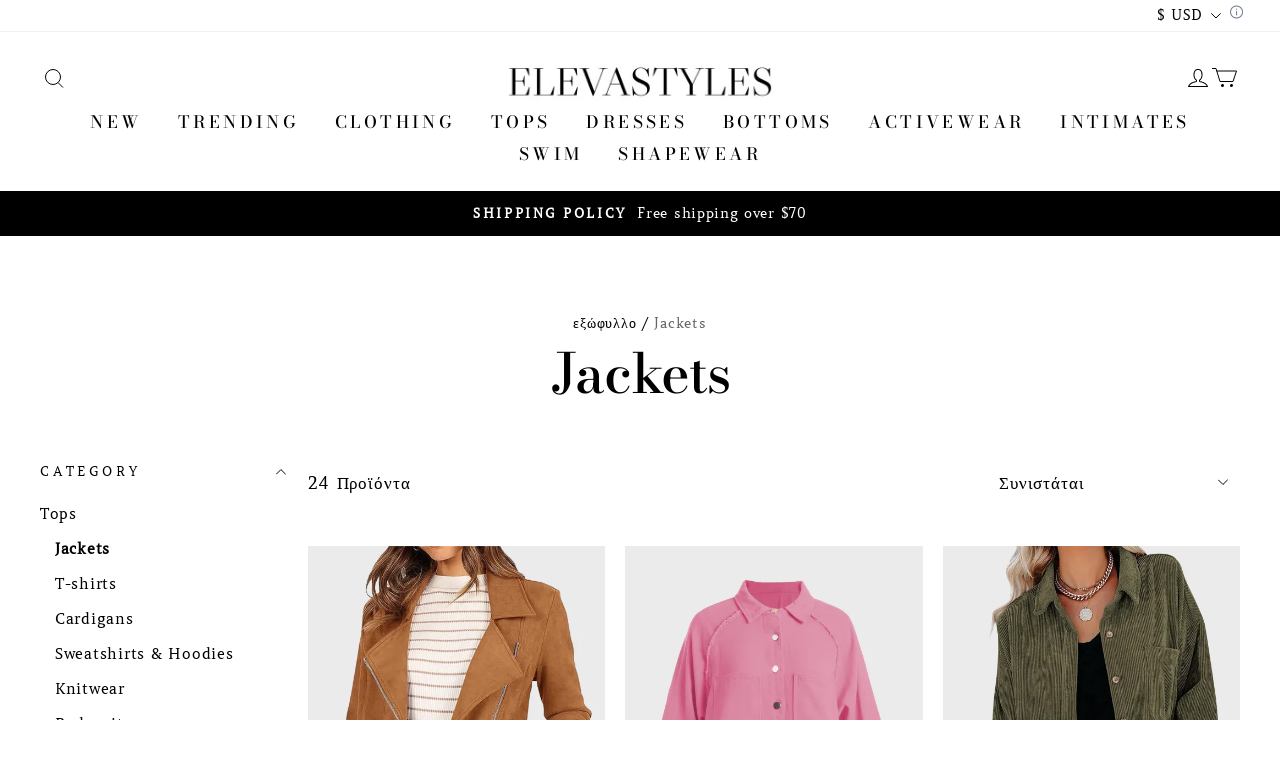

--- FILE ---
content_type: text/html; charset=utf-8
request_url: https://www.elevastyles.com/el/collections/jackets
body_size: 156197
content:
<!DOCTYPE html>
<html lang="el">

<head>
  <meta charset="UTF-8">
  <meta http-equiv="X-UA-Compatible" content="IE=edge">
  <meta name="viewport" content="width=device-width, minimum-scale=1.0, maximum-scale=1.0, user-scalable=no">
  <meta http-equiv="x-dns-prefetch-control" content="on">
  
        <link rel="preload" as="image" referrerpolicy="same-origin" href="" imagesrcset="" imagesizes="100vw" >
      


  
<style>
:root {
    --page-width: 1500px;
    --color-page-background: 255, 255, 255;
    --color-text: 0, 0, 0;
    --color-sale: 28, 29, 29;
    --color-discount: 194, 0, 0;
    --color-entry-line: 255, 255, 255;
    --color-btn-background: 0, 0, 0;
    --color-btn-text: 255, 255, 255;
    --color-tag-background: 28, 29, 29;
    --color-tag-text: 255, 255, 255;
    --color-cart-dot: 255, 79, 51;
    --color-image-background: 255, 255, 255;
    --color-section-background: 15, 15, 15;
    --color-mask: 115, 115, 115;
    --color-header-background: 255, 255, 255;
    --color-header-text: 0, 0, 0;
    --color-header-announcement-bar: 0, 0, 0;
    --color-header-announcement-bar-text: 255, 255, 255;
    --color-footer-background: 221, 221, 221;
    --color-footer-text: 0, 0, 0;
    --color-image-text: 255, 255, 255;
    --color-image-overlay: 0, 0, 0;
    --color-image-overlay-opacity: 10%;
    --color-image-text-shadow-amount: 20%;
    --type-title-letter-spacing: -0.025em;
    --type-title-size: 45px;
    --type-title-line-height: 1;
    --type-body-letter-spacing: 0.05em;
    --type-body-size: 17px;
    --type-body-line-height: 1.7;
    --type-navigation-size: 17px;
    --type-collection-grid-size: 24px;
    --collection-image-overlay-opacity: 12%;
    --co-background-color: 255, 255, 255;
    --co-order-background-color: 255, 255, 255;
    --co-color-btn-bg: 39, 110, 175;
    --co-color-err-color: 240, 73, 73;
    --co-color-msg-color: 39, 110, 175;
}
</style>
    

  
  


    
<script>if(!window.__PRELOAD_STATE__){ window.__PRELOAD_STATE__ = {} };__PRELOAD_STATE__.sortation={"sortation":{"title":"Jackets"}};</script>














  
  
  
  

  
    
    
    
    
    
    
    
      
    
    
  



  





  


  












  <meta property="og:url" content="https://www.elevastyles.com/el/collections/jackets" />

  <meta property="og:site_name" content="ElevaStyles - Elevate your style with ElevaStyles " />


  <meta property="og:title" content="Jackets" />

  <meta property="og:description" content="ElevaStyles - Elevate your style with ElevaStyles" />


  <meta property="og:type" content="collection" />

  <meta property="og:image" content="https://img-va.myshopline.com/image/store/1685933790053/O1CN01e7j6191wUUR3sYMrd-!!2211667186311-0-cib.jpeg?w&#x3D;1500&amp;h&#x3D;2000" />
  <meta property="og:image:secure_url" content="https://img-va.myshopline.com/image/store/1685933790053/O1CN01e7j6191wUUR3sYMrd-!!2211667186311-0-cib.jpeg?w&#x3D;1500&amp;h&#x3D;2000" />
  <meta name="twitter:image" content="https://img-va.myshopline.com/image/store/1685933790053/O1CN01e7j6191wUUR3sYMrd-!!2211667186311-0-cib.jpeg?w&#x3D;1500&amp;h&#x3D;2000" />

  <meta name="twitter:title" content="Jackets" />


  <meta name="twitter:description" content="ElevaStyles - Elevate your style with ElevaStyles" />


  <meta name="twitter:card" content="summary_large_image" />





    <title>Jackets &ndash; ElevaStyles - Elevate your style with ElevaStyles </title>
    <link rel="shortcut icon" href="https://img-va.myshopline.com/image/store/2001061147/1685933790053/elevastyles-website-favicon-color-(2)_1.png?w&#x3D;32&amp;h&#x3D;32" type="image/png">
  

  


        <script>!function(){"use strict";class t{constructor(){this.jsUrlList={}}set(e){this.jsUrlList[e]||(this.jsUrlList[e]=e,t.loadScript(e))}static loadScript(t){this.creatScriptTag(t)}static creatScriptTag(t){let e=document.createElement("script");e.src=t,e.defer=!1,e.async=!1,e.onerror=e=>{console.error(`asset file ${t} loading error`,e)};let r=()=>{document.body.appendChild(e)};return"complete"===document.readyState?r():(document.addEventListener("DOMContentLoaded",r),e.onload=()=>{document.removeEventListener("DOMContentLoaded",r)}),e}}window.__loaded_js__=new t}();
</script>


  <script>if(!window.__PRELOAD_STATE__){ window.__PRELOAD_STATE__ = {} };__PRELOAD_STATE__.imgNoReferrerSwitch=true;</script>

  
  <meta name="google-site-verification" content />
  <meta name="msvalidate.01" content />
<meta name="msvalidate.01" content />
  <meta name="facebook-domain-verification" content />
  <meta name="p:domain_verify" content />
  
<script >function __SL_CUSTOM_CODE_GETROW__(){var r=new Error;if(!r.stack)try{throw r}catch(r){if(!r.stack)return 0}var t=r.stack.toString().split(/\r\n|\n/),e=/:(\d+):(?:\d+)[^\d]*$/;do{var n=t.shift()}while(!e.exec(n)&&t.length);var a=e.exec(t.shift());return a?parseInt(a[1]):0}</script>
<script >!function(){function t(){this.data={}}t.prototype.set=function(t,n,i){this[n]||(this[n]={start:"",end:"",scripts:[]}),this[n][i]=t,this[n].start&&this[n].end&&(this.data[n]||(this.data[n]=[]),this.data[n].push(this[n]),delete this[n])},t.prototype.setScript=function(t,n){const i=this.data[t].find((function(t,n){return 0===n&&!t.scripts.length||!t.scripts.length}));i&&(i.scripts=i.scripts.concat(n))},t.prototype.getAppKeyByScriptUrl=function(t){var n=this;return new Promise((function(i){setTimeout((function(){const s=Object.keys(n.data).find((function(i){return n.data[i].find((function(n){return n.scripts.find((function(n){if(n&&n.src)return t===n.src}))}))}));i(s)}),4)}))},t.prototype.getAppKey=function(t){var n=this;return Object.keys(n.data).find((function(i){if(n.data[i].find((function(n){return n.start<t&&n.end>t})))return!0}))},window.__APP_CODE__||(window.__APP_CODE__=new t)}();</script>
<script>window.__ENV__ = {"APP_ENV":"product","SENTRY_DSN":"https:\u002F\u002Fb1ba39d4e0bf4bf6a6ef0a2add016a44@sentry-new.myshopline.com\u002F265","STORE_THEME_SENTRY_DSN":"https:\u002F\u002Fab5c03d7011e42d7b3914c7bd779547b@sentry-new.myshopline.com\u002F273","SENTRY_TRACES_SAMPLE_RATE":-1,"ENABLE_IFRAME_ID":true,"SENTRY_GRAY":false,"SDK_UMDJS":"https:\u002F\u002Fcdn.myshopline.com\u002Ft\u002Flayout\u002Fdev\u002F3300003680\u002F1608276731999\u002F610a693c63e57e2aca6c2554\u002F1628072347914\u002Fassets\u002Findex.umd.min.js","USE_STORE_INFO_REGION_CACHE":true,"USE_REDIRECT_PATH_CACHE":true,"USE_APP_CODE_BLOCK_CACHE":true,"USE_HTTP_REPORT_EVENT_IDS":[60006253],"USE_HTTP_REPORT_EVENT_NAMES":["view"],"ROBOTS_CACHER":{"ua_list":[],"useless_query":["fbclid","gclid","utm_campaign","utm_adset","utm_ad","utm_medium","utm_source","utm_content","utm_term","campaign_id","adset_id","ad_id","variant"],"expires":600,"store_domain_list":["ALL"],"is_use_spider_company":false,"is_use_spider_ua":false},"PAGE_CACHER":{"enable":false,"themes":["ALL","Expect","Impress","Expect_TEST"],"templates":[{"name":"templates\u002Findex","expires":10}]},"useOldSSRPlugin":{},"PAYPAL_CONFIG":{"disableFunding":"card,bancontact,blik,eps,giropay,ideal,mercadopago,mybank,p24,sepa,sofort,venmo"},"LOGGING_THRESHOLD_BY_RENDER":500,"POLLING_TIME-OUT_RETRY_FREQUENCY":8,"POLLING_TIME-OUT_RETRY_DELAY":3000,"DF_SDK_ENABLE":{"isAll":true,"appCode":"m3tdgo","themeNames":["Expect","global","Along","Impress","Soo","Solid"]},"PAYPAL_CONFIG_V2":[{"key":"disable-funding","value":"card,bancontact,blik,eps,giropay,ideal,mercadopago,mybank,p24,sepa,sofort,venmo","isCoverAll":true,"scope":"continue","whitelist":[],"blacklist":[]},{"key":"enable-funding","value":"paylater","isCoverAll":true,"scope":"all","whitelist":[],"blacklist":[]}],"COMPLETE_ORDER_JUMP_TIMEOUT":10,"ADDRESS_AUTOCOMPLETE_CONFIG":{"prediction_debounce_ms":400,"south_east_countries":{"mode":"disable","whitelist_store_ids":["1652240404138","1679974845705","1676274381211","1677468419723","1682156092973","1663745358748","1673329501708","1676868586152","1648608707106","1679279486633","1681696235688","1664792332609","1677837417427","1672322277922","1644637282055","1644637282057"],"blacklist_store_ids":[]}},"TRADE__FEATURE_FLAGS_CONFIG":{"server_endpoint":"https:\u002F\u002Fabtest.myshopline.com\u002Fexperiment","app_key":"shopline-trade"},"USE_REPORT_URL_STORE_IDS":["all"],"USE_EVENT_TRACE_CONFIG_CACHE":true,"IS_CHANGE_MERCHANT_TO_SITE":true,"PRODUCT_OBJECTS_GRAY_RULE":{"enable":true,"handleList":["adasgtest","bix3mk02","wenxuetingfz","amy.wen11","wenxuetingsgauto","shoplinewebtest","graytest","taican","haidu","bryant33","nana13","sjf03-sin","apitest001","adaus","bix3mk03","wenxuetingus","amy.wen12","wenxuetingauto","wenxuetingusauto","chun77","nana11","test03","apitest002","amywen12","lives-will","winsonwen","yongzyongz","slbryant","garytest","yongzyongz","lives-will","winsonwen","test111111","test04-sin","sjf03-us","shawboutique","extent-demo","beetlesgelpolish","soufeel","test-tys","r39x33kmubdcsvja9i","mademine-test-tys","1chqxtmchih8ul","jason-us","jason-sg","tina2","halaras","myhawaiianshirts","mycustombobblehead"],"ratio":50},"WEBSITE_MIFRATION":true,"TRADE_PAY":{"JUMP_TIMEOUT":2000,"AUTO_INIT":{"TIMEOUT":5000,"CHANNELS":[{"payMethodCode":"GooglePay"},{"payMethodCode":"ApplePay"}]}},"CHECKOUT_COUNTRY_LIBRARY_JSON_URL":"https:\u002F\u002Fcdn.myshopline.com\u002Ft\u002Fcf\u002F1cad82e8f88f0f743c2b82d308fb84f9\u002F4yblskxgvzarr1ub\u002Fcheckout-countries","CHECKOUT_COUNTRY_LIBRARY_JS_URL":"\u002Fcf-edge-static\u002F1cad82e8f88f0f743c2b82d308fb84f9\u002Fcheckout-countries","ANALYTICS_UNIFY_CONFIG":{"disableGetCollectionsStores":["1732075791988","1640660241441","1698792289635"],"hdsdkHttpConfig":{"stores":["*"],"acts":["webeventtracker","webslcodetrack"],"uas":["musical_ly"],"sendMethod":"ajax"},"pageDurationAsyncLoopInterval":0,"hdsdkFilterEvents":{"enable":true,"events":{"webslcodetrack":[{"event_name":"PageView_300"},{"event_name":"PageView_1000"},{"event_name":"PageView_2000"},{"event_name":"PageView_3000"},{"event_name":"View","page":102,"module":109,"component":101,"action_type":101},{"event_name":"View","page":103,"module":109,"component":101,"action_type":101},{"event_name":"View","page":132,"module":-999,"component":-999,"action_type":101},{"event_name":"ViewSuccess","page":132,"module":-999,"component":-999,"action_type":108}]}}},"WEB_PIXELS":{"wpt":{"templateBaseUrl":"https:\u002F\u002Fcdn.myshopline.com\u002Ft\u002Fwpm","sdkBaseUrl":"https:\u002F\u002Fcdn.myshopline.com\u002Fsl\u002Fsdk","sdkVersion":"wpt-0.4.3"},"wpm":{"sdkBaseUrl":"https:\u002F\u002Fcdn.myshopline.com\u002Fsl\u002Fsdk","sdkVersion":"wpm-0.6.1"}},"CHAIN_BASE_CONFIG":{"event":{"playback":{"playbackMaxLimit":0,"trackThreshold":50}}},"CHAIN_BASE_SERVICE_WORKER_URL":"\u002Fcf-edge-static\u002F4901d6778f66716fa583d51614a75d3d\u002Fchain-base-service-worker.js","streamTheme":[],"TRADE__METRIC_REPORT_CONFIG":{"rate":10000,"version":"v1"},"SENTRY_ERROR_FILTER_MESSAGES":["not match the postCode list","The current browser does not support Google Pay","Cannot use applePay","The current browser does not support this payment method","SDK实例化 & 初始化 失败 [reason: DEVICE_NOT_SUPPORT]","SDK实例化 & 初始化 失败 [reason: no support browser]","evaluating 'document.getElementById('stage-footer')","evaluating 'document.getElementById('live-chat-ai-wrapper')"]}</script><script>window.__LE__ = true;if(!window.Shopline){ window.Shopline = {} };Shopline.designMode=false;Shopline.uri={"alias":"Products","isExact":true,"params":{"uniqueKey":"jackets"},"query":{},"url":"\u002Fel\u002Fcollections\u002Fjackets","path":"\u002Fcollections\u002F:uniqueKey","template":"templates\u002Fcollection.html","bindingTemplate":"templates\u002Fcollection.html","root_url":"\u002Fel","customPageId":"0"};Shopline.handle="elevastyles";Shopline.merchantId="2001061147";Shopline.storeId="1685933790053";Shopline.currency="USD";Shopline.themeId="647eda1246187d44fdc28739";Shopline.themeName="Impress";Shopline.storeThemeName="Impress2";Shopline.themeVersion="1.7.9";Shopline.themeTypeVersion=1;Shopline.updateMode=0;Shopline.locale="el";Shopline.customerCountry="US";Shopline.routes={"root":"\u002Fel\u002F"};Shopline.theme={"settings":{"colors":{"primary":"#2c2c2c","link":"#276EAF","title":"#2c2c2c","body":"#2c2c2c","sale":"#D22D24","productTitle":"#2c2c2c","btn":"#ffffff","btnBg":"#2c2c2c","tag":"#ffffff","tagBg":"#D22D24","tagDisabledBg":"#b2b6c1","saleDescription":"#e4a162","pageBg":"#ffffff","star":"#2C2C2C","input":"#1e1e1e","inputBorder":"#d8d8d8","inputBg":"#ffffff","maskBg":"#bfbfbf","moduleBg":"#f8fafb","statusError":"#f04949","orderProcessingBg":"#f89400","orderFinishedBg":"#2c2c2c","orderConfirmedBg":"#46907f","orderCanceledBg":"#ababab","vipBg":"#3b3836","vip":"#ffdcab"},"page_width":1500,"color_page_background":"#ffffff","color_text":"#000000","color_sale":"#1c1d1d","color_discount":"#c20000","color_entry_line":"#ffffff","color_btn_background":"#000000","color_btn_text":"#ffffff","color_tag_background":"#1c1d1d","color_tag_text":"#ffffff","color_cart_dot":"#ff4f33","color_cart_amount":"#000000","color_image_background":"#ffffff","color_section_background":"#0f0f0f","color_mask":"#737373","color_header_background":"#ffffff","color_header_text":"#000000","color_header_announcement_bar":"#000000","color_header_announcement_bar_text":"#ffffff","color_footer_background":"#dddddd","color_footer_text":"#000000","color_image_text":"#ffffff","color_image_overlay":"#000000","color_image_overlay_opacity":"10","color_image_text_shadow_amount":"20","type_title_font":"Bodoni Moda:500","type_title_letter_spacing":-25,"type_title_size":45,"type_title_line_height":"1","type_title_uppercase":false,"type_title_text_align":"center","type_body_font":"Amethysta","type_body_letter_spacing":50,"type_body_size":17,"type_body_line_height":"1.7","type_body_text_align":"center","type_navigation_font":"title","type_navigation_size":17,"type_navigation_uppercase":true,"type_product_grid_font":"title","type_product_grid_uppercase":false,"type_collection_grid_font":"title","type_collection_grid_size":24,"button_style":"radius","button_hover_animation":"2","show_breadcrumb":true,"product_discount":true,"product_discount_tag_style":"sale","product_discount_style":"number","product_add_to_cart":true,"product_quick_view":true,"product_quick_view_text":"Quick view","product_image_ratio":"150","product_fill_type":"contain","product_hover_show_next":true,"product_title_show_type":"full_display","product_mobile_title_show":true,"show_stock_number":false,"product_stock_hint":true,"product_sku_style":"flatten","product_count_​selector":true,"product_image_scale":true,"product_show_swiper_arrow":true,"sku_selected_default":false,"product_image_show_sku_image":true,"product_sku_compact_layout":false,"product_sku_flatten_style":"square","product_mobile_display_layout":"center","product_additional_contents_display":"accordion","product_additional_contents_mobile_display":"follow_pc","product_custom_tab1":"5967854094521468348","product_custom_tab1_fold":true,"product_custom_tab2":"5967854374466120491","product_custom_tab2_fold":true,"product_custom_tab3":"5967831944603370913","product_custom_tab3_fold":true,"collection_title_show_style":"stack","collection_title_position":"center_center","collection_image_ratio":"150","collection_image_overlay_opacity":12,"cart_open_type":"cartremain","cart_show_amount":false,"co_banner_pc_img":{"url":"https:\u002F\u002Fimg-va.myshopline.com\u002Fimage\u002Fstore\u002F2001061147\u002F1685933790053\u002Fsurfer-waves-AFBJHQDWHS.jpeg?w=960&h=640","resourceId":"5970454680806063172"},"co_banner_phone_img":{"url":"https:\u002F\u002Fimg-va.myshopline.com\u002Fimage\u002Fstore\u002F2001061147\u002F1685933790053\u002Fsurfer-waves-AFBJHQDWHS_2.jpeg?w=960&h=640","resourceId":"5973282294571220067"},"co_banner_pc_height":"high","co_banner_phone_height":"high","co_banner_img_show":"center","co_full_screen":true,"co_checkout_image":{"resourceId":"5979370163886544898","url":"https:\u002F\u002Fimg-va.myshopline.com\u002Fimage\u002Fstore\u002F2001061147\u002F1685933790053\u002Felevastyles-high-resolution-logo-black-on-transparent-background.png?w=2000&h=353"},"co_logo_size":"medium","co_logo_position":"left","co_bg_image":{"resourceId":"5970453966600551491"},"co_background_color":"#ffffff","co_form_bg_color":"white","co_order_bg_image":{},"co_order_background_color":"#ffffff","co_type_title_font":{"lib":"google","value":"Vidaloka"},"co_type_body_font":{"lib":"system","value":"Helvetica Neue \u002F Arial"},"co_color_btn_bg":"#276EAF","co_color_err_color":"#F04949","co_color_msg_color":"#276EAF","show_official_icon":false,"social_facebook_link":"https:\u002F\u002Fwww.facebook.com\u002Fprofile.php?id=100094240841194","social_twitter_link":"","social_pinterest_link":"","social_instagram_link":"https:\u002F\u002Finstagram.com\u002Felevastyles?igshid=OGQ5ZDc2ODk2ZA==","social_snapchat_link":"","social_tiktok_link":"https:\u002F\u002Fwww.tiktok.com\u002F@elevastyles?is_from_webapp=1&sender_device=pc","social_youtube_link":"","social_linkedin_link":"","social_whatsapp_link":"","show_official_share_icon":false,"show_social_name":true,"share_to_facebock":true,"share_to_twitter":true,"share_to_pinterest":false,"share_to_line":false,"share_to_whatsapp":false,"share_to_tumblr":false,"favicon_image":"https:\u002F\u002Fimg-va.myshopline.com\u002Fimage\u002Fstore\u002F2001061147\u002F1685933790053\u002Felevastyles-website-favicon-color-(2)_1.png?w=32&h=32"},"blocks":{"16860413781409a718a9":{"type":"shopline:\u002F\u002Fapps\u002F高阶组件库\u002Fblocks\u002Fback-to-top\u002F01405986-ae6f-4fcc-adaa-2a21f14efc9f","disabled":false,"settings":{"color_background":"#ffffff","background_opacity":100,"icon_name":"arrow1","color_icon":"#000000","img":null,"radius":40,"undefined":undefined,"pc_position_right":40,"pc_position_bottom":180,"mb_position_right":20,"mb_position_bottom":72},"id":"16860413781409a718a9"},"1686041378141a35f3c0":{"type":"shopline:\u002F\u002Fapps\u002F高阶组件库\u002Fblocks\u002Ffooter-tab\u002F01405986-ae6f-4fcc-adaa-2a21f14efc9f","disabled":true,"settings":{"show_pages":{"showType":"all","customPages":[]},"tab_1":"Home","icon_1":"home","img_1":"","url_1":"","tab_2":"Category","icon_2":"category","tab_3":"Search","icon_3":"search","tab_4":"Cart","icon_4":"cart","tab_5":"User","icon_5":"user","color_title":"#ffffff","title_font_family":"Poppins:600","title_m_font_size":12,"title_letter_spacing":0,"title_line_height":1.6,"padding_height":"12","tab_radius":"20","color_icon":"#ffffff","color_background":"#000000","background_opacity":"100"},"id":"1686041097852fa03b91"},"1686041378142674dcf7":{"type":"shopline:\u002F\u002Fapps\u002F超级菜单生成器\u002Fblocks\u002Fapp-embed-block\u002F5d07331b-9f5b-48fa-a671-83a0e57deb7d","disabled":true,"settings":{},"id":"1686041097853717d405"},"currency-convert-647eda1246187d44fdc28739":{"type":"shopline:\u002F\u002Fapps\u002Fgoogle翻译助手\u002Fblocks\u002Fcurrency-convert\u002F5d9e1987-6350-44e8-bfc9-6c3d7168c5a2","disabled":false,"settings":{"undefined":undefined,"color_mode":"followTheme","bg_color":"#FFFFFF","text_color":"#000000","hover_text_color":"#476377","hover_bg_color":"#EAEDF1"},"id":"currency-convert-647eda1246187d44fdc28739"},"1725282961829U8Ti5At":{"type":"shopline:\u002F\u002Fapps\u002F店铺转化提升\u002Fblocks\u002Fproduct-promotion-label\u002Fe4a69c52-27bd-4ec9-86c8-1d5b4d867769","disabled":false,"settings":{},"id":"1725282961829U8Ti5At"},"1730901261662O7z6CsC":{"type":"shopline:\u002F\u002Fapps\u002F商品评价\u002Fblocks\u002Fapp_embed_block\u002Fbd4a09d9-7542-4e11-931c-19fe441576aa","disabled":false,"settings":{"comment_html":""},"id":"1730901261662O7z6CsC"}}};Shopline.isLogin=false;Shopline.systemTimestamp=1768471394608;Shopline.storeLanguage="en";Shopline.supportLanguages=["en","zh-hans-cn","zh-hant-tw","de","ja","fr","th","es","ru","pt","it","nl","pl","ko","id","el","bg","ro","hu","lt","vi","ms","sv","nb","cs","fi","da","lv","et","hr","hi","tr","sk","sl","pt-pt"];Shopline.currencyConfig={"enable":false,"defaultCurrency":"","customCurrency":"","referenceCurrencies":[],"storeCurrency":{},"defaultReferenceCurrency":{},"currencyDetailList":[{"currencyCode":"USD","currencyName":"美元","currencySymbol":"$","rate":2,"currencyNumber":"840","orderWeight":150,"exchangeRate":1,"updateTime":1725439037024,"messageWithCurrency":"\u003Cspan class=\"itrans-money has-code\"\u003E$\u003Cspan class=\"itrans-price\"\u003E{{amount}}\u003C\u002Fspan\u003E USD\u003C\u002Fspan\u003E","messageWithoutCurrency":"\u003Cspan class=\"itrans-money\"\u003E$\u003Cspan class=\"itrans-price\"\u003E{{amount}}\u003C\u002Fspan\u003E\u003C\u002Fspan\u003E","messageWithDefaultCurrency":"${{amount}} USD","messageWithoutDefaultCurrency":"${{amount}}"},{"currencyCode":"GBP","currencyName":"英镑","currencySymbol":"£","rate":2,"currencyNumber":"826","orderWeight":149,"exchangeRate":0.744712,"updateTime":1768464001341,"messageWithCurrency":"£{{amount}} GBP","messageWithoutCurrency":"£{{amount}}","messageWithDefaultCurrency":"£{{amount}} GBP","messageWithoutDefaultCurrency":"£{{amount}}"},{"currencyCode":"EUR","currencyName":"欧元","currencySymbol":"€","rate":2,"currencyNumber":"978","orderWeight":148,"exchangeRate":0.859188,"updateTime":1768464002063,"messageWithCurrency":"€{{amount_with_comma_separator}} EUR","messageWithoutCurrency":"€{{amount_with_comma_separator}}","messageWithDefaultCurrency":"€{{amount_with_comma_separator}} EUR","messageWithoutDefaultCurrency":"€{{amount_with_comma_separator}}"},{"currencyCode":"CAD","currencyName":"加拿大元","currencySymbol":"$","rate":2,"currencyNumber":"124","orderWeight":147,"exchangeRate":1.389695,"updateTime":1768464003082,"messageWithCurrency":"${{amount}} CAD","messageWithoutCurrency":"${{amount}}","messageWithDefaultCurrency":"${{amount}} CAD","messageWithoutDefaultCurrency":"${{amount}}"},{"currencyCode":"AUD","currencyName":"澳大利亚元","currencySymbol":"A$","rate":2,"currencyNumber":"36","orderWeight":146,"exchangeRate":1.498778,"updateTime":1768464003865,"messageWithCurrency":"${{amount}} AUD","messageWithoutCurrency":"${{amount}}","messageWithDefaultCurrency":"${{amount}} AUD","messageWithoutDefaultCurrency":"${{amount}}"},{"currencyCode":"INR","currencyName":"印度卢比","currencySymbol":"₹","rate":2,"currencyNumber":"356","orderWeight":145,"exchangeRate":90.27522,"updateTime":1768464004409,"messageWithCurrency":"Rs. {{amount}}","messageWithoutCurrency":"Rs. {{amount}}","messageWithDefaultCurrency":"Rs. {{amount}}","messageWithoutDefaultCurrency":"Rs. {{amount}}"},{"currencyCode":"JPY","currencyName":"日圆","currencySymbol":"¥","rate":0,"currencyNumber":"392","orderWeight":144,"exchangeRate":158.54833333,"updateTime":1768464005173,"messageWithCurrency":"¥{{amount_no_decimals}} JPY","messageWithoutCurrency":"¥{{amount_no_decimals}}","messageWithDefaultCurrency":"¥{{amount_no_decimals}} JPY","messageWithoutDefaultCurrency":"¥{{amount_no_decimals}}"},{"currencyCode":"AED","currencyName":"阿联酋迪拉姆","currencySymbol":"د.إ","rate":2,"currencyNumber":"784","orderWeight":143,"exchangeRate":3.6725,"updateTime":1768464005885,"messageWithCurrency":"Dhs. {{amount}} AED","messageWithoutCurrency":"Dhs. {{amount}}","messageWithDefaultCurrency":"Dhs. {{amount}} AED","messageWithoutDefaultCurrency":"Dhs. {{amount}}"},{"currencyCode":"AFN","currencyName":"阿富汗尼","currencySymbol":"Af","rate":2,"currencyNumber":"971","orderWeight":142,"exchangeRate":65,"updateTime":1768464006626,"messageWithCurrency":"{{amount}}؋ AFN","messageWithoutCurrency":"{{amount}}؋","messageWithDefaultCurrency":"{{amount}}؋ AFN","messageWithoutDefaultCurrency":"{{amount}}؋"},{"currencyCode":"ALL","currencyName":"阿尔巴尼亚列克","currencySymbol":"L","rate":2,"currencyNumber":"8","orderWeight":141,"exchangeRate":83.046209,"updateTime":1768464007124,"messageWithCurrency":"Lek {{amount}} ALL","messageWithoutCurrency":"Lek {{amount}}","messageWithDefaultCurrency":"Lek {{amount}} ALL","messageWithoutDefaultCurrency":"Lek {{amount}}"},{"currencyCode":"AMD","currencyName":"亚美尼亚德拉姆","currencySymbol":"Դ","rate":2,"currencyNumber":"51","orderWeight":140,"exchangeRate":380.302694,"updateTime":1768464007603,"messageWithCurrency":"{{amount}} AMD","messageWithoutCurrency":"{{amount}} AMD","messageWithDefaultCurrency":"{{amount}} AMD","messageWithoutDefaultCurrency":"{{amount}} AMD"},{"currencyCode":"ANG","currencyName":"荷属安的列斯盾","currencySymbol":"ƒ","rate":2,"currencyNumber":"532","orderWeight":139,"exchangeRate":1.79,"updateTime":1768464008088,"messageWithCurrency":"{{amount}} NAƒ;","messageWithoutCurrency":"ƒ;{{amount}}","messageWithDefaultCurrency":"{{amount}} NAƒ;","messageWithoutDefaultCurrency":"ƒ;{{amount}}"},{"currencyCode":"AOA","currencyName":"安哥拉宽扎","currencySymbol":"Kz","rate":2,"currencyNumber":"973","orderWeight":138,"exchangeRate":917,"updateTime":1768464008574,"messageWithCurrency":"Kz{{amount}} AOA","messageWithoutCurrency":"Kz{{amount}}","messageWithDefaultCurrency":"Kz{{amount}} AOA","messageWithoutDefaultCurrency":"Kz{{amount}}"},{"currencyCode":"ARS","currencyName":"阿根廷比索","currencySymbol":"$","rate":2,"currencyNumber":"32","orderWeight":137,"exchangeRate":1453.5001,"updateTime":1768464009059,"messageWithCurrency":"${{amount_with_comma_separator}} ARS","messageWithoutCurrency":"${{amount_with_comma_separator}}","messageWithDefaultCurrency":"${{amount_with_comma_separator}} ARS","messageWithoutDefaultCurrency":"${{amount_with_comma_separator}}"},{"currencyCode":"AWG","currencyName":"阿鲁巴弗罗林","currencySymbol":"ƒ","rate":2,"currencyNumber":"533","orderWeight":136,"exchangeRate":1.8,"updateTime":1768464009538,"messageWithCurrency":"Afl{{amount}} AWG","messageWithoutCurrency":"Afl{{amount}}","messageWithDefaultCurrency":"Afl{{amount}} AWG","messageWithoutDefaultCurrency":"Afl{{amount}}"},{"currencyCode":"AZN","currencyName":"阿塞拜疆马纳特","currencySymbol":"ман","rate":2,"currencyNumber":"944","orderWeight":135,"exchangeRate":1.7,"updateTime":1768464010031,"messageWithCurrency":"m.{{amount}} AZN","messageWithoutCurrency":"m.{{amount}}","messageWithDefaultCurrency":"m.{{amount}} AZN","messageWithoutDefaultCurrency":"m.{{amount}}"},{"currencyCode":"BAM","currencyName":"波斯尼亚和黑塞哥维那可兑换马克[注1]","currencySymbol":"КМ","rate":2,"currencyNumber":"977","orderWeight":134,"exchangeRate":1.680508,"updateTime":1768464010522,"messageWithCurrency":"KM {{amount_with_comma_separator}} BAM","messageWithoutCurrency":"KM {{amount_with_comma_separator}}","messageWithDefaultCurrency":"KM {{amount_with_comma_separator}} BAM","messageWithoutDefaultCurrency":"KM {{amount_with_comma_separator}}"},{"currencyCode":"BBD","currencyName":"巴巴多斯元","currencySymbol":"BBD","rate":2,"currencyNumber":"52","orderWeight":133,"exchangeRate":2,"updateTime":1768464011022,"messageWithCurrency":"${{amount}} Bds","messageWithoutCurrency":"${{amount}}","messageWithDefaultCurrency":"${{amount}} Bds","messageWithoutDefaultCurrency":"${{amount}}"},{"currencyCode":"BDT","currencyName":"孟加拉塔卡","currencySymbol":"৳","rate":2,"currencyNumber":"50","orderWeight":132,"exchangeRate":122.296074,"updateTime":1768464011721,"messageWithCurrency":"Tk {{amount}} BDT","messageWithoutCurrency":"Tk {{amount}}","messageWithDefaultCurrency":"Tk {{amount}} BDT","messageWithoutDefaultCurrency":"Tk {{amount}}"},{"currencyCode":"BGN","currencyName":"保加利亚列弗","currencySymbol":"лв","rate":2,"currencyNumber":"975","orderWeight":131,"exchangeRate":1.680254,"updateTime":1768464012211,"messageWithCurrency":"{{amount}} лв BGN","messageWithoutCurrency":"{{amount}} лв","messageWithDefaultCurrency":"{{amount}} лв BGN","messageWithoutDefaultCurrency":"{{amount}} лв"},{"currencyCode":"BIF","currencyName":"布隆迪法郎","currencySymbol":"₣","rate":0,"currencyNumber":"108","orderWeight":130,"exchangeRate":2962.364848,"updateTime":1768464012693,"messageWithCurrency":"FBu. {{amount_no_decimals}} BIF","messageWithoutCurrency":"FBu. {{amount_no_decimals}}","messageWithDefaultCurrency":"FBu. {{amount_no_decimals}} BIF","messageWithoutDefaultCurrency":"FBu. {{amount_no_decimals}}"},{"currencyCode":"BMD","currencyName":"百慕大元","currencySymbol":"BD$","rate":2,"currencyNumber":"60","orderWeight":129,"exchangeRate":1,"updateTime":1768464013398,"messageWithCurrency":"BD${{amount}} BMD","messageWithoutCurrency":"BD${{amount}}","messageWithDefaultCurrency":"BD${{amount}} BMD","messageWithoutDefaultCurrency":"BD${{amount}}"},{"currencyCode":"BND","currencyName":"文莱元","currencySymbol":"B$","rate":2,"currencyNumber":"96","orderWeight":128,"exchangeRate":1.288928,"updateTime":1768464013887,"messageWithCurrency":"${{amount}} BND","messageWithoutCurrency":"${{amount}}","messageWithDefaultCurrency":"${{amount}} BND","messageWithoutDefaultCurrency":"${{amount}}"},{"currencyCode":"BOB","currencyName":"玻利维亚诺","currencySymbol":"Bs.","rate":2,"currencyNumber":"68","orderWeight":127,"exchangeRate":6.915218,"updateTime":1768464014596,"messageWithCurrency":"Bs{{amount_with_comma_separator}} BOB","messageWithoutCurrency":"Bs{{amount_with_comma_separator}}","messageWithDefaultCurrency":"Bs{{amount_with_comma_separator}} BOB","messageWithoutDefaultCurrency":"Bs{{amount_with_comma_separator}}"},{"currencyCode":"BRL","currencyName":"巴西雷亚尔","currencySymbol":"R$","rate":2,"currencyNumber":"986","orderWeight":125,"exchangeRate":5.397001,"updateTime":1768464015078,"messageWithCurrency":"R$ {{amount_with_comma_separator}} BRL","messageWithoutCurrency":"R$ {{amount_with_comma_separator}}","messageWithDefaultCurrency":"R$ {{amount_with_comma_separator}} BRL","messageWithoutDefaultCurrency":"R$ {{amount_with_comma_separator}}"},{"currencyCode":"BSD","currencyName":"巴哈马元","currencySymbol":"BSD","rate":2,"currencyNumber":"44","orderWeight":124,"exchangeRate":1,"updateTime":1768464015569,"messageWithCurrency":"BS${{amount}} BSD","messageWithoutCurrency":"BS${{amount}}","messageWithDefaultCurrency":"BS${{amount}} BSD","messageWithoutDefaultCurrency":"BS${{amount}}"},{"currencyCode":"BTN","currencyName":"不丹努尔特鲁姆","currencySymbol":"Nu.","rate":2,"currencyNumber":"64","orderWeight":123,"exchangeRate":90.379017,"updateTime":1768464016281,"messageWithCurrency":"Nu {{amount}} BTN","messageWithoutCurrency":"Nu {{amount}}","messageWithDefaultCurrency":"Nu {{amount}} BTN","messageWithoutDefaultCurrency":"Nu {{amount}}"},{"currencyCode":"BWP","currencyName":"博茨瓦纳普拉","currencySymbol":"P","rate":2,"currencyNumber":"72","orderWeight":122,"exchangeRate":13.373317,"updateTime":1768464016762,"messageWithCurrency":"P{{amount}} BWP","messageWithoutCurrency":"P{{amount}}","messageWithDefaultCurrency":"P{{amount}} BWP","messageWithoutDefaultCurrency":"P{{amount}}"},{"currencyCode":"BYN","currencyName":"白俄罗斯卢布","currencySymbol":"Br","rate":2,"currencyNumber":"933","orderWeight":121,"exchangeRate":2.912404,"updateTime":1768464017248,"messageWithCurrency":"Br {{amount_with_comma_separator}} BYN","messageWithoutCurrency":"Br {{amount}}","messageWithDefaultCurrency":"Br {{amount_with_comma_separator}} BYN","messageWithoutDefaultCurrency":"Br {{amount}}"},{"currencyCode":"BZD","currencyName":"伯利兹元","currencySymbol":"Be","rate":2,"currencyNumber":"84","orderWeight":120,"exchangeRate":2.0127,"updateTime":1768464018087,"messageWithCurrency":"BZ${{amount}} BZD","messageWithoutCurrency":"BZ${{amount}}","messageWithDefaultCurrency":"BZ${{amount}} BZD","messageWithoutDefaultCurrency":"BZ${{amount}}"},{"currencyCode":"CDF","currencyName":"刚果法郎","currencySymbol":"₣","rate":2,"currencyNumber":"976","orderWeight":119,"exchangeRate":2283.020809,"updateTime":1768464018608,"messageWithCurrency":"FC{{amount}} CDF","messageWithoutCurrency":"FC{{amount}}","messageWithDefaultCurrency":"FC{{amount}} CDF","messageWithoutDefaultCurrency":"FC{{amount}}"},{"currencyCode":"CHF","currencyName":"瑞士法郎","currencySymbol":"₣","rate":2,"currencyNumber":"756","orderWeight":118,"exchangeRate":0.8004,"updateTime":1768464019088,"messageWithCurrency":"CHF {{amount}}","messageWithoutCurrency":"CHF {{amount}}","messageWithDefaultCurrency":"CHF {{amount}}","messageWithoutDefaultCurrency":"CHF {{amount}}"},{"currencyCode":"CLP","currencyName":"智利比索","currencySymbol":"CLP","rate":0,"currencyNumber":"152","orderWeight":117,"exchangeRate":881.5,"updateTime":1768464019789,"messageWithCurrency":"${{amount_no_decimals}} CLP","messageWithoutCurrency":"${{amount_no_decimals}}","messageWithDefaultCurrency":"${{amount_no_decimals}} CLP","messageWithoutDefaultCurrency":"${{amount_no_decimals}}"},{"currencyCode":"CNY","currencyName":"人民币元","currencySymbol":"¥","rate":2,"currencyNumber":"156","orderWeight":116,"exchangeRate":6.9703,"updateTime":1768464020273,"messageWithCurrency":"¥{{amount}} CNY","messageWithoutCurrency":"¥{{amount}}","messageWithDefaultCurrency":"¥{{amount}} CNY","messageWithoutDefaultCurrency":"¥{{amount}}"},{"currencyCode":"COP","currencyName":"哥伦比亚比索","currencySymbol":"$","rate":2,"currencyNumber":"170","orderWeight":115,"exchangeRate":3652.539282,"updateTime":1768464020882,"messageWithCurrency":"${{amount_with_comma_separator}} COP","messageWithoutCurrency":"${{amount_with_comma_separator}}","messageWithDefaultCurrency":"${{amount_with_comma_separator}} COP","messageWithoutDefaultCurrency":"${{amount_with_comma_separator}}"},{"currencyCode":"CRC","currencyName":"哥斯达黎加科朗","currencySymbol":"₡","rate":2,"currencyNumber":"188","orderWeight":114,"exchangeRate":497.073741,"updateTime":1768464021570,"messageWithCurrency":"₡ {{amount_with_comma_separator}} CRC","messageWithoutCurrency":"₡ {{amount_with_comma_separator}}","messageWithDefaultCurrency":"₡ {{amount_with_comma_separator}} CRC","messageWithoutDefaultCurrency":"₡ {{amount_with_comma_separator}}"},{"currencyCode":"CUP","currencyName":"古巴比索","currencySymbol":"$","rate":2,"currencyNumber":"192","orderWeight":112,"exchangeRate":25.75,"updateTime":1768464022064,"messageWithCurrency":"${{amount}} CUP","messageWithoutCurrency":"${{amount}}","messageWithDefaultCurrency":"${{amount}} CUP","messageWithoutDefaultCurrency":"${{amount}}"},{"currencyCode":"CVE","currencyName":"佛得角埃斯库多","currencySymbol":"$","rate":0,"currencyNumber":"132","orderWeight":111,"exchangeRate":94.744864,"updateTime":1768464022547,"messageWithCurrency":"{{amount_no_decimals_with_space_separator}}$ CVE","messageWithoutCurrency":"{{amount_no_decimals_with_space_separator}}$","messageWithDefaultCurrency":"{{amount_no_decimals_with_space_separator}}$ CVE","messageWithoutDefaultCurrency":"{{amount_no_decimals_with_space_separator}}$"},{"currencyCode":"CZK","currencyName":"捷克克朗","currencySymbol":"Kč","rate":2,"currencyNumber":"203","orderWeight":110,"exchangeRate":20.8349,"updateTime":1768464023237,"messageWithCurrency":"{{amount_with_comma_separator}} Kč","messageWithoutCurrency":"{{amount_with_comma_separator}} Kč","messageWithDefaultCurrency":"{{amount_with_comma_separator}} Kč","messageWithoutDefaultCurrency":"{{amount_with_comma_separator}} Kč"},{"currencyCode":"DJF","currencyName":"吉布提法郎","currencySymbol":"₣","rate":0,"currencyNumber":"262","orderWeight":109,"exchangeRate":178.207784,"updateTime":1768464023935,"messageWithCurrency":"{{amount_no_decimals_with_comma_separator}} DJF","messageWithoutCurrency":"{{amount_no_decimals_with_comma_separator}} Fdj","messageWithDefaultCurrency":"{{amount_no_decimals_with_comma_separator}} DJF","messageWithoutDefaultCurrency":"{{amount_no_decimals_with_comma_separator}} Fdj"},{"currencyCode":"DKK","currencyName":"丹麦克朗","currencySymbol":"kr","rate":2,"currencyNumber":"208","orderWeight":108,"exchangeRate":6.419767,"updateTime":1768464024446,"messageWithCurrency":"{{amount_with_comma_separator}} DKK","messageWithoutCurrency":"{{amount_with_comma_separator}} kr","messageWithDefaultCurrency":"{{amount_with_comma_separator}} DKK","messageWithoutDefaultCurrency":"{{amount_with_comma_separator}} kr"},{"currencyCode":"DOP","currencyName":"多米尼加比索","currencySymbol":"$","rate":2,"currencyNumber":"214","orderWeight":107,"exchangeRate":63.721736,"updateTime":1768464024921,"messageWithCurrency":"RD$ {{amount}}","messageWithoutCurrency":"RD$ {{amount}}","messageWithDefaultCurrency":"RD$ {{amount}}","messageWithoutDefaultCurrency":"RD$ {{amount}}"},{"currencyCode":"DZD","currencyName":"阿尔及利亚第纳尔","currencySymbol":"د.ج","rate":2,"currencyNumber":"12","orderWeight":106,"exchangeRate":130.139112,"updateTime":1768464025402,"messageWithCurrency":"DA {{amount}} DZD","messageWithoutCurrency":"DA {{amount}}","messageWithDefaultCurrency":"DA {{amount}} DZD","messageWithoutDefaultCurrency":"DA {{amount}}"},{"currencyCode":"EGP","currencyName":"埃及镑","currencySymbol":"E£","rate":2,"currencyNumber":"818","orderWeight":105,"exchangeRate":47.3099,"updateTime":1768464025885,"messageWithCurrency":"E£ {{amount}} EGP","messageWithoutCurrency":"E£ {{amount}}","messageWithDefaultCurrency":"E£ {{amount}} EGP","messageWithoutDefaultCurrency":"E£ {{amount}}"},{"currencyCode":"ERN","currencyName":"厄立特里亚纳克法","currencySymbol":"Nfk","rate":2,"currencyNumber":"232","orderWeight":104,"exchangeRate":15,"updateTime":1768464026580,"messageWithCurrency":"Nkf {{amount}} ERN","messageWithoutCurrency":"Nkf {{amount}}","messageWithDefaultCurrency":"Nkf {{amount}} ERN","messageWithoutDefaultCurrency":"Nkf {{amount}}"},{"currencyCode":"ETB","currencyName":"埃塞俄比亚比尔","currencySymbol":"Br","rate":2,"currencyNumber":"230","orderWeight":103,"exchangeRate":155.863927,"updateTime":1768464027070,"messageWithCurrency":"Br{{amount}} ETB","messageWithoutCurrency":"Br{{amount}}","messageWithDefaultCurrency":"Br{{amount}} ETB","messageWithoutDefaultCurrency":"Br{{amount}}"},{"currencyCode":"FJD","currencyName":"斐济元","currencySymbol":"FJ$","rate":2,"currencyNumber":"242","orderWeight":102,"exchangeRate":2.2795,"updateTime":1768464027554,"messageWithCurrency":"FJ${{amount}}","messageWithoutCurrency":"${{amount}}","messageWithDefaultCurrency":"FJ${{amount}}","messageWithoutDefaultCurrency":"${{amount}}"},{"currencyCode":"FKP","currencyName":"福克兰群岛镑","currencySymbol":"FKP","rate":2,"currencyNumber":"238","orderWeight":101,"exchangeRate":0.744712,"updateTime":1768464028033,"messageWithCurrency":"£{{amount}} FKP","messageWithoutCurrency":"£{{amount}}","messageWithDefaultCurrency":"£{{amount}} FKP","messageWithoutDefaultCurrency":"£{{amount}}"},{"currencyCode":"GEL","currencyName":"格鲁吉亚拉里","currencySymbol":"ლ","rate":2,"currencyNumber":"981","orderWeight":100,"exchangeRate":2.68,"updateTime":1768464028520,"messageWithCurrency":"{{amount}} GEL","messageWithoutCurrency":"{{amount}} GEL","messageWithDefaultCurrency":"{{amount}} GEL","messageWithoutDefaultCurrency":"{{amount}} GEL"},{"currencyCode":"GHS","currencyName":"加纳塞地","currencySymbol":"₵","rate":2,"currencyNumber":"936","orderWeight":99,"exchangeRate":10.783547,"updateTime":1768464029211,"messageWithCurrency":"GH₵{{amount}}","messageWithoutCurrency":"GH₵{{amount}}","messageWithDefaultCurrency":"GH₵{{amount}}","messageWithoutDefaultCurrency":"GH₵{{amount}}"},{"currencyCode":"GIP","currencyName":"直布罗陀镑","currencySymbol":"£","rate":2,"currencyNumber":"292","orderWeight":98,"exchangeRate":0.744712,"updateTime":1768464029691,"messageWithCurrency":"£{{amount}} GIP","messageWithoutCurrency":"£{{amount}}","messageWithDefaultCurrency":"£{{amount}} GIP","messageWithoutDefaultCurrency":"£{{amount}}"},{"currencyCode":"GMD","currencyName":"冈比亚达拉西","currencySymbol":"D","rate":2,"currencyNumber":"270","orderWeight":97,"exchangeRate":73.000001,"updateTime":1768464030389,"messageWithCurrency":"D {{amount}} GMD","messageWithoutCurrency":"D {{amount}}","messageWithDefaultCurrency":"D {{amount}} GMD","messageWithoutDefaultCurrency":"D {{amount}}"},{"currencyCode":"GNF","currencyName":"几内亚法郎","currencySymbol":"₣","rate":0,"currencyNumber":"324","orderWeight":96,"exchangeRate":8759.919424,"updateTime":1768464030875,"messageWithCurrency":"FG {{amount_no_decimals}} GNF","messageWithoutCurrency":"FG {{amount_no_decimals}}","messageWithDefaultCurrency":"FG {{amount_no_decimals}} GNF","messageWithoutDefaultCurrency":"FG {{amount_no_decimals}}"},{"currencyCode":"GTQ","currencyName":"危地马拉格查尔","currencySymbol":"Q","rate":2,"currencyNumber":"320","orderWeight":95,"exchangeRate":7.673074,"updateTime":1768464031361,"messageWithCurrency":"{{amount}} GTQ","messageWithoutCurrency":"Q{{amount}}","messageWithDefaultCurrency":"{{amount}} GTQ","messageWithoutDefaultCurrency":"Q{{amount}}"},{"currencyCode":"GYD","currencyName":"圭亚那元","currencySymbol":"$","rate":2,"currencyNumber":"328","orderWeight":94,"exchangeRate":209.372671,"updateTime":1768464032059,"messageWithCurrency":"${{amount}} GYD","messageWithoutCurrency":"G${{amount}}","messageWithDefaultCurrency":"${{amount}} GYD","messageWithoutDefaultCurrency":"G${{amount}}"},{"currencyCode":"HKD","currencyName":"港元","currencySymbol":"HK$","rate":2,"currencyNumber":"344","orderWeight":93,"exchangeRate":7.797695,"updateTime":1768464032538,"messageWithCurrency":"HK${{amount}}","messageWithoutCurrency":"${{amount}}","messageWithDefaultCurrency":"HK${{amount}}","messageWithoutDefaultCurrency":"${{amount}}"},{"currencyCode":"HNL","currencyName":"洪都拉斯伦皮拉","currencySymbol":"L","rate":2,"currencyNumber":"340","orderWeight":92,"exchangeRate":26.39692,"updateTime":1768464033024,"messageWithCurrency":"L {{amount}} HNL","messageWithoutCurrency":"L {{amount}}","messageWithDefaultCurrency":"L {{amount}} HNL","messageWithoutDefaultCurrency":"L {{amount}}"},{"currencyCode":"HRK","currencyName":"克罗地亚库纳","currencySymbol":"Kn","rate":2,"currencyNumber":"191","orderWeight":91,"exchangeRate":6.472886,"updateTime":1768464033514,"messageWithCurrency":"{{amount_with_comma_separator}} kn HRK","messageWithoutCurrency":"{{amount_with_comma_separator}} kn","messageWithDefaultCurrency":"{{amount_with_comma_separator}} kn HRK","messageWithoutDefaultCurrency":"{{amount_with_comma_separator}} kn"},{"currencyCode":"HTG","currencyName":"海地古德","currencySymbol":"G","rate":2,"currencyNumber":"332","orderWeight":90,"exchangeRate":130.983026,"updateTime":1768464033993,"messageWithCurrency":"{{amount}} HTG","messageWithoutCurrency":"G {{amount}}","messageWithDefaultCurrency":"{{amount}} HTG","messageWithoutDefaultCurrency":"G {{amount}}"},{"currencyCode":"HUF","currencyName":"匈牙利福林","currencySymbol":"Ft","rate":0,"currencyNumber":"348","orderWeight":89,"exchangeRate":331.686,"updateTime":1768464034470,"messageWithCurrency":"{{amount_no_decimals_with_comma_separator}} Ft","messageWithoutCurrency":"{{amount_no_decimals_with_comma_separator}}","messageWithDefaultCurrency":"{{amount_no_decimals_with_comma_separator}} Ft","messageWithoutDefaultCurrency":"{{amount_no_decimals_with_comma_separator}}"},{"currencyCode":"IDR","currencyName":"印尼盾","currencySymbol":"Rp","rate":0,"currencyNumber":"360","orderWeight":88,"exchangeRate":16866.167408,"updateTime":1768464035173,"messageWithCurrency":"Rp {{amount_no_decimals_with_comma_separator}} IDR","messageWithoutCurrency":"Rp {{amount_no_decimals_with_comma_separator}}","messageWithDefaultCurrency":"Rp {{amount_no_decimals_with_comma_separator}} IDR","messageWithoutDefaultCurrency":"Rp {{amount_no_decimals_with_comma_separator}}"},{"currencyCode":"ILS","currencyName":"以色列新谢克尔[注2]","currencySymbol":"₪","rate":2,"currencyNumber":"376","orderWeight":87,"exchangeRate":3.154985,"updateTime":1768464035882,"messageWithCurrency":"{{amount}} NIS","messageWithoutCurrency":"{{amount}} NIS","messageWithDefaultCurrency":"{{amount}} NIS","messageWithoutDefaultCurrency":"{{amount}} NIS"},{"currencyCode":"IRR","currencyName":"伊朗里亚尔","currencySymbol":"﷼","rate":2,"currencyNumber":"364","orderWeight":86,"exchangeRate":42086,"updateTime":1768464036370,"messageWithCurrency":"﷼ {{amount}} IRR","messageWithoutCurrency":"﷼ {{amount}}","messageWithDefaultCurrency":"﷼ {{amount}} IRR","messageWithoutDefaultCurrency":"﷼ {{amount}}"},{"currencyCode":"ISK","currencyName":"冰岛克朗","currencySymbol":"Kr","rate":0,"currencyNumber":"352","orderWeight":85,"exchangeRate":125.44,"updateTime":1768464036867,"messageWithCurrency":"{{amount_no_decimals}} ISK","messageWithoutCurrency":"{{amount_no_decimals}} kr","messageWithDefaultCurrency":"{{amount_no_decimals}} ISK","messageWithoutDefaultCurrency":"{{amount_no_decimals}} kr"},{"currencyCode":"JMD","currencyName":"牙买加元","currencySymbol":"$","rate":2,"currencyNumber":"388","orderWeight":84,"exchangeRate":157.783459,"updateTime":1768464037357,"messageWithCurrency":"${{amount}} JMD","messageWithoutCurrency":"${{amount}}","messageWithDefaultCurrency":"${{amount}} JMD","messageWithoutDefaultCurrency":"${{amount}}"},{"currencyCode":"KES","currencyName":"肯尼亚先令","currencySymbol":"Sh","rate":2,"currencyNumber":"404","orderWeight":83,"exchangeRate":129.1,"updateTime":1768464038066,"messageWithCurrency":"KSh{{amount}}","messageWithoutCurrency":"KSh{{amount}}","messageWithDefaultCurrency":"KSh{{amount}}","messageWithoutDefaultCurrency":"KSh{{amount}}"},{"currencyCode":"KGS","currencyName":"吉尔吉斯斯坦索姆","currencySymbol":"С̲","rate":2,"currencyNumber":"417","orderWeight":82,"exchangeRate":87.4483,"updateTime":1768464038551,"messageWithCurrency":"лв{{amount}}","messageWithoutCurrency":"лв{{amount}}","messageWithDefaultCurrency":"лв{{amount}}","messageWithoutDefaultCurrency":"лв{{amount}}"},{"currencyCode":"KHR","currencyName":"柬埔寨瑞尔","currencySymbol":"៛","rate":2,"currencyNumber":"116","orderWeight":81,"exchangeRate":4028.099865,"updateTime":1768464039032,"messageWithCurrency":"KHR{{amount}}","messageWithoutCurrency":"KHR{{amount}}","messageWithDefaultCurrency":"KHR{{amount}}","messageWithoutDefaultCurrency":"KHR{{amount}}"},{"currencyCode":"KMF","currencyName":"科摩罗法郎","currencySymbol":"Fr","rate":0,"currencyNumber":"174","orderWeight":80,"exchangeRate":423.500292,"updateTime":1768464039763,"messageWithCurrency":"{{amount_no_decimals_with_comma_separator}} CF","messageWithoutCurrency":"{{amount_no_decimals_with_comma_separator}} CF","messageWithDefaultCurrency":"{{amount_no_decimals_with_comma_separator}} CF","messageWithoutDefaultCurrency":"{{amount_no_decimals_with_comma_separator}} CF"},{"currencyCode":"KPW","currencyName":"朝鲜圆","currencySymbol":"₩","rate":2,"currencyNumber":"408","orderWeight":79,"exchangeRate":900,"updateTime":1768464040266,"messageWithCurrency":"₩{{amount}} KPW","messageWithoutCurrency":"₩{{amount}}","messageWithDefaultCurrency":"₩{{amount}} KPW","messageWithoutDefaultCurrency":"₩{{amount}}"},{"currencyCode":"KRW","currencyName":"韩圆","currencySymbol":"₩","rate":0,"currencyNumber":"410","orderWeight":78,"exchangeRate":1471.98473,"updateTime":1768464040954,"messageWithCurrency":"₩{{amount_no_decimals}} KRW","messageWithoutCurrency":"₩{{amount_no_decimals}}","messageWithDefaultCurrency":"₩{{amount_no_decimals}} KRW","messageWithoutDefaultCurrency":"₩{{amount_no_decimals}}"},{"currencyCode":"KYD","currencyName":"开曼群岛元","currencySymbol":"$","rate":2,"currencyNumber":"136","orderWeight":77,"exchangeRate":0.833985,"updateTime":1768464041436,"messageWithCurrency":"${{amount}} KYD","messageWithoutCurrency":"${{amount}}","messageWithDefaultCurrency":"${{amount}} KYD","messageWithoutDefaultCurrency":"${{amount}}"},{"currencyCode":"KZT","currencyName":"哈萨克斯坦坚戈","currencySymbol":"〒","rate":2,"currencyNumber":"398","orderWeight":76,"exchangeRate":510.830827,"updateTime":1768464041904,"messageWithCurrency":"{{amount}} KZT","messageWithoutCurrency":"{{amount}} KZT","messageWithDefaultCurrency":"{{amount}} KZT","messageWithoutDefaultCurrency":"{{amount}} KZT"},{"currencyCode":"LAK","currencyName":"老挝基普","currencySymbol":"₭","rate":2,"currencyNumber":"418","orderWeight":75,"exchangeRate":21632.234698,"updateTime":1768464042390,"messageWithCurrency":"₭{{amount}} LAK","messageWithoutCurrency":"₭{{amount}}","messageWithDefaultCurrency":"₭{{amount}} LAK","messageWithoutDefaultCurrency":"₭{{amount}}"},{"currencyCode":"LBP","currencyName":"黎巴嫩镑","currencySymbol":"ل.ل","rate":2,"currencyNumber":"422","orderWeight":74,"exchangeRate":89632.013105,"updateTime":1768464043084,"messageWithCurrency":"L£{{amount}} LBP","messageWithoutCurrency":"L£{{amount}}","messageWithDefaultCurrency":"L£{{amount}} LBP","messageWithoutDefaultCurrency":"L£{{amount}}"},{"currencyCode":"LKR","currencyName":"斯里兰卡卢比","currencySymbol":"Rs","rate":2,"currencyNumber":"144","orderWeight":73,"exchangeRate":309.741289,"updateTime":1768464043780,"messageWithCurrency":"Rs {{amount}} LKR","messageWithoutCurrency":"Rs {{amount}}","messageWithDefaultCurrency":"Rs {{amount}} LKR","messageWithoutDefaultCurrency":"Rs {{amount}}"},{"currencyCode":"LRD","currencyName":"利比里亚元","currencySymbol":"L$","rate":2,"currencyNumber":"430","orderWeight":72,"exchangeRate":180.749968,"updateTime":1768464044469,"messageWithCurrency":"L${{amount}} LRD","messageWithoutCurrency":"L${{amount}}","messageWithDefaultCurrency":"L${{amount}} LRD","messageWithoutDefaultCurrency":"L${{amount}}"},{"currencyCode":"LSL","currencyName":"莱索托洛蒂","currencySymbol":"L","rate":2,"currencyNumber":"426","orderWeight":71,"exchangeRate":16.42058,"updateTime":1768464045176,"messageWithCurrency":"M{{amount}} LSL","messageWithoutCurrency":"M{{amount}}","messageWithDefaultCurrency":"M{{amount}} LSL","messageWithoutDefaultCurrency":"M{{amount}}"},{"currencyCode":"MAD","currencyName":"摩洛哥迪尔汗","currencySymbol":"د.م.","rate":2,"currencyNumber":"504","orderWeight":70,"exchangeRate":9.2125,"updateTime":1768464045871,"messageWithCurrency":"Dh {{amount}} MAD","messageWithoutCurrency":"{{amount}} dh","messageWithDefaultCurrency":"Dh {{amount}} MAD","messageWithoutDefaultCurrency":"{{amount}} dh"},{"currencyCode":"MDL","currencyName":"摩尔多瓦列伊","currencySymbol":"L","rate":2,"currencyNumber":"498","orderWeight":69,"exchangeRate":17.108389,"updateTime":1768464046361,"messageWithCurrency":"{{amount}} MDL","messageWithoutCurrency":"{{amount}} MDL","messageWithDefaultCurrency":"{{amount}} MDL","messageWithoutDefaultCurrency":"{{amount}} MDL"},{"currencyCode":"MKD","currencyName":"马其顿代纳尔","currencySymbol":"ден","rate":2,"currencyNumber":"807","orderWeight":68,"exchangeRate":52.885936,"updateTime":1768464047055,"messageWithCurrency":"ден {{amount}} MKD","messageWithoutCurrency":"ден {{amount}}","messageWithDefaultCurrency":"ден {{amount}} MKD","messageWithoutDefaultCurrency":"ден {{amount}}"},{"currencyCode":"MMK","currencyName":"缅元","currencySymbol":"K","rate":2,"currencyNumber":"104","orderWeight":67,"exchangeRate":2099.9,"updateTime":1768464047973,"messageWithCurrency":"K{{amount}} MMK","messageWithoutCurrency":"K{{amount}}","messageWithDefaultCurrency":"K{{amount}} MMK","messageWithoutDefaultCurrency":"K{{amount}}"},{"currencyCode":"MNT","currencyName":"蒙古图格里克","currencySymbol":"₮","rate":2,"currencyNumber":"496","orderWeight":66,"exchangeRate":3560,"updateTime":1768464048700,"messageWithCurrency":"{{amount_no_decimals}} MNT","messageWithoutCurrency":"{{amount_no_decimals}} ₮","messageWithDefaultCurrency":"{{amount_no_decimals}} MNT","messageWithoutDefaultCurrency":"{{amount_no_decimals}} ₮"},{"currencyCode":"MOP","currencyName":"澳门币","currencySymbol":"P","rate":2,"currencyNumber":"446","orderWeight":65,"exchangeRate":8.037102,"updateTime":1768464049404,"messageWithCurrency":"MOP${{amount}}","messageWithoutCurrency":"MOP${{amount}}","messageWithDefaultCurrency":"MOP${{amount}}","messageWithoutDefaultCurrency":"MOP${{amount}}"},{"currencyCode":"MUR","currencyName":"毛里求斯卢比","currencySymbol":"₨","rate":2,"currencyNumber":"480","orderWeight":64,"exchangeRate":46.29,"updateTime":1768464050112,"messageWithCurrency":"Rs {{amount}} MUR","messageWithoutCurrency":"Rs {{amount}}","messageWithDefaultCurrency":"Rs {{amount}} MUR","messageWithoutDefaultCurrency":"Rs {{amount}}"},{"currencyCode":"MVR","currencyName":"马尔代夫拉菲亚","currencySymbol":"ރ.","rate":2,"currencyNumber":"462","orderWeight":63,"exchangeRate":15.45,"updateTime":1768464050593,"messageWithCurrency":"Rf{{amount}} MRf","messageWithoutCurrency":"Rf{{amount}}","messageWithDefaultCurrency":"Rf{{amount}} MRf","messageWithoutDefaultCurrency":"Rf{{amount}}"},{"currencyCode":"MWK","currencyName":"马拉维克瓦查","currencySymbol":"MK","rate":2,"currencyNumber":"454","orderWeight":62,"exchangeRate":1735.679767,"updateTime":1768464051075,"messageWithCurrency":"Mk{{amount}} MWK","messageWithoutCurrency":"Mk{{amount}}","messageWithDefaultCurrency":"Mk{{amount}} MWK","messageWithoutDefaultCurrency":"Mk{{amount}}"},{"currencyCode":"MXN","currencyName":"墨西哥比索","currencySymbol":"$","rate":2,"currencyNumber":"484","orderWeight":61,"exchangeRate":17.811967,"updateTime":1768464051781,"messageWithCurrency":"$ {{amount}} MXN","messageWithoutCurrency":"$ {{amount}}","messageWithDefaultCurrency":"$ {{amount}} MXN","messageWithoutDefaultCurrency":"$ {{amount}}"},{"currencyCode":"MYR","currencyName":"马来西亚令吉","currencySymbol":"RM","rate":2,"currencyNumber":"458","orderWeight":60,"exchangeRate":4.049,"updateTime":1768464052270,"messageWithCurrency":"RM{{amount}} MYR","messageWithoutCurrency":"RM{{amount}} MYR","messageWithDefaultCurrency":"RM{{amount}} MYR","messageWithoutDefaultCurrency":"RM{{amount}} MYR"},{"currencyCode":"MZN","currencyName":"莫桑比克梅蒂卡尔","currencySymbol":"MTn","rate":2,"currencyNumber":"943","orderWeight":59,"exchangeRate":63.909994,"updateTime":1768464052976,"messageWithCurrency":"Mt {{amount}} MZN","messageWithoutCurrency":"{{amount}} Mt","messageWithDefaultCurrency":"Mt {{amount}} MZN","messageWithoutDefaultCurrency":"{{amount}} Mt"},{"currencyCode":"NAD","currencyName":"纳米比亚元","currencySymbol":"N$","rate":2,"currencyNumber":"516","orderWeight":58,"exchangeRate":16.420722,"updateTime":1768464053684,"messageWithCurrency":"N${{amount}} NAD","messageWithoutCurrency":"N${{amount}}","messageWithDefaultCurrency":"N${{amount}} NAD","messageWithoutDefaultCurrency":"N${{amount}}"},{"currencyCode":"NGN","currencyName":"尼日利亚奈拉","currencySymbol":"₦","rate":2,"currencyNumber":"566","orderWeight":57,"exchangeRate":1423.42,"updateTime":1768464054167,"messageWithCurrency":"₦{{amount}} NGN","messageWithoutCurrency":"₦{{amount}}","messageWithDefaultCurrency":"₦{{amount}} NGN","messageWithoutDefaultCurrency":"₦{{amount}}"},{"currencyCode":"NIO","currencyName":"尼加拉瓜科多巴","currencySymbol":"C$","rate":2,"currencyNumber":"558","orderWeight":56,"exchangeRate":36.826527,"updateTime":1768464054862,"messageWithCurrency":"C${{amount}} NIO","messageWithoutCurrency":"C${{amount}}","messageWithDefaultCurrency":"C${{amount}} NIO","messageWithoutDefaultCurrency":"C${{amount}}"},{"currencyCode":"NOK","currencyName":"挪威克朗","currencySymbol":"kr","rate":2,"currencyNumber":"578","orderWeight":55,"exchangeRate":10.067755,"updateTime":1768464055337,"messageWithCurrency":"{{amount_with_comma_separator}} NOK","messageWithoutCurrency":"{{amount_with_comma_separator}} kr","messageWithDefaultCurrency":"{{amount_with_comma_separator}} NOK","messageWithoutDefaultCurrency":"{{amount_with_comma_separator}} kr"},{"currencyCode":"NPR","currencyName":"尼泊尔卢比","currencySymbol":"₨","rate":2,"currencyNumber":"524","orderWeight":54,"exchangeRate":144.606073,"updateTime":1768464055830,"messageWithCurrency":"Rs{{amount}} NPR","messageWithoutCurrency":"Rs{{amount}}","messageWithDefaultCurrency":"Rs{{amount}} NPR","messageWithoutDefaultCurrency":"Rs{{amount}}"},{"currencyCode":"NZD","currencyName":"新西兰元","currencySymbol":"$","rate":2,"currencyNumber":"554","orderWeight":53,"exchangeRate":1.743664,"updateTime":1768464056523,"messageWithCurrency":"${{amount}} NZD","messageWithoutCurrency":"${{amount}}","messageWithDefaultCurrency":"${{amount}} NZD","messageWithoutDefaultCurrency":"${{amount}}"},{"currencyCode":"PAB","currencyName":"巴拿马巴波亚","currencySymbol":"B\u002F.","rate":2,"currencyNumber":"590","orderWeight":52,"exchangeRate":1,"updateTime":1768464057002,"messageWithCurrency":"B\u002F. {{amount}} PAB","messageWithoutCurrency":"B\u002F. {{amount}}","messageWithDefaultCurrency":"B\u002F. {{amount}} PAB","messageWithoutDefaultCurrency":"B\u002F. {{amount}}"},{"currencyCode":"PEN","currencyName":"秘鲁索尔","currencySymbol":"S\u002F","rate":2,"currencyNumber":"604","orderWeight":51,"exchangeRate":3.361789,"updateTime":1768464057483,"messageWithCurrency":"S\u002F. {{amount}} PEN","messageWithoutCurrency":"S\u002F. {{amount}}","messageWithDefaultCurrency":"S\u002F. {{amount}} PEN","messageWithoutDefaultCurrency":"S\u002F. {{amount}}"},{"currencyCode":"PGK","currencyName":"巴布亚新几内亚基那","currencySymbol":"K","rate":2,"currencyNumber":"598","orderWeight":50,"exchangeRate":4.27212,"updateTime":1768464057974,"messageWithCurrency":"K {{amount}} PGK","messageWithoutCurrency":"K {{amount}}","messageWithDefaultCurrency":"K {{amount}} PGK","messageWithoutDefaultCurrency":"K {{amount}}"},{"currencyCode":"PHP","currencyName":"菲律宾比索","currencySymbol":"₱","rate":2,"currencyNumber":"608","orderWeight":49,"exchangeRate":59.482496,"updateTime":1768464058732,"messageWithCurrency":"₱{{amount}} PHP","messageWithoutCurrency":"₱{{amount}}","messageWithDefaultCurrency":"₱{{amount}} PHP","messageWithoutDefaultCurrency":"₱{{amount}}"},{"currencyCode":"PKR","currencyName":"巴基斯坦卢比","currencySymbol":"₨","rate":2,"currencyNumber":"586","orderWeight":48,"exchangeRate":280.063948,"updateTime":1768464059212,"messageWithCurrency":"Rs.{{amount}} PKR","messageWithoutCurrency":"Rs.{{amount}}","messageWithDefaultCurrency":"Rs.{{amount}} PKR","messageWithoutDefaultCurrency":"Rs.{{amount}}"},{"currencyCode":"PLN","currencyName":"波兰兹罗提","currencySymbol":"zł","rate":2,"currencyNumber":"985","orderWeight":47,"exchangeRate":3.618165,"updateTime":1768464059712,"messageWithCurrency":"{{amount_with_comma_separator}} zł PLN","messageWithoutCurrency":"{{amount_with_comma_separator}} zł","messageWithDefaultCurrency":"{{amount_with_comma_separator}} zł PLN","messageWithoutDefaultCurrency":"{{amount_with_comma_separator}} zł"},{"currencyCode":"PYG","currencyName":"巴拉圭瓜拉尼","currencySymbol":"₲","rate":0,"currencyNumber":"600","orderWeight":46,"exchangeRate":6788.893323,"updateTime":1768464060207,"messageWithCurrency":"Gs. {{amount_no_decimals_with_comma_separator}} PYG","messageWithoutCurrency":"Gs. {{amount_no_decimals_with_comma_separator}}","messageWithDefaultCurrency":"Gs. {{amount_no_decimals_with_comma_separator}} PYG","messageWithoutDefaultCurrency":"Gs. {{amount_no_decimals_with_comma_separator}}"},{"currencyCode":"QAR","currencyName":"卡塔尔里亚尔","currencySymbol":"ر.ق","rate":2,"currencyNumber":"634","orderWeight":45,"exchangeRate":3.64862,"updateTime":1768464060913,"messageWithCurrency":"QAR {{amount_with_comma_separator}}","messageWithoutCurrency":"QAR {{amount_with_comma_separator}}","messageWithDefaultCurrency":"QAR {{amount_with_comma_separator}}","messageWithoutDefaultCurrency":"QAR {{amount_with_comma_separator}}"},{"currencyCode":"RON","currencyName":"罗马尼亚列伊","currencySymbol":"L","rate":2,"currencyNumber":"946","orderWeight":44,"exchangeRate":4.3715,"updateTime":1768464061401,"messageWithCurrency":"{{amount_with_comma_separator}} lei RON","messageWithoutCurrency":"{{amount_with_comma_separator}} lei","messageWithDefaultCurrency":"{{amount_with_comma_separator}} lei RON","messageWithoutDefaultCurrency":"{{amount_with_comma_separator}} lei"},{"currencyCode":"RSD","currencyName":"塞尔维亚第纳尔","currencySymbol":"din","rate":2,"currencyNumber":"941","orderWeight":43,"exchangeRate":100.799082,"updateTime":1768464061907,"messageWithCurrency":"{{amount}} RSD","messageWithoutCurrency":"{{amount}} RSD","messageWithDefaultCurrency":"{{amount}} RSD","messageWithoutDefaultCurrency":"{{amount}} RSD"},{"currencyCode":"RUB","currencyName":"俄罗斯卢布","currencySymbol":"р.","rate":0,"currencyNumber":"643","orderWeight":42,"exchangeRate":78.500724,"updateTime":1768464062611,"messageWithCurrency":"{{amount_no_decimals_with_space_separator}}₽","messageWithoutCurrency":"{{amount_no_decimals_with_space_separator}}₽","messageWithDefaultCurrency":"{{amount_no_decimals_with_space_separator}}₽","messageWithoutDefaultCurrency":"{{amount_no_decimals_with_space_separator}}₽"},{"currencyCode":"RWF","currencyName":"卢旺达法郎","currencySymbol":"₣","rate":0,"currencyNumber":"646","orderWeight":41,"exchangeRate":1459.08549,"updateTime":1768464063086,"messageWithCurrency":"{{amount_no_decimals}} RWF","messageWithoutCurrency":"{{amount_no_decimals}} RF","messageWithDefaultCurrency":"{{amount_no_decimals}} RWF","messageWithoutDefaultCurrency":"{{amount_no_decimals}} RF"},{"currencyCode":"SAR","currencyName":"沙特里亚尔","currencySymbol":"ر.س","rate":2,"currencyNumber":"682","orderWeight":40,"exchangeRate":3.750484,"updateTime":1768464063579,"messageWithCurrency":"{{amount}} SAR","messageWithoutCurrency":"{{amount}} SR","messageWithDefaultCurrency":"{{amount}} SAR","messageWithoutDefaultCurrency":"{{amount}} SR"},{"currencyCode":"SBD","currencyName":"所罗门群岛元","currencySymbol":"Si$","rate":2,"currencyNumber":"90","orderWeight":39,"exchangeRate":8.123611,"updateTime":1768464064059,"messageWithCurrency":"${{amount}} SBD","messageWithoutCurrency":"${{amount}}","messageWithDefaultCurrency":"${{amount}} SBD","messageWithoutDefaultCurrency":"${{amount}}"},{"currencyCode":"SCR","currencyName":"塞舌尔卢比","currencySymbol":"₨","rate":2,"currencyNumber":"690","orderWeight":38,"exchangeRate":13.999828,"updateTime":1768464064538,"messageWithCurrency":"Rs {{amount}} SCR","messageWithoutCurrency":"Rs {{amount}}","messageWithDefaultCurrency":"Rs {{amount}} SCR","messageWithoutDefaultCurrency":"Rs {{amount}}"},{"currencyCode":"SDG","currencyName":"苏丹镑","currencySymbol":"ج.س.","rate":2,"currencyNumber":"938","orderWeight":37,"exchangeRate":601.5,"updateTime":1768464065458,"messageWithCurrency":"{{amount}} SD","messageWithoutCurrency":"{{amount}} SD","messageWithDefaultCurrency":"{{amount}} SD","messageWithoutDefaultCurrency":"{{amount}} SD"},{"currencyCode":"SEK","currencyName":"瑞典克朗","currencySymbol":"kr","rate":2,"currencyNumber":"752","orderWeight":36,"exchangeRate":9.203037,"updateTime":1768464065936,"messageWithCurrency":"{{amount}} SEK","messageWithoutCurrency":"{{amount}} kr","messageWithDefaultCurrency":"{{amount}} SEK","messageWithoutDefaultCurrency":"{{amount}} kr"},{"currencyCode":"SGD","currencyName":"新加坡元","currencySymbol":"S$","rate":2,"currencyNumber":"702","orderWeight":35,"exchangeRate":1.288149,"updateTime":1768464066407,"messageWithCurrency":"${{amount}} SGD","messageWithoutCurrency":"${{amount}}","messageWithDefaultCurrency":"${{amount}} SGD","messageWithoutDefaultCurrency":"${{amount}}"},{"currencyCode":"SHP","currencyName":"圣赫勒拿镑","currencySymbol":"£","rate":2,"currencyNumber":"654","orderWeight":34,"exchangeRate":0.744712,"updateTime":1768464067097,"messageWithCurrency":"£{{amount}} SHP","messageWithoutCurrency":"£{{amount}}","messageWithDefaultCurrency":"£{{amount}} SHP","messageWithoutDefaultCurrency":"£{{amount}}"},{"currencyCode":"SLL","currencyName":"塞拉利昂利昂","currencySymbol":"Le","rate":2,"currencyNumber":"694","orderWeight":33,"exchangeRate":20969.5,"updateTime":1768464067581,"messageWithCurrency":"Le {{amount}} SLL","messageWithoutCurrency":"Le {{amount}}","messageWithDefaultCurrency":"Le {{amount}} SLL","messageWithoutDefaultCurrency":"Le {{amount}}"},{"currencyCode":"SOS","currencyName":"索马里先令","currencySymbol":"Sh","rate":2,"currencyNumber":"706","orderWeight":32,"exchangeRate":570.968891,"updateTime":1768464068284,"messageWithCurrency":"Sh.So. {{amount}}","messageWithoutCurrency":"Sh.So. {{amount}}","messageWithDefaultCurrency":"Sh.So. {{amount}}","messageWithoutDefaultCurrency":"Sh.So. {{amount}}"},{"currencyCode":"SRD","currencyName":"苏里南元","currencySymbol":"$","rate":2,"currencyNumber":"968","orderWeight":31,"exchangeRate":38.292,"updateTime":1768464069211,"messageWithCurrency":"SRD {{amount_with_comma_separator}}","messageWithoutCurrency":"SRD {{amount_with_comma_separator}}","messageWithDefaultCurrency":"SRD {{amount_with_comma_separator}}","messageWithoutDefaultCurrency":"SRD {{amount_with_comma_separator}}"},{"currencyCode":"SSP","currencyName":"南苏丹镑","currencySymbol":"SDP","rate":2,"currencyNumber":"728","orderWeight":30,"exchangeRate":130.26,"updateTime":1768464069903,"messageWithCurrency":"{{amount}} SSP","messageWithoutCurrency":"{{amount}} SSP","messageWithDefaultCurrency":"{{amount}} SSP","messageWithoutDefaultCurrency":"{{amount}} SSP"},{"currencyCode":"STN","currencyName":"圣多美和普林西比多布拉","currencySymbol":"Db","rate":2,"currencyNumber":"930","orderWeight":29,"exchangeRate":21.051275,"updateTime":1768464070385,"messageWithCurrency":"Db {{amount}} STN","messageWithoutCurrency":"Db {{amount}}","messageWithDefaultCurrency":"Db {{amount}} STN","messageWithoutDefaultCurrency":"Db {{amount}}"},{"currencyCode":"SYP","currencyName":"叙利亚镑","currencySymbol":"ل.س","rate":2,"currencyNumber":"760","orderWeight":28,"exchangeRate":13002,"updateTime":1768464070867,"messageWithCurrency":"S£{{amount}} SYP","messageWithoutCurrency":"S£{{amount}}","messageWithDefaultCurrency":"S£{{amount}} SYP","messageWithoutDefaultCurrency":"S£{{amount}}"},{"currencyCode":"SZL","currencyName":"斯威士兰里兰吉尼","currencySymbol":"L","rate":2,"currencyNumber":"748","orderWeight":27,"exchangeRate":16.414191,"updateTime":1768464071558,"messageWithCurrency":"L {{amount}} SZL","messageWithoutCurrency":"L {{amount}}","messageWithDefaultCurrency":"L {{amount}} SZL","messageWithoutDefaultCurrency":"L {{amount}}"},{"currencyCode":"THB","currencyName":"泰铢","currencySymbol":"฿","rate":2,"currencyNumber":"764","orderWeight":26,"exchangeRate":31.49575,"updateTime":1768464072038,"messageWithCurrency":"{{amount}} ฿ THB","messageWithoutCurrency":"{{amount}} ฿","messageWithDefaultCurrency":"{{amount}} ฿ THB","messageWithoutDefaultCurrency":"{{amount}} ฿"},{"currencyCode":"TJS","currencyName":"塔吉克斯坦索莫尼","currencySymbol":"ЅМ","rate":2,"currencyNumber":"972","orderWeight":25,"exchangeRate":9.30212,"updateTime":1768464072515,"messageWithCurrency":"TJS {{amount}}","messageWithoutCurrency":"TJS {{amount}}","messageWithDefaultCurrency":"TJS {{amount}}","messageWithoutDefaultCurrency":"TJS {{amount}}"},{"currencyCode":"TMT","currencyName":"土库曼斯坦马纳特","currencySymbol":"m","rate":2,"currencyNumber":"934","orderWeight":24,"exchangeRate":3.51,"updateTime":1768464072993,"messageWithCurrency":"{{amount}}T","messageWithoutCurrency":"{{amount}}T","messageWithDefaultCurrency":"{{amount}}T","messageWithoutDefaultCurrency":"{{amount}}T"},{"currencyCode":"TOP","currencyName":"汤加潘加","currencySymbol":"T$","rate":2,"currencyNumber":"776","orderWeight":23,"exchangeRate":2.40776,"updateTime":1768464073463,"messageWithCurrency":"${{amount}} TOP","messageWithoutCurrency":"${{amount}}","messageWithDefaultCurrency":"${{amount}} TOP","messageWithoutDefaultCurrency":"${{amount}}"},{"currencyCode":"TRY","currencyName":"土耳其里拉","currencySymbol":"₤","rate":2,"currencyNumber":"949","orderWeight":22,"exchangeRate":43.189496,"updateTime":1768464074178,"messageWithCurrency":"{{amount}}TL","messageWithoutCurrency":"{{amount}}TL","messageWithDefaultCurrency":"{{amount}}TL","messageWithoutDefaultCurrency":"{{amount}}TL"},{"currencyCode":"TTD","currencyName":"特立尼达和多巴哥元","currencySymbol":"TTD","rate":2,"currencyNumber":"780","orderWeight":21,"exchangeRate":6.793205,"updateTime":1768464074871,"messageWithCurrency":"${{amount}} TTD","messageWithoutCurrency":"${{amount}}","messageWithDefaultCurrency":"${{amount}} TTD","messageWithoutDefaultCurrency":"${{amount}}"},{"currencyCode":"TWD","currencyName":"新台币","currencySymbol":"NT$","rate":0,"currencyNumber":"901","orderWeight":20,"exchangeRate":31.604999,"updateTime":1768464075367,"messageWithCurrency":"${{amount_no_decimals}} TWD","messageWithoutCurrency":"${{amount_no_decimals}}","messageWithDefaultCurrency":"${{amount_no_decimals}} TWD","messageWithoutDefaultCurrency":"${{amount_no_decimals}}"},{"currencyCode":"TZS","currencyName":"坦桑尼亚先令","currencySymbol":"Sh","rate":2,"currencyNumber":"834","orderWeight":19,"exchangeRate":2510,"updateTime":1768464075856,"messageWithCurrency":"{{amount}} TZS","messageWithoutCurrency":"{{amount}} TZS","messageWithDefaultCurrency":"{{amount}} TZS","messageWithoutDefaultCurrency":"{{amount}} TZS"},{"currencyCode":"UAH","currencyName":"乌克兰格里夫纳","currencySymbol":"₴","rate":2,"currencyNumber":"980","orderWeight":18,"exchangeRate":43.224064,"updateTime":1768464076546,"messageWithCurrency":"₴{{amount}} UAH","messageWithoutCurrency":"₴{{amount}}","messageWithDefaultCurrency":"₴{{amount}} UAH","messageWithoutDefaultCurrency":"₴{{amount}}"},{"currencyCode":"UGX","currencyName":"乌干达先令","currencySymbol":"Sh","rate":0,"currencyNumber":"800","orderWeight":17,"exchangeRate":3562.436174,"updateTime":1768464077019,"messageWithCurrency":"Ush {{amount_no_decimals}} UGX","messageWithoutCurrency":"Ush {{amount_no_decimals}}","messageWithDefaultCurrency":"Ush {{amount_no_decimals}} UGX","messageWithoutDefaultCurrency":"Ush {{amount_no_decimals}}"},{"currencyCode":"UYU","currencyName":"乌拉圭比索","currencySymbol":"$","rate":2,"currencyNumber":"858","orderWeight":16,"exchangeRate":38.760622,"updateTime":1768464077654,"messageWithCurrency":"${{amount_with_comma_separator}} UYU","messageWithoutCurrency":"${{amount_with_comma_separator}}","messageWithDefaultCurrency":"${{amount_with_comma_separator}} UYU","messageWithoutDefaultCurrency":"${{amount_with_comma_separator}}"},{"currencyCode":"UZS","currencyName":"乌兹别克斯坦索姆","currencySymbol":"лв","rate":2,"currencyNumber":"860","orderWeight":15,"exchangeRate":12056.942502,"updateTime":1768464078359,"messageWithCurrency":"{{amount_with_space_separator}} UZS","messageWithoutCurrency":"{{amount_with_space_separator}} som","messageWithDefaultCurrency":"{{amount_with_space_separator}} UZS","messageWithoutDefaultCurrency":"{{amount_with_space_separator}} som"},{"currencyCode":"VES","currencyName":"委内瑞拉玻利瓦尔","currencySymbol":"Bs.S.","rate":2,"currencyNumber":"928","orderWeight":14,"exchangeRate":338.718782,"updateTime":1768464078835,"messageWithCurrency":"Bs.S. {{amount_with_comma_separator}} VES","messageWithoutCurrency":"Bs.S. {{amount_with_comma_separator}}","messageWithDefaultCurrency":"Bs.S. {{amount_with_comma_separator}} VES","messageWithoutDefaultCurrency":"Bs.S. {{amount_with_comma_separator}}"},{"currencyCode":"VND","currencyName":"越南盾","currencySymbol":"₫","rate":0,"currencyNumber":"704","orderWeight":13,"exchangeRate":26269,"updateTime":1768464079408,"messageWithCurrency":"{{amount_no_decimals_with_comma_separator}} VND","messageWithoutCurrency":"{{amount_no_decimals_with_comma_separator}}₫","messageWithDefaultCurrency":"{{amount_no_decimals_with_comma_separator}} VND","messageWithoutDefaultCurrency":"{{amount_no_decimals_with_comma_separator}}₫"},{"currencyCode":"VUV","currencyName":"瓦努阿图瓦图","currencySymbol":"Vt","rate":0,"currencyNumber":"548","orderWeight":12,"exchangeRate":121.3,"updateTime":1768464080130,"messageWithCurrency":"${{amount_no_decimals}}VT","messageWithoutCurrency":"${{amount_no_decimals}}","messageWithDefaultCurrency":"${{amount_no_decimals}}VT","messageWithoutDefaultCurrency":"${{amount_no_decimals}}"},{"currencyCode":"WST","currencyName":"萨摩亚塔拉","currencySymbol":"T","rate":2,"currencyNumber":"882","orderWeight":11,"exchangeRate":2.7678,"updateTime":1768464080617,"messageWithCurrency":"WS$ {{amount}} WST","messageWithoutCurrency":"WS$ {{amount}}","messageWithDefaultCurrency":"WS$ {{amount}} WST","messageWithoutDefaultCurrency":"WS$ {{amount}}"},{"currencyCode":"XAF","currencyName":"中非法郎","currencySymbol":"₣","rate":0,"currencyNumber":"950","orderWeight":10,"exchangeRate":563.590202,"updateTime":1768464081311,"messageWithCurrency":"FCFA{{amount_no_decimals}} XAF","messageWithoutCurrency":"FCFA{{amount_no_decimals}}","messageWithDefaultCurrency":"FCFA{{amount_no_decimals}} XAF","messageWithoutDefaultCurrency":"FCFA{{amount_no_decimals}}"},{"currencyCode":"XCD","currencyName":"东加勒比元","currencySymbol":"$","rate":2,"currencyNumber":"951","orderWeight":9,"exchangeRate":2.70255,"updateTime":1768464081801,"messageWithCurrency":"EC${{amount}}","messageWithoutCurrency":"${{amount}}","messageWithDefaultCurrency":"EC${{amount}}","messageWithoutDefaultCurrency":"${{amount}}"},{"currencyCode":"XOF","currencyName":"西非法郎","currencySymbol":"Fr","rate":0,"currencyNumber":"952","orderWeight":8,"exchangeRate":563.590202,"updateTime":1768464082415,"messageWithCurrency":"CFA{{amount_no_decimals}} XOF","messageWithoutCurrency":"CFA{{amount_no_decimals}}","messageWithDefaultCurrency":"CFA{{amount_no_decimals}} XOF","messageWithoutDefaultCurrency":"CFA{{amount_no_decimals}}"},{"currencyCode":"XPF","currencyName":"太平洋法郎（francPacifique）","currencySymbol":"₣","rate":0,"currencyNumber":"953","orderWeight":7,"exchangeRate":102.528368,"updateTime":1768464083117,"messageWithCurrency":"{{amount_no_decimals_with_space_separator}} XPF","messageWithoutCurrency":"{{amount_no_decimals_with_space_separator}} XPF","messageWithDefaultCurrency":"{{amount_no_decimals_with_space_separator}} XPF","messageWithoutDefaultCurrency":"{{amount_no_decimals_with_space_separator}} XPF"},{"currencyCode":"YER","currencyName":"也门里亚尔","currencySymbol":"﷼","rate":2,"currencyNumber":"886","orderWeight":6,"exchangeRate":238.425041,"updateTime":1768464083617,"messageWithCurrency":"{{amount_with_comma_separator}} YER","messageWithoutCurrency":"{{amount_with_comma_separator}} YER","messageWithDefaultCurrency":"{{amount_with_comma_separator}} YER","messageWithoutDefaultCurrency":"{{amount_with_comma_separator}} YER"},{"currencyCode":"ZAR","currencyName":"南非兰特","currencySymbol":"R","rate":2,"currencyNumber":"710","orderWeight":5,"exchangeRate":16.424385,"updateTime":1768464084093,"messageWithCurrency":"R {{amount}} ZAR","messageWithoutCurrency":"R {{amount}}","messageWithDefaultCurrency":"R {{amount}} ZAR","messageWithoutDefaultCurrency":"R {{amount}}"},{"currencyCode":"ZMW","currencyName":"赞比亚克瓦查","currencySymbol":"ZK","rate":2,"currencyNumber":"967","orderWeight":4,"exchangeRate":19.729489,"updateTime":1768464085058,"messageWithCurrency":"ZMW{{amount_no_decimals_with_comma_separator}}","messageWithoutCurrency":"K{{amount_no_decimals_with_comma_separator}}","messageWithDefaultCurrency":"ZMW{{amount_no_decimals_with_comma_separator}}","messageWithoutDefaultCurrency":"K{{amount_no_decimals_with_comma_separator}}"},{"currencyCode":"KWD","currencyName":"科威特第纳尔","currencySymbol":"دينار","rate":2,"currencyNumber":"414","orderWeight":3,"exchangeRate":0.307829,"updateTime":1768464085541,"messageWithCurrency":"{{amount}}0 KWD","messageWithoutCurrency":"{{amount}}0 KD","messageWithDefaultCurrency":"{{amount}}0 KWD","messageWithoutDefaultCurrency":"{{amount}}0 KD"},{"currencyCode":"OMR","currencyName":"阿曼里亚尔","currencySymbol":"ر.ع.","rate":2,"currencyNumber":"512","orderWeight":2,"exchangeRate":0.384494,"updateTime":1768464086055,"messageWithCurrency":"{{amount_with_comma_separator}}0 OMR","messageWithoutCurrency":"{{amount_with_comma_separator}}0 OMR","messageWithDefaultCurrency":"{{amount_with_comma_separator}}0 OMR","messageWithoutDefaultCurrency":"{{amount_with_comma_separator}}0 OMR"},{"currencyCode":"BHD","currencyName":"巴林第纳尔","currencySymbol":".د.ب","rate":2,"currencyNumber":"048","orderWeight":1,"exchangeRate":0.377016,"updateTime":1768464086536,"messageWithCurrency":"{{amount}}0 BHD","messageWithoutCurrency":"{{amount}}0 BD","messageWithDefaultCurrency":"{{amount}}0 BHD","messageWithoutDefaultCurrency":"{{amount}}0 BD"}]};Shopline.serverEventId="1768471394536_51f54619d1a0414f8b0ecf895e152856";Shopline.url_customization=false;Shopline.comboCdnBaseURL="https:\u002F\u002Flayout-assets-combo-virginia.myshopline.com\u002Fcombo";</script><script >window.__APP_CODE__.set(__SL_CUSTOM_CODE_GETROW__(), 'LS', 'start')</script>

  <script>!function(t){"function"==typeof define&&define.amd?define(t):t()}((function(){"use strict";function t(t,e){var r=Object.keys(t);if(Object.getOwnPropertySymbols){var n=Object.getOwnPropertySymbols(t);e&&(n=n.filter((function(e){return Object.getOwnPropertyDescriptor(t,e).enumerable}))),r.push.apply(r,n)}return r}function e(e){for(var r=1;arguments.length>r;r++){var n=null!=arguments[r]?arguments[r]:{};r%2?t(Object(n),!0).forEach((function(t){l(e,t,n[t])})):Object.getOwnPropertyDescriptors?Object.defineProperties(e,Object.getOwnPropertyDescriptors(n)):t(Object(n)).forEach((function(t){Object.defineProperty(e,t,Object.getOwnPropertyDescriptor(n,t))}))}return e}function r(){r=function(){return t};var t={},e=Object.prototype,n=e.hasOwnProperty,o="function"==typeof Symbol?Symbol:{},i=o.iterator||"@@iterator",a=o.asyncIterator||"@@asyncIterator",u=o.toStringTag||"@@toStringTag";function c(t,e,r){return Object.defineProperty(t,e,{value:r,enumerable:!0,configurable:!0,writable:!0}),t[e]}try{c({},"")}catch(t){c=function(t,e,r){return t[e]=r}}function l(t,e,r,n){var o=Object.create((e&&e.prototype instanceof f?e:f).prototype),i=new O(n||[]);return o._invoke=function(t,e,r){var n="suspendedStart";return function(o,i){if("executing"===n)throw Error("Generator is already running");if("completed"===n){if("throw"===o)throw i;return T()}for(r.method=o,r.arg=i;;){var a=r.delegate;if(a){var u=b(a,r);if(u){if(u===p)continue;return u}}if("next"===r.method)r.sent=r._sent=r.arg;else if("throw"===r.method){if("suspendedStart"===n)throw n="completed",r.arg;r.dispatchException(r.arg)}else"return"===r.method&&r.abrupt("return",r.arg);n="executing";var c=s(t,e,r);if("normal"===c.type){if(n=r.done?"completed":"suspendedYield",c.arg===p)continue;return{value:c.arg,done:r.done}}"throw"===c.type&&(n="completed",r.method="throw",r.arg=c.arg)}}}(t,r,i),o}function s(t,e,r){try{return{type:"normal",arg:t.call(e,r)}}catch(t){return{type:"throw",arg:t}}}t.wrap=l;var p={};function f(){}function d(){}function h(){}var v={};c(v,i,(function(){return this}));var y=Object.getPrototypeOf,m=y&&y(y(x([])));m&&m!==e&&n.call(m,i)&&(v=m);var _=h.prototype=f.prototype=Object.create(v);function w(t){["next","throw","return"].forEach((function(e){c(t,e,(function(t){return this._invoke(e,t)}))}))}function g(t,e){function r(o,i,a,u){var c=s(t[o],t,i);if("throw"!==c.type){var l=c.arg,p=l.value;return p&&"object"==typeof p&&n.call(p,"__await")?e.resolve(p.__await).then((function(t){r("next",t,a,u)}),(function(t){r("throw",t,a,u)})):e.resolve(p).then((function(t){l.value=t,a(l)}),(function(t){return r("throw",t,a,u)}))}u(c.arg)}var o;this._invoke=function(t,n){function i(){return new e((function(e,o){r(t,n,e,o)}))}return o=o?o.then(i,i):i()}}function b(t,e){var r=t.iterator[e.method];if(void 0===r){if(e.delegate=null,"throw"===e.method){if(t.iterator.return&&(e.method="return",e.arg=void 0,b(t,e),"throw"===e.method))return p;e.method="throw",e.arg=new TypeError("The iterator does not provide a 'throw' method")}return p}var n=s(r,t.iterator,e.arg);if("throw"===n.type)return e.method="throw",e.arg=n.arg,e.delegate=null,p;var o=n.arg;return o?o.done?(e[t.resultName]=o.value,e.next=t.nextLoc,"return"!==e.method&&(e.method="next",e.arg=void 0),e.delegate=null,p):o:(e.method="throw",e.arg=new TypeError("iterator result is not an object"),e.delegate=null,p)}function k(t){var e={tryLoc:t[0]};1 in t&&(e.catchLoc=t[1]),2 in t&&(e.finallyLoc=t[2],e.afterLoc=t[3]),this.tryEntries.push(e)}function E(t){var e=t.completion||{};e.type="normal",delete e.arg,t.completion=e}function O(t){this.tryEntries=[{tryLoc:"root"}],t.forEach(k,this),this.reset(!0)}function x(t){if(t){var e=t[i];if(e)return e.call(t);if("function"==typeof t.next)return t;if(!isNaN(t.length)){var r=-1,o=function e(){for(;++r<t.length;)if(n.call(t,r))return e.value=t[r],e.done=!1,e;return e.value=void 0,e.done=!0,e};return o.next=o}}return{next:T}}function T(){return{value:void 0,done:!0}}return d.prototype=h,c(_,"constructor",h),c(h,"constructor",d),d.displayName=c(h,u,"GeneratorFunction"),t.isGeneratorFunction=function(t){var e="function"==typeof t&&t.constructor;return!!e&&(e===d||"GeneratorFunction"===(e.displayName||e.name))},t.mark=function(t){return Object.setPrototypeOf?Object.setPrototypeOf(t,h):(t.__proto__=h,c(t,u,"GeneratorFunction")),t.prototype=Object.create(_),t},t.awrap=function(t){return{__await:t}},w(g.prototype),c(g.prototype,a,(function(){return this})),t.AsyncIterator=g,t.async=function(e,r,n,o,i){void 0===i&&(i=Promise);var a=new g(l(e,r,n,o),i);return t.isGeneratorFunction(r)?a:a.next().then((function(t){return t.done?t.value:a.next()}))},w(_),c(_,u,"Generator"),c(_,i,(function(){return this})),c(_,"toString",(function(){return"[object Generator]"})),t.keys=function(t){var e=[];for(var r in t)e.push(r);return e.reverse(),function r(){for(;e.length;){var n=e.pop();if(n in t)return r.value=n,r.done=!1,r}return r.done=!0,r}},t.values=x,O.prototype={constructor:O,reset:function(t){if(this.prev=0,this.next=0,this.sent=this._sent=void 0,this.done=!1,this.delegate=null,this.method="next",this.arg=void 0,this.tryEntries.forEach(E),!t)for(var e in this)"t"===e.charAt(0)&&n.call(this,e)&&!isNaN(+e.slice(1))&&(this[e]=void 0)},stop:function(){this.done=!0;var t=this.tryEntries[0].completion;if("throw"===t.type)throw t.arg;return this.rval},dispatchException:function(t){if(this.done)throw t;var e=this;function r(r,n){return a.type="throw",a.arg=t,e.next=r,n&&(e.method="next",e.arg=void 0),!!n}for(var o=this.tryEntries.length-1;o>=0;--o){var i=this.tryEntries[o],a=i.completion;if("root"===i.tryLoc)return r("end");if(this.prev>=i.tryLoc){var u=n.call(i,"catchLoc"),c=n.call(i,"finallyLoc");if(u&&c){if(i.catchLoc>this.prev)return r(i.catchLoc,!0);if(i.finallyLoc>this.prev)return r(i.finallyLoc)}else if(u){if(i.catchLoc>this.prev)return r(i.catchLoc,!0)}else{if(!c)throw Error("try statement without catch or finally");if(i.finallyLoc>this.prev)return r(i.finallyLoc)}}}},abrupt:function(t,e){for(var r=this.tryEntries.length-1;r>=0;--r){var o=this.tryEntries[r];if(this.prev>=o.tryLoc&&n.call(o,"finallyLoc")&&o.finallyLoc>this.prev){var i=o;break}}i&&("break"===t||"continue"===t)&&e>=i.tryLoc&&i.finallyLoc>=e&&(i=null);var a=i?i.completion:{};return a.type=t,a.arg=e,i?(this.method="next",this.next=i.finallyLoc,p):this.complete(a)},complete:function(t,e){if("throw"===t.type)throw t.arg;return"break"===t.type||"continue"===t.type?this.next=t.arg:"return"===t.type?(this.rval=this.arg=t.arg,this.method="return",this.next="end"):"normal"===t.type&&e&&(this.next=e),p},finish:function(t){for(var e=this.tryEntries.length-1;e>=0;--e){var r=this.tryEntries[e];if(r.finallyLoc===t)return this.complete(r.completion,r.afterLoc),E(r),p}},catch:function(t){for(var e=this.tryEntries.length-1;e>=0;--e){var r=this.tryEntries[e];if(r.tryLoc===t){var n=r.completion;if("throw"===n.type){var o=n.arg;E(r)}return o}}throw Error("illegal catch attempt")},delegateYield:function(t,e,r){return this.delegate={iterator:x(t),resultName:e,nextLoc:r},"next"===this.method&&(this.arg=void 0),p}},t}function n(t){return n="function"==typeof Symbol&&"symbol"==typeof Symbol.iterator?function(t){return typeof t}:function(t){return t&&"function"==typeof Symbol&&t.constructor===Symbol&&t!==Symbol.prototype?"symbol":typeof t},n(t)}function o(t,e,r,n,o,i,a){try{var u=t[i](a),c=u.value}catch(t){return void r(t)}u.done?e(c):Promise.resolve(c).then(n,o)}function i(t){return function(){var e=this,r=arguments;return new Promise((function(n,i){var a=t.apply(e,r);function u(t){o(a,n,i,u,c,"next",t)}function c(t){o(a,n,i,u,c,"throw",t)}u(void 0)}))}}function a(t,e){if(!(t instanceof e))throw new TypeError("Cannot call a class as a function")}function u(t,e){for(var r=0;e.length>r;r++){var n=e[r];n.enumerable=n.enumerable||!1,n.configurable=!0,"value"in n&&(n.writable=!0),Object.defineProperty(t,n.key,n)}}function c(t,e,r){return e&&u(t.prototype,e),r&&u(t,r),Object.defineProperty(t,"prototype",{writable:!1}),t}function l(t,e,r){return e in t?Object.defineProperty(t,e,{value:r,enumerable:!0,configurable:!0,writable:!0}):t[e]=r,t}function s(t,e){return function(t){if(Array.isArray(t))return t}(t)||function(t,e){var r=null==t?null:"undefined"!=typeof Symbol&&t[Symbol.iterator]||t["@@iterator"];if(null==r)return;var n,o,i=[],a=!0,u=!1;try{for(r=r.call(t);!(a=(n=r.next()).done)&&(i.push(n.value),!e||i.length!==e);a=!0);}catch(t){u=!0,o=t}finally{try{a||null==r.return||r.return()}finally{if(u)throw o}}return i}(t,e)||function(t,e){if(!t)return;if("string"==typeof t)return p(t,e);var r=Object.prototype.toString.call(t).slice(8,-1);"Object"===r&&t.constructor&&(r=t.constructor.name);if("Map"===r||"Set"===r)return Array.from(t);if("Arguments"===r||/^(?:Ui|I)nt(?:8|16|32)(?:Clamped)?Array$/.test(r))return p(t,e)}(t,e)||function(){throw new TypeError("Invalid attempt to destructure non-iterable instance.\nIn order to be iterable, non-array objects must have a [Symbol.iterator]() method.")}()}function p(t,e){(null==e||e>t.length)&&(e=t.length);for(var r=0,n=Array(e);e>r;r++)n[r]=t[r];return n}var f=/^(?:.*[@(])?(.*):(\d+):(\d+)\)?$/,d=/at\s+(.*?)\s+\((.*?):(\d+):(\d+)\)/,h=/at\s+(.*?):(\d+):(\d+)/;function v(t){var e=function(t){return t>window.__CUSTOM_HEADER_START__&&t<window.__CUSTOM_HEADER_END__?{domainCode:"custom-code",appKey:"header-custom-code"}:t>window.__CUSTOM_FOOTER_START__&&t<window.__CUSTOM_FOOTER_END__?{domainCode:"custom-code",appKey:"footer-custom-code"}:null}(t);if(e)return e;var r=window.__APP_CODE__.getAppKey(t);return r?"LS"===r?{domainCode:"layout-script",appKey:r}:{domainCode:"app-code-block",appKey:r}:{domainCode:"all"}}var y=function(){var t=i(r().mark((function t(e){var n,o,i,a;return r().wrap((function(t){for(;;)switch(t.prev=t.next){case 0:if(n=[],o="",i=function t(e){var r=document.querySelector('script[src="'.concat(e,'"]')),i=null==r?void 0:r.getAttribute("data-create-by");i?(n.push(i),t(i)):(null==r?void 0:r.getAttribute("data-create-by-domain-code"))&&(null==r?void 0:r.getAttribute("data-create-by-app-key"))?o=null==r?void 0:r.getAttribute("data-create-by-app-key"):n.push(e)},i(e),!o){t.next=6;break}return t.abrupt("return",{appKey:o});case 6:if(!n.length){t.next=12;break}return a=n[n.length-1],t.next=10,window.__APP_CODE__.getAppKeyByScriptUrl(a);case 10:return t.abrupt("return",{appKey:t.sent,sourceUrl:a});case 12:return t.abrupt("return",{appKey:""});case 13:case"end":return t.stop()}}),t)})));return function(e){return t.apply(this,arguments)}}();function m(){return(m=i(r().mark((function t(e,n){var o,i,a,u,c,l;return r().wrap((function(t){for(;;)switch(t.prev=t.next){case 0:if(!e){t.next=29;break}if(t.prev=1,!n){t.next=4;break}return t.abrupt("return",{domainCode:"other"});case 4:if(o=document.querySelector('script[src="'.concat(e,'"')),i=null==o?void 0:o.getAttribute("org"),!o||!i){t.next=10;break}return t.abrupt("return",{domainCode:i.startsWith("ST_")?"script-tag":"app-extension",appKey:i});case 10:if(i){t.next=23;break}return t.next=13,y(e);case 13:if(c=(a=t.sent).sourceUrl,l="all",!(u=a.appKey)){t.next=22;break}return u.startsWith("ST_")?l="script-tag":u.startsWith("CB_")?l="app-code-block":u.startsWith("LS_")?l="layout-script":u.startsWith("AP_")&&(l="app-extension"),t.abrupt("return",{domainCode:l,appKey:u,url:c});case 22:return t.abrupt("return",{domainCode:l});case 23:t.next=29;break;case 25:return t.prev=25,t.t0=t.catch(1),console.error(t.t0),t.abrupt("return",{domainCode:"all"});case 29:return t.abrupt("return",{domainCode:"all"});case 30:case"end":return t.stop()}}),t,null,[[1,25]])})))).apply(this,arguments)}function _(t){return new Promise((function(r){setTimeout((function(){var n,o=null;if(t.reason)o=t.reason;else if(t.stack)o=t;else{if(t.message&&!t.error)return console.error(t),{domainCode:"all"};o=t.error}if((null===(n=t.filename)||void 0===n?void 0:n.split("?")[0])===location.href.split("?")[0]&&t.lineno)return r(v(t.lineno));var i,a=function(t){try{var e=t.split("\n").filter(Boolean).map((function(t){var e=t.match(d);if(e)return{line:t,functionName:e[1],fileName:e[2],lineNumber:parseInt(e[3]),columnNumber:parseInt(e[4])};var r=t.match(h);if(r)return{line:t,functionName:"",fileName:r[1],lineNumber:parseInt(r[2]),columnNumber:parseInt(r[3])};var n=t.match(f);if(!n)return{line:t};var o=s(n,4);return{line:t,fileName:o[1],lineNumber:o[2],columnNumber:o[3]}})),r=null==e?void 0:e.find((function(t){return!!t.fileName})),n=null==r?void 0:r.fileName,o=null==r?void 0:r.lineNumber,i=-1!==(null==n?void 0:n.indexOf("cdn.shopline.com"))&&-1!==(null==n?void 0:n.indexOf(window.location.origin));return{isInline:n===location.href,scriptUrl:n,lineNumber:o,isThirdPartError:i}}catch(t){return console.error(t),{scriptUrl:"",isThirdPartError:!1}}}((null===(i=o)||void 0===i?void 0:""+i.stack)||""),u=a.scriptUrl,c=a.isThirdPartError;if(a.isInline)return r(v(a.lineNumber));(function(t,e){return m.apply(this,arguments)})(u,c).then((function(t){var n=t.url,o=e({},t);!n&&u&&(o.url=u),r(o)}))}),4)}))}var w=function(){function t(){a(this,t),this.queue=[],this.extraData={},this.loop()}var e;return c(t,[{key:"loop",value:function(){var t,e=this;setTimeout((function(){var t,r;e.queue.length&&e.report((t=[],r=JSON.stringify(e.queue,(function(e,r){if("object"===n(r)&&null!==r){if(-1!==t.indexOf(r)||"[object HTMLDocument]"===Object.prototype.toString.call(r)||"[object Window]"===Object.prototype.toString.call(r))return;t.push(r)}return r})),t=[],r)),e.queue=[],e.loop()}),(null===(t=window.__ENV__)||void 0===t?void 0:t.SL_TRACK_REPORT_DELAY)||5e3)}},{key:"info",value:function(t,e){this.pushQueue("info",t,e)}},{key:"error",value:function(t,e){this.pushQueue("error",t,e)}},{key:"setExtraData",value:function(t,e){this.extraData[t]=e}},{key:"pushQueue",value:function(t,e,r){var n,o,i,a,u,c,l={domainCode:e,payload:{level:t,url:window.location.href,ua:null===(n=window)||void 0===n||null===(o=n.navigator)||void 0===o?void 0:o.userAgent,data:r,timestamp:Date.now(),extraData:this.extraData,themeId:null===(i=window.Shopline)||void 0===i?void 0:i.themeId,themeName:null===(a=window.Shopline)||void 0===a?void 0:a.themeName,themeVersion:null===(u=window.Shopline)||void 0===u?void 0:u.themeVersion,themeTypeVersion:window.Shopline.themeTypeVersion,updateMode:null===(c=window.Shopline)||void 0===c?void 0:c.updateMode,storeId:window.Shopline.storeId}};this.queue.push(l)}},{key:"report",value:function(t){var e=new XMLHttpRequest;e.onreadystatechange=function(){},e.open("POST","".concat(window.__SL_Track_Url__||"","/capture/exception")),e.setRequestHeader("content-type","application/json; charset=UTF-8"),e.send(t)}},{key:"getDomainCode",value:(e=i(r().mark((function t(e){return r().wrap((function(t){for(;;)switch(t.prev=t.next){case 0:return t.next=2,_(e);case 2:return t.abrupt("return",t.sent);case 4:case"end":return t.stop()}}),t)}))),function(t){return e.apply(this,arguments)})}]),t}(),g=new w;function b(t,e){return k.apply(this,arguments)}function k(){return(k=i(r().mark((function t(e,n){var o,i,a,u,c;return r().wrap((function(t){for(;;)switch(t.prev=t.next){case 0:return o=n.message,i=n.stack,t.next=3,_(e);case 3:u=(a=t.sent).domainCode,g.error((c=a.appKey)?u:"all",{appKey:c,error:{message:o,stack:i}});case 7:case"end":return t.stop()}}),t)})))).apply(this,arguments)}window.__SL_Track__||(window.__SL_Track__=g);var E=0;function O(){return E>0}function x(){E+=1,setTimeout((function(){E-=1}))}function T(t){var e=arguments.length>1&&void 0!==arguments[1]?arguments[1]:{},r=arguments.length>2?arguments[2]:void 0;if("function"!=typeof t)return t;try{if(t.__track__)return t;if(t.__track_wrapped__)return t.__track_wrapped__}catch(e){return t}var n=function(){var n=Array.prototype.slice.call(arguments);try{r&&"function"==typeof r&&r.apply(this,arguments);var o=n.map((function(t){return T(t,e)}));return t.handleEvent?t.handleEvent.apply(this,o):t.apply(this,o)}catch(t){throw x(),b(t,{message:null==t?void 0:t.message,stack:null==t?void 0:t.stack}),t}};try{for(var o in t)Object.prototype.hasOwnProperty.call(t,o)&&(n[o]=t[o])}catch(t){}t.prototype=t.prototype||{},n.prototype=t.prototype,Object.defineProperty(t,"__track_wrapped__",{enumerable:!1,value:n}),Object.defineProperties(n,{__track__:{enumerable:!1,value:!0},__track_original__:{enumerable:!1,value:t}});try{var i=Object.getOwnPropertyDescriptor(n,"name");i.configurable&&Object.defineProperty(n,"name",{get:function(){return t.name}})}catch(t){}return n}window.addEventListener("error",(function(t){var e;if(!O()){var r=(null==t?void 0:t.stack)||(null==t||null===(e=t.error)||void 0===e?void 0:e.stack);b(t,{message:null==t?void 0:t.message,stack:r})}})),window.addEventListener("unhandledrejection",(function(t){var e,r;O()||b(t,{message:null===(e=t.reason)||void 0===e?void 0:e.message,stack:null===(r=t.reason)||void 0===r?void 0:r.stack})})),document.addEventListener("readystatechange",(function(){var t="",e={};document.querySelectorAll("script").forEach((function(r){var n=r.getAttribute("data-app-code-start"),o=r.getAttribute("data-app-code-end");if(n)t=n;else{if(o&&t===o)return window.__APP_CODE__.setScript(t,e[t]),e[t]=[],void(t="");t&&(e[t]||(e[t]=[]),e[t].push({tag:r,src:r.src}))}}))}));var L=document.createElement;function S(){return window}document.createElement=function(t){var e=L.call(document,t);try{if("script"===t.toLowerCase())if(document.currentScript)e.setAttribute("data-create-by",document.currentScript.src);else{var r=function(t){var e,r,n=arguments.length>1&&void 0!==arguments[1]&&arguments[1];if(t&&t.stack){var o,i,a,u=(""+t.stack).split(/\r\n|\n/),c=/:(\d+):(?:\d+)[^\d]*$/,l=/http(.+?)\.(js|html)/;do{if(i=u[n?"shift":"pop"](),o=c.exec(i),a=l.exec(i),!i)break}while(!c.exec(i)||i.includes("at <anonymous>")||1==+(o&&o[1]));return[+(o&&o[1]||"0"),null!==(e=null===(r=a)||void 0===r?void 0:r[0])&&void 0!==e?e:""]}}(Error(),!1),n=s(r,2),o=v(n[0]),i=o.appKey;e.setAttribute("data-create-by-domain-code",o.domainCode),e.setAttribute("data-create-by-app-key",i)}}catch(t){console.error("hijack createElement error: ".concat(t))}return e};var A="<anonymous>";function j(t){try{return t&&"function"==typeof t&&t.name||A}catch(t){return A}}function P(t,e,r){if(e in t){var n=t[e],o=r(n);if("function"==typeof o)try{o.prototype=o.prototype||{},Object.defineProperties(o,{__track_original__:{enumerable:!1,value:n}})}catch(t){}t[e]=o}}var C=["EventTarget","Window","Node","ApplicationCache","AudioTrackList","ChannelMergerNode","CryptoOperation","EventSource","FileReader","HTMLUnknownElement","IDBDatabase","IDBRequest","IDBTransaction","KeyOperation","MediaController","MessagePort","ModalWindow","Notification","SVGElementInstance","Screen","TextTrack","TextTrackCue","TextTrackList","WebSocket","WebSocketWorker","Worker","XMLHttpRequest","XMLHttpRequestEventTarget","XMLHttpRequestUpload"],N=function(){function t(r){a(this,t),this.name=t.id,this._options=void 0,this._options=e({XMLHttpRequest:!0,eventTarget:!0,requestAnimationFrame:!0,setInterval:!0,setTimeout:!0},r)}return c(t,[{key:"setupOnce",value:function(){var t=S();(this._options.setTimeout&&P(t,"setTimeout",this._wrapTimeFunction.bind(this)),this._options.setInterval&&P(t,"setInterval",this._wrapTimeFunction.bind(this)),this._options.requestAnimationFrame&&P(t,"requestAnimationFrame",this._wrapRAF.bind(this)),this._options.XMLHttpRequest&&"XMLHttpRequest"in t&&P(XMLHttpRequest.prototype,"send",this._wrapXHR.bind(this)),this._options.eventTarget)&&(Array.isArray(this._options.eventTarget)?this._options.eventTarget:C).forEach(this._wrapEventTarget.bind(this))}},{key:"_wrapTimeFunction",value:function(t){return function(){for(var e=arguments.length,r=Array(e),n=0;e>n;n++)r[n]=arguments[n];var o=r[0];return r[0]=T(o,{mechanism:{data:{function:j(t)},handled:!0,type:"instrument"}}),t.apply(this,r)}}},{key:"_wrapRAF",value:function(t){return function(e){return t.call(this,T(e,{mechanism:{data:{function:"requestAnimationFrame",handler:j(t)},handled:!0,type:"instrument"}}))}}},{key:"_wrapEventTarget",value:function(t){var e=S(),r=e[t]&&e[t].prototype;r&&r.hasOwnProperty&&r.hasOwnProperty("addEventListener")&&(P(r,"addEventListener",(function(e){return function(r,n,o){try{"function"==typeof n.handleEvent&&(n.handleEvent=T(n.handleEvent.bind(n),{mechanism:{data:{function:"handleEvent",handler:j(n),target:t},handled:!0,type:"instrument"}}))}catch(t){}return e.call(this,r,T(n,{mechanism:{data:{function:"addEventListener",handler:j(n),target:t},handled:!0,type:"instrument"}}),o)}})),P(r,"removeEventListener",(function(t){return function(e,r,n){var o=r;try{var i=null==o?void 0:o.__track_wrapped__;i&&t.call(this,e,i,n)}catch(t){}return t.call(this,e,o,n)}})))}},{key:"_wrapXHR",value:function(t){return function(){var e=this,r=["onload","onerror","onprogress","onreadystatechange"];r.forEach((function(t){t in e&&"function"==typeof e[t]&&P(e,t,(function(e){var r={mechanism:{data:{function:t,handler:j(e)},handled:!0,type:"instrument"}};return e.__track_original__&&(r.mechanism.data.handler=j(e.__track_original__)),T(e,r)}))}));for(var n=arguments.length,o=Array(n),i=0;n>i;i++)o[i]=arguments[i];return t.apply(this,o)}}}]),t}();N.id="TryCatch",(new N).setupOnce()}));
</script><script>!function(e){"function"==typeof define&&define.amd?define(e):e()}((function(){"use strict";var e=Object.prototype.hasOwnProperty,t="~";function n(){}function r(){}function s(e,t,n){this.fn=e,this.context=t,this.once=n||!1}function o(e,n,r,o,c){if("function"!=typeof r)throw new TypeError("The listener must be a function");var i=new s(r,o||e,c),a=t?t+n:n;if(Array.isArray(e._caches[a])&&e._caches[a].length){var h=e._caches[a];if(c){if(h[0])try{i.fn.apply(e,h[0])}catch(e){console.error(e),window.__SL_Track__.error("Shopline.event",{error:{eventName:a,message:null==e?void 0:e.message,stack:null==e?void 0:e.stack}})}return e}Array.isArray(h)&&h.forEach((function(t){try{i.fn.apply(e,t)}catch(e){console.error(e),window.__SL_Track__.error("Shopline.event",{error:{eventName:a,message:null==e?void 0:e.message,stack:null==e?void 0:e.stack}})}}))}return e._events[a]?e._events[a].fn?e._events[a]=[e._events[a],i]:e._events[a].push(i):(e._events[a]=i,e._eventsCount++),e}function c(e,t){0==--e._eventsCount?e._events=new n:delete e._events[t]}function i(){this._events=new n,this._eventsCount=0,this._caches=new r}Object.create&&(n.prototype=Object.create(null),(new n).__proto__||(t=!1)),Object.create&&(r.prototype=Object.create(null),(new r).__proto__||(t=!1)),i.prototype.eventNames=function(){var n,r,s=[];if(0===this._eventsCount)return s;for(r in n=this._events)e.call(n,r)&&s.push(t?r.slice(1):r);return Object.getOwnPropertySymbols?s.concat(Object.getOwnPropertySymbols(n)):s},i.prototype.listeners=function(e){var n=this._events[t?t+e:e];if(!n)return[];if(n.fn)return[n.fn];for(var r=0,s=n.length,o=Array(s);s>r;r++)o[r]=n[r].fn;return o},i.prototype.listenerCount=function(e){var n=this._events[t?t+e:e];return n?n.fn?1:n.length:0},i.prototype.emit=function(e,n,r,s,o,c){var i=t?t+e:e;switch(this._caches[i]||(this._caches[i]=[]),f=arguments.length){case 1:this._caches[i].push([]);break;case 2:this._caches[i].push([n]);break;case 3:this._caches[i].push([n,r]);break;case 4:this._caches[i].push([n,r,s]);break;case 5:this._caches[i].push([n,r,s,o]);break;case 6:this._caches[i].push([n,r,s,o,c])}if(!this._events[i])return!1;var a,h,l=this._events[i],f=arguments.length;if(l.fn){l.once&&this.removeListener(e,l.fn,void 0,!0);try{switch(f){case 1:return l.fn.call(l.context),!0;case 2:return l.fn.call(l.context,n),!0;case 3:return l.fn.call(l.context,n,r),!0;case 4:return l.fn.call(l.context,n,r,s),!0;case 5:return l.fn.call(l.context,n,r,s,o),!0;case 6:return l.fn.call(l.context,n,r,s,o,c),!0}for(h=1,a=Array(f-1);f>h;h++)a[h-1]=arguments[h];l.fn.apply(l.context,a)}catch(e){console.error(e),window.__SL_Track__.error("Shopline.event",{error:{eventName:i,message:null==e?void 0:e.message,stack:null==e?void 0:e.stack}})}}else{var u,_=l.length;for(h=0;_>h;h++){l[h].once&&this.removeListener(e,l[h].fn,void 0,!0);try{switch(f){case 1:l[h].fn.call(l[h].context);break;case 2:l[h].fn.call(l[h].context,n);break;case 3:l[h].fn.call(l[h].context,n,r);break;case 4:l[h].fn.call(l[h].context,n,r,s);break;default:if(!a)for(u=1,a=Array(f-1);f>u;u++)a[u-1]=arguments[u];l[h].fn.apply(l[h].context,a)}}catch(e){console.error(e),window.__SL_Track__.error("Shopline.event",{error:{eventName:i,message:null==e?void 0:e.message,stack:null==e?void 0:e.stack}})}}}return!0},i.prototype.on=function(e,t,n){return o(this,e,t,n,!1)},i.prototype.once=function(e,t,n){return o(this,e,t,n,!0)},i.prototype.removeListener=function(e,n,r,s){var o=t?t+e:e;if(this._caches[o]&&!n&&delete this._caches[o],!this._events[o])return this;if(!n)return c(this,o),this;var i=this._events[o];if(i.fn)i.fn!==n||s&&!i.once||r&&i.context!==r||c(this,o);else{for(var a=0,h=[],l=i.length;l>a;a++)(i[a].fn!==n||s&&!i[a].once||r&&i[a].context!==r)&&h.push(i[a]);h.length?this._events[o]=1===h.length?h[0]:h:c(this,o)}return this},i.prototype.removeAllListeners=function(e){var r;return e?this._events[r=t?t+e:e]&&c(this,r):(this._events=new n,this._eventsCount=0),this},i.prototype.off=i.prototype.removeListener,i.prototype.addListener=i.prototype.on,i.prefixed=t,i.EventEmitter=i,"undefined"!=typeof module&&(module.exports=i),window.Shopline.event||(window.Shopline.event=new i)}));
</script><script>!function(t){"function"==typeof define&&define.amd?define(t):t()}((function(){"use strict";function t(t,e){for(var n=0;e.length>n;n++){var r=e[n];r.enumerable=r.enumerable||!1,r.configurable=!0,"value"in r&&(r.writable=!0),Object.defineProperty(t,r.key,r)}}var e,n,r,o=(e=function(t){var e=Object.prototype.hasOwnProperty,n="~";function r(){}function o(t,e,n){this.fn=t,this.context=e,this.once=n||!1}function i(t,e,r,i,s){if("function"!=typeof r)throw new TypeError("The listener must be a function");var c=new o(r,i||t,s),u=n?n+e:e;return t._events[u]?t._events[u].fn?t._events[u]=[t._events[u],c]:t._events[u].push(c):(t._events[u]=c,t._eventsCount++),t}function s(t,e){0==--t._eventsCount?t._events=new r:delete t._events[e]}function c(){this._events=new r,this._eventsCount=0}Object.create&&(r.prototype=Object.create(null),(new r).__proto__||(n=!1)),c.prototype.eventNames=function(){var t,r,o=[];if(0===this._eventsCount)return o;for(r in t=this._events)e.call(t,r)&&o.push(n?r.slice(1):r);return Object.getOwnPropertySymbols?o.concat(Object.getOwnPropertySymbols(t)):o},c.prototype.listeners=function(t){var e=this._events[n?n+t:t];if(!e)return[];if(e.fn)return[e.fn];for(var r=0,o=e.length,i=Array(o);o>r;r++)i[r]=e[r].fn;return i},c.prototype.listenerCount=function(t){var e=this._events[n?n+t:t];return e?e.fn?1:e.length:0},c.prototype.emit=function(t,e,r,o,i,s){var c=n?n+t:t;if(!this._events[c])return!1;var u,f,a=this._events[c],p=arguments.length;if(a.fn){switch(a.once&&this.removeListener(t,a.fn,void 0,!0),p){case 1:return a.fn.call(a.context),!0;case 2:return a.fn.call(a.context,e),!0;case 3:return a.fn.call(a.context,e,r),!0;case 4:return a.fn.call(a.context,e,r,o),!0;case 5:return a.fn.call(a.context,e,r,o,i),!0;case 6:return a.fn.call(a.context,e,r,o,i,s),!0}for(f=1,u=Array(p-1);p>f;f++)u[f-1]=arguments[f];a.fn.apply(a.context,u)}else{var l,h=a.length;for(f=0;h>f;f++)switch(a[f].once&&this.removeListener(t,a[f].fn,void 0,!0),p){case 1:a[f].fn.call(a[f].context);break;case 2:a[f].fn.call(a[f].context,e);break;case 3:a[f].fn.call(a[f].context,e,r);break;case 4:a[f].fn.call(a[f].context,e,r,o);break;default:if(!u)for(l=1,u=Array(p-1);p>l;l++)u[l-1]=arguments[l];a[f].fn.apply(a[f].context,u)}}return!0},c.prototype.on=function(t,e,n){return i(this,t,e,n,!1)},c.prototype.once=function(t,e,n){return i(this,t,e,n,!0)},c.prototype.removeListener=function(t,e,r,o){var i=n?n+t:t;if(!this._events[i])return this;if(!e)return s(this,i),this;var c=this._events[i];if(c.fn)c.fn!==e||o&&!c.once||r&&c.context!==r||s(this,i);else{for(var u=0,f=[],a=c.length;a>u;u++)(c[u].fn!==e||o&&!c[u].once||r&&c[u].context!==r)&&f.push(c[u]);f.length?this._events[i]=1===f.length?f[0]:f:s(this,i)}return this},c.prototype.removeAllListeners=function(t){var e;return t?this._events[e=n?n+t:t]&&s(this,e):(this._events=new r,this._eventsCount=0),this},c.prototype.off=c.prototype.removeListener,c.prototype.addListener=c.prototype.on,c.prefixed=n,c.EventEmitter=c,t.exports=c},e(r={path:n,exports:{},require:function(t,e){return function(){throw Error("Dynamic requires are not currently supported by @rollup/plugin-commonjs")}()}},r.exports),r.exports);function i(t){if("string"!=typeof t)throw new TypeError("path must be string");return t.replace(/\]/,"").split(/[.[]/)}var s=function(){function e(t){!function(t,e){if(!(t instanceof e))throw new TypeError("Cannot call a class as a function")}(this,e),this.bus=new o,this.rootState=t}var n,r,s;return n=e,r=[{key:"get",value:function(t){return i(t).reduce((function(t,e){if(t)return t[e]}),this.rootState)}},{key:"set",value:function(t,e){if("function"==typeof e)throw TypeError("newValue must not be a function");var n,r=i(t);r.reduce((function(t,o,i){return i===r.length-1&&(n=t[o],t[o]=e),t[o]}),this.rootState),this.bus.emit(t,e,n)}},{key:"on",value:function(){var t;return(t=this.bus).on.apply(t,arguments)}},{key:"off",value:function(){var t;return(t=this.bus).off.apply(t,arguments)}}],r&&t(n.prototype,r),s&&t(n,s),Object.defineProperty(n,"prototype",{writable:!1}),e}();window.__PRELOAD_STATE__||(window.__PRELOAD_STATE__={}),window.SL_State||(window.SL_State=new s(window.__PRELOAD_STATE__))}));
</script><script type="application/javascript" defer src="https://front.myshopline.com/cdn/v1/base/website/layout_scripts/reference_sdk/2026010706083232/reference-sdk.umd.min.js"></script><script>(function () {
  window.__USER_EVENTS_TRIGGER_STACK__ = window.__USER_EVENTS_TRIGGER_STACK__ || [];
  var DF_SDK_ENABLE = window.__ENV__.DF_SDK_ENABLE;
  if (DF_SDK_ENABLE.isAll || DF_SDK_ENABLE.themeNames.indexOf(window.Shopline.themeName) !== -1) {
    function loadDfScript() {
      if (window.DeviceFingerprint) {
        window.__DF__ = window.DeviceFingerprint({ env: 'same_domain', appCode: DF_SDK_ENABLE.appCode });
        return;
      }
      var dfScript = document.createElement('script');
      dfScript.src = window.__resource_url__('https://front.myshopline.com/cdn/v1/base/risk/adff/bundle.iife.js');
      dfScript.async = true;
      dfScript.crossOrigin = 'anonymous';
      dfScript.onload = function () {
        window.__DF__ = window.DeviceFingerprint({ env: 'same_domain', appCode: DF_SDK_ENABLE.appCode });
      };
      document.body.appendChild(dfScript);
    }
    window.__USER_EVENTS_TRIGGER_STACK__.push(loadDfScript);
  }
})();
</script><script>window.addEventListener('load', function () {
  window.__USER_EVENTS_TRIGGER_STACK__ = window.__USER_EVENTS_TRIGGER_STACK__ || [];
  function userTriggerFn(e) {
    window.__USER_EVENTS_TRIGGER_STACK__.forEach(function (fn) {
      if (fn.num > 0) return;
      fn.num = 0;
      fn(e);
      fn.num++;
    });

    document.body.removeEventListener('click', userTriggerFn, true);
    document.body.removeEventListener('touchstart', userTriggerFn, true);
    window.removeEventListener('scroll', userTriggerFn);
    window.removeEventListener('mousemove', userTriggerFn);
  }

  document.body.addEventListener('click', userTriggerFn, true);
  document.body.addEventListener('touchstart', userTriggerFn, true);
  window.addEventListener('scroll', userTriggerFn);
  window.addEventListener('mousemove', userTriggerFn);
});
</script>
<script>!function(e){"function"==typeof define&&define.amd?define(e):e()}((function(){"use strict";function e(e){return e&&e.__esModule&&Object.prototype.hasOwnProperty.call(e,"default")?e.default:e}function t(e,t,r){return e(r={path:t,exports:{},require:function(e,t){return function(){throw Error("Dynamic requires are not currently supported by @rollup/plugin-commonjs")}()}},r.exports),r.exports}var r=t((function(e){function t(r,n){return e.exports=t=Object.setPrototypeOf?Object.setPrototypeOf.bind():function(e,t){return e.__proto__=t,e},e.exports.__esModule=!0,e.exports.default=e.exports,t(r,n)}e.exports=t,e.exports.__esModule=!0,e.exports.default=e.exports})),n=t((function(e){e.exports=function(){if("undefined"==typeof Reflect||!Reflect.construct)return!1;if(Reflect.construct.sham)return!1;if("function"==typeof Proxy)return!0;try{return Boolean.prototype.valueOf.call(Reflect.construct(Boolean,[],(function(){}))),!0}catch(e){return!1}},e.exports.__esModule=!0,e.exports.default=e.exports})),o=t((function(e){function t(o,s,a){return n()?(e.exports=t=Reflect.construct.bind(),e.exports.__esModule=!0,e.exports.default=e.exports):(e.exports=t=function(e,t,n){var o=[null];o.push.apply(o,t);var s=new(Function.bind.apply(e,o));return n&&r(s,n.prototype),s},e.exports.__esModule=!0,e.exports.default=e.exports),t.apply(null,arguments)}e.exports=t,e.exports.__esModule=!0,e.exports.default=e.exports})),s=e(o),a=t((function(e){e.exports=function(e,t,r){return t in e?Object.defineProperty(e,t,{value:r,enumerable:!0,configurable:!0,writable:!0}):e[t]=r,e},e.exports.__esModule=!0,e.exports.default=e.exports})),i=t((function(e){function t(e,t){var r=Object.keys(e);if(Object.getOwnPropertySymbols){var n=Object.getOwnPropertySymbols(e);t&&(n=n.filter((function(t){return Object.getOwnPropertyDescriptor(e,t).enumerable}))),r.push.apply(r,n)}return r}e.exports=function(e){for(var r=1;arguments.length>r;r++){var n=null!=arguments[r]?arguments[r]:{};r%2?t(Object(n),!0).forEach((function(t){a(e,t,n[t])})):Object.getOwnPropertyDescriptors?Object.defineProperties(e,Object.getOwnPropertyDescriptors(n)):t(Object(n)).forEach((function(t){Object.defineProperty(e,t,Object.getOwnPropertyDescriptor(n,t))}))}return e},e.exports.__esModule=!0,e.exports.default=e.exports})),u=e(i),c=e(t((function(e){e.exports=function(e,t){if(!(e instanceof t))throw new TypeError("Cannot call a class as a function")},e.exports.__esModule=!0,e.exports.default=e.exports}))),p=e(t((function(e){function t(e,t){for(var r=0;t.length>r;r++){var n=t[r];n.enumerable=n.enumerable||!1,n.configurable=!0,"value"in n&&(n.writable=!0),Object.defineProperty(e,n.key,n)}}e.exports=function(e,r,n){return r&&t(e.prototype,r),n&&t(e,n),Object.defineProperty(e,"prototype",{writable:!1}),e},e.exports.__esModule=!0,e.exports.default=e.exports})));var l={};function f(){return"[object process]"===Object.prototype.toString.call("undefined"!=typeof process?process:0)?global:"undefined"!=typeof window?window:"undefined"!=typeof self?self:l}var h=function(e){return e.msg?e:u(u({},e),{},{msg:e.message})},d={"POST /leproxy/api/carts/cart/use/promotion-code":{response:h},"POST /leproxy/api/carts/cart":{response:h},"PUT /leproxy/api/carts/cart":{response:h}},y=XMLHttpRequest,x=y.prototype.open,b=y.prototype.send,O=function(){function e(t,r,n,o,s){c(this,e),this.xhr=null,this.url="",this.method="GET",this.body=null,this.callback=void 0,this.oldOnReadyStateChange=void 0,this.xhr=t,this.url=r,this.method=n,this.body=o,this.callback=s}return p(e,[{key:"onReadStateChange",value:function(){e.handleXhrStateChange({method:this.method,url:this.url,body:this.body,xhr:this.xhr,callback:this.callback});var t="".concat(this.method," ").concat(this.url);if(4===this.xhr.readyState&&d[t])try{var r=JSON.parse(this.xhr.responseText),n=d[t].response(r);Object.defineProperty(this.xhr,"responseText",{value:JSON.stringify(n),configurable:!1,writable:!1})}catch(e){console.error("modify xhr responseText error: ",e)}this.oldOnReadyStateChange&&this.oldOnReadyStateChange()}}],[{key:"handleXhrOpen",value:function(){}},{key:"handleXhrStateChange",value:function(e){try{var t={url:e.url,body:e.body},r=u(u({},e.xhr),{},{readyState:e.xhr.readyState,response:e.xhr.response||e.xhr.responseText,status:e.xhr.status});e.callback(t,r,"xhr")}catch(e){console&&console.warn&&console.warn("[ajax-interceptor] Error in handleXhrStateChange:  "+e.message)}}}]),e}();if(!window.__AJAX_INTERCEPTOR__){var v=function(e){var t,r=f(),n={all:t=t||new Map,on:function(e,r){var n=t.get(e);n?n.push(r):t.set(e,[r])},off:function(e,r){var n=t.get(e);n&&(r?n.splice(n.indexOf(r)>>>0,1):t.set(e,[]))},emit:function(e,r){var n=t.get(e);n&&n.slice().map((function(e){e(r)})),(n=t.get("*"))&&n.slice().map((function(t){t(e,r)}))}},o=function(t,r,o){if(n.emit("all",{request:t,response:r,type:o}),"function"==typeof e)try{e(t,r,o)}catch(e){}};if(function(){if(!("fetch"in f()))return!1;try{return new Headers,new Request("about:blank"),new Response,!0}catch(e){return!1}}()){var a=r.fetch;r.fetch=function(){for(var e=arguments.length,t=Array(e),r=0;e>r;r++)t[r]=arguments[r];var n=s(Request,t),i=n.clone();return o(i,null,"fetch"),a(n).then((function(e){var t=e.clone();o(i,t,"fetch");var r=n.method,s="function"==typeof URL?new URL(n.url).pathname:"",a="".concat(r," ").concat(s);return e.ok&&d[a]?e.json().then((function(t){var r=d[a].response(t);return new Response(JSON.stringify(r),{status:e.status,headers:e.headers,statusText:e.statusText})})):e}))}}return"XMLHttpRequest"in window&&function(e){y.prototype.open=function(){for(var e=arguments.length,t=Array(e),r=0;e>r;r++)t[r]=arguments[r];var n=t[0];this._url=t[1],this._method=n,O.handleXhrOpen(),x.apply(this,t)},y.prototype.send=function(t){var r=new O(this,this._url,this._method,t,e);this.addEventListener?this.addEventListener("readystatechange",r.onReadStateChange.bind(r),!1):(r.oldOnReadyStateChange=this.onreadystatechange,this.onreadystatechange=r.onReadStateChange),b.call(this,t)}}(o),n}();Object.defineProperty(window,"__AJAX_INTERCEPTOR__",{writable:!1,configurable:!1,enumerable:!1,value:function(e){return v.on("all",(function(t){var r=t.request,n=t.response,o=t.type;if("function"==typeof e)try{e(r,n,o)}catch(e){}})),v}})}}));
</script>
<script>!function(e,n){"object"==typeof exports&&"object"==typeof module?module.exports=n():"function"==typeof define&&define.amd?define([],n):"object"==typeof exports?exports.loadFeatures=n():e.loadFeatures=n()}(self,(function(){return function(){var e={828:function(e){var n,t,r=e.exports={};function o(){throw new Error("setTimeout has not been defined")}function i(){throw new Error("clearTimeout has not been defined")}function c(e){if(n===setTimeout)return setTimeout(e,0);if((n===o||!n)&&setTimeout)return n=setTimeout,setTimeout(e,0);try{return n(e,0)}catch(t){try{return n.call(null,e,0)}catch(t){return n.call(this,e,0)}}}!function(){try{n="function"==typeof setTimeout?setTimeout:o}catch(e){n=o}try{t="function"==typeof clearTimeout?clearTimeout:i}catch(e){t=i}}();var u,a=[],s=!1,f=-1;function l(){s&&u&&(s=!1,u.length?a=u.concat(a):f=-1,a.length&&d())}function d(){if(!s){var e=c(l);s=!0;for(var n=a.length;n;){for(u=a,a=[];++f<n;)u&&u[f].run();f=-1,n=a.length}u=null,s=!1,function(e){if(t===clearTimeout)return clearTimeout(e);if((t===i||!t)&&clearTimeout)return t=clearTimeout,clearTimeout(e);try{t(e)}catch(n){try{return t.call(null,e)}catch(n){return t.call(this,e)}}}(e)}}function p(e,n){this.fun=e,this.array=n}function m(){}r.nextTick=function(e){var n=new Array(arguments.length-1);if(arguments.length>1)for(var t=1;t<arguments.length;t++)n[t-1]=arguments[t];a.push(new p(e,n)),1!==a.length||s||c(d)},p.prototype.run=function(){this.fun.apply(null,this.array)},r.title="browser",r.browser=!0,r.env={},r.argv=[],r.version="",r.versions={},r.on=m,r.addListener=m,r.once=m,r.off=m,r.removeListener=m,r.removeAllListeners=m,r.emit=m,r.prependListener=m,r.prependOnceListener=m,r.listeners=function(e){return[]},r.binding=function(e){throw new Error("process.binding is not supported")},r.cwd=function(){return"/"},r.chdir=function(e){throw new Error("process.chdir is not supported")},r.umask=function(){return 0}},451:function(e){e.exports=function(e,n){(null==n||n>e.length)&&(n=e.length);for(var t=0,r=new Array(n);t<n;t++)r[t]=e[t];return r},e.exports.__esModule=!0,e.exports.default=e.exports},659:function(e){e.exports=function(e){if(Array.isArray(e))return e},e.exports.__esModule=!0,e.exports.default=e.exports},926:function(e){e.exports=function(e,n){var t=null==e?null:"undefined"!=typeof Symbol&&e[Symbol.iterator]||e["@@iterator"];if(null!=t){var r,o,i,c,u=[],a=!0,s=!1;try{if(i=(t=t.call(e)).next,0===n){if(Object(t)!==t)return;a=!1}else for(;!(a=(r=i.call(t)).done)&&(u.push(r.value),u.length!==n);a=!0);}catch(e){s=!0,o=e}finally{try{if(!a&&null!=t.return&&(c=t.return(),Object(c)!==c))return}finally{if(s)throw o}}return u}},e.exports.__esModule=!0,e.exports.default=e.exports},811:function(e){e.exports=function(){throw new TypeError("Invalid attempt to destructure non-iterable instance.\nIn order to be iterable, non-array objects must have a [Symbol.iterator]() method.")},e.exports.__esModule=!0,e.exports.default=e.exports},100:function(e,n,t){var r=t(659),o=t(926),i=t(482),c=t(811);e.exports=function(e,n){return r(e)||o(e,n)||i(e,n)||c()},e.exports.__esModule=!0,e.exports.default=e.exports},482:function(e,n,t){var r=t(451);e.exports=function(e,n){if(e){if("string"==typeof e)return r(e,n);var t=Object.prototype.toString.call(e).slice(8,-1);return"Object"===t&&e.constructor&&(t=e.constructor.name),"Map"===t||"Set"===t?Array.from(e):"Arguments"===t||/^(?:Ui|I)nt(?:8|16|32)(?:Clamped)?Array$/.test(t)?r(e,n):void 0}},e.exports.__esModule=!0,e.exports.default=e.exports}},n={};function t(r){var o=n[r];if(void 0!==o)return o.exports;var i=n[r]={exports:{}};return e[r](i,i.exports,t),i.exports}t.n=function(e){var n=e&&e.__esModule?function(){return e.default}:function(){return e};return t.d(n,{a:n}),n},t.d=function(e,n){for(var r in n)t.o(n,r)&&!t.o(e,r)&&Object.defineProperty(e,r,{enumerable:!0,get:n[r]})},t.o=function(e,n){return Object.prototype.hasOwnProperty.call(e,n)},t.r=function(e){"undefined"!=typeof Symbol&&Symbol.toStringTag&&Object.defineProperty(e,Symbol.toStringTag,{value:"Module"}),Object.defineProperty(e,"__esModule",{value:!0})};var r={};return function(){"use strict";t.r(r);var e=t(100),n=t.n(e);function o(e){return new Error("Features should be an Array. Received: ".concat(JSON.stringify(e)))}var i=function(e){return e.DEV="develop",e.STAGE="staging",e.PREV="preview",e.PROD="product",e}({}),c=[i.DEV,i.STAGE,i.PREV,i.PROD];function u(e,n,t){return window.__resource_url__("https://front.myshopline.com/".concat(function(e,n,t){var r="";if(c.includes(t))switch(t){case i.DEV:case i.STAGE:r="/test";case i.PREV:case i.PROD:}return"cdn/v1".concat(r,"/base/website/layout_scripts/load_feature/").concat(t,"/").concat(e,"/").concat("v".concat(n.replace("v","")))}(e,n,t),"/").concat(e,".js?timestamp=").concat("1767766106000"))}var a=Object.create(null),s=Object.create(null);function f(e){e.hasLegacy&&(e.legacy=!0,e.props={},function(e){var n=e.name,t=e.version,r=e.props,o=e.legacy,i=n+"@"+t,c=void 0===r?{}:r;if(a[i])throw function(e){return new Error("Could not create registry entry ".concat(e))}(i);a[i]={props:c,scriptId:i,name:n,version:t,legacy:o}}(e))}function l(e){var n,t=e.name+"@"+e.version,r=a[t],o=e.name,i=e.version;if(!r)throw function(e){return new Error('The feature { name: "'.concat(e.name,'", version: "').concat(e.version,'" } does not exist'))}(e);if(s[o]&&s[o]!==i)throw function(e,n){return new Error("".concat(e," has already been loaded at version ").concat(n))}(t,s[o]);return s[o]=i,r.src=u((n={name:o,version:i}).name,n.version,window.__ENV__.APP_ENV),r}function d(e){return d="function"==typeof Symbol&&"symbol"==typeof Symbol.iterator?function(e){return typeof e}:function(e){return e&&"function"==typeof Symbol&&e.constructor===Symbol&&e!==Symbol.prototype?"symbol":typeof e},d(e)}t(828);var p=m()?window.navigator.userAgent:"";function m(){return"object"===("undefined"==typeof window?"undefined":d(window))&&window.window===window}var y,h,v=[],w=[];function g(e,n){var t,r=e.src,o=e.props;function i(){v.push(t),a(),n(null,t)}function c(){w.push(t),a(),n(new Error("load error ".concat(r)))}function u(){t.addEventListener("load",i),t.addEventListener("error",c)}function a(){t.removeEventListener("load",i),t.removeEventListener("error",c)}(t=document.querySelector('script[src="'.concat(r,'"]')))&&v.indexOf(t)>-1?i():t&&w.indexOf(t)>-1?c():t?u():(t=document.createElement("script"),Object.keys(o).forEach((function(e){t.setAttribute(e,o[e])})),null===t.getAttribute("defer")&&t.setAttribute("defer",""),t.src=r,t.crossOrigin="anonymous",u(),function(e){!function(){var e=arguments.length>0&&void 0!==arguments[0]?arguments[0]:p;return!e.match(/Chrome/gi)&&!!e.match(/Safari/gi)}()?document.head.appendChild(e):window.requestAnimationFrame((function(){document.head.appendChild(e)}))}(t))}function b(){}function x(e){if(!e||"string"!=typeof e.name||"string"!=typeof e.version)throw function(e){return new Error('Features should be defined as `{ name: "name", version: "version" }`. Received: '.concat(JSON.stringify(e)))}(e)}function E(e,t){var r=[],o=function(e,n){return e.reduce((function(e,t){try{var r=l(t);e.push([r,t])}catch(e){n.push(e)}return e}),[])}(e,r);return function(e,t,r){var o=e.length;o?e.forEach((function(e){g(n()(e,1)[0],(function(e,n){e&&t.push(e),0==--o&&r(t)}))})):r(t)}(o,r,(function(e){var n=e.length?e:null;t(n)}))}f({name:"consent-tracking-api",version:"0.1",hasLegacy:!0}),f({name:"customer-account-api",version:"0.1",hasLegacy:!0}),f({name:"customer-account-api",version:"0.2",hasLegacy:!0}),f({name:"customer-account-api",version:"0.3",hasLegacy:!0}),f({name:"component-toast",version:"0.1",hasLegacy:!0}),f({name:"component-quick-add-modal",version:"0.1",hasLegacy:!0}),function(e){e({name:"order-tracking-api",version:"0.1",hasLegacy:!0}),e({name:"risk-api",version:"0.1",hasLegacy:!0})}(f),y="loadFeatures",h=function(e){var n=arguments.length>1&&void 0!==arguments[1]?arguments[1]:b;if(Array.isArray(e))return e.forEach(x),E(e,n);throw o(e)},window.Shopline=window.Shopline||{},window.Shopline[y]=h}(),r}()}));</script><script>!function(n){"function"==typeof define&&define.amd?define(n):n()}((function(){"use strict";window.Shopline=window.Shopline||{},window.Shopline.redirectTo=function(n){if(n.startsWith("http")||n.startsWith("//"))return n;var t=window.Shopline.routes;return"".concat(t&&t.root?t.root:"").concat(n).replace(/\/+/g,"/")}}));
</script><script>!function(e){"function"==typeof define&&define.amd?define(e):e()}((function(){"use strict";function e(e,n){var o=Object.keys(e);if(Object.getOwnPropertySymbols){var t=Object.getOwnPropertySymbols(e);n&&(t=t.filter((function(n){return Object.getOwnPropertyDescriptor(e,n).enumerable}))),o.push.apply(o,t)}return o}function n(n){for(var t=1;arguments.length>t;t++){var i=null!=arguments[t]?arguments[t]:{};t%2?e(Object(i),!0).forEach((function(e){o(n,e,i[e])})):Object.getOwnPropertyDescriptors?Object.defineProperties(n,Object.getOwnPropertyDescriptors(i)):e(Object(i)).forEach((function(e){Object.defineProperty(n,e,Object.getOwnPropertyDescriptor(i,e))}))}return n}function o(e,n,o){return n in e?Object.defineProperty(e,n,{value:o,enumerable:!0,configurable:!0,writable:!0}):e[n]=o,e}function t(e){for(var n=document.cookie.split(";"),o=0;n.length>o;o++){var t=n[o].trim();if(t.startsWith(e+"="))return t.substring(e.length+1)}return null}function i(e){var n=e.method,o=e.url,t=e.data;return new Promise((function(e,i){var r=new XMLHttpRequest,c=JSON.stringify(t);if("GET"===n){var d=function(e){try{var n=[];for(var o in e){var t=encodeURIComponent(o),i=encodeURIComponent(e[o]);n.push("".concat(t,"=").concat(i))}return n.join("&")}catch(e){return""}}(t);t&&(o="".concat(o,"?").concat(d))}r.open(n,o,!0),r.setRequestHeader("Content-Type","application/json"),r.onload=function(){var n=r.status,o=JSON.parse(r.response);200!==n?i(o):e(o)},r.send(c)}))}function r(e,n){var o,t,r,c=null===(o=window.Shopline)||void 0===o||null===(t=o.uri)||void 0===t?void 0:t.alias;Promise.all([i({method:"PUT",url:"/leproxy/api/carts/cart/cart-buyer-update"}),i({method:"POST",url:"/leproxy/api/user/front/users/update",data:{language:(null===(r=window.Shopline)||void 0===r?void 0:r.locale)||"en",isThird:!0}}),i({method:"POST",url:"/leproxy/api/user/front/users/saveThirdChannelInfo",data:{firstLoginFlag:n,channel:"google",nickName:n?e||"":null}})]).then((function(){["SignIn","SignUp"].includes(c)?window.location.href="/user/center":window.location.reload()}))}function c(e,n){window.location.href="".concat(window.Shopline.redirectTo(n?"/account/signIn":"/user/signIn"),"?udbErrorCode=").concat(e)}function d(e){var n=document.createElement("script");n.src="https://accounts.google.com/gsi/client",n.async=!0,n.defer=!0,n.onload=function(){window.google.accounts.id.initialize({client_id:e.appId,callback:function(n){return function(e,n){var o={appid:["preview","product"].includes(window.__ENV__.APP_ENV||"")?"1165600903":"1163336839",subappid:n.subAppid,channel:"google",thirdappid:n.appId,token:e.credential,tokenType:3,firstLoginCheck:!0,extinfo:JSON.stringify({uuid:t("n_u")})};n.isNewAccount&&(o.ckext=JSON.stringify({osudb_login_type:"1"})),i({method:"GET",url:"/leproxy/udb/lgn/third/open/loginAndBind.do",data:o}).then((function(e){var t=e.data,d=e.stoken,u=e.rescode;if("0"!==u)return c(u,n.isNewAccount),!1;if(0===t.processCode)r(window.decodeURIComponent(t.ck.osudb_nickname));else if(1===t.processCode)i({method:"GET",url:"/leproxy/udb/lgn/third/open/bindUidAccountMix.do",data:{appid:o.appid,stoken:d,extinfo:o.extinfo,ckext:o.ckext}}).then((function(e){var n=e.data,o=e.rescode;if("0"!==o)return c(o),!1;0===n.processCode&&r(window.decodeURIComponent(n.ck.osudb_nickname),!0)}));else if(2===t.processCode||3===t.processCode){if(n.isNewAccount&&!n.supportRegister)return c("notSupportRegister",n.isNewAccount),!1;i({method:"GET",url:"/leproxy/udb/lgn/third/open/thirdLoginAndBindByBindToken.do",data:{appid:o.appid,stoken:d,extinfo:o.extinfo,ckext:o.ckext}}).then((function(e){var o=e.data,t=e.rescode;if("0"!==t)return c(t,n.isNewAccount),!1;0===o.processCode&&r(window.decodeURIComponent(o.ck.osudb_nickname),!0)}))}else if(4===t.processCode){var a="form_value=".concat(encodeURIComponent(JSON.stringify(t.uinfo||{})));window.location.href="".concat(window.Shopline.redirectTo(n.isNewAccount?"/account/signIn":"/user/signIn"),"?").concat(a)}}))}(n,e)},cancel_on_tap_outside:!1}),window.google.accounts.id.prompt()},document.getElementsByTagName("body")[0].appendChild(n)}window.__USER_EVENTS_TRIGGER_STACK__.push((function(){var e,o,t,r=null===(e=window.Shopline)||void 0===e?void 0:e.isLogin,c=null===(o=window.Shopline)||void 0===o||null===(t=o.uri)||void 0===t?void 0:t.alias;!r&&["ProductsDetail","Products","Home","SignIn","SignUp","Account"].includes(c)&&i({method:"GET",url:"/leproxy/api/user/front/store/config/register"}).then((function(e){var o=e.data,t=o.accountType,i=o.googleIdentityServiceTag,r=o.thirdLoginConfigVos,u=o.thirdLoginUsingAccountType,a=o.supportRegister,s=r&&r.find((function(e){return"google"===e.name}));if(i&&s){var p=!1,l=!!new URLSearchParams(window.location.search).get("preview");1!==t?"Account"===c?!l&&[1,2].includes(u)&&(p=!0):[1,3].includes(u)||(p=!0):"Account"===c&&!l&&[1,2].includes(u)&&(p=!0),p&&d(n(n({},s),{},{subAppid:o.subAppid,isNewAccount:"Account"===c,supportRegister:a}))}}))}))}));
</script><!-- theme-seo-url -->
  <link rel="alternate" hreflang="bg-US" href="https://elevastyles.shop/bg/collections/jackets" />
  <link rel="alternate" hreflang="cs-US" href="https://elevastyles.shop/cs/collections/jackets" />
  <link rel="alternate" hreflang="da-US" href="https://elevastyles.shop/da/collections/jackets" />
  <link rel="alternate" hreflang="de-US" href="https://elevastyles.shop/de/collections/jackets" />
  <link rel="alternate" hreflang="el-US" href="https://elevastyles.shop/el/collections/jackets" />
  <link rel="alternate" hreflang="en-US" href="https://elevastyles.shop/collections/jackets" />
  <link rel="alternate" hreflang="es-US" href="https://elevastyles.shop/es/collections/jackets" />
  <link rel="alternate" hreflang="et-US" href="https://elevastyles.shop/et/collections/jackets" />
  <link rel="alternate" hreflang="fi-US" href="https://elevastyles.shop/fi/collections/jackets" />
  <link rel="alternate" hreflang="fr-US" href="https://elevastyles.shop/fr/collections/jackets" />
  <link rel="alternate" hreflang="hi-US" href="https://elevastyles.shop/hi/collections/jackets" />
  <link rel="alternate" hreflang="hr-US" href="https://elevastyles.shop/hr/collections/jackets" />
  <link rel="alternate" hreflang="hu-US" href="https://elevastyles.shop/hu/collections/jackets" />
  <link rel="alternate" hreflang="id-US" href="https://elevastyles.shop/id/collections/jackets" />
  <link rel="alternate" hreflang="it-US" href="https://elevastyles.shop/it/collections/jackets" />
  <link rel="alternate" hreflang="ja-US" href="https://elevastyles.shop/ja/collections/jackets" />
  <link rel="alternate" hreflang="ko-US" href="https://elevastyles.shop/ko/collections/jackets" />
  <link rel="alternate" hreflang="lt-US" href="https://elevastyles.shop/lt/collections/jackets" />
  <link rel="alternate" hreflang="lv-US" href="https://elevastyles.shop/lv/collections/jackets" />
  <link rel="alternate" hreflang="ms-US" href="https://elevastyles.shop/ms/collections/jackets" />
  <link rel="alternate" hreflang="nb-US" href="https://elevastyles.shop/nb/collections/jackets" />
  <link rel="alternate" hreflang="nl-US" href="https://elevastyles.shop/nl/collections/jackets" />
  <link rel="alternate" hreflang="pl-US" href="https://elevastyles.shop/pl/collections/jackets" />
  <link rel="alternate" hreflang="pt-US" href="https://elevastyles.shop/pt/collections/jackets" />
  <link rel="alternate" hreflang="pt-pt-US" href="https://elevastyles.shop/pt-pt/collections/jackets" />
  <link rel="alternate" hreflang="ro-US" href="https://elevastyles.shop/ro/collections/jackets" />
  <link rel="alternate" hreflang="ru-US" href="https://elevastyles.shop/ru/collections/jackets" />
  <link rel="alternate" hreflang="sk-US" href="https://elevastyles.shop/sk/collections/jackets" />
  <link rel="alternate" hreflang="sl-US" href="https://elevastyles.shop/sl/collections/jackets" />
  <link rel="alternate" hreflang="sv-US" href="https://elevastyles.shop/sv/collections/jackets" />
  <link rel="alternate" hreflang="th-US" href="https://elevastyles.shop/th/collections/jackets" />
  <link rel="alternate" hreflang="tr-US" href="https://elevastyles.shop/tr/collections/jackets" />
  <link rel="alternate" hreflang="vi-US" href="https://elevastyles.shop/vi/collections/jackets" />
  <link rel="alternate" hreflang="zh-hans-cn-US" href="https://elevastyles.shop/zh-hans-cn/collections/jackets" />
  <link rel="alternate" hreflang="zh-hant-tw-US" href="https://elevastyles.shop/zh-hant-tw/collections/jackets" />
  <link rel="alternate" hreflang="x-default" href="https://elevastyles.shop/collections/jackets" />

  <link rel="canonical" href="https://www.elevastyles.com/el/collections/jackets" />
<script>
  (function() {
    var isProduct = Number(sessionStorage.getItem('sl_console')) === 1 || window.__ENV__.APP_ENV === 'product' || window.__ENV__.APP_ENV === 'preview'
    var hasSsrDebug = Number(window.Shopline && Shopline.uri && Shopline.uri.query && Shopline.uri.query.ssr_debug) === 1
    var debugConsoleFnList = ['log']
    var consoleFnNames = Object.keys(console).filter(function(key) {return typeof console[key] === 'function'})
    window.__sl_console__ = consoleFnNames.reduce(function (result, fnName) {
      var hasConsoleFn = debugConsoleFnList.indexOf(fnName) !== -1
      result[fnName] = function () {
        try {
          var args = Array.prototype.slice.apply(arguments)
          var prefix = '[SL_' + fnName.toUpperCase() + ']:'
          if (isProduct) {
            if (hasConsoleFn && hasSsrDebug) {
              return console[fnName].apply(null, [prefix].concat(args))
            } else if (!hasConsoleFn) {
              return console[fnName].apply(null, args)
            }
          } else if (hasConsoleFn) {
            return console[fnName].apply(null, [prefix].concat(args))
          } else {
            return console[fnName].apply(null, args)
          }
        } catch (e) {
          console.error(e)
        }
      }
      return result
    }, {})
  })()
</script>


<script>
  ;(function() {
    window.Shopline.AdsChannel = {
      eventTrace:  {"insert":{"ga":[{"id":"G-9HGVDYRWC3","alias":"Google-Analytics","version":"GA4"}],"fb":true,"gtm":false,"bing":false},"enabled":{"FBPixel":[{"alias":"Facebook-pixel","id":"872298543778359"}],"GA":[{"alias":"Google-Analytics","id":"G-9HGVDYRWC3","version":"GA4"}]},"extra":[]} ,
    };
  })();
</script>

<script>
  !function(e){"function"==typeof define&&define.amd?define(e):e()}((function(){"use strict";window.addEventListener("load",(function(){var e,t,n,c=((null===(e=window.Shopline)||void 0===e||null===(t=e.AdsChannel)||void 0===t?void 0:t.eventTrace)||{}).insert||{},i=[];c.fb&&i.push("/cf-edge-static/0b606640d4b1449da90b7ebcb43735c6/facebook_track.js"),((null===(n=c.ga)||void 0===n?void 0:n.length)||c.gtm)&&i.push("/cf-edge-static/0b606640d4b1449da90b7ebcb43735c6/google_track.js"),i.forEach((function(e){var t=document.createElement("script");t.type="text/javascript",t.async=!0,t.src=e;var n=document.getElementsByTagName("script")[0];n.parentNode.insertBefore(t,n)}))}))}));

</script>

  <script>
  
  window.__is_same_site__ = false;

  (function() {
    var isSameSiteS3 = false;
    var isSameSiteR2 = false;

    window.__resource_url_host__ = (() => {
      if (window.__is_same_site__) {
        return isSameSiteR2 ? '/cdn/v2' : '/cdn/v1';
      } else {
        return 'front.myshopline.com/cdn/v1';
      }
    })();
    !function(e,t){if("object"==typeof exports&&"object"==typeof module)module.exports=t();else if("function"==typeof define&&define.amd)define([],t);else{var i=t();for(var n in i)("object"==typeof exports?exports:e)[n]=i[n]}}(self,(function(){return function(){"use strict";var e={r:function(e){"undefined"!=typeof Symbol&&Symbol.toStringTag&&Object.defineProperty(e,Symbol.toStringTag,{value:"Module"}),Object.defineProperty(e,"__esModule",{value:!0})}},t={};e.r(t);const i="front.myshopline.com";function n(e,t=!1){const{isHostValid:n,remainingPath:o}=function(e){if(!e||"string"!=typeof e)return{isHostValid:!1,hostname:"",remainingPath:""};let t="",n="";if(!e.startsWith("http://")&&!e.startsWith("https://"))return{isHostValid:!1,hostname:"",remainingPath:""};{const i=e.slice(e.indexOf("://")+3),o=i.search(/[/?#]/);-1===o?(t=i,n="/"):(t=i.slice(0,o),n=i.slice(o))}if(t=t.split(":")[0],t===i)return{isHostValid:!0,hostname:t,remainingPath:n};return{isHostValid:!1,hostname:"",remainingPath:""}}(e);return n?t?o.replace(/\/cdn\/v1/,"/cdn/v2"):o:e}return window.__resource_url__=e=>function(e){const{isSameSite:t,isSameSiteR2:i,urlStr:o}=e;return o&&"string"==typeof o?i?n(o,!0):t?n(o):o:""}({urlStr:e,isSameSite:isSameSiteS3,isSameSiteR2:isSameSiteR2}),t}()}));
  }());
  </script>
<script >window.__APP_CODE__.set(__SL_CUSTOM_CODE_GETROW__(), 'LS', 'end')</script>
<!-- SECTION_ASSETS -->





<!-- CSR_PLUGIN_ASSETS_START -->
<!-- 6a8b55b4df25fc421038b5bdd956f9da10f19945(plugin-ruler)(1.3.8) -->
<script data-app-code-start="CB_6a8b55b4df25fc421038b5bdd956f9da10f19945">window.__APP_CODE__.set(__SL_CUSTOM_CODE_GETROW__(), 'CB_6a8b55b4df25fc421038b5bdd956f9da10f19945', 'start')</script>
<script type="module" defer src="https://front.myshopline.com/cdn/v1/plugin/app-code-block/product/plugin-ruler/2026010704034949/plugin-ruler-index.js"></script><script type="module" defer>try{import.meta.url;import("_").catch(()=>1);}catch(e){}window.__vite_is_modern_browser=true;</script><script type="module" defer>!function(){if(window.__vite_is_modern_browser)return;console.warn("dynamic import or import.meta.url is unsupported");var n=document.createElement("script");var purl =window.__resource_url__("https://front.myshopline.com/cdn/v1/plugin/app-code-block/product/plugin-ruler/2026010704034949/plugin-ruler-polyfills-legacy.js");n.src=purl,n.onload=function(){var ssrc=window.__resource_url__("https://front.myshopline.com/cdn/v1/plugin/app-code-block/product/plugin-ruler/2026010704034949/plugin-ruler-index-legacy.js");System.import(ssrc)},document.body.appendChild(n)}();</script><script nomodule  src="https://front.myshopline.com/cdn/v1/plugin/app-code-block/product/plugin-ruler/2026010704034949/plugin-ruler-polyfills-legacy.js"></script><script nomodule >var url=window.__resource_url__("https://front.myshopline.com/cdn/v1/plugin/app-code-block/product/plugin-ruler/2026010704034949/plugin-ruler-index-legacy.js");System.import(url);</script>
<script data-app-code-end="CB_6a8b55b4df25fc421038b5bdd956f9da10f19945">window.__APP_CODE__.set(__SL_CUSTOM_CODE_GETROW__(), 'CB_6a8b55b4df25fc421038b5bdd956f9da10f19945', 'end')</script>
<!-- 484aee4518188c2dbaff74c737540a51b9013d7e(color-palette)(1.6.3) -->
<script data-app-code-start="CB_484aee4518188c2dbaff74c737540a51b9013d7e">window.__APP_CODE__.set(__SL_CUSTOM_CODE_GETROW__(), 'CB_484aee4518188c2dbaff74c737540a51b9013d7e', 'start')</script>
<script defer>(function(){var b,h,n,m;"use strict";var s=document.createElement("style");s.textContent=`[id*=product-detail-sku-trade_]{opacity:.01;transition:all .15s ease}[id*=product-detail-sku-trade_].isShow,[id*=product-detail-sku-trade_][id*=product-detail-sku-trade_addToCartPlugin]{opacity:1}.quick-add-modal__body .color-palette-attr-box{margin:0}[dir=rtl] .color-palette-attr-box .color-palette-attr-value.disabled:after{transform:translate(-50%,-50%) rotate(45deg)}.color-palette-attr-box{display:flex;flex-wrap:wrap}.color-palette-attr-box .spec-title{width:100%;margin:8px 0 10px 5px}.color-palette-attr-box.color-display-right{justify-content:flex-end}.color-palette-attr-box.color-display-right .spec-title{text-align:right;padding-left:10%}.color-palette-attr-box .color-palette-attr-value{box-sizing:content-box;margin:0 5px 12px;border:2px solid var(--color-palette-color-entry-line);padding:2px;width:38px;height:38px;border-radius:100%;position:relative;cursor:pointer}.color-palette-attr-box .color-palette-attr-value.special-color-palette{margin:0 5px}.color-palette-attr-box .color-palette-attr-value.color-palette-value-bg{width:38px;height:38px;background-clip:content-box!important;background-position:0px 0px,10px 10px;background-size:4px 4px;background-image:linear-gradient(45deg,#ccc 25%,transparent 25%,transparent 75%,#ccc 75%,#ccc 100%),linear-gradient(45deg,#ccc 25%,white 25%,white 75%,#ccc 75%,#ccc 100%)}.color-palette-attr-box .color-palette-attr-value .specialIcon{position:absolute;height:16px;width:16px;display:flex;justify-content:center;align-items:center;border-radius:4px 4px 4px 0;top:-8px;right:-7px;z-index:2}.color-palette-attr-box .color-palette-attr-value .specialIcon svg{width:12px;height:12px}.color-palette-attr-box .color-palette-attr-value .specialIcon svg path{fill:#fff}.color-palette-attr-box .color-palette-attr-value.active{padding:1px;border:2px solid var(--color-palette-color-text)!important}.color-palette-attr-box .color-palette-attr-value.disabled{position:relative}.color-palette-attr-box .color-palette-attr-value.disabled .color-palette-value-bg{opacity:1}.color-palette-attr-box .color-palette-attr-value.disabled:after{content:"";position:absolute;top:50%;left:50%;transform:translate(-50%,-50%) rotate(-45deg);width:145%;height:1px;background-color:var(--color-palette-color-text)}.color-palette-attr-box__rect .color-palette-attr-value{border-radius:0;padding:2px;width:36px;height:36px}.color-palette-attr-box__rect .color-palette-attr-value.active{padding:1px}.color-palette-attr-box__rect-radius .color-palette-attr-value{border-radius:25%;padding:2px;width:36px;height:36px}.color-palette-attr-box__rect-radius .color-palette-attr-value.active{padding:1px;border:2px solid var(--color-palette-color-text)}.color-palette-attr-box .color-palette-attr-value_none{display:flex;align-items:center;justify-content:center;border-radius:0;padding:0 14px;width:auto;height:auto;min-height:36px;color:var(--color-palette-color-text)}.color-palette-attr-box .color-palette-attr-value_none .color-palette-value-bg{width:auto;height:auto;font-size:14px;background:none}.color-palette-attr-box .color-palette-attr-value_none.disabled .color-palette-value-bg{opacity:1}.color-palette-attr-box .color-palette-attr-value_none.active{padding:0 13px;border-color:var(--color-palette-color-text)}.product-sku-trade-select .spec-box.line .select-box.color-palette-select-box{height:auto;flex:1}.color-palette-plugin-right-content-justify{justify-content:flex-end}.color-palette-plugin-right-content-justify .spec-title{justify-content:flex-end!important}
`,document.head.appendChild(s);const _=()=>{window.magpieBridge||(window.magpieBridge={})};function w(){var e;return((e=window.Shopline)==null?void 0:e.themeTypeVersion)>=2.1}_();function f(){let t;return window.XMLHttpRequest?t=new XMLHttpRequest:t=new ActiveXObject("Microsoft.XMLHTTP"),t}function i(t){t.method||(t.method=!0);const e=f();e.onreadystatechange=function(){e.readyState==4&&e.status==200?t.success&&t.success(JSON.parse(e.responseText),e.readyState):t.errorCallback&&t.errorCallback()};let r=[];const o=t.data;if(typeof o=="string"){const a=String.prototype.split.call(o,"&");for(let l=0,c=a.length;l<c;l++){const p=a[l].split("=");r.push(`${encodeURIComponent(p[0])}=${encodeURIComponent(p[1])}`)}}else if(typeof o=="object"&&!(o instanceof String||FormData&&o instanceof FormData))for(const a in o){const l=o[a];if(Object.prototype.toString.call(l)=="[object Array]")for(let c=0,p=l.length;c<p;c++)r.push(`${encodeURIComponent(a)}[]=${encodeURIComponent(l[c])}`);else r.push(`${encodeURIComponent(a)}=${encodeURIComponent(l)}`)}r=r.join("&"),t.type=="GET"&&(e.open("GET",`${t.url}${r?`?${r}`:""}`,t.method),e.send()),t.type=="POST"&&(e.open("POST",t.url,t.method),e.setRequestHeader("Content-Type","application/json;charset=UTF-8"),e.send(JSON.stringify(o)))}i.get=(t,e)=>new Promise((r,o)=>{i({url:t,type:"GET",data:e,success:a=>{Number(a.code)===200?r(a==null?void 0:a.data):o(a)}})}),i.post=(t,e)=>new Promise((r,o)=>{i({url:t,type:"POST",data:e,success:a=>{Number(a.code)===200?r(a.data):o(a)}})}),i.getJson=(t,e)=>new Promise(r=>{i({url:t,type:"GET",data:e,success:o=>r(o)})});const y="";window._colorBoard_tradeInstances={};const u=(m=(n=(h=(b=window==null?void 0:window.Shopline)==null?void 0:b.uri)==null?void 0:h.template)==null?void 0:n.includes)==null?void 0:m.call(n,"lp-"),d=document.createElement("style");let x=w()?`:root{
  --color-palette-color-text: ;
  --color-palette-color-entry-line: ;
  --color-palette-color-page-background: ;
  --color-palette-color-btn-background: ;
}`:`:root{
  --color-palette-color-text: #000000;
  --color-palette-color-entry-line: #ffffff;
  --color-palette-color-page-background: #ffffff;
  --color-palette-color-btn-background: #000000;
}`;if(u&&(x+='[id*="product-detail-sku-trade_"]{opacity: 1 !important;}'),d.type="text/css",d.innerHTML=x,document.getElementsByTagName("head")[0].appendChild(d),window._colorBoard_prodcutDatailId="",window._colorBoard_templateAlias=window._colorBoard_templateAlias||{},window._colorBoard_selectSku="",window._colorBoard_isLandingPage=u,window._colorBoard_templateAlias["Products"]=!0,window._colorBoard_templateAlias.ProductsDetail){const t="";window._colorBoard_productDataPromise=i.get(`${t}/api/product-plugin/color-board/front/detail`,{productId:window._colorBoard_prodcutDatailId}),window._colorBoard_productDataPromise.then(e=>{var a;const r=e&&e.colorBoardList,o=document.querySelector("#product-detail-sku-trade_productDetail");o&&(!r||r.length===0)&&((a=o==null?void 0:o.classList)==null||a.add("isShow"))})}const g={beforeInitDom(t){var r,o;const e=(t==null?void 0:t.id)||((o=(r=t==null?void 0:t.root)==null?void 0:r.attr("id"))==null?void 0:o.replace("product-detail-sku-trade_",""));e&&(window._colorBoard_tradeInstances[e]=t)}};window.skuMixins||(window.skuMixins=[]),window.skuMixins.includes(g)||window.skuMixins.push(g)})();
</script>
<script data-app-code-end="CB_484aee4518188c2dbaff74c737540a51b9013d7e">window.__APP_CODE__.set(__SL_CUSTOM_CODE_GETROW__(), 'CB_484aee4518188c2dbaff74c737540a51b9013d7e', 'end')</script>
<!-- f0952c40604127dddeac6318178bc62f4de95e1b(plugin-product-comment)(1.7.7) -->
<script data-app-code-start="CB_f0952c40604127dddeac6318178bc62f4de95e1b">window.__APP_CODE__.set(__SL_CUSTOM_CODE_GETROW__(), 'CB_f0952c40604127dddeac6318178bc62f4de95e1b', 'start')</script>
<script async src="https://front.myshopline.com/cdn/v1/plugin/app-code-block/isv/plugin-product-comment/202601140314099/plugin-product-comment-bundle.js"></script>
<script data-app-code-end="CB_f0952c40604127dddeac6318178bc62f4de95e1b">window.__APP_CODE__.set(__SL_CUSTOM_CODE_GETROW__(), 'CB_f0952c40604127dddeac6318178bc62f4de95e1b', 'end')</script>
<!-- 9bb91b695b1735ffa443c552370b395e0279917f(plugin-product-search)(1.5.6) -->
<script data-app-code-start="CB_9bb91b695b1735ffa443c552370b395e0279917f">window.__APP_CODE__.set(__SL_CUSTOM_CODE_GETROW__(), 'CB_9bb91b695b1735ffa443c552370b395e0279917f', 'start')</script>
<script ></script><script >(function(){var a,r;"use strict";const o=()=>{window.magpieBridge||(window.magpieBridge={})},t=()=>{var n,e;return(e=(n=window==null?void 0:window.Shopline)==null?void 0:n.uri)==null?void 0:e.alias};function c(){var e;return((e=window.Shopline)==null?void 0:e.themeTypeVersion)>=2.1}o();const l=`.active-facets>*,

#FacetsWrapperDesktop,
.active-facets.active-facets-desktop,
.active-facets.active-facets-mobile,
#FacetFiltersForm.facets__form-vertical,
.facets-filtering,
.facets-filtering__active {
  display: none !important;
}




body .main-collection-container.search-filter-con-container {
  padding-inline: var(--page-padding);
  max-width: calc(var(--page-padding) * 2 + var(--page-width));
  margin-inline: auto
}

body .main-collection-container.search-filter-con-container .plugin-search-filter-container__main+.facets-layout-horizontal,
body .main-collection-container.search-filter-con-container .plugin-search-filter-container__main+.facets-layout-drawer {
  column-gap: 12px
}

body .main-search__body.search-filter-con-container .plugin-search-filter-container__main+.facets-layout-horizontal,
body .main-search__body.search-filter-con-container .plugin-search-filter-container__main+.facets-layout-drawer {
  column-gap: 40px
}

body .main-search__body.search-filter-con-container,
body .main-collection-container.search-filter-con-container {
  display: grid;
  grid-template: "search-filter content" /300px 1fr
}

body .main-search__body.search-filter-con-container .plugin-search-filter-container__main,
body .main-collection-container.search-filter-con-container .plugin-search-filter-container__main {
  grid-area: search-filter
}

body .main-search__body.search-filter-con-container .plugin-search-filter-container__main+.facets-layout-vertical,
body .main-search__body.search-filter-con-container .plugin-search-filter-container__main+.facets-layout-horizontal,
body .main-search__body.search-filter-con-container .plugin-search-filter-container__main+.facets-layout-drawer,
body .main-collection-container.search-filter-con-container .plugin-search-filter-container__main+.facets-layout-vertical,
body .main-collection-container.search-filter-con-container .plugin-search-filter-container__main+.facets-layout-horizontal,
body .main-collection-container.search-filter-con-container .plugin-search-filter-container__main+.facets-layout-drawer {
  display: grid;
  width: auto;
  vertical-align: top;
  grid-area: content;
  max-width: none;
  margin-inline: unset
}

body .main-search__body.search-filter-con-container .plugin-search-filter-container__main+.facets-layout-vertical,
body .main-collection-container.search-filter-con-container .plugin-search-filter-container__main+.facets-layout-vertical {
  grid-template: "filtering count sorting" 40px "filtering list list" /0 auto auto;
  padding: 0 !important
}

body .main-search__body.search-filter-con-container .plugin-search-filter-container__main+.facets-layout-horizontal,
body .main-search__body.search-filter-con-container .plugin-search-filter-container__main+.facets-layout-drawer,
body .main-collection-container.search-filter-con-container .plugin-search-filter-container__main+.facets-layout-horizontal,
body .main-collection-container.search-filter-con-container .plugin-search-filter-container__main+.facets-layout-drawer {
  grid-template: "filtering count sorting" 40px "filtering list list" /0 1fr auto;
  row-gap: 40px
}


.plugin-search-skeleton-content{
  margin-bottom: 30px;
}

.plugin-search-skeleton-item {
  background: linear-gradient(90deg, rgba(var(--color-text, '0,0,0'), .05) 25%, rgba(var(--color-text, '0,0,0'), .15) 37%, rgba(var(--color-text, '0,0,0'), .05) 63%);
  background-size: 400% 100%;
  animation-name: plugin-search-skeleton-loading;
  animation-duration: 1.4s;
  animation-timing-function: ease;
  animation-iteration-count: infinite;
  border-radius: 2px;
  height: 14px;
}
.plugin-search-skeleton-item-header{
  display: flex;
  align-items: center;
  justify-content: space-between;
  margin-bottom: 18px;
}
.plugin-search-skeleton-item-header-left.plugin-search-skeleton-item {
  width: 48%;
  height: 20px;;
  border-radius: 4px;
}
.plugin-search-skeleton-item-header-right.plugin-search-skeleton-item {
  width: 10px;
  height: 6px;
  border-radius: 6px;
}
.plugin-search-skeleton-item-content{
  display: flex;
  flex-wrap: wrap;
  row-gap: 10px;
}

@keyframes plugin-search-skeleton-loading {
  0% {
    background-position: 100% 50%;
  }

  100% {
    background-position: 0 50%;
  }
}`,s=["Products","ProductsSearch"],_=(n,e)=>{const i=document.createElement("style");return i.id=e,i.innerHTML=n,document.getElementsByTagName("head")[0].appendChild(i),()=>i.remove()},d=function(){const n={},e=t();return e==="ProductsSearch"&&(n.filterScope="searchPage"),e==="Products"&&(window.__plugin_search_filter_collection_id__?(n.collectionId=window.__plugin_search_filter_collection_id__,n.filterScope="collectionPage"):n.filterScope="productsPage"),n};if(window.__add_plugin_search_filter_hide_theme_style__=function(){window.__remove_plugin_search_filter_hide_theme_style__=_(l,"pluginSearchHideThemeFilter")},c()&&s.includes(t())&&((a=window.__plugin_search_filter_data__)==null?void 0:a.length)){window.__plugin_search_filter_enable__&&((r=window.__add_plugin_search_filter_hide_theme_style__)==null||r.call(window));const n=new URLSearchParams(d()).toString(),e=`/api/bff/product-plugin/front/search/filter/query${n?`?${n}`:""}`;window.__plugin_search_fetch_filter_config_=fetch(e,{headers:{"content-type":"application/json"}}).then(i=>i.status!==200?Promise.reject():i.json()).catch(()=>{var i;(i=window.__remove_plugin_search_filter_hide_theme_style__)==null||i.call(window)})}})();
</script><script >var ve=Object.defineProperty;var Q=Object.getOwnPropertySymbols;var ye=Object.prototype.hasOwnProperty,he=Object.prototype.propertyIsEnumerable;var q=(p,u,d)=>u in p?ve(p,u,{enumerable:!0,configurable:!0,writable:!0,value:d}):p[u]=d,o=(p,u)=>{for(var d in u||(u={}))ye.call(u,d)&&q(p,d,u[d]);if(Q)for(var d of Q(u))he.call(u,d)&&q(p,d,u[d]);return p};var W=(p,u,d)=>(q(p,typeof u!="symbol"?u+"":u,d),d);(function(){var U,E;"use strict";const p={Home:101,ProductsSearch:102,Products:103,ProductsDetail:105,AllCollections:174,Activity:115,Page:{custom_page:118,smart_landing_page:147},BlogsList:119,BlogsDetail:120,404:130,Center:123,SignIn:128,SignUp:129,Cart:106,Thankyou:114};var u={exports:{}},d=typeof crypto!="undefined"&&crypto.getRandomValues&&crypto.getRandomValues.bind(crypto)||typeof msCrypto!="undefined"&&typeof window.msCrypto.getRandomValues=="function"&&msCrypto.getRandomValues.bind(msCrypto);if(d){var f=new Uint8Array(16);u.exports=function(){return d(f),f}}else{var D=new Array(16);u.exports=function(){for(var t=0,i;t<16;t++)(t&3)===0&&(i=Math.random()*4294967296),D[t]=i>>>((t&3)<<3)&255;return D}}for(var L=[],m=0;m<256;++m)L[m]=(m+256).toString(16).substr(1);function G(e,t){var i=t||0,c=L;return[c[e[i++]],c[e[i++]],c[e[i++]],c[e[i++]],"-",c[e[i++]],c[e[i++]],"-",c[e[i++]],c[e[i++]],"-",c[e[i++]],c[e[i++]],"-",c[e[i++]],c[e[i++]],c[e[i++]],c[e[i++]],c[e[i++]],c[e[i++]]].join("")}var T=G,j=u.exports,N=T,b,x,C=0,V=0;function z(e,t,i){var c=t&&i||0,r=t||[];e=e||{};var s=e.node||b,n=e.clockseq!==void 0?e.clockseq:x;if(s==null||n==null){var l=j();s==null&&(s=b=[l[0]|1,l[1],l[2],l[3],l[4],l[5]]),n==null&&(n=x=(l[6]<<8|l[7])&16383)}var a=e.msecs!==void 0?e.msecs:new Date().getTime(),g=e.nsecs!==void 0?e.nsecs:V+1,S=a-C+(g-V)/1e4;if(S<0&&e.clockseq===void 0&&(n=n+1&16383),(S<0||a>C)&&e.nsecs===void 0&&(g=0),g>=1e4)throw new Error("uuid.v1(): Can't create more than 10M uuids/sec");C=a,V=g,x=n,a+=122192928e5;var _=((a&268435455)*1e4+g)%4294967296;r[c++]=_>>>24&255,r[c++]=_>>>16&255,r[c++]=_>>>8&255,r[c++]=_&255;var v=a/4294967296*1e4&268435455;r[c++]=v>>>8&255,r[c++]=v&255,r[c++]=v>>>24&15|16,r[c++]=v>>>16&255,r[c++]=n>>>8|128,r[c++]=n&255;for(var k=0;k<6;++k)r[c+k]=s[k];return t||N(r)}var F=z,J=u.exports,K=T;function X(e,t,i){var c=t&&i||0;typeof e=="string"&&(t=e==="binary"?new Array(16):null,e=null),e=e||{};var r=e.random||(e.rng||J)();if(r[6]=r[6]&15|64,r[8]=r[8]&63|128,t)for(var s=0;s<16;++s)t[c+s]=r[s];return t||K(r)}var Y=X,Z=F,H=Y,R=H;R.v1=Z,R.v4=H;var B=R;function O(){return`${Date.now()}_${B.v4().replace(/-/g,"")}`}class w{constructor(t){W(this,"page");this.page=t||w.getPage()||""}static getPage(){var r,s;const t=(r=window==null?void 0:window.Shopline)==null?void 0:r.uri.alias,i=(s=window==null?void 0:window.Shopline)==null?void 0:s.uri.template;return t!=="Page"?p[t]||t:i.toLowerCase()===t.toLowerCase()?p.Page.custom_page:p.Page.smart_landing_page}static collect(t){!window.HdSdk||window.HdSdk.shopTracker.collect(t)}static expose(t){!window.HdSdk||window.HdSdk.shopTracker.expose(t)}click(t){if(!window.HdSdk)return;const i=o({page:this.page,action_type:102,event_name:"Click"},t);window.HdSdk.shopTracker.collect(i)}handleView({selector:t,targetList:i,threshold:c,duration:r,reportOnce:s,customParams:n,viewType:l="view"}){if(!window.HdSdk)return;const a={page:this.page},g=o(o({},a),n),S=_=>{const v=n(_);return o(o({},a),v)};window.HdSdk.shopTracker.expose({selector:t,targetList:i,[l]:{reportOnce:s,threshold:c,duration:r,params:typeof n=="function"?S:g}})}view({selector:t,targetList:i,reportOnce:c=!0,duration:r,threshold:s,customParams:n}){this.handleView({selector:t,targetList:i,reportOnce:c,duration:r,threshold:s,customParams:n,viewType:"view"})}viewSuccess({selector:t,targetList:i,threshold:c=.5,duration:r=500,reportOnce:s=!0,customParams:n}){this.handleView({selector:t,targetList:i,reportOnce:s,duration:r,threshold:c,customParams:n,viewType:"viewSuccess"})}viewContent({selector:t,targetList:i,reportOnce:c,threshold:r,customParams:s}){const n=o({component:-999,event_name:"ViewContent",action_type:"ViewContent"},s);this.view({selector:t,targetList:i,reportOnce:c,threshold:r,customParams:n})}viewItemList({selector:t,customParams:i}){const c=o({page:this.page,module:-999,component:-999,action_type:"",event_name:"ViewItemList",event_id:`ViewItemList${O()}`},i);this.view({selector:t,customParams:c})}selectContent({baseParams:t,customParams:i}){const c={101:{module:900,component:101},102:{module:109,component:101,action_type:""},103:{module:109,component:101},105:{module:108,component:101}},r=o(o(o({page:this.page,event_name:"SelectContent",current_source_page:w.getPage()},c[this.page]),t),i);w.collect(r)}searchResults({baseParams:t,customParams:i}){const c=o(o({page:this.page,module:-999,component:-999,action_type:"",event_name:"SearchResults"},t),i);w.collect(c)}}const I=()=>{window.magpieBridge||(window.magpieBridge={})},$=()=>{var e,t;return(t=(e=window==null?void 0:window.Shopline)==null?void 0:e.uri)==null?void 0:t.alias};I(),new w;const A=170,M=144;let y=$()!=="Page"?p[$()]:(E=(U=window==null?void 0:window.Shopline)==null?void 0:U.uri)!=null&&E.template.includes("lp-")?p.Page.smart_landing_page:p.Page.custom_page;y=y||"";const h=e=>{var l,a;const{base:t={},buss:i={}}=e,c=o({app_id:"9bb91b695b1735ffa443c552370b395e0279917f",page:A,module:(l=t==null?void 0:t.module)!=null?l:M,component:(a=t==null?void 0:t.component)!=null?a:-999,page_id:y},i),r=o({reportOnce:!0,threshold:0,params:c},t==null?void 0:t.view),s=o({reportOnce:!0,threshold:.5,duration:500,params:c},t==null?void 0:t.viewSuccess),n={view:r,viewSuccess:s};t!=null&&t.selector&&(n.selector=t==null?void 0:t.selector),t!=null&&t.targetCls&&(n.targetList=document.querySelectorAll(`.${t==null?void 0:t.targetCls}`)),w.expose(n)},P=e=>{var r,s;const{base:t={},buss:i={}}=e,c=o({app_id:"9bb91b695b1735ffa443c552370b395e0279917f",page:A,module:(r=t==null?void 0:t.module)!=null?r:M,component:(s=t==null?void 0:t.component)!=null?s:101,event_name:"Click",event_id:`click${O()}`,action_type:102,page_id:y},i);w.collect(o({},c))},ee=e=>{w.collect(o({page:170,module:150,component:106,action_type:101,app_id:"9bb91b695b1735ffa443c552370b395e0279917f",event_name:"View",page_id:y},e))},te=(e,t)=>{h({base:{selector:e,component:104,module:145,view:{reportOnce:!1},viewSuccess:{reportOnce:!1}},buss:t})},ce=e=>{const t={queryid:e==null?void 0:e.queryid,click_time:Date.parse(new Date().toString())/1e3,position:e==null?void 0:e.position,preset_word_all:e==null?void 0:e.preset_word_all,preset_word_all_view:e==null?void 0:e.preset_word_all_view,click_preset_word:e==null?void 0:e.word,rec_strategy:e==null?void 0:e.rec_strategy};P({base:{component:104,module:145},buss:t})},ie=(e,t)=>{h({base:{selector:e,component:105,module:145,queryid:t==null?void 0:t.queryid},buss:t})},re=e=>{const t={queryid:e==null?void 0:e.queryid,click_time:Date.parse(new Date().toString())/1e3,position:e==null?void 0:e.position,click_preset_product:e.productId,click_content:e==null?void 0:e.click_content,preset_product:e.preset_ai_product,preset_product_view:e.preset_ai_product_view,rec_strategy:e.rec_strategy};P({base:{component:105,module:145},buss:t})},se=(e,t)=>{h({base:{selector:e,component:103,module:144,queryid:t==null?void 0:t.queryid},buss:t})},ne=(e,t)=>{h({base:{selector:e,component:102,module:144,view:{reportOnce:!1},viewSuccess:{reportOnce:!1}},buss:t})},oe=e=>{const t={queryid:e==null?void 0:e.queryid,click_time:Date.parse(new Date().toString())/1e3,position:e==null?void 0:e.position,user_search:e==null?void 0:e.user_search,suggest_word_all:e==null?void 0:e.suggest_word_all,suggest_word_all_view:e==null?void 0:e.suggest_word_all_view,click_suggest_word:e==null?void 0:e.word};P({base:{component:102,module:144},buss:t})},ue=e=>{const t={queryid:e==null?void 0:e.queryid,click_time:Date.parse(new Date().toString())/1e3,position:e==null?void 0:e.position,click_suggest_product:e.productId,click_content:e==null?void 0:e.click_content,user_search:e.user_search,suggest_ai_product:e==null?void 0:e.suggest_ai_product,suggest_ai_product_view:e==null?void 0:e.suggest_ai_product_view,rec_strategy:e==null?void 0:e.rec_strategy};P({base:{component:103,module:144},buss:t})};function pe(e,t){h({base:{selector:e,component:101,module:149,view:{reportOnce:!1},viewSuccess:{reportOnce:!1}},buss:{position:t.position,spu_id:t.productId}})}function de(e){P({base:{component:101,module:149},buss:{position:e.position,spu_id:e.productId}})}function le(e,t){t.type==="PredictiveSearchRecommendedLayout"&&te(e,{word:t.word}),t.type==="PredictiveSearchLayout"&&ne(e,{word:t.word})}function ae(e){e.type==="PredictiveSearchRecommendedLayout"&&ce({word:e.word,position:e.position}),e.type==="PredictiveSearchLayout"&&oe({word:e.word,position:e.position})}function we(e,t){t.type==="PredictiveSearchRecommendedLayout"&&ie(e,{product_id:t.productId}),t.type==="PredictiveSearchLayout"&&se(e,{product_id:t.productId})}function ge(e){e.type==="PredictiveSearchRecommendedLayout"&&re({productId:e.productId,position:e.position}),e.type==="PredictiveSearchLayout"&&ue({productId:e.productId,position:e.position})}function _e(e){ee(o({},e))}window.ProductSearchPlugin={},window.ProductSearchPlugin.reportRecommendView=pe,window.ProductSearchPlugin.reportRecommendClick=de,window.ProductSearchPlugin.reportQueryView=le,window.ProductSearchPlugin.reportQueryClick=ae,window.ProductSearchPlugin.reportProductView=we,window.ProductSearchPlugin.reportProductClick=ge,window.ProductSearchPlugin.reportShadingQueryView=_e})();
</script>
<script data-app-code-end="CB_9bb91b695b1735ffa443c552370b395e0279917f">window.__APP_CODE__.set(__SL_CUSTOM_CODE_GETROW__(), 'CB_9bb91b695b1735ffa443c552370b395e0279917f', 'end')</script>
<!-- 1b9e1a8a10af41aa434710e46581ff08f86fb60d(mega-menu)(1.1.1) -->
<script data-app-code-start="CB_1b9e1a8a10af41aa434710e46581ff08f86fb60d">window.__APP_CODE__.set(__SL_CUSTOM_CODE_GETROW__(), 'CB_1b9e1a8a10af41aa434710e46581ff08f86fb60d', 'start')</script>
<script ></script>
<script data-app-code-end="CB_1b9e1a8a10af41aa434710e46581ff08f86fb60d">window.__APP_CODE__.set(__SL_CUSTOM_CODE_GETROW__(), 'CB_1b9e1a8a10af41aa434710e46581ff08f86fb60d', 'end')</script>
<!-- 1ed3727b6e6a723289b6532fecc127ff2e6491fffilter(filter)(1.4.8) -->
<script data-app-code-start="CB_1ed3727b6e6a723289b6532fecc127ff2e6491fffilter">window.__APP_CODE__.set(__SL_CUSTOM_CODE_GETROW__(), 'CB_1ed3727b6e6a723289b6532fecc127ff2e6491fffilter', 'start')</script>
<script defer>(function(){"use strict";function y(e,n){return Object.prototype.hasOwnProperty.call(e,n)}var b=function(e,n,t,o){n=n||"&",t=t||"=";var i={};if(typeof e!="string"||e.length===0)return i;var r=/\+/g;e=e.split(n);var s=1e3;o&&typeof o.maxKeys=="number"&&(s=o.maxKeys);var l=e.length;s>0&&l>s&&(l=s);for(var f=0;f<l;++f){var p=e[f].replace(r,"%20"),u=p.indexOf(t),h,_,a,d;u>=0?(h=p.substr(0,u),_=p.substr(u+1)):(h=p,_=""),a=decodeURIComponent(h),d=decodeURIComponent(_),y(i,a)?Array.isArray(i[a])?i[a].push(d):i[a]=[i[a],d]:i[a]=d}return i},w;w=b;const S=()=>{window.magpieBridge||(window.magpieBridge={})};function g(){var n;return((n=window.Shopline)==null?void 0:n.themeTypeVersion)>=2.1}S();function I(){let e;return window.XMLHttpRequest?e=new XMLHttpRequest:e=new ActiveXObject("Microsoft.XMLHTTP"),e}function c(e){e.method||(e.method=!0);const n=I();n.onreadystatechange=function(){n.readyState==4&&n.status==200?e.success&&e.success(JSON.parse(n.responseText),n.readyState):e.errorCallback&&e.errorCallback()};let t=[];const o=e.data;if(typeof o=="string"){const i=String.prototype.split.call(o,"&");for(let r=0,s=i.length;r<s;r++){const l=i[r].split("=");t.push(`${encodeURIComponent(l[0])}=${encodeURIComponent(l[1])}`)}}else if(typeof o=="object"&&!(o instanceof String||FormData&&o instanceof FormData))for(const i in o){const r=o[i];if(Object.prototype.toString.call(r)=="[object Array]")for(let s=0,l=r.length;s<l;s++)t.push(`${encodeURIComponent(i)}[]=${encodeURIComponent(r[s])}`);else t.push(`${encodeURIComponent(i)}=${encodeURIComponent(r)}`)}t=t.join("&"),e.type=="GET"&&(n.open("GET",`${e.url}${t?`?${t}`:""}`,e.method),n.send()),e.type=="POST"&&(n.open("POST",e.url,e.method),n.setRequestHeader("Content-Type","application/json;charset=UTF-8"),n.send(JSON.stringify(o)))}c.get=(e,n)=>new Promise((t,o)=>{c({url:e,type:"GET",data:n,success:i=>{Number(i.code)===200?t(i==null?void 0:i.data):o(i)}})}),c.post=(e,n)=>new Promise((t,o)=>{c({url:e,type:"POST",data:n,success:i=>{Number(i.code)===200?t(i.data):o(i)}})}),c.getJson=(e,n)=>new Promise(t=>{c({url:e,type:"GET",data:n,success:o=>t(o)})});const C=`/* old theme */
.product-list-filter {
  display: none;
}

/* new theme os_2.1 */
/* \u6C34\u5E73\u7B5B\u9009\u5668 */
#FacetsWrapperDesktop,
.active-facets.active-facets-desktop,
.active-facets.active-facets-mobile,
/* \u7AD6\u7248\u7B5B\u9009\u5668 */
#FacetFiltersForm.facets__form-vertical,
/* \u9690\u85CF\u4E3B\u9898\u62BD\u5C49\u4EA4\u4E92 */
#main-collection-filters menu-drawer {
  display: none !important;
}

@media (min-width: 749.98px) {
  #main-collection-filters .facets-container {
    justify-content: flex-end;
  }
}

/* \u5F3A\u5236\u9690\u85CF\u4E0B\u62C9\u52A0\u8F7D\u7684\u6570\u91CF\u663E\u793A */
.product-infinite-list-lastPage {
  opacity: 0 !important;
  height: 0 !important;
}
`,T=`@media (min-width: 749.98px) {
  .product-list-list {
    display: inline-block;
    width: calc(100% - 281px);
    vertical-align: top;
    /* margin-left: 271px; */
    transform: translate3d(271px, 0, 0);
  }
  [dir='rtl'] .product-list-list {
    transform: translate3d(-271px, 0, 0);
  }
}

@media (max-width: 749.98px) {
  .product-list-list {
    display: block;
    width: 100%;
  }
}
`,x=`.product-list-list {
  opacity: 0.01;
}
`,m=(e,n)=>{const t=document.createElement("style");t.type="text/css",t.id=n,t.innerHTML=e,document.getElementsByTagName("head")[0].appendChild(t)};let j="false";if(window.__filter_enable__=j==="true",window.__filter_enable__){window._filter_sotationId_="12259994481421682559633871",window._filter_sotationId_||(window._filter_sotationId_="12259994481421682559633871"),m(C,"hide-theme-filter");const e={};window._filter_sotationId_&&(e.sortationId=window._filter_sotationId_);const n=w(window.location.search.slice(1));if(n!=null&&n.filter_select&&(e.filterItemSelectValue=n.filter_select),n!=null&&n.price){const t=n.price.split(",");e.minPrice=t[0]?100*Number(t[0]):"",e.maxPrice=t[1]?100*Number(t[1]):""}window._filter_select_items_=e.filterItemSelectValue,window._filter_config_promise_=c.post("/api/product-plugin/filter/front/query/filter",e),g()||(m(x,"shortHideList"),setTimeout(()=>{var t;(t=document.querySelector("style#shortHideList"))==null||t.remove()},650),window._filter_config_promise_.then(t=>{var o,i;((o=t==null?void 0:t.filterItemList)==null?void 0:o.length)&&(t==null?void 0:t.position)===0&&m(T,"hideFilterSide"),(i=document.querySelector("style#shortHideList"))==null||i.remove()}))}})();
</script>
<script data-app-code-end="CB_1ed3727b6e6a723289b6532fecc127ff2e6491fffilter">window.__APP_CODE__.set(__SL_CUSTOM_CODE_GETROW__(), 'CB_1ed3727b6e6a723289b6532fecc127ff2e6491fffilter', 'end')</script>
<!-- CSR_PLUGIN_ASSETS_END -->


<link rel="stylesheet" href="/cdn/shop/prod/app-extension/01405986-ae6f-4fcc-adaa-2a21f14efc9f/1761213696274/assets/vendor/global.min.css">
<link rel="stylesheet" href="/cdn/shop/prod/app-extension/01405986-ae6f-4fcc-adaa-2a21f14efc9f/1761213696274/assets/back-to-top/index.min.css">
<link rel="dns-prefetch" href="https://fonts.gstatic.com">
<style>
@font-face {
  font-family: 'Bodoni Moda';
  font-weight: 500;
  font-style: normal;
  font-display: swap;
  src: url('/cdn/shop/fonts/Bodoni Moda:500_v25.woff') format('woff'),
        url('/cdn/shop/fonts/Bodoni Moda:500_v25.woff2') format('woff2');
}
@font-face {
  font-family: 'Amethysta';
  font-weight: 400;
  font-style: normal;
  font-display: swap;
  src: url('/cdn/shop/fonts/Amethysta:regular_v16.woff') format('woff'),
        url('/cdn/shop/fonts/Amethysta:regular_v16.woff2') format('woff2');
}
@font-face {
  font-family: 'Vidaloka';
  font-weight: 400;
  font-style: normal;
  font-display: swap;
  src: url('/cdn/shop/fonts/Vidaloka:regular_v18.woff') format('woff'),
        url('/cdn/shop/fonts/Vidaloka:regular_v18.woff2') format('woff2');
}

</style>
<style>
  /* Override the currency style of the Extent theme */
  .itrans-money, .itrans-price {
    display: inline !important;
  }
</style>
<script type='application/json' id='currency-convert-config'>{"isOpen":1,"itemId":"","storeCurrency":"USD","enableCurrency":true,"isBasedOnIp":true,"supportedCurrencyList":["USD","GBP","EUR","CAD","AUD","INR","JPY"],"showHead":true,"showHeadCurrencySymbol":true,"showFoot":false,"showFootCurrencySymbol":true}</script>
<script>
    // Declare an ISV event
    try {
      window.isvPlugins = window.isvPlugins || {};
      if (!window.isvPlugins.event) {
        window.isvPlugins.event = window.Shopline.event;
      }
    } catch (error) {
      console.log('init error:', error);
    }
</script>
<script type="application/json" id="currency-convert-i18n">
  {
    "currencyTip": "Μετά την αλλαγή, τα ποσά νομισμάτων είναι ενδεικτικά. Οι διακανονισμοί βασίζονται στο νόμισμα του καταστήματος."
  }
</script>


  <link rel="dns-prefetch" href="https://cdn.myshopline.com">
  <link rel="preconnect" href="https://cdn.myshopline.com">
  <link rel="dns-prefetch" href="https://img.myshopline.com">
  <link rel="preconnect" href="https://img.myshopline.com">
  <link rel="dns-prefetch" href="https://img-va.myshopline.com">
  <link rel="preconnect" href="https://img-va.myshopline.com">
  <link rel="dns-prefetch" href="https://fonts.gstatic.com">
  <link rel="preconnect" href="https://fonts.gstatic.com">

      <style>.mp-tooltip{font-feature-settings:"tnum";box-sizing:border-box;color:rgba(0,0,0,.851);display:block;font-size:14px;font-variant:tabular-nums;line-height:1.5715;list-style:none;margin:0;max-width:320px;padding:0;position:fixed;transform:translate(-50%,-100%);visibility:visible;width:-webkit-max-content;width:max-content;z-index:1070}.mp-tooltip-mobile--hidden{display:none!important}.mp-tooltip--hidden{display:none}.mp-tooltip__inner{word-wrap:break-word;background-color:rgba(0,0,0,.749);border-radius:2px;box-shadow:0 3px 6px -4px rgba(0,0,0,.122),0 6px 16px rgba(0,0,0,.078),0 9px 28px 8px rgba(0,0,0,.051);color:#fff;min-height:32px;min-width:30px;padding:6px 8px;text-align:left;text-decoration:none}.mp-tooltip__arrow{background:0 0;display:block;height:13.07106781px;overflow:hidden;pointer-events:none;position:absolute;width:13.07106781px}.mp-tooltip__arrow-content{background-color:rgba(0,0,0,.749);bottom:0;content:"";display:block;height:5px;left:0;margin:auto;pointer-events:auto;position:absolute;right:0;top:0;width:5px}.mp-tooltip--placement-top,.mp-tooltip--placement-topLeft,.mp-tooltip--placement-topRight{padding-bottom:8px}.mp-tooltip--placement-right,.mp-tooltip--placement-rightBottom,.mp-tooltip--placement-rightTop{padding-left:8px}.mp-tooltip--placement-bottom,.mp-tooltip--placement-bottomLeft,.mp-tooltip--placement-bottomRight{padding-top:8px}.mp-tooltip--placement-left,.mp-tooltip--placement-leftBottom,.mp-tooltip--placement-leftTop{padding-right:8px}.mp-tooltip--placement-top .mp-tooltip__arrow,.mp-tooltip--placement-topLeft .mp-tooltip__arrow,.mp-tooltip--placement-topRight .mp-tooltip__arrow{bottom:-5.07106781px}.mp-tooltip--placement-top .mp-tooltip__arrow-content,.mp-tooltip--placement-topLeft .mp-tooltip__arrow-content,.mp-tooltip--placement-topRight .mp-tooltip__arrow-content{box-shadow:3px 3px 7px rgba(0,0,0,.071);transform:translateY(-6.53553391px) rotate(45deg)}.mp-tooltip--placement-top .mp-tooltip__arrow{left:50%;transform:translateX(-50%)}.mp-tooltip--placement-topLeft .mp-tooltip__arrow{left:13px}.mp-tooltip--placement-topRight .mp-tooltip__arrow{right:13px}.mp-tooltip--placement-right .mp-tooltip__arrow,.mp-tooltip--placement-rightBottom .mp-tooltip__arrow,.mp-tooltip--placement-rightTop .mp-tooltip__arrow{left:-5.07106781px}.mp-tooltip--placement-right .mp-tooltip__arrow-content,.mp-tooltip--placement-rightBottom .mp-tooltip__arrow-content,.mp-tooltip--placement-rightTop .mp-tooltip__arrow-content{box-shadow:-3px 3px 7px rgba(0,0,0,.071);transform:translateX(6.53553391px) rotate(45deg)}.mp-tooltip--placement-right .mp-tooltip__arrow{top:50%;transform:translateY(-50%)}.mp-tooltip--placement-rightTop .mp-tooltip__arrow{top:5px}.mp-tooltip--placement-rightBottom .mp-tooltip__arrow{bottom:5px}.mp-tooltip--placement-left .mp-tooltip__arrow,.mp-tooltip--placement-leftBottom .mp-tooltip__arrow,.mp-tooltip--placement-leftTop .mp-tooltip__arrow{right:-5.07106781px}.mp-tooltip--placement-left .mp-tooltip__arrow-content,.mp-tooltip--placement-leftBottom .mp-tooltip__arrow-content,.mp-tooltip--placement-leftTop .mp-tooltip__arrow-content{box-shadow:3px -3px 7px rgba(0,0,0,.071);transform:translateX(-6.53553391px) rotate(45deg)}.mp-tooltip--placement-left .mp-tooltip__arrow{top:50%;transform:translateY(-50%)}.mp-tooltip--placement-leftTop .mp-tooltip__arrow{top:5px}.mp-tooltip--placement-leftBottom .mp-tooltip__arrow{bottom:5px}.mp-tooltip--placement-bottom .mp-tooltip__arrow,.mp-tooltip--placement-bottomLeft .mp-tooltip__arrow,.mp-tooltip--placement-bottomRight .mp-tooltip__arrow{top:-5.07106781px}.mp-tooltip--placement-bottom .mp-tooltip__arrow-content,.mp-tooltip--placement-bottomLeft .mp-tooltip__arrow-content,.mp-tooltip--placement-bottomRight .mp-tooltip__arrow-content{box-shadow:-3px -3px 7px rgba(0,0,0,.071);transform:translateY(6.53553391px) rotate(45deg)}.mp-tooltip--placement-bottom .mp-tooltip__arrow{left:50%;transform:translateX(-50%)}.mp-tooltip--placement-bottomLeft .mp-tooltip__arrow{left:13px}.mp-tooltip--placement-bottomRight .mp-tooltip__arrow{right:13px}.mp-tooltip-rtl{direction:rtl}.mp-tooltip-rtl .mp-tooltip-inner{text-align:right}.customer-sign-in-container.show-loading .sign-in,.customer-sign-in-container:not(.show-loading) .sign-in--loading{display:none}.sign-in__activate-info{color:#000;display:none;font-size:12px;line-height:20px;margin-bottom:32px;text-align:center}.sign-in__has-registered{color:#f04949}.sign-in__from_confirm_email,.sign-in__has-registered{display:none;font-size:12px;line-height:16px;margin-bottom:16px;text-align:center}.sign-in__from_confirm_email{color:#000}.sign-in__buttons{display:flex;justify-content:space-between;margin-top:16px}.sign-in__buttons.password__buttons{justify-content:center}.sign-in__buttons>a{text-decoration:underline}.sign-in__buttons>a,.sign-in__buttons>a:hover{color:#000000;}.sign-in__buttons>a:hover{text-decoration:none}.sign-in__third{margin-top:28px}.sign-in__third-buttons{align-items:center;display:flex;flex-wrap:wrap;gap:12px;justify-content:center;margin-top:28px;text-align:center}.sign-in__third-buttons .sign-in__third-button{border:1px solid #ffffff;border-radius:50%;display:inline-block;font-size:0;margin-left:0;padding:12px}.sign-in__divid{line-height:24px;margin-bottom:26px;position:relative;text-align:center}.sign-in__divid:before{background-color:#ffffff;content:"";display:block;height:1px;left:0;position:absolute;top:50%;width:100%;z-index:1}.sign-in__divid>span{background-color:#ffffff;color:rgba(0, 0, 0, 0.6);display:inline-block;padding:0 18px;position:relative;word-break:break-word;z-index:2}.sign-in__guest{margin-top:62px}.sign-in--loading{height:50vh;line-height:50vh;text-align:center}.sign-in--loading svg{animation:loading .8s infinite linear}.sign-in__activate-verifycode{display:none}.sl-input{align-items:center;background-color:#ffffff;box-sizing:border-box;color:#000000;display:flex;flex-flow:row nowrap;font-size:14px;justify-content:space-between;line-height:1.4;position:relative;transition:all .3s;width:100%}.sl-input:after{border:1px solid #ffffff;bottom:0;content:"";left:0;pointer-events:none;position:absolute;right:0;top:0;transition:border-color .3s;z-index:1}[data-button_style=square] .sl-input:after{border-radius:0}[data-button_style=radius] .sl-input:after{border-radius:4px}[data-button_style=rounded] .sl-input:after{border-radius:46px}.sl-input__area input,.sl-input__area select,.sl-input__area textarea{background:none;border:none;border-radius:4px;box-shadow:none!important;color:#000000;height:48px;line-height:1.15;padding:24px 16px 8px;width:100%}.sl-input__area input::-ms-clear,.sl-input__area input::-ms-reveal,.sl-input__area select::-ms-clear,.sl-input__area select::-ms-reveal,.sl-input__area textarea::-ms-clear,.sl-input__area textarea::-ms-reveal{display:none}.sl-input__area input:-webkit-autofill{-webkit-text-fill-color:#000000;-webkit-box-shadow:0 0 0 1000px #ffffff inset!important;}.sl-input input[type=password]{font-family:Helvetica!important;font-size:14px;font-style:normal;font-weight:400;line-height:16px}.sl-input:focus-within .placeholder,.sl-input__area .placeholder.active,.sl-input__area.is-textarea .sl-input__inpEle:not(:placeholder-shown)+.placeholder,.sl-input__inpEle:not(:placeholder-shown)+.placeholder,.sl-input__selectEle:not(:placeholder-shown)+.placeholder{-webkit-line-clamp:1;-webkit-box-orient:vertical;display:block;overflow:hidden;text-overflow:ellipsis;transform:scale(.8) translateY(-100%);white-space:nowrap;width:100%;word-break:normal}.sl-input input:focus,.sl-input textarea:focus{outline:0}.sl-input:focus-within:after,.sl-input:focus:after{border-color:#000000;border-width:2px}.sl-input.is-focus:after,.sl-input:focus-within:after,.sl-input:focus:after{border-width:2px}.sl-input.is-disabled{cursor:not-allowed}.sl-input.is-disabled input,.sl-input.is-disabled select,.sl-input.is-disabled textarea{background-color:rgba(44,44,44,.06)!important;border-color:#d8d8d8!important;color:rgba(44,44,44,.4);cursor:not-allowed;pointer-events:none}.sl-input__area{align-items:center;display:flex;flex:1;position:relative}.sl-input .sl-input__area select{-moz-appearance:none;appearance:none;-webkit-appearance:none;padding-right:30px;position:relative}.sl-input__area input::placeholder,.sl-input__area textarea::placeholder{font-size:0}.sl-input__area .placeholder{-webkit-line-clamp:1;-webkit-box-orient:vertical;color:rgba(0, 0, 0, 0.6);display:-webkit-box;left:16px;overflow:hidden;pointer-events:none;position:absolute;right:0;text-overflow:ellipsis;top:50%;transform:translateY(-50%);transform-origin:left top;transition:transform .3s ease;width:100%;word-break:break-word;z-index:4}.sl-input__area.is-textarea{padding-top:24px}.sl-input__area.is-textarea textarea{padding-top:0;resize:vertical}.sl-input__area.is-textarea .placeholder{top:22px}.sl-input__addonAfter{align-items:center;display:flex;height:100%;position:absolute;right:6px;z-index:1}.sl-input__suffix{display:flex;justify-content:center;margin-right:10px;padding:6px}.code-select__container{display:flex;padding:0 16px 0 8px;position:relative}.code-select__container.active svg{transform:rotate(180deg)}.code-select__container:before{border-left:1px solid #ffffff;content:" "}.code-select__container .code-select__value{padding-right:4px}.code-select__container .code-select__value-wrapper{line-height:30px;padding-left:16px}.code-select__container>select{-webkit-appearance:none;-moz-appearance:none;appearance:none;border:none;bottom:0;left:0;opacity:0;position:absolute;right:0;top:0}.sl-btn{background-color:transparent;border:1px solid transparent;border-radius:0;cursor:pointer;display:inline-block;font-size:13px;font-weight:700;letter-spacing:.3em;line-height:1.6;padding:13px 23px;position:relative;text-align:center;transition:opacity .15s ease-in-out;-webkit-user-select:none;user-select:none;vertical-align:middle;white-space:normal}.sl-btn--ghost{background:transparent!important;border-color:#000000!important;color:#000000!important;}.sl-btn.btn--loading:after{animation:btn-loading linear 1.5s infinite;background-image:url([data-uri]);content:"";height:20px;left:50%;margin-left:-10px;margin-top:-10px;opacity:1;position:absolute;top:50%;width:20px}.sl-btn.btn-primary{overflow:hidden;transition:color .5s ease}[data-button-hover-animation="1"] .sl-btn.btn-primary:hover:after{animation:btn-sweep .75s cubic-bezier(.01,.56,1,1);background-image:linear-gradient(90deg,transparent,hsla(0,0%,100%,.25),transparent);height:100%;left:150%;margin-left:0;margin-top:0;top:0;transform:skew(-20deg);width:100%}[data-button-hover-animation="2"] .sl-btn.btn-primary{transition:all .6s}[data-button-hover-animation="2"] .sl-btn.btn-primary:hover{box-shadow:0 10px 20px rgba(0,0,0,.1)}[data-button-hover-animation="2"] .sl-btn.btn-primary:hover:after{background:transparent radial-gradient(circle,hsla(0,0%,100%,.08) 1%,transparent 0) 50%/15000%}[data-button-hover-animation="2"] .sl-btn.btn-primary:hover:active:after{background-color:transparent;background-size:100%;opacity:1;transition:background 0s}[data-button-hover-animation="3"] .sl-btn.btn-primary{background-color:transparent;border-color:var(--primary-btn-background-color);transition:color .45s cubic-bezier(.785,.135,.15,.86),border .45s cubic-bezier(.785,.135,.15,.86);z-index:1}[data-button-hover-animation="3"] .sl-btn.btn-primary:after{background-color:var(--primary-btn-background-color);transform:scaleX(1);transform-origin:left center;transition:transform .45s cubic-bezier(.785,.135,.15,.86);z-index:-1}[data-button-hover-animation="3"] .sl-btn.btn-primary:hover{background-color:transparent;color:var(--primary-btn-background-color)}[data-button-hover-animation="3"] .sl-btn.btn-primary:hover:after{transform:scaleX(0);transform-origin:right center}[data-button-hover-animation="4"] .sl-btn.btn-primary{background-color:transparent;overflow:hidden;z-index:1}[data-button-hover-animation="4"] .sl-btn.btn-primary:after{-webkit-backface-visibility:hidden;backface-visibility:hidden;background-color:var(--primary-btn-background-color);border-radius:0 0 0 80%;height:300%;left:-55%;top:-100%;transition:transform .5s ease,border-radius 2.5s cubic-bezier(.84,-.01,.56,.59);width:300%;z-index:-1}[data-button-hover-animation="4"] .sl-btn.btn-primary:hover{color:var(--primary-btn-background-color)}[data-button-hover-animation="4"] .sl-btn.btn-primary:hover:after{transform:translate(-45%,-70%)}.sl-btn.btn-link{font-size:get-body-size(3,sm);font-weight:inherit;letter-spacing:inherit;padding-left:2px;padding-right:2px;position:relative}.sl-btn.btn-link:after,.sl-btn.btn-link:before{bottom:0;content:"";height:1px;left:0;position:absolute;right:0}.sl-btn.btn-link:before{background-color:rgba(0, 0, 0, 0.15);}.sl-btn.btn-link:after{background-color:#000000;border-bottom-right-radius:1px;border-top-right-radius:1px;height:2px;transform:scaleX(0);transform-origin:left center;transition:transform .5s ease-out}.sl-btn.btn-link:hover:after{transform:scaleX(1)}.sl-btn.btn-outline-primary,.sl-btn.btn-primary{font-size:get-body-size(5,sm);text-transform:uppercase}.sl-btn.btn-primary,.sl-btn.btn-primary.active,.sl-btn.btn-primary.disabled,.sl-btn.btn-primary:active,.sl-btn.btn-primary:disabled,.sl-btn.btn-primary:focus,.sl-btn.btn-primary:hover{background-color:#000000;border-color:#000000;color:#ffffff;}.sl-btn.btn--block,.sl-btn.col-24{flex:0 0 auto;width:100%}.sl-checkbox{font-feature-settings:"tnum";box-sizing:border-box;cursor:pointer;font-size:14px;font-variant:tabular-nums;line-height:1.5715;line-height:1;list-style:none;margin:0;outline:none;padding:0;position:relative;top:.2em;white-space:nowrap}.sl-checkbox+span{padding-left:8px;padding-right:8px}.sl-checkbox__wrapper{font-feature-settings:"tnum";align-items:baseline;box-sizing:border-box;cursor:pointer;display:inline-flex;font-size:14px;font-variant:tabular-nums;line-height:1.5715;line-height:unset;list-style:none;margin:0;padding:0}.sl-checkbox__input{-webkit-appearance:auto;cursor:pointer;height:100%;inset:0;opacity:0;position:absolute;width:100%;z-index:1}.sl-checkbox__input:checked+.sl-checkbox__inner{background-color:#000000;border-color:#000000;}.sl-checkbox__input:checked+.sl-checkbox__inner:after{border:2px solid #fff;border-left:0;border-top:0;content:" ";display:table;opacity:1;position:absolute;transform:rotate(45deg) scale(1) translate(-50%,-50%);transition:all .2s cubic-bezier(.12,.4,.29,1.46) .1s}.sl-checkbox__inner{border:1px solid #ffffff;border-collapse:separate;border-radius:2px;direction:ltr;display:block;height:16px;left:0;position:relative;top:0;transition:all .3s;width:16px}.sl-checkbox__inner:after{border:2px solid #fff;border-left:0;border-top:0;content:" ";display:table;height:9.14285714px;left:21.5%;opacity:0;position:absolute;top:50%;transform:rotate(45deg) scale(0) translate(-50%,-50%);transition:all .1s cubic-bezier(.71,-.46,.88,.6),opacity .1s;width:5.71428571px}.customer{margin:120px auto;width:430px}.customer__title{color:#000000;font-size:24px;font-weight:700;line-height:1.4;margin-bottom:32px;margin-top:0;text-align:center;text-transform:uppercase}.customer__tips{font-size:12px;line-height:20px;margin:32px 0 16px;text-align:center}.customer__form-item{margin-top:16px}.customer__form-item--send{font-feature-settings:"tnum";color:#000000;font-size:14px;font-variant-numeric:tabular-nums;padding:0}@media(min-width:768px){.customer__form-item--send{font-size:14px}}.customer__form-item--send:focus,.customer__form-item--send:hover{color:#000000;}.customer__form-item--send:before,.customer__form-item--send:not(.btn--loading):after{display:none}.customer__form-nickname{align-items:center;display:flex;gap:20px;justify-content:space-between;margin-top:16px}.customer__form-nickname>.customer__form-item{flex:1;margin-top:0}.customer__form-nickname .sl-input__suffix{display:none}.customer__error{color:#f04949;display:none;font-size:12px;line-height:16px;margin-top:8px}.customer__footer-link{color:#000000;margin-bottom:46px;margin-top:28px}.customer--link{text-decoration:underline}.customer--link:hover{text-decoration:none}.customer .hide{display:none!important}.customer .errClass .sl-input:after{border-color:#f04949}.customer input:-webkit-autofill{-webkit-text-fill-color:#000000;-webkit-box-shadow:0 0 0 1000px #ffffff inset!important;}.form-item--password .sl-input__suffix{color:rgba(0, 0, 0, 0.6);cursor:pointer}@media screen and (max-width:750px){.customer{padding:0 20px;width:100%}}.air-datepicker-cell.-day-.-other-month-,.air-datepicker-cell.-year-.-other-decade-{color:var(--adp-color-other-month)}.air-datepicker-cell.-day-.-other-month-:hover,.air-datepicker-cell.-year-.-other-decade-:hover{color:var(--adp-color-other-month-hover)}.-disabled-.-focus-.air-datepicker-cell.-day-.-other-month-,.-disabled-.-focus-.air-datepicker-cell.-year-.-other-decade-{color:var(--adp-color-other-month)}.-selected-.air-datepicker-cell.-day-.-other-month-,.-selected-.air-datepicker-cell.-year-.-other-decade-{background:var(--adp-background-color-selected-other-month);color:#fff}.-selected-.-focus-.air-datepicker-cell.-day-.-other-month-,.-selected-.-focus-.air-datepicker-cell.-year-.-other-decade-{background:var(--adp-background-color-selected-other-month-focused)}.-in-range-.air-datepicker-cell.-day-.-other-month-,.-in-range-.air-datepicker-cell.-year-.-other-decade-{background-color:var(--adp-background-color-in-range);color:var(--adp-color)}.-in-range-.-focus-.air-datepicker-cell.-day-.-other-month-,.-in-range-.-focus-.air-datepicker-cell.-year-.-other-decade-{background-color:var(--adp-background-color-in-range-focused)}.air-datepicker-cell.-day-.-other-month-:empty,.air-datepicker-cell.-year-.-other-decade-:empty{background:none;border:none}.air-datepicker-cell{align-items:center;border-radius:var(--adp-cell-border-radius);box-sizing:border-box;cursor:pointer;display:flex;justify-content:center;position:relative;z-index:1}.air-datepicker-cell.-focus-{background:var(--adp-cell-background-color-hover)}.air-datepicker-cell.-current-{color:var(--adp-color-current-date)}.air-datepicker-cell.-current-.-focus-{color:var(--adp-color)}.air-datepicker-cell.-current-.-in-range-{color:var(--adp-color-current-date)}.air-datepicker-cell.-disabled-{color:var(--adp-color-disabled);cursor:default}.air-datepicker-cell.-disabled-.-focus-{color:var(--adp-color-disabled)}.air-datepicker-cell.-disabled-.-in-range-{color:var(--adp-color-disabled-in-range)}.air-datepicker-cell.-disabled-.-current-.-focus-{color:var(--adp-color-disabled)}.air-datepicker-cell.-in-range-{background:var(--adp-cell-background-color-in-range);border-radius:0}.air-datepicker-cell.-in-range-:hover{background:var(--adp-cell-background-color-in-range-hover)}.air-datepicker-cell.-range-from-{background-color:var(--adp-cell-background-color-in-range);border:1px solid var(--adp-cell-border-color-in-range);border-radius:var(--adp-cell-border-radius) 0 0 var(--adp-cell-border-radius)}.air-datepicker-cell.-range-to-{background-color:var(--adp-cell-background-color-in-range);border:1px solid var(--adp-cell-border-color-in-range);border-radius:0 var(--adp-cell-border-radius) var(--adp-cell-border-radius) 0}.air-datepicker-cell.-range-to-.-range-from-{border-radius:var(--adp-cell-border-radius)}.air-datepicker-cell.-selected-{border:none}.air-datepicker-cell.-selected-,.air-datepicker-cell.-selected-.-current-{background:var(--adp-cell-background-color-selected);color:#fff}.air-datepicker-cell.-selected-.-focus-{background:var(--adp-cell-background-color-selected-hover)}.air-datepicker-body{transition:all var(--adp-transition-duration) var(--adp-transition-ease)}.air-datepicker-body.-hidden-{display:none}.air-datepicker-body--day-names{display:grid;grid-template-columns:repeat(7,var(--adp-day-cell-width));margin:8px 0 3px}.air-datepicker-body--day-name{align-items:center;color:var(--adp-day-name-color);display:flex;flex:1;font-size:.8em;justify-content:center;text-align:center;text-transform:uppercase}.air-datepicker-body--day-name.-clickable-{cursor:pointer}.air-datepicker-body--day-name.-clickable-:hover{color:var(--adp-day-name-color-hover)}.air-datepicker-body--cells{display:grid}.air-datepicker-body--cells.-days-{grid-auto-rows:var(--adp-day-cell-height);grid-template-columns:repeat(7,var(--adp-day-cell-width))}.air-datepicker-body--cells.-months-{grid-auto-rows:var(--adp-month-cell-height);grid-template-columns:repeat(3,1fr)}.air-datepicker-body--cells.-years-{grid-auto-rows:var(--adp-year-cell-height);grid-template-columns:repeat(4,1fr)}.air-datepicker-nav{border-bottom:1px solid var(--adp-border-color-inner);box-sizing:content-box;display:flex;justify-content:space-between;min-height:var(--adp-nav-height);padding:var(--adp-padding)}.-only-timepicker- .air-datepicker-nav{display:none}.air-datepicker-nav--action,.air-datepicker-nav--title{align-items:center;cursor:pointer;display:flex;justify-content:center}.air-datepicker-nav--action{border-radius:var(--adp-border-radius);-webkit-user-select:none;user-select:none;width:var(--adp-nav-action-size)}.air-datepicker-nav--action:hover{background:var(--adp-background-color-hover)}.air-datepicker-nav--action:active{background:var(--adp-background-color-active)}.air-datepicker-nav--action.-disabled-{visibility:hidden}.air-datepicker-nav--action svg{height:32px;width:32px}.air-datepicker-nav--action path{fill:none;stroke:var(--adp-nav-arrow-color);stroke-width:2px}.air-datepicker-nav--title{border-radius:var(--adp-border-radius);padding:0 8px}.air-datepicker-nav--title i{color:var(--adp-nav-color-secondary);font-style:normal;margin-left:.3em}.air-datepicker-nav--title:hover{background:var(--adp-background-color-hover)}.air-datepicker-nav--title:active{background:var(--adp-background-color-active)}.air-datepicker-nav--title.-disabled-{background:none;cursor:default}.air-datepicker-buttons{display:grid;grid-auto-columns:1fr;grid-auto-flow:column}.air-datepicker-button{background:hsla(0,0%,100%,0);border:none;border-radius:var(--adp-btn-border-radius);color:var(--adp-btn-color);cursor:pointer;display:inline-flex;height:var(--adp-btn-height)}.air-datepicker-button:focus,.air-datepicker-button:hover{background:var(--adp-btn-background-color-hover);color:var(--adp-btn-color-hover)}.air-datepicker-button:focus{outline:none}.air-datepicker-button:active{background:var(--adp-btn-background-color-active)}.air-datepicker-button span{align-items:center;display:flex;height:100%;justify-content:center;outline:none;width:100%}.air-datepicker-time{grid-column-gap:12px;align-items:center;display:grid;grid-template-columns:-webkit-max-content 1fr;grid-template-columns:max-content 1fr;padding:0 var(--adp-time-padding-inner);position:relative}.-only-timepicker- .air-datepicker-time{border-top:none}.air-datepicker-time--current{align-items:center;display:flex;flex:1;font-size:14px;text-align:center}.air-datepicker-time--current-colon{line-height:1;margin:0 2px 3px}.air-datepicker-time--current-hours,.air-datepicker-time--current-minutes{font-family:Century Gothic,CenturyGothic,AppleGothic,sans-serif;font-size:19px;line-height:1;position:relative;z-index:1}.air-datepicker-time--current-hours:after,.air-datepicker-time--current-minutes:after{background:var(--adp-background-color-hover);border-radius:var(--adp-border-radius);bottom:-2px;content:"";left:-2px;opacity:0;position:absolute;right:-2px;top:-3px;z-index:-1}.air-datepicker-time--current-hours.-focus-:after,.air-datepicker-time--current-minutes.-focus-:after{opacity:1}.air-datepicker-time--current-ampm{align-self:flex-end;color:var(--adp-time-day-period-color);font-size:11px;margin-bottom:1px;margin-left:6px;text-transform:uppercase}.air-datepicker-time--row{align-items:center;background:linear-gradient(to right,var(--adp-time-track-color),var(--adp-time-track-color)) left 50%/100% var(--adp-time-track-height) no-repeat;display:flex;font-size:11px;height:17px}.air-datepicker-time--row:first-child{margin-bottom:4px}.air-datepicker-time--row input[type=range]{-webkit-appearance:none;background:none;cursor:pointer;flex:1;height:100%;margin:0;padding:0;width:100%}.air-datepicker-time--row input[type=range]::-webkit-slider-thumb{-webkit-appearance:none}.air-datepicker-time--row input[type=range]::-ms-tooltip{display:none}.air-datepicker-time--row input[type=range]:hover::-webkit-slider-thumb{border-color:var(--adp-time-track-color-hover)}.air-datepicker-time--row input[type=range]:hover::-moz-range-thumb{border-color:var(--adp-time-track-color-hover)}.air-datepicker-time--row input[type=range]:hover::-ms-thumb{border-color:var(--adp-time-track-color-hover)}.air-datepicker-time--row input[type=range]:focus{outline:none}.air-datepicker-time--row input[type=range]:focus::-webkit-slider-thumb{background:var(--adp-cell-background-color-selected);border-color:var(--adp-cell-background-color-selected)}.air-datepicker-time--row input[type=range]:focus::-moz-range-thumb{background:var(--adp-cell-background-color-selected);border-color:var(--adp-cell-background-color-selected)}.air-datepicker-time--row input[type=range]:focus::-ms-thumb{background:var(--adp-cell-background-color-selected);border-color:var(--adp-cell-background-color-selected)}.air-datepicker-time--row input[type=range]::-webkit-slider-thumb{background:#fff;border:1px solid var(--adp-time-track-color);border-radius:3px;box-sizing:border-box;cursor:pointer;height:12px;-webkit-transition:background var(--adp-transition-duration);transition:background var(--adp-transition-duration);width:12px}.air-datepicker-time--row input[type=range]::-moz-range-thumb{background:#fff;border:1px solid var(--adp-time-track-color);border-radius:3px;box-sizing:border-box;cursor:pointer;height:12px;-moz-transition:background var(--adp-transition-duration);transition:background var(--adp-transition-duration);width:12px}.air-datepicker-time--row input[type=range]::-ms-thumb{background:#fff;border:1px solid var(--adp-time-track-color);border-radius:3px;box-sizing:border-box;cursor:pointer;height:12px;-ms-transition:background var(--adp-transition-duration);transition:background var(--adp-transition-duration);width:12px}.air-datepicker-time--row input[type=range]::-webkit-slider-thumb{margin-top:calc(var(--adp-time-thumb-size)/2*-1)}.air-datepicker-time--row input[type=range]::-webkit-slider-runnable-track{background:transparent;border:none;color:transparent;cursor:pointer;height:var(--adp-time-track-height)}.air-datepicker-time--row input[type=range]::-moz-range-track{background:transparent;border:none;color:transparent;cursor:pointer;height:var(--adp-time-track-height)}.air-datepicker-time--row input[type=range]::-ms-track{background:transparent;border:none;color:transparent;cursor:pointer;height:var(--adp-time-track-height)}.air-datepicker-time--row input[type=range]::-ms-fill-lower,.air-datepicker-time--row input[type=range]::-ms-fill-upper{background:transparent}.air-datepicker{--adp-font-family:-apple-system,BlinkMacSystemFont,"Segoe UI",Roboto,Helvetica,Arial,sans-serif,"Apple Color Emoji","Segoe UI Emoji","Segoe UI Symbol";--adp-font-size:14px;--adp-width:246px;--adp-z-index:100;--adp-padding:4px;--adp-grid-areas:"nav" "body" "timepicker" "buttons";--adp-transition-duration:.3s;--adp-transition-ease:ease-out;--adp-transition-offset:8px;--adp-background-color:#fff;--adp-background-color-hover:#f0f0f0;--adp-background-color-active:#eaeaea;--adp-background-color-in-range:rgba(92,196,239,.1);--adp-background-color-in-range-focused:rgba(92,196,239,.2);--adp-background-color-selected-other-month-focused:#8ad5f4;--adp-background-color-selected-other-month:#a2ddf6;--adp-color:#4a4a4a;--adp-color-secondary:#9c9c9c;--adp-accent-color:#4eb5e6;--adp-color-current-date:var(--adp-accent-color);--adp-color-other-month:#dedede;--adp-color-disabled:#aeaeae;--adp-color-disabled-in-range:#939393;--adp-color-other-month-hover:#c5c5c5;--adp-border-color:#dbdbdb;--adp-border-color-inner:#efefef;--adp-border-radius:4px;--adp-border-color-inline:#d7d7d7;--adp-nav-height:32px;--adp-nav-arrow-color:var(--adp-color-secondary);--adp-nav-action-size:32px;--adp-nav-color-secondary:var(--adp-color-secondary);--adp-day-name-color:#ff9a19;--adp-day-name-color-hover:#8ad5f4;--adp-day-cell-width:1fr;--adp-day-cell-height:32px;--adp-month-cell-height:42px;--adp-year-cell-height:56px;--adp-pointer-size:10px;--adp-poiner-border-radius:2px;--adp-pointer-offset:14px;--adp-cell-border-radius:4px;--adp-cell-background-color-hover:var(--adp-background-color-hover);--adp-cell-background-color-selected:#5cc4ef;--adp-cell-background-color-selected-hover:#45bced;--adp-cell-background-color-in-range:rgba(92,196,239,.1);--adp-cell-background-color-in-range-hover:rgba(92,196,239,.2);--adp-cell-border-color-in-range:var(--adp-cell-background-color-selected);--adp-btn-height:32px;--adp-btn-color:var(--adp-accent-color);--adp-btn-color-hover:var(--adp-color);--adp-btn-border-radius:var(--adp-border-radius);--adp-btn-background-color-hover:var(--adp-background-color-hover);--adp-btn-background-color-active:var(--adp-background-color-active);--adp-time-track-height:1px;--adp-time-track-color:#dedede;--adp-time-track-color-hover:#b1b1b1;--adp-time-thumb-size:12px;--adp-time-padding-inner:10px;--adp-time-day-period-color:var(--adp-color-secondary);--adp-mobile-font-size:16px;--adp-mobile-nav-height:40px;--adp-mobile-width:320px;--adp-mobile-day-cell-height:38px;--adp-mobile-month-cell-height:48px;--adp-mobile-year-cell-height:64px}.air-datepicker-overlay{--adp-overlay-background-color:rgba(0,0,0,.3);--adp-overlay-transition-duration:.3s;--adp-overlay-transition-ease:ease-out;--adp-overlay-z-index:99}.air-datepicker{background:var(--adp-background-color);border:1px solid var(--adp-border-color);border-radius:var(--adp-border-radius);box-shadow:0 4px 12px rgba(0,0,0,.15);box-sizing:content-box;color:var(--adp-color);display:grid;font-family:var(--adp-font-family),sans-serif;font-size:var(--adp-font-size);grid-template-areas:var(--adp-grid-areas);grid-template-columns:1fr;grid-template-rows:repeat(4,-webkit-max-content);grid-template-rows:repeat(4,max-content);position:absolute;transition:opacity var(--adp-transition-duration) var(--adp-transition-ease),transform var(--adp-transition-duration) var(--adp-transition-ease);width:var(--adp-width);z-index:var(--adp-z-index)}.air-datepicker:not(.-custom-position-){opacity:0}.air-datepicker.-from-top-{transform:translateY(calc(var(--adp-transition-offset)*-1))}.air-datepicker.-from-right-{transform:translateX(var(--adp-transition-offset))}.air-datepicker.-from-bottom-{transform:translateY(var(--adp-transition-offset))}.air-datepicker.-from-left-{transform:translateX(calc(var(--adp-transition-offset)*-1))}.air-datepicker.-active-:not(.-custom-position-){opacity:1;transform:translate(0)}.air-datepicker.-active-.-custom-position-{transition:none}.air-datepicker.-inline-{border-color:var(--adp-border-color-inline);box-shadow:none;left:auto;opacity:1;position:static;right:auto;transform:none}.air-datepicker.-inline- .air-datepicker--pointer{display:none}.air-datepicker.-is-mobile-{--adp-font-size:var(--adp-mobile-font-size);--adp-day-cell-height:var(--adp-mobile-day-cell-height);--adp-month-cell-height:var(--adp-mobile-month-cell-height);--adp-year-cell-height:var(--adp-mobile-year-cell-height);--adp-nav-height:var(--adp-mobile-nav-height);--adp-nav-action-size:var(--adp-mobile-nav-height);border:none;position:fixed;width:var(--adp-mobile-width)}.air-datepicker.-is-mobile- *{-webkit-tap-highlight-color:rgba(0,0,0,0)}.air-datepicker.-is-mobile- .air-datepicker--pointer{display:none}.air-datepicker.-is-mobile-:not(.-custom-position-){transform:translate(-50%,calc(-50% + var(--adp-transition-offset)))}.air-datepicker.-is-mobile-.-active-:not(.-custom-position-){transform:translate(-50%,-50%)}.air-datepicker.-custom-position-{transition:none}.air-datepicker-global-container{left:0;position:absolute;top:0}.air-datepicker--pointer{--pointer-half-size:calc(var(--adp-pointer-size)/2);z-index:-1}.air-datepicker--pointer,.air-datepicker--pointer:after{height:var(--adp-pointer-size);position:absolute;width:var(--adp-pointer-size)}.air-datepicker--pointer:after{background:#fff;border-right:1px solid var(--adp-border-color-inline);border-top:1px solid var(--adp-border-color-inline);border-top-right-radius:var(--adp-poiner-border-radius);box-sizing:border-box;content:""}.-top-center- .air-datepicker--pointer,.-top-left- .air-datepicker--pointer,.-top-right- .air-datepicker--pointer,[data-popper-placement^=top] .air-datepicker--pointer{top:calc(100% - var(--pointer-half-size) + 1px)}.-top-center- .air-datepicker--pointer:after,.-top-left- .air-datepicker--pointer:after,.-top-right- .air-datepicker--pointer:after,[data-popper-placement^=top] .air-datepicker--pointer:after{transform:rotate(135deg)}.-right-bottom- .air-datepicker--pointer,.-right-center- .air-datepicker--pointer,.-right-top- .air-datepicker--pointer,[data-popper-placement^=right] .air-datepicker--pointer{right:calc(100% - var(--pointer-half-size) + 1px)}.-right-bottom- .air-datepicker--pointer:after,.-right-center- .air-datepicker--pointer:after,.-right-top- .air-datepicker--pointer:after,[data-popper-placement^=right] .air-datepicker--pointer:after{transform:rotate(225deg)}.-bottom-center- .air-datepicker--pointer,.-bottom-left- .air-datepicker--pointer,.-bottom-right- .air-datepicker--pointer,[data-popper-placement^=bottom] .air-datepicker--pointer{bottom:calc(100% - var(--pointer-half-size) + 1px)}.-bottom-center- .air-datepicker--pointer:after,.-bottom-left- .air-datepicker--pointer:after,.-bottom-right- .air-datepicker--pointer:after,[data-popper-placement^=bottom] .air-datepicker--pointer:after{transform:rotate(315deg)}.-left-bottom- .air-datepicker--pointer,.-left-center- .air-datepicker--pointer,.-left-top- .air-datepicker--pointer,[data-popper-placement^=left] .air-datepicker--pointer{left:calc(100% - var(--pointer-half-size) + 1px)}.-left-bottom- .air-datepicker--pointer:after,.-left-center- .air-datepicker--pointer:after,.-left-top- .air-datepicker--pointer:after,[data-popper-placement^=left] .air-datepicker--pointer:after{transform:rotate(45deg)}.-bottom-left- .air-datepicker--pointer,.-top-left- .air-datepicker--pointer{left:var(--adp-pointer-offset)}.-bottom-right- .air-datepicker--pointer,.-top-right- .air-datepicker--pointer{right:var(--adp-pointer-offset)}.-bottom-center- .air-datepicker--pointer,.-top-center- .air-datepicker--pointer{left:calc(50% - var(--adp-pointer-size)/2)}.-left-top- .air-datepicker--pointer,.-right-top- .air-datepicker--pointer{top:var(--adp-pointer-offset)}.-left-bottom- .air-datepicker--pointer,.-right-bottom- .air-datepicker--pointer{bottom:var(--adp-pointer-offset)}.-left-center- .air-datepicker--pointer,.-right-center- .air-datepicker--pointer{top:calc(50% - var(--adp-pointer-size)/2)}.air-datepicker--navigation{grid-area:nav}.air-datepicker--content{box-sizing:content-box;grid-area:body;padding:var(--adp-padding)}.-only-timepicker- .air-datepicker--content{display:none}.air-datepicker--time{grid-area:timepicker}.air-datepicker--buttons{grid-area:buttons}.air-datepicker--buttons,.air-datepicker--time{border-top:1px solid var(--adp-border-color-inner);padding:var(--adp-padding)}.air-datepicker-overlay{background:var(--adp-overlay-background-color);height:0;left:0;opacity:0;position:fixed;top:0;transition:opacity var(--adp-overlay-transition-duration) var(--adp-overlay-transition-ease),left 0s,height 0s,width 0s;transition-delay:0s,var(--adp-overlay-transition-duration),var(--adp-overlay-transition-duration),var(--adp-overlay-transition-duration);width:0;z-index:var(--adp-overlay-z-index)}.air-datepicker-overlay.-active-{height:100%;opacity:1;transition:opacity var(--adp-overlay-transition-duration) var(--adp-overlay-transition-ease),height 0s,width 0s;width:100%}.air-datepicker{--adp-background-color:#ffffff;--adp-border-color-inner:#ffffff;--adp-border-color-inline:#ffffff;--adp-border-color:#ffffff;--adp-nav-arrow-color:#000000;--adp-background-color-hover:rgba(0, 0, 0, 0.1);--adp-background-color-active:rgba(0, 0, 0, 0.1);--adp-color-disabled:rgba(0, 0, 0, 0.3);--adp-color-other-month:rgba(0, 0, 0, 0.6);--adp-color-other-month-hover:rgba(0, 0, 0, 0.8);--adp-color:#000000;--adp-accent-color:#000000;--adp-btn-color:#000000;--adp-background-color-selected-other-month:#000000;--adp-background-color-selected-other-month-focused:#000000;--adp-cell-background-color-selected:#000000;--adp-cell-background-color-selected-hover:#000000;--adp-day-name-color:#000000;--adp-nav-color-secondary:#000000;--adp-width:284px}.air-datepicker-cell.-current-{border:1px solid rgba(0, 0, 0, 0.6);color:inherit}.air-datepicker-body--cells{gap:6px}.air-datepicker-nav{padding:4px 8px}.air-datepicker--content{padding:8px 12px}.air-datepicker-body--day-names{margin:4px 0 8px}.air-datepicker--pointer:after{background-color:#ffffff;}.air-datepicker-cell.-disabled-{background-color:transparent;color:var(--adp-color-disabled)!important;cursor:not-allowed}.air-datepicker-cell.-selected-,.air-datepicker-cell.-selected-.-current-{color:#ffffff;}.air-datepicker-global-container{z-index:1100}body .rolldate-container{color:#000000;}body .rolldate-container .rolldate-btn{flex-shrink:0;padding:0 12px;position:static}body .rolldate-container .rolldate-btn,body .rolldate-container .rolldate-confirm{color:#000000;}body .rolldate-container header{align-items:center;display:flex;justify-content:space-between;line-height:normal;min-height:42px;padding:8px 0}body .rolldate-container .mask-top,body .rolldate-container header{border-bottom:1px solid #ffffff;}body .rolldate-container .mask-bottom{border-top:1px solid #ffffff;}body .rolldate-container .rolldate-mask{background-color:rgba(115, 115, 115, 0.6);}body .rolldate-container .rolldate-panel{background:#ffffff;}body .rolldate-container .rolldate-dim{background:linear-gradient(0deg,rgba(255, 255, 255, 0.4),rgba(255, 255, 255, 0.8));}.sl-picker{border:1px solid #ffffff;box-sizing:border-box;display:inline-flex;margin:0;padding:4px 11px 4px 0;position:relative;transition:border .3s,box-shadow .3s}@media(max-width:767.98px){.sl-picker .show-not-mobile{display:none}}@media(min-width:768px){.sl-picker .show-only-mobile{display:none}}.sl-picker:hover{border-color:#000000;}.sl-picker-input{align-items:center;display:inline-flex;position:relative;width:100%}.sl-picker-input>input{background-image:none;background:transparent;border:0;color:#000000;display:inline-block;flex:auto;height:auto;min-width:1px;padding:0 0 0 11px;position:relative;transition:all .3s;width:100%}.sl-picker-input>input::placeholder{color:rgba(0, 0, 0, 0.6);}.sl-picker-input>input:placeholder-shown{text-overflow:ellipsis}.sl-picker-suffix{align-self:center;color:rgba(0, 0, 0, 0.6);line-height:1;margin-left:4px;pointer-events:none}.sl-picker-suffix>*{vertical-align:top}.sl-select{align-items:center;background-color:#ffffff;box-sizing:border-box;color:#000000;display:flex;flex-flow:row nowrap;font-size:14px;justify-content:space-between;line-height:1.4;position:relative;transition:all .3s;width:100%}.sl-select:after{border:1px solid #ffffff;bottom:0;content:"";left:0;pointer-events:none;position:absolute;right:0;top:0;transition:border-color .3s;z-index:1}[data-button_style=square] .sl-select:after{border-radius:0}[data-button_style=radius] .sl-select:after{border-radius:4px}[data-button_style=rounded] .sl-select:after{border-radius:46px}.sl-select__area select{background:none;border:none;border-radius:4px;box-shadow:none!important;color:#000000;height:48px;line-height:1.15;padding:24px 16px 8px;width:100%}.sl-select__area select::-ms-clear,.sl-select__area select::-ms-reveal{display:none}.sl-select__area input:-webkit-autofill{-webkit-text-fill-color:#000000;-webkit-box-shadow:0 0 0 1000px #ffffff inset!important;}.sl-select select{border:none;width:100%}.sl-select:focus-within .placeholder,.sl-select__area .placeholder.active,.sl-select__area.is-textarea .sl-select__inpEle:not(:placeholder-shown)+.placeholder,.sl-select__inpEle:not(:placeholder-shown)+.placeholder,.sl-select__selectEle:not(:placeholder-shown)+.placeholder{-webkit-line-clamp:1;-webkit-box-orient:vertical;display:block;overflow:hidden;text-overflow:ellipsis;transform:scale(.8) translateY(-100%);white-space:nowrap;width:100%;word-break:normal}.sl-select input:focus,.sl-select textarea:focus{outline:0}.sl-select:focus-within:after,.sl-select:focus:after{border-color:#000000;border-width:2px}.sl-select.is-focus:after,.sl-select:focus-within:after,.sl-select:focus:after{border-width:2px}.sl-select.is-disabled{cursor:not-allowed}.sl-select.is-disabled select{background-color:rgba(44,44,44,.06)!important;border-color:#d8d8d8!important;color:rgba(44,44,44,.4);cursor:not-allowed;pointer-events:none}.sl-select__area{align-items:center;display:flex;flex:1;position:relative}.sl-select .sl-select__area select{-moz-appearance:none;appearance:none;-webkit-appearance:none;padding-right:30px;position:relative}.sl-select__area .placeholder{-webkit-line-clamp:1;-webkit-box-orient:vertical;color:rgba(0, 0, 0, 0.6);display:-webkit-box;left:16px;overflow:hidden;pointer-events:none;position:absolute;right:0;text-overflow:ellipsis;top:50%;transform:translateY(-50%);transform-origin:left top;transition:transform .3s ease;width:100%;word-break:break-word;z-index:4}.sl-select__addonAfter{align-items:center;display:flex;height:100%;position:absolute;right:6px;z-index:1}.sl-select__suffix{display:flex;justify-content:center;margin-right:10px;padding:6px}.sign-up__footer-link{margin-bottom:46px;margin-top:28px}.sign-up__footer-link,.sign-up__login-link{color:#000000;}.sign-up__login-link{margin-bottom:16px;margin-top:16px}.sign-up__link{text-decoration:underline}.sign-up__link,.sign-up__link:hover{color:#000000;}.sign-up__link:hover{text-decoration:none}.sign-up__modal-header{background:#fff;border-bottom:1px solid #ddddd8;border-radius:8px 8px 0 0;color:rgba(0,0,0,.85);width:766px}.sign-up__modal-title{word-wrap:break-word;color:rgba(0,0,0,.85);font-size:24px;font-weight:700;line-height:81px;margin:0;padding:0 36px}.sign-up__modal-body{height:calc(100% - 82px);max-width:766px;overflow:auto;padding-bottom:36px}.sign-up__modal-content{word-wrap:break-word;font-size:14px;line-height:1.5715;max-height:346px;overflow-y:scroll;padding:24px 36px 0}@media(max-width:767.98px){.sign-up__modal-header{width:100%}.sign-up__modal-body{max-width:100%}.sign-up__modal-content{max-height:none}}.register-modal__container .register-modal__body{padding:0!important}@media(max-width:767.98px){.register-modal__container{height:90vh!important}}.login-modal__container{max-height:calc(100vh - 48px);overflow-y:auto;overscroll-behavior:contain}.login-modal__container .login-modal__body{padding:0!important}.login-modal__container .mp-modal__close{background-blend-mode:none!important;background-color:inherit!important;height:48px!important;-webkit-mask-image:none!important;mask-image:none!important;right:8px!important;top:8px!important;width:48px!important}@media screen and (min-width:1069px){.login-modal__container{width:1021px!important}}@media(min-width:768px){.login-modal__container{max-width:calc(100vw - 48px);width:90%}}@media(max-width:767.98px){.login-modal__container{height:90vh!important;width:100%}}.login-modal__logo{color:#000;font-size:24px;font-weight:500;height:50px;line-height:50px;overflow:hidden;padding:0 50px;text-align:center;text-overflow:ellipsis;white-space:nowrap;width:100%}.login-modal__logo>img{height:100%;object-fit:contain;object-position:center;width:100%}.login-modal__tabs{align-items:center;display:flex;justify-content:space-between;margin-top:30px}.login-modal__tab-item{color:#000000;font-size:16px;font-weight:700;line-height:30px;overflow:hidden;text-align:center;text-overflow:ellipsis;white-space:nowrap;width:calc(50% - 4px)}.login-modal__tab-item.active span{border-bottom:2px solid #000000;}.login-modal--loading{color:#000000;height:400px;line-height:400px;text-align:center}.login-modal--loading svg{animation:loading .8s infinite linear}@media(max-width:767.98px){.login-modal--loading{height:90vh;line-height:90vh}}.login-modal .sign-in__divid{max-width:100%!important}.login-modal .sign-in__divid:before{left:50%;transform:translateX(-50%);width:99%}.login-modal .login-container .customer,.login-modal .register-container .customer{margin:0;width:100%}.login-modal .login-container .sign-in__divid,.login-modal .register-container .sign-in__divid{margin:0 auto;max-width:280px;word-break:break-all}.login-modal .is-unregistered{border:0!important;margin:0 auto;max-width:511px}.login-modal .is-hidden{display:none}@media(min-width:768px){.login-modal{display:flex;justify-content:space-between;margin-bottom:40px;margin-top:44px}.login-modal .login-container{border-right:1px solid #ffffff;}.login-modal .login-container,.login-modal .register-container{flex:1;padding:0 40px}.login-modal .login-container .customer .sign-in__title,.login-modal .register-container .customer .sign-in__title{margin-top:0}}@media(max-width:767.98px){.login-modal{padding:48px 20px 40px}.login-modal .login-container .customer,.login-modal .register-container .customer{padding:20px 0!important;width:100%}}.mp-modal__wrapper .mp-modal__mask{background-color:hsla(0,0%,45%,.6);background-color:rgba(115, 115, 115, 0.6);}button.swiper-pagination-bullet{-moz-appearance:none}i[data-platform]{display:block!important}@media(min-width:750px){i[data-platform]{display:none!important}}.mp-modal__wrapper{align-items:center;bottom:0;display:none;justify-content:center;left:0;overflow:auto;position:fixed;right:0;top:0;z-index:1000}.mp-modal__wrapper.mp-modal__visible{display:flex}.mp-modal__wrapper.mp-modal__notVisible{display:none}.mp-modal__wrapper .mp-modal__mask{background:rgba(115, 115, 115, 0.6);bottom:0;left:0;margin:auto;position:fixed;right:0;top:0}.mp-modal__wrapper .mp-modal__mask.mp-modal__closable{cursor:pointer}.mp-modal__wrapper .mp-modal__container{background-color:#ffffff;position:absolute}.mp-modal__wrapper .mp-modal__container .mp-modal__close{color:#000000;cursor:pointer;display:inline-block;height:48px;padding:12px;position:absolute;width:48px;z-index:1}.mp-modal__wrapper .mp-modal__container .mp-modal__close svg{height:24px;width:24px}.mp-modal__wrapper.mp-modal__visibleAnimation .mp-modal__mask{animation:.5s mp-modal-fadeIn forwards ease}.mp-modal__wrapper.mp-modal__notVisibleAnimation .mp-modal__mask{animation:.5s mp-modal-fadeOut forwards ease}.mp-modal__wrapper .mp-modal__fade .mp-modal__container{min-height:182px;min-width:338px}.mp-modal__wrapper .mp-modal__fade .mp-modal__container .mp-modal__body{padding:24px}.mp-modal__wrapper .mp-modal__fade .mp-modal__container .mp-modal__close{right:8px;top:8px;z-index:20}.mp-modal__wrapper .mp-modal__fade.mp-modal__visibleAnimation .mp-modal__container{animation:.5s mp-modal-fadeSlideIn forwards ease}.mp-modal__wrapper .mp-modal__fade.mp-modal__notVisibleAnimation .mp-modal__container{animation:.5s mp-modal-fadeSlideOut forwards ease}.mp-modal__wrapper .mp-modal__popup .mp-modal__container{bottom:0;height:100%;max-height:90%;transform:translateY(100%);width:100%}.mp-modal__wrapper .mp-modal__popup .mp-modal__container .mp-modal__close{right:2px;top:6px;z-index:20}.mp-modal__wrapper .mp-modal__popup .mp-modal__container .mp-modal__body{height:100%;min-height:30vh;overflow:auto}.mp-modal__wrapper .mp-modal__popup.mp-modal__visibleAnimation .mp-modal__container{animation:.5s mp-modal-slideInBottom forwards ease}.mp-modal__wrapper .mp-modal__popup.mp-modal__notVisibleAnimation .mp-modal__container{animation:.5s mp-modal-slideOutBottom forwards ease}@media(min-width:768px){.mp-modal__wrapper .mp-modal__container{min-height:182px;min-width:338px}.mp-modal__wrapper .mp-modal__container .mp-modal__body{padding:24px}.mp-modal__wrapper .mp-modal__container .mp-modal__close{right:8px;top:8px;z-index:20}.mp-modal__wrapper.mp-modal__visibleAnimation .mp-modal__container{animation:.5s mp-modal-fadeSlideIn forwards ease}.mp-modal__wrapper.mp-modal__notVisibleAnimation .mp-modal__container{animation:.5s mp-modal-fadeSlideOut forwards ease}}@media(max-width:767.98px){.mp-modal__wrapper .mp-modal__container{bottom:0;height:100%;max-height:90%;transform:translateY(100%);width:100%}.mp-modal__wrapper .mp-modal__container .mp-modal__close{right:2px;top:6px;z-index:20}.mp-modal__wrapper .mp-modal__container .mp-modal__body{height:100%;min-height:30vh;overflow:auto}.mp-modal__wrapper.mp-modal__visibleAnimation .mp-modal__container{animation:.5s mp-modal-slideInBottom forwards ease}.mp-modal__wrapper.mp-modal__notVisibleAnimation .mp-modal__container{animation:.5s mp-modal-slideOutBottom forwards ease}}@keyframes mp-modal-slideInBottom{0%{transform:translateY(100%)}to{transform:translateY(0)}}@keyframes mp-modal-slideOutBottom{0%{transform:translateY(0)}to{transform:translateY(100%)}}@keyframes mp-modal-fadeSlideIn{0%{opacity:0;transform:translateY(30px)}to{opacity:1;transform:translateY(0)}}@keyframes mp-modal-fadeSlideOut{0%{opacity:1;transform:scale(1)}to{opacity:0;transform:scale(.9)}}@keyframes mp-modal-fadeIn{0%{opacity:0}to{opacity:1}}@keyframes mp-modal-fadeOut{0%{opacity:1}to{opacity:0}}.product-stepper{border:1px solid #ffffff;display:flex;height:40px;justify-content:flex-start;width:96px}.product-stepper.disabled input,.product-stepper.disabled span{background-color:#f5f5f5;cursor:not-allowed;opacity:.4}.product-stepper .stepper-input{background-color:transparent;border:none;border-radius:0;color:#000000;flex:1;margin:0;outline:none;padding:6px 0;text-align:center;width:100%}.product-stepper span{cursor:pointer;padding:4px 0}.product-stepper span.disabled{cursor:not-allowed;opacity:.4!important}.product-stepper .stepper-error{color:#eb5757;padding:12px 0}.product-sku-trade-flatten .spec-box{margin-bottom:16px}.product-sku-trade-flatten .spec-box .spec-title{align-items:center;display:flex;justify-content:space-between;margin-bottom:10px;word-break:break-word}.product-sku-trade-flatten .spec-box .attr-box{display:flex;flex-wrap:wrap;margin:0 -5px}.product-sku-trade-flatten .spec-box .attr-box .attr-value{align-items:center;border:1px solid #ffffff;cursor:pointer;display:flex;flex-wrap:wrap;margin:0 5px 10px;min-height:42px;padding:7.5px 15px;position:relative}.product-sku-trade-flatten .spec-box .attr-box .attr-value .value-text{word-break:break-word}.product-sku-trade-flatten .spec-box .attr-box .attr-value.active{border-color:#000000;box-shadow:0 0 0 1px #000000;}.product-sku-trade-flatten .spec-box .attr-box .attr-value.disabled .value-img{opacity:1}.product-sku-trade-flatten .spec-box .attr-box .attr-value.with-img{padding:5px}.product-sku-trade-flatten .spec-box .attr-box .attr-value.with-img:after{left:5px;right:auto}.product-sku-trade-flatten .spec-box .attr-box .attr-value.with-img .value-img{height:32px;object-fit:contain;width:32px}.product-sku-trade-flatten .spec-box .attr-box .attr-value.with-img .value-text{margin:0 10px}.product-sku-trade-flatten .spec-box .attr-box .border-square{border-radius:0}.product-sku-trade-flatten .spec-box .attr-box .border-radius{border-radius:4px}.product-sku-trade-flatten .spec-box .attr-box .border-rounded{border-radius:46px}.product-sku-trade-flatten .spec-box .attr-box .border-rounded.with-img{padding:7px!important}.product-sku-trade-flatten[data-line-through=true] .attr-value.disabled:after{background-color:#000000;bottom:0;content:"";height:1px;left:0;margin:auto;position:absolute;right:0;top:0;transform:rotate(-45deg);width:40px}@media(max-width:749.98px){.product-sku-trade-flatten-center .spec-box .spec-title{justify-content:center}.product-sku-trade-flatten-center .spec-box .spec-name{text-align:center}.product-sku-trade-flatten-center .spec-box .attr-box,.product-sku-trade-flatten-center .spec-box [box-align]{justify-content:center}}.product-sku-trade-select .spec-box{margin-bottom:26px}.product-sku-trade-select .spec-box .spec-title{align-items:center;display:flex;justify-content:space-between;margin-bottom:10px;word-break:break-word}.product-sku-trade-select .spec-box .select-box{position:relative}.product-sku-trade-select .spec-box .select-box .select-entry{align-items:center;border:1px solid #ffffff;cursor:pointer;display:flex;height:41px;padding:0 15px}.product-sku-trade-select .spec-box .select-box .select-entry .entry-img{height:30px;margin-right:8px;object-fit:contain;width:30px}.product-sku-trade-select .spec-box .select-box .select-entry .entry-text{flex:1;overflow:hidden;text-overflow:ellipsis;white-space:nowrap}.product-sku-trade-select .spec-box .select-box .select-entry .entry-arrow{align-items:center;display:flex;height:10px;justify-content:center;position:relative;transform-origin:center;transition:transform .2s;width:10px}.product-sku-trade-select .spec-box .select-box .select-entry .entry-arrow:before{border-bottom:1px solid;border-left:1px solid;color:#000000;content:"";height:7px;position:absolute;transform:rotate(-45deg) translate(2px,-2px);width:7px}.product-sku-trade-select .spec-box .select-box .select-entry.open .entry-arrow{transform:rotate(180deg)}.product-sku-trade-select .spec-box .select-box .select-options{color:#000}.product-sku-trade-select .spec-box .select-box .select-options .select-item{align-items:center;cursor:pointer;display:flex;padding:8px 12px}.product-sku-trade-select .spec-box .select-box .select-options .select-item .select-img{flex-shrink:0;height:30px;margin-right:8px;object-fit:contain;width:30px}.product-sku-trade-select .spec-box .select-box .select-options .select-item .select-text{flex:1;font-size:14px;word-break:break-word}.product-sku-trade-select .spec-box .select-box .select-options .select-item .select-checked{background:url(https://img-preview.myshopline.com/image/shopline/2c43725b6d604c7ab93e28088c4088eb.svg) 50%/100% no-repeat;cursor:pointer;flex-shrink:0;height:12px;visibility:hidden;width:12px}.product-sku-trade-select .spec-box .select-box .select-options .select-item.active .select-checked{visibility:visible}.product-sku-trade-select .spec-box .select-box .select-options .disabled .select-text{opacity:.3}.product-sku-trade-select .spec-box .select-box .select-dropdown{background:#fff;border-radius:4px;box-shadow:0 4px 20px rgba(0,0,0,.15);display:none;max-height:480px;overflow:auto;position:absolute;width:100%;z-index:110}.product-sku-trade-select .spec-box .select-box .select-dropdown .select-item:hover{background-color:rgba(0,0,0,.05)}@media(max-width:749.98px){.product-sku-trade-select .spec-box .select-box .select-dropdown{display:none!important}}.product-sku-trade-select-popup{background-color:rgba(115, 115, 115, 0.6);bottom:0;display:none;left:0;margin:auto;position:fixed;right:0;top:0;z-index:999}.product-sku-trade-select-popup .select-options{color:#000}.product-sku-trade-select-popup .select-options .select-item{align-items:center;cursor:pointer;display:flex;padding:8px 12px}.product-sku-trade-select-popup .select-options .select-item .select-img{flex-shrink:0;height:30px;margin-right:8px;object-fit:contain;width:30px}.product-sku-trade-select-popup .select-options .select-item .select-text{flex:1;font-size:14px;word-break:break-word}.product-sku-trade-select-popup .select-options .select-item .select-checked{background:url(https://img-preview.myshopline.com/image/shopline/2c43725b6d604c7ab93e28088c4088eb.svg) 50%/100% no-repeat;cursor:pointer;flex-shrink:0;height:12px;visibility:hidden;width:12px}.product-sku-trade-select-popup .select-options .select-item.active .select-checked{visibility:visible}.product-sku-trade-select-popup .select-options .disabled .select-text{opacity:.3}.product-sku-trade-select-popup .select-popup{background-color:#fff;bottom:0;left:0;max-height:80%;overflow:auto;padding-top:8px;position:absolute;transform:translateY(100%);transition:transform .2s;width:100%}.product-sku-trade-select-popup .select-popup .select-item{padding:8px 20px}.product-sku-trade-select-popup .select-popup.open{min-height:30%;min-height:30vh;transform:translateY(0)}@media(min-width:750px){.product-sku-trade-select-popup{display:none!important}}@media(max-width:749.98px){.product-sku-trade-select-center .spec-box .spec-title{justify-content:center}.product-sku-trade-select-center .spec-box .spec-name{text-align:center}.product-sku-trade-select-center .spec-box .attr-box,.product-sku-trade-select-center .spec-box [box-align]{justify-content:center}.compact-layout-row{--sl-gutter-x:20px;--sl-gutter-y:0;display:flex;flex-wrap:wrap;margin-left:calc(var(--sl-gutter-x)*-.5);margin-right:calc(var(--sl-gutter-x)*-.5);margin-top:calc(var(--sl-gutter-y)*-1)}.compact-layout-row>*{box-sizing:border-box;flex-shrink:0;margin-top:var(--sl-gutter-y);max-width:100%;padding-left:calc(var(--sl-gutter-x)*.5);padding-right:calc(var(--sl-gutter-x)*.5);width:100%}.compact-layout-row .compact-layout-col{flex:1 0 0%}}.quick-add-modal__outerWrapper{padding:48px}@media(max-width:749.98px){.quick-add-modal__outerWrapper.flex-layout{height:100%;padding:0}.quick-add-modal__outerWrapper.flex-layout>div{height:100%}.quick-add-modal__outerWrapper.flex-layout>div .quick-add-modal__wrapper{display:flex;flex-direction:column;height:100%;justify-content:space-between}.quick-add-modal__outerWrapper.flex-layout>div .quick-add-modal__wrapper .quick-add-modal__body{flex-grow:1;overflow-y:auto;padding:20px}.quick-add-modal__outerWrapper.flex-layout>div .quick-add-modal__wrapper .quick-add-modal__footer{flex-shrink:0}.quick-add-modal__outerWrapper.flex-layout>div .quick-add-modal__wrapper .quick-add-modal__footer.overflow-auto-scroll{max-height:202px;overflow-y:auto}}@media(min-width:750px){.mp-modal__wrapper .quick-add-modal__container{margin:60px 0;max-height:calc(100vh - 120px);transform:none;width:600px}}.mp-modal__wrapper .quick-add-modal__container .mp-modal__close{align-items:center;background-color:#000000;border-radius:50%;color:#ffffff;display:flex;height:40px;justify-content:center;right:0;top:0;transform:translate(40%,-40%);transition:transform .15s ease-out;width:40px}.mp-modal__wrapper .quick-add-modal__container .mp-modal__close svg{height:20px;width:20px}.mp-modal__wrapper .quick-add-modal__container .mp-modal__close:hover{transform:translate(40%,-40%) scale(1.08)}@media(max-width:749.98px){.mp-modal__wrapper .quick-add-modal__container .mp-modal__close{transform:translate(-11px,-50%)}.mp-modal__wrapper .quick-add-modal__container .mp-modal__close:hover{transform:translate(-11px,-50%) scale(1.08)}}.mp-modal__wrapper .quick-add-modal__container .mp-modal__body{padding:0}@media(min-width:750px){.mp-modal__wrapper .quick-add-modal__container .mp-modal__body{max-height:calc(100vh - 120px);min-height:200px;overflow:auto;width:600px}}@media(max-width:749.98px){.mp-modal__wrapper .quick-add-modal__container .mp-modal__body{background-color:#ffffff;}}.mp-modal__wrapper .quick-add-modal__container .mp-modal__body .mp-loading{color:#000000;}@media(max-width:749.98px){.quick-add-modal__wrapper .quick-add-modal__outerWrapper.flex-layout{height:100%;padding:0}.quick-add-modal__wrapper .quick-add-modal__outerWrapper.flex-layout>div{height:100%}.quick-add-modal__wrapper .quick-add-modal__outerWrapper.flex-layout>div .quick-add-modal__wrapper{display:flex;flex-direction:column;height:100%;justify-content:space-between}.quick-add-modal__wrapper .quick-add-modal__outerWrapper.flex-layout>div .quick-add-modal__wrapper .quick-add-modal__body{flex-grow:1;overflow-y:auto;padding:20px}.quick-add-modal__wrapper .quick-add-modal__outerWrapper.flex-layout>div .quick-add-modal__wrapper .quick-add-modal__footer{flex-shrink:0}}.quick-add-modal__body .product-sku-quantity .product-stepper{margin:10px 0 0}.quick-add-modal__body .products-detail-quantity{margin-bottom:16px}.quick-add-modal__body .quick-add-mpdal-sku{margin-bottom:26px}.quick-add-modal__body .product-price{border-bottom:0;margin-bottom:10px}.quick-add-modal__body .product-price .price .product-price-item{display:inline-flex}.quick-add-modal__body .product-price .price .product-price-item sup{top:0}.quick-add-modal__body .product-price .price>span+span{margin-left:15px}.quick-add-modal__body .product-price .price .hide{display:none}.quick-add-modal__footer .product-button-list{margin-top:0}.quick-add-modal__footer .product-button-list>button:last-child{margin-bottom:0}@media(max-width:749.98px){.quick-add-modal__footer{background-color:#ffffff;box-shadow:0 0 40px rgba(0,0,0,.08);padding:20px;text-align:center;width:100%}}@media only screen and (max-width:749px){.quick-add-modal__body .product-sku-quantity .product-stepper-center{margin:10px auto 0!important}}body .pswp{-webkit-text-size-adjust:100%;-webkit-backface-visibility:hidden;display:none;height:100%;left:0;outline:none;overflow:hidden;position:fixed;top:0;touch-action:none;width:100vw;z-index:1500}body .pswp img{max-width:none}body .pswp--animate_opacity{opacity:.001;transition:opacity 333ms cubic-bezier(.4,0,.22,1);will-change:opacity}body .pswp--open{display:block}body .pswp--zoom-allowed .pswp__img{cursor:zoom-in}body .pswp--zoomed-in .pswp__img{cursor:grab}body .pswp--dragging .pswp__img{cursor:grabbing}body .pswp__bg{-webkit-backface-visibility:hidden;background:#ffffff;opacity:0;transform:translateZ(0)}body .pswp__bg,body .pswp__scroll-wrap{height:100%;left:0;position:absolute;top:0;width:100%}body .pswp__scroll-wrap{overflow:hidden}body .pswp__container,body .pswp__zoom-wrap{bottom:0;left:0;position:absolute;right:0;top:0;touch-action:none}body .pswp__container,body .pswp__img{-webkit-tap-highlight-color:rgba(0,0,0,0);-webkit-touch-callout:none;-webkit-user-select:none;user-select:none}body .pswp__zoom-wrap{position:absolute;transform-origin:left top;transition:transform 333ms cubic-bezier(.4,0,.22,1);width:100%}body .pswp__bg{transition:opacity 333ms cubic-bezier(.4,0,.22,1);will-change:opacity}body .pswp--animated-in .pswp__bg,body .pswp--animated-in .pswp__zoom-wrap{transition:none}body .pswp__container,body .pswp__zoom-wrap{-webkit-backface-visibility:hidden}body .pswp__item{bottom:0;left:0;overflow:hidden;position:absolute;right:0;top:0}body .pswp__img{height:auto;left:0;position:absolute;top:0;width:auto}body .pswp__img--placeholder{-webkit-backface-visibility:hidden}body .pswp--ie .pswp__img{height:auto!important;left:0;top:0;width:100%!important}body .pswp__error-msg{color:#ccc;left:0;line-height:16px;margin-top:-8px;position:absolute;text-align:center;top:50%;width:100%}body .pswp__error-msg a{color:#ccc;text-decoration:underline}body .pswp__ui .pswp__button{background-color:#ffffff;border:1px solid #ffffff;border-radius:50%;cursor:pointer;line-height:1;line-height:0;margin:15px;min-width:0;padding:10px;position:relative}body .pswp__ui .pswp__button>svg{stroke:#000000;height:13px;margin:8px;pointer-events:none;width:13px}body .pswp__ui .pswp__button.pswp__button--close{padding:15px}body .pswp__ui .pswp__button:after{bottom:0;content:"";display:block;left:0;position:absolute;right:0;top:0}body .pswp__ui .pswp__button[disabled]{opacity:0;pointer-events:none}body .pswp__ui{align-items:center;bottom:30px;display:flex;justify-content:center;left:0;position:absolute;right:0;transform:translateY(0);transition:transform .25s .6s}body .pswp__ui--hidden{transform:translateY(150%);transition:transform .25s}body .phone-swipe-media-wrapper{height:calc(100% - 110px);position:relative;width:100%}body .phone-swipe-video-wrapper{left:50%;margin:0;padding:0;position:absolute;top:50%;transform:translate(-50%,-50%)}body .phone-swipe-video-wrapper:before{content:"";display:block;padding-top:var(--padding-top,56%)}body .phone-swipe-video-wrapper .phone-swipe-video{height:100%;left:0;position:absolute;top:0;width:100%}.product_productImages video::-webkit-media-controls-fullscreen-button{display:none}.product_pc_productImageContainer{width:100%}.product_pc_productImageContainer.product_layoutColumn{display:flex}.product_pc_productImageContainer.product_layoutColumn .product_thumbsColumnContainer{flex-shrink:0;height:0;margin-right:20px;overflow:hidden;position:relative;width:76px}.product_pc_productImageContainer.product_layoutColumn .product_thumbsColumnContainer .productImageThumbs{overflow-y:auto;scrollbar-width:none}.product_pc_productImageContainer.product_layoutColumn .product_thumbsColumnContainer .productImageThumbs.smooth-animate{-ms-overflow-style:-ms-autohiding-scrollbar;scroll-behavior:smooth}.product_pc_productImageContainer.product_layoutColumn .product_thumbsColumnContainer .productImageThumbs::-webkit-scrollbar{height:0;width:0}.product_pc_productImageContainer.product_layoutColumn .product_thumbsColumnContainer .arrowBottom,.product_pc_productImageContainer.product_layoutColumn .product_thumbsColumnContainer .arrowTop{box-sizing:border-box;cursor:pointer;height:25px;line-height:0;padding:3px 0 13px;text-align:center}.product_pc_productImageContainer.product_layoutColumn .product_thumbsColumnContainer .arrowBottom svg,.product_pc_productImageContainer.product_layoutColumn .product_thumbsColumnContainer .arrowTop svg{stroke:#000000;}.product_pc_productImageContainer.product_layoutColumn .product_thumbsColumnContainer .arrowTop{display:none}.product_pc_productImageContainer.product_layoutColumn .product_thumbsColumnContainer .arrowBottom{padding:13px 0 3px}.product_pc_productImageContainer.product_layoutColumn .product_thumbsColumnContainer .arrowBottom svg{transform:rotate(180deg)}.product_pc_productImageContainer.product_layoutColumn .product_thumbsColumnContainer .productImageThumbsWrapper{position:relative}.product_pc_productImageContainer.product_layoutColumn .product_thumbsColumnContainer .productImageThumbsWrapper .thumbsImageItem{cursor:pointer;line-height:0;margin-bottom:20px;-webkit-user-select:none;user-select:none;width:100%}.product_pc_productImageContainer.product_layoutColumn .product_thumbsColumnContainer .productImageThumbsWrapper .thumbsImageItem figure{display:block;height:0;margin:0;position:relative}.product_pc_productImageContainer.product_layoutColumn .product_thumbsColumnContainer .productImageThumbsWrapper .thumbsImageItem figure.imageItemError{background-color:rgba(0, 0, 0, 0.05);background-image:url('https://img-preview.myshopline.com/image/shopline/1521b3cd25cf45c481e9f5e9318b16f2.svg');background-position:50%;background-repeat:no-repeat}.product_pc_productImageContainer.product_layoutColumn .product_thumbsColumnContainer .productImageThumbsWrapper .thumbsImageItem figure.imageItemError>img{height:0;opacity:0!important;padding-bottom:100%;width:0}.product_pc_productImageContainer.product_layoutColumn .product_thumbsColumnContainer .productImageThumbsWrapper .thumbsImageItem figure.videoCoverError{background-color:rgba(0, 0, 0, 0.05);background-image:url('https://img-preview.myshopline.com/image/shopline/106ddb6737994dcb9e640b4416c243d9.svg');background-position:50%;background-repeat:no-repeat;background-size:35%}.product_pc_productImageContainer.product_layoutColumn .product_thumbsColumnContainer .productImageThumbsWrapper .thumbsImageItem figure.videoCoverError>img{height:0;opacity:0!important;padding-bottom:100%;width:0}.product_pc_productImageContainer.product_layoutColumn .product_thumbsColumnContainer .productImageThumbsWrapper .thumbsImageItem figure.videoCoverError>svg{display:none}.product_pc_productImageContainer.product_layoutColumn .product_thumbsColumnContainer .productImageThumbsWrapper .thumbsImageItem.imageItemError{background-size:25%}.product_pc_productImageContainer.product_layoutColumn .product_thumbsColumnContainer .productImageThumbsWrapper .thumbsImageItem img{height:100%;left:0;min-height:1px;object-fit:contain;opacity:0;position:absolute;top:0;width:100%}.product_pc_productImageContainer.product_layoutColumn .product_thumbsColumnContainer .productImageThumbsWrapper .thumbsImageItem img[src],.product_pc_productImageContainer.product_layoutColumn .product_thumbsColumnContainer .productImageThumbsWrapper .thumbsImageItem img[srcset]{opacity:1}.product_pc_productImageContainer.product_layoutColumn .product_thumbsColumnContainer .productImageThumbsWrapper .thumbsImageItem.customImageRatio img{object-fit:var(--product-preview-thumbnail_fit)}.product_pc_productImageContainer.product_layoutColumn .product_thumbsColumnContainer .productImageThumbsWrapper .thumbsImageItem:last-child{margin-bottom:0}.product_pc_productImageContainer.product_layoutRow .product_thumbsRowContainer{align-items:center;display:flex;margin-top:20px;overflow:hidden;position:relative;width:100%}.product_pc_productImageContainer.product_layoutRow .product_thumbsRowContainer .productImageThumbs{overflow-x:auto;scrollbar-width:none}.product_pc_productImageContainer.product_layoutRow .product_thumbsRowContainer .productImageThumbs.smooth-animate{-ms-overflow-style:-ms-autohiding-scrollbar;scroll-behavior:smooth}.product_pc_productImageContainer.product_layoutRow .product_thumbsRowContainer .productImageThumbs::-webkit-scrollbar{height:0;width:0}.product_pc_productImageContainer.product_layoutRow .product_thumbsRowContainer .arrowBottomBox,.product_pc_productImageContainer.product_layoutRow .product_thumbsRowContainer .arrowTopBox{box-sizing:border-box;cursor:pointer;padding:0 3px 0 24px}.product_pc_productImageContainer.product_layoutRow .product_thumbsRowContainer .arrowBottom,.product_pc_productImageContainer.product_layoutRow .product_thumbsRowContainer .arrowTop{align-items:center;bottom:0;display:flex;margin:auto;position:absolute;top:0}.product_pc_productImageContainer.product_layoutRow .product_thumbsRowContainer .arrowBottom svg,.product_pc_productImageContainer.product_layoutRow .product_thumbsRowContainer .arrowTop svg{stroke:#000000;}.product_pc_productImageContainer.product_layoutRow .product_thumbsRowContainer .arrowTopBox{display:none}.product_pc_productImageContainer.product_layoutRow .product_thumbsRowContainer .arrowBottom{right:0}.product_pc_productImageContainer.product_layoutRow .product_thumbsRowContainer .arrowBottom svg{transform:rotate(90deg)}.product_pc_productImageContainer.product_layoutRow .product_thumbsRowContainer .arrowTop{left:0}.product_pc_productImageContainer.product_layoutRow .product_thumbsRowContainer .arrowTop svg{transform:rotate(-90deg)}.product_pc_productImageContainer.product_layoutRow .product_thumbsRowContainer .productImageThumbsWrapper .thumbsImageItem{cursor:pointer;line-height:0;margin-right:20px;-webkit-user-select:none;user-select:none;width:76px}.product_pc_productImageContainer.product_layoutRow .product_thumbsRowContainer .productImageThumbsWrapper .thumbsImageItem figure{display:block;height:0;margin:0;position:relative}.product_pc_productImageContainer.product_layoutRow .product_thumbsRowContainer .productImageThumbsWrapper .thumbsImageItem figure.imageItemError{background-color:rgba(0, 0, 0, 0.05);background-image:url('https://img-preview.myshopline.com/image/shopline/1521b3cd25cf45c481e9f5e9318b16f2.svg');background-position:50%;background-repeat:no-repeat}.product_pc_productImageContainer.product_layoutRow .product_thumbsRowContainer .productImageThumbsWrapper .thumbsImageItem figure.imageItemError>img{height:0;opacity:0!important;padding-bottom:100%;width:0}.product_pc_productImageContainer.product_layoutRow .product_thumbsRowContainer .productImageThumbsWrapper .thumbsImageItem figure.videoCoverError{background-color:rgba(0, 0, 0, 0.05);background-image:url('https://img-preview.myshopline.com/image/shopline/106ddb6737994dcb9e640b4416c243d9.svg');background-position:50%;background-repeat:no-repeat;background-size:35%}.product_pc_productImageContainer.product_layoutRow .product_thumbsRowContainer .productImageThumbsWrapper .thumbsImageItem figure.videoCoverError>img{height:0;opacity:0!important;padding-bottom:100%;width:0}.product_pc_productImageContainer.product_layoutRow .product_thumbsRowContainer .productImageThumbsWrapper .thumbsImageItem figure.videoCoverError>svg{display:none}.product_pc_productImageContainer.product_layoutRow .product_thumbsRowContainer .productImageThumbsWrapper .thumbsImageItem.imageItemError{background-size:25%}.product_pc_productImageContainer.product_layoutRow .product_thumbsRowContainer .productImageThumbsWrapper .thumbsImageItem img{height:100%;left:0;min-height:1px;object-fit:contain;position:absolute;top:0;width:100%}.product_pc_productImageContainer.product_layoutRow .product_thumbsRowContainer .productImageThumbsWrapper .thumbsImageItem img :not([srcset]),.product_pc_productImageContainer.product_layoutRow .product_thumbsRowContainer .productImageThumbsWrapper .thumbsImageItem img:not([src]){opacity:0}.product_pc_productImageContainer.product_layoutRow .product_thumbsRowContainer .productImageThumbsWrapper .thumbsImageItem.customImageRatio img{object-fit:var(--product-preview-thumbnail_fit)}.product_pc_productImageContainer.product_layoutRow .product_thumbsRowContainer .productImageThumbsWrapper .thumbsImageItem:last-child{margin-right:0!important}.product_pc_productImageContainer .productImageThumbsWrapper .thumbsImageItem{position:relative}.product_pc_productImageContainer .productImageThumbsWrapper .thumbsImageItem svg{bottom:6px;left:6px;position:absolute}.product_pc_productImageContainer .productImageThumbsWrapper .thumbsImageItem.active{position:relative}.product_pc_productImageContainer .productImageThumbsWrapper .thumbsImageItem.active:after{border:2px solid #000000;content:"";height:100%;left:0;position:absolute;top:0;width:100%;z-index:1}.product_pc_productImageContainer .product_productImages{position:relative;transition:.1s height ease-out;width:100%}.product_pc_productImageContainer .product_productImages .swiper-wrapper{align-items:flex-start;height:auto}.product_pc_productImageContainer .product_productImages .product-detail-empty-image{background-color:rgba(0, 0, 0, 0.05);background-image:url('https://img-preview.myshopline.com/image/shopline/1521b3cd25cf45c481e9f5e9318b16f2.svg');background-position:50%;background-repeat:no-repeat;padding-bottom:100%}.product_pc_productImageContainer .product_productImages .imageItem{opacity:.01;position:relative;-webkit-user-select:none;user-select:none;width:100%}.product_pc_productImageContainer .product_productImages .imageItem.imageItemError{background-color:rgba(0, 0, 0, 0.05);background-image:url('https://img-preview.myshopline.com/image/shopline/1521b3cd25cf45c481e9f5e9318b16f2.svg');background-position:50%;background-repeat:no-repeat}.product_pc_productImageContainer .product_productImages .imageItem.imageItemError>img{height:0;opacity:0!important;padding-bottom:100%;width:0}.product_pc_productImageContainer .product_productImages .imageItem.initial-slide{opacity:1}.product_pc_productImageContainer .product_productImages .imageItem img{height:100%;left:0;object-fit:contain;opacity:0;position:absolute;top:0;width:100%}.product_pc_productImageContainer .product_productImages .imageItem img[src],.product_pc_productImageContainer .product_productImages .imageItem img[srcset]{opacity:1}.product_pc_productImageContainer .product_productImages.product_productImageScale .imageItem--pointer,.product_pc_productImageContainer .product_productImages.product_productImageScale .product_pc_skuImage--pointer{cursor:zoom-in}.product_pc_productImageContainer .product_productImages.product_productImageScale .product_pc_skuImage .imageItem--hover{border:none;left:0;max-height:none;max-width:none;opacity:0;position:absolute;top:0}.product_pc_productImageContainer .product_productImages .videoItem .product_youTubeVideoContainer{left:0;padding-bottom:56.25%;position:absolute;top:0;width:100%;z-index:1}.product_pc_productImageContainer .product_productImages .videoItem .product_youTubeVideoContainer .product_youTubeVideoBox{height:100%;left:0;position:absolute;top:0;width:100%;z-index:1}.product_pc_productImageContainer .product_productImages .videoItem .product_youTubeVideoContainer .product_youTubeVideoBox iframe{height:100%;width:100%}.product_pc_productImageContainer .product_productImages .videoItem .product_slVideoContainer{height:100%;left:0;position:absolute;top:0;width:100%;z-index:1}.product_pc_productImageContainer .product_productImages .videoItem .product_photoSwipe_image{height:100%;left:0;object-fit:cover;position:absolute;top:0;visibility:hidden;width:100%;z-index:0}.product_pc_productImageContainer.product_layoutRight{flex-direction:row-reverse}.product_pc_productImageContainer.product_layoutRight .product_thumbsColumnContainer{margin-left:20px;margin-right:0}.product_pc_skuImage{background-color:#fff;display:none;height:100%;left:0;line-height:0;position:absolute;top:0;transition:.2s all ease;width:100%;z-index:1}.product_pc_skuImage.imageItemError{background-color:rgba(0, 0, 0, 0.05);background-image:url('https://img-preview.myshopline.com/image/shopline/1521b3cd25cf45c481e9f5e9318b16f2.svg');background-position:50%;background-repeat:no-repeat}.product_pc_skuImage.imageItemError>img{height:0;opacity:0!important;padding-bottom:100%;width:0}.product_pc_skuImage.imageItemError{background-color:#f4f4f4;transition:none}.product_pc_skuImage img{opacity:0;width:100%}.product_pc_skuImage img[src],.product_pc_skuImage img[srcset]{opacity:1}.product_mobile_productImageContainer{margin-bottom:22px;width:100vw}.product_mobile_productImageContainer .product_productImages{width:100%}.product_mobile_productImageContainer .product_productImages .product-detail-empty-image{background-color:rgba(0, 0, 0, 0.05);background-image:url('https://img-preview.myshopline.com/image/shopline/1521b3cd25cf45c481e9f5e9318b16f2.svg');background-position:50%;background-repeat:no-repeat;padding-bottom:100%}.product_mobile_productImageContainer .product_productImages .product-detail-empty-image.product-noImages{height:100%;left:0;position:absolute;top:0;width:100%}.product_mobile_productImageContainer .product_productImages .videoItem .swiper-slide-box{padding-bottom:56.25%}.product_mobile_productImageContainer .product_productImages .videoItem .swiper-slide-box .scaleImageIcon{display:none}.product_mobile_productImageContainer .product_productImages .videoItem .swiper-slide-box .product_slVideoContainer{height:100%;left:0;position:absolute;top:0;width:100%;z-index:1}.product_mobile_productImageContainer .product_productImages .videoItem .swiper-slide-box .product_slVideoContainer+.product_photoSwipe_image{visibility:hidden}.product_mobile_productImageContainer .product_productImages .videoItem .swiper-slide-box .product_youTubeVideoContainer,.product_mobile_productImageContainer .product_productImages .videoItem .swiper-slide-box .product_youTubeVideoContainer .product_youTubeVideoBox{height:100%;left:0;position:absolute;top:0;width:100%;z-index:1}.product_mobile_productImageContainer .product_productImages .videoItem .swiper-slide-box .product_youTubeVideoContainer .product_youTubeVideoBox iframe{height:100%;width:100%}.product_mobile_productImageContainer .product_productImages .videoItem .swiper-slide-box>.product_photoSwipe_image{height:100%;left:0;object-fit:cover;opacity:0;position:absolute;top:0;width:100%;z-index:2}.product_mobile_productImageContainer .product_productImages .videoItem .swiper-slide-box .product_youTubeVideoMask{height:50%;left:0;margin:auto;opacity:0;position:absolute;right:0;top:20%;width:100%;z-index:2}.product_mobile_productImageContainer .product_productImages .imageItem .swiper-slide-box.imageItemError{background-color:rgba(0, 0, 0, 0.05);background-image:url('https://img-preview.myshopline.com/image/shopline/1521b3cd25cf45c481e9f5e9318b16f2.svg');background-position:50%;background-repeat:no-repeat}.product_mobile_productImageContainer .product_productImages .imageItem .swiper-slide-box.imageItemError>img{height:0;opacity:0!important;padding-bottom:100%;width:0}.product_mobile_productImageContainer .product_productImages .imageItem .swiper-slide-box .imageItem--hover{border:none;left:0;max-height:none;max-width:none;opacity:0;position:absolute;top:0}.product_mobile_productImageContainer .product_productImages .imageItem .swiper-slide-box>img{height:100%;left:0;object-fit:contain;position:absolute;top:0;width:100%}.product_mobile_productImageContainer .product_productImages .imageItem .swiper-slide-box>img:not([src]){opacity:0}.product_mobile_productImageContainer .product_productImages .imageItem .scaleImageIcon{bottom:0;left:0;position:absolute;right:0;top:0}.product_mobile_productImageContainer .product_productImages .imageItem .scaleImageIcon .scaleImageIconSvg{align-items:center;background-color:#ffffff;border:1px solid #ffffff;border-radius:50%;bottom:10px;display:flex;height:44px;justify-content:center;opacity:0;position:absolute;right:10px;transition:opacity .5s ease-out;width:44px;z-index:1}.product_mobile_productImageContainer .product_productImages .imageItem .scaleImageIcon .scaleImageIconSvg svg{stroke:#000000;}.product_mobile_productImageContainer .product_productImages .imageItem:not(.swiper-slide-active) .scaleImageIcon{display:none}.product_mobile_productImageContainer .product_productImages .imageItem.swiper-slide-active .scaleImageIcon .scaleImageIconSvg{opacity:1}.product_mobile_productImageContainer .product_productImages .swiper-slide{position:relative;width:100%}.product_mobile_productImageContainer .product_productImages .swiper-slide:not(.initial-slide){height:0}.product_mobile_productImageContainer .product_productImages .swiper-slide .swiper-slide-box{line-height:0;overflow:hidden;position:relative}.product_mobile_productImageContainer .product_productImages .swiper-slide .product_m_skuImageBox{background-color:#fff;height:calc(100% + 2px);left:-1px;line-height:0;position:absolute;top:-1px;width:calc(100% + 2px);z-index:2}.product_mobile_productImageContainer .product_productImages .swiper-slide .product_m_skuImageBox img:not([src]){opacity:0}.product_mobile_productImageContainer .product_productImages .swiper-slide .product_m_skuImageBox.imageItemError{background-color:rgba(0, 0, 0, 0.05);background-image:url('https://img-preview.myshopline.com/image/shopline/1521b3cd25cf45c481e9f5e9318b16f2.svg');background-position:50%;background-repeat:no-repeat}.product_mobile_productImageContainer .product_productImages .swiper-slide .product_m_skuImageBox.imageItemError>img{height:0;opacity:0!important;padding-bottom:100%;width:0}.product_mobile_productImageContainer .product_productImages .swiper-slide .product_m_skuImageBox.imageItemError{background-color:#f4f4f4;transition:none}.product_mobile_productImageContainer .product_productImages .swiper-slide .product_m_skuImageBox .product_m_skuImage{height:100%;left:0;object-fit:contain;position:absolute;top:0;width:100%}.product_mobile_productImageContainer .product_productImages .swiper-slide .product_m_skuImageBox .scaleSkuImageIcon{align-items:center;background-color:#ffffff;border:1px solid #ffffff;border-radius:50%;bottom:10px;display:flex;height:44px;justify-content:center;position:absolute;right:10px;width:44px;z-index:1}.product_mobile_productImageContainer .product_productImages .swiper-slide .product_m_skuImageBox .scaleSkuImageIcon svg{stroke:#000000;}.product_mobile_productImageContainer .product_productImages .swiper-slide img{width:100%}.product_mobile_productImageContainer .product_productImages.twoHalf .swiper-slide{margin-right:5px;width:calc(40% - 3px)}.product_mobile_productImageContainer .product_productImages.oneHalf .swiper-slide{margin-right:5px;width:calc(66.66667% - 1.66667px)}.product_mobile_productImageContainer .product_productImages.oneHalf .imageItem.swiper-slide .scaleImageIcon,.product_mobile_productImageContainer .product_productImages.twoHalf .imageItem.swiper-slide .scaleImageIcon{display:block}.product_mobile_productImageContainer .product_productImages.oneHalf .imageItem.swiper-slide .scaleImageIcon .scaleImageIconSvg,.product_mobile_productImageContainer .product_productImages.twoHalf .imageItem.swiper-slide .scaleImageIcon .scaleImageIconSvg{opacity:1}.product_mobile_productImageContainer .paginationBox{display:flex;height:9px;justify-content:center;margin:14px auto 0}.product_mobile_productImageContainer .paginationBox .paginationList{display:inline-flex;max-width:83px;overflow:hidden}.product_mobile_productImageContainer .paginationBox .paginationList .paginationListWrapper{align-items:center;display:inline-flex;justify-content:center;position:relative;transition:transform .1s;white-space:nowrap}.product_mobile_productImageContainer .paginationBox .paginationList .paginationListWrapper>span{align-items:center;display:inline-flex;flex-shrink:0;height:6px;justify-content:center;margin:0 5px;transition:.1s .1s all;width:6px}.product_mobile_productImageContainer .paginationBox .paginationList .paginationListWrapper>span:before{background-color:rgba(0, 0, 0, 0.4);border-radius:50%;content:"";display:block;height:6px;transition:.1s .1s all;width:6px}.product_mobile_productImageContainer .paginationBox .paginationList .paginationListWrapper>span.active{height:9px;width:9px}.product_mobile_productImageContainer .paginationBox .paginationList .paginationListWrapper>span.active:before{background-color:#000000;height:9px;width:9px}.product_mobile_productImageContainer .paginationBox .paginationList .paginationListWrapper>span.next:before{height:4px;width:4px}.product_mobile_productImageContainer .paginationBox .paginationList .paginationListWrapper.noTransition,.product_mobile_productImageContainer .paginationBox .paginationList .paginationListWrapper.noTransition>span,.product_mobile_productImageContainer .paginationBox .paginationList .paginationListWrapper.noTransition>span:before{transition:none}.product_mobile_productImageContainer.middleWidth .swiper-wrapper.hasVideoFl{transform:translate3d(12.5%,0,0)}.product_mobile_productImageContainer.middleWidth .swiper-wrapper:not(.hasVideoFl) .swiper-slide:first-child{margin-left:12.5%}.product_mobile_productImageContainer.middleWidth .product_productImages .swiper-slide{width:75%}.product_mobile_productImageContainer.middleWidth .product_productImages .swiper-slide.videoItem .product_youTubeVideoContainer>iframe{padding:1px}.product-photo-swiper-button{background-color:#ffffff;border:1px solid #ffffff;border-radius:50%;cursor:pointer;line-height:1;line-height:0;min-width:0;opacity:0;padding:10px;pointer-events:none;position:absolute;top:50%;transform:translateY(-50%);z-index:10}.product-photo-swiper-button>svg{stroke:#000000;height:13px;margin:3px;pointer-events:none;width:13px}.product-photo-swiper-button.product-photo-swiper-button-next{right:10px}.product-photo-swiper-button.product-photo-swiper-button-prev{left:10px}.product-photo-swiper-button.swiper-button-disabled{cursor:not-allowed;pointer-events:none}.product_productImages:hover .product-photo-swiper-button{opacity:1;pointer-events:all;transition:opacity .3s}.product_productImages:hover .product-photo-swiper-button.swiper-button-disabled{opacity:.3}.btn-link{border-radius:0;padding-bottom:0;padding-top:0}.btn-link,.btn-link:focus,.btn-link:hover{color:#000000;}.btn-link{font-size:14.875px;font-weight:inherit;letter-spacing:inherit;padding-left:2px;padding-right:2px;position:relative}.btn-link:after,.btn-link:before{bottom:0;content:"";height:1px;left:0;position:absolute;right:0}.btn-link:before{background-color:rgba(0, 0, 0, 0.15);}.btn-link:after{background-color:#000000;border-bottom-right-radius:1px;border-top-right-radius:1px;height:2px;transform:scaleX(0);transform-origin:left center;transition:transform .5s ease-out}.btn-link:hover:after{transform:scaleX(1)}.btn-extra.btn--loading:after,.btn-link.btn--loading:after{animation-name:btn-loading-sm;background-color:transparent;transform-origin:center}@media(min-width:750px){.btn-link{font-size:17px;}.btn-outline-primary,.btn-primary{font-size:13.8125px;}.btn-extra{font-size:12.75px;}}.base-input{align-items:center;background-color:#fff;box-sizing:border-box;color:#2c2c2c;display:flex;flex-flow:row nowrap;font-size:14px;justify-content:space-between;line-height:1.4;position:relative;transition:all .3s;width:100%}.base-input:after{border:1px solid #ddddd8;border-radius:4px;bottom:0;content:"";left:0;pointer-events:none;position:absolute;right:0;top:0;transition:border-color .3s;z-index:1}.base-input-area.is-textarea .base-input__inpEle:not(:placeholder-shown)+.placeholder,.base-input:focus-within .placeholder,.base-input__inpEle:not(:placeholder-shown)+.placeholder,.base-input__selectEle:not(:placeholder-shown)+.placeholder{transform:scale(.8) translateY(-100%);white-space:nowrap;word-break:normal}.base-input input:focus,.base-input textarea:focus{outline:0}.base-input:focus-within:after,.base-input:focus:after{border-color:#2c2c2c;border-width:2px}.base-input.is-focus:after,.base-input:focus-within:after,.base-input:focus:after{border-width:2px}.base-input.is-disabled{cursor:not-allowed}.base-input.is-disabled input,.base-input.is-disabled select,.base-input.is-disabled textarea{background-color:rgba(44,44,44,.06)!important;border-color:#d8d8d8!important;color:rgba(44,44,44,.4);cursor:not-allowed;pointer-events:none}.base-input-area{align-items:center;display:flex;flex:1;position:relative}.base-input .base-input-area input,.base-input .base-input-area select,.base-input .base-input-area textarea{background:none;border:none;border-radius:4px;box-shadow:none!important;color:#2c2c2c;line-height:1.15;padding:24px 6px 8px 16px;width:100%}.base-input .base-input-area select{-moz-appearance:none;appearance:none;-webkit-appearance:none;padding-right:30px;position:relative}.base-input-area input::placeholder,.base-input-area textarea::placeholder{font-size:0}.base-input-area .placeholder{color:#2c2c2c;left:16px;opacity:.6;pointer-events:none;position:absolute;right:0;top:50%;transform:translateY(-50%);transform-origin:left top;transition:transform .3s ease;word-break:break-word;z-index:4}.base-input-area.is-textarea{padding-top:24px}.base-input-area.is-textarea textarea{padding-top:0;resize:vertical}.base-input-area.is-textarea .placeholder{top:22px}.base-input__addonAfter{align-items:center;display:flex;height:100%;position:absolute;right:6px;z-index:1}.base-input__staticAddonAfter{padding-bottom:6px;padding-right:6px;padding-top:6px}.base-input.inquiry-modal__inputCon,.base-input.inquiry-modal__textareaCon{background-color:unset}.base-input.inquiry-modal__inputCon input,.base-input.inquiry-modal__inputCon textarea,.base-input.inquiry-modal__textareaCon input,.base-input.inquiry-modal__textareaCon textarea,.inquiry-modal__inputCon .placeholder,.inquiry-modal__textareaCon .placeholder{color:#000000;}.inquiry-modal__inputCon:after,.inquiry-modal__textareaCon:after{border-color:#ffffff;}.inquiry-modal__container{min-height:545px;width:432px}.inquiry-modal__container .base-input:focus-within:after,.inquiry-modal__container .base-input:focus:after{border-color:#000000;border-width:2px}.inquiry-modal__container .errClass{margin:10px 0}.inquiry-modal__container .errClass .base-input:after{border-color:#f04949}.inquiry-modal__container div[sl-form-item-name]{margin:12px 0}@media(max-width:749.98px){.inquiry-modal__container{padding:20px 20px 60px;width:100%}.inquiry-modal__container .inquiry-modal__loadingBox{height:100%;position:absolute}}.inquiry-modal__loadingBox{min-height:498px}.inquiry-modal__header{background:#ffffff;color:#000000;font-family:"Bodoni Moda";font-size:16px;font-weight:600;left:0;line-height:22px;padding:20px 24px;position:fixed;text-align:left;top:0;width:100%;z-index:10}@media(max-width:749.98px){.inquiry-modal__header{text-align:center}}.inquiry-modal__productInfo{display:flex;flex:48px 1;margin-top:57px}.inquiry-modal__productInfo>.image-container{border:1px solid #d8d8d8;height:50px;width:50px}.inquiry-modal__productInfo>.image-container img{height:100%;object-fit:cover;width:100%}.inquiry-modal__productInfo .imageItemError{background-color:rgba(0, 0, 0, 0.05);background-image:url(https://img-preview.myshopline.com/image/shopline/1521b3cd25cf45c481e9f5e9318b16f2.svg);background-position:50%;background-repeat:no-repeat;background-size:25%}.inquiry-modal__productInfo .imageItemError>img{opacity:0}.inquiry-modal__productTitle{-webkit-line-clamp:3;-webkit-box-orient:vertical;color:#000000;display:-webkit-box;font-size:12px;height:48px;line-height:16px;overflow:hidden;padding-left:13px;text-overflow:ellipsis;word-break:break-word}.inquiry-modal__form{margin:20px 0}.inquiry-modal__tips{color:#000000;font-size:12px;margin-bottom:12px;margin-top:20px;opacity:.6}.inquiry-modal__btn{margin:0 0 0 20px}.inquiry-modal__btnCon{text-align:right}@media(min-width:750px){.inquiry-modal__btnCon{display:block}}@media(max-width:749.98px){.inquiry-modal__btnCon{display:none}}.inquiry-modal__btnGroup{display:inline-flex}.inquiry-modal__btnGroupMobile{background-color:#fff;bottom:0;box-shadow:0 0 40px rgba(0,0,0,.08);left:0;padding:8px 12px;position:fixed;text-align:center;width:100%;z-index:10}@media(min-width:750px){.inquiry-modal__btnGroupMobile{display:none}}@media(max-width:749.98px){.inquiry-modal__btnGroupMobile{display:block}}.inquiry-modal__btnGroupMobile .inquiry-modal__btn{margin:auto;max-width:100%}@media(max-width:749.98px){.inquiry-modal__btnGroupMobile .inquiry-modal__btn{width:100%}}.inquiry-modal__input{-webkit-appearance:none;background-color:transparent;border-radius:5px;box-shadow:none;color:#1e1e1e;font-size:14px;height:48px;line-height:1.5715;padding:16px 11px 4px 16px;position:relative;width:100%}.inquiry-modal__input:focus+.placeholder{font-size:10px;top:3px}.inquiry-modal__inputCon{position:relative;width:100%}.inquiry-modal__textareaCon .base-input__inpEle{height:108px}.product-tabs-container{width:100%}.product-tabs-container .product-tabs-nav{border-bottom:1px solid #ffffff;overflow:auto;position:relative}.product-tabs-container .product-tabs-nav::-webkit-scrollbar{display:none}.product-tabs-container .product-tabs-nav .product-tabs-scroller{align-items:center;display:flex;justify-content:start;min-width:100%;width:-webkit-max-content;width:max-content}.product-tabs-container .product-tabs-nav .product-tabs-tab{color:#000000;cursor:pointer;font-weight:700;letter-spacing:.3em;margin-right:40px;padding:30px 0 12px;position:relative;text-transform:uppercase}.product-tabs-container .product-tabs-nav .product-tabs-tab:after{border-top:3px solid #000000;bottom:0;content:"";left:0;margin:auto;position:absolute;right:0;width:0}.product-tabs-container .product-tabs-nav .product-tabs-tab.active:after{transition:width .1s;width:100%}.product-tabs-container .product-tabs-content{padding:16px 0 0}.product-tabs-container.only_one_tab .product-tabs-nav{border-color:transparent}.product-tabs-container.only_one_tab .product-tabs-nav .product-tabs-tab{cursor:auto;margin-left:0;margin-right:0;width:100%}[data-type_title_text_align=left] .product-tabs-container.only_one_tab .product-tabs-nav .product-tabs-tab{text-align:left}[data-type_title_text_align=center] .product-tabs-container.only_one_tab .product-tabs-nav .product-tabs-tab{text-align:center}[data-type_title_text_align=right] .product-tabs-container.only_one_tab .product-tabs-nav .product-tabs-tab{text-align:right}.product-tabs-container.only_one_tab .product-tabs-nav .product-tabs-tab:after{display:none}@media(max-width:749.98px){.product-tabs-container .product-tabs-nav-box{position:relative}.product-tabs-container .product-tabs-nav-box:after{background:linear-gradient(90deg,hsla(0,0%,100%,0) 0,#fff);content:"";display:block;height:100%;position:absolute;right:-1px;top:0;width:40px}.product-tabs-container .product-tabs-nav .product-tabs-tab:first-child{margin-left:0}.product-tabs-container.only_one_tab .product-tabs-nav-box:after{display:none}.product-tabs-container.only_one_tab .product-tabs-nav{margin-right:0}}@media(min-width:750px){.mp-modal__wrapper .mp-modal__container.product-preview-modal-container{bottom:60px;left:60px;margin:auto;max-width:1200px;right:60px;top:60px;transform:none}.mp-modal__wrapper .mp-modal__container.product-preview-modal-container .product-preview-modal-body{height:100%;margin:0!important;padding:0!important}.mp-modal__wrapper .mp-modal__container.product-preview-modal-container .product-preview-modal-body .product-preview-section{margin-top:0!important}.mp-modal__wrapper .mp-modal__container.product-preview-modal-container .product-preview-modal-body .product-preview-modal-content{height:100%;overflow:auto;padding:0 8px 48px}.mp-modal__wrapper .mp-modal__container.product-preview-modal-container .product-preview-modal-body .product-preview-modal-content .product-preview-modal-top-space{padding-top:48px}}.pagination>span.pagination_next,.pagination>span.pagination_pre,.pagination_scope_item{background-color:#000000;height:42px;padding:0;width:42px}.pagination.mobile>span.pagination_next,.pagination.mobile>span.pagination_pre,.pagination_scope_item_mobile{height:38px;width:38px}.pagination>span.on>a,.pagination>span:hover>a,.pagination_scope_item_hover{color:#000000;}.pagination{align-items:center;display:flex;justify-content:center;margin-bottom:40px;margin-top:20px}.pagination.hide{display:none}.pagination>span{cursor:pointer;display:block;font-family:Futura LT Book;padding:0 13px;-webkit-user-select:none;user-select:none}.pagination>span.pagination_pre{margin-right:5px}.pagination>span.pagination_next{margin-left:5px}.pagination>span.pagination-disabled{opacity:.3}.pagination>span>a{color:rgba(0, 0, 0, 0.5);height:100%;text-decoration:none;width:100%}.pagination>span>a,.pagination>span>a>span{align-items:center;display:flex;justify-content:center}.pagination>span>a>span.pagination_icon_arrow_color{color:#fff}.pagination.mobile>span{font-size:14px;padding:0 10.5px}.pagination.mobile>span.pagination_pre{margin-right:2.5px}.pagination.mobile>span.pagination_next{margin-left:2.5px}[data-vip-tag]{background:url("data:image/svg+xml;charset=utf-8,%3Csvg viewBox='0 0 23 12' fill='none' xmlns='http://www.w3.org/2000/svg'%3E%3Cpath d='M.5 1a1 1 0 0 1 1-1h20a1 1 0 0 1 1 1v10a1 1 0 0 1-1 1h-20a1 1 0 0 1-1-1V1z' fill='%233B3836'/%3E%3Cpath d='M4.1 2.782h1.498l1.487 4.385 1.487-4.385h1.498L7.654 9.125H6.506L4.1 2.782zm6.722 0h1.432v6.343h-1.432V2.782zm5.606 0c.766 0 1.367.178 1.805.533.444.356.667.843.667 1.462 0 .588-.223 1.06-.667 1.416-.438.349-1.04.524-1.805.524H15.04v2.408h-1.433V2.782h2.822zm-.065 2.877c.343 0 .612-.076.81-.23.196-.153.294-.37.294-.652 0-.306-.098-.54-.295-.699-.19-.165-.46-.248-.81-.248H15.04v1.83h1.323z' fill='%23FFD8A2'/%3E%3C/svg%3E") no-repeat 50%}[data-vip-tag]:after{content:".";text-indent:-9999px}[data-vip-tag=small],[data-vip-tag]{display:inline-flex;width:26px}[data-vip-tag=big]{display:inline-flex;width:38px}[data-vip-tag=big].hide,[data-vip-tag=small].hide{display:none}html{-webkit-text-size-adjust:100%;line-height:1.15}body{margin:0}main{display:block}h1{font-size:2em;margin:.67em 0}hr{box-sizing:content-box;height:0;overflow:visible}pre{font-family:monospace,monospace;font-size:1em}a{background-color:transparent}abbr[title]{border-bottom:none;text-decoration:underline;-webkit-text-decoration:underline dotted;text-decoration:underline dotted}b,strong{font-weight:bolder}code,kbd,samp{font-family:monospace,monospace;font-size:1em}small{font-size:80%}sub,sup{font-size:75%;line-height:0;position:relative;vertical-align:baseline}sub{bottom:-.25em}sup{top:-.5em}img{border-style:none}button,input,optgroup,select,textarea{font-family:inherit;font-size:100%;line-height:1.15;margin:0}button,input{overflow:visible}button,select{text-transform:none}[type=button],[type=reset],[type=submit],button{-webkit-appearance:button}[type=button]::-moz-focus-inner,[type=reset]::-moz-focus-inner,[type=submit]::-moz-focus-inner,button::-moz-focus-inner{border-style:none;padding:0}[type=button]:-moz-focusring,[type=reset]:-moz-focusring,[type=submit]:-moz-focusring,button:-moz-focusring{outline:1px dotted ButtonText}fieldset{padding:.35em .75em .625em}legend{box-sizing:border-box;color:inherit;display:table;max-width:100%;padding:0;white-space:normal}progress{vertical-align:baseline}textarea{overflow:auto}[type=checkbox],[type=radio]{box-sizing:border-box;padding:0}[type=number]::-webkit-inner-spin-button,[type=number]::-webkit-outer-spin-button{height:auto}[type=search]{-webkit-appearance:textfield;outline-offset:-2px}[type=search]::-webkit-search-decoration{-webkit-appearance:none}::-webkit-file-upload-button{-webkit-appearance:button;font:inherit}details{display:block}summary{display:list-item}[hidden],template{display:none}@font-face{font-family:swiper-icons;font-style:normal;font-weight:400;src:url("data:application/font-woff;charset=utf-8;base64, [base64]//wADZ2x5ZgAAAywAAADMAAAD2MHtryVoZWFkAAABbAAAADAAAAA2E2+eoWhoZWEAAAGcAAAAHwAAACQC9gDzaG10eAAAAigAAAAZAAAArgJkABFsb2NhAAAC0AAAAFoAAABaFQAUGG1heHAAAAG8AAAAHwAAACAAcABAbmFtZQAAA/gAAAE5AAACXvFdBwlwb3N0AAAFNAAAAGIAAACE5s74hXjaY2BkYGAAYpf5Hu/j+W2+MnAzMYDAzaX6QjD6/4//Bxj5GA8AuRwMYGkAPywL13jaY2BkYGA88P8Agx4j+/8fQDYfA1AEBWgDAIB2BOoAeNpjYGRgYNBh4GdgYgABEMnIABJzYNADCQAACWgAsQB42mNgYfzCOIGBlYGB0YcxjYGBwR1Kf2WQZGhhYGBiYGVmgAFGBiQQkOaawtDAoMBQxXjg/wEGPcYDDA4wNUA2CCgwsAAAO4EL6gAAeNpj2M0gyAACqxgGNWBkZ2D4/wMA+xkDdgAAAHjaY2BgYGaAYBkGRgYQiAHyGMF8FgYHIM3DwMHABGQrMOgyWDLEM1T9/w8UBfEMgLzE////P/5//f/V/xv+r4eaAAeMbAxwIUYmIMHEgKYAYjUcsDAwsLKxc3BycfPw8jEQA/[base64]/uznmfPFBNODM2K7MTQ45YEAZqGP81AmGGcF3iPqOop0r1SPTaTbVkfUe4HXj97wYE+yNwWYxwWu4v1ugWHgo3S1XdZEVqWM7ET0cfnLGxWfkgR42o2PvWrDMBSFj/IHLaF0zKjRgdiVMwScNRAoWUoH78Y2icB/yIY09An6AH2Bdu/UB+yxopYshQiEvnvu0dURgDt8QeC8PDw7Fpji3fEA4z/PEJ6YOB5hKh4dj3EvXhxPqH/SKUY3rJ7srZ4FZnh1PMAtPhwP6fl2PMJMPDgeQ4rY8YT6Gzao0eAEA409DuggmTnFnOcSCiEiLMgxCiTI6Cq5DZUd3Qmp10vO0LaLTd2cjN4fOumlc7lUYbSQcZFkutRG7g6JKZKy0RmdLY680CDnEJ+UMkpFFe1RN7nxdVpXrC4aTtnaurOnYercZg2YVmLN/d/gczfEimrE/fs/bOuq29Zmn8tloORaXgZgGa78yO9/cnXm2BpaGvq25Dv9S4E9+5SIc9PqupJKhYFSSl47+Qcr1mYNAAAAeNptw0cKwkAAAMDZJA8Q7OUJvkLsPfZ6zFVERPy8qHh2YER+3i/BP83vIBLLySsoKimrqKqpa2hp6+jq6RsYGhmbmJqZSy0sraxtbO3sHRydnEMU4uR6yx7JJXveP7WrDycAAAAAAAH//wACeNpjYGRgYOABYhkgZgJCZgZNBkYGLQZtIJsFLMYAAAw3ALgAeNolizEKgDAQBCchRbC2sFER0YD6qVQiBCv/H9ezGI6Z5XBAw8CBK/m5iQQVauVbXLnOrMZv2oLdKFa8Pjuru2hJzGabmOSLzNMzvutpB3N42mNgZGBg4GKQYzBhYMxJLMlj4GBgAYow/P/PAJJhLM6sSoWKfWCAAwDAjgbRAAB42mNgYGBkAIIbCZo5IPrmUn0hGA0AO8EFTQAA") format("woff")}:root{--swiper-theme-color:#007aff}.swiper-container{list-style:none;margin-left:auto;margin-right:auto;overflow:hidden;position:relative;z-index:1}.swiper-container-vertical>.swiper-wrapper{flex-direction:column}.swiper-wrapper{box-sizing:content-box;display:flex;height:100%;position:relative;transition-property:transform;width:100%;z-index:1}.swiper-container-android .swiper-slide,.swiper-wrapper{transform:translateZ(0)}.swiper-container-multirow>.swiper-wrapper{flex-wrap:wrap}.swiper-container-multirow-column>.swiper-wrapper{flex-direction:column;flex-wrap:wrap}.swiper-container-free-mode>.swiper-wrapper{margin:0 auto;transition-timing-function:ease-out}.swiper-container-pointer-events{touch-action:pan-y}.swiper-container-pointer-events.swiper-container-vertical{touch-action:pan-x}.swiper-slide{flex-shrink:0;height:100%;position:relative;transition-property:transform;width:100%}.swiper-slide-invisible-blank{visibility:hidden}.swiper-container-autoheight,.swiper-container-autoheight .swiper-slide{height:auto}.swiper-container-autoheight .swiper-wrapper{align-items:flex-start;transition-property:transform,height}.swiper-container-3d{perspective:1200px}.swiper-container-3d .swiper-cube-shadow,.swiper-container-3d .swiper-slide,.swiper-container-3d .swiper-slide-shadow-bottom,.swiper-container-3d .swiper-slide-shadow-left,.swiper-container-3d .swiper-slide-shadow-right,.swiper-container-3d .swiper-slide-shadow-top,.swiper-container-3d .swiper-wrapper{transform-style:preserve-3d}.swiper-container-3d .swiper-slide-shadow-bottom,.swiper-container-3d .swiper-slide-shadow-left,.swiper-container-3d .swiper-slide-shadow-right,.swiper-container-3d .swiper-slide-shadow-top{height:100%;left:0;pointer-events:none;position:absolute;top:0;width:100%;z-index:10}.swiper-container-3d .swiper-slide-shadow-left{background-image:linear-gradient(270deg,rgba(0,0,0,.5),transparent)}.swiper-container-3d .swiper-slide-shadow-right{background-image:linear-gradient(90deg,rgba(0,0,0,.5),transparent)}.swiper-container-3d .swiper-slide-shadow-top{background-image:linear-gradient(0deg,rgba(0,0,0,.5),transparent)}.swiper-container-3d .swiper-slide-shadow-bottom{background-image:linear-gradient(180deg,rgba(0,0,0,.5),transparent)}.swiper-container-css-mode>.swiper-wrapper{-ms-overflow-style:none;overflow:auto;scrollbar-width:none}.swiper-container-css-mode>.swiper-wrapper::-webkit-scrollbar{display:none}.swiper-container-css-mode>.swiper-wrapper>.swiper-slide{scroll-snap-align:start start}.swiper-container-horizontal.swiper-container-css-mode>.swiper-wrapper{scroll-snap-type:x mandatory}.swiper-container-vertical.swiper-container-css-mode>.swiper-wrapper{scroll-snap-type:y mandatory}:root{--swiper-navigation-size:44px}.swiper-button-next,.swiper-button-prev{align-items:center;color:var(--swiper-navigation-color,var(--swiper-theme-color));cursor:pointer;display:flex;height:var(--swiper-navigation-size);justify-content:center;margin-top:calc(0px - var(--swiper-navigation-size)/2);position:absolute;top:50%;width:calc(var(--swiper-navigation-size)/44*27);z-index:10}.swiper-button-next.swiper-button-disabled,.swiper-button-prev.swiper-button-disabled{cursor:auto;opacity:.35;pointer-events:none}.swiper-button-next:after,.swiper-button-prev:after{font-family:swiper-icons;font-size:var(--swiper-navigation-size);font-variant:normal;letter-spacing:0;line-height:1;text-transform:none!important;text-transform:none}.swiper-button-prev,.swiper-container-rtl .swiper-button-next{left:10px;right:auto}.swiper-button-prev:after,.swiper-container-rtl .swiper-button-next:after{content:"prev"}.swiper-button-next,.swiper-container-rtl .swiper-button-prev{left:auto;right:10px}.swiper-button-next:after,.swiper-container-rtl .swiper-button-prev:after{content:"next"}.swiper-button-next.swiper-button-white,.swiper-button-prev.swiper-button-white{--swiper-navigation-color:#fff}.swiper-button-next.swiper-button-black,.swiper-button-prev.swiper-button-black{--swiper-navigation-color:#000}.swiper-button-lock{display:none}.swiper-pagination{position:absolute;text-align:center;transform:translateZ(0);transition:.3s opacity;z-index:10}.swiper-pagination.swiper-pagination-hidden{opacity:0}.swiper-container-horizontal>.swiper-pagination-bullets,.swiper-pagination-custom,.swiper-pagination-fraction{bottom:10px;left:0;width:100%}.swiper-pagination-bullets-dynamic{font-size:0;overflow:hidden}.swiper-pagination-bullets-dynamic .swiper-pagination-bullet{position:relative;transform:scale(.33)}.swiper-pagination-bullets-dynamic .swiper-pagination-bullet-active,.swiper-pagination-bullets-dynamic .swiper-pagination-bullet-active-main{transform:scale(1)}.swiper-pagination-bullets-dynamic .swiper-pagination-bullet-active-prev{transform:scale(.66)}.swiper-pagination-bullets-dynamic .swiper-pagination-bullet-active-prev-prev{transform:scale(.33)}.swiper-pagination-bullets-dynamic .swiper-pagination-bullet-active-next{transform:scale(.66)}.swiper-pagination-bullets-dynamic .swiper-pagination-bullet-active-next-next{transform:scale(.33)}.swiper-pagination-bullet{background:#000;border-radius:50%;display:inline-block;height:8px;opacity:.2;width:8px}button.swiper-pagination-bullet{-webkit-appearance:none;appearance:none;border:none;box-shadow:none;margin:0;padding:0}.swiper-pagination-clickable .swiper-pagination-bullet{cursor:pointer}.swiper-pagination-bullet:only-child{display:none!important}.swiper-pagination-bullet-active{background:var(--swiper-pagination-color,var(--swiper-theme-color));opacity:1}.swiper-container-vertical>.swiper-pagination-bullets{right:10px;top:50%;transform:translate3d(0,-50%,0)}.swiper-container-vertical>.swiper-pagination-bullets .swiper-pagination-bullet{display:block;margin:6px 0}.swiper-container-vertical>.swiper-pagination-bullets.swiper-pagination-bullets-dynamic{top:50%;transform:translateY(-50%);width:8px}.swiper-container-vertical>.swiper-pagination-bullets.swiper-pagination-bullets-dynamic .swiper-pagination-bullet{display:inline-block;transition:.2s transform,.2s top}.swiper-container-horizontal>.swiper-pagination-bullets .swiper-pagination-bullet{margin:0 4px}.swiper-container-horizontal>.swiper-pagination-bullets.swiper-pagination-bullets-dynamic{left:50%;transform:translateX(-50%);white-space:nowrap}.swiper-container-horizontal>.swiper-pagination-bullets.swiper-pagination-bullets-dynamic .swiper-pagination-bullet{transition:.2s transform,.2s left}.swiper-container-horizontal.swiper-container-rtl>.swiper-pagination-bullets-dynamic .swiper-pagination-bullet{transition:.2s transform,.2s right}.swiper-pagination-progressbar{background:rgba(0,0,0,.25);position:absolute}.swiper-pagination-progressbar .swiper-pagination-progressbar-fill{background:var(--swiper-pagination-color,var(--swiper-theme-color));height:100%;left:0;position:absolute;top:0;transform:scale(0);transform-origin:left top;width:100%}.swiper-container-rtl .swiper-pagination-progressbar .swiper-pagination-progressbar-fill{transform-origin:right top}.swiper-container-horizontal>.swiper-pagination-progressbar,.swiper-container-vertical>.swiper-pagination-progressbar.swiper-pagination-progressbar-opposite{height:4px;left:0;top:0;width:100%}.swiper-container-horizontal>.swiper-pagination-progressbar.swiper-pagination-progressbar-opposite,.swiper-container-vertical>.swiper-pagination-progressbar{height:100%;left:0;top:0;width:4px}.swiper-pagination-white{--swiper-pagination-color:#fff}.swiper-pagination-black{--swiper-pagination-color:#000}.swiper-pagination-lock{display:none}.swiper-scrollbar{background:rgba(0,0,0,.1);border-radius:10px;position:relative;-ms-touch-action:none}.swiper-container-horizontal>.swiper-scrollbar{bottom:3px;height:5px;left:1%;position:absolute;width:98%;z-index:50}.swiper-container-vertical>.swiper-scrollbar{height:98%;position:absolute;right:3px;top:1%;width:5px;z-index:50}.swiper-scrollbar-drag{background:rgba(0,0,0,.5);border-radius:10px;height:100%;left:0;position:relative;top:0;width:100%}.swiper-scrollbar-cursor-drag{cursor:move}.swiper-scrollbar-lock{display:none}.swiper-zoom-container{align-items:center;display:flex;height:100%;justify-content:center;text-align:center;width:100%}.swiper-zoom-container>canvas,.swiper-zoom-container>img,.swiper-zoom-container>svg{max-height:100%;max-width:100%;object-fit:contain}.swiper-slide-zoomed{cursor:move}.swiper-lazy-preloader{animation:swiper-preloader-spin 1s infinite linear;border:4px solid var(--swiper-preloader-color,var(--swiper-theme-color));border-radius:50%;border-top:4px solid transparent;box-sizing:border-box;height:42px;left:50%;margin-left:-21px;margin-top:-21px;position:absolute;top:50%;transform-origin:50%;width:42px;z-index:10}.swiper-lazy-preloader-white{--swiper-preloader-color:#fff}.swiper-lazy-preloader-black{--swiper-preloader-color:#000}@keyframes swiper-preloader-spin{to{transform:rotate(1turn)}}.swiper-container .swiper-notification{left:0;opacity:0;pointer-events:none;position:absolute;top:0;z-index:-1000}.swiper-container-fade.swiper-container-free-mode .swiper-slide{transition-timing-function:ease-out}.swiper-container-fade .swiper-slide{pointer-events:none;transition-property:opacity}.swiper-container-fade .swiper-slide .swiper-slide{pointer-events:none}.swiper-container-fade .swiper-slide-active,.swiper-container-fade .swiper-slide-active .swiper-slide-active{pointer-events:auto}.swiper-container-cube{overflow:visible}.swiper-container-cube .swiper-slide{-webkit-backface-visibility:hidden;backface-visibility:hidden;height:100%;pointer-events:none;transform-origin:0 0;visibility:hidden;width:100%;z-index:1}.swiper-container-cube .swiper-slide .swiper-slide{pointer-events:none}.swiper-container-cube.swiper-container-rtl .swiper-slide{transform-origin:100% 0}.swiper-container-cube .swiper-slide-active,.swiper-container-cube .swiper-slide-active .swiper-slide-active{pointer-events:auto}.swiper-container-cube .swiper-slide-active,.swiper-container-cube .swiper-slide-next,.swiper-container-cube .swiper-slide-next+.swiper-slide,.swiper-container-cube .swiper-slide-prev{pointer-events:auto;visibility:visible}.swiper-container-cube .swiper-slide-shadow-bottom,.swiper-container-cube .swiper-slide-shadow-left,.swiper-container-cube .swiper-slide-shadow-right,.swiper-container-cube .swiper-slide-shadow-top{-webkit-backface-visibility:hidden;backface-visibility:hidden;z-index:0}.swiper-container-cube .swiper-cube-shadow{bottom:0;height:100%;left:0;opacity:.6;position:absolute;width:100%;z-index:0}.swiper-container-cube .swiper-cube-shadow:before{background:#000;bottom:0;content:"";filter:blur(50px);left:0;position:absolute;right:0;top:0}.swiper-container-flip{overflow:visible}.swiper-container-flip .swiper-slide{-webkit-backface-visibility:hidden;backface-visibility:hidden;pointer-events:none;z-index:1}.swiper-container-flip .swiper-slide .swiper-slide{pointer-events:none}.swiper-container-flip .swiper-slide-active,.swiper-container-flip .swiper-slide-active .swiper-slide-active{pointer-events:auto}.swiper-container-flip .swiper-slide-shadow-bottom,.swiper-container-flip .swiper-slide-shadow-left,.swiper-container-flip .swiper-slide-shadow-right,.swiper-container-flip .swiper-slide-shadow-top{-webkit-backface-visibility:hidden;backface-visibility:hidden;z-index:0}.container,.container-fluid,.container-lg,.container-md,.container-sm{margin-left:auto;margin-right:auto;padding-left:var(--sl-gutter-x,.75rem);padding-right:var(--sl-gutter-x,.75rem);width:100%}.container{max-width:100%}@media(min-width:750px){.container,.container-md{max-width:100%}}@media(min-width:960px){.container,.container-lg,.container-md{max-width:1500px;}}.row{--sl-gutter-x:22px;--sl-gutter-y:0;display:flex;flex-wrap:wrap;margin-left:calc(var(--sl-gutter-x)*-.5);margin-right:calc(var(--sl-gutter-x)*-.5);margin-top:calc(var(--sl-gutter-y)*-1)}.row>*{box-sizing:border-box;flex-shrink:0;margin-top:var(--sl-gutter-y);max-width:100%;padding-left:calc(var(--sl-gutter-x)*.5);padding-right:calc(var(--sl-gutter-x)*.5);width:100%}.col{flex:1 0 0%}.row-cols-auto>*{flex:0 0 auto;width:auto}.row-cols-1>*{flex:0 0 auto;width:100%}.row-cols-2>*{flex:0 0 auto;width:50%}.row-cols-3>*{flex:0 0 auto;width:33.3333333333%}.row-cols-4>*{flex:0 0 auto;width:25%}.row-cols-5>*{flex:0 0 auto;width:20%}.row-cols-6>*{flex:0 0 auto;width:16.6666666667%}@media(min-width:750px){.col-md{flex:1 0 0%}.row-cols-md-auto>*{flex:0 0 auto;width:auto}.row-cols-md-1>*{flex:0 0 auto;width:100%}.row-cols-md-2>*{flex:0 0 auto;width:50%}.row-cols-md-3>*{flex:0 0 auto;width:33.3333333333%}.row-cols-md-4>*{flex:0 0 auto;width:25%}.row-cols-md-5>*{flex:0 0 auto;width:20%}.row-cols-md-6>*{flex:0 0 auto;width:16.6666666667%}}@media(min-width:960px){.col-lg{flex:1 0 0%}.row-cols-lg-auto>*{flex:0 0 auto;width:auto}.row-cols-lg-1>*{flex:0 0 auto;width:100%}.row-cols-lg-2>*{flex:0 0 auto;width:50%}.row-cols-lg-3>*{flex:0 0 auto;width:33.3333333333%}.row-cols-lg-4>*{flex:0 0 auto;width:25%}.row-cols-lg-5>*{flex:0 0 auto;width:20%}.row-cols-lg-6>*{flex:0 0 auto;width:16.6666666667%}}@media(min-width:1200px){.col-xl{flex:1 0 0%}.row-cols-xl-auto>*{flex:0 0 auto;width:auto}.row-cols-xl-1>*{flex:0 0 auto;width:100%}.row-cols-xl-2>*{flex:0 0 auto;width:50%}.row-cols-xl-3>*{flex:0 0 auto;width:33.3333333333%}.row-cols-xl-4>*{flex:0 0 auto;width:25%}.row-cols-xl-5>*{flex:0 0 auto;width:20%}.row-cols-xl-6>*{flex:0 0 auto;width:16.6666666667%}}.col-auto{flex:0 0 auto;width:auto}.col-1{flex:0 0 auto;width:4.16666667%}.col-2{flex:0 0 auto;width:8.33333333%}.col-3{flex:0 0 auto;width:12.5%}.col-4{flex:0 0 auto;width:16.66666667%}.col-5{flex:0 0 auto;width:20.83333333%}.col-6{flex:0 0 auto;width:25%}.col-7{flex:0 0 auto;width:29.16666667%}.col-8{flex:0 0 auto;width:33.33333333%}.col-9{flex:0 0 auto;width:37.5%}.col-10{flex:0 0 auto;width:41.66666667%}.col-11{flex:0 0 auto;width:45.83333333%}.col-12{flex:0 0 auto;width:50%}.col-13{flex:0 0 auto;width:54.16666667%}.col-14{flex:0 0 auto;width:58.33333333%}.col-15{flex:0 0 auto;width:62.5%}.col-16{flex:0 0 auto;width:66.66666667%}.col-17{flex:0 0 auto;width:70.83333333%}.col-18{flex:0 0 auto;width:75%}.col-19{flex:0 0 auto;width:79.16666667%}.col-20{flex:0 0 auto;width:83.33333333%}.col-21{flex:0 0 auto;width:87.5%}.col-22{flex:0 0 auto;width:91.66666667%}.col-23{flex:0 0 auto;width:95.83333333%}.col-24{flex:0 0 auto;width:100%}.offset-1{margin-left:4.16666667%}.offset-2{margin-left:8.33333333%}.offset-3{margin-left:12.5%}.offset-4{margin-left:16.66666667%}.offset-5{margin-left:20.83333333%}.offset-6{margin-left:25%}.offset-7{margin-left:29.16666667%}.offset-8{margin-left:33.33333333%}.offset-9{margin-left:37.5%}.offset-10{margin-left:41.66666667%}.offset-11{margin-left:45.83333333%}.offset-12{margin-left:50%}.offset-13{margin-left:54.16666667%}.offset-14{margin-left:58.33333333%}.offset-15{margin-left:62.5%}.offset-16{margin-left:66.66666667%}.offset-17{margin-left:70.83333333%}.offset-18{margin-left:75%}.offset-19{margin-left:79.16666667%}.offset-20{margin-left:83.33333333%}.offset-21{margin-left:87.5%}.offset-22{margin-left:91.66666667%}.offset-23{margin-left:95.83333333%}.g-0,.gx-0{--sl-gutter-x:0}.g-0,.gy-0{--sl-gutter-y:0}.g-1,.gx-1{--sl-gutter-x:5px}.g-1,.gy-1{--sl-gutter-y:5px}.g-2,.gx-2{--sl-gutter-x:10px}.g-2,.gy-2{--sl-gutter-y:10px}.g-3,.gx-3{--sl-gutter-x:15px}.g-3,.gy-3{--sl-gutter-y:15px}.g-4,.gx-4{--sl-gutter-x:20px}.g-4,.gy-4{--sl-gutter-y:20px}.g-5,.gx-5{--sl-gutter-x:30px}.g-5,.gy-5{--sl-gutter-y:30px}.g-6,.gx-6{--sl-gutter-x:40px}.g-6,.gy-6{--sl-gutter-y:40px}@media(min-width:750px){.col-md-auto{flex:0 0 auto;width:auto}.col-md-1{flex:0 0 auto;width:4.16666667%}.col-md-2{flex:0 0 auto;width:8.33333333%}.col-md-3{flex:0 0 auto;width:12.5%}.col-md-4{flex:0 0 auto;width:16.66666667%}.col-md-5{flex:0 0 auto;width:20.83333333%}.col-md-6{flex:0 0 auto;width:25%}.col-md-7{flex:0 0 auto;width:29.16666667%}.col-md-8{flex:0 0 auto;width:33.33333333%}.col-md-9{flex:0 0 auto;width:37.5%}.col-md-10{flex:0 0 auto;width:41.66666667%}.col-md-11{flex:0 0 auto;width:45.83333333%}.col-md-12{flex:0 0 auto;width:50%}.col-md-13{flex:0 0 auto;width:54.16666667%}.col-md-14{flex:0 0 auto;width:58.33333333%}.col-md-15{flex:0 0 auto;width:62.5%}.col-md-16{flex:0 0 auto;width:66.66666667%}.col-md-17{flex:0 0 auto;width:70.83333333%}.col-md-18{flex:0 0 auto;width:75%}.col-md-19{flex:0 0 auto;width:79.16666667%}.col-md-20{flex:0 0 auto;width:83.33333333%}.col-md-21{flex:0 0 auto;width:87.5%}.col-md-22{flex:0 0 auto;width:91.66666667%}.col-md-23{flex:0 0 auto;width:95.83333333%}.col-md-24{flex:0 0 auto;width:100%}.offset-md-0{margin-left:0}.offset-md-1{margin-left:4.16666667%}.offset-md-2{margin-left:8.33333333%}.offset-md-3{margin-left:12.5%}.offset-md-4{margin-left:16.66666667%}.offset-md-5{margin-left:20.83333333%}.offset-md-6{margin-left:25%}.offset-md-7{margin-left:29.16666667%}.offset-md-8{margin-left:33.33333333%}.offset-md-9{margin-left:37.5%}.offset-md-10{margin-left:41.66666667%}.offset-md-11{margin-left:45.83333333%}.offset-md-12{margin-left:50%}.offset-md-13{margin-left:54.16666667%}.offset-md-14{margin-left:58.33333333%}.offset-md-15{margin-left:62.5%}.offset-md-16{margin-left:66.66666667%}.offset-md-17{margin-left:70.83333333%}.offset-md-18{margin-left:75%}.offset-md-19{margin-left:79.16666667%}.offset-md-20{margin-left:83.33333333%}.offset-md-21{margin-left:87.5%}.offset-md-22{margin-left:91.66666667%}.offset-md-23{margin-left:95.83333333%}.g-md-0,.gx-md-0{--sl-gutter-x:0}.g-md-0,.gy-md-0{--sl-gutter-y:0}.g-md-1,.gx-md-1{--sl-gutter-x:5px}.g-md-1,.gy-md-1{--sl-gutter-y:5px}.g-md-2,.gx-md-2{--sl-gutter-x:10px}.g-md-2,.gy-md-2{--sl-gutter-y:10px}.g-md-3,.gx-md-3{--sl-gutter-x:15px}.g-md-3,.gy-md-3{--sl-gutter-y:15px}.g-md-4,.gx-md-4{--sl-gutter-x:20px}.g-md-4,.gy-md-4{--sl-gutter-y:20px}.g-md-5,.gx-md-5{--sl-gutter-x:30px}.g-md-5,.gy-md-5{--sl-gutter-y:30px}.g-md-6,.gx-md-6{--sl-gutter-x:40px}.g-md-6,.gy-md-6{--sl-gutter-y:40px}}@media(min-width:960px){.col-lg-auto{flex:0 0 auto;width:auto}.col-lg-1{flex:0 0 auto;width:4.16666667%}.col-lg-2{flex:0 0 auto;width:8.33333333%}.col-lg-3{flex:0 0 auto;width:12.5%}.col-lg-4{flex:0 0 auto;width:16.66666667%}.col-lg-5{flex:0 0 auto;width:20.83333333%}.col-lg-6{flex:0 0 auto;width:25%}.col-lg-7{flex:0 0 auto;width:29.16666667%}.col-lg-8{flex:0 0 auto;width:33.33333333%}.col-lg-9{flex:0 0 auto;width:37.5%}.col-lg-10{flex:0 0 auto;width:41.66666667%}.col-lg-11{flex:0 0 auto;width:45.83333333%}.col-lg-12{flex:0 0 auto;width:50%}.col-lg-13{flex:0 0 auto;width:54.16666667%}.col-lg-14{flex:0 0 auto;width:58.33333333%}.col-lg-15{flex:0 0 auto;width:62.5%}.col-lg-16{flex:0 0 auto;width:66.66666667%}.col-lg-17{flex:0 0 auto;width:70.83333333%}.col-lg-18{flex:0 0 auto;width:75%}.col-lg-19{flex:0 0 auto;width:79.16666667%}.col-lg-20{flex:0 0 auto;width:83.33333333%}.col-lg-21{flex:0 0 auto;width:87.5%}.col-lg-22{flex:0 0 auto;width:91.66666667%}.col-lg-23{flex:0 0 auto;width:95.83333333%}.col-lg-24{flex:0 0 auto;width:100%}.offset-lg-0{margin-left:0}.offset-lg-1{margin-left:4.16666667%}.offset-lg-2{margin-left:8.33333333%}.offset-lg-3{margin-left:12.5%}.offset-lg-4{margin-left:16.66666667%}.offset-lg-5{margin-left:20.83333333%}.offset-lg-6{margin-left:25%}.offset-lg-7{margin-left:29.16666667%}.offset-lg-8{margin-left:33.33333333%}.offset-lg-9{margin-left:37.5%}.offset-lg-10{margin-left:41.66666667%}.offset-lg-11{margin-left:45.83333333%}.offset-lg-12{margin-left:50%}.offset-lg-13{margin-left:54.16666667%}.offset-lg-14{margin-left:58.33333333%}.offset-lg-15{margin-left:62.5%}.offset-lg-16{margin-left:66.66666667%}.offset-lg-17{margin-left:70.83333333%}.offset-lg-18{margin-left:75%}.offset-lg-19{margin-left:79.16666667%}.offset-lg-20{margin-left:83.33333333%}.offset-lg-21{margin-left:87.5%}.offset-lg-22{margin-left:91.66666667%}.offset-lg-23{margin-left:95.83333333%}.g-lg-0,.gx-lg-0{--sl-gutter-x:0}.g-lg-0,.gy-lg-0{--sl-gutter-y:0}.g-lg-1,.gx-lg-1{--sl-gutter-x:5px}.g-lg-1,.gy-lg-1{--sl-gutter-y:5px}.g-lg-2,.gx-lg-2{--sl-gutter-x:10px}.g-lg-2,.gy-lg-2{--sl-gutter-y:10px}.g-lg-3,.gx-lg-3{--sl-gutter-x:15px}.g-lg-3,.gy-lg-3{--sl-gutter-y:15px}.g-lg-4,.gx-lg-4{--sl-gutter-x:20px}.g-lg-4,.gy-lg-4{--sl-gutter-y:20px}.g-lg-5,.gx-lg-5{--sl-gutter-x:30px}.g-lg-5,.gy-lg-5{--sl-gutter-y:30px}.g-lg-6,.gx-lg-6{--sl-gutter-x:40px}.g-lg-6,.gy-lg-6{--sl-gutter-y:40px}}@media(min-width:1200px){.col-xl-auto{flex:0 0 auto;width:auto}.col-xl-1{flex:0 0 auto;width:4.16666667%}.col-xl-2{flex:0 0 auto;width:8.33333333%}.col-xl-3{flex:0 0 auto;width:12.5%}.col-xl-4{flex:0 0 auto;width:16.66666667%}.col-xl-5{flex:0 0 auto;width:20.83333333%}.col-xl-6{flex:0 0 auto;width:25%}.col-xl-7{flex:0 0 auto;width:29.16666667%}.col-xl-8{flex:0 0 auto;width:33.33333333%}.col-xl-9{flex:0 0 auto;width:37.5%}.col-xl-10{flex:0 0 auto;width:41.66666667%}.col-xl-11{flex:0 0 auto;width:45.83333333%}.col-xl-12{flex:0 0 auto;width:50%}.col-xl-13{flex:0 0 auto;width:54.16666667%}.col-xl-14{flex:0 0 auto;width:58.33333333%}.col-xl-15{flex:0 0 auto;width:62.5%}.col-xl-16{flex:0 0 auto;width:66.66666667%}.col-xl-17{flex:0 0 auto;width:70.83333333%}.col-xl-18{flex:0 0 auto;width:75%}.col-xl-19{flex:0 0 auto;width:79.16666667%}.col-xl-20{flex:0 0 auto;width:83.33333333%}.col-xl-21{flex:0 0 auto;width:87.5%}.col-xl-22{flex:0 0 auto;width:91.66666667%}.col-xl-23{flex:0 0 auto;width:95.83333333%}.col-xl-24{flex:0 0 auto;width:100%}.offset-xl-0{margin-left:0}.offset-xl-1{margin-left:4.16666667%}.offset-xl-2{margin-left:8.33333333%}.offset-xl-3{margin-left:12.5%}.offset-xl-4{margin-left:16.66666667%}.offset-xl-5{margin-left:20.83333333%}.offset-xl-6{margin-left:25%}.offset-xl-7{margin-left:29.16666667%}.offset-xl-8{margin-left:33.33333333%}.offset-xl-9{margin-left:37.5%}.offset-xl-10{margin-left:41.66666667%}.offset-xl-11{margin-left:45.83333333%}.offset-xl-12{margin-left:50%}.offset-xl-13{margin-left:54.16666667%}.offset-xl-14{margin-left:58.33333333%}.offset-xl-15{margin-left:62.5%}.offset-xl-16{margin-left:66.66666667%}.offset-xl-17{margin-left:70.83333333%}.offset-xl-18{margin-left:75%}.offset-xl-19{margin-left:79.16666667%}.offset-xl-20{margin-left:83.33333333%}.offset-xl-21{margin-left:87.5%}.offset-xl-22{margin-left:91.66666667%}.offset-xl-23{margin-left:95.83333333%}.g-xl-0,.gx-xl-0{--sl-gutter-x:0}.g-xl-0,.gy-xl-0{--sl-gutter-y:0}.g-xl-1,.gx-xl-1{--sl-gutter-x:5px}.g-xl-1,.gy-xl-1{--sl-gutter-y:5px}.g-xl-2,.gx-xl-2{--sl-gutter-x:10px}.g-xl-2,.gy-xl-2{--sl-gutter-y:10px}.g-xl-3,.gx-xl-3{--sl-gutter-x:15px}.g-xl-3,.gy-xl-3{--sl-gutter-y:15px}.g-xl-4,.gx-xl-4{--sl-gutter-x:20px}.g-xl-4,.gy-xl-4{--sl-gutter-y:20px}.g-xl-5,.gx-xl-5{--sl-gutter-x:30px}.g-xl-5,.gy-xl-5{--sl-gutter-y:30px}.g-xl-6,.gx-xl-6{--sl-gutter-x:40px}.g-xl-6,.gy-xl-6{--sl-gutter-y:40px}}:root{--sl-gutter-x:40px}@media(max-width:749.98px){:root{--sl-gutter-x:20px}}.container{padding-left:var(--sl-gutter-x,.75rem);padding-right:var(--sl-gutter-x,.75rem)}@media(max-width:749.98px){.row{--sl-gutter-x:20px;--sl-gutter-y:0;display:flex;flex-wrap:wrap;margin-left:calc(var(--sl-gutter-x)*-.5);margin-right:calc(var(--sl-gutter-x)*-.5);margin-top:calc(var(--sl-gutter-y)*-1)}}.title-font,.title1,.title2,.title3,.title4,.title5,.title6{font-family:"Bodoni Moda";font-style:normal;font-weight:400;letter-spacing:-0.025em;line-height:1;}.title1{margin-bottom:0;margin-top:0;word-break:normal}[data-type_title_uppercase=true] .title1{text-transform:uppercase}.title1{font-size:49.999999999500005px;}@media(min-width:750px){.title1{font-size:99.99999999900001px;}}.title2{margin-bottom:0;margin-top:0;word-break:normal}[data-type_title_uppercase=true] .title2{text-transform:uppercase}.title2{font-size:40.000000000499995px;}@media(min-width:750px){.title2{font-size:54.999999999px;}}.title3{margin-bottom:0;margin-top:0;word-break:normal}[data-type_title_uppercase=true] .title3{text-transform:uppercase}.title3{font-size:40.000000000499995px;}@media(min-width:750px){.title3{font-size:45px;}}.title4{margin-bottom:0;margin-top:0;word-break:normal}[data-type_title_uppercase=true] .title4{text-transform:uppercase}.title4{font-size:35.000000001000004px;}@media(min-width:750px){.title4{font-size:40.000000000499995px;}}.title5{margin-bottom:0;margin-top:0;word-break:normal}[data-type_title_uppercase=true] .title5{text-transform:uppercase}.title5{font-size:31.249999998px;}@media(min-width:750px){.title5{font-size:32.499999998999996px;}}.title6{margin-bottom:0;margin-top:0;word-break:normal}[data-type_title_uppercase=true] .title6{text-transform:uppercase}.title6{font-size:22.5px;}@media(min-width:750px){.title6{font-size:25.000000002px;}}.body-font,.body1,.body2,.body3,.body4,.body5,.body6{font-family:"Amethysta";font-style:normal;font-weight:400;letter-spacing:0.05em;line-height:1.7;}.body1{font-size:19.125px;}@media(min-width:750px){.body1{font-size:21.25px;}}.body2{font-size:19.125px;}@media(min-width:750px){.body2{font-size:19.125px;}}.body3{font-size:14.875px;}@media(min-width:750px){.body3{font-size:17px;}}.body4{font-size:12.75px;}@media(min-width:750px){.body4{font-size:14.875px;}}.body5{font-size:13.8125px;}@media(min-width:750px){.body5{font-size:13.8125px;}}.body6{font-size:12.75px;}@media(min-width:750px){.body6{font-size:12.75px;}}.navigation-font{font-family:"Bodoni Moda";font-style:normal;font-weight:400;letter-spacing:-0.025em;letter-spacing:0.2em;line-height:1;}.navigation-font-size{font-size:17px;}@media(min-width:750px){.navigation-font-size{font-size:17px;}}.product-grid-font{font-family:"Bodoni Moda";font-style:normal;font-weight:400;letter-spacing:-0.025em;letter-spacing:;line-height:1;}.product-grid-font-size{font-size:12.75px;}@media(min-width:750px){.product-grid-font-size{font-size:14.875px;}}.collection-grid-font{font-family:"Bodoni Moda";font-style:normal;font-weight:400;letter-spacing:-0.025em;line-height:1;}.collection-grid-font-size{font-size:19.200000000000003px;}@media(min-width:750px){.collection-grid-font-size{font-size:24px;}}.ls-0{letter-spacing:0!important}.ls-20p{letter-spacing:.2em!important}.ls-30p{letter-spacing:.3em!important}.align-baseline{vertical-align:baseline!important}.align-top{vertical-align:top!important}.align-middle{vertical-align:middle!important}.align-bottom{vertical-align:bottom!important}.d-inline{display:inline!important}.d-block{display:block!important}.d-none{display:none!important}.d-flex{display:flex!important}.d-inline-block{display:inline-block!important}.fst-italic{font-style:italic!important}.fst-normal{font-style:normal!important}.fw-lighter{font-weight:lighter!important}.fw-light{font-weight:light!important}.fw-normal{font-weight:400!important}.fw-bold{font-weight:700!important}.fw-bolder{font-weight:bolder!important}.text-left{text-align:left!important}.text-center{text-align:center!important}.text-right{text-align:right!important}.text-lowercase{text-transform:lowercase!important}.text-uppercase{text-transform:uppercase!important}.text-capitalize{text-transform:capitalize!important}.visible{visibility:visible!important}.invisible{visibility:hidden!important}@media(min-width:750px){.d-md-inline{display:inline!important}.d-md-block{display:block!important}.d-md-none{display:none!important}.d-md-flex{display:flex!important}.d-md-inline-block{display:inline-block!important}.text-md-left{text-align:left!important}.text-md-center{text-align:center!important}.text-md-right{text-align:right!important}}@media(min-width:960px){.d-lg-inline{display:inline!important}.d-lg-block{display:block!important}.d-lg-none{display:none!important}.d-lg-flex{display:flex!important}.d-lg-inline-block{display:inline-block!important}.text-lg-left{text-align:left!important}.text-lg-center{text-align:center!important}.text-lg-right{text-align:right!important}}@media(min-width:1200px){.d-xl-inline{display:inline!important}.d-xl-block{display:block!important}.d-xl-none{display:none!important}.d-xl-flex{display:flex!important}.d-xl-inline-block{display:inline-block!important}.text-xl-left{text-align:left!important}.text-xl-center{text-align:center!important}.text-xl-right{text-align:right!important}}.footer__promotion-wrap{border-bottom:1px solid #ffffff;}.footer__promotion-border,.footer__promotion-wrap{border-top:1px solid #ffffff;}.footer__promotion{display:flex;overflow-x:hidden;padding-bottom:75px;padding-top:75px}[data-type_body_text_align=left] .footer__promotion{text-align:left}[data-type_body_text_align=center] .footer__promotion{text-align:center}[data-type_body_text_align=right] .footer__promotion{text-align:right}.footer__promotion .footer__promotion-imgwrap{font-size:0;margin-bottom:20px;min-height:20px;overflow:hidden;text-align:center;width:100%}.footer__promotion .footer__promotion-imgwrap svg{background:#f3f3f3}.footer__promotion .footer__promotion-img{background-color:#ffffff;height:auto;max-width:100%;min-height:20px;object-fit:cover;width:100%}.footer__promotion .footer__promotion-block{display:flex;flex:1;flex-direction:column;overflow:hidden}[data-type_title_uppercase=true] .footer__promotion .footer__promotion-block .title5{text-transform:uppercase}.footer__promotion .footer__promotion-ratio .footer__promotion-imgwrap{height:0;position:relative}.footer__promotion .footer__promotion-ratio .footer__promotion-img{height:100%;left:0;position:absolute;top:0;width:100%}.footer__promotion .footer__promotion-text{margin-top:15px}.footer__promotion .footer__promotion-block+.footer__promotion-block{margin-left:22px}.footer__promotion .footer__promotion-btn{-webkit-tap-highlight-color:rgba(0,0,0,0);align-self:center;border-color:#ffffff;cursor:pointer;margin-top:15px}@media(max-width:749.98px){.footer__promotion{display:block;padding-bottom:40px;padding-top:40px}.footer__promotion .footer__promotion-block{overflow:hidden}.footer__promotion .footer__promotion-block+.footer__promotion-block{margin-left:0;margin-top:30px}}.footer__logo{align-items:flex-start;display:flex;max-height:120px;max-width:100%;min-height:20px;overflow:hidden}.footer__logo img{height:100%;max-height:100%;max-width:100%;min-width:1px;object-fit:contain}@media(max-width:749.98px){.footer__logo{align-items:center;justify-content:center;margin:24px 0}}.footer__newsletter{padding-right:60px}.footer__newsletter-input{align-items:center;border-bottom:2px solid;display:flex;justify-content:space-between;max-width:300px}.footer__newsletter-input input{background:transparent;border:none;flex-grow:1;line-height:42px;outline:none;padding:0 4px;width:5px}.footer__newsletter-input input::placeholder{color:inherit}.footer__newsletter-input .footer__newsletter-ico{cursor:pointer;margin-right:-10px;padding:10px}.footer__newsletter-input .footer__newsletter-ico svg{display:block;height:20px;width:20px}.footer__newsletter-btn{margin-top:15px}@media(max-width:749.98px){.footer__newsletter-btn{display:none!important}}.footer_newsletter-content{margin-bottom:15px;margin-top:0}.footer_newsletter-social{margin-top:30px}.footer_newsletter-social a{color:inherit;display:inline-block;margin-right:15px}.footer_newsletter-social a:last-child{margin-right:0}.footer_newsletter-social a:hover{color:inherit}.footer_newsletter-social a svg{color:inherit;height:24px;width:25px}@media(max-width:749.98px){.footer__newsletter{padding-right:0}.footer_newsletter-content{margin-bottom:17px}.footer__newsletter-input{margin:auto;max-width:295px}.footer_newsletter-social{display:flex;justify-content:center}}.footer__custom{padding-right:60px}.footer_custom-content{margin:0}.footer__custom-image{margin-bottom:20px;width:100%}@media(min-width:750px){.footer__custom-image{height:auto!important}}.footer__custom-image img{display:block;width:100%}@media(max-width:749.98px){.footer__custom{padding-right:0}}.footer__menu-list{list-style:none;margin:0;padding:0}.footer__menu-list li{margin:0 0 10px}.footer__menu-list li:last-child{margin:0}.footer__menu-list a{color:inherit;display:inline-block;text-decoration:none}.footer__menu-list a:hover{color:inherit}.footer__menu-item--underline{position:relative}.footer__menu-item--underline:after{border-bottom:2px solid;bottom:0;content:"";display:block;left:0;position:absolute;right:100%;transition:right .5s}.footer__menu-item--underline:hover:after{right:0}.footer__block-header .footer_block-title{letter-spacing:.3em;margin:0 0 20px;word-break:break-word}@media(max-width:749.98px){.footer__block-item.active .footer__block-header .footer__block-header-btn{transform:translateY(-50%) rotate(180deg)}.footer__block-item .footer__block-header{box-sizing:border-box;margin-bottom:0;min-height:59px;padding:20px 0;position:relative}.footer__block-item .footer__block-header:hover{cursor:pointer}.footer__block-item .footer__block-header .footer_block-title{margin:0;padding:0 40px;text-align:center}.footer__block-item .footer__block-header .footer__block-header-btn{padding:10px;position:absolute;right:-10px;top:50%;transform:translateY(-50%) rotate(0deg);z-index:1}}.footer__paychannel-container{align-items:center;display:flex;flex-wrap:wrap;justify-content:center;margin:30px auto 0;width:100%}.footer__paychannel-item{margin:0 5px 8px}.footer__paychannel-item img,.footer__paychannel-item svg{display:block;height:22px;width:35px}@media(max-width:749.98px){.footer__paychannel-container{width:280px}}.footer__wrapper{background-color:#dddddd;color:#000000;padding:60px 0}.footer__wrapper .body1,.footer__wrapper .body2,.footer__wrapper .body3,.footer__wrapper .body4,.footer__wrapper .body5,.footer__wrapper .body6{color:inherit}.footer__wrapper .richtext-content a{color:inherit!important;font-size:inherit!important}.footer__wrapper .richtext-content a:before{background-color:rgba(0, 0, 0, 0.15)!important;}.footer__wrapper .richtext-content a:after{background-color:#000000!important;}.footer__social{margin:0 auto 40px;text-align:center}.footer__social .footer_newsletter-social{margin:0}.footer__container{margin:0 auto;max-width:1442px}.footer__block-container{display:flex;flex-wrap:wrap;margin:0 -11px -50px}.footer__block{margin-bottom:50px;padding:0 11px}.footer__block-item{height:100%;overflow:hidden}.footer__block-wrapper{height:auto}.footer__wrapper .footer__bottom{margin:40px auto 0}.footer__wrapper .footer__tool-container{align-items:center;display:flex;flex-wrap:wrap;gap:16px;justify-content:center}.footer__wrapper .footer__tool-container .locale-currency{flex-grow:0;margin:0}.footer__copyright-container{margin-top:15px;width:100%}.footer__copyright-container .copy-box{text-align:center}.footer__copyright-container .copy-box p{display:inline;word-break:break-all}.footer__copyright-container .copy-box .footer__powered a{color:inherit;font-size:inherit;text-decoration:none}.footer__copyright-container .copy-box .footer__powered a:hover{opacity:1;text-decoration:underline;text-underline-offset:3px}.footer__copyright-container p{font-size:12px;line-height:19px;margin-bottom:15px;margin-top:0;text-align:center}.footer__copyright-container p:last-child{margin:0}@media(max-width:959.98px){.footer__container{margin:0 29px}.footer__block{width:50%!important}}@media(max-width:749.98px){.footer__wrapper{padding:0 0 40px}.footer__container{margin:0 9px}.footer__block-container{margin:0}.footer__block{margin-bottom:0;min-height:10px;padding:0;width:100%!important}.footer__block.no-content{display:none}.footer__block-item{border-bottom:1px solid rgba(0, 0, 0, 0.08);height:100%}.footer__block-item .footer__block-wrapper{height:0;overflow:hidden;transition:all .3s cubic-bezier(.25,.46,.45,.94)}.footer__block-item.no-title .footer__block-wrapper{height:auto}.footer__block-item.no-title .footer__block-content{opacity:1;padding:20px 0;transform:translateY(0)}.footer__block-item.active .footer__block-content{opacity:1;transform:translateY(0)}.footer__block-item .footer__block-content{opacity:0;overflow:hidden;padding-bottom:20px;text-align:center;transform:translateY(40px);transition:all .3s cubic-bezier(.25,.46,.45,.94)}.footer__wrapper .footer__bottom{margin:30px auto 0}.footer__social{margin:0 auto;padding-top:20px}}.toolbar{background-color:#ffffff;display:flex;justify-content:center;min-height:31px;width:100%}.toolbar__content{display:flex;height:100%;justify-content:flex-end}.header--is-light .toolbar{background-color:transparent}.header--is-light .toolbar__content{border-bottom:1px solid hsla(0,0%,100%,.1)}.toolbar__item{flex:0 1 auto;flex-wrap:wrap;justify-content:center}.toolbar__social{align-items:center;display:flex;flex-shrink:0;height:100%;list-style:none;margin:0;padding:0}.toolbar__social li{align-items:center;flex:0}.toolbar__social a{align-items:center;display:flex;padding:0 8.5px}.toolbar__social a,.toolbar__social a:hover{color:#000000;}.toolbar__menu{align-items:center;display:flex;flex:1 1 auto;height:100%;justify-content:flex-start;list-style:none;margin:0 0 0 -10px;padding:0}.toolbar__menu li{margin:0 10px}.toolbar__menu a{font-size:13px;text-decoration:none}.toolbar__menu a,.toolbar__menu a:hover{color:#000000;}.toolbar__select{align-items:center;display:flex;flex-wrap:nowrap}.desktop-site-nav{list-style:none;margin:0;padding:0}.desktop-site-nav li{display:inline-block;position:relative}.desktop-site-nav .text-left li{display:block}.desktop-site-nav .site-nav-item{align-items:center;display:inline-flex;padding:7.5px 15px;text-decoration:none}.desktop-site-nav .site-nav-item,.desktop-site-nav .site-nav-item:hover{color:#000000;}.desktop-site-nav .site-nav__link{white-space:normal!important}.desktop-site-nav .site-nav--is-megamenu{position:static}.desktop-site-nav .site-nav__dropdown{background-color:#fff;background-color:#ffffff;box-shadow:0 10px 20px rgba(0,0,0,.09);display:block;left:0;margin:0;min-width:100%;overflow:auto;padding:10px 0 5px;position:absolute;transform:translate3d(0,-12px,0);visibility:hidden;z-index:7}.desktop-site-nav .site-nav__dropdown .site-nav-item{color:#000000!important;}.desktop-site-nav .megamenu{line-height:1.8;opacity:0;overflow:auto;padding:39px 0;transform:none;transition:all .3s cubic-bezier(.2,.06,.05,.95);transition-delay:.3s}.desktop-site-nav .megamenu .site-nav__dropdown-link{padding:4px 0;white-space:normal}.desktop-site-nav .megamenu .megamenu-nav-column__head{margin:10px 0}.desktop-site-nav .megamenu__colection-image{background-position:50%;background-repeat:no-repeat;background-size:cover;display:none;height:0;margin-bottom:20px}.desktop-site-nav .megamenu__colection-image.lazyloaded{display:block!important}.desktop-site-nav .site-nav__link--has-dropdown{cursor:pointer}.desktop-site-nav .site-nav--has-dropdown{z-index:6}.desktop-site-nav .site-nav--has-dropdown>.site-nav__link{position:relative}.desktop-site-nav .site-nav__dropdown-link--second-level{white-space:nowrap}.desktop-site-nav .site-nav--has-dropdown.actived{z-index:7}.desktop-site-nav .site-nav--has-dropdown.actived .megamenu__colection-image{display:block}.desktop-site-nav .site-nav--has-dropdown.actived .site-nav__dropdown{display:block;transform:translateZ(0);transition:all .3s cubic-bezier(.2,.06,.05,.95);visibility:visible}.desktop-site-nav .site-nav--has-dropdown.actived .megamenu{opacity:1;transition-delay:0s}.desktop-site-nav .site-nav--has-dropdown.actived .megamenu .appear-animation{opacity:1;transform:none}.desktop-site-nav .grid{list-style:none;margin:-40px 0 0 -22px;padding:0}.desktop-site-nav .grid__item{float:left;margin-top:40px;min-height:1px;padding-left:22px;width:100%;width:20%}.desktop-site-nav .grid-center{text-align:center}.desktop-site-nav .grid-center .grid__item{display:inline-block;float:none;text-align:left;vertical-align:top}.desktop-site-nav .appear-animation{opacity:0;transform:translateY(60px)}.d-site--nav__underline:after{border-bottom:2px solid #000000;bottom:0;content:"";display:block;left:0;margin:0 15px;position:absolute;right:100%;transition:right .5s}.d-site--nav__item:hover .d-site--nav__underline:after{right:0}.header--is-light .desktop-site-nav .d-site--nav__item:hover{background-color:#ffffff;}.header--is-light .desktop-site-nav .d-site--nav__item:hover .site-nav-item{color:#000000;}.header--is-light .desktop-site-nav .d-site--nav__item:hover .d-site--nav__underline:after{border-bottom-color:#000000;}.header--is-light .desktop-site-nav .d-site--nav__item .d-site--nav__underline:after{border-bottom-color:#fff}.header--is-light .desktop-site-nav .site-nav--has-dropdown.actived{background-color:#ffffff;}.header--is-light .desktop-site-nav .site-nav--has-dropdown.actived .site-nav-item{color:#000000;}.header--is-light .desktop-site-nav .site-nav--has-dropdown.actived .d-site--nav__underline:after{border-bottom-color:#000000;}.header--is-light .desktop-site-nav .site-nav--has-dropdown.appear-animation{background-color:#ffffff;}.header--is-light .desktop-site-nav .site-nav--has-dropdown.appear-animation .site-nav-item{color:#000000;}.header--is-light .site-nav__dropdown{background-color:#ffffff;}@keyframes show-product{0%{opacity:0;transform:translateY(20%)}to{opacity:1;transform:translateY(0)}}@keyframes hide-product{0%{opacity:1;transform:translateY(0)}99%{opacity:0;transform:translateY(20%)}to{opacity:0;transform:translateY(100%)}}.desktop-site-nav .megamenu-product-card{display:flex}.desktop-site-nav .megamenu-product-card__product{animation:hide-product .3s forwards}.desktop-site-nav .site-nav--has-dropdown.actived .megamenu-product-card__product{animation:show-product .3s forwards}.desktop-site-nav .megamenu-product-card__group{display:flex;flex-wrap:wrap;overflow:hidden}.desktop-site-nav .megamenu-product-card__group--col-1{width:20%}.desktop-site-nav .megamenu-product-card__group--col-1 .megamenu-product-card__item{width:100%}.desktop-site-nav .megamenu-product-card__group--col-2{width:40%}.desktop-site-nav .megamenu-product-card__group--col-2 .megamenu-product-card__item{width:50%}.desktop-site-nav .megamenu-product-card__group--col-3{width:60%}.desktop-site-nav .megamenu-product-card__group--col-3 .megamenu-product-card__item{width:33.3333333333%}.desktop-site-nav .megamenu-product-card__group--col-4{width:80%}.desktop-site-nav .megamenu-product-card__group--col-4 .megamenu-product-card__item{width:25%}.desktop-site-nav .megamenu-product-card__group--col-5{width:100%}.desktop-site-nav .megamenu-product-card__group--col-5 .megamenu-product-card__item{width:20%}.desktop-site-nav .megamenu-product-card__product{padding-left:22px}.header__logo{display:block;margin:5.5px 0}.header__logo img{vertical-align:middle}.header__logo a{color:#000000;font-size:30px;line-height:39px;text-align:center;text-decoration:none}[data-type_title_uppercase=true] .header__logo a{text-transform:uppercase}.header__logo a:hover{color:#000000;}.header__logo--link{display:block}.header__logo--link img{width:100%}.header--is-light .header__logo--link.has-logo--inverted,.header__logo--link.logo--inverted{display:none}.header--is-light .logo--inverted{display:block}.header__btn{color:#000000;cursor:pointer;display:inline-block}.header__btn span,.header__btn svg{vertical-align:middle}.header__btn:hover{color:#000000;}.header__btn-usercenter{margin-left:16px;position:relative}.header__btn-usercenter:hover{background:rgba(0,0,0,.1)}.header__btn-usercenter:hover .user_center_dropdown{display:block}.header__btn-usercenter .header__btn{margin-left:0!important}.header__btn-usercenter .user_center_dropdown{background:#fff;display:none;filter:drop-shadow(0 4px 4px rgba(0,0,0,.1));padding:10px 15px;position:absolute}.header__btn-usercenter .dropdown-item{color:#000000;display:block;font-size:13px;font-weight:400;text-transform:uppercase;white-space:nowrap}.header__btn-usercenter .dropdown-item+.dropdown-item{margin-top:10px}.header__btn--menu{background:none;border:none;padding:0}.header__cart{align-items:center;display:flex}.header__cart,.header__cart .header__cart--icon{position:relative}.header__cart .header__cart--icon i{display:none;position:absolute;right:-6px;top:-9px}.header__cart .header__cart--text{display:flex;flex-direction:column;font-size:12px;line-height:1.6;margin-left:16px;max-width:100px;overflow:hidden;text-overflow:ellipsis;white-space:nowrap}@media(max-width:749.98px){.header__cart .header__cart--text{display:none}}.header__cart .header__cart--text .header__cart--title{opacity:.5}.header__cart .header__cart-point{background-color:#ff4f33;border:2px solid #fff;border-radius:50%;box-sizing:content-box;color:#fff;display:none;height:16px;left:24px;line-height:16px;position:absolute;text-align:center;top:-8px;transform:translateX(-50%);width:16px}.color-scheme-1 .header__cart .header__cart-point,[data-color-scheme="1"] .header__cart .header__cart-point{background-color:;color:;}.color-scheme-2 .header__cart .header__cart-point,[data-color-scheme="2"] .header__cart .header__cart-point{background-color:;color:;}.color-scheme-3 .header__cart .header__cart-point,[data-color-scheme="3"] .header__cart .header__cart-point{background-color:;color:;}.header__cart--active .header__cart--icon i,.header__cart--active .header__cart-point{display:unset}.header__btn.header__cart i{color:#ff4f33;}.desktop-split-nav{align-items:center;display:flex;flex:1 1 100%}@media(max-width:959.98px){.desktop-split-nav{justify-content:center}}.desktop-split-nav .header-item--split-left{display:flex;flex:1 1 20%;justify-content:flex-end}.desktop-split-nav .header-item--split-right{display:flex;flex:1 1 20%}.desktop-split-nav .desktop-split-nav__logo{align-items:center;text-align:center}@media(min-width:750px){.desktop-split-nav .desktop-split-nav__logo{margin:0 30px}}.stage-announcement-bar{background-color:#0f0f0f;background-color:#000000;color:#fff;color:#ffffff;overflow:hidden;padding:10px 0;position:relative;word-break:break-word;z-index:120}.stage-announcement-bar .slide-wrapper{position:relative}.stage-announcement-bar .announcement-slider__slide{overflow:hidden;padding:0 5px;position:relative;width:100%}.stage-announcement-bar .announcement-link-text,.stage-announcement-bar .announcement-text{display:block}.stage-announcement-bar .swiper-wrapper{align-items:center;cursor:grab}.stage-announcement-bar .swiper-wrapper .announcement-slider,.stage-announcement-bar .swiper-wrapper .announcement-slider__slide{display:block!important}@media(min-width:960px){.stage-announcement-bar .stage-announcement-slider[data-compact=true] .announcement-slider__slide{flex:1 1 33%}}@media(min-width:750px){.stage-announcement-bar .stage-announcement-slider[data-compact=true]{display:flex}.stage-announcement-bar .stage-announcement-slider[data-compact=true] .announcement-text{width:100%}.stage-announcement-bar .stage-announcement-slider[data-compact=true] .announcement-link-text{display:inline}.stage-announcement-bar .stage-announcement-slider[data-compact=false] .announcement-slider,.stage-announcement-bar .stage-announcement-slider[data-compact=false] .announcement-slider__slide{display:none}.stage-announcement-bar .stage-announcement-slider[data-compact=false] .announcement-slider__slide:first-child{display:block}.stage-announcement-bar .stage-announcement-slider[data-compact=false] .announcement-link-text,.stage-announcement-bar .stage-announcement-slider[data-compact=false] .announcement-text{display:inline}.stage-announcement-bar .stage-announcement-slider[data-compact=false] .announcement-link-text{padding-left:5px}}@media(max-width:749.98px){.stage-announcement-bar .announcement-link{display:block;flex-direction:column}.stage-announcement-bar .announcement-link-text{display:inline}.stage-announcement-bar .announcement-slider,.stage-announcement-bar .announcement-slider__slide{display:none}.stage-announcement-bar .announcement-slider__slide:first-child{display:block}}.swiper-container{padding:0}.swiper-container .announcement-slider__slide{padding:0 var(--sl-gutter-x)}.header__wrapper .stage-announcement-bar .announcement-link{color:#fff;color:#ffffff;}.header__wrapper .stage-announcement-bar .announcement-link .announcement-link-text{border-bottom:1px solid #ffffff;}.header__search--container{bottom:200%;display:none;height:100%;left:0;opacity:0;overflow:hidden;position:absolute;right:0;transition:opacity .35s;z-index:128}.header__search--container .header__search{background-color:#fff;background-color:#ffffff;bottom:0;color:#000;color:#000000;display:flex;left:0;position:absolute;right:0;top:0;transform:translate3d(0,-110%,0);z-index:128}.header__search--container .header__search .container{align-items:stretch;display:flex;flex:1 1 100%}.header__search--container .header__search--form{display:flex;flex:1 1 auto}@media(min-width:750px){.header__search--container .header__search--form{padding:15px 0}}.header__search--container .header__search--btn{align-items:center;background:none;border:none;color:#000000;cursor:pointer;display:flex;padding:0 15px 0 0}.header__search--container .header__cancel--btn{padding:0 15px}.header__search--container .header__search--input{background-color:inherit;border:0;border-radius:0;color:inherit;flex:1 1 auto;max-width:100%;outline:none;padding:8px 10px;width:100px}.header__search--container .header__search--input::-webkit-search-cancel-button{display:none}.header__search--container .header__search--predicate{background-color:#fff;background-color:#ffffff;color:#000;color:#000000;left:0;max-height:60vh;max-height:calc(100vh - 100%);overflow:auto;position:absolute;right:0;top:75%;z-index:130}.header__search--container .header__search--predicate.fix_ad_input{max-height:50vh}.header__search--container #suggest-menu-list{display:none}.header__search--container .header__suggest--list{list-style:none;margin:0;padding:0}.header__search--container .header__suggest--list li{align-items:center;display:flex;padding:0 12px 0 36px}.header__search--container .header__suggest--list li a{border-radius:2px;color:#000000;overflow:hidden;padding:8px 0 8px 12px;text-decoration:none;text-overflow:ellipsis;width:100%}.header__search--container .header__suggest--list li a:hover{background-color:rgba(0, 0, 0, 0.08);}.header__search--container .header__suggest--list li a[data-match=true]{color:rgba(0, 0, 0, 0.6);}.header__search--container .header__suggest--list li a[data-match=true] span{color:#000000;}.header__search--container .header__suggest--list li:last-child{margin-bottom:32px}.header__search--container.is-active{bottom:0;display:block;opacity:1;overflow:visible}.header__search--container.is-active .header__search{transform:translateZ(0)}.header__search--container.is-transitioning{display:block!important;visibility:visible!important}.drawer-menu__wrapper{display:flex;flex:1;flex-direction:column;margin-left:-30px;margin-right:-30px;overflow:hidden}@media(max-width:749.98px){.drawer-menu__wrapper{margin-left:-15px;margin-right:-15px}}.stage-mobile-nav__wrapper{flex:1;flex-shrink:2;overflow:auto;padding-left:30px;padding-right:30px}@media(max-width:749.98px){.stage-mobile-nav__wrapper{padding-left:15px;padding-right:15px}}.stage-mobile-nav__wrapper~div[class*=wishlist-box]{padding-left:30px;padding-right:30px}@media(max-width:749.98px){.stage-mobile-nav__wrapper~div[class*=wishlist-box]{padding-left:15px;padding-right:15px}}.stage-mobile-nav{list-style:none;margin:-15px 0 0;padding:0}.stage-mobile-nav .click,.stage-mobile-nav .click:hover,.stage-mobile-nav a,.stage-mobile-nav a:hover{color:#000000;}.stage-mobile-nav ul{list-style:none;padding:0}.stage-mobile-nav li{margin-bottom:0}.stage-mobile-nav button{background:none;border:none;outline:none}.stage-mobile-nav .mobile-nav__item{display:block;position:relative}.stage-mobile-nav .mobile-nav__has-sublist{display:flex}.stage-mobile-nav .mobile-nav__link{display:block;flex:1 1 auto;padding:8px 15px 8px 0}.stage-mobile-nav .mobile-nav__link--top-level{flex:1 1 auto;padding:15px 15px 15px 0;word-break:break-word}.stage-mobile-nav .mobile-nav__toggle{align-items:center;display:flex;flex:0 1 auto;word-break:break-word}.stage-mobile-nav .mobile-nav__toggle button{align-items:center;border-left:1px solid #ffffff;cursor:pointer;display:flex;height:36%;padding:0 10px 0 19px}.stage-mobile-nav .collapsible-content--all{-webkit-backface-visibility:hidden;backface-visibility:hidden;height:0;opacity:0;overflow:hidden;visibility:hidden}.stage-mobile-nav .collapsible-content.is-open{opacity:1;transition:opacity 1s cubic-bezier(.25,.46,.45,.94),height .35s cubic-bezier(.25,.46,.45,.94);visibility:visible}.stage-mobile-nav .collapsible-content__inner{transition:transform .3s cubic-bezier(.25,.46,.45,.94)}.stage-mobile-nav .collapsible-content--all .collapsible-content__inner{transform:translateY(40px)}.stage-mobile-nav .collapsible-content{transition:opacity .3s cubic-bezier(.25,.46,.45,.94),height .3s cubic-bezier(.25,.46,.45,.94)}.stage-mobile-nav .is-open .collapsible-content__inner{transform:translateY(0);transition:transform .5s cubic-bezier(.25,.46,.45,.94)}.stage-mobile-nav .mobile-nav__child-item{display:flex}.stage-mobile-nav .mobile-nav__child-item .nav-collapsible-trigger:not(.mobile-nav__link--button){align-items:center;color:#000000;cursor:pointer;display:flex;padding:0}.stage-mobile-nav .mobile-nav__child-item .nav-collapsible-trigger__icon{align-items:center;border:1px solid #ffffff;border-radius:100%;display:flex;padding:7.5px 8px;transform:scaleY(-1)}.stage-mobile-nav .mobile-nav__grandchildlist .mobile-nav__link{padding-left:15px}.stage-mobile-nav .mobile-nav__grandchildlist:before{background:#000;bottom:10px;content:"";display:block;left:0;position:absolute;top:10px;width:1px}.stage-mobile-nav .mobile-nav__item:after{border-bottom:1px solid #ffffff;bottom:0;content:"";left:0;position:absolute;right:0}.stage-mobile-nav .mobile-nav__sublist .mobile-nav__item:after{border-bottom:none;bottom:auto;top:0}.stage-mobile-nav .mobile-nav__sublist>.mobile-nav__item:last-child{padding-bottom:14px}.stage-mobile-nav .nav-collapsible-trigger.top-level{color:#000000;transform:scaleY(-1)}.stage-mobile-nav .nav-collapsible-trigger.top-level.is-open{transform:scaleY(1)}.stage-mobile-nav .is-transitioning{display:block!important;visibility:visible!important}.stage-mobile-nav .mobile-nav__child-item .nav-collapsible-trigger.is-open{transform:scaleY(-1)}.stage-mobile-nav .mobile-nav__item--secondary{margin-top:10px}.stage-mobile-nav .mobile-nav__item--secondary .grid{display:flex;flex-wrap:wrap;margin-left:-17px}.stage-mobile-nav .mobile-nav__item--secondary .grid__item{min-height:1px;padding-left:17px;width:50%}.stage-mobile-nav .mobile-nav__item--secondary:after{display:none}.stage-mobile-nav .locale-currency{align-items:center;display:flex}.stage-mobile-nav .locale-currency .locale-currency__icon--arrow{margin-left:8px}.mobile-nav__social{display:flex;flex-wrap:wrap;justify-content:stretch;list-style:none outside;margin:15px 0 20px;padding:0}.mobile-nav__social li{border:1px solid #ffffff;flex:0 1 33.33%;margin:0 0 -1px;text-align:center}.mobile-nav__social li:nth-child(3n-1){margin-left:-1px;margin-right:-1px}.mobile-nav__social li a{align-items:center;color:#000000;display:flex;justify-content:center;padding:8px 30px}.drawer-menu-locale-currency{list-style:none;margin:0;padding:0}.drawer-menu-locale-currency .click,.drawer-menu-locale-currency a{color:#000000;}.drawer-menu-locale-currency li{align-items:center;display:flex;height:36px}:focus{outline:0}.trade_cart .hide,.trade_cart.hide,.trade_mini_cart .hide,.trade_mini_cart.hide{display:none!important}.trade_cart .tip,.trade_mini_cart .tip{color:#2c2c2c;font-size:12px;line-height:1.4;margin-bottom:0;opacity:.4}.trade_cart .content_wrapper,.trade_mini_cart .content_wrapper{margin-bottom:42px}.trade_cart .content_wrapper--small,.trade_mini_cart .content_wrapper--small{margin-bottom:28px}.trade_cart .content_wrapper--large,.trade_mini_cart .content_wrapper--large{margin-bottom:56px}.trade_cart .select__box__padding,.trade_mini_cart .select__box__padding{padding:20px 24px}.trade_cart .modules-header,.trade_mini_cart .modules-header{color:#2c2c2c;font-size:18px;font-weight:500;line-height:1.4;margin-bottom:16px}.trade_cart .modules-header.modules-header-no-wrap,.trade_mini_cart .modules-header.modules-header-no-wrap{margin-bottom:8px}@media screen and (max-width:999px){.trade_cart .content_wrapper,.trade_mini_cart .content_wrapper{margin-bottom:28px}.trade_cart .content_wrapper--small,.trade_mini_cart .content_wrapper--small{margin-bottom:20px}.trade_cart .content_wrapper--large,.trade_mini_cart .content_wrapper--large{margin-bottom:42px}.trade_cart .select__box__padding,.trade_mini_cart .select__box__padding{padding:20px 16px}.trade_cart .modules-header.modules-header-double-rows,.trade_mini_cart .modules-header.modules-header-double-rows{margin-bottom:8px}}.form-title{color:#2c2c2c;font-size:18px;font-weight:500;margin-bottom:15px}input[type=radio]{cursor:pointer}.up_arrow_icon{background-image:url();display:inline-block;height:16px;width:16px}.co-toast{background:rgba(0,0,0,.7);border-radius:4px;color:#fff;left:50%;line-height:1.5;max-width:400px;padding:10px 20px;position:fixed;text-align:left;top:30%;transform:translate(-50%,-50%);word-break:break-word;z-index:1000}.mp-toast{box-sizing:content-box;left:50%;margin:0;max-width:320px;padding:0;position:absolute;top:50%;transform:translate3d(-50%,-50%,0);z-index:1010}.mp-toast.comment-toast{width:-webkit-fit-content;width:-moz-fit-content;width:fit-content}.mp-toast.comment-toast__inner{border-radius:0}.mp-toast__inner{font-feature-settings:"tnum";background:#000;border-radius:4px;box-shadow:0 4px 20px rgba(0,0,0,.15);color:#fff;display:inline-block;font-size:14px;font-variant:tabular-nums;line-height:1.5;list-style:none;opacity:.85;padding:16px 32px;pointer-events:none;pointer-events:all;text-align:center}.mp-toast__hidden{display:none!important}.mp-toast--loading{align-items:center;background-color:rgba(0,0,0,.7);border-radius:8px;color:#fff;color:#c8c9cc;display:flex;flex-direction:column;font-size:14px;font-size:0;justify-content:center;max-width:70%;min-height:88px;padding:16px;text-align:center;vertical-align:middle;white-space:pre-wrap;width:88px;word-break:break-all}.mp-toast--loading-style2{background-color:transparent}.mp-toast--loading-style2 .mp-toast__content{display:none}.mp-toast__loading{color:#fff;padding:4px}.mp-toast__text{color:#fff;font-size:14px;margin-top:8px;min-height:0;min-width:96px}.mp-toast__fullscreen{position:fixed!important}.mp-loading{color:#c8c9cc;font-size:0;position:relative;vertical-align:middle}.mp-loading__circular{display:block;height:100%;width:100%}.mp-loading__circular circle{stroke:currentColor;stroke-width:3;stroke-linecap:round;animation:mp-circular 1.5s ease-in-out infinite}.mp-loading__text{color:#969799;font-size:14px;margin-left:8px}.mp-loading__spinner,.mp-loading__text{display:inline-block;vertical-align:middle}.mp-loading__spinner{animation:mp-rotate .8s linear infinite;height:30px;max-height:100%;max-width:100%;position:relative;width:100%}.mp-loading__spinner--circular{animation-duration:2s}.mp-loading__success-box{display:inline-block;height:30px;max-height:100%;max-width:100%;position:relative;vertical-align:middle;width:100%}.mp-loading__success-box .hookmark{stroke-dasharray:100 100;stroke-dashoffset:100;animation:1s linear hookmarkTransform forwards .6s}.mp-loading__success-box .circle{stroke-dasharray:120;stroke-dashoffset:120;animation:1s linear circleTransform forwards}.mp-loading__success-box svg{height:100%;width:100%}@keyframes circleTransform{0%{stroke-dasharray:120;stroke-dashoffset:120}to{stroke-dasharray:120;stroke-dashoffset:0}}@keyframes hookmarkTransform{0%{stroke-dasharray:100 100;stroke-dashoffset:100}to{stroke-dasharray:100 100;stroke-dashoffset:0}}@keyframes mp-circular{0%{stroke-dasharray:1,200;stroke-dashoffset:0}50%{stroke-dasharray:90,150;stroke-dashoffset:-40}to{stroke-dasharray:90,150;stroke-dashoffset:-120}}@keyframes mp-rotate{0%{transform:rotate(0deg)}to{transform:rotate(1turn)}}@media(max-width:320px){.mp-toast.comment-toast{max-width:80%;padding:16px 22px}}.cart-stepper{border:1px solid #ffffff;display:flex;margin:0;padding:0}.cart-stepper-minus,.cart-stepper-plus{cursor:pointer}.cart-stepper-minus.disabled,.cart-stepper-plus.disabled{cursor:not-allowed;opacity:.4}.cart-stepper-button{align-items:center;display:flex;font-weight:700;justify-content:center;padding:0;-webkit-user-select:none;user-select:none}.cart-stepper-button svg path{stroke:#000000;}.cart-stepper-input{background-color:transparent;border:none;color:#000000;outline:none;padding:0;text-align:center;width:46px}.cart-stepper-input:focus{border-color:#2c2c2c;box-shadow:none}@media(min-width:750px){.cart-stepper{height:37px;width:104px}.cart-stepper-button{height:35px;width:28px}}@media(max-width:749.98px){.cart-stepper{height:34px;width:86px}.cart-stepper-button{height:32px;width:22px}.cart-stepper-input{width:40px}}.cart-stepper_error{border:1px solid #F04949;}.empty-cart-title{margin:0 auto;text-align:center}.empty-cart-continue-btn{display:block;font-size:16px;line-height:160%;margin:10px auto 50px;text-align:center}.empty-cart-continue-btn a{color:#000;text-decoration:none}@media(max-width:749.98px){.empty-cart-continue-btn{margin-bottom:30px}}.cart-title-tag{margin:75px auto 10px;text-align:center}@media screen and (max-width:999px){.cart-title-tag{margin-top:40px}}.trade_cart_empty_wrapper{margin-bottom:155px;margin-top:155px}.trade_cart_empty_wrapper .mini-cart-title{margin-top:140px}@media screen and (max-width:999px){.trade_cart_empty_wrapper{margin-bottom:120px;margin-top:80px}.trade_cart_empty_wrapper .mini-cart-title{margin-top:65px}}.cart-sku-list-promotion-module,.cart-sku-list-promotion-module-can-jump{background:rgba(0, 0, 0, 0.08);border-radius:var(--btn-border-radius-outset);color:#000000;font-family:"Amethysta";padding:12px 16px;word-break:break-word}.cart-sku-list-promotion-module-arrow,.cart-sku-list-promotion-module-can-jump-arrow{margin-left:12px}.cart-sku-list-promotion-module-arrow svg path,.cart-sku-list-promotion-module-can-jump-arrow svg path{stroke:#000000;}.cart-sku-list-promotion-module-can-jump-wrapper,.cart-sku-list-promotion-module-can-jump-wrapper:hover,.cart-sku-list-promotion-module-wrapper,.cart-sku-list-promotion-module-wrapper:hover{color:#000000;}.cart-sku-list-promotion-module-can-jump-wrapper{align-items:center;display:flex;justify-content:space-between;text-decoration:none}.cart-sku-list-promotion-module{align-items:center;display:flex}.cart-sku-list-promotion .sales__promotionReminder-saved{color:#000000;}.cart-sku-list-promotion .sales__discount-follow-theme{color:#000000;font-family:"Amethysta";}@media(min-width:750px){.cart-sku-list-promotion-module,.cart-sku-list-promotion-module-can-jump{min-height:46px}.cart-sku-list-promotion-module-can-jump-wrapper{align-items:center;display:flex}}@media(max-width:749.98px){.cart-sku-list-promotion-module,.cart-sku-list-promotion-module-can-jump{min-height:43px}.cart-sku-list-promotion-module-can-jump-wrapper{align-items:center;display:flex}}.salesPluginGift__promotion{cursor:pointer;justify-content:space-between}.salesPluginGift__selectIcon{align-items:center;display:flex;justify-content:space-between}.salesPluginGift__selectIcon>svg{margin-left:5px}.trade-cart-sku-list{color:#000000;}.trade-cart-sku-list-module:not(:first-of-type){border-top:1px solid #ffffff;padding-top:20px}.trade-cart-sku-list-module.has-promotion,.trade-cart-sku-list-module.inactive{border-top:none!important;padding-top:30px}.trade-cart-sku-list-promotion-module,.trade-cart-sku-list-promotion-module-can-jump{background:rgba(194, 0, 0, 0.05);padding:12px 16px;word-break:break-word}.trade-cart-sku-list-promotion-module-arrow,.trade-cart-sku-list-promotion-module-can-jump-arrow{margin-left:12px}.trade-cart-sku-list-promotion-module-arrow svg path,.trade-cart-sku-list-promotion-module-can-jump-arrow svg path{stroke:#000000;}.trade-cart-sku-list-promotion-module-can-jump-wrapper,.trade-cart-sku-list-promotion-module-wrapper{color:#000000;}.trade-cart-sku-list-promotion-module-can-jump-wrapper{align-items:center;display:flex;justify-content:space-between;text-decoration:none}.trade-cart-sku-list-promotion-module{align-items:center;display:flex}.trade-cart-sku-list-inactive-wrapper{display:flex;justify-content:space-between;margin-bottom:2px;margin-top:20px}.trade-cart-sku-list-inactive-wrapper .trade-cart-sku-list-inactive-wrapper-title{letter-spacing:.3em}.trade-cart-sku-list-inactive-wrapper .trade-cart-sku-list-inactive-wrapper-remove-all{background-color:transparent;border:none;color:#000000;margin:0;outline:none;padding:0}.trade-cart-sku-list-inactive-wrapper .trade-cart-sku-list-inactive-wrapper-remove-all:hover{cursor:pointer}.trade-cart-sku-list .trade-cart-sku-item-image-wrapper__accessorial__list{bottom:-6px;margin:0;padding:0;position:absolute;right:-6px}.trade-cart-sku-list .trade-cart-sku-item-image-wrapper__accessorial__list li{background-size:contain!important;border:1.5px solid #fff;border-radius:50%;float:left;height:32px;list-style:none;width:32px}.trade-cart-sku-list .trade-cart-sku-item-customization{cursor:pointer;font-family:Jost;font-size:16px;font-style:normal;font-weight:400;line-height:26px;-webkit-text-decoration-line:underline;text-decoration-line:underline}@media(min-width:750px){.trade-cart-sku-list .trade-cart-sku-list-module{margin-bottom:20px}.trade-cart-sku-list .trade-cart-sku-list-module .trade-cart-sku-list-promotion-module,.trade-cart-sku-list .trade-cart-sku-list-module .trade-cart-sku-list-promotion-module-can-jump{min-height:46px}.trade-cart-sku-list .trade-cart-sku-list-module .trade-cart-sku-list-promotion-module-can-jump-wrapper{align-items:center;display:flex}}@media(max-width:749.98px){.trade-cart-sku-list .trade-cart-sku-list-module{margin-bottom:20px}.trade-cart-sku-list .trade-cart-sku-list-module:last-of-type{margin-bottom:0}.trade-cart-sku-list .trade-cart-sku-list-module .trade-cart-sku-list-promotion-module,.trade-cart-sku-list .trade-cart-sku-list-module .trade-cart-sku-list-promotion-module-can-jump{min-height:43px}.trade-cart-sku-list .trade-cart-sku-list-module .trade-cart-sku-list-promotion-module-can-jump-wrapper{align-items:center;display:flex}}@media(min-width:750px){.trade-cart-sku-list.sidebar{width:100%}.trade-cart-sku-list.sidebar .trade-cart-sku-item{display:flex;padding:20px 0}.trade-cart-sku-list.sidebar .trade-cart-sku-item .trade-cart-sku-item-image{cursor:pointer;flex-shrink:0;height:-webkit-fit-content;height:-moz-fit-content;height:fit-content;position:relative;width:100px}.trade-cart-sku-list.sidebar .trade-cart-sku-item .trade-cart-sku-item-image-fallback{background-color:rgba(0, 0, 0, 0.05);background-image:url(https://img-preview.myshopline.com/image/shopline/1521b3cd25cf45c481e9f5e9318b16f2.svg);background-position:50%;background-repeat:no-repeat;height:100px;padding-bottom:100%}.trade-cart-sku-list.sidebar .trade-cart-sku-item .trade-cart-sku-item-image-wrapper{width:100px}.trade-cart-sku-list.sidebar .trade-cart-sku-item .trade-cart-sku-item-image-sold-out{max-width:100px}.trade-cart-sku-list.sidebar .trade-cart-sku-item .trade-cart-sku-item-info{display:flex;flex:1;flex-direction:column;max-width:744px;padding-left:22px;width:0}.trade-cart-sku-list.sidebar .trade-cart-sku-item .trade-cart-sku-item-info-title{-webkit-box-orient:vertical;-webkit-line-clamp:2;display:-webkit-box;overflow:hidden;text-overflow:ellipsis;word-break:break-word}.trade-cart-sku-list.sidebar .trade-cart-sku-item .trade-cart-sku-item-info-wrapper{margin-top:10px}.trade-cart-sku-list.sidebar .trade-cart-sku-item .trade-cart-sku-item-info-spec{word-break:break-word}.trade-cart-sku-list.sidebar .trade-cart-sku-item .trade-cart-sku-item-info-spec-key{display:inline;font-weight:700;margin-right:7px}.trade-cart-sku-list.sidebar .trade-cart-sku-item .trade-cart-sku-item-info-spec-value{display:inline;font-weight:400}.trade-cart-sku-list.sidebar .trade-cart-sku-item .trade-cart-sku-item-info-customTip{font-size:14px;line-height:1.1;margin-top:10px;word-break:break-word}.trade-cart-sku-list.sidebar .trade-cart-sku-item .trade-cart-sku-item-info-number{display:flex;flex-direction:row;justify-content:space-between;margin:20px 0 0}.trade-cart-sku-list.sidebar .trade-cart-sku-item .trade-cart-sku-item-info-amount-and-discount{align-items:flex-end;display:flex;flex-direction:column;margin-left:12px}.trade-cart-sku-list.sidebar .trade-cart-sku-item .trade-cart-sku-item-info-amount-through{opacity:.6;-webkit-text-decoration-line:line-through;text-decoration-line:line-through;word-break:break-word}.trade-cart-sku-list.sidebar .trade-cart-sku-item .trade-cart-sku-item-info-tag{margin-left:4px}.trade-cart-sku-list.sidebar .trade-cart-sku-item .trade-cart-sku-item-info-discount{color:#c20000;display:flex;flex-wrap:wrap}.trade-cart-sku-list.sidebar .trade-cart-sku-item .trade-cart-sku-item-info-discount svg path{fill:#c20000;}.trade-cart-sku-list.sidebar .trade-cart-sku-item .trade-cart-sku-item-info-discount-number{display:flex}.trade-cart-sku-list.sidebar .trade-cart-sku-item .trade-cart-sku-item-info-discount-icon{align-items:center;display:flex}.trade-cart-sku-list.sidebar .trade-cart-sku-item .trade-cart-sku-item-info-discount-icon svg{flex-shrink:0}.trade-cart-sku-list.sidebar .trade-cart-sku-item .trade-cart-sku-item-info-discount-icon span{word-break:break-word}.trade-cart-sku-list.sidebar .trade-cart-sku-item .trade-cart-sku-item-info-amount{display:flex;flex-direction:column;text-align:right}.trade-cart-sku-list.sidebar .trade-cart-sku-item .trade-cart-sku-item-info .trade-cart-sku-item-remove{margin-top:10px;position:relative;z-index:2}.trade-cart-sku-list.sidebar .trade-cart-sku-item .trade-cart-sku-item-info .trade-cart-sku-item-remove-button{background-color:transparent;border:none;color:#000000;margin:0;outline:none;padding:0}.trade-cart-sku-list.sidebar .trade-cart-sku-item .trade-cart-sku-item-info .trade-cart-sku-item-remove-button:hover{cursor:pointer}.trade-cart-sku-list.sidebar .trade-cart-sku-item .trade-cart-sku-item-info .trade-cart-sku-item-remove-button:before{display:none}}@media(max-width:749.98px){.trade-cart-sku-list.sidebar{width:100%}.trade-cart-sku-list.sidebar .trade-cart-sku-item{display:flex;padding:20px 0;width:100%}.trade-cart-sku-list.sidebar .trade-cart-sku-item .trade-cart-sku-item-image{cursor:pointer;flex-shrink:0;height:-webkit-fit-content;height:-moz-fit-content;height:fit-content;position:relative;width:100px}.trade-cart-sku-list.sidebar .trade-cart-sku-item .trade-cart-sku-item-image-fallback{background-color:rgba(0, 0, 0, 0.05);background-image:url(https://img-preview.myshopline.com/image/shopline/1521b3cd25cf45c481e9f5e9318b16f2.svg);background-position:50%;background-repeat:no-repeat;height:100px;padding-bottom:100%}.trade-cart-sku-list.sidebar .trade-cart-sku-item .trade-cart-sku-item-image-wrapper{width:100px}.trade-cart-sku-list.sidebar .trade-cart-sku-item .trade-cart-sku-item-image-sold-out{max-width:100px}.trade-cart-sku-list.sidebar .trade-cart-sku-item .trade-cart-sku-item-info{display:flex;flex:1;flex-direction:column;max-width:744px;padding-left:15px;width:0}.trade-cart-sku-list.sidebar .trade-cart-sku-item .trade-cart-sku-item-info-title{-webkit-box-orient:vertical;-webkit-line-clamp:2;display:-webkit-box;overflow:hidden;text-overflow:ellipsis;word-break:break-word}.trade-cart-sku-list.sidebar .trade-cart-sku-item .trade-cart-sku-item-info-wrapper{margin-top:10px}.trade-cart-sku-list.sidebar .trade-cart-sku-item .trade-cart-sku-item-info-spec{word-break:break-word}.trade-cart-sku-list.sidebar .trade-cart-sku-item .trade-cart-sku-item-info-spec-key{display:inline;font-weight:700;margin-right:7px}.trade-cart-sku-list.sidebar .trade-cart-sku-item .trade-cart-sku-item-info-spec-value{display:inline;font-weight:400}.trade-cart-sku-list.sidebar .trade-cart-sku-item .trade-cart-sku-item-info-customTip{font-size:14px;line-height:1.1;margin-top:10px;word-break:break-word}.trade-cart-sku-list.sidebar .trade-cart-sku-item .trade-cart-sku-item-info-number{display:flex;flex-direction:row;justify-content:space-between;margin:20px 0 0}.trade-cart-sku-list.sidebar .trade-cart-sku-item .trade-cart-sku-item-info-amount-and-discount{align-items:flex-end;display:flex;flex-direction:column;margin-left:12px}.trade-cart-sku-list.sidebar .trade-cart-sku-item .trade-cart-sku-item-info-amount-through{opacity:.6;-webkit-text-decoration-line:line-through;text-decoration-line:line-through;word-break:break-word}.trade-cart-sku-list.sidebar .trade-cart-sku-item .trade-cart-sku-item-info-tag{margin-left:4px}.trade-cart-sku-list.sidebar .trade-cart-sku-item .trade-cart-sku-item-info-discount{color:#c20000;display:flex;flex-wrap:wrap}.trade-cart-sku-list.sidebar .trade-cart-sku-item .trade-cart-sku-item-info-discount svg path{fill:#c20000;}.trade-cart-sku-list.sidebar .trade-cart-sku-item .trade-cart-sku-item-info-discount-number{display:flex}.trade-cart-sku-list.sidebar .trade-cart-sku-item .trade-cart-sku-item-info-discount-icon{align-items:center;display:flex}.trade-cart-sku-list.sidebar .trade-cart-sku-item .trade-cart-sku-item-info-discount-icon svg{flex-shrink:0}.trade-cart-sku-list.sidebar .trade-cart-sku-item .trade-cart-sku-item-info-discount-icon span{word-break:break-word}.trade-cart-sku-list.sidebar .trade-cart-sku-item .trade-cart-sku-item-info-amount{display:flex;flex-direction:column;text-align:right}.trade-cart-sku-list.sidebar .trade-cart-sku-item .trade-cart-sku-item-info .trade-cart-sku-item-remove{margin-top:10px;position:relative;z-index:2}.trade-cart-sku-list.sidebar .trade-cart-sku-item .trade-cart-sku-item-info .trade-cart-sku-item-remove-button{background-color:transparent;border:none;color:#000000;margin:0;outline:none;padding:0}.trade-cart-sku-list.sidebar .trade-cart-sku-item .trade-cart-sku-item-info .trade-cart-sku-item-remove-button:hover{cursor:pointer}.trade-cart-sku-list.sidebar .trade-cart-sku-item .trade-cart-sku-item-info .trade-cart-sku-item-remove-button:before{display:none}.trade-cart-sku-list.sidebar .trade-cart-sku-item .trade-cart-sku-item-info .trade-cart-sku-item-info-amount-and-discount{align-items:flex-start!important}}@media(min-width:750px){.trade-cart-sku-list.main{max-width:894px}.trade-cart-sku-list.main .trade-cart-sku-list-module.inactive,.trade-cart-sku-list.main .trade-cart-sku-list-module:not(:first-of-type).has-promotion{border-top:none!important;padding-top:30px}.trade-cart-sku-list.main .trade-cart-sku-list-module:first-of-type:not(.has-promotion){margin-top:-20px}.trade-cart-sku-list.main .trade-cart-sku-list-module:first-of-type.has-promotion,.trade-cart-sku-list.main .trade-cart-sku-list-module:first-of-type.inactive{margin-top:-30px}.trade-cart-sku-list.main .trade-cart-sku-item{display:flex;max-width:894px;padding:20px 0}.trade-cart-sku-list.main .trade-cart-sku-item .trade-cart-sku-item-image{cursor:pointer;flex-shrink:0;height:-webkit-fit-content;height:-moz-fit-content;height:fit-content;position:relative;width:150px}.trade-cart-sku-list.main .trade-cart-sku-item .trade-cart-sku-item-image-fallback{background-color:rgba(0, 0, 0, 0.05);background-image:url(https://img-preview.myshopline.com/image/shopline/1521b3cd25cf45c481e9f5e9318b16f2.svg);background-position:50%;background-repeat:no-repeat;height:150px;padding-bottom:100%}.trade-cart-sku-list.main .trade-cart-sku-item .trade-cart-sku-item-image-wrapper{width:150px}.trade-cart-sku-list.main .trade-cart-sku-item .trade-cart-sku-item-image-sold-out{max-width:150px}.trade-cart-sku-list.main .trade-cart-sku-item .trade-cart-sku-item-info{display:flex;flex:1;flex-direction:column;max-width:744px;padding-left:22px;width:0}.trade-cart-sku-list.main .trade-cart-sku-item .trade-cart-sku-item-info-title{-webkit-box-orient:vertical;-webkit-line-clamp:2;display:-webkit-box;overflow:hidden;text-overflow:ellipsis;word-break:break-word}.trade-cart-sku-list.main .trade-cart-sku-item .trade-cart-sku-item-info-wrapper{margin-top:10px}.trade-cart-sku-list.main .trade-cart-sku-item .trade-cart-sku-item-info-spec{word-break:break-word}.trade-cart-sku-list.main .trade-cart-sku-item .trade-cart-sku-item-info-spec-key{display:inline;font-weight:700;margin-right:7px}.trade-cart-sku-list.main .trade-cart-sku-item .trade-cart-sku-item-info-spec-value{display:inline;font-weight:400}.trade-cart-sku-list.main .trade-cart-sku-item .trade-cart-sku-item-info-customTip{font-size:14px;line-height:1.1;margin-top:10px;word-break:break-word}.trade-cart-sku-list.main .trade-cart-sku-item .trade-cart-sku-item-info-number{display:flex;flex-direction:row;justify-content:space-between;margin:20px 0 0}.trade-cart-sku-list.main .trade-cart-sku-item .trade-cart-sku-item-info-amount-and-discount{align-items:flex-end;display:flex;flex-direction:column;margin-left:12px}.trade-cart-sku-list.main .trade-cart-sku-item .trade-cart-sku-item-info-amount-through{opacity:.6;-webkit-text-decoration-line:line-through;text-decoration-line:line-through;word-break:break-word}.trade-cart-sku-list.main .trade-cart-sku-item .trade-cart-sku-item-info-tag{margin-left:4px}.trade-cart-sku-list.main .trade-cart-sku-item .trade-cart-sku-item-info-discount{color:#c20000;display:flex;flex-wrap:wrap}.trade-cart-sku-list.main .trade-cart-sku-item .trade-cart-sku-item-info-discount svg path{fill:#c20000;}.trade-cart-sku-list.main .trade-cart-sku-item .trade-cart-sku-item-info-discount-number{display:flex}.trade-cart-sku-list.main .trade-cart-sku-item .trade-cart-sku-item-info-discount-icon{align-items:center;display:flex}.trade-cart-sku-list.main .trade-cart-sku-item .trade-cart-sku-item-info-discount-icon svg{flex-shrink:0}.trade-cart-sku-list.main .trade-cart-sku-item .trade-cart-sku-item-info-discount-icon span{word-break:break-word}.trade-cart-sku-list.main .trade-cart-sku-item .trade-cart-sku-item-info-amount{flex-direction:column;text-align:right}.trade-cart-sku-list.main .trade-cart-sku-item .trade-cart-sku-item-info .trade-cart-sku-item-remove{margin-top:10px;position:relative;z-index:2}.trade-cart-sku-list.main .trade-cart-sku-item .trade-cart-sku-item-info .trade-cart-sku-item-remove-button{background-color:transparent;border:none;color:#000000;margin:0;outline:none;padding:0}.trade-cart-sku-list.main .trade-cart-sku-item .trade-cart-sku-item-info .trade-cart-sku-item-remove-button:hover{cursor:pointer}.trade-cart-sku-list.main .trade-cart-sku-item .trade-cart-sku-item-info .trade-cart-sku-item-remove-button:before{display:none}.trade-cart-sku-list.main .trade-cart-sku-item .trade-cart-sku-item-info-amount{display:flex;flex-direction:row}.trade-cart-sku-list.main .trade-cart-sku-item .trade-cart-sku-item-info-amount-through{margin-right:5px}}@media(max-width:749.98px){.trade-cart-sku-list.main{max-width:750px;width:100%}.trade-cart-sku-list.main .trade-cart-sku-list-module:first-of-type.has-promotion{padding-top:0}.trade-cart-sku-list.main .trade-cart-sku-item{display:flex;max-width:750px;padding:20px 0;width:100%}.trade-cart-sku-list.main .trade-cart-sku-item .trade-cart-sku-item-image{cursor:pointer;flex-shrink:0;height:-webkit-fit-content;height:-moz-fit-content;height:fit-content;position:relative;width:100px}.trade-cart-sku-list.main .trade-cart-sku-item .trade-cart-sku-item-image-fallback{background-color:rgba(0, 0, 0, 0.05);background-image:url(https://img-preview.myshopline.com/image/shopline/1521b3cd25cf45c481e9f5e9318b16f2.svg);background-position:50%;background-repeat:no-repeat;height:100px;padding-bottom:100%}.trade-cart-sku-list.main .trade-cart-sku-item .trade-cart-sku-item-image-wrapper{width:100px}.trade-cart-sku-list.main .trade-cart-sku-item .trade-cart-sku-item-image-sold-out{max-width:100px}.trade-cart-sku-list.main .trade-cart-sku-item .trade-cart-sku-item-info{display:flex;flex:1;flex-direction:column;max-width:744px;max-width:633px;padding-left:15px;width:0}.trade-cart-sku-list.main .trade-cart-sku-item .trade-cart-sku-item-info-title{-webkit-box-orient:vertical;-webkit-line-clamp:2;display:-webkit-box;overflow:hidden;text-overflow:ellipsis;word-break:break-word}.trade-cart-sku-list.main .trade-cart-sku-item .trade-cart-sku-item-info-wrapper{margin-top:10px}.trade-cart-sku-list.main .trade-cart-sku-item .trade-cart-sku-item-info-spec{word-break:break-word}.trade-cart-sku-list.main .trade-cart-sku-item .trade-cart-sku-item-info-spec-key{display:inline;font-weight:700;margin-right:7px}.trade-cart-sku-list.main .trade-cart-sku-item .trade-cart-sku-item-info-spec-value{display:inline;font-weight:400}.trade-cart-sku-list.main .trade-cart-sku-item .trade-cart-sku-item-info-customTip{font-size:14px;line-height:1.1;margin-top:10px;word-break:break-word}.trade-cart-sku-list.main .trade-cart-sku-item .trade-cart-sku-item-info-number{display:flex;flex-direction:row;justify-content:space-between;margin:20px 0 0}.trade-cart-sku-list.main .trade-cart-sku-item .trade-cart-sku-item-info-amount-and-discount{align-items:flex-end;display:flex;flex-direction:column;margin-left:12px}.trade-cart-sku-list.main .trade-cart-sku-item .trade-cart-sku-item-info-amount-through{opacity:.6;-webkit-text-decoration-line:line-through;text-decoration-line:line-through;word-break:break-word}.trade-cart-sku-list.main .trade-cart-sku-item .trade-cart-sku-item-info-tag{margin-left:4px}.trade-cart-sku-list.main .trade-cart-sku-item .trade-cart-sku-item-info-discount{color:#c20000;display:flex;flex-wrap:wrap}.trade-cart-sku-list.main .trade-cart-sku-item .trade-cart-sku-item-info-discount svg path{fill:#c20000;}.trade-cart-sku-list.main .trade-cart-sku-item .trade-cart-sku-item-info-discount-number{display:flex}.trade-cart-sku-list.main .trade-cart-sku-item .trade-cart-sku-item-info-discount-icon{align-items:center;display:flex}.trade-cart-sku-list.main .trade-cart-sku-item .trade-cart-sku-item-info-discount-icon svg{flex-shrink:0}.trade-cart-sku-list.main .trade-cart-sku-item .trade-cart-sku-item-info-discount-icon span{word-break:break-word}.trade-cart-sku-list.main .trade-cart-sku-item .trade-cart-sku-item-info-amount{display:flex;flex-direction:column;text-align:right}.trade-cart-sku-list.main .trade-cart-sku-item .trade-cart-sku-item-info .trade-cart-sku-item-remove{margin-top:10px;position:relative;z-index:2}.trade-cart-sku-list.main .trade-cart-sku-item .trade-cart-sku-item-info .trade-cart-sku-item-remove-button{background-color:transparent;border:none;color:#000000;margin:0;outline:none;padding:0}.trade-cart-sku-list.main .trade-cart-sku-item .trade-cart-sku-item-info .trade-cart-sku-item-remove-button:hover{cursor:pointer}.trade-cart-sku-list.main .trade-cart-sku-item .trade-cart-sku-item-info .trade-cart-sku-item-remove-button:before{display:none}.trade-cart-sku-list.main .trade-cart-sku-item .trade-cart-sku-item-info .trade-cart-sku-item-info-amount-and-discount{align-items:flex-start!important}}.trade-cart-sku-item{border-bottom:1px solid #ffffff;margin-bottom:5px;position:relative}.trade-cart-sku-item:nth-last-child(-n+2){border-bottom:none}.trade-cart-sku-item-mask{background-color:#fff;display:none;height:100%;left:0;opacity:.5;pointer-events:none;position:absolute;top:0;width:100%;z-index:1}.trade-cart-sku-item-image-sold-out{background:#ffffff;color:#000000;display:none;height:27px;line-height:27px;min-width:71px;overflow:hidden;position:absolute;right:0;text-align:center;top:0}.trade-cart-sku-item.inactive .trade-cart-sku-item-mask,.trade-cart-sku-item.sold-out .trade-cart-sku-item-image-sold-out{display:block}.trade-cart-sku-item-info-tag{display:inline-block!important;margin-left:4px}.custom-sale-color{color:#c20000;}.error-color,.trade_coupon__invalidCodeTip{color:#F04949;}.trade_coupon .hide{display:none!important}.trade_coupon.hasValue .trade_coupon__btns-apply,.trade_coupon.is-focus .trade_coupon__btns-apply{opacity:1}.trade_coupon__btns{align-items:center;background-color:transparent;display:flex;line-height:1.6;padding-left:12px;white-space:normal;word-break:break-word}.trade_coupon__btns>button{background-color:#000000;border:none;border-radius:2px;color:#ffffff;cursor:pointer;min-width:78px;padding:8px 15px}.trade_coupon__btns-apply{opacity:.3}.trade_coupon__btns-apply.is-disabled{cursor:auto;opacity:.3!important;pointer-events:none}.trade_coupon__btns-apply.hasValue{opacity:1;pointer-events:auto}.trade_coupon__btns-loading svg{animation:loading .8s infinite linear}@keyframes loading{0%{transform:rotate(0deg)}to{transform:rotate(1turn)}}.trade_coupon__invalidCodeWrapper{background:hsla(0,0%,82%,.2);border-radius:4px;margin-top:6px;max-height:264px;overflow-x:hidden;overflow-y:auto;padding:8px 12px}.trade_coupon__invalidCodeWrapper .trade_coupon__code__btn-del{line-height:1}.trade_coupon__invalidCodeBox svg,.trade_coupon__invalidCodeWrapper .trade_coupon__code__btn-del svg{fill:currentColor}.trade_coupon__invalidCodeBox .trade_coupon__code-content{margin-right:0}.trade_coupon__invalidCodeTip{word-break:break-word}.trade_coupon__appliedCodeBox{max-height:320px}.trade_coupon__appliedCodeBox,.trade_coupon__invalidCodeBox{display:flex;flex-flow:row wrap;overflow-x:hidden;overflow-y:auto}.trade_coupon__code{align-items:center;background-color:rgba(0, 0, 0, 0.1);border-radius:4px;display:flex;line-height:1.6;margin-right:6px;margin-top:8px;padding:4px 8px;position:relative}.trade_coupon__code-content{flex:1;font-size:14px;margin-left:6px;margin-right:20px;word-break:break-word}.trade_coupon__code__btn-del{cursor:pointer;line-height:1}.trade_coupon_invalid_tips{align-items:center;background-color:rgba(0, 0, 0, 0.1);border-radius:2px;display:flex;flex-direction:row;justify-content:space-between;margin-bottom:6px;padding:8px}.trade_coupon_invalid_tips_content{align-items:center;display:flex;margin-left:8.5px;margin-right:20px}.trade_coupon_invalid_tips_content_icon{height:20px;margin-right:6px}.trade_coupon_invalid_tips_close{cursor:pointer}.trade_coupon__wrapper{margin-bottom:15px}.trade_coupon__wrapper .error-tips{color:#f04949;font-size:11px;line-height:16px;margin-top:6px}.trade_input{align-items:center;background-color:transparent;box-sizing:border-box;color:#000000;display:flex;flex-flow:row nowrap;font-size:14px;justify-content:space-between;position:relative;transition:all .3s;width:100%}.trade_input:after{border:1px solid #ffffff;border-radius:4px;bottom:0;content:"";left:0;pointer-events:none;position:absolute;right:0;top:0;transition:border-color .3s;z-index:1}.trade_input:focus-within .placeholder,.trade_input__inpEle:not(:placeholder-shown)+.placeholder,.trade_input__selectEle:not(:placeholder-shown)+.placeholder{transform:scale(.8) translateY(-100%);white-space:nowrap;word-break:normal}.trade_input:focus-within:after{border-color:#000000;border-width:2px}.trade_input.is-error:after{border-color:#eb5757;border-width:2px}.trade_input.is-disabled{cursor:not-allowed}.trade_input.is-disabled input,.trade_input.is-disabled select{background-color:rgba(44,44,44,.06)!important;border-color:#d8d8d8!important;color:rgba(0, 0, 0, 0.4);cursor:not-allowed;pointer-events:none}.trade_input-area{align-items:center;display:flex;flex:1;position:relative}.trade_input-area input,.trade_input-area select{background:none;border:none;border-radius:4px;box-shadow:none!important;color:#000000;line-height:1.15;padding:26px 6px 8px 16px;width:100%}.trade_input-area input::placeholder,.trade_input-area select::placeholder{font-size:0}.trade_input-area select{-moz-appearance:none;appearance:none;-webkit-appearance:none;padding-right:30px;position:relative}.trade_input-area .placeholder{color:rgba(0, 0, 0, 0.6);left:16px;pointer-events:none;position:absolute;right:0;top:50%;transform:translateY(-50%);transform-origin:left top;transition:transform .3s ease;word-break:break-word;z-index:4}.trade_input__addonAfter{align-items:center;display:flex;height:100%;position:absolute;right:6px;z-index:1}.trade_input__staticAddonAfter{padding-bottom:6px;padding-right:6px;padding-top:6px}.summations_detail_modal .trade_coupon__code-content{max-width:126px;overflow:hidden;text-overflow:ellipsis;white-space:nowrap}.summations_detail_modal .trade_summations__amount .trade_summations__amount-box{word-break:break-word}.trade_summations{color:#000000;display:flex;flex-flow:row wrap;justify-content:space-between;margin-bottom:16px}.trade_summations .hide{display:none!important}.trade_summations .col{display:inline-block;margin:0 0 8px;overflow:hidden;overflow-wrap:break-word;vertical-align:middle}.trade_summations .col10{flex:0 0 40%}.trade_summations .col14{flex:0 0 60%}.trade_summations .col24{flex:0 0 100%}.trade_summations .colImage,.trade_summations .colauto{flex:auto}.trade_summations .textLeft{flex-grow:1;overflow:hidden;overflow-wrap:break-word}.trade_summations .textRight{flex-shrink:0;max-width:80%;padding-left:10px;text-align:right;word-break:break-word}.trade_summations .textRight.black{color:#000000;}.trade_summations .sale-color{color:#c20000;}.trade_summations .summations_detail_modal{display:flex;flex-direction:row-reverse;position:relative}.trade_summations .summations_detail_modal__wrapper{background:#f8fafb;border:1px solid rgba(44,44,44,.08);border-radius:4px;box-shadow:0 4px 12px rgba(0,0,0,.05);padding:10px;position:fixed;width:335px;z-index:2}.trade_summations .summations_detail_modal__content{display:flex;flex-direction:column;flex-wrap:wrap}.trade_summations .summations_detail_modal__content__row{align-items:center;display:flex;justify-content:space-between;margin-bottom:10px}.trade_summations .summations_detail_modal__content__row:last-child{margin-bottom:0}.trade_summations .summations_detail_modal__content__row .trade_coupon__code,.trade_summations .summations_detail_modal__content__row .trade_summations__amount{margin:0!important}.trade_summations .summations_detail_modal__content__row .trade_summations__amount{font-weight:500}.trade_summations .summations_detail_modal__content__row .trade_summations__amount>span{float:right}.trade_summations .showDetail{cursor:pointer;text-decoration:underline;-webkit-text-decoration-skip-ink:none;text-decoration-skip-ink:none}.trade_summations .settle_sum-amount{color:#000000;font-family:Helvetica Neue;max-width:100%;opacity:.6;text-align:right;width:100%}.trade_summations .settle_sum-amount__converted{font-size:14px;font-style:italic;font-weight:500;line-height:20px;margin-bottom:4px;margin-top:12px}.trade_summations .settle_sum-amount__converted span{padding-right:2px}.trade_summations .settle_sum-amount-text__converted{font-size:12px;font-style:italic;font-weight:400;line-height:17px}.trade_summations .trade_summations_fee{display:flex;font-weight:400;justify-content:space-between;width:100%}.trade_summations .trade_summations_fee.hidden{display:none}.trade_summations .trade_summations_fee__tips{cursor:pointer;display:inline-block;padding:2px 4px 3px;vertical-align:inherit}.trade_summations .trade_summations_fee .settleSumAmount{color:#000000;font-weight:700;margin:0}.trade_summations .trade_summations_fee .pointAmountLabel{color:#000000;font-size:16px;margin-bottom:0}.trade_summations .trade_summations_fee__desc{color:rgba(0, 0, 0, 0.5);font-size:12px;margin-left:20px}.trade_summations .trade_summations_fee__desc .deductMemberPointAmount{color:#000000;}.trade_summations .trade_summations_fee_order_discounts_list{display:flex;flex-direction:column;gap:8px;margin-bottom:8px;width:100%}.trade_summations .trade_summations_fee_order_discounts_list .total_amounts_discount_item{align-items:flex-start;display:flex;gap:10px;justify-content:space-between}.trade_summations .trade_summations_fee_order_discounts_list .total_amounts_discount_item_title{align-items:flex-start;color:rgba(0, 0, 0, 0.6);display:flex;font-size:14px;font-style:normal;font-weight:400;gap:4px;line-height:160%;word-break:break-word}.trade_summations .trade_summations_fee_order_discounts_list .total_amounts_discount_item_title svg{flex-shrink:0}.trade_summations .trade_summations_fee_order_discounts_list .total_amounts_discount_item_title svg g{opacity:1}.trade_summations .trade_summations_fee_order_discounts_list .total_amounts_discount_item_amount{color:#c20000;flex-shrink:0;font-size:14px;font-style:normal;font-weight:600;line-height:160%;text-align:right}.trade_summations .pointAmount_remark{margin-bottom:8px}.trade_summations .pointAmount_remark .trade_summations_remark{color:#000000;font-size:12px;opacity:.5;text-align:right}.trade_summations .pointAmount_remark_notAvailable{color:rgba(0, 0, 0, 0.5);font-size:12px;margin-left:20px}.trade_summations .pointAmount{margin-bottom:0}.trade_summations .pointAmount_use{justify-content:flex-end}.trade_summations.trade_summations_fold{display:none;overflow:auto}.trade_summations.trade_summations_fold-show{display:flex}.trade_summations .trade_money_desc_fold{color:rgba(0, 0, 0, 0.4);display:block;text-align:left}.trade_summations .settleSumAmount__realAmount{cursor:pointer;margin-left:8px}.trade_summations .trade_summations_taxes{font-size:12px;line-height:140%;margin-top:4px;opacity:.5;text-align:right;width:100%}.trade_summations .cart-fold-up{cursor:pointer;margin-left:8px;position:relative;top:-2px}.trade_summations .cart-fold-up_rotate svg{transform:rotate(180deg)}.trade_summations_settleSumAmount .trade_summations__amount{display:flex;flex-wrap:wrap;justify-content:flex-end}@media screen and (min-width:751px)and (max-width:999px){.summations-icon-tooltip.rc-tooltip-placement-topLeft{left:16%!important}.summations-icon-tooltip.rc-tooltip-placement-topLeft .rc-tooltip-content .rc-tooltip-arrow{left:20%}}@media screen and (max-width:750px){.summations-icon-tooltip.rc-tooltip-placement-topLeft{left:16px!important}.summations-icon-tooltip.rc-tooltip-placement-topLeft .rc-tooltip-content .rc-tooltip-arrow{left:20%}.summations_detail_modal .summations_detail_modal__wrapper{left:16px;right:16px;width:unset}}.trade-modal-wrapper{align-items:center;bottom:0;display:none;justify-content:center;left:0;overflow:auto;position:fixed;right:0;top:0;z-index:1000}.trade-modal-wrapper.trade-modal-visible{display:flex}.trade-modal-wrapper.trade-modal-notVisible{display:none}.trade-modal-wrapper .trade-modal-mask{background:rgba(115, 115, 115, 0.6);bottom:0;left:0;margin:auto;position:fixed;right:0;top:0}.trade-modal-wrapper .trade-modal-mask.trade-modal-closable{cursor:pointer}.trade-modal-wrapper .trade-modal-container{position:absolute}.trade-modal-wrapper .trade-modal-container .trade-modal-body{background-color:#fff}.trade-modal-wrapper .trade-modal-container .trade-modal-close{color:#000000;cursor:pointer;display:inline-block;height:24px;position:absolute;width:24px;z-index:1}.trade-modal-wrapper .trade-modal-container .trade-modal-close svg{height:24px;width:24px}.trade-modal-wrapper.trade-modal-visibleAnimation .trade-modal-mask{animation:.5s trade-modal-fadeIn forwards ease}.trade-modal-wrapper.trade-modal-notVisibleAnimation .trade-modal-mask{animation:.5s trade-modal-fadeOut forwards ease}.trade-modal-wrapper .trade-modal-fade .trade-modal-container{min-height:182px;min-width:338px}.trade-modal-wrapper .trade-modal-fade .trade-modal-container .trade-modal-body{padding:24px}.trade-modal-wrapper .trade-modal-fade .trade-modal-container .trade-modal-close{right:20px;top:20px;z-index:20}.trade-modal-wrapper .trade-modal-fade.trade-modal-visibleAnimation .trade-modal-container{animation:.5s trade-modal-fadeSlideIn forwards ease}.trade-modal-wrapper .trade-modal-fade.trade-modal-notVisibleAnimation .trade-modal-container{animation:.5s trade-modal-fadeSlideOut forwards ease}.trade-modal-wrapper .trade-modal-popup .trade-modal-container{bottom:0;transform:translateY(100%);width:100%}.trade-modal-wrapper .trade-modal-popup .trade-modal-container .trade-modal-close{right:14px;top:18px;z-index:20}.trade-modal-wrapper .trade-modal-popup .trade-modal-container .trade-modal-body{min-height:30vh;overflow:auto}.trade-modal-wrapper .trade-modal-popup.trade-modal-visibleAnimation .trade-modal-container{animation:.5s trade-modal-slideInBottom forwards ease}.trade-modal-wrapper .trade-modal-popup.trade-modal-notVisibleAnimation .trade-modal-container{animation:.5s trade-modal-slideOutBottom forwards ease}@media(min-width:750px){.trade-modal-wrapper .trade-modal-container{min-height:182px;min-width:338px}.trade-modal-wrapper .trade-modal-container .trade-modal-body{padding:24px}.trade-modal-wrapper .trade-modal-container .trade-modal-close{right:20px;top:20px;z-index:20}.trade-modal-wrapper.trade-modal-visibleAnimation .trade-modal-container{animation:.5s trade-modal-fadeSlideIn forwards ease}.trade-modal-wrapper.trade-modal-notVisibleAnimation .trade-modal-container{animation:.5s trade-modal-fadeSlideOut forwards ease}}@media(max-width:750px){.trade-modal-wrapper .trade-modal-container{bottom:0;transform:translateY(100%);width:100%}.trade-modal-wrapper .trade-modal-container .trade-modal-close{right:14px;top:18px;z-index:20}.trade-modal-wrapper .trade-modal-container .trade-modal-body{min-height:30vh;overflow:auto}.trade-modal-wrapper.trade-modal-visibleAnimation .trade-modal-container{animation:.5s trade-modal-slideInBottom forwards ease}.trade-modal-wrapper.trade-modal-notVisibleAnimation .trade-modal-container{animation:.5s trade-modal-slideOutBottom forwards ease}}@keyframes trade-modal-slideInBottom{0%{transform:translateY(100%)}to{transform:translateY(0)}}@keyframes trade-modal-slideOutBottom{0%{transform:translateY(0)}to{transform:translateY(100%)}}@keyframes trade-modal-fadeSlideIn{0%{opacity:0;transform:translateY(30px)}to{opacity:1;transform:translateY(0)}}@keyframes trade-modal-fadeSlideOut{0%{opacity:1;transform:scale(1)}to{opacity:0;transform:scale(.9)}}@keyframes trade-modal-fadeIn{0%{opacity:0}to{opacity:1}}@keyframes trade-modal-fadeOut{0%{opacity:1}to{opacity:0}}.trade-modal-container .trade-modal-body{background:#fff!important}.trade-modal-container .trade-modal-close{display:none}.sl-sku-filter-modal{font-family:Helvetica;padding-bottom:60px}.sl-sku-filter-modal .sl-sku-filter-modal-none-product-title{color:#1e1e1e;line-height:24px;padding-top:24px;width:432px}.sl-sku-filter-modal .sl-sku-filter-modal-title{color:#1e1e1e;font-size:16px;font-weight:700;line-height:22px;margin-bottom:24px;text-align:center}.sl-sku-filter-modal .sl-sku-filter-modal-title span{color:orange}.sl-sku-filter-modal .sl-sku-filter-modal-content{background:#f8fafb;padding:10px 11px;width:610px}.sl-sku-filter-modal .sl-sku-filter-modal-content .sl-sku-filter-modal-item{display:flex;overflow:hidden;position:relative}.sl-sku-filter-modal .sl-sku-filter-modal-content .sl-sku-filter-modal-item.sl-sku-filter-modal-item-disabled{opacity:.4}.sl-sku-filter-modal .sl-sku-filter-modal-content .sl-sku-filter-modal-item .sl-sku-filter-modal-sold-out{background:rgba(44,44,44,.9);border-radius:30px;color:#fff;font-size:10px;font-weight:700;height:60px;left:10px;line-height:60px;position:absolute;text-align:center;top:10px;width:60px;z-index:5}.sl-sku-filter-modal .sl-sku-filter-modal-content .sl-sku-filter-modal-item .sl-sku-filter-modal-image{border-radius:4px;flex:0 0 80px;height:80px;line-height:80px;margin:0 20px 0 0;position:relative;text-align:center;width:80px}.sl-sku-filter-modal .sl-sku-filter-modal-content .sl-sku-filter-modal-item .sl-sku-filter-modal-image .sl-sku-filter-modal-img{height:auto;object-fit:contain;vertical-align:middle;width:100%}.sl-sku-filter-modal .sl-sku-filter-modal-content .sl-sku-filter-modal-item:not(:first-child){margin-top:13px}.sl-sku-filter-modal .sl-sku-filter-modal-content .sl-sku-filter-modal-item.disable .sku-list-item-image,.sl-sku-filter-modal .sl-sku-filter-modal-content .sl-sku-filter-modal-item.disable .sku-list-item-texts{opacity:.4}.sl-sku-filter-modal .sl-sku-filter-modal-content .sl-sku-filter-modal-item .sl-sku-filter-modal-pod-circle{background-color:#f3f3f3;border:2px solid #fff;border-radius:50%;bottom:-10px;display:inline-block;height:24px;position:absolute;right:-10px;text-align:center;width:24px}.sl-sku-filter-modal .sl-sku-filter-modal-content .sl-sku-filter-modal-item .sl-sku-filter-modal-pod-circle img{border-radius:50%;display:block;height:100%;width:100%}.sl-sku-filter-modal .sl-sku-filter-modal-content .sl-sku-filter-modal-info{box-sizing:content-box}.sl-sku-filter-modal .sl-sku-filter-modal-content .sl-sku-filter-modal-info .sl-sku-filter-modal-tips{color:#f04949;font-size:11px;line-height:16px;margin-top:8px}.sl-sku-filter-modal .sl-sku-filter-modal-content .sl-sku-filter-modal-info .sl-sku-filter-modal-info-name{color:#2c2c2c;font-weight:400;margin-bottom:8px}.sl-sku-filter-modal .sl-sku-filter-modal-content .sl-sku-filter-modal-info .sl-sku-filter-modal-info-name .sl-sku-filter-modal-product-name{-webkit-line-clamp:1;-webkit-box-orient:vertical;display:-webkit-box;overflow:hidden;text-overflow:ellipsis}.sl-sku-filter-modal .sl-sku-filter-modal-content .sl-sku-filter-modal-info .sl-sku-filter-modal-info-name>*{margin-bottom:8px}.sl-sku-filter-modal .sl-sku-filter-modal-content .sl-sku-filter-modal-info .sl-sku-filter-modal-info-name .sl-sku-filter-modal-name{display:flex;justify-content:space-between}.sl-sku-filter-modal .sl-sku-filter-modal-content .sl-sku-filter-modal-info .sl-sku-filter-modal-info-name .sl-sku-filter-modal-name>*{flex:1}.sl-sku-filter-modal .sl-sku-filter-modal-content .sl-sku-filter-modal-info .sl-sku-filter-modal-info-name .sl-sku-filter-modal-name .sl-sku-filter-modal-product-name{width:370px}@media only screen and (max-width:750px){.sl-sku-filter-modal .sl-sku-filter-modal-content .sl-sku-filter-modal-info .sl-sku-filter-modal-info-name .sl-sku-filter-modal-name .sl-sku-filter-modal-product-name{width:100%}}.sl-sku-filter-modal .sl-sku-filter-modal-content .sl-sku-filter-modal-info .sl-sku-filter-modal-info-name .sl-sku-filter-modal-name .sl-sku-filter-modal-number{align-items:center;display:inline-flex;justify-content:flex-end;margin-right:40px}.sl-sku-filter-modal .sl-sku-filter-modal-content .sl-sku-filter-modal-info .sl-sku-filter-modal-info-name .sl-sku-filter-modal-skuAttr{-webkit-line-clamp:2;-webkit-box-orient:vertical;display:-webkit-box;font-size:12px;overflow:hidden;text-overflow:ellipsis}.sl-sku-filter-modal .sl-sku-filter-modal-content .sl-sku-filter-modal-info .sl-sku-filter-modal-price{color:#da2f0c;display:flex;font-size:16px;font-weight:700;justify-content:space-between}.sl-sku-filter-modal .sl-sku-filter-modal-content .sl-sku-filter-modal-info .sl-sku-filter-modal-item-pod{color:rgba(0,0,0,.6);font-size:12px;margin-top:4px}.sl-sku-filter-modal .sl-sku-filter-modal-content .sl-sku-filter-modal-info .sl-sku-filter-modal-item-pod .pod_btn{color:#276eaf;cursor:pointer}.sl-sku-filter-modal-btn-box{display:flex;float:right;margin-top:24px}.sl-sku-filter-modal-btn-box button{background:#2c2c2c;border:1px solid #2c2c2c;color:#fff;cursor:pointer;font-size:14px;font-weight:700;height:40px;line-height:40px;margin:0 6px;min-width:124px;padding:0 16px;text-transform:uppercase}.sl-sku-filter-modal-btn-box button.sl-sku-filter-modal-btn-back{background:#fff;border:1px solid #ddddd8;color:#2c2c2c}.sl-sku-filter-modal-btn-box #sl-sku-filter-modal-btn-paypal{display:inline-block;height:40px;margin:0 6px;min-width:124px}@media only screen and (min-width:750px){.trade-modal-wrapper .trade-modal-container-empty{min-height:160px!important}.trade-modal-wrapper .trade-modal-container .trade-modal-body.trade-sku-filter-modal-body{padding:60px}.trade-modal-wrapper .trade-modal-container-empty .trade-modal-body.trade-sku-filter-modal-body{padding:24px}.sl-sku-filter-modal-content{max-height:410px;overflow-y:scroll}.sl-sku-filter-modal-info{width:484px}}@media only screen and (max-width:750px){.trade-modal-wrapper.trade-modal-visibleAnimation .trade-modal-container.trade-modal-container-product{height:66.67vh}.trade-modal-wrapper.trade-modal-visibleAnimation .trade-modal-container.trade-modal-container-product .trade-modal-body{height:100%}.trade-modal-wrapper.trade-modal-visibleAnimation .trade-modal-container{left:0;overflow:hidden;padding:0;position:fixed;width:100%}.trade-modal-wrapper.trade-modal-visibleAnimation .trade-modal-container .trade-modal-body{background-color:none}.trade-modal-wrapper.trade-modal-visibleAnimation .trade-modal-container .trade-modal-body .sl-sku-filter-modal-none-product-title{font-family:Helvetica;font-size:16px;font-style:normal;font-weight:400;line-height:24px;padding:24px;width:auto}.trade-modal-wrapper.trade-modal-visibleAnimation .trade-modal-container .trade-modal-body .sl-sku-filter-modal-content-box{padding:20px}.trade-modal-wrapper.trade-modal-visibleAnimation .trade-modal-container .trade-modal-body .sl-sku-filter-modal-content-box .sl-sku-filter-modal-content{background:#fff;height:auto;padding:10px 0;width:auto}.trade-modal-wrapper.trade-modal-visibleAnimation .trade-modal-container .trade-modal-body .sl-sku-filter-modal-content-box .sl-sku-filter-modal-content .sl-sku-filter-modal-item{border-bottom:1px solid #efefef;min-height:110px;width:100%}.trade-modal-wrapper.trade-modal-visibleAnimation .trade-modal-container .trade-modal-body .sl-sku-filter-modal-content-box .sl-sku-filter-modal-content .sl-sku-filter-modal-item .sl-sku-filter-modal-info{position:relative;width:calc(100% - 100px)}.trade-modal-wrapper.trade-modal-visibleAnimation .trade-modal-container .trade-modal-body .sl-sku-filter-modal-content-box .sl-sku-filter-modal-content .sl-sku-filter-modal-item .sl-sku-filter-modal-info .sl-sku-filter-modal-name{display:block}.trade-modal-wrapper.trade-modal-visibleAnimation .trade-modal-container .trade-modal-body .sl-sku-filter-modal-content-box .sl-sku-filter-modal-content .sl-sku-filter-modal-item .sl-sku-filter-modal-info .sl-sku-filter-modal-product-name,.trade-modal-wrapper.trade-modal-visibleAnimation .trade-modal-container .trade-modal-body .sl-sku-filter-modal-content-box .sl-sku-filter-modal-content .sl-sku-filter-modal-item .sl-sku-filter-modal-skuAttr{-webkit-line-clamp:1}.trade-modal-wrapper.trade-modal-visibleAnimation .trade-modal-container .trade-modal-body .sl-sku-filter-modal-content-box .sl-sku-filter-modal-content .sl-sku-filter-modal-item .sl-sku-filter-modal-price{display:flex;left:0;line-height:18px;width:100%}.trade-modal-wrapper.trade-modal-visibleAnimation .trade-modal-container .trade-modal-body .sl-sku-filter-modal-content-box .sl-sku-filter-modal-content .sl-sku-filter-modal-item .sl-sku-filter-modal-price .sl-sku-filter-modal-number{position:static}.trade-modal-wrapper.trade-modal-visibleAnimation .trade-modal-container .trade-modal-body .sl-sku-filter-modal-content-box .sl-sku-filter-modal-content .sl-sku-filter-modal-item .sl-sku-filter-modal-number{align-items:center;bottom:20px;color:#1e1e1e;display:block;font-size:14px;justify-content:flex-end;line-height:18px;margin-right:20px;position:absolute;right:0}.trade-modal-wrapper.trade-modal-visibleAnimation .trade-modal-container.trade-modal-container-empty{margin-top:-78px;min-height:156px;position:absolute;top:50%;width:92%}.trade-modal-wrapper.trade-modal-visibleAnimation .trade-modal-container.trade-modal-container-empty .trade-modal-body{background:#fff;min-height:156px;padding-bottom:0}.trade-modal-wrapper.trade-modal-visibleAnimation .trade-modal-container.trade-modal-container-empty .trade-modal-body .sl-sku-filter-modal{padding-bottom:24px}.trade-modal-wrapper.trade-modal-visibleAnimation .trade-modal-container.trade-modal-container-empty .sl-sku-filter-modal-btn-box{display:block;margin-top:0;position:relative;text-align:center}.trade-modal-wrapper.trade-modal-visibleAnimation .trade-modal-container.trade-modal-container-empty .sl-sku-filter-modal-btn-box button{padding:0 58px;width:auto}.sl-sku-filter-modal-btn-box{bottom:0;display:flex;float:none;position:absolute;width:100%}.sl-sku-filter-modal-btn-box #sl-sku-filter-modal-btn-paypal,.sl-sku-filter-modal-btn-box button{flex:1;margin:0}}.discount-sale__free-shipping{background-color:rgba(0, 0, 0, 0.08);color:#000000;display:inline-block;line-height:15px;padding:4px 6px}.discount-sale__free-shipping>svg{vertical-align:bottom}.slot-cart-sale>*{margin-right:8px;margin-top:10px}.promotion-limited{color:#F04949;display:inline-block;font-weight:700;margin-top:6px}.trade-cart-sku-item-real-price{display:flex}.trade-cart-sku-item-real-price .trade-cart-sku-item-info-tag{align-self:flex-start;flex-shrink:0}@media screen and (max-width:999px){.trade-cart-sku-item-real-price{word-break:break-word}}.trade_mini_cart .trade-cart-sku-item-real-price{word-break:break-word}.trade_checkout_checkbox_wrapper{cursor:pointer;display:flex}.trade_checkout_checkbox{font-feature-settings:"tnum";box-sizing:border-box;color:#000000;cursor:pointer;display:inline-block;font-size:14px;font-variant:tabular-nums;line-height:1.5715;line-height:1;list-style:none;margin-right:4px;outline:none;padding:0;position:relative;top:5px;vertical-align:middle;white-space:nowrap}.trade_checkout_checkbox-text{word-break:break-word}.trade_checkout_checkbox.trade_checkout_checkbox-checked .trade_checkout_checkbox-inner{background-color:#000000;border-color:#000000;}.trade_checkout_checkbox-input{bottom:0;cursor:pointer;height:100%;left:0;opacity:0;position:absolute;right:0;top:0;width:100%;z-index:1}.trade_checkout_checkbox.trade_checkout_checkbox-checked .trade_checkout_checkbox-inner{background:#000000!important;border-color:#000000!important;}.trade_checkout_checkbox.trade_checkout_checkbox-disabled{cursor:not-allowed}.trade_checkout_checkbox.trade_checkout_checkbox-disabled input{cursor:inherit}.trade_checkout_checkbox.trade_checkout_checkbox-disabled .trade_checkout_checkbox-inner{background:rgba(0, 0, 0, 0.1)!important;border-color:#ffffff!important;}.trade_checkout_checkbox.trade_checkout_checkbox-disabled .trade_checkout_checkbox-inner:after{opacity:0}.trade_checkout_checkbox-inner{background-color:#ffffff;border:1px solid #ffffff;border-collapse:separate;border-radius:2px;direction:ltr;display:block;height:16px;left:0;position:relative;top:0;transition:all .3s;width:16px}.trade_checkout_checkbox-checked .trade_checkout_checkbox-inner:after{border:2px solid #ffffff;border-left:0;border-top:0;content:" ";display:table;opacity:1;position:absolute;transform:rotate(45deg) scale(1) translate(-50%,-50%);transition:all .2s cubic-bezier(.12,.4,.29,1.46) .1s}.trade_checkout_checkbox-inner:after{border:2px solid #fff;border-left:0;border-top:0;content:" ";display:table;height:9.14285714px;left:22%;opacity:0;position:absolute;top:50%;transform:rotate(45deg) scale(0) translate(-50%,-50%);transition:all .1s cubic-bezier(.71,-.46,.88,.6),opacity .1s;width:5.71428571px}.trade_checkout_checkbox.trade_checkout_checkbox-checked:after{background:#000000!important;border-color:#000000!important;}.trade_checkout_checkbox-checked:after{animation:antCheckboxEffect .36s ease-in-out;animation-fill-mode:backwards;border:2px solid #ffffff;border-radius:2px;content:"";height:100%;left:0;position:absolute;top:0;visibility:hidden;width:100%}.trade-cart-product-recommend-margin{margin-bottom:60px;margin-top:50px}.trade-cart-product-recommend-margin .product-recommend .product-list-title{-webkit-box-flex:0;-webkit-box-ordinal-group:1;flex:none;flex-grow:0;line-height:100%;margin-bottom:30px;order:0;word-break:break-word}@media(max-width:749.98px){.trade-cart-product-recommend-margin{margin-bottom:16px;margin-top:25px}}.cart-amount-error-alert{background-color:rgba(240,73,73,.05);border-radius:2px;color:#f04949;margin-bottom:15px;padding:12px;text-align:center}.cart-amount-error-alert.hide{display:none}.trade_cart{display:flex;flex-direction:row;justify-content:space-between;margin:0 auto;max-width:1420px;width:90%}.trade_cart .main_wrapper{width:63%}.trade_cart .sidebar{width:30%}.cart__stick_container,.miniCart__stick_container,.miniCart__stick_container_fixed{background:#ffffff;border-top:1px solid #ffffff;bottom:0;box-sizing:border-box;display:none;left:0;padding:15px 20px;position:absolute;width:100%;z-index:9}.cart__stick_container .trade_money_desc_top,.miniCart__stick_container .trade_money_desc_top,.miniCart__stick_container_fixed .trade_money_desc_top{display:block}.cart__stick_container .trade_money_desc_bottom,.miniCart__stick_container .trade_money_desc_bottom,.miniCart__stick_container_fixed .trade_money_desc_bottom{display:none}.cart__stick_container .trade-shopping-money-desc,.miniCart__stick_container .trade-shopping-money-desc,.miniCart__stick_container_fixed .trade-shopping-money-desc{margin-top:0}.cart__stick_container{position:fixed}.miniCart__stick_container_fixed{display:flex;flex-direction:column;max-height:calc(100% - var(--drawer-header-height, 0) + 1px)}.cart-fold{background:rgba(0,0,0,.05);border-radius:0 0 20px 20px;display:none;justify-content:center;left:50%;padding:0 14px 2px;position:absolute;top:0;transform:translateX(-50%);width:42px}.cart-fold-open{display:flex}#cart-drawer{background-color:#ffffff!important;color:#000000;}#cart-drawer .drawer__title{color:#000000!important;}#cart-drawer .drawer__header--fixed{height:auto}#cart-drawer .drawer__header--fixed,#cart-drawer .drawer__main{padding-left:20px;padding-right:20px;padding-top:0}#cart-drawer .drawer__header--content{border-bottom-color:#ffffff!important;padding:20px 0}#cart-drawer .trade-cart-sku-list-module.has-promotion,#cart-drawer .trade-cart-sku-list-module.inactive{border-top:none!important;padding-top:20px}@media(max-width:959.98px){.trade_cart{flex-direction:column;padding:0 20px;width:100%}.trade_cart .main_wrapper,.trade_cart .sidebar{width:100%}}.trade-shopping-money-desc{color:#000000;margin-top:15px;text-align:center}.trade_money_desc_bottom{margin-bottom:15px}.trade_money_desc_top{display:none;margin-bottom:15px}.trade-cart-continue-btn{background-color:transparent;border:none;color:#000000;margin:0;outline:none;padding:0}.trade-cart-continue-btn:hover{cursor:pointer}.trade_cart_empty_wrapper.hide,.trade_cart_not_empty_wrapper.hide{display:none!important}.trade-cart-checkout-error{color:#f04949;margin-top:12px}.trade-cart-paypal{position:relative;z-index:0}[data-button_style=square] .trade-cart-paypal{border-radius:0}[data-button_style=radius] .trade-cart-paypal{border-radius:4px}[data-button_style=rounded] .trade-cart-paypal{border-radius:46px}.product-item{display:flex;flex-direction:column;font-style:normal;margin-bottom:10px;text-decoration:none}@media(max-width:749.98px){.product-item{margin-bottom:20px}.product-item .product-item-next-image{display:none}}@media(min-width:750px){.product-item:hover .product-item-image-wrapper .product-item-next-image{opacity:1}.product-item:hover .product-item-image-wrapper .product-item-next-image+.product-item-image{opacity:0}}.product-item:hover .product-item-image-wrapper .product-item-btn-con{opacity:1;transform:translateY(0)}.product-item .product-item-image-wrapper{margin-bottom:10px;overflow:hidden;position:relative;width:100%}.product-item .product-item-image-wrapper .product-item-image{position:relative;transition:opacity .1s ease}.product-item .product-item-image-wrapper .product-item-next-image{opacity:0;position:absolute;top:0;width:100%}.product-item .product-item-btn-con{bottom:10px;left:10px;opacity:0;padding:0;position:absolute;transform:translateY(calc(100% + 10px));transition:opacity .25s ease,transform .25s ease-out;width:calc(100% - 20px)}.product-item .product-item-btn-con .product-item-btn{white-space:normal;width:100%;word-break:break-word}.product-item .product-item-btn-con .product-item-btn:not(:last-child){margin-bottom:10px}.product-item .product-item-btn-con .btn-outline-primary{background-color:#ffffff;}.product-item .product-item-sale-tag{background:#1c1d1d;color:#ffffff;}.product-item .product-item-sale-tag,.product-item .product-item-soldout-tag{box-sizing:border-box;max-width:100%;padding:4px 12px;position:absolute;right:0;text-align:center;top:0}.product-item .product-item-soldout-tag{background:#ffffff;color:#000000;}@media(max-width:749.98px){.product-item .product-item-sale-tag,.product-item .product-item-soldout-tag{padding:3px 8px}.product-item .product-item-title.mobile-hide{display:none!important}}.product-item [data-ssr-product-item-bottom]+*{margin-top:8px}.product-item-info{-webkit-user-select:none;user-select:none}[data-type_body_text_align=left] .product-item-info{text-align:left}[data-type_body_text_align=center] .product-item-info{text-align:center}[data-type_body_text_align=right] .product-item-info{text-align:right}.product-item-info .display-left{justify-content:flex-start!important}.product-item-info .display-right{justify-content:flex-end!important}.product-item-info .product-item-title{color:#000000;font-size:14px;line-height:1.6!important;margin-block-end:0;margin-block-start:0;word-break:break-word}[data-type_product_grid_uppercase=true] .product-item-info .product-item-title{text-transform:uppercase}.product-item-info .product-item-title.display-1-row{-webkit-line-clamp:1;-webkit-box-orient:vertical;display:-webkit-box;overflow:hidden;padding-right:4px;text-overflow:ellipsis}.product-item-info .product-item-title.display-2-row{-webkit-line-clamp:2;-webkit-box-orient:vertical;display:-webkit-box;overflow:hidden;padding-right:4px;text-overflow:ellipsis}.product-item-info .product-item-sub-title{-webkit-line-clamp:5;-webkit-box-orient:vertical;color:#000000;display:-webkit-box;font-size:12px;letter-spacing:.2em;line-height:1.6;margin:6px 0;opacity:.5;overflow:hidden;text-overflow:ellipsis;word-break:break-word}.product-item-info .product-item-sub-title.onelineShow{-webkit-line-clamp:1}.product-item-info .product-item-sub-title.twolineShow{-webkit-line-clamp:2}.product-item-info .product-item-price{color:#1c1d1d;display:flex;flex-flow:wrap;font-size:14px;justify-content:center;margin-top:6px}.product-item-info .product-item-price span{margin-right:10px}.product-item-info .product-item-price span.product-item-origin-price{text-decoration:line-through}.product-item-info .product-item-price span.product-item-save-price{color:#c20000;}.product-item-info .product-item-price span.product-item-vip-price{margin-left:-8px;margin-right:10px}.product-item-info .product-item-price span:only-child{margin-right:0}.btn.product-item-quick-add-mobile{font-size:12px;margin-top:10px;padding:10px 14px;width:100%;word-break:break-word}@media(min-width:750px){.product-item.pad .product-item-image,.product-list-main.pad .product-item-image{opacity:1!important}.product-item.pad .product-item-btn-con,.product-item.pad .product-item-next-image,.product-list-main.pad .product-item-btn-con,.product-list-main.pad .product-item-next-image{display:none!important}}.header-sticky-wrapper{position:relative;z-index:121}.header-sticky-wrapper.is-sticky{z-index:128}.header__main{border-top:1px solid rgba(0, 0, 0, 0.05);display:flex;justify-content:center;padding:7px 0;position:relative;width:100%;z-index:121}.header__wrapper{background-color:#ffffff;}.header-wrapper--sticky{width:100%}.header__main--sticky{background-color:#ffffff;position:fixed;top:0;transform:translate3d(0,-100%,0);transition:none;width:100%;z-index:128}@media(max-width:749.98px){.header__main--sticky{overflow-x:auto;overflow-y:visible}}@media screen and (min-width:700px)and (max-height:550px){.header__main--sticky{position:static}}.stage-drawer-root-open-search .header__main--sticky{overflow-x:visible;overflow-y:visible;z-index:128}.stage-drawer-root-open-search .header-sticky-wrapper{z-index:129}.header__main--opening{transform:translateZ(0);transition:transform .4s cubic-bezier(.165,.84,.44,1)}@media(min-width:960px){.header__main{padding:20px 0}.header__main--sticky .header__main{padding:10px 0}}.header__text-center{text-align:center}.header__layout{justify-content:space-between;width:100%}.header__item,.header__layout{align-items:center;display:flex}.header__item{flex:1 1 auto}.header__item--logo{z-index:6}.header__layout--center .header__item--logo,.header__layout--center-drawer .header__item--logo,.header__layout--center-left .header__item--logo,.header__layout--center-split .header__item--logo{justify-content:center}.header__layout--center .header__item--buttons,.header__layout--center .header__item--left,.header__layout--center-drawer .header__item--buttons,.header__layout--center-drawer .header__item--left,.header__layout--center-left .header__item--buttons,.header__layout--center-left .header__item--left,.header__layout--center-split .header__item--buttons,.header__layout--center-split .header__item--left{flex:1 0 200px}@media(max-width:749.98px){.header__layout--center .header__item--buttons,.header__layout--center .header__item--left,.header__layout--center-drawer .header__item--buttons,.header__layout--center-drawer .header__item--left,.header__layout--center-left .header__item--buttons,.header__layout--center-left .header__item--left,.header__layout--center-split .header__item--buttons,.header__layout--center-split .header__item--left{flex:1 0 20%}}.header__item--left .desktop-site-nav{margin-left:-15px}.header__item--buttons{column-gap:16px;justify-content:flex-end}@media(max-width:749.98px){.header__item--buttons{column-gap:8px}}.header__nav--split{flex:1 1 100%!important}@media(max-width:959.98px){.header__nav--split{flex:1 1 auto!important}}.header__nav--split .desktop-site-nav{text-align:center}.header__item--navigation .desktop-site-nav{margin-left:12px}.header__item--navigation-center{flex:1 1 100%;justify-content:center;width:100%}.header__item--navigation-center .desktop-site-nav{text-align:center}.header--is-light{background:linear-gradient(180deg,rgba(0,0,0,.6),transparent);width:100%}.header--is-light .header__main{border-top:none}.header--is-light .header__main-wrap{background:linear-gradient(180deg,rgba(0,0,0,.6),transparent);position:absolute;width:100%}.header--is-light.header__wrapper{background-color:unset}.header--is-light.header__wrapper a{color:#fff}.header--is-light.header__wrapper .user_center_dropdown a{color:#000000;}.header--is-light .header__btn--menu{color:#fff}@media(max-width:959.98px){.header__user-btn--hide{display:none}}.locale-currency.is_dropdown{flex:1;height:100%;margin-left:26px}.locale-currency.is_dropdown:last-of-type{margin-left:20px}.locale-currency.is_dropdown:last-of-type button{padding-right:0}.locale-currency.is_dropdown .dropdown__disclosure{display:flex;height:100%;position:relative}.locale-currency.is_dropdown button{align-items:center;background:none;border:none;color:currentColor;cursor:pointer;display:inline-flex;text-decoration:none;white-space:nowrap}.locale-currency.is_dropdown button span{color:currentColor}.locale-currency.is_dropdown .dropdown__list{background-color:#ffffff;bottom:auto;box-shadow:0 10px 20px rgba(0,0,0,.1);left:50%;margin:0;max-height:60vh;opacity:0;overflow-y:auto;padding:10px 0;position:absolute;top:100%;transform:translateX(-50%) translate3d(0,-12px,0);visibility:hidden;z-index:130}.locale-currency.is_dropdown .dropdown__list ul{margin:0;padding:0}.locale-currency.is_dropdown .dropdown__list li{list-style:none;padding:4px 15px;white-space:nowrap}.locale-currency.is_dropdown .dropdown__list li a{color:#000000;text-decoration:none}.locale-currency.is_dropdown .dropdown__list li span{border-bottom:1px solid transparent;color:#000000;display:inline-block;white-space:nowrap}@media(max-width:749.98px){.locale-currency.is_dropdown .dropdown__list li span{white-space:normal;word-break:break-word}}.locale-currency.is_dropdown .dropdown__list.is-selected .dropdown__list span{border-bottom:1px solid}.locale-currency.is_dropdown .dropdown__list--visible{opacity:1;transform:translateX(-50%) translateZ(0);transition:all .3s cubic-bezier(.2,.06,.05,.95);visibility:visible}.locale-currency.is_dropdown .dropdown__icon--arrow{margin-left:4.5px}.locale-currency.is_dropdown[data-position=header]{color:#000000;}.locale-currency.is_dropdown[data-position=footer]{color:#000000;}.locale-currency.is_dropdown[data-position=footer] .dropdown__list{background-color:#dddddd;bottom:100%;top:unset}@media(max-width:749.98px){.locale-currency.is_dropdown[data-position=footer] .dropdown__list{max-width:50vw;min-width:100%;width:-webkit-max-content;width:max-content}}.locale-currency.is_dropdown[data-position=footer] .dropdown__list li a,.locale-currency.is_dropdown[data-position=footer] .dropdown__list li span{color:#000000;}.header--is-light .locale-currency[data-position=header]{color:#fff}.stage-drawer{-webkit-overflow-scrolling:touch;background-color:#ffffff;bottom:0;color:#000;display:none;max-width:95%;overflow:hidden;position:fixed;top:0;transition:transform .25s cubic-bezier(.165,.84,.44,1);width:340px;z-index:130}.stage-drawer.is-transitioning{display:block!important;visibility:visible!important}.stage-drawer .drawer--content{display:flex;flex-direction:column;height:100%}.stage-drawer .drawer__header--fixed{flex-shrink:0;height:70px;overflow:visible}.stage-drawer .drawer__main{-webkit-overflow-scrolling:touch;display:flex;flex:1 1 auto;flex-direction:column;overflow:hidden;overflow-y:auto;padding-top:15px}.stage-drawer .drawer__header--fixed,.stage-drawer .drawer__main{padding-left:15px;padding-right:15px}.stage-drawer .drawer__header--content{border-bottom:1px solid #ffffff;display:table;height:100%;padding:12px 0;width:100%}.stage-drawer .drawer__close,.stage-drawer .drawer__title{display:table-cell;vertical-align:middle}.stage-drawer .drawer__title{width:100%}.stage-drawer .drawer__close{color:#000000;text-align:center;width:1%}.stage-drawer .drawer__close button{padding-right:8px}.stage-drawer .drawer__back{color:#000000;display:flex;height:100%}.stage-drawer .drawer__back button{padding-left:0}.stage-drawer .drawer__button{align-items:center;background:none;border:none;color:inherit;cursor:pointer;display:flex;height:100%;padding:0 15px;position:relative}.stage-drawer[data-position=right]{right:-340px}.stage-drawer[data-position=right].stage-drawer--is-open{transform:translateX(-340px)}.stage-drawer[data-position=left]{left:-340px}.stage-drawer[data-position=left].stage-drawer--is-open{transform:translateX(340px)}.stage-drawer--is-open{display:block;transition-duration:.45s}.stage-drawer--is-open .stage-drawer__animation--appear{opacity:1;transform:translateY(0);will-change:transform}.stage-drawer--is-open.stage-drawer-nested .stage-drawer-sub__animation--appear{opacity:1;transform:translateY(0)}@media(min-width:750px){.stage-drawer{width:400px}.stage-drawer .drawer__header--fixed{height:80px}.stage-drawer .drawer__header--fixed,.stage-drawer .drawer__main{padding-left:30px;padding-right:30px}.stage-drawer[data-position=right]{right:-400px}.stage-drawer[data-position=right].stage-drawer--is-open{transform:translateX(-400px)}.stage-drawer[data-position=left]{left:-400px}.stage-drawer[data-position=left].stage-drawer--is-open{transform:translateX(400px)}.stage-drawer[data-cart]{width:440px}.stage-drawer[data-cart][data-position=right]{right:-440px}.stage-drawer[data-cart][data-position=right].stage-drawer--is-open{transform:translateX(-440px)}.stage-drawer[data-cart][data-position=left]{left:-440px}.stage-drawer[data-cart][data-position=left].stage-drawer--is-open{transform:translateX(440px)}}.stage-drawer-root-closing:after,.stage-drawer-root-open:after{background-color:#737373;bottom:0;content:"";display:block;left:0;opacity:0;position:fixed;right:0;top:0;transition:all .3s;z-index:128}.stage-drawer-root-open{height:100%;overflow:hidden}.stage-drawer-root-open:after{opacity:.6}.stage-drawer-sub__animation--appear,.stage-drawer__animation--appear{opacity:0;transform:translateY(60px)}.stage-drawer-nested{max-width:100%}.slot-cart{border:none;height:auto}.slot-cart-list-header>*,.slot-mini-cart-list-header>*{margin-bottom:20px}.slot-cart-item-info>*{margin-top:10px}.slot-cart-item-end>*{margin-top:16px}.slot-cart-price-end{margin-left:4px}.slot-cart-price-end>:not(:first-child){display:none}.slot-cart-num-editor-end{word-break:break-all}.slot-cart-num-editor-end>*{margin-top:4px}.slot-cart-num-editor-end>:not(:first-child){display:none}.template__cart .slot-cart-list-end>*{margin-top:40px}[data-slot-mini-cart-list-end]{margin:0 -20px;width:auto}[data-slot-mini-cart-list-end]>*{margin-top:24px}.slot-cart-checkout-end>*{margin-bottom:15px}.slot-cart-checkout-end_top>*{margin-bottom:0;margin-top:15px}.slot-cart-calculation-end>*{margin-bottom:15px}body,html{background-color:#ffffff;color:#000000;}body,button,input,select,textarea{-webkit-font-smoothing:antialiased;font-family:"Amethysta";font-size:12.75px;letter-spacing:0.05em;line-height:1.7;}@media(min-width:750px){body,button,input,select,textarea{font-size:14.875px;}}.sl-richtext{word-break:normal}.sl-richtext a{color:inherit!important;display:inline-block;font-size:inherit!important}*,:after,:before{box-sizing:border-box}p{margin-bottom:0;margin-top:0}a,a:hover{color:#000000;text-decoration:none}html{height:100%}body,html{width:100%}body{margin:0 auto;padding:0;top:0!important}img.lozad{visibility:hidden}img.lozad[src],img.lozad[srcset]{visibility:visible}.visually-hidden{clip:rect(0,0,0,0);height:0;overflow:hidden;position:absolute;width:0}.appear-delay-1{transition:transform 1s cubic-bezier(.165,.84,.44,1) .1s,opacity 1s cubic-bezier(.165,.84,.44,1) .2s}.appear-delay-2{transition:transform 1s cubic-bezier(.165,.84,.44,1) .22s,opacity 1s cubic-bezier(.165,.84,.44,1) .32s}.appear-delay-3{transition:transform 1s cubic-bezier(.165,.84,.44,1) .28s,opacity 1s cubic-bezier(.165,.84,.44,1) .38s}.appear-delay-4{transition:transform 1s cubic-bezier(.165,.84,.44,1) .34s,opacity 1s cubic-bezier(.165,.84,.44,1) .44s}.appear-delay-5{transition:transform 1s cubic-bezier(.165,.84,.44,1) .4s,opacity 1s cubic-bezier(.165,.84,.44,1) .5s}.appear-delay-6{transition:transform 1s cubic-bezier(.165,.84,.44,1) .46s,opacity 1s cubic-bezier(.165,.84,.44,1) .56s}.appear-delay-7{transition:transform 1s cubic-bezier(.165,.84,.44,1) .52s,opacity 1s cubic-bezier(.165,.84,.44,1) .62s}.appear-delay-8{transition:transform 1s cubic-bezier(.165,.84,.44,1) .58s,opacity 1s cubic-bezier(.165,.84,.44,1) .68s}.appear-delay-9{transition:transform 1s cubic-bezier(.165,.84,.44,1) .64s,opacity 1s cubic-bezier(.165,.84,.44,1) .74s}.appear-delay-10{transition:transform 1s cubic-bezier(.165,.84,.44,1) .7s,opacity 1s cubic-bezier(.165,.84,.44,1) .8s}.appear-delay-11{transition:transform 1s cubic-bezier(.165,.84,.44,1) .76s,opacity 1s cubic-bezier(.165,.84,.44,1) .86s}.appear-delay-12{transition:transform 1s cubic-bezier(.165,.84,.44,1) .82s,opacity 1s cubic-bezier(.165,.84,.44,1) .92s}.appear-delay-13{transition:transform 1s cubic-bezier(.165,.84,.44,1) .88s,opacity 1s cubic-bezier(.165,.84,.44,1) .98s}.appear-delay-14{transition:transform 1s cubic-bezier(.165,.84,.44,1) .94s,opacity 1s cubic-bezier(.165,.84,.44,1) 1.04s}.appear-delay-15{transition:transform 1s cubic-bezier(.165,.84,.44,1) 1s,opacity 1s cubic-bezier(.165,.84,.44,1) 1.1s}.appear-delay-16{transition:transform 1s cubic-bezier(.165,.84,.44,1) 1.06s,opacity 1s cubic-bezier(.165,.84,.44,1) 1.16s}.appear-delay-17{transition:transform 1s cubic-bezier(.165,.84,.44,1) 1.12s,opacity 1s cubic-bezier(.165,.84,.44,1) 1.22s}.appear-delay-18{transition:transform 1s cubic-bezier(.165,.84,.44,1) 1.18s,opacity 1s cubic-bezier(.165,.84,.44,1) 1.28s}.appear-delay-19{transition:transform 1s cubic-bezier(.165,.84,.44,1) 1.24s,opacity 1s cubic-bezier(.165,.84,.44,1) 1.34s}.appear-delay-20{transition:transform 1s cubic-bezier(.165,.84,.44,1) 1.3s,opacity 1s cubic-bezier(.165,.84,.44,1) 1.4s}.appear-delay-21{transition:transform 1s cubic-bezier(.165,.84,.44,1) 1.36s,opacity 1s cubic-bezier(.165,.84,.44,1) 1.46s}.appear-delay-22{transition:transform 1s cubic-bezier(.165,.84,.44,1) 1.42s,opacity 1s cubic-bezier(.165,.84,.44,1) 1.52s}.appear-delay-23{transition:transform 1s cubic-bezier(.165,.84,.44,1) 1.48s,opacity 1s cubic-bezier(.165,.84,.44,1) 1.58s}.appear-delay-24{transition:transform 1s cubic-bezier(.165,.84,.44,1) 1.54s,opacity 1s cubic-bezier(.165,.84,.44,1) 1.64s}.appear-delay-25{transition:transform 1s cubic-bezier(.165,.84,.44,1) 1.6s,opacity 1s cubic-bezier(.165,.84,.44,1) 1.7s}.appear-delay-26{transition:transform 1s cubic-bezier(.165,.84,.44,1) 1.66s,opacity 1s cubic-bezier(.165,.84,.44,1) 1.76s}.appear-delay-27{transition:transform 1s cubic-bezier(.165,.84,.44,1) 1.72s,opacity 1s cubic-bezier(.165,.84,.44,1) 1.82s}.appear-delay-28{transition:transform 1s cubic-bezier(.165,.84,.44,1) 1.78s,opacity 1s cubic-bezier(.165,.84,.44,1) 1.88s}.appear-delay-29{transition:transform 1s cubic-bezier(.165,.84,.44,1) 1.84s,opacity 1s cubic-bezier(.165,.84,.44,1) 1.94s}.appear-delay-30{transition:transform 1s cubic-bezier(.165,.84,.44,1) 1.9s,opacity 1s cubic-bezier(.165,.84,.44,1) 2s}.appear-delay-31{transition:transform 1s cubic-bezier(.165,.84,.44,1) 1.96s,opacity 1s cubic-bezier(.165,.84,.44,1) 2.06s}.appear-delay-32{transition:transform 1s cubic-bezier(.165,.84,.44,1) 2.02s,opacity 1s cubic-bezier(.165,.84,.44,1) 2.12s}.appear-delay-33{transition:transform 1s cubic-bezier(.165,.84,.44,1) 2.08s,opacity 1s cubic-bezier(.165,.84,.44,1) 2.18s}.appear-delay-34{transition:transform 1s cubic-bezier(.165,.84,.44,1) 2.14s,opacity 1s cubic-bezier(.165,.84,.44,1) 2.24s}.appear-delay-35{transition:transform 1s cubic-bezier(.165,.84,.44,1) 2.2s,opacity 1s cubic-bezier(.165,.84,.44,1) 2.3s}.appear-delay-36{transition:transform 1s cubic-bezier(.165,.84,.44,1) 2.26s,opacity 1s cubic-bezier(.165,.84,.44,1) 2.36s}.appear-delay-37{transition:transform 1s cubic-bezier(.165,.84,.44,1) 2.32s,opacity 1s cubic-bezier(.165,.84,.44,1) 2.42s}.appear-delay-38{transition:transform 1s cubic-bezier(.165,.84,.44,1) 2.38s,opacity 1s cubic-bezier(.165,.84,.44,1) 2.48s}.appear-delay-39{transition:transform 1s cubic-bezier(.165,.84,.44,1) 2.44s,opacity 1s cubic-bezier(.165,.84,.44,1) 2.54s}.rate .rate-default{color:rgba(0, 0, 0, 0.15)!important;}.global-image{height:100%;position:relative;width:100%}.global-image>img{background-color:#ffffff;border:none;display:block;height:100%;object-fit:cover;object-position:center;opacity:0;width:100%}.global-image>img.lazyloaded{opacity:1}.global-image>svg{background-color:#f3f3f3;display:block;height:100%;width:100%}.global-image.is-scale>img,.global-image.is-scale>svg{height:100%;left:0;object-fit:cover;object-position:center;position:absolute;top:0}.btn{background-color:transparent;border:1px solid transparent;border-radius:0;color:#000000;cursor:pointer;display:inline-block;font-size:13px;font-weight:700;letter-spacing:.3em;line-height:1.6;padding:13px 23px;position:relative;text-align:center;transition:opacity .15s ease-in-out;-webkit-user-select:none;user-select:none;vertical-align:middle;white-space:normal}.btn:focus{outline:0}.btn.disabled,.btn:disabled,fieldset:disabled .btn{cursor:not-allowed;opacity:.3}.btn-primary,.btn-primary.active,.btn-primary.disabled,.btn-primary:active,.btn-primary:disabled,.btn-primary:focus,.btn-primary:hover{background-color:#000000;border-color:#000000;color:#ffffff;}.btn-secondary,.btn-secondary.active,.btn-secondary.disabled,.btn-secondary:active,.btn-secondary:disabled,.btn-secondary:focus,.btn-secondary:hover{background-color:transparent;border-color:#000000;color:#000000;}.btn-outline-primary,.btn-outline-primary.active,.btn-outline-primary:active,.btn-outline-primary:focus,.btn-outline-primary:hover{border-color:#000000;color:#000000;}.btn-outline-primary.disabled,.btn-outline-primary:disabled{background-color:transparent}.btn-link,.footer__wrapper .richtext-content a,.sl-richtext a,.trade-cart-continue-btn{border-radius:0;color:#000000;padding-bottom:0;padding-top:0}.btn-link:focus,.btn-link:hover,.footer__wrapper .richtext-content a:focus,.footer__wrapper .richtext-content a:hover,.sl-richtext a:focus,.sl-richtext a:hover,.trade-cart-continue-btn:focus,.trade-cart-continue-btn:hover{color:#000000;}.btn-lg{padding:13px 23px}.btn-lg,.btn-sm{border-radius:0;font-size:13px}.btn-sm{padding:10px 21px}:root{--primary-btn-background-color:#000000;--primary-btn-text-color:#ffffff;--page-background-color:#ffffff;}@keyframes btn-sweep{to{left:-200%}}@keyframes btn-loading{0%{transform:rotate(0)}to{transform:rotate(1turn)}}@keyframes btn-loading-sm{0%{transform:rotate(0) scale(.8)}to{transform:rotate(1turn) scale(.8)}}.btn-link,.footer__wrapper .richtext-content a,.sl-richtext a,.trade-cart-continue-btn{font-size:14.875px;font-weight:inherit;letter-spacing:inherit;padding-left:2px;padding-right:2px;position:relative}.btn-link:after,.btn-link:before,.footer__wrapper .richtext-content a:after,.footer__wrapper .richtext-content a:before,.sl-richtext a:after,.sl-richtext a:before,.trade-cart-continue-btn:after,.trade-cart-continue-btn:before{bottom:0;content:"";height:1px;left:0;position:absolute;right:0}.btn-link:before,.footer__wrapper .richtext-content a:before,.sl-richtext a:before,.trade-cart-continue-btn:before{background-color:rgba(0, 0, 0, 0.15);}.btn-link:after,.footer__wrapper .richtext-content a:after,.sl-richtext a:after,.trade-cart-continue-btn:after{background-color:#000000;border-bottom-right-radius:1px;border-top-right-radius:1px;height:2px;transform:scaleX(0);transform-origin:left center;transition:transform .5s ease-out}.btn-link:hover:after,.footer__wrapper .richtext-content a:hover:after,.sl-richtext a:hover:after,.trade-cart-continue-btn:hover:after{transform:scaleX(1)}[data-button_style=square] .btn-style{border-radius:0}[data-button_style=radius] .btn-style{border-radius:4px}[data-button_style=rounded] .btn-style{border-radius:46px}.btn-primary{overflow:hidden;transition:color .5s ease}.btn-primary:after{bottom:0;content:"";height:100%;left:0;position:absolute;top:0;width:100%}[data-button-hover-animation="1"] .btn-primary:after{height:100%;width:200%}[data-button-hover-animation="1"] .btn-primary:hover:after{animation:btn-sweep .75s cubic-bezier(.01,.56,1,1);background-image:linear-gradient(90deg,transparent,hsla(0,0%,100%,.25),transparent);left:150%;transform:skew(-20deg)}[data-button-hover-animation="2"] .btn-primary{transition:all .6s}[data-button-hover-animation="2"] .btn-primary:hover{box-shadow:0 10px 20px rgba(0,0,0,.1)}[data-button-hover-animation="2"] .btn-primary:hover:after{background:transparent radial-gradient(circle,hsla(0,0%,100%,.08) 1%,transparent 0) 50%/15000%}[data-button-hover-animation="2"] .btn-primary:hover:active:after{background-color:transparent;background-size:100%;opacity:1;transition:background 0s}[data-button-hover-animation="3"] .btn-primary{background-color:transparent;border-color:var(--primary-btn-background-color);transition:color .45s cubic-bezier(.785,.135,.15,.86),border .45s cubic-bezier(.785,.135,.15,.86);z-index:1}[data-button-hover-animation="3"] .btn-primary:after{background-color:var(--primary-btn-background-color);transform:scaleX(1);transform-origin:left center;transition:transform .45s cubic-bezier(.785,.135,.15,.86);z-index:-1}[data-button-hover-animation="3"] .btn-primary:hover{background-color:transparent;color:var(--primary-btn-background-color)}[data-button-hover-animation="3"] .btn-primary:hover:after{transform:scaleX(0);transform-origin:right center}[data-button-hover-animation="4"] .btn-primary{background-color:transparent;overflow:hidden;z-index:1}[data-button-hover-animation="4"] .btn-primary:after{-webkit-backface-visibility:hidden;backface-visibility:hidden;background-color:var(--primary-btn-background-color);border-radius:0 0 0 80%;height:300%;left:-55%;top:-100%;transition:transform .5s ease,border-radius 2.5s cubic-bezier(.84,-.01,.56,.59);width:300%;z-index:-1}[data-button-hover-animation="4"] .btn-primary:hover{color:var(--primary-btn-background-color)}[data-button-hover-animation="4"] .btn-primary:hover:after{transform:translate(-45%,-70%)}.btn-outline-primary,.btn-primary{font-size:13.8125px;text-transform:uppercase}.btn-outline-primary{overflow:hidden}.btn-outline-primary:after{content:"";height:100%;left:0;position:absolute;top:0;width:100%}[data-button-hover-animation="2"] .btn-outline-primary:after{background-position:50%;opacity:0;position:absolute;transition:all .6s}[data-button-hover-animation="2"] .btn-outline-primary:hover{box-shadow:0 10px 20px rgba(0,0,0,.1);overflow:hidden}[data-button-hover-animation="2"] .btn-outline-primary:hover:after{background:rgba(0, 0, 0, 0.08) radial-gradient(circle,rgba(0, 0, 0, 0.08) 1%,transparent 0) 50%/15000%;opacity:1}[data-button-hover-animation="3"] .btn-outline-primary{transition:color .45s cubic-bezier(.785,.135,.15,.86),border .45s cubic-bezier(.785,.135,.15,.86);z-index:1}[data-button-hover-animation="3"] .btn-outline-primary:after{background-color:var(--primary-btn-background-color);display:block;transform:scaleX(0);transform-origin:right center;transition:transform .45s cubic-bezier(.785,.135,.15,.86);z-index:-1}[data-button-hover-animation="3"] .btn-outline-primary:hover{background-color:transparent;color:var(--primary-btn-text-color)}[data-button-hover-animation="3"] .btn-outline-primary:hover:after{transform:scale(1);transform-origin:left center}[data-button-hover-animation="4"] .btn-outline-primary{background-color:transparent;overflow:hidden;z-index:1}[data-button-hover-animation="4"] .btn-outline-primary:after{-webkit-backface-visibility:hidden;backface-visibility:hidden;background-color:#000000;height:100%;transform:rotate(10deg) translate(-1.2em,110%);transform-origin:0 100%;transition:transform .5s ease;width:120%;z-index:-1}[data-button-hover-animation="4"] .btn-outline-primary:hover{color:#ffffff;}[data-button-hover-animation="4"] .btn-outline-primary:hover:after{transform:rotate(0) translate(0)}.btn-extra{border-color:#ffffff;font-size:12.75px;font-weight:inherit;padding:8px 14px;text-transform:uppercase}.btn.btn--loading{color:transparent;position:relative}.btn.btn--loading:after{animation:btn-loading linear 1.5s infinite;background-image:url("[data-uri]");background-repeat:no-repeat;border-radius:.5em;content:"";height:20px;left:50%;margin-left:-10px;margin-top:-10px;position:absolute;top:50%;width:20px}.btn--loading.trade-cart-continue-btn:after,.btn-extra.btn--loading:after,.btn-link.btn--loading:after,.footer__wrapper .richtext-content a.btn--loading:after,.sl-richtext a.btn--loading:after{animation-name:btn-loading-sm;background-color:transparent;transform-origin:center}.btn-primary.btn--loading:after{background-image:url("[data-uri]");opacity:1}[data-button_style=square] .btn{border-radius:0}[data-button_style=radius] .btn{border-radius:4px}[data-button_style=rounded] .btn{border-radius:46px}[data-button_style=rounded] .btn-sm{border-radius:42px}[data-button_style=rounded] .btn-extra{border-radius:28px}[data-button_style=rounded] input~.btn{border-bottom-left-radius:0;border-top-left-radius:0}[data-button_style=rounded] .btn+input{border-bottom-right-radius:0;border-top-right-radius:0}.btn--square{border-radius:0!important}.btn--radius{border-radius:4px!important}.btn--rounded{border-radius:46px!important}@media(min-width:750px){.btn-link,.footer__wrapper .richtext-content a,.sl-richtext a,.trade-cart-continue-btn{font-size:17px;}.btn-outline-primary,.btn-primary{font-size:13.8125px;}.btn-extra{font-size:12.75px;}}#shopline-section-header{margin-top:0;min-height:1px}.click{cursor:pointer}#shopline-section-header+#page-product-detail .index-section--mc:first-child,#shopline-section-header+.index-section--mc{margin-top:0}.index-section--mc.section-gap+:not(.shopline-section)+#shopline-section-footer-promotion,.index-section--mc.section-gap+:not(.shopline-section):not(#shopline-section-footer-promotion)+#shopline-section-footer,.index-section--mc.section-gap+:not(.shopline-section)~:not(.shopline-section)+#shopline-section-footer-promotion,.index-section--mc.section-gap+:not(.shopline-section)~:not(.shopline-section):not(#shopline-section-footer-promotion)+#shopline-section-footer{margin-top:-75px}@media(max-width:749.98px){.index-section--mc.section-gap+:not(.shopline-section)+#shopline-section-footer-promotion,.index-section--mc.section-gap+:not(.shopline-section):not(#shopline-section-footer-promotion)+#shopline-section-footer,.index-section--mc.section-gap+:not(.shopline-section)~:not(.shopline-section)+#shopline-section-footer-promotion,.index-section--mc.section-gap+:not(.shopline-section)~:not(.shopline-section):not(#shopline-section-footer-promotion)+#shopline-section-footer{margin-top:-40px}}#shopline-section-header+#page-product-detail .index-section--mc:last-child{margin-bottom:0}.section-gap{margin-bottom:40px;margin-top:40px}@media(min-width:750px){.section-gap{margin-bottom:75px;margin-top:75px}}[data-type_title_text_align=left] .section-title{text-align:left}[data-type_title_text_align=center] .section-title{text-align:center}[data-type_title_text_align=right] .section-title{text-align:right}[data-type_title_uppercase=true] .section-title{text-transform:uppercase}.section--divider{border-top:1px solid #ffffff;padding-top:40px}@media(min-width:750px){.section--divider{padding-top:75px}}.global-a-nested[href]{cursor:pointer}.parallax{height:160%;position:relative;top:-30%;transition:none 0s ease 0s!important}.simple-blog{align-items:flex-start}[data-type_body_text_align=left] .simple-blog{text-align:left}[data-type_body_text_align=center] .simple-blog{text-align:center}[data-type_body_text_align=right] .simple-blog{text-align:right}@media(min-width:750px){.simple-blog:hover .global-image{transform:scale(1.1)}}.simple-blog__image-wrapper{display:block;margin-bottom:20px;overflow:hidden;width:100%}.simple-blog__image-wrapper .global-image{transform:scale(1);transition:transform .3s}.simple-blog__info{flex:1 0 0}.simple-blog__title-wrap{display:inline-block;margin-bottom:-.2em;margin-top:-.2em;overflow:hidden;padding:.2em 0}.simple-blog__title{-webkit-box-orient:vertical;-webkit-line-clamp:3;display:-webkit-box;overflow:hidden}.simple-blog__title>span{vertical-align:sub}.simple-blog__extra-info{align-items:center;display:flex;justify-content:center;margin-top:10px}.simple-blog__extra-info .text{max-width:calc(50% - 25px);opacity:.6;overflow:hidden;text-overflow:ellipsis;white-space:nowrap}.simple-blog__extra-info .separator{color:#ffffff;margin-left:15px;margin-right:15px;opacity:1}.simple-blog__extra-info :first-child{text-align:right}.simple-blog__extra-info :last-child{text-align:inherit}.simple-blog__extra-info .separator+span{text-align:left}.simple-blog__description{color:#000000;margin-top:15px;word-break:break-word}@media(min-width:750px){.simple-blog__description{margin-top:20px}}.simple-blog__btn{display:inline-block;margin-top:20px}@media(max-width:749.98px){.simple-blog__btn{margin-top:15px}}.simple-blog__image{position:relative}.simple-blog__empty-img{align-items:center;background-color:#f3f3f3;display:flex;height:100%;justify-content:center;left:0;position:absolute;top:0;width:100%}.simple-blog__tags{-webkit-box-orient:vertical;-webkit-line-clamp:1;display:-webkit-box;margin-top:10px;overflow:hidden;word-break:break-all}.simple-blog__tag{font-size:14px;opacity:.6}.blogs__list-wrapper{overflow:hidden;width:100%}.blogs__list{display:block;list-style:none;margin:-50px 0 0 -22px;padding:0}@media(max-width:749.98px){.blogs__list{margin-top:-50px}}@media(min-width:750px){.blogs__list--grid{display:flex;flex-wrap:wrap}.blogs__list--grid .blogs__item{width:calc(33.33333% - 22px)}.blogs__list--list .simple-blog{align-items:flex-start;display:flex;text-align:left}.blogs__list--list .simple-blog__image-wrapper{align-self:stretch;margin-bottom:0;margin-right:40px;max-width:458px;width:40%}.blogs__list--list .simple-blog__image-wrapper .global-image{height:100%;width:100%}.blogs__list--list .simple-blog__main{flex:1 0 0;overflow:hidden}.blogs__list--list .simple-blog__extra-info{justify-content:flex-start}.blogs__list--list .simple-blog__extra-info .text:last-child{flex:1 0 0;max-width:none}}.blogs__item{margin-left:22px;margin-top:50px}.blogs__title{color:#000000;padding-bottom:50px}@media(max-width:749.98px){.blogs__title{padding-bottom:30px}}.blogs__btn-wrapper{margin-top:50px;text-align:center}@media(max-width:749.98px){.blogs__btn-wrapper{margin-top:30px}}.blogs__btn-wrapper-list{margin-top:30px}.product-box-content-image,.product-process-image{height:100%;position:relative;width:100%}.product-process-image{align-items:flex-start;background:#ffffff;display:flex;opacity:.01;transition:opacity .4s ease}.product-process-image img{height:100%;transition:height .4s ease;width:100%}.product-process-image.placeholder-border{background-color:rgba(0, 0, 0, 0.05);background-image:url(https://img-preview.myshopline.com/image/shopline/1521b3cd25cf45c481e9f5e9318b16f2.svg);background-position:50%;background-repeat:no-repeat;height:0;opacity:1;padding-bottom:100%}.product-process-image.fix-product-image-con{left:0;position:absolute;top:0}.colletionlist__title{margin-bottom:50px;text-align:center;width:100%}.colletionlist .collection-list-more-btn{padding-top:30px;text-align:center}.colletionlist__cagetegory .collection-item{margin-bottom:22px}.colletionlist__cagetegory__item__nomargin{padding:0}.colletionlist__cagetegory__item{overflow:hidden;position:relative}.colletionlist__cagetegory__item__labelhasbg{background-color:#fff;color:#000}.colletionlist__cagetegory__item__label,.colletionlist__cagetegory__item__labelhasbg{font-size:14px;left:50%;letter-spacing:.2em;padding:7px 15px;position:absolute;top:50%;transform:translate(-50%,-50%);white-space:nowrap;z-index:3}.colletionlist__cagetegory__item__label{color:#fff}.colletionlist__cagetegory__item__labelbottom{color:#000;font-size:14px;height:36px;letter-spacing:.2em;line-height:22px;padding:7px 0;white-space:nowrap;z-index:3}.colletionlist__cagetegory__item__imageBox{overflow:hidden;position:relative}.colletionlist__cagetegory__item__imageBox:hover .colletionlist__cagetegory__item__imageBox__image{transform:translate(-50%,-50%) scale(1.05)}.colletionlist__cagetegory__item__imageBox:after{background-color:rgba(0,0,0,.25);content:"";cursor:pointer;display:block;padding-bottom:100%;position:relative;z-index:2}.colletionlist__cagetegory__item__imageBox__image{left:50%;position:absolute;top:50%;transform:translate(-50%,-50%);transition:.5s;z-index:1}.colletionlist__cagetegory--noMargin .collection-item{margin-bottom:0;padding:0}@media(max-width:749.98px){.colletionlist{margin-bottom:0}.colletionlist__title{margin-bottom:30px}.colletionlist .collection-list-more-btn{padding-top:10px}.colletionlist__cagetegory .collection-item{margin-bottom:20px}.colletionlist__cagetegory .collection-item:nth-last-of-type(-n+1),.colletionlist__cagetegory .collection-item:nth-last-of-type(-n+2){margin-bottom:0}.colletionlist__cagetegory__item{margin-bottom:22px}.colletionlist__cagetegory__item__label,.colletionlist__cagetegory__item__labelbottom,.colletionlist__cagetegory__item__labelhasbg{font-size:12px}.colletionlist__cagetegory--noMargin .collection-item{margin-bottom:0!important;padding:0}}.faq__collapse-title{-webkit-tap-highlight-color:rgba(0,0,0,0);align-items:center;cursor:pointer;display:flex;text-align:left;-webkit-user-select:none;user-select:none}.faq__collapse-title.active .faq__collapse-icon{transform:rotate(0)}.faq__collapse-icon{flex-shrink:0;font-size:0;margin-right:10px;transform:rotate(180deg)}.faq__collapse-wrap{height:0;opacity:0;overflow:hidden;transition:opacity .5s cubic-bezier(.25,.46,.45,.94),height .35s cubic-bezier(.25,.46,.45,.94)}.faq__collapse-wrap.active{opacity:1}.faq__collapse-wrap.active .faq__collapse-content{transform:translateY(0)}.faq__collapse-wrap .faq__collapse-content{margin-top:12px;overflow:hidden;transform:translateY(40px);transition:transform .3s cubic-bezier(.25,.46,.45,.94)}.faq__collapse-wrap+.faq__collapse-title{margin-top:20px}.faq__richtext{text-align:center}.faq__richtext.right{text-align:right}.faq__richtext.center{text-align:center}.faq__richtext.left{text-align:left}.faq__richtext-title{margin-top:40px}.faq__richtext-title.title4{text-align:unset}.faq__richtext-content{margin-bottom:40px;margin-top:15px}.faq__richtext-content.body3{text-align:unset}.faq__wrapper .faq__title{margin-bottom:55px;text-align:center}.faq__content{margin:0 auto;max-width:840px;overflow:hidden;white-space:normal}@media(max-width:749.98px){.faq__wrapper .faq__title{margin-bottom:30px}}.stage-featured-collection img{width:100%}.stage-featured-collection--title{margin-bottom:40px}.stage-featured-collection--btn{margin-top:30px;max-width:100%;white-space:normal!important;word-break:break-all}.stage-featured-collection--empty-product-item img{background-color:#f3f3f3}@media(max-width:749.98px){.stage-featured-collection--title{margin-bottom:30px}.stage-featured-collection--scroll-container{flex-wrap:nowrap!important;margin:0!important;margin-left:calc(var(--sl-gutter-x, .75rem)*-1)!important;margin-right:calc(var(--sl-gutter-x, .75rem)*-1)!important;overflow:hidden;overflow-x:scroll;padding:0!important}.stage-featured-collection--scroll-container .col{margin-right:20px;padding:0;width:130px}.stage-featured-collection--scroll-container .col:first-child{margin-left:20px}.stage-featured-collection--ratio-free img:not(.sl-img-loaded){height:130px!important}.stage-featured-collection--btn{margin-top:10px}}.product-info{border-bottom:1px solid #ffffff;}.product-info h1,.product-info>div{margin-bottom:10px;overflow-wrap:break-word}.product-info .price{display:flex;flex-wrap:wrap;justify-content:start}.product-info .price>span{color:#1c1d1d;margin-right:10px}.product-info .price .vipPrice{margin-left:-6px;margin-right:10px}.product-info .price .originPrice{text-decoration:line-through}.product-info .price .discount{color:#c20000;margin-right:0}.product-info .hide{display:none}.product-info .product-info-space{margin-bottom:0;padding-top:25px}@media(max-width:749.98px){.product-info .comments,.product-info .price-center,.product-info .subTitle,.product-info-salesTag{justify-content:center}.product-info .product-info-space{padding-top:20px}}.product-info .subTitle{white-space:pre-wrap}.product-sku-quantity>div{margin-top:10px}.product-sku-quantity>div:first-child{margin-top:0}.product-sku-quantity .hide{display:none}.product-sku-quantity .product-stepper{width:108px}.product-sku-quantity .product-stepper .stepper-after,.product-sku-quantity .product-stepper .stepper-before{align-items:center;display:flex}.product-sku-quantity .product-stepper .stepper-after svg,.product-sku-quantity .product-stepper .stepper-before svg{height:27px;width:27px}@media(max-width:749.98px){.product-sku-quantity .product-stepper-center{margin:10px auto 0;width:100px}.product-sku-quantity .product-stepper-center .stepper-after svg,.product-sku-quantity .product-stepper-center .stepper-before svg{height:23px;width:23px}}.product-moq-grads-price{margin-top:26px}.product-moq-grads-price .product-moq-grads-price-title{font-weight:600}.product-moq-grads-price .product-moq-grads-price-table{border-bottom:2px solid #000000;border-top:2px solid #000000;display:table;margin-top:10px;width:100%}.product-moq-grads-price .product-moq-grads-price-table .product-moq-grads-price-row{display:table-row}.product-moq-grads-price .product-moq-grads-price-table .product-moq-grads-price-row>div{border-top:1px solid #ffffff;display:table-cell;padding:12px 0;width:50%}.product-moq-grads-price .product-moq-grads-price-table .product-moq-grads-price-row:first-child>div{border:none}.product-third-party-list{margin-top:17px}.product-third-party-list .third-party-content{align-items:center;display:flex;margin-top:18px}.product-third-party-list .third-party-content a{align-items:center;color:#000000;display:flex;text-decoration:none}@media(max-width:749.98px){.product-third-party-list{margin-top:12px}}.third-party-share{align-items:center;display:flex;flex-direction:row;justify-content:center}.third-party-share>a{margin-right:10px}.third-party-share>a:last-child{margin-right:0}.third-party-share .third-party-item{align-items:center;cursor:pointer;display:flex;text-decoration:none;-webkit-user-select:none;user-select:none}.third-party-share .third-party-item .third-party-name{color:#000000;margin-left:2px}.third-party-share .third-party-item .third-party-icon{align-items:center;display:flex;height:24px;justify-content:center;width:24px}.third-party-share .third-party-item svg{fill:#000000;height:18px;width:18px}.third-party-share .third-party-more{position:relative}.third-party-share .third-party-more.third-party-more-active .third-party-arrow{transform:rotate(-180deg)}.third-party-share .third-party-more.third-party-more-active .third-party-more-list{max-height:200px;transition:max-height .2s ease-in}.third-party-share .third-party-more-list{background-color:#ffffff;box-shadow:0 2px 40px rgba(0,0,0,.1);max-height:0;overflow:hidden;padding:0 12px;position:absolute;right:0;top:30px;transition:max-height .2s ease-out;z-index:10}.third-party-share .third-party-more-list[data-top=true]{bottom:30px;top:unset}.third-party-share .third-party-more-list>a{margin-bottom:12px}.third-party-share .third-party-more-list>a:first-child{margin-bottom:15px;margin-top:12px}.third-party-share .third-party-arrow{align-items:center;background-color:rgba(0,0,0,.05);border-radius:50%;cursor:pointer;display:flex;justify-content:center;position:relative;transition:transform .2s linear;z-index:2}.third-party-share .third-party-arrow.third-party-arrow-large{height:32px;width:32px}.third-party-share .third-party-arrow.third-party-arrow-small{height:24px;width:24px}.product-button-list{margin-top:26px}.product-button-list .hide{display:none}.product-button-list button{align-items:center;display:flex;justify-content:center;margin-bottom:10px;min-height:44px;position:relative;width:100%}.product-button-list .add-to-cart>.pdp_button_text.loading,.product-button-list .add-to-cart>.pdp_button_text.showSuccessAni,.product-button-list .buy-now>.pdp_button_text.loading,.product-button-list .buy-now>.pdp_button_text.showSuccessAni{opacity:0}.product-button-list .add-to-cart .mp-toast,.product-button-list .buy-now .mp-toast{z-index:129}.product-button-list .product_button_loading .mp-loading__spinner{height:20px}.product-button-list .paypay-button{height:43px;position:relative;z-index:0}[data-button_style=square] .product-button-list .paypay-button{border-radius:0}[data-button_style=radius] .product-button-list .paypay-button{border-radius:4px}[data-button_style=rounded] .product-button-list .paypay-button{border-radius:46px}.product-button-list .paypay-button .product-button-paypal-preview-mask{cursor:pointer;display:block;height:100%;left:0;position:absolute;top:0;width:100%;z-index:101}.product-button-list .product-inquiry__contactusButton{letter-spacing:0;width:100%}.product-button-list .product-more-payment-button{color:#000000;cursor:pointer;font-family:Helvetica Neue;font-size:14px;font-weight:500;margin-top:20px;text-align:center;text-decoration:underline}.product-button-list .product-more-payment-button .product_buy_loading{display:none}.product-button-list .product-more-payment-button:hover{color:rgba(0, 0, 0, 0.8);}@media(max-width:749.98px){.product-button-list .product-more-payment-button{font-size:12px}}.buy-now-auto-height{height:auto!important;line-height:1.6!important}@media(max-width:749.98px){.pay-button-theme-first-line-container{column-gap:10px;display:flex}.pay-button-theme-first-line-container>div{flex:1}.pay-button-theme-first-line-container>div .buy-now-auto-height{height:100%!important}.pay-button-theme-first-line-container .pay-button-theme-buy-now{margin-bottom:10px}.pay-button-theme-first-line-container .pay-button-theme-buy-now:empty{display:none}.pay-button-theme-first-line-container .pay-button-theme-buy-now>button{height:100%;margin-bottom:0}}.product-detail-collapse{margin-top:35px}.product-detail-collapse .custom-page-render-container{word-break:break-all}.product-detail-collapse .custom-page-render-container iframe{max-width:100%}.product-detail-collapse .custom-page-render-container img{height:auto;max-width:100%}@media(max-width:749.98px){.product-detail-collapse{margin-top:30px}}.base-collapse-item+.base-collapse-item .base-collapse-item__header{border-top:none}.base-collapse-item:first-child .base-collapse-item__header{border-top-width:1px}.base-collapse-item__header{align-items:center;border-color:#ffffff;border-style:solid;border-width:0 1px;cursor:pointer;display:flex;justify-content:center;position:relative;text-align:center;-webkit-user-select:none;user-select:none}.base-collapse-item__header .base-collapse-item__title{display:inline-block;letter-spacing:.3em;line-height:160%;margin:0;overflow:hidden;padding:15px 35px 15px 15px;text-align:center;text-overflow:ellipsis;text-transform:uppercase;width:100%;word-break:break-word}.base-collapse-item__header .base-collapse-item__arrow{font-size:0;position:absolute;right:15px;top:50%;transform:translate(-50%,-50%) rotate(0);transition:all .3s}.base-collapse-item__wrap{-webkit-backface-visibility:hidden;backface-visibility:hidden;border:1px solid #ffffff;border-top:0 solid #ffffff;height:0;overflow:hidden;transition:height .35s cubic-bezier(.25,.46,.45,.94)}.base-collapse-item__wrap .base-collapse-item__content{opacity:0;padding:15px 20px;transform:translateY(40px);transition:opacity 1s cubic-bezier(.25,.46,.45,.94),transform .5s cubic-bezier(.25,.46,.45,.94)}.base-collapse-item.active .base-collapse-item__arrow{transform:translate(-50%,-50%) rotate(180deg)}.base-collapse-item.active .base-collapse-item__wrap{height:auto}.base-collapse-item.active .base-collapse-item__content{opacity:1;transform:translateY(0)}.product-tax{align-items:center;color:#000000!important;display:flex;font-size:14px;opacity:.6}@media(max-width:749.98px){.product-tax{font-size:12px}}.product-tax-ml{margin-right:10px}.stock-hide{display:none}.product-stock-item{margin-top:20px}.product-stock-item .stock-blcok{text-transform:uppercase}@media(max-width:749.98px){.product-stock-item{text-align:center}}.product-preview-container{margin:0 auto;max-width:1500px;padding:0 29px}.product-preview-container .product-preview-row{display:flex;flex-wrap:wrap}.product-preview-container .product-preview-row.product-preview-row-bottom{margin:60px 11px 0}@media(max-width:749.98px){.product-preview-container .product-preview-row.product-preview-row-bottom{margin-top:40px}.product-preview-container .product-preview-row.product-preview-row-bottom .product-tabs-container{padding:0 10px}}.product-preview-container .product-preview-row.product-detail-img-postion__right{flex-direction:row-reverse}.product-preview-container .product-preview-row .product-detail-col,.product-preview-container .product-preview-row .product-detail-col-img,.product-preview-container .product-preview-row .product-detail-col-info{flex:0 0 auto;padding:0 11px;width:100%}.product-preview-container .product-preview-row .product-detail-countdown{width:100%}.product-preview-container .product-preview-row .product-detail-countdown [data-m-widget-scope]:not(:empty){margin-bottom:22px}.product-preview-container .product-preview-row .product-detail-description,.product-preview-container .product-preview-row .product-sku-trade-flatten,.product-preview-container .product-preview-row .product-sku-trade-select{margin-top:35px}.product-preview-container .product-preview-row .products-detail-quantity{margin-top:26px}@media(min-width:750px){.product-preview-container .product-preview-row .product-detail-col-img__large{width:60%}.product-preview-container .product-preview-row .product-detail-col-info__large{width:40%}.product-preview-container .product-preview-row .product-detail-col-img__medium,.product-preview-container .product-preview-row .product-detail-col-info__medium{width:50%}.product-preview-container .product-preview-row .product-detail-col-img__small{width:40%}.product-preview-container .product-preview-row .product-detail-col-info__small{width:60%}.product-preview-container .product-preview-row .product-detail-sticky{position:sticky;top:0}.product-preview-container .product-preview-row .product-main_imgps__right{margin-right:45px;overflow-x:hidden}.product-preview-container .product-preview-row .product-main_imgps__left{margin-left:45px}}@media(max-width:749.98px){.product-preview-section,.product-preview-section .product-block-item:first-child{margin-top:0!important}.product-preview-container,.product-preview-container .product-preview-row .product-detail-col-img{padding:0}.product-preview-container .product-preview-row .product-detail-col,.product-preview-container .product-preview-row .product-detail-col-info{padding:0 20px}.product-preview-container .product-preview-row .product-detail-description,.product-preview-container .product-preview-row .product-sku-trade-flatten,.product-preview-container .product-preview-row .product-sku-trade-select{margin-top:30px}.product-preview-container .product-preview-row .products-detail-quantity-compact{margin-top:0}}@media(min-width:750px){.product-preview-container .product-preview-row .product-preview-area_bottom{padding:0 121px}.product-preview-container .product-preview-row .product-preview-area_bottom .product-detail-description{margin-top:40px}}.sales__discountCouponOnlyOne-container{align-items:center;display:flex;position:relative}.sales__discountCouponOnlyOne-left{border-right-style:dashed;border-right-width:2px;display:flex;flex:1;flex-direction:column;justify-content:center;margin-bottom:4px;margin-top:4px;min-height:40px;padding-left:16px;position:relative;text-align:left;z-index:1}.sales__discountCouponOnlyOne-right{align-items:center;display:flex;flex:0 1 112px;flex-direction:column;justify-content:center;padding:10px 0;position:relative;width:112px;z-index:1}.sales__discountCouponOnlyOne-leftTop{margin-bottom:2px}.sales__discountCouponOnlyOne-leftBottom{display:none}.sales__discountCouponOnlyOne-discount,.sales__discountCouponOnlyOne-threshold{font-size:14px;font-style:normal;font-weight:400;line-height:20px}.sales__discountCouponOnlyOne-threshold,.sales__discountCouponOnlyOne-threshold span{font-weight:400!important}.sales__discountCouponOnlyOne-discount,.sales__discountCouponOnlyOne-discount span{font-weight:600!important}.sales__discountCouponOnlyOne-otherInfoItem{align-items:center;display:flex;font-size:12px;font-weight:400;line-height:14px}.sales__discountCouponOnlyOne-otherInfoItem+.sales__discountCouponOnlyOne-otherInfoItem:before{content:" | ";display:block;white-space:pre}.sales__discountCouponOnlyOne-applyBtn{align-items:center;border-radius:2px;box-sizing:border-box;cursor:pointer;display:flex;font-size:14px;font-style:normal;font-weight:700;justify-content:center;letter-spacing:1px;line-height:20px;min-height:28px;padding:4px;text-transform:uppercase;width:80px;word-break:break-all}.sales__discountCouponOnlyOne-discountCode{display:none;font-size:12px;font-style:normal;font-weight:600;line-height:12px;margin-top:4px}.sales__discountCouponOnlyOne-container{background-color:rgba(194, 0, 0, 0.1);}.sales__discountCouponOnlyOne-container .sales__discountCouponOnlyOne-left{border-right-color:rgba(255, 255, 255, 0.7);}.sales__discountCouponOnlyOne-container .sales__discountCouponOnlyOne-discount,.sales__discountCouponOnlyOne-container .sales__discountCouponOnlyOne-discountCode,.sales__discountCouponOnlyOne-container .sales__discountCouponOnlyOne-threshold{color:#c20000;}.sales__discountCouponOnlyOne-container .sales__discountCouponOnlyOne-otherInfoItem{color:rgba(194, 0, 0, 0.7);}.sales__discountCouponOnlyOne-container .sales__discountCouponOnlyOne-applyBtn{background-color:#c20000;color:#ffffff;}.sales__discountCouponOnlyOne-container.template2{background-color:#c20000;}.sales__discountCouponOnlyOne-container.template2 .sales__discountCouponOnlyOne-left{border-right-color:rgba(255, 255, 255, 0.7);}.sales__discountCouponOnlyOne-container.template2 .sales__discountCouponOnlyOne-discount,.sales__discountCouponOnlyOne-container.template2 .sales__discountCouponOnlyOne-discountCode,.sales__discountCouponOnlyOne-container.template2 .sales__discountCouponOnlyOne-threshold{color:#ffffff;}.sales__discountCouponOnlyOne-container.template2 .sales__discountCouponOnlyOne-otherInfoItem{color:rgba(255, 255, 255, 0.7);}.sales__discountCouponOnlyOne-container.template2 .sales__discountCouponOnlyOne-applyBtn{background-color:#ffffff;color:#c20000;}.sales__discountCouponOnlyOne-container--apply .sales__discountCouponOnlyOne-left .sales__discountCouponOnlyOne-discountCode{display:block;margin-top:2px}@media(min-width:750px){.sales__discountCouponOnlyOne-leftBottom{display:flex}.sales__discountCouponOnlyOne-right{flex:0 1 166px;width:166px}.sales__discountCouponOnlyOne-applyBtn{padding:4px 8px;width:110px}.sales__discountCouponOnlyOne-container--apply .sales__discountCouponOnlyOne-left .sales__discountCouponOnlyOne-discountCode{display:none}.sales__discountCouponOnlyOne-container--apply .sales__discountCouponOnlyOne-right .sales__discountCouponOnlyOne-discountCode{display:block;overflow:hidden;text-align:center;text-overflow:ellipsis;white-space:nowrap;width:110px}}.sales-coupon-modal__container{display:none}@media(min-width:750px){.sales-coupon-modal__container{background-color:#ffffff;box-shadow:0 0 20px rgba(0,0,0,.1);margin-top:4px;max-height:520px;overflow:auto;padding:12px;position:absolute;right:0;top:100%;z-index:120}.sales-coupon-modal__container.sales-coupon-modal__container--show{display:block}}.sales-coupon-modal__title{font-size:14px;font-style:normal;font-weight:500;line-height:160%;padding-bottom:12px}.sales-coupon-modal__list-item+.sales-coupon-modal__list-item{margin-top:12px}.sales__card-background{background-position:50%;background-size:cover;height:100%;left:0;position:absolute;top:0;width:100%;z-index:0}.sales-discount-coupon-card1__container{align-items:center;background-color:rgba(194, 0, 0, 0.1);border-radius:4px;cursor:pointer;min-height:96px;position:relative;width:335px}.sales-discount-coupon-card1__container:hover .sales-discount-coupon-card1__button{opacity:.8}.sales-discount-coupon-card1__left{flex:0 0 199px;flex-direction:column;justify-content:center;padding:0 10px 0 20px;position:relative;word-break:break-all;z-index:1}.sales-discount-coupon-card1__threshold{color:#c20000;font-size:14px;font-weight:400;line-height:18px}.sales-discount-coupon-card1__discount{color:#c20000;font-size:20px;font-style:normal;font-weight:700;line-height:24px;margin-bottom:4px}.sales-discount-coupon-card1__discount--bold{font-weight:600}.sales-discount-coupon-card1__below,.sales-discount-coupon-card1__customers,.sales-discount-coupon-card1__expire{color:rgba(0, 0, 0, 0.5);font-size:12px;font-weight:400;line-height:14px}.sales-discount-coupon-card1__below{margin-bottom:2px}.sales-discount-coupon-card1__right{align-items:center;border-left:2px dashed #fff;flex:0 0 135px;flex-direction:column;height:80px;justify-content:center;position:relative;width:135px;z-index:1}.sales-discount-coupon-card1__code-name{color:#000000;font-size:12px;font-weight:500;line-height:160%;margin-bottom:6px;overflow:hidden;text-align:center;text-overflow:ellipsis;white-space:pre;width:114px}.sales-discount-coupon-card1__button{line-clamp:2;-webkit-line-clamp:2;-webkit-box-orient:vertical;background-color:#c20000;border-radius:32px;color:#fff;display:-webkit-box;font-size:13px;line-height:160%;max-width:100%;min-height:25px;overflow:hidden;padding:2px 27.5px;text-overflow:-o-ellipsis-lastline;text-overflow:ellipsis;word-break:break-all}.sales-discount-coupon-card1__container.sales-discount-coupon--apply .sales-discount-coupon-card1__button{background-color:transparent;border:1px solid #c20000;color:#c20000;}.sales-discount-coupon-card2__container{align-items:center;cursor:pointer;min-height:96px;position:relative;width:335px}.sales-discount-coupon-card2__container:before{border-radius:0 4px 4px 0;bottom:0;box-shadow:0 2px 8px 0 rgba(0,0,0,.15);content:"";left:5px;position:absolute;right:0;top:0;z-index:-1}.sales-discount-coupon-card2__container:hover .sales-discount-coupon-card2__button{opacity:.8}.sales-discount-coupon-card2__left{box-sizing:border-box;flex:0 0 199px;flex-direction:column;height:100%;justify-content:center;min-height:96px;padding:0 10px 0 20px;position:relative;width:199px;word-break:break-all}.sales-discount-coupon-card2__left-bg{bottom:0;color:#c20000;left:0;position:absolute;right:0;top:0;z-index:-1}.sales-discount-coupon-card2__threshold{color:#fff;font-size:14px;font-weight:400;line-height:18px}.sales-discount-coupon-card2__discount{color:#fff;font-size:20px;font-style:normal;font-weight:400;line-height:24px;margin-bottom:4px}.sales-discount-coupon-card2__discount--bold{font-weight:600}.sales-discount-coupon-card2__below,.sales-discount-coupon-card2__customers,.sales-discount-coupon-card2__expire{color:hsla(0,0%,100%,.8);font-size:12px;font-weight:400;line-height:12px}.sales-discount-coupon-card2__customers,.sales-discount-coupon-card2__expire{line-height:14px}.sales-discount-coupon-card2__below{margin-bottom:2px}.sales-discount-coupon-card2__right{align-items:center;background-color:#ffffff;border-radius:0 4px 4px 0;flex:0 0 136px;flex-direction:column;height:100%;justify-content:center;width:136px}.sales-discount-coupon-card2__code-name{color:#000000;font-size:12px;font-weight:500;line-height:160%;margin-bottom:6px;overflow:hidden;text-align:center;text-overflow:ellipsis;white-space:pre;width:114px}.sales-discount-coupon-card2__button{line-clamp:2;-webkit-line-clamp:2;-webkit-box-orient:vertical;background-color:#c20000;border-radius:32px;color:#fff;display:-webkit-box;font-size:13px;line-height:160%;max-width:100%;min-height:25px;overflow:hidden;padding:2px 27.5px;text-overflow:-o-ellipsis-lastline;text-overflow:ellipsis;word-break:break-all}.sales-discount-coupon-card2__container.sales-discount-coupon--apply .sales-discount-coupon-card2__button{background-color:transparent;border:1px solid #c20000;color:#c20000;}.sales-coupon-drawer__list{align-items:center;flex-direction:column;max-width:100vw;overflow:hidden;padding-top:20px}.sales-coupon-drawer__list-item{margin-bottom:12px}.sales__discountCouponBanner-container{background:rgba(0, 0, 0, 0.04);border-radius:2px;cursor:pointer;display:flex;justify-content:space-between;padding:12px 16px;position:relative}.sales__discountCouponBanner-left{align-items:center;color:#c20000;display:flex;position:relative}.sales__discountCouponBanner-tagIcon{flex:0 0 24px}.sales__discountCouponBanner-couponItem{font-size:14px;font-style:normal;font-weight:400;line-height:160%;padding:0 8px;position:relative;word-break:break-word}.sales__discountCouponBanner-couponItemDivide{display:none}.sales__discountCouponBanner-couponItem+.sales__discountCouponBanner-couponItem .sales__discountCouponBanner-couponItemDivide{border-left-style:dashed;border-left-width:1px;bottom:0;display:block;left:0;opacity:.2;position:absolute;top:0;width:0}.sales__discountCouponBanner-getCodeWrap{align-items:center;border:1px solid #c20000;border-radius:2px;color:#c20000;cursor:pointer;display:flex;justify-content:flex-end;padding:3px 7px}.sales__discountCouponBanner-getCode{font-size:14px;font-style:normal;font-weight:600;line-height:160%;text-align:center}.sales__autoCouponBanner-container{background-position:50%;background-size:cover;border-radius:2px;display:flex;justify-content:space-between;padding:12px 16px;position:relative}.sales__autoCouponBanner-left{align-items:center;cursor:pointer;display:flex;margin-right:20px;position:relative}.sales__autoCouponBanner-tagIcon{flex:0 0 24px}.sales__autoCouponBanner-couponItem{font-size:14px;font-style:normal;font-weight:400;line-height:120%;padding:0 8px;position:relative;text-align:left;word-break:break-word}.sales__autoCouponBanner-couponItemDivide{display:none}.sales__autoCouponBanner-couponItem+.sales__autoCouponBanner-couponItem .sales__autoCouponBanner-couponItemDivide{border-left-style:dashed;border-left-width:1px;bottom:0;display:block;left:0;opacity:.2;position:absolute;top:0;width:0}.sales__autoCouponBanner-shopMoreWrap{align-items:center;cursor:pointer;display:flex;justify-content:flex-end;position:relative;z-index:1}.sales__autoCouponBanner-shopMoreText{font-size:14px;font-style:normal;font-weight:600;line-height:160%;margin-right:8px;text-align:right}.sales__autoCouponBanner-shopMoreIcon{flex:0 0 12px}.sales__autoCouponBanner-downIcon{align-self:flex-end;flex:0 0 12px;margin-bottom:6px;transition:transform .3s}.sales__autoCouponBanner-container--popup .sales__autoCouponBanner-downIcon{transform:rotate(-180deg);transform-origin:center}.sales__autoCouponBanner-item{margin-bottom:10px;overflow-wrap:break-word}.sales__autoCouponModal-container{display:none}@media(min-width:750px){.sales__autoCouponModal-container{background-color:#ffffff;box-shadow:0 0 20px rgba(0,0,0,.1);margin-top:4px;max-height:520px;overflow:auto;padding:12px;position:absolute;right:0;top:calc(100% + 12px);z-index:120}.sales__autoCouponModal-container.sales__autoCouponModal-container--show{display:block}}.sales__autoCouponModal-listItem{font-size:14px;font-style:normal;font-weight:400;line-height:160%}.sales__autoCouponModal-listItem+.sales__autoCouponModal-listItem{margin-top:8px}.sales__autoCouponDrawer-list{margin:20px;text-align:left}.sales__autoCouponDrawer-listItem+.sales__autoCouponDrawer-listItem{margin-top:8px}.product-preview-modal-content .sales__add-to-cart-list{display:none!important}.sales__add-to-cart-list .sales__add-to-cart-item{align-items:center;background:rgba(0, 0, 0, 0.03);color:#000000;display:flex;font-family:"Amethysta";font-size:14px;justify-content:space-between;margin-top:8px;padding:8px 20px}.sales__add-to-cart-list .sales__add-to-cart-item .sales__add-to-cart-item-btn{background:transparent;border:1px solid #000000;color:#000000;cursor:pointer;font-size:13px;font-weight:600;margin-left:12px;padding:6px 12px}.sales__add-to-cart-list .sales__add-to-cart-item .sales__promotionReminder-save{color:#c20000;}.sales__add-to-cart-list .sales__add-to-cart-list-title{color:#000000;font-family:"Bodoni Moda";font-size:26px;margin:36px 0 16px}.sales__flash-sale .sales__flash-sale-count-down-bg{background-position:50%;background-size:100%;display:block;height:100%;left:0;object-fit:cover;position:absolute;top:0;width:100%}.sales__flash-sale .sales__flash-sale-container{border-radius:2px;overflow:hidden;position:relative;text-align:left}.sales__flash-sale .sales__flash-sale-container.cursor-pointer{cursor:pointer}.sales__flash-sale .sales__flash-sale-container .sales__flash-sale-count-down{align-items:center;box-sizing:border-box;display:flex;font-family:Arial!important;min-height:48px;overflow:hidden;padding:8px 20px;position:relative}.sales__flash-sale .sales__flash-sale-container .sales__flash-sale-count-down div{box-sizing:border-box}.sales__flash-sale .sales__flash-sale-container .sales__flash-sale-count-down>div{position:relative;z-index:1}.sales__flash-sale .hide{height:0}.sales__flash-sale .sales__flash-sale-container--red.sales__flash-sale-container-bg--transparent .sales__flash-sale-count-down{background-image:linear-gradient(270deg,#ff2948,#ff7900)}.sales__flash-sale .sales__flash-sale-container--red.sales__flash-sale-container-bg--transparent .sales__flash-sale-count-down:before{background-image:url(https://img-preview.myshopline.com/image/shopline/d01ab55f76f5467f89fbbe55dd5d8528.svg);background-position:50%;background-repeat:no-repeat;content:"";display:block;height:100%;left:0;position:absolute;top:0;width:100%}.sales__flash-sale .sales__flash-sale-container--red .sales__flash-sale-count-down{color:#fff}.sales__flash-sale .sales__flash-sale-container--red .sales__flash-sale-count-down .sales__flash-sale-title{font-style:normal}.sales__flash-sale .sales__flash-sale-container--red>div :before{display:block}.sales__flash-sale .sales__flash-sale-container--red .sales__flash-sale-hot{color:#fff}.sales__flash-sale .sales__flash-sale-container--orange .sales__flash-sale-count-down{background:#ffead1;color:#242833}.sales__flash-sale .sales__flash-sale-container--orange .sales__flash-sale-count-down .sales__flash-sale-title{font-style:italic}.sales__flash-sale .sales__flash-sale-container--orange .sales__flash-sale-count-down .sales__flash-sale-title .sales__flash-sale-title-msg i{display:inline-block;font-size:26px;height:16px;line-height:10px;vertical-align:text-bottom;width:16px}.sales__flash-sale .sales__flash-sale-container--orange .sales__flash-sale-count-down .sales__flash-sale-title .sales__flash-sale-title-msg i svg{height:100%;width:100%}.sales__flash-sale .sales__flash-sale-container--orange>div :before{display:none}.sales__flash-sale .sales__flash-sale-container--orange .sales__flash-sale-hot{color:#242833;margin-left:20px}.sales__flash-sale .sales__flash-sale-title-content{flex:1}.sales__flash-sale .sales__flash-sale-title-content>p{padding:0}.sales__flash-sale .sales__flash-sale-title-content .sales__flash-sale-title{-webkit-box-orient:vertical;-webkit-line-clamp:2;box-sizing:border-box;display:-webkit-box;flex:1;font-family:inherit;font-size:14px;font-weight:700;line-height:20px;margin:0 8px 0 0;overflow:hidden;position:relative;z-index:1}.sales__flash-sale .sales__flash-sale-title-content .sales__flash-sale-title .sales__flash-sale-title-msg{vertical-align:middle}.sales__flash-sale .sales__flash-sale-title-content .sales__flash-sale-hot{font-size:12px;line-height:12px}.sales__flash-sale .sales__flash-sale-hot{font-size:14px;font-weight:500;line-height:14px}.sales__flash-sale .sales__flash-sale-limit{font-size:12px;padding:6px 12px}@media(max-width:749.98px){.sales__flash-sale .sales__flash-sale-limit{margin-bottom:12px}.sales__flash-sale .sales__flash-sale-container{border-radius:0;width:100vw}.sales__flash-sale .sales__flash-sale-container .sales__flash-sale-count-down{padding:8px 12px}}.sales__flash-sale{letter-spacing:0}.sales__flash-sale .sales__flash-sale-timeout-container{border-radius:4px;flex-shrink:0;font-family:inherit;font-size:16px;font-weight:700;text-align:right}.sales__flash-sale .sales__flash-sale-timeout-container--red{background:#fff;color:#ff4139;font-size:0;padding:0 2px}.sales__flash-sale .sales__flash-sale-timeout-container--red .sales__flash-sale-timeout-time-item{font-size:16px;margin:0}.sales__flash-sale .sales__flash-sale-timeout-container--red span{font-size:16px}.sales__flash-sale .sales__flash-sale-timeout-container--orange{color:#242833}.sales__flash-sale .sales__flash-sale-timeout-container--orange .sales__flash-sale-timeout-time-item{background:#ffca8f;font-size:0;letter-spacing:0}.sales__flash-sale .sales__flash-sale-timeout-container--orange .sales__flash-sale-timeout-time-item span{font-size:16px}.sales__flash-sale .sales__flash-sale-timeout-time-item{border-radius:4px;box-sizing:border-box;display:inline-block;font-family:inherit;height:24px;line-height:24px;padding:0 4px}.sales__flash-sale .sales__flash-sale-percentage-container{line-height:14px}.sales__flash-sale .sales__flash-sale-percentage-container--vertical{align-items:baseline;display:flex}.sales__flash-sale .sales__flash-sale-percentage-container--vertical .sales__flash-sale-percentage-msg{font-size:12px;margin-left:8px}.sales__flash-sale .sales__flash-sale-percentage-container--vertical .sales__flash-sale-percentage-percent-out{border-radius:4px;flex:1;height:4px;margin-top:0;max-width:88px}.sales__flash-sale .sales__flash-sale-percentage-container--horizontal{direction:rtl;display:block;text-align:right}.sales__flash-sale .sales__flash-sale-percentage-container--horizontal .sales__flash-sale-percentage-msg{font-size:14px;margin-left:0}.sales__flash-sale .sales__flash-sale-percentage-container--horizontal .sales__flash-sale-percentage-percent-out{border-radius:6px;height:6px;margin-top:4px;width:118px}.sales__flash-sale .sales__flash-sale-percentage-percent-out{direction:ltr;overflow:hidden}.sales__flash-sale .sales__flash-sale-percentage-msg{direction:ltr}.sales__flash-sale .sales__flash-sale-percentage-container--red .sales__flash-sale-percentage-msg{color:#fff}.sales__flash-sale .sales__flash-sale-percentage-container--red .sales__flash-sale-percentage-percent-out{background:hsla(0,0%,100%,.2)}.sales__flash-sale .sales__flash-sale-percentage-container--red .sales__flash-sale-percentage-percent-out .sales__flash-sale-percentage-percent{background:#fff}.sales__flash-sale .sales__flash-sale-percentage-container--orange .sales__flash-sale-percentage-msg{color:#242833}.sales__flash-sale .sales__flash-sale-percentage-container--orange .sales__flash-sale-percentage-percent-out{background:rgba(255,154,43,.2)}.sales__flash-sale .sales__flash-sale-percentage-container--orange .sales__flash-sale-percentage-percent-out .sales__flash-sale-percentage-percent{background:#ff9a2b}.sales__flash-sale .sales__flash-sale-percentage-percent{border-radius:4px;height:100%}.sales-common-drawer__root-open{height:100%;overflow:hidden}.sales-common-drawer__wrapper{bottom:0;left:0;position:fixed;right:0;top:0;z-index:201}.sales-common-drawer__mask{background-color:#737373;bottom:0;left:0;opacity:0;position:fixed;right:0;top:0;z-index:202}.sales-common-drawer__mask--append{opacity:.6;transition:opacity .45s}.sales-common-drawer__content{bottom:0;position:fixed;z-index:203}.sales-common-drawer__content,.sales-common-drawer__header{background-color:#ffffff;left:0;right:0}.sales-common-drawer__header{align-items:center;border-bottom:1px solid #ececec;height:48px;position:absolute;top:0;z-index:1}.sales-common-drawer__title{flex:1;font-size:14px;font-weight:500;margin-left:20px}.sales-common-drawer__close{font-size:14px;font-weight:500;margin-right:16px}.sales-common-drawer__body{-webkit-overflow-scrolling:touch;margin-top:48px;max-height:75vh;max-height:calc(80vh - 48px);overflow:auto}.product-detail-share .third-party-share,.products-button-wrap{margin-top:30px}@media(max-width:749.98px){.products-button-wrap{text-align:center}}.products-button-wrap .products-button-learnmore{border-bottom:1px solid #000000;color:#000000;cursor:pointer;letter-spacing:0.05em;line-height:1.7;padding-bottom:1px;text-align:left;text-transform:uppercase;word-break:break-word}@media(max-width:749.98px){.product-detail-share-left .third-party-share{justify-content:flex-start!important}.product-preview-section{margin-top:0!important}}.stage__featured__product--empty{display:flex;overflow:hidden}.stage__featured__product--empty-image{background-color:#f3f3f3;flex:86%}.stage__featured__product--empty-image svg{height:100%;width:100%}.stage__featured__product--empty-text{padding-left:66px}.stage__featured__product--empty-text .title3{border-bottom:1px solid #ffffff;padding-bottom:35px}.stage__featured__product--empty-text p{margin-top:30px}@media(max-width:749.98px){.stage__featured__product--wrapped{padding-left:0!important;padding-right:0!important}.stage__featured__product--empty{align-items:center;flex-direction:column;justify-content:center}.stage__featured__product--empty-image{flex:100%;padding-left:-20px;width:100%}.stage__featured__product--empty-text{margin-top:22px;padding-left:var(--sl-gutter-x,.75rem);padding-right:var(--sl-gutter-x,.75rem);text-align:center}.stage__featured__product--empty-text .title3{padding-bottom:30px}}.image-with-text{align-items:center;display:flex;overflow-x:hidden}.image-with-text .image-with-text__imgwrap{font-size:0;margin-right:82px}.image-with-text .image-with-text__noimg .image-with-text__img{background-color:#f3f3f3}.image-with-text .image-with-text__subTitle{margin-bottom:10px;text-transform:uppercase}.image-with-text .image-with-text__title{margin-bottom:15px}.image-with-text .image-with-text__btn{margin-top:30px}.image-with-text__position-left{flex-direction:row-reverse}.image-with-text__position-left .image-with-text__imgwrap{margin-left:82px;margin-right:0}@media(max-width:749.98px){.image-with-text{display:block;text-align:center}.image-with-text .image-with-text__imgwrap{margin-left:0;margin-right:0}.image-with-text .image-with-text__imgwrap .image-with-text__img{max-width:100%}.image-with-text .image-with-text__subTitle{margin-bottom:5px}.image-with-text .image-with-text__title{margin-bottom:8px}.image-with-text .image-with-text__btn{margin-top:20px}}.large-image-with-text-box{height:auto;overflow:hidden;position:relative;transform:translateZ(0)}@media(min-width:750px){.large-image-with-text-box--natural{padding-bottom:var(--large-image-with-text-body--pc-scale)}.large-image-with-text-box--natural.large-image-with-text-box--no-image{height:750px;padding-bottom:unset}.large-image-with-text-box--750{height:750px}.large-image-with-text-box--650{height:650px}.large-image-with-text-box--550{height:550px}.large-image-with-text-box--450{height:450px}}@media(max-width:749.98px){.large-image-with-text-box__mobile--auto{padding-bottom:var(--large-image-with-text-body--mobile-scale)}.large-image-with-text-box__mobile--auto.large-image-with-text-box--no-image{height:510px;padding-bottom:unset}.large-image-with-text-box__mobile--510px{height:510px}}.large-image-with-text-box__wrapper .large-image-with-text-box__image--pc{display:block}@media(max-width:749.98px){.large-image-with-text-box__wrapper .large-image-with-text-box__image--pc{display:none}}.large-image-with-text-box__wrapper .large-image-with-text-box__image--mobile{display:none}@media(max-width:749.98px){.large-image-with-text-box__wrapper .large-image-with-text-box__image--mobile{display:block}}.large-image-with-text-box__wrapper{background:#f3f3f3;height:100%;overflow:hidden;position:absolute;width:100%}.large-image-with-text-box__wrapper img{height:100%;object-fit:cover;object-position:top center;opacity:.01;position:relative;width:100%}.large-image-with-text-box__wrapper.parallax img{height:auto}.large-image-with-text-box__inner{display:flex;flex-direction:column;height:100%;padding:60px;position:absolute;width:100%;z-index:1}.large-image-with-text-box__content{display:flex;flex-direction:column;overflow:hidden}.large-image-with-text-box__content--right{align-items:flex-end}.large-image-with-text-box__item{opacity:0;padding:30px;width:380px}.large-image-with-text-box__item--border{border:10px solid;box-shadow:inset 0 0 0 2px #000000;}.large-image-with-text-box__item--left{text-align:left}.large-image-with-text-box__item--right{text-align:right}.large-image-with-text-box__subtitle.body6{margin:0 0 10px;text-transform:uppercase}.large-image-with-text-box__title.title5{margin:0 0 15px}.large-image-with-text-box__text.body3{margin:0 0 30px}.large-image-with-text-box__btn.btn{max-width:100%;text-decoration:none;text-transform:uppercase;white-space:normal}.large-image-with-text-box__icon{fill:#999;max-height:100%;max-width:100%;opacity:0}.large-image-with-text-box__default,.large-image-with-text-box__icon{align-items:center;display:flex;height:100%;justify-content:center;width:100%}@media(min-width:750px){.large-image-with-text-box--loaded .large-image-with-text-box__icon,.large-image-with-text-box--loaded img{animation:stage-zoom-fade 2.5s cubic-bezier(.26,.54,.32,1) 0s forwards}.large-image-with-text-box--loaded .large-image-with-text-box__item{animation:stage-rise-up 1s cubic-bezier(.26,.54,.32,1) .5s forwards}}@media(max-width:749.98px){.large-image-with-text-box__subtitle.body6{margin:0 0 5px}.large-image-with-text-box__title.title5{margin:0 0 7.5px}.large-image-with-text-box__text.body3{margin:0 0 20px}.large-image-with-text-box--loaded .large-image-with-text-box__icon,.large-image-with-text-box--loaded img{animation:stage-zoom-fade 2.5s cubic-bezier(.26,.54,.32,1) 0s forwards}.large-image-with-text-box__inner{justify-content:flex-end;padding:8px}.large-image-with-text-box__content{align-items:flex-end}.large-image-with-text-box__item{opacity:1;padding:20px;text-align:center;width:100%}.large-image-with-text-box__item--border{border:7px solid #ffffff;}}@keyframes stage-zoom-fade{0%{opacity:.01;transform:scale(1.3)}to{opacity:1;transform:scale(1)}}.iconlist__scrollBox{overflow:hidden;position:relative;z-index:1}.iconlist__scrollBox::-webkit-scrollbar{display:none}.iconlist{align-items:flex-start;display:flex;justify-content:center;padding-bottom:60px;padding-top:60px}.iconlist__bg{height:100%;left:50%;position:absolute;top:50%;transform:translate(-50%,-50%);width:100vw;z-index:-1}.iconlist__full{max-width:100%}.iconlist__normal{margin:0 auto}.iconlist__iconItem__vertical{align-items:center;display:flex;flex-direction:column;justify-content:center;padding:0 11px;text-align:center}.iconlist__iconItem__vertical__icon{height:48px;margin-bottom:20px;min-width:48px;object-fit:contain;width:48px}.iconlist__iconItem__vertical__title{color:#000;text-transform:uppercase}.iconlist__iconItem__vertical__subTitle{margin-top:10px}.iconlist__iconItem__horizontal{align-items:center;display:flex;justify-content:center;padding:0 11px}.iconlist__iconItem__horizontal__icon{height:48px;margin-right:20px;min-width:48px;object-fit:contain;width:48px}.iconlist__iconItem__horizontal__title{color:#000;text-transform:uppercase}.iconlist__iconItem__horizontal__subTitle{margin-top:10px}@media(min-width:750px){.iconlist__iconItem__horizontal,.iconlist__iconItem__vertical{flex:1}}@media(max-width:749.98px){.iconlist__scrollBox{position:relative}.iconlist{align-items:flex-start;display:flex;flex-wrap:wrap;justify-content:flex-start;padding-bottom:30px;padding-left:var(--sl-gutter-x,.75rem);padding-right:var(--sl-gutter-x,.75rem);padding-top:30px;width:100%}.iconlist .iconlist__shadow{height:100%;left:calc(100vw - 92px);position:absolute;top:0;width:92px}.iconlist__scroll{flex-wrap:nowrap;overflow-x:scroll}.iconlist__scroll .iconlist__iconItem__horizontal{margin-bottom:0;width:260px}.iconlist__scroll .iconlist__iconItem__horizontal__title{max-width:260px;width:155px}.iconlist__scroll .iconlist__iconItem__horizontal__subTitle{margin-top:7.5px;max-width:260px;width:155px}.iconlist__scroll .iconlist__iconItem__vertical{margin-bottom:0;max-width:260px;padding:0 15px;width:260px}.iconlist__scroll .iconlist__iconItem__vertical__title{max-width:260px;width:230px;width:100%}.iconlist__scroll .iconlist__iconItem__vertical__subTitle{margin-top:7.5px;max-width:260px;width:100%;width:230px}.iconlist__iconItem__horizontal{align-items:center;display:flex;justify-content:flex-start;min-height:120px;padding:0 20px;width:100%}.iconlist__iconItem__horizontal:first-of-type{padding-left:20px}.iconlist__iconItem__horizontal:last-of-type{padding-right:20px}.iconlist__iconItem__horizontal:nth-last-of-type(-n+2){margin-bottom:0}.iconlist__iconItem__horizontal__icon{margin-right:15px}.iconlist__iconItem__horizontal__subTitle{margin-top:7.5px}.iconlist__iconItem__vertical{align-items:center;display:flex;flex-direction:column;justify-content:center;margin-bottom:33px;padding:0;width:50%}.iconlist__iconItem__vertical:nth-last-of-type(-n+2){margin-bottom:0}.iconlist__iconItem__vertical__icon{margin-bottom:15px;margin-right:0}.iconlist__iconItem__vertical__title{max-width:128px;text-align:center}.iconlist__iconItem__vertical__subTitle{margin-top:7.5px;max-width:128px;text-align:center}}.sl-map{align-items:center;display:flex}@media(max-width:749.98px){.sl-map{display:block}}.sl-map__block-wrapper{align-self:stretch;flex:1 0 0;position:relative}.sl-map__block-wrapper--full{padding-top:50%}@media(max-width:749.98px){.sl-map__block-wrapper--full{padding-top:100%}}.sl-map__block-wrapper--full .sl-map__block{height:100%;left:0;position:absolute;top:0;width:100%;z-index:1}.sl-map__block{background-color:#f3f3f3;display:flex;flex-direction:column;height:100%;justify-content:center;overflow:hidden}.sl-map__info{padding:30px;text-align:center}@media(max-width:749.98px){.sl-map__info{padding:40px}}.sl-map__title{margin-bottom:15px}.sl-map__store-info{margin-bottom:30px}.sl-map__btn{align-items:center;display:inline-flex!important}.sl-map__btn .btn-icon{margin-right:10px}.sl-map__btn .btn-text{flex:1 0 0;word-break:break-word}.sl-map__display{height:100%}.sl-map__iframe{background-color:#fff;border:0;height:100%;width:100%}.sl-map__empty-img{background-color:rgba(0, 0, 0, 0.05);height:200%;left:50%;position:absolute;top:50%;transform:translate(-50%,-50%);width:200%}.richtext__title{margin-bottom:50px;overflow:hidden}.richtext__container{display:flex;flex-direction:column;width:100%}.richtext__container__custompage,.richtext__container__customtext{margin-top:30px}.richtext__textcenter{align-items:center;justify-content:center;text-align:center;word-break:break-word}.richtext__textleft{align-items:flex-start;justify-content:flex-start;text-align:left}.richtext__textright{align-items:flex-end;justify-content:flex-end;text-align:right}.richtext__normal{max-width:1420px}.richtext__smallwidth{max-width:920px}.richtext__btn{align-items:center;display:inline-block;justify-content:center;letter-spacing:.3em;margin-top:30px;padding:11px 22px;text-decoration:none}.richtext__btn a{color:inherit;text-decoration:none}@media(max-width:749.98px){.richtext__textcenter{align-items:center;justify-content:center}.richtext__textleft{align-items:flex-start;justify-content:flex-start;text-align:left}.richtext__textright{align-items:flex-end;justify-content:flex-end;text-align:right}.richtext__title{margin-bottom:30px;text-align:center;width:100%}.richtext__normal{max-width:100%}.richtext__btn{margin-top:30px}}.newsletter{align-items:center;display:flex;flex-direction:column;justify-content:center;padding-bottom:75px;padding-top:75px;position:relative;z-index:3}.newsletter__backgroundMask{height:100%;left:0;position:absolute;top:0;width:100%;z-index:-1}.newsletter__title h2{text-align:center!important}.newsletter__desc{margin-top:15px;text-align:center}.newsletter__btnGroup{align-items:center;display:flex;height:43px;justify-content:center;margin-top:15px}.newsletter__input{background-color:transparent;border:1px solid #ffffff;height:100%;outline:none;padding:8px 12px;width:260px}.newsletter__input::placeholder{color:inherit}.newsletter__btn{align-items:center;border-bottom-left-radius:0!important;border-top-left-radius:0!important;cursor:pointer;display:flex!important;justify-content:center;line-height:1em;max-height:43px;min-width:90px;padding:13px 22px}.newsletter__btn svg path,.newsletter__btn svg rect{stroke:#ffffff;}.newsletter__btn--mb{display:none}@media(max-width:749.98px){.newsletter{padding-bottom:40px;padding-top:40px}.newsletter__btnGroup,.newsletter__input{width:100%}.newsletter__btn{width:90px}.newsletter__btn--pc{display:none}.newsletter__btn--mb{display:block}}@keyframes stage-slideshowBars{0%{transform:translateX(-100%)}to{transform:translateX(0)}}.hero{background-color:#0f0f0f;}.hero--hnatural{height:500px}@media(max-width:749.98px){.hero--hnatural{height:500px}}.hero--h450px{height:450px}@media(max-width:749.98px){.hero--h450px{height:292.5px}}.hero--h550px{height:550px}@media(max-width:749.98px){.hero--h550px{height:357.5px}}.hero--h650px{height:650px}@media(max-width:749.98px){.hero--h650px{height:422.5px}}.hero--h750px{height:750px}@media(max-width:749.98px){.hero--h750px{height:487.5px}}.hero--h100vh{height:100vh}.hero__image-wrapper{background-color:#0f0f0f;height:100%;left:0;position:absolute;top:0;width:100%}.hero__image-wrapper:before{background-color:rgb(0, 0, 0);opacity:.71;opacity:0.1;}.hero__image-wrapper:after,.hero__image-wrapper:before{bottom:0;content:"";left:0;position:absolute;right:0;top:0;z-index:auto}.hero__image-wrapper:after{background-color:#000;opacity:.1}.hero__image,.hero__image-wrapper .parallax-container{height:100%;width:100%}.hero__image{object-fit:cover;object-position:top center;position:relative}.hero__text-wrap{color:#ffffff;height:100%;position:relative}@media(min-width:750px){.hero__text-wrap{margin:auto;max-width:70%}}.hero__text-wrap .container{display:table;height:100%;width:100%}.hero__text-content{display:table-cell;padding:45px 0;text-align:center;vertical-align:middle;z-index:4}.hero__text-content .hero__link{margin-bottom:-10px;margin-right:-10px;margin-top:15px}@media(max-width:749.98px){.hero__text-content .hero__link{margin-top:7.5px}}.hero__text-content.horizontal-left{text-align:left}.hero__text-content.horizontal-center{text-align:center}.hero__text-content.horizontal-right{text-align:right}.hero__text-content.vertical-center{vertical-align:middle}.hero__text-content.vertical-bottom{vertical-align:bottom}.hero__text-content.vertical-top{vertical-align:top}.hero__text-shadow{display:inline-block;position:relative}.hero .is-selected .hero__text-shadow:before{background:radial-gradient(rgba(0,0,0,.2) 0,transparent 60%);bottom:0;content:"";left:0;margin:-100px -200px;position:absolute;right:0;top:0;z-index:auto}.hero__top-subtitle{letter-spacing:.3em;margin-bottom:5px}.hero__title.is-uppercase,.hero__top-subtitle{text-transform:uppercase}.hero__subtitle{display:block;margin-bottom:5px;margin-top:5px;vertical-align:middle}.hero__link .btn{margin-bottom:10px;margin-right:10px;text-decoration:none}.hero__link .btn--inverse{--primary-btn-background-color:le-var(color_image_text);--primary-btn-text-color:le-var(color_image_text);background-color:transparent;border:2px solid #ffffff;color:#ffffff;}.hero__link .btn--inverse:after{display:none!important}.hero__link .btn--inverse:hover{background-color:transparent;border-color:#ffffff;color:#ffffff;}.hero.swiper-container-horizontal .swiper-pagination-bullets{bottom:20px;line-height:1}.hero.swiper-container-horizontal .swiper-pagination-bullet{background-color:#fff;height:6px;margin:0 5px;opacity:.4;vertical-align:middle;width:6px}.hero.swiper-container-horizontal .swiper-pagination-bullet:hover{cursor:pointer;opacity:.6}.hero.swiper-container-horizontal .swiper-pagination-bullet-active{background-color:#fff;height:9px;opacity:1;transform:none;width:9px}.hero.swiper-container-horizontal .swiper-pagination--bars{bottom:0;height:6px;line-height:6px}.hero.swiper-container-horizontal .swiper-pagination--bars .swiper-pagination-bullet{background:none;border:0;border-radius:0;height:6px;opacity:1;overflow:hidden;position:relative;vertical-align:top;width:120px}.hero.swiper-container-horizontal .swiper-pagination--bars .swiper-pagination-bullet:after,.hero.swiper-container-horizontal .swiper-pagination--bars .swiper-pagination-bullet:before{background-color:#fff;content:"";display:block;height:100%;left:0;position:absolute;width:100%}.hero.swiper-container-horizontal .swiper-pagination--bars .swiper-pagination-bullet:before{opacity:.4}.hero.swiper-container-horizontal .swiper-pagination--bars .swiper-pagination-bullet:after{transform:translateX(-100%);transition:none}@media(max-width:749.98px){.hero.swiper-container-horizontal .swiper-pagination--bars .swiper-pagination-bullet{width:45px}}.hero.swiper-container-horizontal .swiper-pagination--bars .swiper-pagination-bullet-active:after{animation:stage-slideshowBars 0s linear forwards}.hero .placeholder-svg{background-color:#fff;display:block;height:100%;max-height:100%;max-width:100%;padding:30px 0;width:100%}@media(max-width:749.98px){.hero--mobile-250px{height:250px}.hero--mobile-300px{height:300px}.hero--mobile-400px{height:400px}.hero--mobile-500px{height:500px}.hero--mobile-100vh{height:100vh}}@media(min-width:750px){.slideshow-wrapper.is-natural{padding-top:50%;position:relative}.slideshow-wrapper.is-natural .hero{height:100%;left:0;position:absolute;top:0;width:100%}}@media(max-width:749.98px){.slideshow-wrapper.is-natural-mobile{padding-top:500px;position:relative}.slideshow-wrapper.is-natural-mobile .hero{height:100%;left:0;position:absolute;top:0;width:100%}}.flickity-viewport{position:relative}.flickity-slider{height:100%;left:0;overflow:hidden;position:absolute;width:100%}.flickity-slider>*{pointer-events:none;z-index:0}.flickity-slider>.is-selected{pointer-events:auto;z-index:1}.flickity-button{background-color:#fff;border-radius:50%;bottom:-20px;box-shadow:0 5px 5px rgba(0,0,0,.1);height:40px;position:absolute;top:auto;width:40px;z-index:2}.flickity-button:hover{cursor:pointer;transform:scale(1.12)}.flickity-button:active{transform:scale(1)}.flickity-button__icon{font-size:12px;height:30%;left:35%;position:absolute;top:35%;width:30%}.flickity-button--prev{right:90px}.flickity-button--prev .flickity-button__icon{transform:rotate(180deg)}@media(max-width:749.98px){.flickity-button--prev{right:60px}}.flickity-button--next{right:40px}@media(max-width:749.98px){.flickity-button--next{right:20px}.flickity-button{bottom:-16px;height:33px;width:33px}}.placeholder-noblocks{padding:40px;text-align:center}@keyframes stage-rise-up{0%{opacity:1;transform:translateY(120%)}to{opacity:1;transform:translateY(0)}}.slideshow__transition--simple{position:relative}.slideshow__transition--simple .slideshow__slide{height:100%;position:absolute!important;width:100%}.slideshow__transition--simple .slideshow__slide .animation-cropper{display:inline-flex;opacity:0}.slideshow__transition--simple .slideshow__slide .animation-contents{opacity:0;transform:translateY(15px);transition:none}.slideshow__transition--simple .slideshow__slide .hero__image-wrapper{opacity:0;transform:translateX(200px);transition:none}.slideshow__transition--simple .slideshow__slide .hero__link{opacity:0}.slideshow__transition--simple .slideshow__slide .hero__link .btn{opacity:0;transition:none}.slideshow__transition--simple .hero:not(.hero--static) .slideshow__slide.is-selected .animation-cropper{opacity:1}.slideshow__transition--simple .hero:not(.hero--static) .slideshow__slide.is-selected .animation-contents{transform:translateY(0)}.slideshow__transition--simple .hero:not(.hero--static) .slideshow__slide.is-selected .hero__image-wrapper{opacity:1;transform:translateX(0);transition:transform .7s ease,opacity .7s ease}.slideshow__transition--simple .hero:not(.hero--static) .slideshow__slide.is-selected .hero__top-subtitle .animation-contents{animation:1s cubic-bezier(.26,.54,.32,1) .7s forwards;animation-name:stage-rise-up}.slideshow__transition--simple .hero:not(.hero--static) .slideshow__slide.is-selected .hero__title .animation-contents{animation:.8s cubic-bezier(.26,.54,.32,1) .3s forwards;animation-name:stage-rise-up}.slideshow__transition--simple .hero:not(.hero--static) .slideshow__slide.is-selected .hero__subtitle .animation-contents{animation:1s cubic-bezier(.26,.54,.32,1) .7s forwards;animation-name:stage-rise-up}.slideshow__transition--simple .hero:not(.hero--static) .slideshow__slide.is-selected .hero__link{opacity:1}.slideshow__transition--simple .hero:not(.hero--static) .slideshow__slide.is-selected .hero__link .btn{animation:stage-fade-in 2s ease 1.3s forwards}.slideshow__transition--simple .hero:not(.hero--static) .slideshow__slide.is-selected .hero__link .btn:nth-child(2){animation:stage-fade-in 2s ease 1.6s forwards}.slideshow__transition--simple .hero:not(.hero--static) .slideshow__slide.is-animate-out .animation-cropper{opacity:0;transition:none}.slideshow__transition--simple .hero:not(.hero--static) .slideshow__slide.is-animate-out .hero__image-wrapper{opacity:0;transform:translateX(-200px);transition:transform .5s ease-in .05s,opacity .5s ease-in .05s}.slideshow__transition--simple .hero:not(.hero--static) .slideshow__slide.is-animate-out .hero__link{opacity:0;transition:none}.slideshow__transition--simple .hero--static .slideshow__slide--index0 .animation-cropper{opacity:1}.slideshow__transition--simple .hero--static .slideshow__slide--index0 .animation-contents{transform:translateY(0)}.slideshow__transition--simple .hero--static .slideshow__slide--index0 .hero__image-wrapper{opacity:1;transform:translateX(0);transition:transform .7s ease,opacity .7s ease}.slideshow__transition--simple .hero--static .slideshow__slide--index0 .hero__top-subtitle .animation-contents{animation:1s cubic-bezier(.26,.54,.32,1) .7s forwards;animation-name:stage-rise-up}.slideshow__transition--simple .hero--static .slideshow__slide--index0 .hero__title .animation-contents{animation:.8s cubic-bezier(.26,.54,.32,1) .3s forwards;animation-name:stage-rise-up}.slideshow__transition--simple .hero--static .slideshow__slide--index0 .hero__subtitle .animation-contents{animation:1s cubic-bezier(.26,.54,.32,1) .7s forwards;animation-name:stage-rise-up}.slideshow__transition--simple .hero--static .slideshow__slide--index0 .hero__link{opacity:1}.slideshow__transition--simple .hero--static .slideshow__slide--index0 .hero__link .btn{animation:stage-fade-in 2s ease 1.3s forwards}.slideshow__transition--simple .hero--static .slideshow__slide--index0 .hero__link .btn:nth-child(2){animation:stage-fade-in 2s ease 1.6s forwards}.slideshow__transition--simple .hero--static .slideshow__slide.is-selected .animation-contents{animation-delay:0s;animation-fill-mode:backwards;animation-iteration-count:0;opacity:1;transform:translateY(0);transition:none}.slideshow__transition--simple .hero--static .slideshow__slide.is-selected .hero__image-wrapper{animation-delay:0s;animation-fill-mode:backwards;animation-iteration-count:0;opacity:1;transform:translateX(0);transition:none}.slideshow__transition--simple .hero--static .slideshow__slide.is-selected .hero__link .btn{animation-delay:0s;animation-fill-mode:backwards;animation-iteration-count:0;opacity:1}.slideshow__transition--simple .hero--static .slideshow__slide.is-selected .hero__link .btn:nth-child(2){animation-delay:0s;animation-fill-mode:backwards;animation-iteration-count:0}.slideshow__transition--slide{position:relative}.slideshow__transition--slide .slideshow-wrapper{overflow:hidden}@keyframes stage-slide-in{0%{opacity:0;transform:translate(0)}to{opacity:1;transform:translate(0)}}@keyframes stage-slide-title-right{0%{transform:translate(-70%)}to{transform:translate(0)}}@keyframes stage-slide-to-right{0%{opacity:0;transform:translate(-10%)}40%{opacity:0;transform:translate(-10%)}to{opacity:1;transform:translate(0)}}.slideshow__transition--slide .hero--static .slideshow__slide--index0 .hero__title .animation-contents{animation:1s cubic-bezier(.26,.54,.32,1) .1s forwards;animation-name:stage-slide-title-right}.slideshow__transition--slide .hero--static .slideshow__slide--index0 .hero__subtitle .animation-contents{animation:1s cubic-bezier(.26,.54,.32,1) .1s forwards;animation-name:stage-slide-in}.slideshow__transition--slide .hero--static .slideshow__slide--index0 .hero__link{animation:1s cubic-bezier(.26,.54,.32,1) .3s forwards;animation-name:stage-slide-to-right}.slideshow__transition--slide .hero--static .slideshow__slide--index0 .hero__link .btn,.slideshow__transition--slide .hero--static .slideshow__slide--index0 .hero__link .btn:nth-child(2){animation:unset}.slideshow__transition--slide .hero--static .slideshow__slide--index0 .hero__image-wrapper{transform:translateZ(0)}.slideshow__transition--slide .flickity-slider{display:flex;overflow:visible}.slideshow__transition--slide .slideshow__slide{position:relative!important}.slideshow__transition--slide .slideshow__slide .hero__text-wrap{overflow:hidden}.slideshow__transition--slide .slideshow__slide .hero__link{opacity:0}.slideshow__transition--slide .slideshow__slide.is-selected .hero__title .animation-contents{animation:1s cubic-bezier(.26,.54,.32,1) .1s forwards;animation-name:stage-slide-title-right}.slideshow__transition--slide .slideshow__slide.is-selected .hero__subtitle .animation-contents{animation:1s cubic-bezier(.26,.54,.32,1) .1s forwards;animation-name:stage-slide-in}.slideshow__transition--slide .slideshow__slide.is-selected .hero__link{animation:1s cubic-bezier(.26,.54,.32,1) .3s forwards;animation-name:stage-slide-to-right}.slideshow__transition--slide .slideshow__slide.is-selected .hero__link .btn,.slideshow__transition--slide .slideshow__slide.is-selected .hero__link .btn:nth-child(2){animation:unset}.slideshow__transition--slide .swiper-slide{overflow:hidden}.slideshow__transition--slide .hero-transition .hero__image-wrapper{transition:transform 1s}.slideshow__transition--slide .swiper-slide .hero__image-wrapper{transform:translate3d(50%,0,0)}.slideshow__transition--slide .swiper-slide.is-selected .hero__image-wrapper{transform:translateZ(0)}.slideshow__transition--slide .swiper-slide.is-selected~.swiper-slide .hero__image-wrapper{transform:translate3d(-50%,0,0)}.slideshow__transition--scale{position:relative}@keyframes stage-scale-in{0%{opacity:0;transform:scale(1.18)}to{opacity:1;transform:scale(1)}}.slideshow__transition--scale .flickity-slider{display:flex;overflow:visible}.slideshow__transition--scale .slideshow__slide{position:relative!important}.slideshow__transition--scale .slideshow__slide .hero__image-wrapper,.slideshow__transition--scale .slideshow__slide .hero__text-wrap{overflow:hidden}.slideshow__transition--scale .slideshow__slide .hero__image-wrapper:after{z-index:auto}.slideshow__transition--scale .hero--static .slideshow__slide--index0 .hero__image{animation:1.5s cubic-bezier(.26,.54,.32,1) 0s forwards;animation-name:stage-scale-in}.slideshow__transition--scale .hero__link .btn{opacity:0;transition:opacity .7s ease 1.3s}.slideshow__transition--scale .hero__link .btn:nth-child(2){transition:opacity .4s ease 1.6s}.slideshow__transition--scale .animation-contents{opacity:0;transform:translateY(120%)}.slideshow__transition--scale .hero__top-subtitle .animation-contents{transition:all 1s cubic-bezier(.26,.54,.32,1) .7s}.slideshow__transition--scale .hero__title .animation-contents{transition:all .8s cubic-bezier(.26,.54,.32,1) .3s}.slideshow__transition--scale .hero__subtitle .animation-contents{transition:all 1s cubic-bezier(.26,.54,.32,1) .7s}.slideshow__transition--scale .slideshow__slide:not(.is-selected) .animation-cropper,.slideshow__transition--scale .slideshow__slide:not(.is-selected) .hero__link{opacity:0}.slideshow__transition--scale .slideshow__slide.is-selected .hero__image{animation:1.5s cubic-bezier(.26,.54,.32,1) 0s forwards;animation-name:stage-scale-in}.slideshow__transition--scale .slideshow__slide.is-selected .animation-contents{opacity:1;transform:translateY(0)}.slideshow__transition--scale .slideshow__slide.is-selected .hero__link .btn{opacity:1}.rate{align-items:center;display:inline-flex;list-style:none;margin:0;padding:0}.rate__item{overflow:hidden;position:relative}.rate__item+.rate__item{margin-left:.15em}.rate__icon{color:currentColor;opacity:.15}.rate__icon,.rate__icon>svg{display:block;height:1em;width:1em}.rate__decimal{color:currentColor;height:100%;left:0;opacity:1;overflow:hidden;position:absolute;top:0;width:100%}.testimonials__arrow--left,.testimonials__arrow--text{color:#000000;display:inline-block}.testimonials__arrow--left{margin-right:23px}.testimonials__arrow--right{color:#000000;display:inline-block;margin-left:23px}.testimonials__arrow--disabled{opacity:.3}.testimonials__container{padding-top:30px;position:relative}@media(max-width:749.98px){.testimonials__container{padding-top:20px}}.testimonials__container.is-small-size .testimonial__author>div,.testimonials__container.is-small-size .testimonial__desc>div{font-size:.9em}.testimonials__container.is-large-size .testimonial__author>div,.testimonials__container.is-large-size .testimonial__desc>div{font-size:1.1em}.testimonials__swiper-wrapper{margin-left:-20px;padding:0 20px;width:calc(100% + 40px)}@media(max-width:749.98px){.testimonials__swiper-wrapper{margin:0;padding:0;width:100%}}.testimonials__swiper-box{margin-bottom:-30px;margin-top:-30px;overflow:hidden;padding:30px 0;width:100%}.testimonials__swiper{align-items:stretch;display:flex;font-size:0;list-style:none;margin:0;padding:0;white-space:nowrap}@media(max-width:749.98px){.testimonials__swiper{margin:0}}.testimonials__slide{align-items:center;border:1px solid #ffffff;box-shadow:0 0 0 rgba(0,0,0,.08);display:inline-flex;flex:1 0 0;flex-direction:column;margin-right:20px;overflow:hidden;padding:48px 32px;text-align:center;transition:box-shadow .25s cubic-bezier(.4,0,.2,1);white-space:normal}.testimonials__slide:hover{box-shadow:0 10px 30px rgba(0,0,0,.08)}@media(max-width:749.98px){.testimonials__slide{width:100%}}.testimonial__avatar{height:80px;margin-bottom:16px;overflow:hidden;width:80px}.testimonial__avatar--rounded{border-radius:50%}.testimonial__avatar--rounded-rect{border-radius:6px}.testimonial__rate{font-size:16px;margin-bottom:16px}.testimonial__desc{margin-bottom:30px}.testimonial__author{color:rgba(0, 0, 0, 0.6);}.testimonials__pagination{margin:30px auto 0;overflow:hidden;text-align:center;white-space:nowrap}@media(max-width:749.98px){.testimonials__pagination{margin-top:20px}}.testimonials__pagination .swiper-pagination-bullet{background-color:#000000;height:6px;margin:0 3px;opacity:.4;vertical-align:middle;width:6px}.testimonials__pagination .swiper-pagination-bullet:hover{cursor:pointer;opacity:.6}.testimonials__pagination .swiper-pagination-bullet.is-active{opacity:1}.testimonials__pagination .swiper-pagination-bullet.is-next,.testimonials__pagination .swiper-pagination-bullet.is-prev{transform:scale(.66)}.testimonials__arrow{align-items:center;background-color:#ffffff;border:1px solid #ffffff;border-radius:50%;box-shadow:0 0 0 rgba(0,0,0,.08);color:#000000;cursor:pointer;display:flex;height:50px;justify-content:center;outline:none;position:absolute;top:calc(50% - 30px);transition:box-shadow .25s cubic-bezier(.4,0,.2,1),transform .25s cubic-bezier(.4,0,.2,1);width:50px}.testimonials__arrow:hover{box-shadow:0 10px 50px rgba(0,0,0,.08);transform:scale(1.1)}.testimonials__arrow.swiper-button-lock{display:none!important}.testimonials__arrow.is-disabled{cursor:not-allowed;opacity:.3}.testimonials__arrow--left{left:-70px}.testimonials__arrow--left>svg{transform:rotate(-180deg)}.testimonials__arrow--right{right:-70px}@media(max-width:1579.98px){.testimonials__arrow--left{left:-10px}.testimonials__arrow--right{right:-10px}}.text-columns-with-images-item{font-size:0;margin-bottom:22px}.text-columns-with-images-item:last-child{margin-right:0}.text-columns-with-images-item--left{text-align:left}.text-columns-with-images-item--center{text-align:center}.text-columns-with-images-item--right{text-align:right}.text-columns-with-images-item__image{background:#ffffff;display:inline-block;height:auto;margin-bottom:20px;overflow:hidden;position:relative;width:100%}.text-columns-with-images-item__image svg{background-color:#f3f3f3;height:auto;vertical-align:top;width:100%}.text-columns-with-images-item__link{display:block;height:100%;min-height:20px;min-width:100px;position:relative;width:100%}.text-columns-with-images-item__link img{left:0;min-height:20px;min-width:100px;opacity:0;position:absolute;top:0;width:100%}.text-columns-with-images-item__link .lazyloaded{animation:stage-fade-in 1s cubic-bezier(.26,.54,.32,1) 0s forwards}.text-columns-with-images-item__text.body3,.text-columns-with-images-item__title{margin-bottom:15px}.text-columns-with-images-item__button.btn{max-width:100%;text-decoration:none;white-space:normal}@media(max-width:749.98px){.text-columns-with-images-item,.text-columns-with-images-item--mobile-rows-mode{margin-bottom:30px}.text-columns-with-images-item--mobile-rows-mode .btn{transform:scale(.85)}.text-columns-with-images-item__image{margin-bottom:15px}.text-columns-with-images-item__text.body3,.text-columns-with-images-item__title{margin-bottom:10px}}@keyframes stage-fade-in{0%{opacity:0}to{opacity:1}}.text-columns-with-images__wrapper{padding:0}.text-columns-with-images__title.title4{margin-bottom:50px;text-align:center}@media(max-width:749.98px){.text-columns-with-images__title.title4{margin-bottom:30px}.show-touch-scroll-box{padding:0}.show-touch-scroll-box .text-columns-with-images__title{padding:0 20px}.show-touch-scroll-box .text-columns-with-images__wrapper{display:flex;flex-wrap:nowrap;overflow-x:auto;padding-left:20px}.show-touch-scroll-box .text-columns-with-images-item{flex-shrink:0;margin-left:0;margin-right:20px;width:80%}.show-touch-scroll-box .text-columns-with-images-item:last-child{margin-right:20px}}.video__title{padding-bottom:50px;text-align:center!important;}@media(max-width:749.98px){.video__title{padding-bottom:30px}}.video__caption{padding-top:15px;text-align:center!important;}.video{position:relative}.video__cover{background-position:50%;background-repeat:no-repeat;background-size:cover;z-index:1}.video__controll,.video__cover{height:100%;left:0;position:absolute;top:0;width:100%}.video__controll .is-vimeo>div{height:100%;left:0;padding:0!important;position:absolute!important;top:0;width:100%}.video__controll .placeholder-svg{fill:#999;background-color:#e1e1e1;display:block;height:100%;left:0;max-height:100%;max-width:100%;padding:30px 0;position:absolute;top:0;width:100%}.video--r16-9{padding-top:56.25%}.video--r21-9{padding-top:42.8571428571%}.video--playing .video__cover{z-index:0}.video .video-bg-img{height:100%;object-fit:cover;width:100%}.video iframe,.video-overlay{height:100%;left:0;position:absolute;top:0;width:100%}.video-overlay{align-items:center;display:flex;justify-content:center}.video-overlay__button{cursor:pointer;font-size:66px}.video-overlay__button svg{display:block}@media(max-width:749.98px){.video-overlay__button{font-size:44px}}.product-list-sort{position:relative}@media(max-width:749.98px){.product-list-sort select{align-items:center;-webkit-appearance:none;-moz-appearance:none;appearance:none;background:transparent;background-position-x:calc(100% - 10px);background-position-y:9.5px;background-repeat:no-repeat;border:1px solid #ffffff;border-radius:0;color:#000000;cursor:pointer;display:inline-flex;justify-content:space-between;line-height:160%;margin:0;outline:none!important;overflow:hidden!important;padding:8px 25px 8px 12px;text-overflow:ellipsis;white-space:nowrap;width:100%}}.product-list-sort svg.product-list-sort-arrow{color:#000000;pointer-events:none;position:absolute;right:12px;top:16.5px}@media(max-width:749.98px){.product-list-sort svg.product-list-sort-arrow{top:14.5px}}@media(min-width:750px){.product-list-sort select{align-items:center;-webkit-appearance:none;-moz-appearance:none;appearance:none;background:transparent;background-position-x:calc(100% - 10px);background-position-y:11.5px;background-repeat:no-repeat;border:1px solid #ffffff;color:#000000;cursor:pointer;display:inline-flex;justify-content:space-between;line-height:160%;margin:0;outline:none!important;overflow:hidden!important;padding:8px 25px 8px 12px;text-overflow:ellipsis;white-space:nowrap;width:254px}}.product-list-banner-box{overflow:hidden;position:relative;width:100%}.product-list-banner-box .marginClass,.product-list-banner-box .marginClassMobile{margin-bottom:0;margin-top:0}.product-list-banner-box.hasCover{height:420px}@media(max-width:749.98px){.product-list-banner-box.hasCoverMobile{height:250px!important}}.product-list-banner-box.noCover{height:auto;padding:75px 0 0}.product-list-banner-box.noCover .product-list-banner-box-title{position:relative}@media(max-width:749.98px){.product-list-banner-box.noCoverMobile{padding:40px 0 0!important}.product-list-banner-box.noCoverMobile .product-list-banner-box-title{position:relative}}.product-list-banner-box.noCoverAndTitle{height:0;margin-bottom:0}@media(max-width:749.98px){.product-list-banner-box.noCoverAndTitleMobile{height:0!important;margin-bottom:0!important}}.product-list-banner-box-bg{height:100%;left:0;overflow:hidden;position:absolute;top:0;width:100%}.product-list-banner-box-bg-img{height:160%;position:relative;top:-30%;transition:none 0s ease 0s}.product-list-banner-box-bg-img--default{height:100%}.product-list-banner-box-bg img{animation:zoom-fade 2.5s cubic-bezier(.26,.54,.32,1) 0s forwards;display:block;height:100%;object-fit:cover;position:relative;width:100%;z-index:1}.product-list-banner-box-title{align-items:center;color:#000000;display:flex;flex-direction:column;height:100%;justify-content:center;left:0;position:absolute;top:0;width:100%;z-index:2}.product-list-banner-box-title.hasCover{color:#fff}.product-list-banner-box-title.hasCover:before{background:radial-gradient(rgba(0, 0, 0, 0.2) 0,transparent 60%);bottom:0;content:"";left:0;margin:-100px -200px;position:absolute;right:0;top:0;z-index:-1}.product-list-banner-box-title.hasCover a{color:#fff}.product-list-banner-box-title-url{font-size:14px;font-style:normal;font-weight:400;line-height:160%;text-decoration:none}.product-list-banner-box-title-sortationTitle{margin-top:10px;padding:0 40px;text-align:center;width:100%;word-break:break-word}.breadcrumb{padding:0 40px}@media(max-width:749.98px){.breadcrumb,.product-list-banner-box-title-sortationTitle{padding:0 20px}}@keyframes zoom-fade{0%{opacity:.01;transform:scale(1.3)}to{opacity:1;transform:scale(1)}}.product-list-sidebar-group{border-bottom:1px solid #ffffff;width:100%}.product-list-sidebar-group:last-child{border-bottom:none}.product-list-sidebar-group .product-list-trigger{align-items:center;cursor:pointer;display:flex;justify-content:space-between;padding:15px 0 20px;width:100%}.product-list-sidebar-group .product-list-trigger.is-open .product-list-trigger-arrow{transform:rotate(0)}.product-list-sidebar-group .product-list-trigger span{color:#000000;letter-spacing:.3em}.product-list-sidebar-group .product-list-trigger-arrow{color:#000000;cursor:pointer;display:flex;height:11px;transform:rotate(-180deg);transition:transform .2s ease-out;width:10px}.product-list-sidebar-group .product-list-sidebar-box{opacity:0;overflow:hidden;transition:height .2s ease-out,opacity .2s ease-out}.product-list-sidebar-group .product-list-sidebar-box .collapsible-content-inner{margin-bottom:15px}.product-list-sidebar-group .product-list-sidebar-box.is-open{height:auto;opacity:1}.product-list-sidebar-group .product-list-sidebar-box.is-hidden{height:0}.product-list-sidebar-group .product-list-sidebar-box .child-level{padding-left:15px}.product-list-sidebar-group .product-list-sidebar-box-ul{margin:0;padding:0}.product-list-sidebar-group .product-list-sidebar-box-ul.filterHasMore{height:256px;overflow:hidden;position:relative}.product-list-sidebar-group .product-list-sidebar-box-ul.filterHasMore .product-list-sidebar-box-mask{background:linear-gradient(180deg,rgba(255, 255, 255, 0) 0,#ffffff);bottom:0;height:40px;position:absolute;width:100%}.product-list-sidebar-group .product-list-sidebar-box-ul li{list-style:none;padding:5px 0}.product-list-sidebar-group .product-list-sidebar-box-ul li::maker{display:none}.product-list-sidebar-group .product-list-sidebar-box-ul-menuItem a{color:#000000;display:block;margin-bottom:10px}.product-list-sidebar-group .product-list-sidebar-box-ul-more{color:#000000;cursor:pointer;line-height:160%;margin-bottom:20px}.product-list-sidebar-group .product-list-sidebar-box-ul-more span{display:block}.product-list-sidebar-group .product-list-sidebar-box-ul-more span:after{content:"";height:100%;left:0;position:absolute;top:0;width:100%}.product_sidebar-activeTagList{list-style:none outside;margin:0;padding:0}.product_sidebar-activeTagList-item{background:#000000;background-position:150% 45%;color:#ffffff;cursor:pointer;height:38px;letter-spacing:.2em;line-height:160%;margin-bottom:4px;min-width:90px;overflow:hidden;padding:8px 25px 8px 14px;position:relative;text-overflow:ellipsis;text-transform:uppercase;transition:background .2s ease 0s;white-space:nowrap}.product_sidebar-activeTagList-item-iconClose{fill:currentColor;color:#ffffff;display:inline-block;height:10px;pointer-events:none;position:absolute;right:14px;top:50%;transform:translateY(-50%);vertical-align:middle;width:10px}.product-list-child-category{list-style:none;margin-block-end:0;margin-block-start:0;padding-inline-start:0}.product-list-child-category a{color:#000000;display:block;margin-bottom:10px}.product-list-child-category a.selected-category{font-weight:700}.product-list-child-category a.child-level{padding-left:15px}.product_collections-drawer-filter{align-items:center;background:#ffffff;border:1px solid #ffffff;box-sizing:border-box;color:#000000;cursor:pointer;display:flex;flex-direction:row;justify-content:start;padding:8px 12px}.product_collections-drawer-filter-icon{height:20px;margin-right:12px;width:20px}.product_collections-drawer-filter-text{line-height:160%}.product_collections-drawer-filter.filter-active{background:#000000;border:none;color:#ffffff;}.product-list-show-product-number-m{display:none;margin:15px 0;text-align:center}@media(max-width:749.98px){.product-list-filter{margin:0!important}.product_collections-sidebar{display:none!important}.product-list-list-header-filter{display:block!important;width:48%}.product-list-list-header-right{width:48%}.product-list-list-header-left{display:none;width:48%}.product-list-show-product-number-m{display:block}.product-list-sidebar-group .product-list-sidebar-box-ul.filterHasMore{height:232px}}@keyframes shine{to{left:-200%}}.product_base-checkbox{cursor:pointer;font-size:calc(var(--typeBaseSize) - 2px);font-size:max(var(--typeBaseSize) - 2px,14px);min-height:16px;padding-left:25px;position:relative}.product_base-checkbox.tag-active i{background-color:#000000;border-color:#000000;}.product_base-checkbox.tag-active span{font-weight:700}.product_base-checkbox i{border:1px solid #ffffff;height:16px;left:0;position:absolute;top:3px;width:16px}.product_base-checkbox span{color:#000000;}input{-webkit-appearance:none}.collection-item{font-style:normal;margin-bottom:20px;overflow:hidden;position:relative;text-decoration:none}.collection-item:hover .collection-item-image-wrapper .collection-item-hover-mask{opacity:.2}.collection-item:hover .collection-item-image-wrapper .collection-item-image{transform:scale(1.03)}.collection-item .collection-item-image-wrapper{overflow:hidden;position:relative;width:100%}.collection-item .collection-item-image-wrapper .collection-item-image{transition:all .8s ease}.collection-item .collection-item-image-wrapper .collection-item-mask{background:#000;height:100%;left:0;opacity:0.12;position:absolute;top:0;width:100%}.collection-item .collection-item-image-wrapper .collection-item-hover-mask{background:#000;height:100%;left:0;opacity:0;position:absolute;top:0;transition:opacity .4s ease;width:100%}.collection-item .collection-item-title{color:#fff;left:50%;letter-spacing:.2em;max-width:calc(100% - 60px);padding:7px 15px;position:absolute;text-align:center;top:50%;transform:translate(-50%,-50%);width:-webkit-fit-content;width:-moz-fit-content;width:fit-content}[data-type_title_uppercase=true] .collection-item .collection-item-title{text-transform:uppercase}.collection-item .collection-item-title.collection-item-title-left_top{left:30px;text-align:left;top:20px;transform:translate(0)}.collection-item .collection-item-title.collection-item-title-left_center{left:30px;text-align:left;top:50%;transform:translateY(-50%)}.collection-item .collection-item-title.collection-item-title-left_bottom{bottom:20px;left:30px;text-align:left;top:auto;transform:translate(0)}.collection-item .collection-item-title.collection-item-title-center_top{left:50%;top:20px;transform:translate(-50%)}.collection-item .collection-item-title.collection-item-title-center_bottom{bottom:20px;left:50%;top:auto;transform:translate(-50%)}.collection-item .collection-item-title.collection-item-title-right_top{left:auto;right:30px;text-align:right;top:20px;transform:translate(0)}.collection-item .collection-item-title.collection-item-title-right_center{left:auto;right:30px;text-align:right;top:50%;transform:translateY(-50%)}.collection-item .collection-item-title.collection-item-title-right_bottom{bottom:20px;left:auto;right:30px;text-align:right;top:auto;transform:translate(0)}.collection-item .collection-item-title.with-bg{background:#ffffff;color:#000000;font-size:19.2px!important;}.collection-item .collection-item-under-title{color:#000000;letter-spacing:.2em;margin-top:7px;text-align:center}[data-type_title_uppercase=true] .collection-item .collection-item-under-title{text-transform:uppercase}.collection-item .collection-item-under-title.collection-item-title-left_bottom,.collection-item .collection-item-under-title.collection-item-title-left_center,.collection-item .collection-item-under-title.collection-item-title-left_top{text-align:left}.collection-item .collection-item-under-title.collection-item-title-right_bottom,.collection-item .collection-item-under-title.collection-item-title-right_center,.collection-item .collection-item-under-title.collection-item-title-right_top{text-align:right}@media(max-width:749.98px){.collection-item .collection-item-title{letter-spacing:.2em;padding:7px}.collection-item .collection-item-title.with-bg{font-size:15.36px!important;}.collection-item .collection-item-under-title{letter-spacing:.2em;margin-top:5px}}@media(max-width:400px){.collection-item .collection-item-title{letter-spacing:.12em}}@media(max-width:375px){.collection-item .collection-item-title{letter-spacing:.1em}}.product-list{width:100%}.product-list-description-top{margin-bottom:15px}.product-list-description-bottom .mce-content-body img,.product-list-description-top .mce-content-body img{height:auto;max-width:100%}.product-list .product-list-child-category-list{display:none}.product-list-description-category .product-list-child-category-list{margin-top:30px}.product-list-description-category .product-list-description-bottom{margin-top:40px}.product-list-description-category .product-list-description-bottom+.product-list-child-category-list{margin-top:20px}.product-list-description-category div:last-child.product-list-child-category-list{margin-bottom:-20px}.product-list-description-category-top div:first-child.product-list-child-category-list{margin-top:0}.product-list-description-category-top div:last-child.product-list-child-category-list{margin-bottom:-5px}.product-list-description-category-top div:last-child.product-list-description-top{margin-bottom:15px}.product-list-header{padding-top:75px}.product-list-header-title{align-items:center;color:#000000;display:flex;flex-direction:column;justify-content:center}.product-list-header-title-url{font-size:14px;font-style:normal;font-weight:400;line-height:160%;text-decoration:none}.product-list-header-title-productsTitle{margin-top:10px;padding:0 40px;text-align:center;width:100%;word-break:break-word}.product-list-main{margin-bottom:75px;padding-top:45px}.product-list-main .product-list-list-header{align-items:center;display:flex;justify-content:space-between;transition:top .15s linear}.product-list-main .product-list-item-list{margin-top:15px}.product-list-main-box{display:flex}.product-list-main-box .product-collection-page-con{flex-grow:1}.product-list-main-box .product-list-filter{max-height:500px;overflow-y:auto;position:sticky;top:90px}.product-list-main-box .product-list-filter::-webkit-scrollbar{height:0;width:0}.product-list-main-box .product-list-filter::-webkit-scrollbar-thumb{background-color:rgba(50,50,50,.3);border-radius:1em}.product-list-main-box .product-list-filter::-webkit-scrollbar-track{background-color:rgba(50,50,50,.1);border-radius:1em}.product-list-main-box .product-list-list{flex-grow:1}.product-list .product-recommend-margin{margin-bottom:60px}@media(max-width:749.98px){.product-list-description-category-top div:first-child.product-list-child-category-list{margin-top:5px}.product-list-description-category .product-list-description-bottom{margin-top:20px}.product-list-description-category div:last-child.product-list-child-category-list{margin-bottom:-20px;margin-top:20px}.product-list-description-category div:first-child.product-list-child-category-list{margin-top:20px}.product-list-header{padding-top:20px}.product-list-main{margin-bottom:40px;padding-top:15px}.product-list-main .product-list-list-header{background:#ffffff;justify-content:center;margin-bottom:-15px;margin-left:-20px;margin-top:-15px;padding:15px 20px;top:0;transform:rotate3d(0,0,0);width:calc(100% + 40px);z-index:10}.product-list-main .product-list-list-header.isSticky{box-shadow:0 30px 30px rgba(0,0,0,.08);position:sticky}.product-list-main .product-list-list-header.isEmpty{opacity:.01}.product-list-main .product-list-list-header-filter{margin-right:10px}.product-list-main .product-list-list-header-right{margin-left:10px}.product-list-main .product-list-list-header .product-list-sort{background:#ffffff;}.product-list-main-box .product-collection-page-con{width:100%}.product-list-main-box .product-list-filter{max-height:100vh!important;overflow-y:auto;padding:0!important;position:relative;top:0;width:0!important}.product-list .product-recommend-margin{margin-bottom:40px}}.product-recommend .swiper-slide>a{max-width:500px;width:100%}@keyframes autoScroll{0%{transform:rotate(0deg)}to{transform:rotate(1turn)}}.product-list-infinite-scroll-loading{align-items:center;display:none;justify-content:center;margin:20px 0}.product-list-infinite-scroll-loading .infinite-loading-icon{animation:.5s autoScroll infinite linear;line-height:0;margin-right:8px}.product-infinite-list-lastPage,.product-list-infinite-scroll-loading>span{color:;}.product-infinite-list-lastPage{margin:20px 0;width:100%}@media(max-width:749.98px){.product-infinite-list-lastPage,.product-list-infinite-scroll-loading{margin:40px 0}}#collection-sort option{background-color:#ffffff;}</style>


  <script>if(!window.__PRELOAD_STATE__){ window.__PRELOAD_STATE__ = {} };__PRELOAD_STATE__.storeInfo={"storeId":"1685933790053","name":"ElevaStyles - Elevate your style with ElevaStyles ","merchantId":"2001061147","logo":"","standardLogo":"https:\u002F\u002Fimg-va.myshopline.com\u002Fimage\u002Fstore\u002F2001061147\u002F1685933790053\u002F3ba2f0f1ee624d5eb2bfdc202b82fd78.png?w=2000&h=1500","languageSetting":{"supportLanguages":["en","zh-hans-cn","zh-hant-tw","de","ja","fr","th","es","ru","pt","it","nl","pl","ko","id","el","bg","ro","hu","lt","vi","ms","sv","nb","cs","fi","da","lv","et","hr","hi","tr","sk","sl","pt-pt"],"storeLanguage":"en","defaultLanguage":"en","mode":"BROWSER","presetLanguage":"en","matchBrowserLanguage":false,"enableSelector":true},"currency":"USD","areaCode":"NA","countryCode":"US","timezone":"America\u002FLos_Angeles","timezoneOffset":-28800,"storeDomainSetting":{"bingThirdDomainTool":"","pageNotFoundRouteMode":"NONE","googleThirdDomainTool":"","faceBookThirdDomainTool":"","pinterestThirdDomainTool":"","microsoftThirdDomainTool":""},"status":1,"marketStorageRegion":"us","handle":"elevastyles","storeTags":null,"customerEmail":"support@elevastyles.com","websiteThemeType":"LAYOUT_ENGINE","storeCurrency":"USD","gtmId":"","domainParseToken":"UPdUWFUE5poM6LpehL1pkF6PopJExYXyjC3OJ8FZJAC7MXbfRl2wS0xSF6R6G5wWYEZKj5kOO+OxU5eNBLt8HQ==","redirectTo":""};__PRELOAD_STATE__.tradeSettleConfig={"loginType":"LOGIN_OR_ANONYMOUS","contactInfoType":"EMAIL_OR_MOBILE","stepType":"3","acceptSubscriptionByOtherContactType":true,"acceptSmsSubscription":false,"enableSubscription":true,"pickupPhoneRequired":true,"localDeliveryPhoneRequired":true,"acceptLogisticsUpdateNotify":null,"autoHideMarkOrder":true,"autoSendOrderItemType":"ONLY_GIFT_CARD","checkoutFormConfig":{"nameType":"SEPARATE_OPTIONAL","address2Type":"REQUIRED","phoneType":"REQUIRED","receiveAddressAsBillAddress":true,"autoFillAddress":true,"postCodeCheck":true,"orderRemarkType":"OPTIONAL","companyType":"OPTIONAL","showPrivateAddress":false,"usePrivateAddress":false,"receiverPhoneCheck":false},"whenCanUsePromoCode":"SETTLE_AND_CART","paymentSecurity":{"desc":null,"imageType":1,"paymentCodes":[],"payCardCodes":[],"pcImages":[],"mobileImages":[],"displayPosition":["SETTLE","CART"],"enable":false},"afterSaleGuarantee":{"desc":"","displayPosition":["SETTLE","CART"],"enable":null},"stockLockConfig":{"showStockLockConfig":false,"enableLockStockInOrderCreate":false},"tipConfigInfo":{"showTip":false,"showTipOptions":false,"hasTipShowConfig":false,"tipOptions":[],"tipOptionInfoList":[]},"tipShowConfigInfo":{"title":null,"describe":null,"customGuide":null,"customButtonDesc":null,"thanksDesc":null},"paymentSortConfigInfoList":[],"productDetailSettleButtonConfig":{"system":false,"customerButtons":["BUY_NOW"],"spbConfigs":[{"channelName":"PAY_PAL","selected":false},{"channelName":"BUY_NOW","selected":true},{"channelName":"SHOP_BY_FAST_CHECKOUT","selected":false}]},"cartSettleButtonConfig":{"justShowSettleButton":null,"spbConfigs":[{"channelName":"PAY_PAL","selected":true},{"channelName":"SHOP_BY_FAST_CHECKOUT","selected":false}]},"cartConfig":{"syncCartData":false,"supportPartLinesCheckout":false},"checkoutSettleButtonConfig":{"spbConfigs":[{"channelName":"PAY_PAL","selected":true},{"channelName":"SHOP_BY_FAST_CHECKOUT","selected":false}]},"fastCheckoutSettleConfig":{"enableShopByProductDetail":null,"enableShopByCart":null,"enableShopBySettlePage":null,"enableShopByCreateAccount":null,"showModule":false},"showAddedInput":true,"taxesIncluded":false,"maxDiscountCodeCount":"1","showCheckoutEditor":null,"stepTypeMoveEditorTipSwitch":true,"maxGiftCardCount":"1","whenCanUseGiftCard":"ONLY_SETTLE"};__PRELOAD_STATE__.tradeCollectionConfig={"enterAccountConfig":{"manualEnterAccount":false,"authExpiredNotify":true,"delayOperateSwitch":false,"delayInfos":{}}};</script>
  <script>if(!window.__PRELOAD_STATE__){ window.__PRELOAD_STATE__ = {} };__PRELOAD_STATE__.currencyCode="USD";</script>
  <script>if(!window.__PRELOAD_STATE__){ window.__PRELOAD_STATE__ = {} };__PRELOAD_STATE__.currencyRates={"USD":1,"GBP":0.744712,"EUR":0.859188,"CAD":1.389695,"AUD":1.498778,"INR":90.27522,"JPY":158.54833333,"AED":3.6725,"AFN":65,"ALL":83.046209,"AMD":380.302694,"ANG":1.79,"AOA":917,"ARS":1453.5001,"AWG":1.8,"AZN":1.7,"BAM":1.680508,"BBD":2,"BDT":122.296074,"BGN":1.680254,"BIF":2962.364848,"BMD":1,"BND":1.288928,"BOB":6.915218,"BRL":5.397001,"BSD":1,"BTN":90.379017,"BWP":13.373317,"BYN":2.912404,"BZD":2.0127,"CDF":2283.020809,"CHF":0.8004,"CLP":881.5,"CNY":6.9703,"COP":3652.539282,"CRC":497.073741,"CUP":25.75,"CVE":94.744864,"CZK":20.8349,"DJF":178.207784,"DKK":6.419767,"DOP":63.721736,"DZD":130.139112,"EGP":47.3099,"ERN":15,"ETB":155.863927,"FJD":2.2795,"FKP":0.744712,"GEL":2.68,"GHS":10.783547,"GIP":0.744712,"GMD":73.000001,"GNF":8759.919424,"GTQ":7.673074,"GYD":209.372671,"HKD":7.797695,"HNL":26.39692,"HRK":6.472886,"HTG":130.983026,"HUF":331.686,"IDR":16866.167408,"ILS":3.154985,"IRR":42086,"ISK":125.44,"JMD":157.783459,"KES":129.1,"KGS":87.4483,"KHR":4028.099865,"KMF":423.500292,"KPW":900,"KRW":1471.98473,"KYD":0.833985,"KZT":510.830827,"LAK":21632.234698,"LBP":89632.013105,"LKR":309.741289,"LRD":180.749968,"LSL":16.42058,"MAD":9.2125,"MDL":17.108389,"MKD":52.885936,"MMK":2099.9,"MNT":3560,"MOP":8.037102,"MUR":46.29,"MVR":15.45,"MWK":1735.679767,"MXN":17.811967,"MYR":4.049,"MZN":63.909994,"NAD":16.420722,"NGN":1423.42,"NIO":36.826527,"NOK":10.067755,"NPR":144.606073,"NZD":1.743664,"PAB":1,"PEN":3.361789,"PGK":4.27212,"PHP":59.482496,"PKR":280.063948,"PLN":3.618165,"PYG":6788.893323,"QAR":3.64862,"RON":4.3715,"RSD":100.799082,"RUB":78.500724,"RWF":1459.08549,"SAR":3.750484,"SBD":8.123611,"SCR":13.999828,"SDG":601.5,"SEK":9.203037,"SGD":1.288149,"SHP":0.744712,"SLL":20969.5,"SOS":570.968891,"SRD":38.292,"SSP":130.26,"STN":21.051275,"SYP":13002,"SZL":16.414191,"THB":31.49575,"TJS":9.30212,"TMT":3.51,"TOP":2.40776,"TRY":43.189496,"TTD":6.793205,"TWD":31.604999,"TZS":2510,"UAH":43.224064,"UGX":3562.436174,"UYU":38.760622,"UZS":12056.942502,"VES":338.718782,"VND":26269,"VUV":121.3,"WST":2.7678,"XAF":563.590202,"XCD":2.70255,"XOF":563.590202,"XPF":102.528368,"YER":238.425041,"ZAR":16.424385,"ZMW":19.729489,"KWD":0.307829,"OMR":0.384494,"BHD":0.377016};</script>
  <script>if(!window.__PRELOAD_STATE__){ window.__PRELOAD_STATE__ = {} };__PRELOAD_STATE__.request={"design_mode":false,"admin_login":false,"locale":"el","cookie":{"n_u":"3a74124bc21651427edec7b96311bd16","path":"\u002F","expires":"Fri, 31 Dec 9999 23:59:59 GMT","samesite":"none","f_ds_info":"UPdUWFUE5poM6LpehL1pkF6PopJExYXyjC3OJ8FZJAC7MXbfRl2wS0xSF6R6G5wWYEZKj5kOO+OxU5eNBLt8HQ==","f_ds_info.sig":"yrDZn85m873ue9puLneAD9y40-AF5Bd842JcFGkQAUY","store_id":"1685933790053","store_id.sig":"G5eoUeSp6TflA5WcK3nr3VQiiUFcj2_0IkADuSnJcWc","merchant_id":"2001061147","merchant_id.sig":"u-udowcxaVKCpAMt1WxLqnq0OBoKEKSaC9BKfIKofeI","currency_code":"USD","currency_code.sig":"nEGddW1-E-8oJfI_Pm_5XNzC2sMi1n3aVzZ3v01csyY","localization":"US","max-age":"31536000","lang":"el","lang.sig":"27KGKAzePPxPNCG3zgkH1QxO9tYSbeYTstzA6etCl4o","addressLang":"el","addressLang.sig":"6WdUKfKHwnxL7Fr24zjzWNs-pB2JfRvevJrRVuaTHMw","userSelectLocale":"el","userSelectLocale.sig":"S_WlXjAEYCoRaCFl4KS12pPDRss3Qn_U6rhvllNBHXU","store_block_region_status":"0"},"is_mobile":true,"is_login":false,"page_type":"collection","host":"www.elevastyles.com","ua":"Mozilla\u002F5.0 (Linux; Android 6.0.1; Nexus 5X Build\u002FMMB29P) AppleWebKit\u002F537.36 (KHTML, like Gecko) Chrome\u002F143.0.7499.192 Mobile Safari\u002F537.36 (compatible; GoogleOther)","path_without_market":"\u002Fcollections\u002Fjackets","uri":{"realPath":"\u002Fcollections\u002Fjackets","url":"\u002Fel\u002Fcollections\u002Fjackets","path":"\u002Fcollections\u002Fjackets","query":{},"params":{"uniqueKey":"jackets"},"domain":"https:\u002F\u002Fwww.elevastyles.com"},"preview_query":undefined,"origin":"https:\u002F\u002Fwww.elevastyles.com","path":"\u002Fel\u002Fcollections\u002Fjackets","document_direction":"ltr"};</script>
  <script>if(!window.__PRELOAD_STATE__){ window.__PRELOAD_STATE__ = {} };__PRELOAD_STATE__.theme={"settings":{"cart_open_type":"cartremain"}};</script>
  <script>if(!window.__PRELOAD_STATE__){ window.__PRELOAD_STATE__ = {} };__PRELOAD_STATE__.payChannelInfo={"showSpbBtn":true};</script>
  <script>if(!window.__PRELOAD_STATE__){ window.__PRELOAD_STATE__ = {} };__PRELOAD_STATE__.fastCheckout={"payments":[{"storeId":"1685933790053","paymentId":"6555959674683832240","channelCode":"Paypal","methodCode":"Paypal","configData":{"clientId":"AYVtr8kMzEyRCw725vQM_-hheFyo1FuWeaup4KPSvU1gg44L-NG5e2PNcwGnMo2MLCzGRg4eVHJhuqBP","paypalMerchantId":"Q5P4LC38WCA4W"},"captureInfo":{"autoCapture":true},"systemCode":"standard_ec","systemEnv":"prod","channelSdkInitConfig":"[{\"key\":\"enable-funding\",\"value\":\"paylater\",\"isCoverAll\":true,\"scope\":\"continue\",\"whitelist\":[],\"blacklist\":[]},{\"key\":\"disable-funding\",\"value\":\"card,bancontact,blik,eps,giropay,ideal,mercadopago,mybank,p24,sepa,venmo\",\"isCoverAll\":true,\"scope\":\"continue\",\"whitelist\":[],\"blacklist\":[]}]","expressButtonConfig":"{\"color\":\"gold\", \"layout\":\"vertical\"}","supportSubscription":null,"settleCurrency":null,"sdkEnv":null,"accessMode":null}]};</script>
  
  
  <script>if(!window.__PRELOAD_STATE__){ window.__PRELOAD_STATE__ = {} };__PRELOAD_STATE__.paymentButtonConfig={"storeId":"1685933790053","buttonLocationDataList":[{"buttonLocation":"cart","isSystem":false,"buttonTypeDataList":[{"buttonType":"expressCheckoutButton","buttonNameDataList":[{"buttonName":"PAY_PAL","delayMillSeconds":1000,"buttonConfigData":{"storeId":"1685933790053","paymentId":"6555959674683832240","channelCode":"Paypal","methodCode":"Paypal","configData":{"clientId":"AYVtr8kMzEyRCw725vQM_-hheFyo1FuWeaup4KPSvU1gg44L-NG5e2PNcwGnMo2MLCzGRg4eVHJhuqBP","paypalMerchantId":"Q5P4LC38WCA4W"},"captureInfo":{"autoCapture":true},"systemCode":"standard_ec","systemEnv":"prod","channelSdkInitConfig":"[{\"key\":\"enable-funding\",\"value\":\"paylater\",\"isCoverAll\":true,\"scope\":\"continue\",\"whitelist\":[],\"blacklist\":[]},{\"key\":\"disable-funding\",\"value\":\"card,bancontact,blik,eps,giropay,ideal,mercadopago,mybank,p24,sepa,venmo\",\"isCoverAll\":true,\"scope\":\"continue\",\"whitelist\":[],\"blacklist\":[]}]","expressButtonConfig":"{\"color\":\"gold\", \"layout\":\"vertical\"}","supportSubscription":null,"settleCurrency":"USD","sdkEnv":"prod","accessMode":null}}]},{"buttonType":"normalButton","buttonNameDataList":[{"buttonName":"BUY_NOW","delayMillSeconds":1000,"buttonConfigData":null}]}]},{"buttonLocation":"productDetail","isSystem":false,"buttonTypeDataList":[{"buttonType":"expressCheckoutButton","buttonNameDataList":[]},{"buttonType":"normalButton","buttonNameDataList":[{"buttonName":"BUY_NOW","delayMillSeconds":1000,"buttonConfigData":null}]}]}],"buttonTraceId":"ebf00c3879e3792de7e4b6e2958869d5","expressOptimizationSwitch":true,"grayscaleButtonLocation":["cart","productDetail","checkout"],"additionalCheckoutButtons":true,"buttonTimeoutConfig":{"enable":true,"timeoutMillis":5000},"newProcess":true};</script>
  <script>if(!window.__PRELOAD_STATE__){ window.__PRELOAD_STATE__ = {} };__PRELOAD_STATE__.cartInfo={"cartId":"0b83798c0d9f473b8e93681955914477","activeItems":[],"inactiveItems":[],"count":0,"inactiveCount":0,"activeItemCount":0,"activeItemEmpty":true,"totalAmount":"0","realTotalAmount":"0","promotionAmount":"0","discountCodeTotalAmount":"0","realAmount":"0","memberPointInfo":null,"cartFrom":null,"discountBenefitType":null,"promotionCodeDTO":{"promotionSeq":"","promotionCode":"","codePromotionAmount":"","discountCodeBenefitType":0,"valid":false,"discountErrorCode":"","errorMsg":"","discountCodePromotionExclusion":false,"targetSelection":""},"promotionCodes":[],"maxDiscountCodeCount":1,"currency":"USD","currencyInfo":{"currencyCode":"USD","currencyName":"美元","currencySymbol":"$"},"storeCurrency":"USD","subscriptionInfo":{"existSubscription":false},"attributes":{},"note":null,"requiresShipping":false,"totalWeight":"0","empty":true,"carLevelDiscountApplications":null,"cartLevelDiscountApplications":null,"discountApplications":null,"totalDiscount":"0","cartTotalDiscount":"0","taxIncluded":false,"discountEnableCart":true,"dtaValue":"EMPTY"};__PRELOAD_STATE__.variants={"gmc_sku_feed_id":{}};</script>
  <script>if(!window.__PRELOAD_STATE__){ window.__PRELOAD_STATE__ = {} };__PRELOAD_STATE__.routes={"account_login_url":"\u002Fel\u002Fuser\u002FsignIn","account_recover_url":"\u002Fel\u002Fuser\u002FpasswordNew","account_register_url":"\u002Fel\u002Fuser\u002FsignUp","account_url":"\u002Fel\u002Fuser\u002Fcenter","account_logout_url":"\u002Fel\u002Fuser\u002Flogout","account_order_list_url":"\u002Fel\u002Fuser\u002Forders","account_address_new_url":"\u002Fel\u002Fuser\u002Faddress\u002Fnew","company_account_register_url":"\u002Fel\u002Fuser\u002Fcompany","address_url":"\u002Fapi\u002Flogistics\u002Faddress\u002Flayer\u002Fnext","all_products_collection_url":"\u002Fel\u002Fcollections","cart_url":"\u002Fel\u002Fcart","cart_add_url":"\u002Fcart\u002Fadd","cart_change_url":"\u002Fcart\u002Fchange","cart_update_url":"\u002Fcart\u002Fupdate","cart_count_url":"\u002Fcart\u002Fcount","cart_discount_code_apply_url":"\u002Fcart\u002Fdiscount-code\u002Fapply","cart_discount_code_remove_url":"\u002Fcart\u002Fdiscount-code\u002Fremove","product_recommendations_url":"\u002Frecommendations\u002Fproducts","predictive_search_url":"\u002Fsearch\u002Fsuggest","search_url":"\u002Fel\u002Fsearch","collections_url":"\u002Fel\u002Fcollections-all","root_url":"\u002Fel","address_next_url":"\u002Fapi\u002Flogistics\u002Fajax-logistics\u002Faddress\u002Fnext.js","address_countries_url":"\u002Fapi\u002Flogistics\u002Fajax-logistics\u002Fcountry\u002Flist.js","address_country_template_url":"\u002Fapi\u002Flogistics\u002Fajax-logistics\u002Faddress-template\u002Fquery.js"};</script>

  <script>  if(!window.__PRELOAD_STATE__)window.__PRELOAD_STATE__={};  Object.defineProperty(window.__PRELOAD_STATE__,'serverEventId',{set(){},get(){return '1769011832958_63d4cd8620a943e780be7ba3642877f0'}});  if(!window.__PRELOAD_STATE__.request)window.__PRELOAD_STATE__.request={};  Object.defineProperty(window.__PRELOAD_STATE__.request,'cookie',{set(){},get(){return {}}});  if(!window.__PRELOAD_STATE__.request.uri)window.__PRELOAD_STATE__.request.uri={};  Object.defineProperty(window.__PRELOAD_STATE__.request.uri,'query',{set(){},get(){return {}}});  Object.defineProperty(window.__PRELOAD_STATE__.request.uri,'url',{set(){},get(){return "/el/collections/jackets"}});  if(!window.Shopline)window.Shopline={};  Object.defineProperty(window.Shopline,'systemTimestamp',{set(){},get(){return 1769011832969}});  if(!window.Shopline.uri)window.Shopline.uri={};  Object.defineProperty(window.Shopline.uri,'query',{set(){},get(){return {}}});  Object.defineProperty(window.Shopline.uri,'url',{set(){},get(){return "/el/collections/jackets"}});  Object.defineProperty(window.Shopline,'serverEventId',{set(){},get(){return '1769011832958_63d4cd8620a943e780be7ba3642877f0'}});  Object.defineProperty(window.Shopline,'customerCountry',{set(){},get(){return 'US'}});  </script>
  </head>

<body class="template--le template__collection" data-button_style="radius"
  data-type_body_text_align="center" data-type_title_text_align="center"
  data-type_title_uppercase="false" data-type_navigation_uppercase="true"
  data-type_product_grid_uppercase="false" data-button-hover-animation="2">
  
  <div id="shopline-section-header" class="shopline-section">














	
	
	










	


<script>if(!window.__PRELOAD_STATE__){ window.__PRELOAD_STATE__ = {} };__PRELOAD_STATE__.tradeSettleConfig={"loginType":"LOGIN_OR_ANONYMOUS","contactInfoType":"EMAIL_OR_MOBILE","stepType":"3","acceptSubscriptionByOtherContactType":true,"acceptSmsSubscription":false,"enableSubscription":true,"pickupPhoneRequired":true,"localDeliveryPhoneRequired":true,"acceptLogisticsUpdateNotify":null,"autoHideMarkOrder":true,"autoSendOrderItemType":"ONLY_GIFT_CARD","checkoutFormConfig":{"nameType":"SEPARATE_OPTIONAL","address2Type":"REQUIRED","phoneType":"REQUIRED","receiveAddressAsBillAddress":true,"autoFillAddress":true,"postCodeCheck":true,"orderRemarkType":"OPTIONAL","companyType":"OPTIONAL","showPrivateAddress":false,"usePrivateAddress":false,"receiverPhoneCheck":false},"whenCanUsePromoCode":"SETTLE_AND_CART","paymentSecurity":{"desc":null,"imageType":1,"paymentCodes":[],"payCardCodes":[],"pcImages":[],"mobileImages":[],"displayPosition":["SETTLE","CART"],"enable":false},"afterSaleGuarantee":{"desc":"","displayPosition":["SETTLE","CART"],"enable":null},"stockLockConfig":{"showStockLockConfig":false,"enableLockStockInOrderCreate":false},"tipConfigInfo":{"showTip":false,"showTipOptions":false,"hasTipShowConfig":false,"tipOptions":[],"tipOptionInfoList":[]},"tipShowConfigInfo":{"title":null,"describe":null,"customGuide":null,"customButtonDesc":null,"thanksDesc":null},"paymentSortConfigInfoList":[],"productDetailSettleButtonConfig":{"system":false,"customerButtons":["BUY_NOW"],"spbConfigs":[{"channelName":"PAY_PAL","selected":false},{"channelName":"BUY_NOW","selected":true},{"channelName":"SHOP_BY_FAST_CHECKOUT","selected":false}]},"cartSettleButtonConfig":{"justShowSettleButton":null,"spbConfigs":[{"channelName":"PAY_PAL","selected":true},{"channelName":"SHOP_BY_FAST_CHECKOUT","selected":false}]},"cartConfig":{"syncCartData":false,"supportPartLinesCheckout":false},"checkoutSettleButtonConfig":{"spbConfigs":[{"channelName":"PAY_PAL","selected":true},{"channelName":"SHOP_BY_FAST_CHECKOUT","selected":false}]},"fastCheckoutSettleConfig":{"enableShopByProductDetail":null,"enableShopByCart":null,"enableShopBySettlePage":null,"enableShopByCreateAccount":null,"showModule":false},"showAddedInput":true,"taxesIncluded":false,"maxDiscountCodeCount":"1","showCheckoutEditor":null,"stepTypeMoveEditorTipSwitch":true,"maxGiftCardCount":"1","whenCanUseGiftCard":"ONLY_SETTLE"};</script>
<script>if(!window.__PRELOAD_STATE__){ window.__PRELOAD_STATE__ = {} };__PRELOAD_STATE__.theme={"settings":{"cart_open_type":"cartremain"}};</script>



<div id="menu-drawer" class="stage-drawer   " data-position="left"
	 data-level=>
	<div class="drawer--content">
		<div class="drawer__header--fixed">
			<div class="drawer__header--content  stage-drawer__animation--appear appear-delay-1">

					<div class="title4 drawer__title text-left"></div>
				<div class="drawer__close">
					<button type="button" class="drawer__button j-drawer-close">
						<svg width="14" height="14" viewBox="0 0 14 14" fill="none" xmlns="http://www.w3.org/2000/svg">
							<path d="M1 13L13 1" stroke="currentColor" stroke-linecap="round" stroke-linejoin="round" />
							<path d="M1 1L13 13" stroke="currentColor" stroke-linecap="round" stroke-linejoin="round" />
						</svg>
					</button>
				</div>
			</div>
		</div>
		<div class="drawer__main">
				






<div data-ssr-plugin-wishlist="menu-drawer" class="drawer-menu__wrapper">
<div class="stage-mobile-nav__wrapper">
	<ul class="stage-mobile-nav" role="navigation" aria-label="Primary">
			


			<li  class="mobile-nav__item stage-drawer__animation--appear appear-delay-1">
					

				
				

					<a href="/el/collections/new-arrivals" target="_self" class="body4 text-uppercase ls-30p mobile-nav__link mobile-nav__link--top-level __sl-custom-track-stage-navItem">New</a>


			</li>
			
				


			<li  class="mobile-nav__item stage-drawer__animation--appear appear-delay-2">
					

				
				
					<div class="mobile-nav__has-sublist">
						<a href="/el/collections/best-sellers" target="_self" class="body4 text-uppercase ls-30p mobile-nav__link mobile-nav__link--top-level __sl-custom-track-stage-navItem" id="Label-5977677703590973313">
							Trending
						</a>
						<div class="mobile-nav__toggle">
							<button type="button" aria-controls="Linklist-5977677703590973313" aria-labelledby="Label-5977677703590973313"
								class="nav-collapsible-trigger top-level ">
								<svg width="10" height="11" viewBox="0 1 10 11" fill="none" xmlns="http://www.w3.org/2000/svg">
	<path d="M9.3995 8L4.94975 3.55025L0.5 8" stroke="currentColor" stroke-linecap="round" />
</svg>

							</button>
						</div>
					</div>



					<div id="Linklist-5977677703590973313" class="mobile-nav__sublist collapsible-content collapsible-content--all "
						>
						<div class="collapsible-content__inner">
							<ul class="mobile-nav__sublist">
									
									
									

									<li class="mobile-nav__item" >
										<div class="mobile-nav__child-item">
											<a class="body5 mobile-nav__link __sl-custom-track-stage-navItem" id="Sublabel-5999714993334917394" href="/el/collections/best-sellers" target="_self">
												Best Sellers
											</a>

										</div>

									</li>
									
									
									

									<li class="mobile-nav__item" >
										<div class="mobile-nav__child-item">
											<a class="body5 mobile-nav__link __sl-custom-track-stage-navItem" id="Sublabel-5999714993334917395" href="/el/collections/midsize-wardrobe-essential" target="_self">
												Wardrobe Essential
											</a>

										</div>

									</li>
									
									
									

									<li class="mobile-nav__item" >
										<div class="mobile-nav__child-item">
											<a class="body5 mobile-nav__link __sl-custom-track-stage-navItem" id="Sublabel-5999714993334917396" href="/el/collections/going-viiral" target="_self">
												Going VIiral
											</a>

										</div>

									</li>
									
									
									

									<li class="mobile-nav__item" >
										<div class="mobile-nav__child-item">
											<a class="body5 mobile-nav__link __sl-custom-track-stage-navItem" id="Sublabel-5999714993334917398" href="/el/collections/better-shape-better-style" target="_self">
												Better Shape Better style
											</a>

										</div>

									</li>
							</ul>
						</div>
					</div>
			</li>
			
				


			<li  class="mobile-nav__item stage-drawer__animation--appear appear-delay-3">
					

				
				
					<div class="mobile-nav__has-sublist">
						<a href="/el/collections/clothing" target="_self" class="body4 text-uppercase ls-30p mobile-nav__link mobile-nav__link--top-level __sl-custom-track-stage-navItem" id="Label-5969405127840237809">
							Clothing
						</a>
						<div class="mobile-nav__toggle">
							<button type="button" aria-controls="Linklist-5969405127840237809" aria-labelledby="Label-5969405127840237809"
								class="nav-collapsible-trigger top-level ">
								<svg width="10" height="11" viewBox="0 1 10 11" fill="none" xmlns="http://www.w3.org/2000/svg">
	<path d="M9.3995 8L4.94975 3.55025L0.5 8" stroke="currentColor" stroke-linecap="round" />
</svg>

							</button>
						</div>
					</div>



					<div id="Linklist-5969405127840237809" class="mobile-nav__sublist collapsible-content collapsible-content--all "
						>
						<div class="collapsible-content__inner">
							<ul class="mobile-nav__sublist">
									
									
									
										

									<li class="mobile-nav__item" >
										<div class="mobile-nav__child-item">
											<a class="body5 mobile-nav__link __sl-custom-track-stage-navItem" id="Sublabel-5999714993334917399" href="/el/collections/tops" target="_self">
												Tops
											</a>

												<button type="button" aria-controls="Sublinklist-5999714993334917399" aria-labelledby="Sublabel-5999714993334917399"
													class="nav-collapsible-trigger ">
													<span class="nav-collapsible-trigger__icon">
														<svg width="10" height="11" viewBox="0 1 10 11" fill="none" xmlns="http://www.w3.org/2000/svg">
	<path d="M9.3995 8L4.94975 3.55025L0.5 8" stroke="currentColor" stroke-linecap="round" />
</svg>

													</span>
												</button>
										</div>

											<div id="Sublinklist-5999714993334917399" class="mobile-nav__sublist collapsible-content collapsible-content--all "
												>
												<div class="collapsible-content__inner">
													<ul class="mobile-nav__grandchildlist">
															
															<li  class="mobile-nav__item">
																<a href="/el/collections/jackets" target="_self" class="body5 mobile-nav__link __sl-custom-track-stage-navItem">
																	Jackets
																</a>
															</li>
															
															<li  class="mobile-nav__item">
																<a href="/el/collections/t-shirts" target="_self" class="body5 mobile-nav__link __sl-custom-track-stage-navItem">
																	T-shirts
																</a>
															</li>
															
															<li  class="mobile-nav__item">
																<a href="/el/collections/cardigans" target="_self" class="body5 mobile-nav__link __sl-custom-track-stage-navItem">
																	Cardigans
																</a>
															</li>
															
															<li  class="mobile-nav__item">
																<a href="/el/collections/sweatszhirts-hoodies" target="_self" class="body5 mobile-nav__link __sl-custom-track-stage-navItem">
																	Sweatshirts &amp; Hoodies
																</a>
															</li>
															
															<li  class="mobile-nav__item">
																<a href="/el/collections/knitwear" target="_self" class="body5 mobile-nav__link __sl-custom-track-stage-navItem">
																	Knitwear
																</a>
															</li>
															
															<li  class="mobile-nav__item">
																<a href="/el/collections/bodysuits" target="_self" class="body5 mobile-nav__link __sl-custom-track-stage-navItem">
																	Bodysuits
																</a>
															</li>
															
															<li  class="mobile-nav__item">
																<a href="/el/collections/shirts" target="_self" class="body5 mobile-nav__link __sl-custom-track-stage-navItem">
																	Shirts
																</a>
															</li>
															
															<li  class="mobile-nav__item">
																<a href="/el/collections/blouses" target="_self" class="body5 mobile-nav__link __sl-custom-track-stage-navItem">
																	Blouses
																</a>
															</li>
															
															<li  class="mobile-nav__item">
																<a href="/el/collections/tanks-camis" target="_self" class="body5 mobile-nav__link __sl-custom-track-stage-navItem">
																	Tanks &amp; Camis
																</a>
															</li>
													</ul>
												</div>
											</div>
									</li>
									
									
									
										

									<li class="mobile-nav__item" >
										<div class="mobile-nav__child-item">
											<a class="body5 mobile-nav__link __sl-custom-track-stage-navItem" id="Sublabel-5999714993334917409" href="/el/collections/bottoms" target="_self">
												Bottoms
											</a>

												<button type="button" aria-controls="Sublinklist-5999714993334917409" aria-labelledby="Sublabel-5999714993334917409"
													class="nav-collapsible-trigger ">
													<span class="nav-collapsible-trigger__icon">
														<svg width="10" height="11" viewBox="0 1 10 11" fill="none" xmlns="http://www.w3.org/2000/svg">
	<path d="M9.3995 8L4.94975 3.55025L0.5 8" stroke="currentColor" stroke-linecap="round" />
</svg>

													</span>
												</button>
										</div>

											<div id="Sublinklist-5999714993334917409" class="mobile-nav__sublist collapsible-content collapsible-content--all "
												>
												<div class="collapsible-content__inner">
													<ul class="mobile-nav__grandchildlist">
															
															<li  class="mobile-nav__item">
																<a href="/el/collections/pants" target="_self" class="body5 mobile-nav__link __sl-custom-track-stage-navItem">
																	Pants
																</a>
															</li>
															
															<li  class="mobile-nav__item">
																<a href="/el/collections/jeans" target="_self" class="body5 mobile-nav__link __sl-custom-track-stage-navItem">
																	Jeans
																</a>
															</li>
															
															<li  class="mobile-nav__item">
																<a href="/el/collections/skirts" target="_self" class="body5 mobile-nav__link __sl-custom-track-stage-navItem">
																	Skirts
																</a>
															</li>
															
															<li  class="mobile-nav__item">
																<a href="/el/collections/leggings" target="_self" class="body5 mobile-nav__link __sl-custom-track-stage-navItem">
																	Leggings
																</a>
															</li>
															
															<li  class="mobile-nav__item">
																<a href="/el/collections/shorts" target="_self" class="body5 mobile-nav__link __sl-custom-track-stage-navItem">
																	Shorts
																</a>
															</li>
													</ul>
												</div>
											</div>
									</li>
									
									
									
										

									<li class="mobile-nav__item" >
										<div class="mobile-nav__child-item">
											<a class="body5 mobile-nav__link __sl-custom-track-stage-navItem" id="Sublabel-5999714993334917415" href="/el/collections/dresses" target="_self">
												Dresses
											</a>

												<button type="button" aria-controls="Sublinklist-5999714993334917415" aria-labelledby="Sublabel-5999714993334917415"
													class="nav-collapsible-trigger ">
													<span class="nav-collapsible-trigger__icon">
														<svg width="10" height="11" viewBox="0 1 10 11" fill="none" xmlns="http://www.w3.org/2000/svg">
	<path d="M9.3995 8L4.94975 3.55025L0.5 8" stroke="currentColor" stroke-linecap="round" />
</svg>

													</span>
												</button>
										</div>

											<div id="Sublinklist-5999714993334917415" class="mobile-nav__sublist collapsible-content collapsible-content--all "
												>
												<div class="collapsible-content__inner">
													<ul class="mobile-nav__grandchildlist">
															
															<li  class="mobile-nav__item">
																<a href="/el/collections/mini-dresses" target="_self" class="body5 mobile-nav__link __sl-custom-track-stage-navItem">
																	Mini Dresses
																</a>
															</li>
															
															<li  class="mobile-nav__item">
																<a href="/el/collections/midi-dresses" target="_self" class="body5 mobile-nav__link __sl-custom-track-stage-navItem">
																	Midi Dresses
																</a>
															</li>
															
															<li  class="mobile-nav__item">
																<a href="/el/collections/maxi-dresses" target="_self" class="body5 mobile-nav__link __sl-custom-track-stage-navItem">
																	Maxi Dresses
																</a>
															</li>
															
															<li  class="mobile-nav__item">
																<a href="/el/collections/black-dresses" target="_self" class="body5 mobile-nav__link __sl-custom-track-stage-navItem">
																	Black Dresses
																</a>
															</li>
															
															<li  class="mobile-nav__item">
																<a href="/el/collections/knit-dresses" target="_self" class="body5 mobile-nav__link __sl-custom-track-stage-navItem">
																	Knit Dresses
																</a>
															</li>
													</ul>
												</div>
											</div>
									</li>
									
									
									

									<li class="mobile-nav__item" >
										<div class="mobile-nav__child-item">
											<a class="body5 mobile-nav__link __sl-custom-track-stage-navItem" id="Sublabel-5999714993334917422" href="/el/collections/matching-sets" target="_self">
												Matching Sets
											</a>

										</div>

									</li>
							</ul>
						</div>
					</div>
			</li>
			
				


			<li  class="mobile-nav__item stage-drawer__animation--appear appear-delay-4">
					

				
				
					<div class="mobile-nav__has-sublist">
						<a href="/el/collections/tops" target="_self" class="body4 text-uppercase ls-30p mobile-nav__link mobile-nav__link--top-level __sl-custom-track-stage-navItem" id="Label-5999672275523082347">
							Tops
						</a>
						<div class="mobile-nav__toggle">
							<button type="button" aria-controls="Linklist-5999672275523082347" aria-labelledby="Label-5999672275523082347"
								class="nav-collapsible-trigger top-level ">
								<svg width="10" height="11" viewBox="0 1 10 11" fill="none" xmlns="http://www.w3.org/2000/svg">
	<path d="M9.3995 8L4.94975 3.55025L0.5 8" stroke="currentColor" stroke-linecap="round" />
</svg>

							</button>
						</div>
					</div>



					<div id="Linklist-5999672275523082347" class="mobile-nav__sublist collapsible-content collapsible-content--all "
						>
						<div class="collapsible-content__inner">
							<ul class="mobile-nav__sublist">
									
									
									

									<li class="mobile-nav__item" >
										<div class="mobile-nav__child-item">
											<a class="body5 mobile-nav__link __sl-custom-track-stage-navItem" id="Sublabel-5999714993334917423" href="/el/collections/jackets" target="_self">
												Jackets
											</a>

										</div>

									</li>
									
									
									

									<li class="mobile-nav__item" >
										<div class="mobile-nav__child-item">
											<a class="body5 mobile-nav__link __sl-custom-track-stage-navItem" id="Sublabel-5999714993334917424" href="/el/collections/t-shirts" target="_self">
												T-shirts
											</a>

										</div>

									</li>
									
									
									

									<li class="mobile-nav__item" >
										<div class="mobile-nav__child-item">
											<a class="body5 mobile-nav__link __sl-custom-track-stage-navItem" id="Sublabel-5999714993334917425" href="/el/collections/cardigans" target="_self">
												Cardigans
											</a>

										</div>

									</li>
									
									
									

									<li class="mobile-nav__item" >
										<div class="mobile-nav__child-item">
											<a class="body5 mobile-nav__link __sl-custom-track-stage-navItem" id="Sublabel-5999714993334917426" href="/el/collections/blouses" target="_self">
												Blouses
											</a>

										</div>

									</li>
									
									
									

									<li class="mobile-nav__item" >
										<div class="mobile-nav__child-item">
											<a class="body5 mobile-nav__link __sl-custom-track-stage-navItem" id="Sublabel-5999714993334917427" href="/el/collections/sweatszhirts-hoodies" target="_self">
												Sweatshirts &amp; Hoodies
											</a>

										</div>

									</li>
									
									
									

									<li class="mobile-nav__item" >
										<div class="mobile-nav__child-item">
											<a class="body5 mobile-nav__link __sl-custom-track-stage-navItem" id="Sublabel-5999714993334917428" href="/el/collections/knitwear" target="_self">
												Knitwear
											</a>

										</div>

									</li>
									
									
									

									<li class="mobile-nav__item" >
										<div class="mobile-nav__child-item">
											<a class="body5 mobile-nav__link __sl-custom-track-stage-navItem" id="Sublabel-5999714993334917429" href="/el/collections/bodysuits" target="_self">
												Bodysuits
											</a>

										</div>

									</li>
									
									
									

									<li class="mobile-nav__item" >
										<div class="mobile-nav__child-item">
											<a class="body5 mobile-nav__link __sl-custom-track-stage-navItem" id="Sublabel-5999714993334917430" href="/el/collections/shirts" target="_self">
												Shirts
											</a>

										</div>

									</li>
									
									
									

									<li class="mobile-nav__item" >
										<div class="mobile-nav__child-item">
											<a class="body5 mobile-nav__link __sl-custom-track-stage-navItem" id="Sublabel-5999714993334917431" href="/el/collections/tanks-camis" target="_self">
												Tanks &amp; Camis
											</a>

										</div>

									</li>
							</ul>
						</div>
					</div>
			</li>
			
				


			<li  class="mobile-nav__item stage-drawer__animation--appear appear-delay-5">
					

				
				
					<div class="mobile-nav__has-sublist">
						<a href="/el/collections/dresses" target="_self" class="body4 text-uppercase ls-30p mobile-nav__link mobile-nav__link--top-level __sl-custom-track-stage-navItem" id="Label-5969405127840237811">
							Dresses
						</a>
						<div class="mobile-nav__toggle">
							<button type="button" aria-controls="Linklist-5969405127840237811" aria-labelledby="Label-5969405127840237811"
								class="nav-collapsible-trigger top-level ">
								<svg width="10" height="11" viewBox="0 1 10 11" fill="none" xmlns="http://www.w3.org/2000/svg">
	<path d="M9.3995 8L4.94975 3.55025L0.5 8" stroke="currentColor" stroke-linecap="round" />
</svg>

							</button>
						</div>
					</div>



					<div id="Linklist-5969405127840237811" class="mobile-nav__sublist collapsible-content collapsible-content--all "
						>
						<div class="collapsible-content__inner">
							<ul class="mobile-nav__sublist">
									
									
									

									<li class="mobile-nav__item" >
										<div class="mobile-nav__child-item">
											<a class="body5 mobile-nav__link __sl-custom-track-stage-navItem" id="Sublabel-5999714993334917432" href="/el/collections/mini-dresses" target="_self">
												Mini Dresses
											</a>

										</div>

									</li>
									
									
									

									<li class="mobile-nav__item" >
										<div class="mobile-nav__child-item">
											<a class="body5 mobile-nav__link __sl-custom-track-stage-navItem" id="Sublabel-5999714993334917433" href="/el/collections/midi-dresses" target="_self">
												Midi Dresses
											</a>

										</div>

									</li>
									
									
									

									<li class="mobile-nav__item" >
										<div class="mobile-nav__child-item">
											<a class="body5 mobile-nav__link __sl-custom-track-stage-navItem" id="Sublabel-5999714993334917434" href="/el/collections/maxi-dresses" target="_self">
												Maxi Dresses
											</a>

										</div>

									</li>
									
									
									

									<li class="mobile-nav__item" >
										<div class="mobile-nav__child-item">
											<a class="body5 mobile-nav__link __sl-custom-track-stage-navItem" id="Sublabel-5999714993334917435" href="/el/collections/black-dresses" target="_self">
												Black Dresses
											</a>

										</div>

									</li>
									
									
									

									<li class="mobile-nav__item" >
										<div class="mobile-nav__child-item">
											<a class="body5 mobile-nav__link __sl-custom-track-stage-navItem" id="Sublabel-5999714993334917436" href="/el/collections/knit-dresses" target="_self">
												Knit Dresses
											</a>

										</div>

									</li>
							</ul>
						</div>
					</div>
			</li>
			
				


			<li  class="mobile-nav__item stage-drawer__animation--appear appear-delay-6">
					

				
				
					<div class="mobile-nav__has-sublist">
						<a href="/el/collections/bottoms" target="_self" class="body4 text-uppercase ls-30p mobile-nav__link mobile-nav__link--top-level __sl-custom-track-stage-navItem" id="Label-5999672275523082348">
							Bottoms
						</a>
						<div class="mobile-nav__toggle">
							<button type="button" aria-controls="Linklist-5999672275523082348" aria-labelledby="Label-5999672275523082348"
								class="nav-collapsible-trigger top-level ">
								<svg width="10" height="11" viewBox="0 1 10 11" fill="none" xmlns="http://www.w3.org/2000/svg">
	<path d="M9.3995 8L4.94975 3.55025L0.5 8" stroke="currentColor" stroke-linecap="round" />
</svg>

							</button>
						</div>
					</div>



					<div id="Linklist-5999672275523082348" class="mobile-nav__sublist collapsible-content collapsible-content--all "
						>
						<div class="collapsible-content__inner">
							<ul class="mobile-nav__sublist">
									
									
									

									<li class="mobile-nav__item" >
										<div class="mobile-nav__child-item">
											<a class="body5 mobile-nav__link __sl-custom-track-stage-navItem" id="Sublabel-5999714993334917437" href="/el/collections/pants" target="_self">
												Pants
											</a>

										</div>

									</li>
									
									
									

									<li class="mobile-nav__item" >
										<div class="mobile-nav__child-item">
											<a class="body5 mobile-nav__link __sl-custom-track-stage-navItem" id="Sublabel-5999714993334917438" href="/el/collections/jeans" target="_self">
												Jeans
											</a>

										</div>

									</li>
									
									
									

									<li class="mobile-nav__item" >
										<div class="mobile-nav__child-item">
											<a class="body5 mobile-nav__link __sl-custom-track-stage-navItem" id="Sublabel-5999714993334917439" href="/el/collections/skirts" target="_self">
												Skirts
											</a>

										</div>

									</li>
									
									
									

									<li class="mobile-nav__item" >
										<div class="mobile-nav__child-item">
											<a class="body5 mobile-nav__link __sl-custom-track-stage-navItem" id="Sublabel-5999714993334917440" href="/el/collections/leggings" target="_self">
												Leggings
											</a>

										</div>

									</li>
									
									
									

									<li class="mobile-nav__item" >
										<div class="mobile-nav__child-item">
											<a class="body5 mobile-nav__link __sl-custom-track-stage-navItem" id="Sublabel-5999714993334917441" href="/el/collections/shorts" target="_self">
												Shorts
											</a>

										</div>

									</li>
							</ul>
						</div>
					</div>
			</li>
			
				


			<li  class="mobile-nav__item stage-drawer__animation--appear appear-delay-7">
					

				
				
					<div class="mobile-nav__has-sublist">
						<a href="/el/collections/activewear" target="_self" class="body4 text-uppercase ls-30p mobile-nav__link mobile-nav__link--top-level __sl-custom-track-stage-navItem" id="Label-5970361603719176059">
							Activewear
						</a>
						<div class="mobile-nav__toggle">
							<button type="button" aria-controls="Linklist-5970361603719176059" aria-labelledby="Label-5970361603719176059"
								class="nav-collapsible-trigger top-level ">
								<svg width="10" height="11" viewBox="0 1 10 11" fill="none" xmlns="http://www.w3.org/2000/svg">
	<path d="M9.3995 8L4.94975 3.55025L0.5 8" stroke="currentColor" stroke-linecap="round" />
</svg>

							</button>
						</div>
					</div>



					<div id="Linklist-5970361603719176059" class="mobile-nav__sublist collapsible-content collapsible-content--all "
						>
						<div class="collapsible-content__inner">
							<ul class="mobile-nav__sublist">
									
									
									

									<li class="mobile-nav__item" >
										<div class="mobile-nav__child-item">
											<a class="body5 mobile-nav__link __sl-custom-track-stage-navItem" id="Sublabel-5999714993334917442" href="/el/collections/sports-bras" target="_self">
												Sports Bras
											</a>

										</div>

									</li>
									
									
									

									<li class="mobile-nav__item" >
										<div class="mobile-nav__child-item">
											<a class="body5 mobile-nav__link __sl-custom-track-stage-navItem" id="Sublabel-5999714993334917443" href="/el/collections/leggings" target="_self">
												Leggings
											</a>

										</div>

									</li>
									
									
									

									<li class="mobile-nav__item" >
										<div class="mobile-nav__child-item">
											<a class="body5 mobile-nav__link __sl-custom-track-stage-navItem" id="Sublabel-5999714993334917444" href="/el/collections/sports-tops" target="_self">
												Sports Tops
											</a>

										</div>

									</li>
							</ul>
						</div>
					</div>
			</li>
			


			<li  class="mobile-nav__item stage-drawer__animation--appear appear-delay-8">
					

				
				

					<a href="/el/collections/intimates" target="_self" class="body4 text-uppercase ls-30p mobile-nav__link mobile-nav__link--top-level __sl-custom-track-stage-navItem">Intimates</a>


			</li>
			
				


			<li  class="mobile-nav__item stage-drawer__animation--appear appear-delay-9">
					

				
				
					<div class="mobile-nav__has-sublist">
						<a href="/el/collections/swim" target="_self" class="body4 text-uppercase ls-30p mobile-nav__link mobile-nav__link--top-level __sl-custom-track-stage-navItem" id="Label-5969405127840237814">
							Swim
						</a>
						<div class="mobile-nav__toggle">
							<button type="button" aria-controls="Linklist-5969405127840237814" aria-labelledby="Label-5969405127840237814"
								class="nav-collapsible-trigger top-level ">
								<svg width="10" height="11" viewBox="0 1 10 11" fill="none" xmlns="http://www.w3.org/2000/svg">
	<path d="M9.3995 8L4.94975 3.55025L0.5 8" stroke="currentColor" stroke-linecap="round" />
</svg>

							</button>
						</div>
					</div>



					<div id="Linklist-5969405127840237814" class="mobile-nav__sublist collapsible-content collapsible-content--all "
						>
						<div class="collapsible-content__inner">
							<ul class="mobile-nav__sublist">
									
									
									

									<li class="mobile-nav__item" >
										<div class="mobile-nav__child-item">
											<a class="body5 mobile-nav__link __sl-custom-track-stage-navItem" id="Sublabel-6003936464429127996" href="/el/collections/one-pieces-1" target="_self">
												One-Pieces
											</a>

										</div>

									</li>
									
									
									

									<li class="mobile-nav__item" >
										<div class="mobile-nav__child-item">
											<a class="body5 mobile-nav__link __sl-custom-track-stage-navItem" id="Sublabel-6003936464429127997" href="/el/collections/bikinis" target="_self">
												Bikinis
											</a>

										</div>

									</li>
									
									
									

									<li class="mobile-nav__item" >
										<div class="mobile-nav__child-item">
											<a class="body5 mobile-nav__link __sl-custom-track-stage-navItem" id="Sublabel-6003936464429127998" href="/el/collections/swim-sets" target="_self">
												Swim Sets
											</a>

										</div>

									</li>
									
									
									

									<li class="mobile-nav__item" >
										<div class="mobile-nav__child-item">
											<a class="body5 mobile-nav__link __sl-custom-track-stage-navItem" id="Sublabel-6003936464429127999" href="/el/collections/swim-bottoms" target="_self">
												Swim Bottoms
											</a>

										</div>

									</li>
							</ul>
						</div>
					</div>
			</li>
			


			<li  class="mobile-nav__item stage-drawer__animation--appear appear-delay-10">
					

				
				

					<a href="/el/collections/shapewears" target="_self" class="body4 text-uppercase ls-30p mobile-nav__link mobile-nav__link--top-level __sl-custom-track-stage-navItem">Shapewear</a>


			</li>

    
			
			<li class="mobile-nav__item mobile-nav__item--secondary">
				<div class="grid">



							
						<div class="grid__item stage-drawer__animation--appear appear-delay-12 ">
							
							<a href="/el/user/signIn" class="body5 mobile-nav__link __sl-custom-track-stage-header-user shopline-element-header-icon-account">

									Σύνδεση
							</a>
						</div>
				</div>
			</li>
	</ul>




</div>
</div>




		</div>
	</div>
</div>




    
    
    

<div class="header-sticky-wrapper __sl-custom-track-stage-header">
	<div id="stage-headerWrapper" class="header__wrapper " data-overlay="false">

    
        
    <div id="stage-header" data-sticky=true data-section-id="header">
<style>        .header__main--sticky .toolbar {
          display: none!important;
        }
</style>

      <div class="header__main-wrap">

        <header class="header__main" >
          <div class="container">
            <div class="header__layout header__layout--center">


                <div class="header__item header__item--left">
                      




  <a class="shopline-element-header-icon-search __sl-custom-track-stage-header-search header__btn global-hover d-lg-block d-none j-stage-header-search">
    <svg width="28" height="28" viewBox="0 0 28 28" fill="none" xmlns="http://www.w3.org/2000/svg">
	<circle cx="13" cy="12" r="7.5" stroke="currentColor" />
	<path d="M18 17.5L23 22.5" stroke="currentColor" />
</svg>

  </a>




                  <div class="j-header-drawer-btn header__nav--drawer  d-lg-none ">
                    






  <button type="button" class="header__btn global-hover header__btn--menu " aria-controls="NavDrawer">
    <svg width="28" height="28" viewBox="0 0 28 28" fill="none" xmlns="http://www.w3.org/2000/svg">
	<path d="M3 7H25" stroke="currentColor" />
	<path d="M3 14H21.5" stroke="currentColor" />
	<path d="M3 21H25" stroke="currentColor" />
</svg>

  </button>


                  </div>
                </div>

                <div class="header__item 
                 header__item--logo">
                    








<script type="application/ld+json">
    {
      "@context": "https://schema.org/",
      "@type": "Organization",
      "name": "ElevaStyles - Elevate your style with ElevaStyles ",
        "logo": "https://img-va.myshopline.com/image/store/2001061147/1685933790053/elevastyles-high-resolution-logo-black-on-white-background-(1).png?w&#x3D;2000&amp;h&#x3D;253",
      "sameAs": [
      "",
      "https://www.facebook.com/profile.php?id&#x3D;100094240841194",
      "",
      "https://instagram.com/elevastyles?igshid&#x3D;OGQ5ZDc2ODk2ZA&#x3D;&#x3D;",
      "https://www.tiktok.com/@elevastyles?is_from_webapp&#x3D;1&amp;sender_device&#x3D;pc",
      "",
      "",
      "",
      ""
    ],
    "url": "https://www.elevastyles.com"
    }
</script>

      
        

				

			
			
      

<style>        .header__item--logo {
          -webkit-box-flex: 0 0 auto;
          -ms-flex: 0 0 auto;
          flex: 0 0 auto;
          max-width: 170px;
        }
        .header__layout--left-center .header__item--logo {
          -webkit-box-flex: 0 0  170px;
          -ms-flex: 0 0  170px;
          flex: 0 0  170px;
        }
        .header__layout--left-center .header__item--buttons {
          -webkit-box-flex: 0 1  170px;
          -ms-flex: 0 1  170px;
          flex: 0 1  170px;
        }

        @media only screen and (min-width: 750px) {
          .header__item--logo {
            -webkit-box-flex: 0 0 auto;
            -ms-flex: 0 0 auto;
            flex: 0 0 auto;
            max-width: 350px;
          }

          .header__layout--left-center .header__item--logo,
          .header__layout--left-center .header__item--buttons {
            -webkit-box-flex: 1 0 350px;
            -ms-flex: 1 0 350px;
            flex: 1 0 350px;
          }
        }

        .header__logo a {
          width: 170px;
        }
        .header--is-light .header_-logo .header__logo--inverted {
          width: 170px;
        }
        .header__layout--left-center .header__item--buttons {
          width: 170px;
        }
        @media only screen and (min-width: 750px){
          .header__logo a {
            width: 350px;
          }
          .header--is-light .header_-logo .header__logo--inverted {
            width: 350px;
          }
          .header__layout--left-center .header__item--buttons {
            width: 350px;
          }
        }
</style>
				<div class="shopline-element-header-logo header__logo title-font text-center" itemscope itemtype="http://schema.org/Organization">

					<span class="visually-hidden notranslate">ElevaStyles - Elevate your style with ElevaStyles </span>
					<a href="/el/" class="header__logo--link has-logo--inverted" itemprop="url">
						<img class="d-none d-md-block" src="https://img-va.myshopline.com/image/store/2001061147/1685933790053/elevastyles-high-resolution-logo-black-on-white-background-(1)_350x.png?w&#x3D;2000&amp;h&#x3D;253"
              src="https://img-va.myshopline.com/image/store/2001061147/1685933790053/elevastyles-high-resolution-logo-black-on-white-background-(1).png?w=2000&h=253" srcset="https://img-va.myshopline.com/image/store/2001061147/1685933790053/elevastyles-high-resolution-logo-black-on-white-background-(1)_375x.png?w=2000&h=253 375w, https://img-va.myshopline.com/image/store/2001061147/1685933790053/elevastyles-high-resolution-logo-black-on-white-background-(1)_540x.png?w=2000&h=253 540w, https://img-va.myshopline.com/image/store/2001061147/1685933790053/elevastyles-high-resolution-logo-black-on-white-background-(1)_720x.png?w=2000&h=253 720w" decoding="async" sizes="(max-width: 959px) 350px,(min-width: 960px) 350px"
							alt="ElevaStyles - Elevate your style with ElevaStyles " itemprop="logo" />
						<img class="d-block d-md-none" src="https://img-va.myshopline.com/image/store/2001061147/1685933790053/elevastyles-high-resolution-logo-black-on-white-background-(1)_170x.png?w&#x3D;2000&amp;h&#x3D;253"
              src="https://img-va.myshopline.com/image/store/2001061147/1685933790053/elevastyles-high-resolution-logo-black-on-white-background-(1).png?w=2000&h=253" srcset="https://img-va.myshopline.com/image/store/2001061147/1685933790053/elevastyles-high-resolution-logo-black-on-white-background-(1)_375x.png?w=2000&h=253 375w, https://img-va.myshopline.com/image/store/2001061147/1685933790053/elevastyles-high-resolution-logo-black-on-white-background-(1)_540x.png?w=2000&h=253 540w, https://img-va.myshopline.com/image/store/2001061147/1685933790053/elevastyles-high-resolution-logo-black-on-white-background-(1)_720x.png?w=2000&h=253 720w, https://img-va.myshopline.com/image/store/2001061147/1685933790053/elevastyles-high-resolution-logo-black-on-white-background-(1)_900x.png?w=2000&h=253 900w, https://img-va.myshopline.com/image/store/2001061147/1685933790053/elevastyles-high-resolution-logo-black-on-white-background-(1)_1080x.png?w=2000&h=253 1080w, https://img-va.myshopline.com/image/store/2001061147/1685933790053/elevastyles-high-resolution-logo-black-on-white-background-(1)_1296x.png?w=2000&h=253 1296w, https://img-va.myshopline.com/image/store/2001061147/1685933790053/elevastyles-high-resolution-logo-black-on-white-background-(1)_1512x.png?w=2000&h=253 1512w, https://img-va.myshopline.com/image/store/2001061147/1685933790053/elevastyles-high-resolution-logo-black-on-white-background-(1)_1728x.png?w=2000&h=253 1728w, https://img-va.myshopline.com/image/store/2001061147/1685933790053/elevastyles-high-resolution-logo-black-on-white-background-(1)_1944x.png?w=2000&h=253 1944w, https://img-va.myshopline.com/image/store/2001061147/1685933790053/elevastyles-high-resolution-logo-black-on-white-background-(1)_2160x.png?w=2000&h=253 2160w" decoding="async" sizes="(max-width: 749px) 170px,(max-width: 959px) 100vw"
							alt="" />
					</a>
							<a href="/el/" itemprop="url" class="header__logo--link logo--inverted">
								<img class="d-none d-md-block" src="https://img-va.myshopline.com/image/store/2001061147/1685933790053/lQLPJxbbiYjmZ-bM5M0D6LAGWq5TAUHg8gR-y2s0APQA-1000-228_350x.png?w&#x3D;1000&amp;h&#x3D;228"
                  src="https://img-va.myshopline.com/image/store/2001061147/1685933790053/lQLPJxbbiYjmZ-bM5M0D6LAGWq5TAUHg8gR-y2s0APQA-1000-228.png?w=1000&h=228" srcset="https://img-va.myshopline.com/image/store/2001061147/1685933790053/lQLPJxbbiYjmZ-bM5M0D6LAGWq5TAUHg8gR-y2s0APQA-1000-228_375x.png?w=1000&h=228 375w, https://img-va.myshopline.com/image/store/2001061147/1685933790053/lQLPJxbbiYjmZ-bM5M0D6LAGWq5TAUHg8gR-y2s0APQA-1000-228_540x.png?w=1000&h=228 540w, https://img-va.myshopline.com/image/store/2001061147/1685933790053/lQLPJxbbiYjmZ-bM5M0D6LAGWq5TAUHg8gR-y2s0APQA-1000-228_720x.png?w=1000&h=228 720w" decoding="async" sizes="(max-width: 959px) 350px,(min-width: 960px) 350px"
									alt="ElevaStyles - Elevate your style with ElevaStyles " itemprop="logo" />
								<img class="d-block d-md-none" src="https://img-va.myshopline.com/image/store/2001061147/1685933790053/lQLPJxbbiYjmZ-bM5M0D6LAGWq5TAUHg8gR-y2s0APQA-1000-228_170x.png?w&#x3D;1000&amp;h&#x3D;228"
                src="https://img-va.myshopline.com/image/store/2001061147/1685933790053/lQLPJxbbiYjmZ-bM5M0D6LAGWq5TAUHg8gR-y2s0APQA-1000-228.png?w=1000&h=228" srcset="https://img-va.myshopline.com/image/store/2001061147/1685933790053/lQLPJxbbiYjmZ-bM5M0D6LAGWq5TAUHg8gR-y2s0APQA-1000-228_375x.png?w=1000&h=228 375w, https://img-va.myshopline.com/image/store/2001061147/1685933790053/lQLPJxbbiYjmZ-bM5M0D6LAGWq5TAUHg8gR-y2s0APQA-1000-228_540x.png?w=1000&h=228 540w, https://img-va.myshopline.com/image/store/2001061147/1685933790053/lQLPJxbbiYjmZ-bM5M0D6LAGWq5TAUHg8gR-y2s0APQA-1000-228_720x.png?w=1000&h=228 720w, https://img-va.myshopline.com/image/store/2001061147/1685933790053/lQLPJxbbiYjmZ-bM5M0D6LAGWq5TAUHg8gR-y2s0APQA-1000-228_900x.png?w=1000&h=228 900w, https://img-va.myshopline.com/image/store/2001061147/1685933790053/lQLPJxbbiYjmZ-bM5M0D6LAGWq5TAUHg8gR-y2s0APQA-1000-228_1080x.png?w=1000&h=228 1080w" decoding="async" sizes="(max-width: 749px) 170px,(max-width: 959px) 100vw"
									alt=""/>
							</a>


				</h1>
				</div>


                </div>

              <div data-ssr-plugin-wishlist="header" class=" header__item header__item--buttons">
                <div class="d-inline-block d-lg-none">
                    




  <a class="shopline-element-header-icon-search __sl-custom-track-stage-header-search header__btn global-hover  j-stage-header-search">
    <svg width="28" height="28" viewBox="0 0 28 28" fill="none" xmlns="http://www.w3.org/2000/svg">
	<circle cx="13" cy="12" r="7.5" stroke="currentColor" />
	<path d="M18 17.5L23 22.5" stroke="currentColor" />
</svg>

  </a>




                </div>
                      
                  


  <span class="">
    <a href="/el/user/signIn" class="global-hover header__btn header__user-btn header__user-btn--hide shopline-element-header-icon-account __sl-custom-track-stage-header-user">
      <svg width="28" height="28" viewBox="0 0 28 28" fill="none" xmlns="http://www.w3.org/2000/svg">
	<mask id="path-1-inside-1" fill="white">
		<path fill-rule="evenodd" clip-rule="evenodd"
			d="M16 15.3716C17.3134 14.5405 18.5 12.8395 18.5 10C18.5 6.68629 17.5 4 14 4C10.5 4 9.5 6.68629 9.5 10C9.5 12.8395 10.6866 14.5405 12 15.3716V16.1454C7.63117 16.7796 4.04077 19.3898 4.04077 22H14H23.9592C23.9592 19.3898 20.3688 16.7796 16 16.1454V15.3716Z" />
	</mask>
	<path
		d="M16 15.3716L15.4653 14.5265C15.1756 14.7098 15 15.0288 15 15.3716H16ZM12 15.3716H13C13 15.0288 12.8244 14.7098 12.5347 14.5265L12 15.3716ZM12 16.1454L12.1437 17.135C12.6353 17.0636 13 16.6422 13 16.1454H12ZM4.04077 22H3.04077C3.04077 22.5523 3.48849 23 4.04077 23V22ZM23.9592 22V23C24.5115 23 24.9592 22.5523 24.9592 22H23.9592ZM16 16.1454H15C15 16.6422 15.3647 17.0636 15.8563 17.135L16 16.1454ZM16.5347 16.2166C18.1666 15.1841 19.5 13.1468 19.5 10H17.5C17.5 12.5321 16.4603 13.897 15.4653 14.5265L16.5347 16.2166ZM19.5 10C19.5 8.27702 19.2465 6.54758 18.4074 5.2224C17.5166 3.81555 16.0537 3 14 3V5C15.4463 5 16.2334 5.5276 16.7176 6.29232C17.2535 7.13871 17.5 8.40927 17.5 10H19.5ZM14 3C11.9463 3 10.4834 3.81555 9.59262 5.2224C8.75354 6.54758 8.5 8.27702 8.5 10H10.5C10.5 8.40927 10.7465 7.13871 11.2824 6.29232C11.7666 5.5276 12.5537 5 14 5V3ZM8.5 10C8.5 13.1468 9.83345 15.1841 11.4653 16.2166L12.5347 14.5265C11.5397 13.897 10.5 12.5321 10.5 10H8.5ZM13 16.1454V15.3716H11V16.1454H13ZM5.04077 22C5.04077 21.1576 5.64257 20.1135 6.97322 19.1383C8.27095 18.1871 10.103 17.4312 12.1437 17.135L11.8563 15.1557C9.52817 15.4937 7.3806 16.36 5.79093 17.5251C4.23417 18.6661 3.04077 20.2322 3.04077 22H5.04077ZM14 21H4.04077V23H14V21ZM23.9592 21H14V23H23.9592V21ZM15.8563 17.135C17.897 17.4312 19.7291 18.1871 21.0268 19.1383C22.3574 20.1135 22.9592 21.1576 22.9592 22H24.9592C24.9592 20.2322 23.7658 18.6661 22.2091 17.5251C20.6194 16.36 18.4718 15.4937 16.1437 15.1557L15.8563 17.135ZM15 15.3716V16.1454H17V15.3716H15Z"
		fill="currentColor" mask="url(#path-1-inside-1)" />
</svg>

    </a>
  </span>






                  







  <a class="shopline-element-header-icon-cart global-hover header__btn header__cart  __sl-custom-track-stage-header-cart" id="stage-header-cart" 
    data-show-amount="false">
    <div class="header__cart--icon">
      <span>
        <svg width="28" height="28" viewBox="0 0 28 28" fill="none" xmlns="http://www.w3.org/2000/svg">
	<path d="M0.5 3.5H4L8 16.5H21L24.5 6H4.76923" stroke="currentColor" stroke-linecap="round" stroke-linejoin="round" />
	<circle cx="10.5" cy="20.5" r="1.5" fill="currentColor" />
	<circle cx="19.5" cy="20.5" r="1.5" fill="currentColor" />
</svg>

      </span>
        <div class="header__cart-point body6 notranslate"></div>
    </div>
  </a>

              </div>
            </div>

              <div class="header__text-center">
                

	
	


<ul class="desktop-site-nav d-none d-lg-block">
			
			

      
      
      
      
      
      
      
      
      
      


					<li class="d-site--nav__item   "
            data-mega_menu_style="collection-image"
            >
						
						<a class="global-hover site-nav-item navigation-font navigation-font-size site-nav__link d-site--nav__underline navigation-font-size   text-uppercase __sl-custom-track-stage-navItem"
						href="/el/collections/new-arrivals" target="_self">
							New
						</a>




					</li>
			
			

      
      
      
      
      
      
      
      
      
      

						

            

					<li class="d-site--nav__item  site-nav--has-dropdown "
            data-mega_menu_style="collection-image"
            >
						
						<a class="global-hover site-nav-item navigation-font navigation-font-size site-nav__link d-site--nav__underline navigation-font-size  site-nav__link--has-dropdown text-uppercase __sl-custom-track-stage-navItem"
						href="/el/collections/best-sellers" target="_self">
							Trending
						</a>




								<ul class="site-nav__dropdown text-left">
										<li  class="">
											
											<a href="/el/collections/best-sellers" target="_self" class="global-hover body5 site-nav-item site-nav__dropdown-link site-nav__dropdown-link--second-level __sl-custom-track-stage-navItem">
												Best Sellers
											</a>
										</li>
										<li  class="">
											
											<a href="/el/collections/midsize-wardrobe-essential" target="_self" class="global-hover body5 site-nav-item site-nav__dropdown-link site-nav__dropdown-link--second-level __sl-custom-track-stage-navItem">
												Wardrobe Essential
											</a>
										</li>
										<li  class="">
											
											<a href="/el/collections/going-viiral" target="_self" class="global-hover body5 site-nav-item site-nav__dropdown-link site-nav__dropdown-link--second-level __sl-custom-track-stage-navItem">
												Going VIiral
											</a>
										</li>
										<li  class="">
											
											<a href="/el/collections/better-shape-better-style" target="_self" class="global-hover body5 site-nav-item site-nav__dropdown-link site-nav__dropdown-link--second-level __sl-custom-track-stage-navItem">
												Better Shape Better style
											</a>
										</li>
								</ul>
					</li>
			
			

      
      
      
      
      
      
      
      
      
      

						
							

            

					<li class="d-site--nav__item  site-nav--has-dropdown site-nav--is-megamenu"
            data-mega_menu_style="collection-image"
            >
						
						<a class="global-hover site-nav-item navigation-font navigation-font-size site-nav__link d-site--nav__underline navigation-font-size  site-nav__link--has-dropdown text-uppercase __sl-custom-track-stage-navItem"
						href="/el/collections/clothing" target="_self">
							Clothing
						</a>


							
							

							<div class="site-nav__dropdown megamenu text-left">
								<div class="container ">
									<div class="
                    grid
                    grid-center
                     
                    ">
										<div class=" grid__item appear-animation appear-delay-1">
											
													

													
													

                          

													<div class="body6 ls-30p text-uppercase megamenu-nav-column__head">
													  <a href="/el/collections/tops" target="_self" class="global-hover site-nav-item site-nav__dropdown-link site-nav__dropdown-link--top-level __sl-custom-track-stage-navItem">Tops</a>
													</div>

															


														
																<div >
																	<a class="global-hover site-nav-item site-nav__dropdown-link body5 __sl-custom-track-stage-navItem" href="/el/collections/jackets" target="_self">Jackets</a>
																</div>
														
																<div >
																	<a class="global-hover site-nav-item site-nav__dropdown-link body5 __sl-custom-track-stage-navItem" href="/el/collections/t-shirts" target="_self">T-shirts</a>
																</div>
														
																<div >
																	<a class="global-hover site-nav-item site-nav__dropdown-link body5 __sl-custom-track-stage-navItem" href="/el/collections/cardigans" target="_self">Cardigans</a>
																</div>
														
																<div >
																	<a class="global-hover site-nav-item site-nav__dropdown-link body5 __sl-custom-track-stage-navItem" href="/el/collections/sweatszhirts-hoodies" target="_self">Sweatshirts &amp; Hoodies</a>
																</div>
														
																<div >
																	<a class="global-hover site-nav-item site-nav__dropdown-link body5 __sl-custom-track-stage-navItem" href="/el/collections/knitwear" target="_self">Knitwear</a>
																</div>
														
																<div >
																	<a class="global-hover site-nav-item site-nav__dropdown-link body5 __sl-custom-track-stage-navItem" href="/el/collections/bodysuits" target="_self">Bodysuits</a>
																</div>
														
																<div >
																	<a class="global-hover site-nav-item site-nav__dropdown-link body5 __sl-custom-track-stage-navItem" href="/el/collections/shirts" target="_self">Shirts</a>
																</div>
														
																<div >
																	<a class="global-hover site-nav-item site-nav__dropdown-link body5 __sl-custom-track-stage-navItem" href="/el/collections/blouses" target="_self">Blouses</a>
																</div>
														
																<div >
																	<a class="global-hover site-nav-item site-nav__dropdown-link body5 __sl-custom-track-stage-navItem" href="/el/collections/tanks-camis" target="_self">Tanks &amp; Camis</a>
																</div>
													
															

														</div><div class=" grid__item medium-up--one-fifth appear-animation appear-delay-2">
																
													
													

                          

													<div class="body6 ls-30p text-uppercase megamenu-nav-column__head">
													  <a href="/el/collections/bottoms" target="_self" class="global-hover site-nav-item site-nav__dropdown-link site-nav__dropdown-link--top-level __sl-custom-track-stage-navItem">Bottoms</a>
													</div>

															


														
																<div >
																	<a class="global-hover site-nav-item site-nav__dropdown-link body5 __sl-custom-track-stage-navItem" href="/el/collections/pants" target="_self">Pants</a>
																</div>
														
																<div >
																	<a class="global-hover site-nav-item site-nav__dropdown-link body5 __sl-custom-track-stage-navItem" href="/el/collections/jeans" target="_self">Jeans</a>
																</div>
														
																<div >
																	<a class="global-hover site-nav-item site-nav__dropdown-link body5 __sl-custom-track-stage-navItem" href="/el/collections/skirts" target="_self">Skirts</a>
																</div>
														
																<div >
																	<a class="global-hover site-nav-item site-nav__dropdown-link body5 __sl-custom-track-stage-navItem" href="/el/collections/leggings" target="_self">Leggings</a>
																</div>
														
																<div >
																	<a class="global-hover site-nav-item site-nav__dropdown-link body5 __sl-custom-track-stage-navItem" href="/el/collections/shorts" target="_self">Shorts</a>
																</div>
													
															

														</div><div class=" grid__item medium-up--one-fifth appear-animation appear-delay-3">
																
													
													

                          

													<div class="body6 ls-30p text-uppercase megamenu-nav-column__head">
													  <a href="/el/collections/dresses" target="_self" class="global-hover site-nav-item site-nav__dropdown-link site-nav__dropdown-link--top-level __sl-custom-track-stage-navItem">Dresses</a>
													</div>

															


														
																<div >
																	<a class="global-hover site-nav-item site-nav__dropdown-link body5 __sl-custom-track-stage-navItem" href="/el/collections/mini-dresses" target="_self">Mini Dresses</a>
																</div>
														
																<div >
																	<a class="global-hover site-nav-item site-nav__dropdown-link body5 __sl-custom-track-stage-navItem" href="/el/collections/midi-dresses" target="_self">Midi Dresses</a>
																</div>
														
																<div >
																	<a class="global-hover site-nav-item site-nav__dropdown-link body5 __sl-custom-track-stage-navItem" href="/el/collections/maxi-dresses" target="_self">Maxi Dresses</a>
																</div>
														
																<div >
																	<a class="global-hover site-nav-item site-nav__dropdown-link body5 __sl-custom-track-stage-navItem" href="/el/collections/black-dresses" target="_self">Black Dresses</a>
																</div>
														
																<div >
																	<a class="global-hover site-nav-item site-nav__dropdown-link body5 __sl-custom-track-stage-navItem" href="/el/collections/knit-dresses" target="_self">Knit Dresses</a>
																</div>
													
															

														</div><div class=" grid__item medium-up--one-fifth appear-animation appear-delay-4">
																
													
													

                          

													<div class="body6 ls-30p text-uppercase megamenu-nav-column__head">
													  <a href="/el/collections/matching-sets" target="_self" class="global-hover site-nav-item site-nav__dropdown-link site-nav__dropdown-link--top-level __sl-custom-track-stage-navItem">Matching Sets</a>
													</div>


															

										</div>
									</div>

                  

								</div>
							</div>


					</li>
			
			

      
      
      
      
      
      
      
      
      
      

						

            

					<li class="d-site--nav__item  site-nav--has-dropdown "
            data-mega_menu_style="collection-image"
            >
						
						<a class="global-hover site-nav-item navigation-font navigation-font-size site-nav__link d-site--nav__underline navigation-font-size  site-nav__link--has-dropdown text-uppercase __sl-custom-track-stage-navItem"
						href="/el/collections/tops" target="_self">
							Tops
						</a>




								<ul class="site-nav__dropdown text-left">
										<li  class="">
											
											<a href="/el/collections/jackets" target="_self" class="global-hover body5 site-nav-item site-nav__dropdown-link site-nav__dropdown-link--second-level __sl-custom-track-stage-navItem">
												Jackets
											</a>
										</li>
										<li  class="">
											
											<a href="/el/collections/t-shirts" target="_self" class="global-hover body5 site-nav-item site-nav__dropdown-link site-nav__dropdown-link--second-level __sl-custom-track-stage-navItem">
												T-shirts
											</a>
										</li>
										<li  class="">
											
											<a href="/el/collections/cardigans" target="_self" class="global-hover body5 site-nav-item site-nav__dropdown-link site-nav__dropdown-link--second-level __sl-custom-track-stage-navItem">
												Cardigans
											</a>
										</li>
										<li  class="">
											
											<a href="/el/collections/blouses" target="_self" class="global-hover body5 site-nav-item site-nav__dropdown-link site-nav__dropdown-link--second-level __sl-custom-track-stage-navItem">
												Blouses
											</a>
										</li>
										<li  class="">
											
											<a href="/el/collections/sweatszhirts-hoodies" target="_self" class="global-hover body5 site-nav-item site-nav__dropdown-link site-nav__dropdown-link--second-level __sl-custom-track-stage-navItem">
												Sweatshirts &amp; Hoodies
											</a>
										</li>
										<li  class="">
											
											<a href="/el/collections/knitwear" target="_self" class="global-hover body5 site-nav-item site-nav__dropdown-link site-nav__dropdown-link--second-level __sl-custom-track-stage-navItem">
												Knitwear
											</a>
										</li>
										<li  class="">
											
											<a href="/el/collections/bodysuits" target="_self" class="global-hover body5 site-nav-item site-nav__dropdown-link site-nav__dropdown-link--second-level __sl-custom-track-stage-navItem">
												Bodysuits
											</a>
										</li>
										<li  class="">
											
											<a href="/el/collections/shirts" target="_self" class="global-hover body5 site-nav-item site-nav__dropdown-link site-nav__dropdown-link--second-level __sl-custom-track-stage-navItem">
												Shirts
											</a>
										</li>
										<li  class="">
											
											<a href="/el/collections/tanks-camis" target="_self" class="global-hover body5 site-nav-item site-nav__dropdown-link site-nav__dropdown-link--second-level __sl-custom-track-stage-navItem">
												Tanks &amp; Camis
											</a>
										</li>
								</ul>
					</li>
			
			

      
      
      
      
      
      
      
      
      
      

						

            

					<li class="d-site--nav__item  site-nav--has-dropdown "
            data-mega_menu_style="collection-image"
            >
						
						<a class="global-hover site-nav-item navigation-font navigation-font-size site-nav__link d-site--nav__underline navigation-font-size  site-nav__link--has-dropdown text-uppercase __sl-custom-track-stage-navItem"
						href="/el/collections/dresses" target="_self">
							Dresses
						</a>




								<ul class="site-nav__dropdown text-left">
										<li  class="">
											
											<a href="/el/collections/mini-dresses" target="_self" class="global-hover body5 site-nav-item site-nav__dropdown-link site-nav__dropdown-link--second-level __sl-custom-track-stage-navItem">
												Mini Dresses
											</a>
										</li>
										<li  class="">
											
											<a href="/el/collections/midi-dresses" target="_self" class="global-hover body5 site-nav-item site-nav__dropdown-link site-nav__dropdown-link--second-level __sl-custom-track-stage-navItem">
												Midi Dresses
											</a>
										</li>
										<li  class="">
											
											<a href="/el/collections/maxi-dresses" target="_self" class="global-hover body5 site-nav-item site-nav__dropdown-link site-nav__dropdown-link--second-level __sl-custom-track-stage-navItem">
												Maxi Dresses
											</a>
										</li>
										<li  class="">
											
											<a href="/el/collections/black-dresses" target="_self" class="global-hover body5 site-nav-item site-nav__dropdown-link site-nav__dropdown-link--second-level __sl-custom-track-stage-navItem">
												Black Dresses
											</a>
										</li>
										<li  class="">
											
											<a href="/el/collections/knit-dresses" target="_self" class="global-hover body5 site-nav-item site-nav__dropdown-link site-nav__dropdown-link--second-level __sl-custom-track-stage-navItem">
												Knit Dresses
											</a>
										</li>
								</ul>
					</li>
			
			

      
      
      
      
      
      
      
      
      
      

						

            

					<li class="d-site--nav__item  site-nav--has-dropdown "
            data-mega_menu_style="collection-image"
            >
						
						<a class="global-hover site-nav-item navigation-font navigation-font-size site-nav__link d-site--nav__underline navigation-font-size  site-nav__link--has-dropdown text-uppercase __sl-custom-track-stage-navItem"
						href="/el/collections/bottoms" target="_self">
							Bottoms
						</a>




								<ul class="site-nav__dropdown text-left">
										<li  class="">
											
											<a href="/el/collections/pants" target="_self" class="global-hover body5 site-nav-item site-nav__dropdown-link site-nav__dropdown-link--second-level __sl-custom-track-stage-navItem">
												Pants
											</a>
										</li>
										<li  class="">
											
											<a href="/el/collections/jeans" target="_self" class="global-hover body5 site-nav-item site-nav__dropdown-link site-nav__dropdown-link--second-level __sl-custom-track-stage-navItem">
												Jeans
											</a>
										</li>
										<li  class="">
											
											<a href="/el/collections/skirts" target="_self" class="global-hover body5 site-nav-item site-nav__dropdown-link site-nav__dropdown-link--second-level __sl-custom-track-stage-navItem">
												Skirts
											</a>
										</li>
										<li  class="">
											
											<a href="/el/collections/leggings" target="_self" class="global-hover body5 site-nav-item site-nav__dropdown-link site-nav__dropdown-link--second-level __sl-custom-track-stage-navItem">
												Leggings
											</a>
										</li>
										<li  class="">
											
											<a href="/el/collections/shorts" target="_self" class="global-hover body5 site-nav-item site-nav__dropdown-link site-nav__dropdown-link--second-level __sl-custom-track-stage-navItem">
												Shorts
											</a>
										</li>
								</ul>
					</li>
			
			

      
      
      
      
      
      
      
      
      
      

						

            

					<li class="d-site--nav__item  site-nav--has-dropdown "
            data-mega_menu_style="collection-image"
            >
						
						<a class="global-hover site-nav-item navigation-font navigation-font-size site-nav__link d-site--nav__underline navigation-font-size  site-nav__link--has-dropdown text-uppercase __sl-custom-track-stage-navItem"
						href="/el/collections/activewear" target="_self">
							Activewear
						</a>




								<ul class="site-nav__dropdown text-left">
										<li  class="">
											
											<a href="/el/collections/sports-bras" target="_self" class="global-hover body5 site-nav-item site-nav__dropdown-link site-nav__dropdown-link--second-level __sl-custom-track-stage-navItem">
												Sports Bras
											</a>
										</li>
										<li  class="">
											
											<a href="/el/collections/leggings" target="_self" class="global-hover body5 site-nav-item site-nav__dropdown-link site-nav__dropdown-link--second-level __sl-custom-track-stage-navItem">
												Leggings
											</a>
										</li>
										<li  class="">
											
											<a href="/el/collections/sports-tops" target="_self" class="global-hover body5 site-nav-item site-nav__dropdown-link site-nav__dropdown-link--second-level __sl-custom-track-stage-navItem">
												Sports Tops
											</a>
										</li>
								</ul>
					</li>
			
			

      
      
      
      
      
      
      
      
      
      


					<li class="d-site--nav__item   "
            data-mega_menu_style="collection-image"
            >
						
						<a class="global-hover site-nav-item navigation-font navigation-font-size site-nav__link d-site--nav__underline navigation-font-size   text-uppercase __sl-custom-track-stage-navItem"
						href="/el/collections/intimates" target="_self">
							Intimates
						</a>




					</li>
			
			

      
      
      
      
      
      
      
      
      
      

						

            

					<li class="d-site--nav__item  site-nav--has-dropdown "
            data-mega_menu_style="collection-image"
            >
						
						<a class="global-hover site-nav-item navigation-font navigation-font-size site-nav__link d-site--nav__underline navigation-font-size  site-nav__link--has-dropdown text-uppercase __sl-custom-track-stage-navItem"
						href="/el/collections/swim" target="_self">
							Swim
						</a>




								<ul class="site-nav__dropdown text-left">
										<li  class="">
											
											<a href="/el/collections/one-pieces-1" target="_self" class="global-hover body5 site-nav-item site-nav__dropdown-link site-nav__dropdown-link--second-level __sl-custom-track-stage-navItem">
												One-Pieces
											</a>
										</li>
										<li  class="">
											
											<a href="/el/collections/bikinis" target="_self" class="global-hover body5 site-nav-item site-nav__dropdown-link site-nav__dropdown-link--second-level __sl-custom-track-stage-navItem">
												Bikinis
											</a>
										</li>
										<li  class="">
											
											<a href="/el/collections/swim-sets" target="_self" class="global-hover body5 site-nav-item site-nav__dropdown-link site-nav__dropdown-link--second-level __sl-custom-track-stage-navItem">
												Swim Sets
											</a>
										</li>
										<li  class="">
											
											<a href="/el/collections/swim-bottoms" target="_self" class="global-hover body5 site-nav-item site-nav__dropdown-link site-nav__dropdown-link--second-level __sl-custom-track-stage-navItem">
												Swim Bottoms
											</a>
										</li>
								</ul>
					</li>
			
			

      
      
      
      
      
      
      
      
      
      


					<li class="d-site--nav__item   "
            data-mega_menu_style="collection-image"
            >
						
						<a class="global-hover site-nav-item navigation-font navigation-font-size site-nav__link d-site--nav__underline navigation-font-size   text-uppercase __sl-custom-track-stage-navItem"
						href="/el/collections/shapewears" target="_self">
							Shapewear
						</a>




					</li>

</ul>

              </div>
          </div>
          <div class="header__search--container">
  <div class="header__search">
    <div class="container">
      <div class="header__search--form">
          
          <ul id="suggest-menu-list">
            
              
              <li >
                <a class="body3" href="/el/collections/new-arrivals" target="_self">New</a>
              </li>
              
              <li >
                <a class="body3" href="/el/collections/best-sellers" target="_self">Trending</a>
              </li>
              
              <li >
                <a class="body3" href="/el/collections/clothing" target="_self">Clothing</a>
              </li>
              
              <li >
                <a class="body3" href="/el/collections/tops" target="_self">Tops</a>
              </li>
              
              <li >
                <a class="body3" href="/el/collections/dresses" target="_self">Dresses</a>
              </li>
              
              <li >
                <a class="body3" href="/el/collections/bottoms" target="_self">Bottoms</a>
              </li>
              
              <li >
                <a class="body3" href="/el/collections/activewear" target="_self">Activewear</a>
              </li>
              
              <li >
                <a class="body3" href="/el/collections/intimates" target="_self">Intimates</a>
              </li>
              
              <li >
                <a class="body3" href="/el/collections/swim" target="_self">Swim</a>
              </li>
              
              <li >
                <a class="body3" href="/el/collections/shapewears" target="_self">Shapewear</a>
              </li>
          </ul>
        <button type="button" class="header__search--btn j-stage-force-search">
          <svg width="28" height="28" viewBox="0 0 28 28" fill="none" xmlns="http://www.w3.org/2000/svg">
	<circle cx="13" cy="12" r="7.5" stroke="currentColor" />
	<path d="M18 17.5L23 22.5" stroke="currentColor" />
</svg>

        </button>
        <input
          type="search"
          value
          placeholder="Πληκτρολογήστε εδώ και πατήστε αναζήτηση"
          class="header__search--input body3"
          maxlength="255"
        />
      </div>
      <button type="button" class="header__search--btn header__cancel--btn j-stage-search-close">
        <svg width="28" height="28" viewBox="0 0 28 28" fill="none" xmlns="http://www.w3.org/2000/svg">
          <path d="M8 20L20 8" stroke="currentColor" stroke-linecap="round" stroke-linejoin="round"></path>
          <path d="M8 8L20 20" stroke="currentColor" stroke-linecap="round" stroke-linejoin="round"></path>
        </svg>
      </button>
    </div>
  </div>
  <div id="header-search-predicate" class="header__search--predicate">
    <div class="container">
      <ul class="header__suggest--list __sl-custom-track-stage-header-suggest-list">
      </ul>
    </div>
  </div>
</div>
        </header>
      </div>

        


				
				
				
				

	<div class="stage-announcement-bar text-center">
		<div class="container">
			<div id="AnnouncementSlider">
				<div class="stage-announcement-slider" data-compact="false" data-block-count="2">
					
								<div  id="AnnouncementSlide-header-announcement" class="announcement-slider__slide swiper-slide __sl-custom-track-stage-header-announcementItem">
										<span class="announcement-text body6 text-uppercase ls-20p fw-bold">Shipping Policy</span>
										<span class="announcement-link-text body5">Free shipping over $70</span>
								</div>
								<div  id="AnnouncementSlide-header-announcement2" class="announcement-slider__slide swiper-slide __sl-custom-track-stage-header-announcementItem">
										<span class="announcement-text body6 text-uppercase ls-20p fw-bold">Newcomer Offer</span>
										<span class="announcement-link-text body5">10% Off first order </span>
								</div>
				</div>
			</div>
		</div>
	</div>

    </div>
  </div>

</div>




</div>
  <section class="product-list">
  <div id="shopline-section-product/collections/collection-header" class="shopline-section">


<div 
  class="product-list-banner"
  data-section-type="collections-header"
  data-section-id="product/collections/collection-header"
>
    



  
  

<div class="product-list-banner-box noCover noCoverMobile marginClass marginClassMobile">
  
    
    <div class="product-list-banner-box-bg" id="productListBanner-container">
      <div class="product-list-banner-box-bg-img" id="productListBanner-parallax" data-parallax-scroll="true">
        
      </div>
    </div>
  
    <div class="product-list-banner-box-title noCover noCoverMobile">
      <div class="breadcrumb">
        <a href="/el/" class="product-list-banner-box-title-url custom-body4">εξώφυλλο /</a>
        <a class="product-list-banner-box-title-url custom-body4" style="opacity: .6;">Jackets</a>
      </div>
      <h1 class="product-list-banner-box-title-sortationTitle custom-title2 title2">Jackets</h1>
    </div>
</div>

</div>

</div>
  <div class="container gx-4 gx-md-6 product-list-main" id="collectionsAjaxInner">
    <div class="row g-4">
      <div class="product-list-main-box">
        <div id="shopline-section-product/collections/collection-filter" class="shopline-section">


  <style>
    #product-list-list-header-filter {
      display: none;
    }
  </style>


<section class="product-list-filter">
  
  <style>
      #product-list-list-header-filter {
          display: none;
      }
  </style>


  <div class="product-list-menu" data-combine-tags="true">
      
        <div class="product_collections-sidebar stage-drawer--is-open">
          





<ul class="product_sidebar-activeTagList stage-drawer__animation--appear appear-delay-1">
</ul>

    








    <style>
      .product-list-filter {
        width: 256px !important;
        padding: 0 10px 0 0;
        margin: 0 12px 0 0;
      }
      .product-list-child-category-list{
        display:  block !important;
      }
    </style>
  

  
<div data-all-show-sortation-ids="12259677548083497242743871, 12259994481421682559633871, 12259994500393861551773871, 12259994519702256076953871, 12259994552672505517943871, 12259994575690510264053871, 12259994594627457496193871, 12259994651168185115053871, 12259996056377465655533871, 12259996216938442635383871, 12259703824438568292903871, 12259996308488690430183871, 12259996313598527108773871, 12259996341294187854073871, 12259996358477076679063871, 12259996373148248665123871, 12259693392737778121073871, 12259776704546089607783871, 12259776712895271212483871, 12259776717336703507463871, 12259776722576563694123871, 12259996393845293552013871, 12259996435176971758173871" class="product-list-sidebar-group __sl-custom-track-product-menu stage-drawer__animation--appear appear-delay-1" id="product_list-sidebar-group-">
  
<div class="product-list-trigger collapsible-trigger is-open body6 text-uppercase stage-drawer__animation--appear appear-delay-1">
  <span>category</span>
  <i class="product-list-trigger-arrow">
  <svg width="10" height="11" viewBox="0 0 10 11" fill="none" xmlns="http://www.w3.org/2000/svg">
    <path d="M9.3995 8.00006L4.94975 3.55031L0.5 8.00006" stroke="currentColor" stroke-linecap="round"/>
  </svg>
</i>

</div>
  <div class="product-list-sidebar-box collapsible-content is-open">
    <div class="collapsible-content-inner">
      <ul class="product-list-child-category" data-show-product-num="false">
          <li>
            <a  data-sortation-id="12259677548083497242743871" class="__sl-custom-track-product-menu-item root-level body4 stage-drawer__animation--appear appear-delay-1 " href="/el/collections/tops">Tops</a>
          </li>
                <li>
                  <a  data-sortation-id="12259994481421682559633871" class="__sl-custom-track-product-menu-item child-level body4 stage-drawer__animation--appear appear-delay-1 selected-category" href="/el/collections/jackets">Jackets</a>
                </li>
                <li>
                  <a  data-sortation-id="12259994500393861551773871" class="__sl-custom-track-product-menu-item child-level body4 stage-drawer__animation--appear appear-delay-2 " href="/el/collections/t-shirts">T-shirts</a>
                </li>
                <li>
                  <a  data-sortation-id="12259994519702256076953871" class="__sl-custom-track-product-menu-item child-level body4 stage-drawer__animation--appear appear-delay-3 " href="/el/collections/cardigans">Cardigans</a>
                </li>
                <li>
                  <a  data-sortation-id="12259994552672505517943871" class="__sl-custom-track-product-menu-item child-level body4 stage-drawer__animation--appear appear-delay-4 " href="/el/collections/sweatszhirts-hoodies">Sweatshirts &amp; Hoodies</a>
                </li>
                <li>
                  <a  data-sortation-id="12259994575690510264053871" class="__sl-custom-track-product-menu-item child-level body4 stage-drawer__animation--appear appear-delay-5 " href="/el/collections/knitwear">Knitwear</a>
                </li>
                <li>
                  <a  data-sortation-id="12259994594627457496193871" class="__sl-custom-track-product-menu-item child-level body4 stage-drawer__animation--appear appear-delay-6 " href="/el/collections/bodysuits">Bodysuits</a>
                </li>
                <li>
                  <a  data-sortation-id="12259994651168185115053871" class="__sl-custom-track-product-menu-item child-level body4 stage-drawer__animation--appear appear-delay-7 " href="/el/collections/shirts">Shirts</a>
                </li>
                <li>
                  <a  data-sortation-id="12259996056377465655533871" class="__sl-custom-track-product-menu-item child-level body4 stage-drawer__animation--appear appear-delay-8 " href="/el/collections/blouses">Blouses</a>
                </li>
                <li>
                  <a  data-sortation-id="12259996216938442635383871" class="__sl-custom-track-product-menu-item child-level body4 stage-drawer__animation--appear appear-delay-9 " href="/el/collections/tanks-camis">Tanks &amp; Camis</a>
                </li>
          <li>
            <a  data-sortation-id="12259703824438568292903871" class="__sl-custom-track-product-menu-item root-level body4 stage-drawer__animation--appear appear-delay-2 " href="/el/collections/bottoms">Bottoms</a>
          </li>
                <li>
                  <a  data-sortation-id="12259996308488690430183871" class="__sl-custom-track-product-menu-item child-level body4 stage-drawer__animation--appear appear-delay-1 " href="/el/collections/pants">Pants</a>
                </li>
                <li>
                  <a  data-sortation-id="12259996313598527108773871" class="__sl-custom-track-product-menu-item child-level body4 stage-drawer__animation--appear appear-delay-2 " href="/el/collections/jeans">Jeans</a>
                </li>
                <li>
                  <a  data-sortation-id="12259996341294187854073871" class="__sl-custom-track-product-menu-item child-level body4 stage-drawer__animation--appear appear-delay-3 " href="/el/collections/skirts">Skirts</a>
                </li>
                <li>
                  <a  data-sortation-id="12259996358477076679063871" class="__sl-custom-track-product-menu-item child-level body4 stage-drawer__animation--appear appear-delay-4 " href="/el/collections/leggings">Leggings</a>
                </li>
                <li>
                  <a  data-sortation-id="12259996373148248665123871" class="__sl-custom-track-product-menu-item child-level body4 stage-drawer__animation--appear appear-delay-5 " href="/el/collections/shorts">Shorts</a>
                </li>
          <li>
            <a  data-sortation-id="12259693392737778121073871" class="__sl-custom-track-product-menu-item root-level body4 stage-drawer__animation--appear appear-delay-3 " href="/el/collections/dresses">Dresses</a>
          </li>
                <li>
                  <a  data-sortation-id="12259776704546089607783871" class="__sl-custom-track-product-menu-item child-level body4 stage-drawer__animation--appear appear-delay-1 " href="/el/collections/mini-dresses">Mini Dresses</a>
                </li>
                <li>
                  <a  data-sortation-id="12259776712895271212483871" class="__sl-custom-track-product-menu-item child-level body4 stage-drawer__animation--appear appear-delay-2 " href="/el/collections/midi-dresses">Midi Dresses</a>
                </li>
                <li>
                  <a  data-sortation-id="12259776717336703507463871" class="__sl-custom-track-product-menu-item child-level body4 stage-drawer__animation--appear appear-delay-3 " href="/el/collections/maxi-dresses">Maxi Dresses</a>
                </li>
                <li>
                  <a  data-sortation-id="12259776722576563694123871" class="__sl-custom-track-product-menu-item child-level body4 stage-drawer__animation--appear appear-delay-4 " href="/el/collections/black-dresses">Black Dresses</a>
                </li>
                <li>
                  <a  data-sortation-id="12259996393845293552013871" class="__sl-custom-track-product-menu-item child-level body4 stage-drawer__animation--appear appear-delay-5 " href="/el/collections/knit-dresses">Knit Dresses</a>
                </li>
          <li>
            <a  data-sortation-id="12259996435176971758173871" class="__sl-custom-track-product-menu-item root-level body4 stage-drawer__animation--appear appear-delay-4 " href="/el/collections/matching-sets">Matching Sets</a>
          </li>
          <li>
            <a  data-sortation-id="12259994481421682559633871" class="__sl-custom-track-product-menu-item root-level body4 stage-drawer__animation--appear appear-delay-5 selected-category" href="/el/collections/jackets">Jackets</a>
          </li>
          <li>
            <a  data-sortation-id="12259994500393861551773871" class="__sl-custom-track-product-menu-item root-level body4 stage-drawer__animation--appear appear-delay-6 " href="/el/collections/t-shirts">T-shirts</a>
          </li>
          <li>
            <a  data-sortation-id="12259994519702256076953871" class="__sl-custom-track-product-menu-item root-level body4 stage-drawer__animation--appear appear-delay-7 " href="/el/collections/cardigans">Cardigans</a>
          </li>
          <li>
            <a  data-sortation-id="12259996056377465655533871" class="__sl-custom-track-product-menu-item root-level body4 stage-drawer__animation--appear appear-delay-8 " href="/el/collections/blouses">Blouses</a>
          </li>
          <li>
            <a  data-sortation-id="12259994552672505517943871" class="__sl-custom-track-product-menu-item root-level body4 stage-drawer__animation--appear appear-delay-9 " href="/el/collections/sweatszhirts-hoodies">Sweatshirts &amp; Hoodies</a>
          </li>
          <li>
            <a  data-sortation-id="12259994575690510264053871" class="__sl-custom-track-product-menu-item root-level body4 stage-drawer__animation--appear appear-delay-10 " href="/el/collections/knitwear">Knitwear</a>
          </li>
          <li>
            <a  data-sortation-id="12259994594627457496193871" class="__sl-custom-track-product-menu-item root-level body4 stage-drawer__animation--appear appear-delay-11 " href="/el/collections/bodysuits">Bodysuits</a>
          </li>
          <li>
            <a  data-sortation-id="12259994651168185115053871" class="__sl-custom-track-product-menu-item root-level body4 stage-drawer__animation--appear appear-delay-12 " href="/el/collections/shirts">Shirts</a>
          </li>
          <li>
            <a  data-sortation-id="12259996216938442635383871" class="__sl-custom-track-product-menu-item root-level body4 stage-drawer__animation--appear appear-delay-13 " href="/el/collections/tanks-camis">Tanks &amp; Camis</a>
          </li>
      </ul>
    </div>
  </div>
</div>

    

  
  



      <style>
        .product-list-filter {
          width: 256px !important;
          padding: 0 10px 0 0;
          margin: 0 12px 0 0;
        }
      </style>
    <div class="product-list-sidebar-group stage-drawer__animation--appear appear-delay-1">
      
<div class="product-list-trigger collapsible-trigger is-hidden body6 text-uppercase stage-drawer__animation--appear appear-delay-1">
  <span>Filters</span>
  <i class="product-list-trigger-arrow">
  <svg width="10" height="11" viewBox="0 0 10 11" fill="none" xmlns="http://www.w3.org/2000/svg">
    <path d="M9.3995 8.00006L4.94975 3.55031L0.5 8.00006" stroke="currentColor" stroke-linecap="round"/>
  </svg>
</i>

</div>
      <div class="product-list-sidebar-box collapsible-content is-hidden">
        <ul class="product-list-sidebar-box-ul collapsible-content-inner  stage-drawer__animation--appear appear-delay-1">
            

  
    
<li  data-href="/el/collections/jackets?tags&#x3D;clothing" data-sup="true" class="stage-drawer__animation--appear appear-delay-1">
    

<div class="product_base-checkbox " data-tag="clothing">
  <i class="product_base-checkbox-icon"></i>
    <span class="global-hover body4">clothing</span>
</div>
</li>
            

  
    
<li  data-href="/el/collections/jackets?tags&#x3D;tops" data-sup="true" class="stage-drawer__animation--appear appear-delay-2">
    

<div class="product_base-checkbox " data-tag="tops">
  <i class="product_base-checkbox-icon"></i>
    <span class="global-hover body4">tops</span>
</div>
</li>
            

  
    
<li  data-href="/el/collections/jackets?tags&#x3D;sports%20tops" data-sup="true" class="stage-drawer__animation--appear appear-delay-3">
    

<div class="product_base-checkbox " data-tag="sports tops">
  <i class="product_base-checkbox-icon"></i>
    <span class="global-hover body4">sports tops</span>
</div>
</li>
            

  
    
<li  data-href="/el/collections/jackets?tags&#x3D;jackets" data-sup="true" class="stage-drawer__animation--appear appear-delay-4">
    

<div class="product_base-checkbox " data-tag="jackets">
  <i class="product_base-checkbox-icon"></i>
    <span class="global-hover body4">jackets</span>
</div>
</li>
            

  
    
<li  data-href="/el/collections/jackets?tags&#x3D;Activewear" data-sup="true" class="stage-drawer__animation--appear appear-delay-5">
    

<div class="product_base-checkbox " data-tag="Activewear">
  <i class="product_base-checkbox-icon"></i>
    <span class="global-hover body4">Activewear</span>
</div>
</li>
          <div class="product-list-sidebar-box-mask"></div>
        </ul>
      </div>
    </div>






        </div>
      
      <div class="product_collections-drawer">


<div id="product_collections-menu-drawer" class="stage-drawer   " data-position="left"
	 data-level=>
	<div class="drawer--content">
		<div class="drawer__header--fixed">
			<div class="drawer__header--content  stage-drawer__animation--appear appear-delay-1">

					<div class="title4 drawer__title text-left"></div>
				<div class="drawer__close">
					<button type="button" class="drawer__button j-drawer-close">
						<svg width="14" height="14" viewBox="0 0 14 14" fill="none" xmlns="http://www.w3.org/2000/svg">
							<path d="M1 13L13 1" stroke="currentColor" stroke-linecap="round" stroke-linejoin="round" />
							<path d="M1 1L13 13" stroke="currentColor" stroke-linecap="round" stroke-linejoin="round" />
						</svg>
					</button>
				</div>
			</div>
		</div>
		<div class="drawer__main">
			          





<ul class="product_sidebar-activeTagList stage-drawer__animation--appear appear-delay-1">
</ul>

    








    <style>
      .product-list-filter {
        width: 256px !important;
        padding: 0 10px 0 0;
        margin: 0 12px 0 0;
      }
      .product-list-child-category-list{
        display:  block !important;
      }
    </style>
  

  
<div data-all-show-sortation-ids="12259677548083497242743871, 12259994481421682559633871, 12259994500393861551773871, 12259994519702256076953871, 12259994552672505517943871, 12259994575690510264053871, 12259994594627457496193871, 12259994651168185115053871, 12259996056377465655533871, 12259996216938442635383871, 12259703824438568292903871, 12259996308488690430183871, 12259996313598527108773871, 12259996341294187854073871, 12259996358477076679063871, 12259996373148248665123871, 12259693392737778121073871, 12259776704546089607783871, 12259776712895271212483871, 12259776717336703507463871, 12259776722576563694123871, 12259996393845293552013871, 12259996435176971758173871" class="product-list-sidebar-group __sl-custom-track-product-menu stage-drawer__animation--appear appear-delay-1" id="product_list-sidebar-group-">
  
<div class="product-list-trigger collapsible-trigger is-open body6 text-uppercase stage-drawer__animation--appear appear-delay-1">
  <span>category</span>
  <i class="product-list-trigger-arrow">
  <svg width="10" height="11" viewBox="0 0 10 11" fill="none" xmlns="http://www.w3.org/2000/svg">
    <path d="M9.3995 8.00006L4.94975 3.55031L0.5 8.00006" stroke="currentColor" stroke-linecap="round"/>
  </svg>
</i>

</div>
  <div class="product-list-sidebar-box collapsible-content is-open">
    <div class="collapsible-content-inner">
      <ul class="product-list-child-category" data-show-product-num="false">
          <li>
            <a  data-sortation-id="12259677548083497242743871" class="__sl-custom-track-product-menu-item root-level body4 stage-drawer__animation--appear appear-delay-1 " href="/el/collections/tops">Tops</a>
          </li>
                <li>
                  <a  data-sortation-id="12259994481421682559633871" class="__sl-custom-track-product-menu-item child-level body4 stage-drawer__animation--appear appear-delay-1 selected-category" href="/el/collections/jackets">Jackets</a>
                </li>
                <li>
                  <a  data-sortation-id="12259994500393861551773871" class="__sl-custom-track-product-menu-item child-level body4 stage-drawer__animation--appear appear-delay-2 " href="/el/collections/t-shirts">T-shirts</a>
                </li>
                <li>
                  <a  data-sortation-id="12259994519702256076953871" class="__sl-custom-track-product-menu-item child-level body4 stage-drawer__animation--appear appear-delay-3 " href="/el/collections/cardigans">Cardigans</a>
                </li>
                <li>
                  <a  data-sortation-id="12259994552672505517943871" class="__sl-custom-track-product-menu-item child-level body4 stage-drawer__animation--appear appear-delay-4 " href="/el/collections/sweatszhirts-hoodies">Sweatshirts &amp; Hoodies</a>
                </li>
                <li>
                  <a  data-sortation-id="12259994575690510264053871" class="__sl-custom-track-product-menu-item child-level body4 stage-drawer__animation--appear appear-delay-5 " href="/el/collections/knitwear">Knitwear</a>
                </li>
                <li>
                  <a  data-sortation-id="12259994594627457496193871" class="__sl-custom-track-product-menu-item child-level body4 stage-drawer__animation--appear appear-delay-6 " href="/el/collections/bodysuits">Bodysuits</a>
                </li>
                <li>
                  <a  data-sortation-id="12259994651168185115053871" class="__sl-custom-track-product-menu-item child-level body4 stage-drawer__animation--appear appear-delay-7 " href="/el/collections/shirts">Shirts</a>
                </li>
                <li>
                  <a  data-sortation-id="12259996056377465655533871" class="__sl-custom-track-product-menu-item child-level body4 stage-drawer__animation--appear appear-delay-8 " href="/el/collections/blouses">Blouses</a>
                </li>
                <li>
                  <a  data-sortation-id="12259996216938442635383871" class="__sl-custom-track-product-menu-item child-level body4 stage-drawer__animation--appear appear-delay-9 " href="/el/collections/tanks-camis">Tanks &amp; Camis</a>
                </li>
          <li>
            <a  data-sortation-id="12259703824438568292903871" class="__sl-custom-track-product-menu-item root-level body4 stage-drawer__animation--appear appear-delay-2 " href="/el/collections/bottoms">Bottoms</a>
          </li>
                <li>
                  <a  data-sortation-id="12259996308488690430183871" class="__sl-custom-track-product-menu-item child-level body4 stage-drawer__animation--appear appear-delay-1 " href="/el/collections/pants">Pants</a>
                </li>
                <li>
                  <a  data-sortation-id="12259996313598527108773871" class="__sl-custom-track-product-menu-item child-level body4 stage-drawer__animation--appear appear-delay-2 " href="/el/collections/jeans">Jeans</a>
                </li>
                <li>
                  <a  data-sortation-id="12259996341294187854073871" class="__sl-custom-track-product-menu-item child-level body4 stage-drawer__animation--appear appear-delay-3 " href="/el/collections/skirts">Skirts</a>
                </li>
                <li>
                  <a  data-sortation-id="12259996358477076679063871" class="__sl-custom-track-product-menu-item child-level body4 stage-drawer__animation--appear appear-delay-4 " href="/el/collections/leggings">Leggings</a>
                </li>
                <li>
                  <a  data-sortation-id="12259996373148248665123871" class="__sl-custom-track-product-menu-item child-level body4 stage-drawer__animation--appear appear-delay-5 " href="/el/collections/shorts">Shorts</a>
                </li>
          <li>
            <a  data-sortation-id="12259693392737778121073871" class="__sl-custom-track-product-menu-item root-level body4 stage-drawer__animation--appear appear-delay-3 " href="/el/collections/dresses">Dresses</a>
          </li>
                <li>
                  <a  data-sortation-id="12259776704546089607783871" class="__sl-custom-track-product-menu-item child-level body4 stage-drawer__animation--appear appear-delay-1 " href="/el/collections/mini-dresses">Mini Dresses</a>
                </li>
                <li>
                  <a  data-sortation-id="12259776712895271212483871" class="__sl-custom-track-product-menu-item child-level body4 stage-drawer__animation--appear appear-delay-2 " href="/el/collections/midi-dresses">Midi Dresses</a>
                </li>
                <li>
                  <a  data-sortation-id="12259776717336703507463871" class="__sl-custom-track-product-menu-item child-level body4 stage-drawer__animation--appear appear-delay-3 " href="/el/collections/maxi-dresses">Maxi Dresses</a>
                </li>
                <li>
                  <a  data-sortation-id="12259776722576563694123871" class="__sl-custom-track-product-menu-item child-level body4 stage-drawer__animation--appear appear-delay-4 " href="/el/collections/black-dresses">Black Dresses</a>
                </li>
                <li>
                  <a  data-sortation-id="12259996393845293552013871" class="__sl-custom-track-product-menu-item child-level body4 stage-drawer__animation--appear appear-delay-5 " href="/el/collections/knit-dresses">Knit Dresses</a>
                </li>
          <li>
            <a  data-sortation-id="12259996435176971758173871" class="__sl-custom-track-product-menu-item root-level body4 stage-drawer__animation--appear appear-delay-4 " href="/el/collections/matching-sets">Matching Sets</a>
          </li>
          <li>
            <a  data-sortation-id="12259994481421682559633871" class="__sl-custom-track-product-menu-item root-level body4 stage-drawer__animation--appear appear-delay-5 selected-category" href="/el/collections/jackets">Jackets</a>
          </li>
          <li>
            <a  data-sortation-id="12259994500393861551773871" class="__sl-custom-track-product-menu-item root-level body4 stage-drawer__animation--appear appear-delay-6 " href="/el/collections/t-shirts">T-shirts</a>
          </li>
          <li>
            <a  data-sortation-id="12259994519702256076953871" class="__sl-custom-track-product-menu-item root-level body4 stage-drawer__animation--appear appear-delay-7 " href="/el/collections/cardigans">Cardigans</a>
          </li>
          <li>
            <a  data-sortation-id="12259996056377465655533871" class="__sl-custom-track-product-menu-item root-level body4 stage-drawer__animation--appear appear-delay-8 " href="/el/collections/blouses">Blouses</a>
          </li>
          <li>
            <a  data-sortation-id="12259994552672505517943871" class="__sl-custom-track-product-menu-item root-level body4 stage-drawer__animation--appear appear-delay-9 " href="/el/collections/sweatszhirts-hoodies">Sweatshirts &amp; Hoodies</a>
          </li>
          <li>
            <a  data-sortation-id="12259994575690510264053871" class="__sl-custom-track-product-menu-item root-level body4 stage-drawer__animation--appear appear-delay-10 " href="/el/collections/knitwear">Knitwear</a>
          </li>
          <li>
            <a  data-sortation-id="12259994594627457496193871" class="__sl-custom-track-product-menu-item root-level body4 stage-drawer__animation--appear appear-delay-11 " href="/el/collections/bodysuits">Bodysuits</a>
          </li>
          <li>
            <a  data-sortation-id="12259994651168185115053871" class="__sl-custom-track-product-menu-item root-level body4 stage-drawer__animation--appear appear-delay-12 " href="/el/collections/shirts">Shirts</a>
          </li>
          <li>
            <a  data-sortation-id="12259996216938442635383871" class="__sl-custom-track-product-menu-item root-level body4 stage-drawer__animation--appear appear-delay-13 " href="/el/collections/tanks-camis">Tanks &amp; Camis</a>
          </li>
      </ul>
    </div>
  </div>
</div>

    

  
  



      <style>
        .product-list-filter {
          width: 256px !important;
          padding: 0 10px 0 0;
          margin: 0 12px 0 0;
        }
      </style>
    <div class="product-list-sidebar-group stage-drawer__animation--appear appear-delay-1">
      
<div class="product-list-trigger collapsible-trigger is-hidden body6 text-uppercase stage-drawer__animation--appear appear-delay-1">
  <span>Filters</span>
  <i class="product-list-trigger-arrow">
  <svg width="10" height="11" viewBox="0 0 10 11" fill="none" xmlns="http://www.w3.org/2000/svg">
    <path d="M9.3995 8.00006L4.94975 3.55031L0.5 8.00006" stroke="currentColor" stroke-linecap="round"/>
  </svg>
</i>

</div>
      <div class="product-list-sidebar-box collapsible-content is-hidden">
        <ul class="product-list-sidebar-box-ul collapsible-content-inner  stage-drawer__animation--appear appear-delay-1">
            

  
    
<li  data-href="/el/collections/jackets?tags&#x3D;clothing" data-sup="true" class="stage-drawer__animation--appear appear-delay-1">
    

<div class="product_base-checkbox " data-tag="clothing">
  <i class="product_base-checkbox-icon"></i>
    <span class="global-hover body4">clothing</span>
</div>
</li>
            

  
    
<li  data-href="/el/collections/jackets?tags&#x3D;tops" data-sup="true" class="stage-drawer__animation--appear appear-delay-2">
    

<div class="product_base-checkbox " data-tag="tops">
  <i class="product_base-checkbox-icon"></i>
    <span class="global-hover body4">tops</span>
</div>
</li>
            

  
    
<li  data-href="/el/collections/jackets?tags&#x3D;sports%20tops" data-sup="true" class="stage-drawer__animation--appear appear-delay-3">
    

<div class="product_base-checkbox " data-tag="sports tops">
  <i class="product_base-checkbox-icon"></i>
    <span class="global-hover body4">sports tops</span>
</div>
</li>
            

  
    
<li  data-href="/el/collections/jackets?tags&#x3D;jackets" data-sup="true" class="stage-drawer__animation--appear appear-delay-4">
    

<div class="product_base-checkbox " data-tag="jackets">
  <i class="product_base-checkbox-icon"></i>
    <span class="global-hover body4">jackets</span>
</div>
</li>
            

  
    
<li  data-href="/el/collections/jackets?tags&#x3D;Activewear" data-sup="true" class="stage-drawer__animation--appear appear-delay-5">
    

<div class="product_base-checkbox " data-tag="Activewear">
  <i class="product_base-checkbox-icon"></i>
    <span class="global-hover body4">Activewear</span>
</div>
</li>
          <div class="product-list-sidebar-box-mask"></div>
        </ul>
      </div>
    </div>







		</div>
	</div>
</div>
      </div>
  </div>

</section>

</div>
        <div class="product-collection-page-con">
          <div id="shopline-section-product/collections/collection-page" class="shopline-section">






 





  <script>if(!window.__PRELOAD_STATE__){ window.__PRELOAD_STATE__ = {} };__PRELOAD_STATE__.products={"pageNum":1,"pageSize":18,"total":24,"realTotal":24,"lastPage":false,"groupBucketList":["Activewear","clothing","jackets","sports tops","tops"],"list":[{"subTitle":null,"discount":0,"shelves":true,"upTime":"2023-10-17T02:18:46.594-07:00","downTime":null,"amazonCode":null,"amazonUrl":null,"yahooUrl":null,"rakutenUrl":null,"amazonLink":null,"visible":true,"productMarkList":null,"inquiry":false,"showFromMark":false,"productMinPrice":5400,"productMaxPrice":5400,"originPrice":0,"showMemberMark":false,"systemTime":1768471394,"infiniteStock":false,"allowOversold":false,"stock":199980,"reportSkuId":"18061606980287201373432015","reportSkuItemNo":"ES00016401","video":[],"source":"SHOPLINE","customCategoryName":"","mediaList":[{"resource":"https:\u002F\u002Fimg-va.myshopline.com\u002Fimage\u002Fstore\u002F1685933790053\u002FO1CN01e7j6191wUUR3sYMrd-!!2211667186311-0-cib.jpeg?w=1500&h=2000","cover":null,"type":"IMAGE","alt":"Timeless Suede Cropped Biker  Jacket"},{"resource":"https:\u002F\u002Fimg-va.myshopline.com\u002Fimage\u002Fstore\u002F1685933790053\u002FO1CN01zJULVh1wUUR3sEMJM-!!2211667186311-0-cib.jpeg?w=1500&h=2000","cover":null,"type":"IMAGE","alt":"Timeless Suede Cropped Biker  Jacket"},{"resource":"https:\u002F\u002Fimg-va.myshopline.com\u002Fimage\u002Fstore\u002F1685933790053\u002FO1CN01lIkfZE1wUUR8jvq2N-!!2211667186311-0-cib.jpeg?w=1500&h=2000","cover":null,"type":"IMAGE","alt":"Timeless Suede Cropped Biker  Jacket"},{"resource":"https:\u002F\u002Fimg-va.myshopline.com\u002Fimage\u002Fstore\u002F1685933790053\u002FO1CN011gFNwl1wUUR9YJjsw-!!2211667186311-0-cib.jpeg?w=1500&h=2000","cover":null,"type":"IMAGE","alt":"Timeless Suede Cropped Biker  Jacket"},{"resource":"https:\u002F\u002Fimg-va.myshopline.com\u002Fimage\u002Fstore\u002F1685933790053\u002FO1CN01xW8Eft1wUUR2q2tjc-!!2211667186311-0-cib.jpeg?w=1500&h=2000","cover":null,"type":"IMAGE","alt":"Timeless Suede Cropped Biker  Jacket"},{"resource":"https:\u002F\u002Fimg-va.myshopline.com\u002Fimage\u002Fstore\u002F1685933790053\u002FO1CN01nThfg11wUUQzyrouT-!!2211667186311-0-cib.jpeg?w=1500&h=2000","cover":null,"type":"IMAGE","alt":"Timeless Suede Cropped Biker  Jacket"},{"resource":"https:\u002F\u002Fimg-va.myshopline.com\u002Fimage\u002Fstore\u002F1685933790053\u002FO1CN01MaT5Yh1wUUQzyXkFl-!!2211667186311-0-cib.jpeg?w=1500&h=2000","cover":null,"type":"IMAGE","alt":"Timeless Suede Cropped Biker  Jacket"}],"title":"Timeless Suede Cropped Biker  Jacket","description":undefined,"storeId":"1685933790053","merchantId":"2001061147","spuSeq":"16061606980283342613622015","soldOut":false,"image":"https:\u002F\u002Fimg-va.myshopline.com\u002Fimage\u002Fstore\u002F1685933790053\u002FO1CN01e7j6191wUUR3sYMrd-!!2211667186311-0-cib.jpeg?w=1500&h=2000","imageList":["https:\u002F\u002Fimg-va.myshopline.com\u002Fimage\u002Fstore\u002F1685933790053\u002FO1CN01e7j6191wUUR3sYMrd-!!2211667186311-0-cib.jpeg?w=1500&h=2000","https:\u002F\u002Fimg-va.myshopline.com\u002Fimage\u002Fstore\u002F1685933790053\u002FO1CN01zJULVh1wUUR3sEMJM-!!2211667186311-0-cib.jpeg?w=1500&h=2000","https:\u002F\u002Fimg-va.myshopline.com\u002Fimage\u002Fstore\u002F1685933790053\u002FO1CN01lIkfZE1wUUR8jvq2N-!!2211667186311-0-cib.jpeg?w=1500&h=2000","https:\u002F\u002Fimg-va.myshopline.com\u002Fimage\u002Fstore\u002F1685933790053\u002FO1CN011gFNwl1wUUR9YJjsw-!!2211667186311-0-cib.jpeg?w=1500&h=2000","https:\u002F\u002Fimg-va.myshopline.com\u002Fimage\u002Fstore\u002F1685933790053\u002FO1CN01xW8Eft1wUUR2q2tjc-!!2211667186311-0-cib.jpeg?w=1500&h=2000","https:\u002F\u002Fimg-va.myshopline.com\u002Fimage\u002Fstore\u002F1685933790053\u002FO1CN01nThfg11wUUQzyrouT-!!2211667186311-0-cib.jpeg?w=1500&h=2000","https:\u002F\u002Fimg-va.myshopline.com\u002Fimage\u002Fstore\u002F1685933790053\u002FO1CN01MaT5Yh1wUUQzyXkFl-!!2211667186311-0-cib.jpeg?w=1500&h=2000"],"altList":["Timeless Suede Cropped Biker  Jacket","Timeless Suede Cropped Biker  Jacket","Timeless Suede Cropped Biker  Jacket","Timeless Suede Cropped Biker  Jacket","Timeless Suede Cropped Biker  Jacket","Timeless Suede Cropped Biker  Jacket","Timeless Suede Cropped Biker  Jacket"],"uniqueKey":"timeless-suede-cropped-biker-jacket","brandName":null,"skuCount":20,"defaultVariantId":"18061606980287201373432015","quantity_price_breaks_configured":false},{"subTitle":null,"discount":0,"shelves":true,"upTime":"2023-09-15T02:39:40.968-07:00","downTime":null,"amazonCode":null,"amazonUrl":null,"yahooUrl":null,"rakutenUrl":null,"amazonLink":null,"visible":true,"productMarkList":null,"inquiry":false,"showFromMark":false,"productMinPrice":5100,"productMaxPrice":5100,"originPrice":0,"showMemberMark":false,"systemTime":1768471394,"infiniteStock":false,"allowOversold":false,"stock":199980,"reportSkuId":"18061143004328042235162015","reportSkuItemNo":"ES00014601","video":[],"source":"SHOPLINE","customCategoryName":"","mediaList":[{"resource":"https:\u002F\u002Fimg-va.myshopline.com\u002Fimage\u002Fstore\u002F1685933790053\u002FIMG-9829-2.jpeg?w=1500&h=2000","cover":null,"type":"IMAGE","alt":"Chill Fringed Edge Denim Jacket"},{"resource":"https:\u002F\u002Fimg-va.myshopline.com\u002Fimage\u002Fstore\u002F1685933790053\u002FIMG-9829-3.jpeg?w=1500&h=2000","cover":null,"type":"IMAGE","alt":"Chill Fringed Edge Denim Jacket"},{"resource":"https:\u002F\u002Fimg-va.myshopline.com\u002Fimage\u002Fstore\u002F1685933790053\u002FIMG-9829-1.jpeg?w=1500&h=2000","cover":null,"type":"IMAGE","alt":"Chill Fringed Edge Denim Jacket"},{"resource":"https:\u002F\u002Fimg-va.myshopline.com\u002Fimage\u002Fstore\u002F1685933790053\u002FIMG-9829-4.jpeg?w=1500&h=2000","cover":null,"type":"IMAGE","alt":"Chill Fringed Edge Denim Jacket"},{"resource":"https:\u002F\u002Fimg-va.myshopline.com\u002Fimage\u002Fstore\u002F1685933790053\u002FIMG-9829.jpeg?w=1500&h=2000","cover":null,"type":"IMAGE","alt":"Chill Fringed Edge Denim Jacket"},{"resource":"https:\u002F\u002Fimg-va.myshopline.com\u002Fimage\u002Fstore\u002F1685933790053\u002FIMG-9830-1.jpeg?w=1500&h=2000","cover":null,"type":"IMAGE","alt":"Chill Fringed Edge Denim Jacket"},{"resource":"https:\u002F\u002Fimg-va.myshopline.com\u002Fimage\u002Fstore\u002F1685933790053\u002FIMG-9830-2.jpeg?w=1500&h=2000","cover":null,"type":"IMAGE","alt":"Chill Fringed Edge Denim Jacket"},{"resource":"https:\u002F\u002Fimg-va.myshopline.com\u002Fimage\u002Fstore\u002F1685933790053\u002FIMG-9830-3.jpeg?w=1500&h=2000","cover":null,"type":"IMAGE","alt":"Chill Fringed Edge Denim Jacket"},{"resource":"https:\u002F\u002Fimg-va.myshopline.com\u002Fimage\u002Fstore\u002F1685933790053\u002FIMG-9830-4.jpeg?w=1500&h=2000","cover":null,"type":"IMAGE","alt":"Chill Fringed Edge Denim Jacket"},{"resource":"https:\u002F\u002Fimg-va.myshopline.com\u002Fimage\u002Fstore\u002F1685933790053\u002FIMG-9830.jpeg?w=1500&h=2000","cover":null,"type":"IMAGE","alt":"Chill Fringed Edge Denim Jacket"},{"resource":"https:\u002F\u002Fimg-va.myshopline.com\u002Fimage\u002Fstore\u002F1685933790053\u002FIMG-9831.jpeg?w=1500&h=2000","cover":null,"type":"IMAGE","alt":"Chill Fringed Edge Denim Jacket"},{"resource":"https:\u002F\u002Fimg-va.myshopline.com\u002Fimage\u002Fstore\u002F1685933790053\u002FIMG-9834.jpeg?w=1500&h=2000","cover":null,"type":"IMAGE","alt":"Chill Fringed Edge Denim Jacket"},{"resource":"https:\u002F\u002Fimg-va.myshopline.com\u002Fimage\u002Fstore\u002F1685933790053\u002FIMG-9836.jpeg?w=1500&h=2000","cover":null,"type":"IMAGE","alt":"Chill Fringed Edge Denim Jacket"},{"resource":"https:\u002F\u002Fimg-va.myshopline.com\u002Fimage\u002Fstore\u002F1685933790053\u002FIMG-9837.jpeg?w=1500&h=2000","cover":null,"type":"IMAGE","alt":"Chill Fringed Edge Denim Jacket"}],"title":"Chill Fringed Edge Denim Jacket","description":undefined,"storeId":"1685933790053","merchantId":"2001061147","spuSeq":"16061143004322337981532015","soldOut":false,"image":"https:\u002F\u002Fimg-va.myshopline.com\u002Fimage\u002Fstore\u002F1685933790053\u002FIMG-9829-2.jpeg?w=1500&h=2000","imageList":["https:\u002F\u002Fimg-va.myshopline.com\u002Fimage\u002Fstore\u002F1685933790053\u002FIMG-9829-2.jpeg?w=1500&h=2000","https:\u002F\u002Fimg-va.myshopline.com\u002Fimage\u002Fstore\u002F1685933790053\u002FIMG-9829-3.jpeg?w=1500&h=2000","https:\u002F\u002Fimg-va.myshopline.com\u002Fimage\u002Fstore\u002F1685933790053\u002FIMG-9829-1.jpeg?w=1500&h=2000","https:\u002F\u002Fimg-va.myshopline.com\u002Fimage\u002Fstore\u002F1685933790053\u002FIMG-9829-4.jpeg?w=1500&h=2000","https:\u002F\u002Fimg-va.myshopline.com\u002Fimage\u002Fstore\u002F1685933790053\u002FIMG-9829.jpeg?w=1500&h=2000","https:\u002F\u002Fimg-va.myshopline.com\u002Fimage\u002Fstore\u002F1685933790053\u002FIMG-9830-1.jpeg?w=1500&h=2000","https:\u002F\u002Fimg-va.myshopline.com\u002Fimage\u002Fstore\u002F1685933790053\u002FIMG-9830-2.jpeg?w=1500&h=2000","https:\u002F\u002Fimg-va.myshopline.com\u002Fimage\u002Fstore\u002F1685933790053\u002FIMG-9830-3.jpeg?w=1500&h=2000","https:\u002F\u002Fimg-va.myshopline.com\u002Fimage\u002Fstore\u002F1685933790053\u002FIMG-9830-4.jpeg?w=1500&h=2000","https:\u002F\u002Fimg-va.myshopline.com\u002Fimage\u002Fstore\u002F1685933790053\u002FIMG-9830.jpeg?w=1500&h=2000","https:\u002F\u002Fimg-va.myshopline.com\u002Fimage\u002Fstore\u002F1685933790053\u002FIMG-9831.jpeg?w=1500&h=2000","https:\u002F\u002Fimg-va.myshopline.com\u002Fimage\u002Fstore\u002F1685933790053\u002FIMG-9834.jpeg?w=1500&h=2000","https:\u002F\u002Fimg-va.myshopline.com\u002Fimage\u002Fstore\u002F1685933790053\u002FIMG-9836.jpeg?w=1500&h=2000","https:\u002F\u002Fimg-va.myshopline.com\u002Fimage\u002Fstore\u002F1685933790053\u002FIMG-9837.jpeg?w=1500&h=2000"],"altList":["Chill Fringed Edge Denim Jacket","Chill Fringed Edge Denim Jacket","Chill Fringed Edge Denim Jacket","Chill Fringed Edge Denim Jacket","Chill Fringed Edge Denim Jacket","Chill Fringed Edge Denim Jacket","Chill Fringed Edge Denim Jacket","Chill Fringed Edge Denim Jacket","Chill Fringed Edge Denim Jacket","Chill Fringed Edge Denim Jacket","Chill Fringed Edge Denim Jacket","Chill Fringed Edge Denim Jacket","Chill Fringed Edge Denim Jacket","Chill Fringed Edge Denim Jacket"],"uniqueKey":"chill-fringed-edge-denim-jacket","brandName":null,"skuCount":20,"defaultVariantId":"18061143004328042235162015","quantity_price_breaks_configured":false},{"subTitle":null,"discount":0,"shelves":true,"upTime":"2023-09-12T22:49:37.545-07:00","downTime":null,"amazonCode":null,"amazonUrl":null,"yahooUrl":null,"rakutenUrl":null,"amazonLink":null,"visible":true,"productMarkList":null,"inquiry":false,"showFromMark":false,"productMinPrice":4700,"productMaxPrice":4700,"originPrice":0,"showMemberMark":false,"systemTime":1768471394,"infiniteStock":false,"allowOversold":false,"stock":249975,"reportSkuId":"18061099519014779017822015","reportSkuItemNo":"ES00014401","video":[],"source":"SHOPLINE","customCategoryName":"","mediaList":[{"resource":"https:\u002F\u002Fimg-va.myshopline.com\u002Fimage\u002Fstore\u002F1685933790053\u002F--67.jpeg?w=1500&h=2000","cover":null,"type":"IMAGE","alt":"Chill Oversize Corduroy Shirt"},{"resource":"https:\u002F\u002Fimg-va.myshopline.com\u002Fimage\u002Fstore\u002F1685933790053\u002F--69.jpeg?w=1500&h=2000","cover":null,"type":"IMAGE","alt":"Chill Oversize Corduroy Shirt"},{"resource":"https:\u002F\u002Fimg-va.myshopline.com\u002Fimage\u002Fstore\u002F1685933790053\u002F--68.jpeg?w=1500&h=2000","cover":null,"type":"IMAGE","alt":"Chill Oversize Corduroy Shirt"},{"resource":"https:\u002F\u002Fimg-va.myshopline.com\u002Fimage\u002Fstore\u002F1685933790053\u002F--66.jpeg?w=1500&h=2000","cover":null,"type":"IMAGE","alt":"Chill Oversize Corduroy Shirt"},{"resource":"https:\u002F\u002Fimg-va.myshopline.com\u002Fimage\u002Fstore\u002F1685933790053\u002F--65.jpeg?w=1500&h=2000","cover":null,"type":"IMAGE","alt":"Chill Oversize Corduroy Shirt"},{"resource":"https:\u002F\u002Fimg-va.myshopline.com\u002Fimage\u002Fstore\u002F1685933790053\u002F-(1)-.jpeg?w=1500&h=2000","cover":null,"type":"IMAGE","alt":"Chill Oversize Corduroy Shirt"},{"resource":"https:\u002F\u002Fimg-va.myshopline.com\u002Fimage\u002Fstore\u002F1685933790053\u002F-(1)--1.jpeg?w=1500&h=2000","cover":null,"type":"IMAGE","alt":"Chill Oversize Corduroy Shirt"},{"resource":"https:\u002F\u002Fimg-va.myshopline.com\u002Fimage\u002Fstore\u002F1685933790053\u002F-2--6.jpeg?w=1500&h=2000","cover":null,"type":"IMAGE","alt":"Chill Oversize Corduroy Shirt"},{"resource":"https:\u002F\u002Fimg-va.myshopline.com\u002Fimage\u002Fstore\u002F1685933790053\u002F-2--5.jpeg?w=1500&h=2000","cover":null,"type":"IMAGE","alt":"Chill Oversize Corduroy Shirt"},{"resource":"https:\u002F\u002Fimg-va.myshopline.com\u002Fimage\u002Fstore\u002F1685933790053\u002F-2--4.jpeg?w=1500&h=2000","cover":null,"type":"IMAGE","alt":"Chill Oversize Corduroy Shirt"}],"title":"Chill Oversize Corduroy Shirt","description":undefined,"storeId":"1685933790053","merchantId":"2001061147","spuSeq":"16061099519007564814652015","soldOut":false,"image":"https:\u002F\u002Fimg-va.myshopline.com\u002Fimage\u002Fstore\u002F1685933790053\u002F--67.jpeg?w=1500&h=2000","imageList":["https:\u002F\u002Fimg-va.myshopline.com\u002Fimage\u002Fstore\u002F1685933790053\u002F--67.jpeg?w=1500&h=2000","https:\u002F\u002Fimg-va.myshopline.com\u002Fimage\u002Fstore\u002F1685933790053\u002F--69.jpeg?w=1500&h=2000","https:\u002F\u002Fimg-va.myshopline.com\u002Fimage\u002Fstore\u002F1685933790053\u002F--68.jpeg?w=1500&h=2000","https:\u002F\u002Fimg-va.myshopline.com\u002Fimage\u002Fstore\u002F1685933790053\u002F--66.jpeg?w=1500&h=2000","https:\u002F\u002Fimg-va.myshopline.com\u002Fimage\u002Fstore\u002F1685933790053\u002F--65.jpeg?w=1500&h=2000","https:\u002F\u002Fimg-va.myshopline.com\u002Fimage\u002Fstore\u002F1685933790053\u002F-(1)-.jpeg?w=1500&h=2000","https:\u002F\u002Fimg-va.myshopline.com\u002Fimage\u002Fstore\u002F1685933790053\u002F-(1)--1.jpeg?w=1500&h=2000","https:\u002F\u002Fimg-va.myshopline.com\u002Fimage\u002Fstore\u002F1685933790053\u002F-2--6.jpeg?w=1500&h=2000","https:\u002F\u002Fimg-va.myshopline.com\u002Fimage\u002Fstore\u002F1685933790053\u002F-2--5.jpeg?w=1500&h=2000","https:\u002F\u002Fimg-va.myshopline.com\u002Fimage\u002Fstore\u002F1685933790053\u002F-2--4.jpeg?w=1500&h=2000"],"altList":["Chill Oversize Corduroy Shirt","Chill Oversize Corduroy Shirt","Chill Oversize Corduroy Shirt","Chill Oversize Corduroy Shirt","Chill Oversize Corduroy Shirt","Chill Oversize Corduroy Shirt","Chill Oversize Corduroy Shirt","Chill Oversize Corduroy Shirt","Chill Oversize Corduroy Shirt","Chill Oversize Corduroy Shirt"],"uniqueKey":"chill-oversize-corduroy-shirt","brandName":null,"skuCount":25,"defaultVariantId":"18061099519014779017822015","quantity_price_breaks_configured":false},{"subTitle":"","discount":0,"shelves":true,"upTime":"2023-06-07T00:46:45.940-07:00","downTime":null,"amazonCode":null,"amazonUrl":null,"yahooUrl":null,"rakutenUrl":null,"amazonLink":null,"visible":true,"productMarkList":null,"inquiry":false,"showFromMark":false,"productMinPrice":6870,"productMaxPrice":6870,"originPrice":0,"showMemberMark":false,"systemTime":1768471394,"infiniteStock":true,"allowOversold":false,"stock":0,"reportSkuId":"18059692646145794134953871","reportSkuItemNo":"CZ1308","video":[],"source":"SHOPLINE_IMPORT","customCategoryName":"","mediaList":[{"resource":"https:\u002F\u002Fimg-va.myshopline.com\u002Fimage\u002Fstore\u002F2001061147\u002F1685933790053\u002F28c3740b30fb4a6d9527306a01ad7037.jpg?w=1500&h=2000","cover":null,"type":"IMAGE","alt":"Simplicity High Waist Leather Jacket"},{"resource":"https:\u002F\u002Fimg-va.myshopline.com\u002Fimage\u002Fstore\u002F2001061147\u002F1685933790053\u002Fc5efa1f52bb4483e8ed1a3b09450c5ab.jpg?w=1500&h=2000","cover":null,"type":"IMAGE","alt":"Simplicity High Waist Leather Jacket"},{"resource":"https:\u002F\u002Fimg-va.myshopline.com\u002Fimage\u002Fstore\u002F2001061147\u002F1685933790053\u002F8117560bf9e943648e41f4e9520652f2.jpg?w=1500&h=2000","cover":null,"type":"IMAGE","alt":"Simplicity High Waist Leather Jacket"},{"resource":"https:\u002F\u002Fimg-va.myshopline.com\u002Fimage\u002Fstore\u002F2001061147\u002F1685933790053\u002Fc1820a08429a44a28d4e9a532bd03cea.jpg?w=1500&h=2000","cover":null,"type":"IMAGE","alt":"Simplicity High Waist Leather Jacket"},{"resource":"https:\u002F\u002Fimg-va.myshopline.com\u002Fimage\u002Fstore\u002F2001061147\u002F1685933790053\u002F7459ff41635f4d9a86efcf9270e4d02b.jpg?w=1500&h=2000","cover":null,"type":"IMAGE","alt":"Simplicity High Waist Leather Jacket"},{"resource":"https:\u002F\u002Fimg-va.myshopline.com\u002Fimage\u002Fstore\u002F2001061147\u002F1685933790053\u002Fdc839609825c42a6a3d618f7e04346f1.jpg?w=1500&h=2000","cover":null,"type":"IMAGE","alt":"Simplicity High Waist Leather Jacket"},{"resource":"https:\u002F\u002Fimg-va.myshopline.com\u002Fimage\u002Fstore\u002F2001061147\u002F1685933790053\u002F69f8038f3ae244aaabe70bf48787147f.jpg?w=1500&h=2000","cover":null,"type":"IMAGE","alt":"Simplicity High Waist Leather Jacket"},{"resource":"https:\u002F\u002Fimg-va.myshopline.com\u002Fimage\u002Fstore\u002F2001061147\u002F1685933790053\u002Fe0f47139c5ae49e8970027d94fa6a5b1.jpg?w=1500&h=2000","cover":null,"type":"IMAGE","alt":"Simplicity High Waist Leather Jacket"},{"resource":"https:\u002F\u002Fimg-va.myshopline.com\u002Fimage\u002Fstore\u002F2001061147\u002F1685933790053\u002F419a2b50dc634971b5da3702ea24a651.jpg?w=1500&h=2000","cover":null,"type":"IMAGE","alt":"Simplicity High Waist Leather Jacket"},{"resource":"https:\u002F\u002Fimg-va.myshopline.com\u002Fimage\u002Fstore\u002F2001061147\u002F1685933790053\u002F835ef39f681e4b838a784dee07315a96.jpg?w=1500&h=2000","cover":null,"type":"IMAGE","alt":"Simplicity High Waist Leather Jacket"},{"resource":"https:\u002F\u002Fimg-va.myshopline.com\u002Fimage\u002Fstore\u002F2001061147\u002F1685933790053\u002F3732cdb110c140869a3ae7458de06ef6.jpg?w=1500&h=2000","cover":null,"type":"IMAGE","alt":"Simplicity High Waist Leather Jacket"},{"resource":"https:\u002F\u002Fimg-va.myshopline.com\u002Fimage\u002Fstore\u002F2001061147\u002F1685933790053\u002Fab1daefe696f498884734685eeb3caa3.jpg?w=1500&h=2000","cover":null,"type":"IMAGE","alt":"Simplicity High Waist Leather Jacket"},{"resource":"https:\u002F\u002Fimg-va.myshopline.com\u002Fimage\u002Fstore\u002F2001061147\u002F1685933790053\u002F5bfefee6b2fe4c0da2151bf4a92a3a71.jpg?w=1500&h=2000","cover":null,"type":"IMAGE","alt":"Simplicity High Waist Leather Jacket"},{"resource":"https:\u002F\u002Fimg-va.myshopline.com\u002Fimage\u002Fstore\u002F2001061147\u002F1685933790053\u002Ffb3e684ac52c4cbeac6bbf24fc426976.jpg?w=1500&h=2000","cover":null,"type":"IMAGE","alt":"Simplicity High Waist Leather Jacket"},{"resource":"https:\u002F\u002Fimg-va.myshopline.com\u002Fimage\u002Fstore\u002F2001061147\u002F1685933790053\u002F95d9f1678e37442982d8c3e2281aa77d.jpg?w=1500&h=2000","cover":null,"type":"IMAGE","alt":"Simplicity High Waist Leather Jacket"},{"resource":"https:\u002F\u002Fimg-va.myshopline.com\u002Fimage\u002Fstore\u002F2001061147\u002F1685933790053\u002F63b94608f04c4a3abf08ad3d1528164d.jpg?w=1500&h=2000","cover":null,"type":"IMAGE","alt":"Simplicity High Waist Leather Jacket"},{"resource":"https:\u002F\u002Fimg-va.myshopline.com\u002Fimage\u002Fstore\u002F2001061147\u002F1685933790053\u002Ffa49afefc6754bedb0f3917475afc827.jpg?w=1500&h=2000","cover":null,"type":"IMAGE","alt":"Simplicity High Waist Leather Jacket"}],"title":"Simplicity High Waist Leather Jacket","description":undefined,"storeId":"1685933790053","merchantId":"2001061147","spuSeq":"16059692646140760970093871","soldOut":false,"image":"https:\u002F\u002Fimg-va.myshopline.com\u002Fimage\u002Fstore\u002F2001061147\u002F1685933790053\u002F28c3740b30fb4a6d9527306a01ad7037.jpg?w=1500&h=2000","imageList":["https:\u002F\u002Fimg-va.myshopline.com\u002Fimage\u002Fstore\u002F2001061147\u002F1685933790053\u002F28c3740b30fb4a6d9527306a01ad7037.jpg?w=1500&h=2000","https:\u002F\u002Fimg-va.myshopline.com\u002Fimage\u002Fstore\u002F2001061147\u002F1685933790053\u002Fc5efa1f52bb4483e8ed1a3b09450c5ab.jpg?w=1500&h=2000","https:\u002F\u002Fimg-va.myshopline.com\u002Fimage\u002Fstore\u002F2001061147\u002F1685933790053\u002F8117560bf9e943648e41f4e9520652f2.jpg?w=1500&h=2000","https:\u002F\u002Fimg-va.myshopline.com\u002Fimage\u002Fstore\u002F2001061147\u002F1685933790053\u002Fc1820a08429a44a28d4e9a532bd03cea.jpg?w=1500&h=2000","https:\u002F\u002Fimg-va.myshopline.com\u002Fimage\u002Fstore\u002F2001061147\u002F1685933790053\u002F7459ff41635f4d9a86efcf9270e4d02b.jpg?w=1500&h=2000","https:\u002F\u002Fimg-va.myshopline.com\u002Fimage\u002Fstore\u002F2001061147\u002F1685933790053\u002Fdc839609825c42a6a3d618f7e04346f1.jpg?w=1500&h=2000","https:\u002F\u002Fimg-va.myshopline.com\u002Fimage\u002Fstore\u002F2001061147\u002F1685933790053\u002F69f8038f3ae244aaabe70bf48787147f.jpg?w=1500&h=2000","https:\u002F\u002Fimg-va.myshopline.com\u002Fimage\u002Fstore\u002F2001061147\u002F1685933790053\u002Fe0f47139c5ae49e8970027d94fa6a5b1.jpg?w=1500&h=2000","https:\u002F\u002Fimg-va.myshopline.com\u002Fimage\u002Fstore\u002F2001061147\u002F1685933790053\u002F419a2b50dc634971b5da3702ea24a651.jpg?w=1500&h=2000","https:\u002F\u002Fimg-va.myshopline.com\u002Fimage\u002Fstore\u002F2001061147\u002F1685933790053\u002F835ef39f681e4b838a784dee07315a96.jpg?w=1500&h=2000","https:\u002F\u002Fimg-va.myshopline.com\u002Fimage\u002Fstore\u002F2001061147\u002F1685933790053\u002F3732cdb110c140869a3ae7458de06ef6.jpg?w=1500&h=2000","https:\u002F\u002Fimg-va.myshopline.com\u002Fimage\u002Fstore\u002F2001061147\u002F1685933790053\u002Fab1daefe696f498884734685eeb3caa3.jpg?w=1500&h=2000","https:\u002F\u002Fimg-va.myshopline.com\u002Fimage\u002Fstore\u002F2001061147\u002F1685933790053\u002F5bfefee6b2fe4c0da2151bf4a92a3a71.jpg?w=1500&h=2000","https:\u002F\u002Fimg-va.myshopline.com\u002Fimage\u002Fstore\u002F2001061147\u002F1685933790053\u002Ffb3e684ac52c4cbeac6bbf24fc426976.jpg?w=1500&h=2000","https:\u002F\u002Fimg-va.myshopline.com\u002Fimage\u002Fstore\u002F2001061147\u002F1685933790053\u002F95d9f1678e37442982d8c3e2281aa77d.jpg?w=1500&h=2000","https:\u002F\u002Fimg-va.myshopline.com\u002Fimage\u002Fstore\u002F2001061147\u002F1685933790053\u002F63b94608f04c4a3abf08ad3d1528164d.jpg?w=1500&h=2000","https:\u002F\u002Fimg-va.myshopline.com\u002Fimage\u002Fstore\u002F2001061147\u002F1685933790053\u002Ffa49afefc6754bedb0f3917475afc827.jpg?w=1500&h=2000"],"altList":["Simplicity High Waist Leather Jacket","Simplicity High Waist Leather Jacket","Simplicity High Waist Leather Jacket","Simplicity High Waist Leather Jacket","Simplicity High Waist Leather Jacket","Simplicity High Waist Leather Jacket","Simplicity High Waist Leather Jacket","Simplicity High Waist Leather Jacket","Simplicity High Waist Leather Jacket","Simplicity High Waist Leather Jacket","Simplicity High Waist Leather Jacket","Simplicity High Waist Leather Jacket","Simplicity High Waist Leather Jacket","Simplicity High Waist Leather Jacket","Simplicity High Waist Leather Jacket","Simplicity High Waist Leather Jacket","Simplicity High Waist Leather Jacket"],"uniqueKey":"simplicity-high-waist-leather-jacket","brandName":"1110-05","skuCount":49,"defaultVariantId":"18060474589957818274013871","quantity_price_breaks_configured":false},{"subTitle":"","discount":0,"shelves":true,"upTime":"2023-06-07T00:47:15.152-07:00","downTime":null,"amazonCode":null,"amazonUrl":null,"yahooUrl":null,"rakutenUrl":null,"amazonLink":null,"visible":true,"productMarkList":null,"inquiry":false,"showFromMark":false,"productMinPrice":5100,"productMaxPrice":5100,"originPrice":0,"showMemberMark":false,"systemTime":1768471394,"infiniteStock":false,"allowOversold":false,"stock":79992,"reportSkuId":"18059692651046083659533871","reportSkuItemNo":"CZ0857","video":[],"source":"SHOPLINE_IMPORT","customCategoryName":"","mediaList":[{"resource":"https:\u002F\u002Fimg-va.myshopline.com\u002Fimage\u002Fstore\u002F2001061147\u002F1685933790053\u002F44e4e763485b41648d290e2fd71b087e.jpg?w=1500&h=2000","cover":null,"type":"IMAGE","alt":"Vintage Tassel Shacket"},{"resource":"https:\u002F\u002Fimg-va.myshopline.com\u002Fimage\u002Fstore\u002F2001061147\u002F1685933790053\u002F828c956dc67346ca8de590dd14aab39a.jpg?w=1500&h=2000","cover":null,"type":"IMAGE","alt":"Vintage Tassel Shacket"},{"resource":"https:\u002F\u002Fimg-va.myshopline.com\u002Fimage\u002Fstore\u002F2001061147\u002F1685933790053\u002Fc5639d619d1e49ebb5df139f067edaa6.jpg?w=1500&h=2000","cover":null,"type":"IMAGE","alt":"Vintage Tassel Shacket"},{"resource":"https:\u002F\u002Fimg-va.myshopline.com\u002Fimage\u002Fstore\u002F2001061147\u002F1685933790053\u002Fc66699242dc74f7d888b2ec6ce8f4f61.jpg?w=1500&h=2000","cover":null,"type":"IMAGE","alt":"Vintage Tassel Shacket"},{"resource":"https:\u002F\u002Fimg-va.myshopline.com\u002Fimage\u002Fstore\u002F2001061147\u002F1685933790053\u002Fe8f472604032428e8ae36185f9e96d9f.jpg?w=1500&h=2000","cover":null,"type":"IMAGE","alt":"Vintage Tassel Shacket"},{"resource":"https:\u002F\u002Fimg-va.myshopline.com\u002Fimage\u002Fstore\u002F2001061147\u002F1685933790053\u002F5cee3a1560934954a72a67ec9ab3fbcb.jpg?w=1500&h=2000","cover":null,"type":"IMAGE","alt":"Vintage Tassel Shacket"},{"resource":"https:\u002F\u002Fimg-va.myshopline.com\u002Fimage\u002Fstore\u002F2001061147\u002F1685933790053\u002F7d66aaec2c774664a076b1f1c8768e28.jpg?w=1500&h=2000","cover":null,"type":"IMAGE","alt":"Vintage Tassel Shacket"},{"resource":"https:\u002F\u002Fimg-va.myshopline.com\u002Fimage\u002Fstore\u002F2001061147\u002F1685933790053\u002Fff4fd78309d14835b2f0038e7c552777.jpg?w=1500&h=2000","cover":null,"type":"IMAGE","alt":"Vintage Tassel Shacket"},{"resource":"https:\u002F\u002Fimg-va.myshopline.com\u002Fimage\u002Fstore\u002F2001061147\u002F1685933790053\u002F55a4462682a242a194273e2b3a686093.jpg?w=1500&h=2000","cover":null,"type":"IMAGE","alt":"Vintage Tassel Shacket"},{"resource":"https:\u002F\u002Fimg-va.myshopline.com\u002Fimage\u002Fstore\u002F2001061147\u002F1685933790053\u002Fbbbcb3800c52475ca1727a7b611ccc10.jpg?w=1500&h=2000","cover":null,"type":"IMAGE","alt":"Vintage Tassel Shacket"}],"title":"Vintage Tassel Shacket","description":undefined,"storeId":"1685933790053","merchantId":"2001061147","spuSeq":"16059692651041721583313871","soldOut":false,"image":"https:\u002F\u002Fimg-va.myshopline.com\u002Fimage\u002Fstore\u002F2001061147\u002F1685933790053\u002F44e4e763485b41648d290e2fd71b087e.jpg?w=1500&h=2000","imageList":["https:\u002F\u002Fimg-va.myshopline.com\u002Fimage\u002Fstore\u002F2001061147\u002F1685933790053\u002F44e4e763485b41648d290e2fd71b087e.jpg?w=1500&h=2000","https:\u002F\u002Fimg-va.myshopline.com\u002Fimage\u002Fstore\u002F2001061147\u002F1685933790053\u002F828c956dc67346ca8de590dd14aab39a.jpg?w=1500&h=2000","https:\u002F\u002Fimg-va.myshopline.com\u002Fimage\u002Fstore\u002F2001061147\u002F1685933790053\u002Fc5639d619d1e49ebb5df139f067edaa6.jpg?w=1500&h=2000","https:\u002F\u002Fimg-va.myshopline.com\u002Fimage\u002Fstore\u002F2001061147\u002F1685933790053\u002Fc66699242dc74f7d888b2ec6ce8f4f61.jpg?w=1500&h=2000","https:\u002F\u002Fimg-va.myshopline.com\u002Fimage\u002Fstore\u002F2001061147\u002F1685933790053\u002Fe8f472604032428e8ae36185f9e96d9f.jpg?w=1500&h=2000","https:\u002F\u002Fimg-va.myshopline.com\u002Fimage\u002Fstore\u002F2001061147\u002F1685933790053\u002F5cee3a1560934954a72a67ec9ab3fbcb.jpg?w=1500&h=2000","https:\u002F\u002Fimg-va.myshopline.com\u002Fimage\u002Fstore\u002F2001061147\u002F1685933790053\u002F7d66aaec2c774664a076b1f1c8768e28.jpg?w=1500&h=2000","https:\u002F\u002Fimg-va.myshopline.com\u002Fimage\u002Fstore\u002F2001061147\u002F1685933790053\u002Fff4fd78309d14835b2f0038e7c552777.jpg?w=1500&h=2000","https:\u002F\u002Fimg-va.myshopline.com\u002Fimage\u002Fstore\u002F2001061147\u002F1685933790053\u002F55a4462682a242a194273e2b3a686093.jpg?w=1500&h=2000","https:\u002F\u002Fimg-va.myshopline.com\u002Fimage\u002Fstore\u002F2001061147\u002F1685933790053\u002Fbbbcb3800c52475ca1727a7b611ccc10.jpg?w=1500&h=2000"],"altList":["Vintage Tassel Shacket","Vintage Tassel Shacket","Vintage Tassel Shacket","Vintage Tassel Shacket","Vintage Tassel Shacket","Vintage Tassel Shacket","Vintage Tassel Shacket","Vintage Tassel Shacket","Vintage Tassel Shacket","Vintage Tassel Shacket"],"uniqueKey":"vintage-tassel-shacket","brandName":"1103-06","skuCount":8,"defaultVariantId":"18060431466153797916543871","quantity_price_breaks_configured":false},{"subTitle":"","discount":0,"shelves":true,"upTime":"2023-06-07T00:47:20.628-07:00","downTime":null,"amazonCode":null,"amazonUrl":null,"yahooUrl":null,"rakutenUrl":null,"amazonLink":null,"visible":true,"productMarkList":null,"inquiry":false,"showFromMark":false,"productMinPrice":4990,"productMaxPrice":4990,"originPrice":0,"showMemberMark":false,"systemTime":1768471394,"infiniteStock":false,"allowOversold":false,"stock":149985,"reportSkuId":"18059692651965474767583871","reportSkuItemNo":"CZ0761","video":[],"source":"SHOPLINE_IMPORT","customCategoryName":"","mediaList":[{"resource":"https:\u002F\u002Fimg-va.myshopline.com\u002Fimage\u002Fstore\u002F2001061147\u002F1685933790053\u002F1ecc989a78c5484aa6e4103310f2ada8.jpg?w=1500&h=2000","cover":null,"type":"IMAGE","alt":"Slim Lapel Waistband Tweed Jacket with Pockets"},{"resource":"https:\u002F\u002Fimg-va.myshopline.com\u002Fimage\u002Fstore\u002F2001061147\u002F1685933790053\u002F4a5e16e988c042b78da17fb58f067285.jpg?w=1500&h=2000","cover":null,"type":"IMAGE","alt":"Slim Lapel Waistband Tweed Jacket with Pockets"},{"resource":"https:\u002F\u002Fimg-va.myshopline.com\u002Fimage\u002Fstore\u002F2001061147\u002F1685933790053\u002Ffd76b021cec84982bccc8b973313fae6.jpg?w=1500&h=2000","cover":null,"type":"IMAGE","alt":"Slim Lapel Waistband Tweed Jacket with Pockets"},{"resource":"https:\u002F\u002Fimg-va.myshopline.com\u002Fimage\u002Fstore\u002F2001061147\u002F1685933790053\u002F97c48f121ec64d04925494c02f443430.jpg?w=1500&h=2000","cover":null,"type":"IMAGE","alt":"Slim Lapel Waistband Tweed Jacket with Pockets"},{"resource":"https:\u002F\u002Fimg-va.myshopline.com\u002Fimage\u002Fstore\u002F2001061147\u002F1685933790053\u002Fe55f5cba9c374c9d8d5f95fc8f332e29.jpg?w=1500&h=2000","cover":null,"type":"IMAGE","alt":"Slim Lapel Waistband Tweed Jacket with Pockets"},{"resource":"https:\u002F\u002Fimg-va.myshopline.com\u002Fimage\u002Fstore\u002F2001061147\u002F1685933790053\u002Fe22fadaadbf047699dead40290dc08c6.jpg?w=1500&h=2000","cover":null,"type":"IMAGE","alt":"Slim Lapel Waistband Tweed Jacket with Pockets"},{"resource":"https:\u002F\u002Fimg-va.myshopline.com\u002Fimage\u002Fstore\u002F2001061147\u002F1685933790053\u002F39e3991286404473ac06ba14c0a71048.jpg?w=1500&h=2000","cover":null,"type":"IMAGE","alt":"Slim Lapel Waistband Tweed Jacket with Pockets"},{"resource":"https:\u002F\u002Fimg-va.myshopline.com\u002Fimage\u002Fstore\u002F2001061147\u002F1685933790053\u002F6626902b5a264bca86a5b1ba681fa516.jpg?w=1500&h=2000","cover":null,"type":"IMAGE","alt":"Slim Lapel Waistband Tweed Jacket with Pockets"},{"resource":"https:\u002F\u002Fimg-va.myshopline.com\u002Fimage\u002Fstore\u002F2001061147\u002F1685933790053\u002F37127476d7534996a851ad3bfba0db33.jpg?w=1500&h=2000","cover":null,"type":"IMAGE","alt":"Slim Lapel Waistband Tweed Jacket with Pockets"},{"resource":"https:\u002F\u002Fimg-va.myshopline.com\u002Fimage\u002Fstore\u002F2001061147\u002F1685933790053\u002Ff1b30de31b0c439e912d9359cfaf8c83.jpg?w=1500&h=2000","cover":null,"type":"IMAGE","alt":"Slim Lapel Waistband Tweed Jacket with Pockets"},{"resource":"https:\u002F\u002Fimg-va.myshopline.com\u002Fimage\u002Fstore\u002F2001061147\u002F1685933790053\u002F378c5a60581747b59ad7d1962b2c9910.jpg?w=2228&h=2464","cover":null,"type":"IMAGE","alt":"Slim Lapel Waistband Tweed Jacket with Pockets"},{"resource":"https:\u002F\u002Fimg-va.myshopline.com\u002Fimage\u002Fstore\u002F2001061147\u002F1685933790053\u002F42348a41a4e2418ea128efbf07823e5b.jpg?w=2132&h=2492","cover":null,"type":"IMAGE","alt":"Slim Lapel Waistband Tweed Jacket with Pockets"}],"title":"Slim Lapel Waistband Tweed Jacket with Pockets","description":undefined,"storeId":"1685933790053","merchantId":"2001061147","spuSeq":"16059692651960441602723871","soldOut":false,"image":"https:\u002F\u002Fimg-va.myshopline.com\u002Fimage\u002Fstore\u002F2001061147\u002F1685933790053\u002F1ecc989a78c5484aa6e4103310f2ada8.jpg?w=1500&h=2000","imageList":["https:\u002F\u002Fimg-va.myshopline.com\u002Fimage\u002Fstore\u002F2001061147\u002F1685933790053\u002F1ecc989a78c5484aa6e4103310f2ada8.jpg?w=1500&h=2000","https:\u002F\u002Fimg-va.myshopline.com\u002Fimage\u002Fstore\u002F2001061147\u002F1685933790053\u002F4a5e16e988c042b78da17fb58f067285.jpg?w=1500&h=2000","https:\u002F\u002Fimg-va.myshopline.com\u002Fimage\u002Fstore\u002F2001061147\u002F1685933790053\u002Ffd76b021cec84982bccc8b973313fae6.jpg?w=1500&h=2000","https:\u002F\u002Fimg-va.myshopline.com\u002Fimage\u002Fstore\u002F2001061147\u002F1685933790053\u002F97c48f121ec64d04925494c02f443430.jpg?w=1500&h=2000","https:\u002F\u002Fimg-va.myshopline.com\u002Fimage\u002Fstore\u002F2001061147\u002F1685933790053\u002Fe55f5cba9c374c9d8d5f95fc8f332e29.jpg?w=1500&h=2000","https:\u002F\u002Fimg-va.myshopline.com\u002Fimage\u002Fstore\u002F2001061147\u002F1685933790053\u002Fe22fadaadbf047699dead40290dc08c6.jpg?w=1500&h=2000","https:\u002F\u002Fimg-va.myshopline.com\u002Fimage\u002Fstore\u002F2001061147\u002F1685933790053\u002F39e3991286404473ac06ba14c0a71048.jpg?w=1500&h=2000","https:\u002F\u002Fimg-va.myshopline.com\u002Fimage\u002Fstore\u002F2001061147\u002F1685933790053\u002F6626902b5a264bca86a5b1ba681fa516.jpg?w=1500&h=2000","https:\u002F\u002Fimg-va.myshopline.com\u002Fimage\u002Fstore\u002F2001061147\u002F1685933790053\u002F37127476d7534996a851ad3bfba0db33.jpg?w=1500&h=2000","https:\u002F\u002Fimg-va.myshopline.com\u002Fimage\u002Fstore\u002F2001061147\u002F1685933790053\u002Ff1b30de31b0c439e912d9359cfaf8c83.jpg?w=1500&h=2000","https:\u002F\u002Fimg-va.myshopline.com\u002Fimage\u002Fstore\u002F2001061147\u002F1685933790053\u002F378c5a60581747b59ad7d1962b2c9910.jpg?w=2228&h=2464","https:\u002F\u002Fimg-va.myshopline.com\u002Fimage\u002Fstore\u002F2001061147\u002F1685933790053\u002F42348a41a4e2418ea128efbf07823e5b.jpg?w=2132&h=2492"],"altList":["Slim Lapel Waistband Tweed Jacket with Pockets","Slim Lapel Waistband Tweed Jacket with Pockets","Slim Lapel Waistband Tweed Jacket with Pockets","Slim Lapel Waistband Tweed Jacket with Pockets","Slim Lapel Waistband Tweed Jacket with Pockets","Slim Lapel Waistband Tweed Jacket with Pockets","Slim Lapel Waistband Tweed Jacket with Pockets","Slim Lapel Waistband Tweed Jacket with Pockets","Slim Lapel Waistband Tweed Jacket with Pockets","Slim Lapel Waistband Tweed Jacket with Pockets","Slim Lapel Waistband Tweed Jacket with Pockets","Slim Lapel Waistband Tweed Jacket with Pockets"],"uniqueKey":"slim-lapel-waistband-tweed-jacket-with-pockets","brandName":"1024-03","skuCount":15,"defaultVariantId":"18060430774652654677363871","quantity_price_breaks_configured":false},{"subTitle":"","discount":0,"shelves":true,"upTime":"2023-06-07T00:47:23.178-07:00","downTime":null,"amazonCode":null,"amazonUrl":null,"yahooUrl":null,"rakutenUrl":null,"amazonLink":null,"visible":true,"productMarkList":null,"inquiry":false,"showFromMark":false,"productMinPrice":4200,"productMaxPrice":4200,"originPrice":0,"showMemberMark":false,"systemTime":1768471394,"infiniteStock":false,"allowOversold":false,"stock":99990,"reportSkuId":"18059692652392790487943871","reportSkuItemNo":"CZ0702","video":[],"source":"SHOPLINE_IMPORT","customCategoryName":"","mediaList":[{"resource":"https:\u002F\u002Fimg-va.myshopline.com\u002Fimage\u002Fstore\u002F2001061147\u002F1685933790053\u002F61ff63bbbc634f7c898860e45b426010.jpg?w=1500&h=2000","cover":null,"type":"IMAGE","alt":"Tie-Dye Print Fleece Zip-up Vest"},{"resource":"https:\u002F\u002Fimg-va.myshopline.com\u002Fimage\u002Fstore\u002F2001061147\u002F1685933790053\u002Fe78fb40573e54f51a565336891cddc2a.jpg?w=1500&h=2000","cover":null,"type":"IMAGE","alt":"Tie-Dye Print Fleece Zip-up Vest"},{"resource":"https:\u002F\u002Fimg-va.myshopline.com\u002Fimage\u002Fstore\u002F2001061147\u002F1685933790053\u002F8da949e363ea4776b4abbb763d957766.jpg?w=1500&h=2000","cover":null,"type":"IMAGE","alt":"Tie-Dye Print Fleece Zip-up Vest"},{"resource":"https:\u002F\u002Fimg-va.myshopline.com\u002Fimage\u002Fstore\u002F2001061147\u002F1685933790053\u002Ff91c3b7be3d744d99788f84768fd1f88.jpg?w=1500&h=2000","cover":null,"type":"IMAGE","alt":"Tie-Dye Print Fleece Zip-up Vest"},{"resource":"https:\u002F\u002Fimg-va.myshopline.com\u002Fimage\u002Fstore\u002F2001061147\u002F1685933790053\u002Fddf66730b0e148d9b3632f35f8ca4fde.jpg?w=1500&h=2000","cover":null,"type":"IMAGE","alt":"Tie-Dye Print Fleece Zip-up Vest"},{"resource":"https:\u002F\u002Fimg-va.myshopline.com\u002Fimage\u002Fstore\u002F2001061147\u002F1685933790053\u002F1918d9beb7584d3f80767014fb26cbcd.jpg?w=1500&h=2000","cover":null,"type":"IMAGE","alt":"Tie-Dye Print Fleece Zip-up Vest"},{"resource":"https:\u002F\u002Fimg-va.myshopline.com\u002Fimage\u002Fstore\u002F2001061147\u002F1685933790053\u002F19b6ce70c6b146229f129639872f1c42.jpg?w=1500&h=2000","cover":null,"type":"IMAGE","alt":"Tie-Dye Print Fleece Zip-up Vest"},{"resource":"https:\u002F\u002Fimg-va.myshopline.com\u002Fimage\u002Fstore\u002F2001061147\u002F1685933790053\u002Fb8cab54469c940a8ba16a251dea660b2.jpg?w=1500&h=2000","cover":null,"type":"IMAGE","alt":"Tie-Dye Print Fleece Zip-up Vest"},{"resource":"https:\u002F\u002Fimg-va.myshopline.com\u002Fimage\u002Fstore\u002F2001061147\u002F1685933790053\u002F6e73bb8f10b243cabb951509650024e5.jpg?w=1500&h=2000","cover":null,"type":"IMAGE","alt":"Tie-Dye Print Fleece Zip-up Vest"},{"resource":"https:\u002F\u002Fimg-va.myshopline.com\u002Fimage\u002Fstore\u002F2001061147\u002F1685933790053\u002Fb3e8b732ed9e4511939138630889ffbe.jpg?w=1500&h=2000","cover":null,"type":"IMAGE","alt":"Tie-Dye Print Fleece Zip-up Vest"}],"title":"Tie-Dye Print Fleece Zip-up Vest","description":undefined,"storeId":"1685933790053","merchantId":"2001061147","spuSeq":"16059692652388260639563871","soldOut":false,"image":"https:\u002F\u002Fimg-va.myshopline.com\u002Fimage\u002Fstore\u002F2001061147\u002F1685933790053\u002F61ff63bbbc634f7c898860e45b426010.jpg?w=1500&h=2000","imageList":["https:\u002F\u002Fimg-va.myshopline.com\u002Fimage\u002Fstore\u002F2001061147\u002F1685933790053\u002F61ff63bbbc634f7c898860e45b426010.jpg?w=1500&h=2000","https:\u002F\u002Fimg-va.myshopline.com\u002Fimage\u002Fstore\u002F2001061147\u002F1685933790053\u002Fe78fb40573e54f51a565336891cddc2a.jpg?w=1500&h=2000","https:\u002F\u002Fimg-va.myshopline.com\u002Fimage\u002Fstore\u002F2001061147\u002F1685933790053\u002F8da949e363ea4776b4abbb763d957766.jpg?w=1500&h=2000","https:\u002F\u002Fimg-va.myshopline.com\u002Fimage\u002Fstore\u002F2001061147\u002F1685933790053\u002Ff91c3b7be3d744d99788f84768fd1f88.jpg?w=1500&h=2000","https:\u002F\u002Fimg-va.myshopline.com\u002Fimage\u002Fstore\u002F2001061147\u002F1685933790053\u002Fddf66730b0e148d9b3632f35f8ca4fde.jpg?w=1500&h=2000","https:\u002F\u002Fimg-va.myshopline.com\u002Fimage\u002Fstore\u002F2001061147\u002F1685933790053\u002F1918d9beb7584d3f80767014fb26cbcd.jpg?w=1500&h=2000","https:\u002F\u002Fimg-va.myshopline.com\u002Fimage\u002Fstore\u002F2001061147\u002F1685933790053\u002F19b6ce70c6b146229f129639872f1c42.jpg?w=1500&h=2000","https:\u002F\u002Fimg-va.myshopline.com\u002Fimage\u002Fstore\u002F2001061147\u002F1685933790053\u002Fb8cab54469c940a8ba16a251dea660b2.jpg?w=1500&h=2000","https:\u002F\u002Fimg-va.myshopline.com\u002Fimage\u002Fstore\u002F2001061147\u002F1685933790053\u002F6e73bb8f10b243cabb951509650024e5.jpg?w=1500&h=2000","https:\u002F\u002Fimg-va.myshopline.com\u002Fimage\u002Fstore\u002F2001061147\u002F1685933790053\u002Fb3e8b732ed9e4511939138630889ffbe.jpg?w=1500&h=2000"],"altList":["Tie-Dye Print Fleece Zip-up Vest","Tie-Dye Print Fleece Zip-up Vest","Tie-Dye Print Fleece Zip-up Vest","Tie-Dye Print Fleece Zip-up Vest","Tie-Dye Print Fleece Zip-up Vest","Tie-Dye Print Fleece Zip-up Vest","Tie-Dye Print Fleece Zip-up Vest","Tie-Dye Print Fleece Zip-up Vest","Tie-Dye Print Fleece Zip-up Vest","Tie-Dye Print Fleece Zip-up Vest"],"uniqueKey":"tie-dye-print-fleece-zip-up-vest","brandName":"1103-04","skuCount":10,"defaultVariantId":"18060416922579328429213871","quantity_price_breaks_configured":false},{"subTitle":"","discount":0,"shelves":true,"upTime":"2023-06-07T00:47:25.826-07:00","downTime":null,"amazonCode":null,"amazonUrl":null,"yahooUrl":null,"rakutenUrl":null,"amazonLink":null,"visible":true,"productMarkList":null,"inquiry":false,"showFromMark":false,"productMinPrice":5680,"productMaxPrice":5680,"originPrice":0,"showMemberMark":false,"systemTime":1768471394,"infiniteStock":false,"allowOversold":false,"stock":99990,"reportSkuId":"18059692652836883381203871","reportSkuItemNo":"CZ0749","video":[],"source":"SHOPLINE_IMPORT","customCategoryName":"","mediaList":[{"resource":"https:\u002F\u002Fimg-va.myshopline.com\u002Fimage\u002Fstore\u002F2001061147\u002F1685933790053\u002F6c7ab6bb68c6427abf079526274dca2d.jpg?w=1500&h=2000","cover":null,"type":"IMAGE","alt":"Zip-Up Long Sleeve Quilt Jacket with Pockets"},{"resource":"https:\u002F\u002Fimg-va.myshopline.com\u002Fimage\u002Fstore\u002F2001061147\u002F1685933790053\u002F5fdb613be4334da496827e917447760b.jpg?w=1500&h=2000","cover":null,"type":"IMAGE","alt":"Zip-Up Long Sleeve Quilt Jacket with Pockets"},{"resource":"https:\u002F\u002Fimg-va.myshopline.com\u002Fimage\u002Fstore\u002F2001061147\u002F1685933790053\u002Fbf6af429b83b41b5a8fcc7eeb0dbc0c2.jpg?w=1500&h=2000","cover":null,"type":"IMAGE","alt":"Zip-Up Long Sleeve Quilt Jacket with Pockets"},{"resource":"https:\u002F\u002Fimg-va.myshopline.com\u002Fimage\u002Fstore\u002F2001061147\u002F1685933790053\u002F91fbfaa3f0e142c78a3876a3b1b332cb.jpg?w=1500&h=2000","cover":null,"type":"IMAGE","alt":"Zip-Up Long Sleeve Quilt Jacket with Pockets"},{"resource":"https:\u002F\u002Fimg-va.myshopline.com\u002Fimage\u002Fstore\u002F2001061147\u002F1685933790053\u002F07558c7677e942b29a922eb956a2d128.jpg?w=1500&h=2000","cover":null,"type":"IMAGE","alt":"Zip-Up Long Sleeve Quilt Jacket with Pockets"},{"resource":"https:\u002F\u002Fimg-va.myshopline.com\u002Fimage\u002Fstore\u002F2001061147\u002F1685933790053\u002F4ac86fe014734a3782ff3dfd0eb17ee5.jpg?w=1500&h=2000","cover":null,"type":"IMAGE","alt":"Zip-Up Long Sleeve Quilt Jacket with Pockets"},{"resource":"https:\u002F\u002Fimg-va.myshopline.com\u002Fimage\u002Fstore\u002F2001061147\u002F1685933790053\u002F82727730e8ab4916b6c3f53eab5d13cf.jpg?w=1500&h=2000","cover":null,"type":"IMAGE","alt":"Zip-Up Long Sleeve Quilt Jacket with Pockets"},{"resource":"https:\u002F\u002Fimg-va.myshopline.com\u002Fimage\u002Fstore\u002F2001061147\u002F1685933790053\u002F5893cd6723af412f9b67ab4934d1983c.jpg?w=1500&h=2000","cover":null,"type":"IMAGE","alt":"Zip-Up Long Sleeve Quilt Jacket with Pockets"},{"resource":"https:\u002F\u002Fimg-va.myshopline.com\u002Fimage\u002Fstore\u002F2001061147\u002F1685933790053\u002F546662fc0f6b4767b47bfcf1aa844425.jpg?w=1500&h=2000","cover":null,"type":"IMAGE","alt":"Zip-Up Long Sleeve Quilt Jacket with Pockets"},{"resource":"https:\u002F\u002Fimg-va.myshopline.com\u002Fimage\u002Fstore\u002F2001061147\u002F1685933790053\u002Fa8d8603e84ac4a04b1c19c0571fffe26.jpg?w=1500&h=2000","cover":null,"type":"IMAGE","alt":"Zip-Up Long Sleeve Quilt Jacket with Pockets"}],"title":"Zip-Up Long Sleeve Quilt Jacket with Pockets","description":undefined,"storeId":"1685933790053","merchantId":"2001061147","spuSeq":"16059692652832521304983871","soldOut":false,"image":"https:\u002F\u002Fimg-va.myshopline.com\u002Fimage\u002Fstore\u002F2001061147\u002F1685933790053\u002F6c7ab6bb68c6427abf079526274dca2d.jpg?w=1500&h=2000","imageList":["https:\u002F\u002Fimg-va.myshopline.com\u002Fimage\u002Fstore\u002F2001061147\u002F1685933790053\u002F6c7ab6bb68c6427abf079526274dca2d.jpg?w=1500&h=2000","https:\u002F\u002Fimg-va.myshopline.com\u002Fimage\u002Fstore\u002F2001061147\u002F1685933790053\u002F5fdb613be4334da496827e917447760b.jpg?w=1500&h=2000","https:\u002F\u002Fimg-va.myshopline.com\u002Fimage\u002Fstore\u002F2001061147\u002F1685933790053\u002Fbf6af429b83b41b5a8fcc7eeb0dbc0c2.jpg?w=1500&h=2000","https:\u002F\u002Fimg-va.myshopline.com\u002Fimage\u002Fstore\u002F2001061147\u002F1685933790053\u002F91fbfaa3f0e142c78a3876a3b1b332cb.jpg?w=1500&h=2000","https:\u002F\u002Fimg-va.myshopline.com\u002Fimage\u002Fstore\u002F2001061147\u002F1685933790053\u002F07558c7677e942b29a922eb956a2d128.jpg?w=1500&h=2000","https:\u002F\u002Fimg-va.myshopline.com\u002Fimage\u002Fstore\u002F2001061147\u002F1685933790053\u002F4ac86fe014734a3782ff3dfd0eb17ee5.jpg?w=1500&h=2000","https:\u002F\u002Fimg-va.myshopline.com\u002Fimage\u002Fstore\u002F2001061147\u002F1685933790053\u002F82727730e8ab4916b6c3f53eab5d13cf.jpg?w=1500&h=2000","https:\u002F\u002Fimg-va.myshopline.com\u002Fimage\u002Fstore\u002F2001061147\u002F1685933790053\u002F5893cd6723af412f9b67ab4934d1983c.jpg?w=1500&h=2000","https:\u002F\u002Fimg-va.myshopline.com\u002Fimage\u002Fstore\u002F2001061147\u002F1685933790053\u002F546662fc0f6b4767b47bfcf1aa844425.jpg?w=1500&h=2000","https:\u002F\u002Fimg-va.myshopline.com\u002Fimage\u002Fstore\u002F2001061147\u002F1685933790053\u002Fa8d8603e84ac4a04b1c19c0571fffe26.jpg?w=1500&h=2000"],"altList":["Zip-Up Long Sleeve Quilt Jacket with Pockets","Zip-Up Long Sleeve Quilt Jacket with Pockets","Zip-Up Long Sleeve Quilt Jacket with Pockets","Zip-Up Long Sleeve Quilt Jacket with Pockets","Zip-Up Long Sleeve Quilt Jacket with Pockets","Zip-Up Long Sleeve Quilt Jacket with Pockets","Zip-Up Long Sleeve Quilt Jacket with Pockets","Zip-Up Long Sleeve Quilt Jacket with Pockets","Zip-Up Long Sleeve Quilt Jacket with Pockets","Zip-Up Long Sleeve Quilt Jacket with Pockets"],"uniqueKey":"zip-up-long-sleeve-quilt-jacket-with-pockets","brandName":"1024-02","skuCount":10,"defaultVariantId":"18060416723836763293983871","quantity_price_breaks_configured":false},{"subTitle":"","discount":0,"shelves":true,"upTime":"2023-06-07T00:47:26.537-07:00","downTime":null,"amazonCode":null,"amazonUrl":null,"yahooUrl":null,"rakutenUrl":null,"amazonLink":null,"visible":true,"productMarkList":null,"inquiry":false,"showFromMark":false,"productMinPrice":8500,"productMaxPrice":8500,"originPrice":0,"showMemberMark":false,"systemTime":1768471394,"infiniteStock":false,"allowOversold":false,"stock":59994,"reportSkuId":"18059692652955498409073871","reportSkuItemNo":"CZ0741","video":[],"source":"SHOPLINE_IMPORT","customCategoryName":"","mediaList":[{"resource":"https:\u002F\u002Fimg-va.myshopline.com\u002Fimage\u002Fstore\u002F2001061147\u002F1685933790053\u002Ffc78880ab85a459698f5982c5c4272e2.jpg?w=1500&h=2000","cover":null,"type":"IMAGE","alt":"Button Plush Hooded Denim Jacket"},{"resource":"https:\u002F\u002Fimg-va.myshopline.com\u002Fimage\u002Fstore\u002F2001061147\u002F1685933790053\u002F46c0f719543a433e8bb5d19e02689dcb.jpg?w=1500&h=2000","cover":null,"type":"IMAGE","alt":"Button Plush Hooded Denim Jacket"},{"resource":"https:\u002F\u002Fimg-va.myshopline.com\u002Fimage\u002Fstore\u002F2001061147\u002F1685933790053\u002F9340e4a9c64644cba0d025e385af471a.jpg?w=1500&h=2000","cover":null,"type":"IMAGE","alt":"Button Plush Hooded Denim Jacket"},{"resource":"https:\u002F\u002Fimg-va.myshopline.com\u002Fimage\u002Fstore\u002F2001061147\u002F1685933790053\u002F3295e586a1af4370879228b6a9aa59a7.jpg?w=1500&h=2000","cover":null,"type":"IMAGE","alt":"Button Plush Hooded Denim Jacket"},{"resource":"https:\u002F\u002Fimg-va.myshopline.com\u002Fimage\u002Fstore\u002F2001061147\u002F1685933790053\u002F7d71a9fd8e984d87bdc9ddb2bfb5e518.jpg?w=1500&h=2000","cover":null,"type":"IMAGE","alt":"Button Plush Hooded Denim Jacket"},{"resource":"https:\u002F\u002Fimg-va.myshopline.com\u002Fimage\u002Fstore\u002F2001061147\u002F1685933790053\u002Fdc75f5ac9d35468180d4df7f7072ded8.jpg?w=1500&h=2000","cover":null,"type":"IMAGE","alt":"Button Plush Hooded Denim Jacket"},{"resource":"https:\u002F\u002Fimg-va.myshopline.com\u002Fimage\u002Fstore\u002F2001061147\u002F1685933790053\u002Fd4f64ac2991f4a248f71046530444e34.jpg?w=1500&h=2000","cover":null,"type":"IMAGE","alt":"Button Plush Hooded Denim Jacket"}],"title":"Button Plush Hooded Denim Jacket","description":undefined,"storeId":"1685933790053","merchantId":"2001061147","spuSeq":"16059692652951807421493871","soldOut":false,"image":"https:\u002F\u002Fimg-va.myshopline.com\u002Fimage\u002Fstore\u002F2001061147\u002F1685933790053\u002Ffc78880ab85a459698f5982c5c4272e2.jpg?w=1500&h=2000","imageList":["https:\u002F\u002Fimg-va.myshopline.com\u002Fimage\u002Fstore\u002F2001061147\u002F1685933790053\u002Ffc78880ab85a459698f5982c5c4272e2.jpg?w=1500&h=2000","https:\u002F\u002Fimg-va.myshopline.com\u002Fimage\u002Fstore\u002F2001061147\u002F1685933790053\u002F46c0f719543a433e8bb5d19e02689dcb.jpg?w=1500&h=2000","https:\u002F\u002Fimg-va.myshopline.com\u002Fimage\u002Fstore\u002F2001061147\u002F1685933790053\u002F9340e4a9c64644cba0d025e385af471a.jpg?w=1500&h=2000","https:\u002F\u002Fimg-va.myshopline.com\u002Fimage\u002Fstore\u002F2001061147\u002F1685933790053\u002F3295e586a1af4370879228b6a9aa59a7.jpg?w=1500&h=2000","https:\u002F\u002Fimg-va.myshopline.com\u002Fimage\u002Fstore\u002F2001061147\u002F1685933790053\u002F7d71a9fd8e984d87bdc9ddb2bfb5e518.jpg?w=1500&h=2000","https:\u002F\u002Fimg-va.myshopline.com\u002Fimage\u002Fstore\u002F2001061147\u002F1685933790053\u002Fdc75f5ac9d35468180d4df7f7072ded8.jpg?w=1500&h=2000","https:\u002F\u002Fimg-va.myshopline.com\u002Fimage\u002Fstore\u002F2001061147\u002F1685933790053\u002Fd4f64ac2991f4a248f71046530444e34.jpg?w=1500&h=2000"],"altList":["Button Plush Hooded Denim Jacket","Button Plush Hooded Denim Jacket","Button Plush Hooded Denim Jacket","Button Plush Hooded Denim Jacket","Button Plush Hooded Denim Jacket","Button Plush Hooded Denim Jacket","Button Plush Hooded Denim Jacket"],"uniqueKey":"midsize-button-plush-hooded-denim-jacket","brandName":"1020-11","skuCount":6,"defaultVariantId":"18060416659729511202743871","quantity_price_breaks_configured":false},{"subTitle":"","discount":0,"shelves":true,"upTime":"2023-06-07T00:47:27.211-07:00","downTime":null,"amazonCode":null,"amazonUrl":null,"yahooUrl":null,"rakutenUrl":null,"amazonLink":null,"visible":true,"productMarkList":null,"inquiry":false,"showFromMark":false,"productMinPrice":6800,"productMaxPrice":6800,"originPrice":0,"showMemberMark":false,"systemTime":1768471394,"infiniteStock":false,"allowOversold":false,"stock":179982,"reportSkuId":"18059692653069583461973871","reportSkuItemNo":"CZ0717","video":[],"source":"SHOPLINE_IMPORT","customCategoryName":"","mediaList":[{"resource":"https:\u002F\u002Fimg-va.myshopline.com\u002Fimage\u002Fstore\u002F2001061147\u002F1685933790053\u002F1f081b55b252490da80b43753de4e749.jpg?w=1500&h=2000","cover":null,"type":"IMAGE","alt":"Horn Button Down Jacket Hooded with Pockets"},{"resource":"https:\u002F\u002Fimg-va.myshopline.com\u002Fimage\u002Fstore\u002F2001061147\u002F1685933790053\u002Fdbe5c89720a74a0b92160cfb6c921562.jpg?w=1500&h=2000","cover":null,"type":"IMAGE","alt":"Horn Button Down Jacket Hooded with Pockets"},{"resource":"https:\u002F\u002Fimg-va.myshopline.com\u002Fimage\u002Fstore\u002F2001061147\u002F1685933790053\u002Ff7b7a2531dc34f0c8e25c4a136eef004.jpg?w=1500&h=2000","cover":null,"type":"IMAGE","alt":"Horn Button Down Jacket Hooded with Pockets"},{"resource":"https:\u002F\u002Fimg-va.myshopline.com\u002Fimage\u002Fstore\u002F2001061147\u002F1685933790053\u002Fa0ac7cb0024f45148a24c2d7cb649882.jpg?w=1500&h=2000","cover":null,"type":"IMAGE","alt":"Horn Button Down Jacket Hooded with Pockets"},{"resource":"https:\u002F\u002Fimg-va.myshopline.com\u002Fimage\u002Fstore\u002F2001061147\u002F1685933790053\u002F576056e340574faea9bb4a0e9ca88328.jpg?w=1500&h=2000","cover":null,"type":"IMAGE","alt":"Horn Button Down Jacket Hooded with Pockets"},{"resource":"https:\u002F\u002Fimg-va.myshopline.com\u002Fimage\u002Fstore\u002F2001061147\u002F1685933790053\u002F1ac0704f5f914749857e0baae308cc35.jpg?w=1500&h=2000","cover":null,"type":"IMAGE","alt":"Horn Button Down Jacket Hooded with Pockets"},{"resource":"https:\u002F\u002Fimg-va.myshopline.com\u002Fimage\u002Fstore\u002F2001061147\u002F1685933790053\u002F2c26b77427aa401c8f33719a6febcd49.jpg?w=1500&h=2000","cover":null,"type":"IMAGE","alt":"Horn Button Down Jacket Hooded with Pockets"},{"resource":"https:\u002F\u002Fimg-va.myshopline.com\u002Fimage\u002Fstore\u002F2001061147\u002F1685933790053\u002Ff8fb42d85ede4687afdd16824b6767ee.jpg?w=1500&h=2000","cover":null,"type":"IMAGE","alt":"Horn Button Down Jacket Hooded with Pockets"},{"resource":"https:\u002F\u002Fimg-va.myshopline.com\u002Fimage\u002Fstore\u002F2001061147\u002F1685933790053\u002Faf0d16def554479fa1ee3a033bfa053c.jpg?w=1500&h=2000","cover":null,"type":"IMAGE","alt":"Horn Button Down Jacket Hooded with Pockets"},{"resource":"https:\u002F\u002Fimg-va.myshopline.com\u002Fimage\u002Fstore\u002F2001061147\u002F1685933790053\u002F7f08053045bc4412abc063782b526e38.jpg?w=1500&h=2000","cover":null,"type":"IMAGE","alt":"Horn Button Down Jacket Hooded with Pockets"},{"resource":"https:\u002F\u002Fimg-va.myshopline.com\u002Fimage\u002Fstore\u002F2001061147\u002F1685933790053\u002F3a778edc56f74e72af2875f5e2d42917.jpg?w=1500&h=2000","cover":null,"type":"IMAGE","alt":"Horn Button Down Jacket Hooded with Pockets"},{"resource":"https:\u002F\u002Fimg-va.myshopline.com\u002Fimage\u002Fstore\u002F2001061147\u002F1685933790053\u002Fac6b8ad5d43c4031a92359ba8c202c90.jpg?w=1500&h=2000","cover":null,"type":"IMAGE","alt":"Horn Button Down Jacket Hooded with Pockets"},{"resource":"https:\u002F\u002Fimg-va.myshopline.com\u002Fimage\u002Fstore\u002F2001061147\u002F1685933790053\u002F0a3dfc4593454c0db8b9c76e6f3d051c.jpg?w=1500&h=2000","cover":null,"type":"IMAGE","alt":"Horn Button Down Jacket Hooded with Pockets"},{"resource":"https:\u002F\u002Fimg-va.myshopline.com\u002Fimage\u002Fstore\u002F2001061147\u002F1685933790053\u002F221e1498c5b248e1993957d2e9aa479b.jpg?w=1500&h=2000","cover":null,"type":"IMAGE","alt":"Horn Button Down Jacket Hooded with Pockets"},{"resource":"https:\u002F\u002Fimg-va.myshopline.com\u002Fimage\u002Fstore\u002F2001061147\u002F1685933790053\u002Fe4e057a05e61457d807b55efbfc961af.jpg?w=1500&h=2000","cover":null,"type":"IMAGE","alt":"Horn Button Down Jacket Hooded with Pockets"}],"title":"Horn Button Down Jacket Hooded with Pockets","description":undefined,"storeId":"1685933790053","merchantId":"2001061147","spuSeq":"16059692653065053613593871","soldOut":false,"image":"https:\u002F\u002Fimg-va.myshopline.com\u002Fimage\u002Fstore\u002F2001061147\u002F1685933790053\u002F1f081b55b252490da80b43753de4e749.jpg?w=1500&h=2000","imageList":["https:\u002F\u002Fimg-va.myshopline.com\u002Fimage\u002Fstore\u002F2001061147\u002F1685933790053\u002F1f081b55b252490da80b43753de4e749.jpg?w=1500&h=2000","https:\u002F\u002Fimg-va.myshopline.com\u002Fimage\u002Fstore\u002F2001061147\u002F1685933790053\u002Fdbe5c89720a74a0b92160cfb6c921562.jpg?w=1500&h=2000","https:\u002F\u002Fimg-va.myshopline.com\u002Fimage\u002Fstore\u002F2001061147\u002F1685933790053\u002Ff7b7a2531dc34f0c8e25c4a136eef004.jpg?w=1500&h=2000","https:\u002F\u002Fimg-va.myshopline.com\u002Fimage\u002Fstore\u002F2001061147\u002F1685933790053\u002Fa0ac7cb0024f45148a24c2d7cb649882.jpg?w=1500&h=2000","https:\u002F\u002Fimg-va.myshopline.com\u002Fimage\u002Fstore\u002F2001061147\u002F1685933790053\u002F576056e340574faea9bb4a0e9ca88328.jpg?w=1500&h=2000","https:\u002F\u002Fimg-va.myshopline.com\u002Fimage\u002Fstore\u002F2001061147\u002F1685933790053\u002F1ac0704f5f914749857e0baae308cc35.jpg?w=1500&h=2000","https:\u002F\u002Fimg-va.myshopline.com\u002Fimage\u002Fstore\u002F2001061147\u002F1685933790053\u002F2c26b77427aa401c8f33719a6febcd49.jpg?w=1500&h=2000","https:\u002F\u002Fimg-va.myshopline.com\u002Fimage\u002Fstore\u002F2001061147\u002F1685933790053\u002Ff8fb42d85ede4687afdd16824b6767ee.jpg?w=1500&h=2000","https:\u002F\u002Fimg-va.myshopline.com\u002Fimage\u002Fstore\u002F2001061147\u002F1685933790053\u002Faf0d16def554479fa1ee3a033bfa053c.jpg?w=1500&h=2000","https:\u002F\u002Fimg-va.myshopline.com\u002Fimage\u002Fstore\u002F2001061147\u002F1685933790053\u002F7f08053045bc4412abc063782b526e38.jpg?w=1500&h=2000","https:\u002F\u002Fimg-va.myshopline.com\u002Fimage\u002Fstore\u002F2001061147\u002F1685933790053\u002F3a778edc56f74e72af2875f5e2d42917.jpg?w=1500&h=2000","https:\u002F\u002Fimg-va.myshopline.com\u002Fimage\u002Fstore\u002F2001061147\u002F1685933790053\u002Fac6b8ad5d43c4031a92359ba8c202c90.jpg?w=1500&h=2000","https:\u002F\u002Fimg-va.myshopline.com\u002Fimage\u002Fstore\u002F2001061147\u002F1685933790053\u002F0a3dfc4593454c0db8b9c76e6f3d051c.jpg?w=1500&h=2000","https:\u002F\u002Fimg-va.myshopline.com\u002Fimage\u002Fstore\u002F2001061147\u002F1685933790053\u002F221e1498c5b248e1993957d2e9aa479b.jpg?w=1500&h=2000","https:\u002F\u002Fimg-va.myshopline.com\u002Fimage\u002Fstore\u002F2001061147\u002F1685933790053\u002Fe4e057a05e61457d807b55efbfc961af.jpg?w=1500&h=2000"],"altList":["Horn Button Down Jacket Hooded with Pockets","Horn Button Down Jacket Hooded with Pockets","Horn Button Down Jacket Hooded with Pockets","Horn Button Down Jacket Hooded with Pockets","Horn Button Down Jacket Hooded with Pockets","Horn Button Down Jacket Hooded with Pockets","Horn Button Down Jacket Hooded with Pockets","Horn Button Down Jacket Hooded with Pockets","Horn Button Down Jacket Hooded with Pockets","Horn Button Down Jacket Hooded with Pockets","Horn Button Down Jacket Hooded with Pockets","Horn Button Down Jacket Hooded with Pockets","Horn Button Down Jacket Hooded with Pockets","Horn Button Down Jacket Hooded with Pockets","Horn Button Down Jacket Hooded with Pockets"],"uniqueKey":"horn-button-down-jacket-hooded-with-pockets","brandName":"1020-08","skuCount":18,"defaultVariantId":"18060416566173043744603871","quantity_price_breaks_configured":false},{"subTitle":"","discount":0,"shelves":true,"upTime":"2023-06-07T00:47:29.045-07:00","downTime":null,"amazonCode":null,"amazonUrl":null,"yahooUrl":null,"rakutenUrl":null,"amazonLink":null,"visible":true,"productMarkList":null,"inquiry":false,"showFromMark":false,"productMinPrice":6700,"productMaxPrice":6700,"originPrice":0,"showMemberMark":false,"systemTime":1768471394,"infiniteStock":false,"allowOversold":false,"stock":449955,"reportSkuId":"18059692653377780817183871","reportSkuItemNo":"CZ0628","video":[],"source":"SHOPLINE_IMPORT","customCategoryName":"1104-17","mediaList":[{"resource":"https:\u002F\u002Fimg-va.myshopline.com\u002Fimage\u002Fstore\u002F2001061147\u002F1685933790053\u002Fde6954d9c9304c5e9afdcd059860ece8.jpg?w=1499&h=1999","cover":null,"type":"IMAGE","alt":"Casual Waterproof Long Hooded Windbreaker Midi Jacket"},{"resource":"https:\u002F\u002Fimg-va.myshopline.com\u002Fimage\u002Fstore\u002F2001061147\u002F1685933790053\u002F2ad6227666834f9cb2265ae12136f205.jpg?w=1499&h=1999","cover":null,"type":"IMAGE","alt":"Casual Waterproof Long Hooded Windbreaker Midi Jacket"},{"resource":"https:\u002F\u002Fimg-va.myshopline.com\u002Fimage\u002Fstore\u002F2001061147\u002F1685933790053\u002Fc5af82e8ee634e0b99ca19540d90a1ef.jpg?w=1499&h=1999","cover":null,"type":"IMAGE","alt":"Casual Waterproof Long Hooded Windbreaker Midi Jacket"},{"resource":"https:\u002F\u002Fimg-va.myshopline.com\u002Fimage\u002Fstore\u002F2001061147\u002F1685933790053\u002F2d3ac12e723e4c3ca2451176cd48c4df.jpg?w=1499&h=1999","cover":null,"type":"IMAGE","alt":"Casual Waterproof Long Hooded Windbreaker Midi Jacket"},{"resource":"https:\u002F\u002Fimg-va.myshopline.com\u002Fimage\u002Fstore\u002F2001061147\u002F1685933790053\u002Fdd12cbed66ea46b7bf0eb2ef1b7f1827.jpg?w=1499&h=1999","cover":null,"type":"IMAGE","alt":"Casual Waterproof Long Hooded Windbreaker Midi Jacket"},{"resource":"https:\u002F\u002Fimg-va.myshopline.com\u002Fimage\u002Fstore\u002F2001061147\u002F1685933790053\u002Fd4eba6b78b954f29abe1dc243dd86a4b.jpg?w=1499&h=1999","cover":null,"type":"IMAGE","alt":"Casual Waterproof Long Hooded Windbreaker Midi Jacket"},{"resource":"https:\u002F\u002Fimg-va.myshopline.com\u002Fimage\u002Fstore\u002F2001061147\u002F1685933790053\u002Fcec3070e78e447d4ba36f0c250bdef58.jpg?w=1499&h=1999","cover":null,"type":"IMAGE","alt":"Casual Waterproof Long Hooded Windbreaker Midi Jacket"},{"resource":"https:\u002F\u002Fimg-va.myshopline.com\u002Fimage\u002Fstore\u002F2001061147\u002F1685933790053\u002Ff4a556372def47768b21668ac0cd5e04.jpg?w=1499&h=1999","cover":null,"type":"IMAGE","alt":"Casual Waterproof Long Hooded Windbreaker Midi Jacket"},{"resource":"https:\u002F\u002Fimg-va.myshopline.com\u002Fimage\u002Fstore\u002F2001061147\u002F1685933790053\u002F93f5dcf68cfc480ba8678e679ecd3b11.jpg?w=1499&h=1999","cover":null,"type":"IMAGE","alt":"Casual Waterproof Long Hooded Windbreaker Midi Jacket"},{"resource":"https:\u002F\u002Fimg-va.myshopline.com\u002Fimage\u002Fstore\u002F2001061147\u002F1685933790053\u002F97c07f70579a439c84fcbff5e3e9a3b8.jpg?w=1499&h=1999","cover":null,"type":"IMAGE","alt":"Casual Waterproof Long Hooded Windbreaker Midi Jacket"},{"resource":"https:\u002F\u002Fimg-va.myshopline.com\u002Fimage\u002Fstore\u002F2001061147\u002F1685933790053\u002F01c79cd734b240858583947296354afb.jpg?w=1499&h=1999","cover":null,"type":"IMAGE","alt":"Casual Waterproof Long Hooded Windbreaker Midi Jacket"},{"resource":"https:\u002F\u002Fimg-va.myshopline.com\u002Fimage\u002Fstore\u002F2001061147\u002F1685933790053\u002Fe4f70542b9bf4ad5b2bc08acfe826f46.jpg?w=1499&h=1999","cover":null,"type":"IMAGE","alt":"Casual Waterproof Long Hooded Windbreaker Midi Jacket"},{"resource":"https:\u002F\u002Fimg-va.myshopline.com\u002Fimage\u002Fstore\u002F2001061147\u002F1685933790053\u002F97bd56803c8c49b79bad862a42d617d6.jpg?w=1499&h=1999","cover":null,"type":"IMAGE","alt":"Casual Waterproof Long Hooded Windbreaker Midi Jacket"},{"resource":"https:\u002F\u002Fimg-va.myshopline.com\u002Fimage\u002Fstore\u002F2001061147\u002F1685933790053\u002F0ab846ba8b754a63a3edba1849313207.jpg?w=1499&h=1999","cover":null,"type":"IMAGE","alt":"Casual Waterproof Long Hooded Windbreaker Midi Jacket"},{"resource":"https:\u002F\u002Fimg-va.myshopline.com\u002Fimage\u002Fstore\u002F2001061147\u002F1685933790053\u002F385d8bd93a174c98b66d6ecc59c9bbf8.jpg?w=1499&h=1999","cover":null,"type":"IMAGE","alt":"Casual Waterproof Long Hooded Windbreaker Midi Jacket"},{"resource":"https:\u002F\u002Fimg-va.myshopline.com\u002Fimage\u002Fstore\u002F2001061147\u002F1685933790053\u002F8b9171960c234e80804f06733cfe610e.jpg?w=1499&h=1999","cover":null,"type":"IMAGE","alt":"Casual Waterproof Long Hooded Windbreaker Midi Jacket"},{"resource":"https:\u002F\u002Fimg-va.myshopline.com\u002Fimage\u002Fstore\u002F2001061147\u002F1685933790053\u002Fabe3e5b55dbc46b9ac62297ee65d9bb7.jpg?w=1499&h=1999","cover":null,"type":"IMAGE","alt":"Casual Waterproof Long Hooded Windbreaker Midi Jacket"},{"resource":"https:\u002F\u002Fimg-va.myshopline.com\u002Fimage\u002Fstore\u002F2001061147\u002F1685933790053\u002Fff6e041051294a8ebc6706271e131cb3.jpg?w=1499&h=1999","cover":null,"type":"IMAGE","alt":"Casual Waterproof Long Hooded Windbreaker Midi Jacket"},{"resource":"https:\u002F\u002Fimg-va.myshopline.com\u002Fimage\u002Fstore\u002F2001061147\u002F1685933790053\u002F8797de4b38ed472d8878242e3cf9c0a4.jpg?w=1499&h=1999","cover":null,"type":"IMAGE","alt":"Casual Waterproof Long Hooded Windbreaker Midi Jacket"},{"resource":"https:\u002F\u002Fimg-va.myshopline.com\u002Fimage\u002Fstore\u002F2001061147\u002F1685933790053\u002F90ce660b996c44e687c0960226d5a41f.jpg?w=1499&h=1999","cover":null,"type":"IMAGE","alt":"Casual Waterproof Long Hooded Windbreaker Midi Jacket"},{"resource":"https:\u002F\u002Fimg-va.myshopline.com\u002Fimage\u002Fstore\u002F2001061147\u002F1685933790053\u002F2f432ec6a3c642e1b52509d724478b9a.jpg?w=1500&h=2000","cover":null,"type":"IMAGE","alt":"Casual Waterproof Long Hooded Windbreaker Midi Jacket"},{"resource":"https:\u002F\u002Fimg-va.myshopline.com\u002Fimage\u002Fstore\u002F2001061147\u002F1685933790053\u002Fcdec1bdd44e14357aba90c76dcaf3e0b.jpg?w=1500&h=2000","cover":null,"type":"IMAGE","alt":"Casual Waterproof Long Hooded Windbreaker Midi Jacket"},{"resource":"https:\u002F\u002Fimg-va.myshopline.com\u002Fimage\u002Fstore\u002F2001061147\u002F1685933790053\u002F5c7e7baa7f7243169e4ed395ddb40619.jpg?w=1500&h=2000","cover":null,"type":"IMAGE","alt":"Casual Waterproof Long Hooded Windbreaker Midi Jacket"},{"resource":"https:\u002F\u002Fimg-va.myshopline.com\u002Fimage\u002Fstore\u002F2001061147\u002F1685933790053\u002Fc266959033b148748859384718f66d77.jpg?w=1500&h=2000","cover":null,"type":"IMAGE","alt":"Casual Waterproof Long Hooded Windbreaker Midi Jacket"},{"resource":"https:\u002F\u002Fimg-va.myshopline.com\u002Fimage\u002Fstore\u002F2001061147\u002F1685933790053\u002F52c28e255f0441b8964acfee87eb8db2.jpg?w=1500&h=2000","cover":null,"type":"IMAGE","alt":"Casual Waterproof Long Hooded Windbreaker Midi Jacket"},{"resource":"https:\u002F\u002Fimg-va.myshopline.com\u002Fimage\u002Fstore\u002F2001061147\u002F1685933790053\u002F9b06e63b65e745f98e68ef6067526a81.jpg?w=1499&h=1999","cover":null,"type":"IMAGE","alt":"Casual Waterproof Long Hooded Windbreaker Midi Jacket"},{"resource":"https:\u002F\u002Fimg-va.myshopline.com\u002Fimage\u002Fstore\u002F2001061147\u002F1685933790053\u002Fb34203951918423086dcca4a4f15f137.jpg?w=1499&h=1999","cover":null,"type":"IMAGE","alt":"Casual Waterproof Long Hooded Windbreaker Midi Jacket"},{"resource":"https:\u002F\u002Fimg-va.myshopline.com\u002Fimage\u002Fstore\u002F2001061147\u002F1685933790053\u002Fbfe9c45011e84eae8963e28ac4771cfc.jpg?w=1500&h=2000","cover":null,"type":"IMAGE","alt":"Casual Waterproof Long Hooded Windbreaker Midi Jacket"},{"resource":"https:\u002F\u002Fimg-va.myshopline.com\u002Fimage\u002Fstore\u002F2001061147\u002F1685933790053\u002F9ca19eeab08441b38b2553691dc99a5a.jpg?w=1500&h=2000","cover":null,"type":"IMAGE","alt":"Casual Waterproof Long Hooded Windbreaker Midi Jacket"},{"resource":"https:\u002F\u002Fimg-va.myshopline.com\u002Fimage\u002Fstore\u002F2001061147\u002F1685933790053\u002F6239a3a969ba49f99c664dbb1d73fa6d.jpg?w=1500&h=2000","cover":null,"type":"IMAGE","alt":"Casual Waterproof Long Hooded Windbreaker Midi Jacket"}],"title":"Casual Waterproof Long Hooded Windbreaker Midi Jacket","description":undefined,"storeId":"1685933790053","merchantId":"2001061147","spuSeq":"16059692653372747652313871","soldOut":false,"image":"https:\u002F\u002Fimg-va.myshopline.com\u002Fimage\u002Fstore\u002F2001061147\u002F1685933790053\u002Fde6954d9c9304c5e9afdcd059860ece8.jpg?w=1499&h=1999","imageList":["https:\u002F\u002Fimg-va.myshopline.com\u002Fimage\u002Fstore\u002F2001061147\u002F1685933790053\u002Fde6954d9c9304c5e9afdcd059860ece8.jpg?w=1499&h=1999","https:\u002F\u002Fimg-va.myshopline.com\u002Fimage\u002Fstore\u002F2001061147\u002F1685933790053\u002F2ad6227666834f9cb2265ae12136f205.jpg?w=1499&h=1999","https:\u002F\u002Fimg-va.myshopline.com\u002Fimage\u002Fstore\u002F2001061147\u002F1685933790053\u002Fc5af82e8ee634e0b99ca19540d90a1ef.jpg?w=1499&h=1999","https:\u002F\u002Fimg-va.myshopline.com\u002Fimage\u002Fstore\u002F2001061147\u002F1685933790053\u002F2d3ac12e723e4c3ca2451176cd48c4df.jpg?w=1499&h=1999","https:\u002F\u002Fimg-va.myshopline.com\u002Fimage\u002Fstore\u002F2001061147\u002F1685933790053\u002Fdd12cbed66ea46b7bf0eb2ef1b7f1827.jpg?w=1499&h=1999","https:\u002F\u002Fimg-va.myshopline.com\u002Fimage\u002Fstore\u002F2001061147\u002F1685933790053\u002Fd4eba6b78b954f29abe1dc243dd86a4b.jpg?w=1499&h=1999","https:\u002F\u002Fimg-va.myshopline.com\u002Fimage\u002Fstore\u002F2001061147\u002F1685933790053\u002Fcec3070e78e447d4ba36f0c250bdef58.jpg?w=1499&h=1999","https:\u002F\u002Fimg-va.myshopline.com\u002Fimage\u002Fstore\u002F2001061147\u002F1685933790053\u002Ff4a556372def47768b21668ac0cd5e04.jpg?w=1499&h=1999","https:\u002F\u002Fimg-va.myshopline.com\u002Fimage\u002Fstore\u002F2001061147\u002F1685933790053\u002F93f5dcf68cfc480ba8678e679ecd3b11.jpg?w=1499&h=1999","https:\u002F\u002Fimg-va.myshopline.com\u002Fimage\u002Fstore\u002F2001061147\u002F1685933790053\u002F97c07f70579a439c84fcbff5e3e9a3b8.jpg?w=1499&h=1999","https:\u002F\u002Fimg-va.myshopline.com\u002Fimage\u002Fstore\u002F2001061147\u002F1685933790053\u002F01c79cd734b240858583947296354afb.jpg?w=1499&h=1999","https:\u002F\u002Fimg-va.myshopline.com\u002Fimage\u002Fstore\u002F2001061147\u002F1685933790053\u002Fe4f70542b9bf4ad5b2bc08acfe826f46.jpg?w=1499&h=1999","https:\u002F\u002Fimg-va.myshopline.com\u002Fimage\u002Fstore\u002F2001061147\u002F1685933790053\u002F97bd56803c8c49b79bad862a42d617d6.jpg?w=1499&h=1999","https:\u002F\u002Fimg-va.myshopline.com\u002Fimage\u002Fstore\u002F2001061147\u002F1685933790053\u002F0ab846ba8b754a63a3edba1849313207.jpg?w=1499&h=1999","https:\u002F\u002Fimg-va.myshopline.com\u002Fimage\u002Fstore\u002F2001061147\u002F1685933790053\u002F385d8bd93a174c98b66d6ecc59c9bbf8.jpg?w=1499&h=1999","https:\u002F\u002Fimg-va.myshopline.com\u002Fimage\u002Fstore\u002F2001061147\u002F1685933790053\u002F8b9171960c234e80804f06733cfe610e.jpg?w=1499&h=1999","https:\u002F\u002Fimg-va.myshopline.com\u002Fimage\u002Fstore\u002F2001061147\u002F1685933790053\u002Fabe3e5b55dbc46b9ac62297ee65d9bb7.jpg?w=1499&h=1999","https:\u002F\u002Fimg-va.myshopline.com\u002Fimage\u002Fstore\u002F2001061147\u002F1685933790053\u002Fff6e041051294a8ebc6706271e131cb3.jpg?w=1499&h=1999","https:\u002F\u002Fimg-va.myshopline.com\u002Fimage\u002Fstore\u002F2001061147\u002F1685933790053\u002F8797de4b38ed472d8878242e3cf9c0a4.jpg?w=1499&h=1999","https:\u002F\u002Fimg-va.myshopline.com\u002Fimage\u002Fstore\u002F2001061147\u002F1685933790053\u002F90ce660b996c44e687c0960226d5a41f.jpg?w=1499&h=1999","https:\u002F\u002Fimg-va.myshopline.com\u002Fimage\u002Fstore\u002F2001061147\u002F1685933790053\u002F2f432ec6a3c642e1b52509d724478b9a.jpg?w=1500&h=2000","https:\u002F\u002Fimg-va.myshopline.com\u002Fimage\u002Fstore\u002F2001061147\u002F1685933790053\u002Fcdec1bdd44e14357aba90c76dcaf3e0b.jpg?w=1500&h=2000","https:\u002F\u002Fimg-va.myshopline.com\u002Fimage\u002Fstore\u002F2001061147\u002F1685933790053\u002F5c7e7baa7f7243169e4ed395ddb40619.jpg?w=1500&h=2000","https:\u002F\u002Fimg-va.myshopline.com\u002Fimage\u002Fstore\u002F2001061147\u002F1685933790053\u002Fc266959033b148748859384718f66d77.jpg?w=1500&h=2000","https:\u002F\u002Fimg-va.myshopline.com\u002Fimage\u002Fstore\u002F2001061147\u002F1685933790053\u002F52c28e255f0441b8964acfee87eb8db2.jpg?w=1500&h=2000","https:\u002F\u002Fimg-va.myshopline.com\u002Fimage\u002Fstore\u002F2001061147\u002F1685933790053\u002F9b06e63b65e745f98e68ef6067526a81.jpg?w=1499&h=1999","https:\u002F\u002Fimg-va.myshopline.com\u002Fimage\u002Fstore\u002F2001061147\u002F1685933790053\u002Fb34203951918423086dcca4a4f15f137.jpg?w=1499&h=1999","https:\u002F\u002Fimg-va.myshopline.com\u002Fimage\u002Fstore\u002F2001061147\u002F1685933790053\u002Fbfe9c45011e84eae8963e28ac4771cfc.jpg?w=1500&h=2000","https:\u002F\u002Fimg-va.myshopline.com\u002Fimage\u002Fstore\u002F2001061147\u002F1685933790053\u002F9ca19eeab08441b38b2553691dc99a5a.jpg?w=1500&h=2000","https:\u002F\u002Fimg-va.myshopline.com\u002Fimage\u002Fstore\u002F2001061147\u002F1685933790053\u002F6239a3a969ba49f99c664dbb1d73fa6d.jpg?w=1500&h=2000"],"altList":["Casual Waterproof Long Hooded Windbreaker Midi Jacket","Casual Waterproof Long Hooded Windbreaker Midi Jacket","Casual Waterproof Long Hooded Windbreaker Midi Jacket","Casual Waterproof Long Hooded Windbreaker Midi Jacket","Casual Waterproof Long Hooded Windbreaker Midi Jacket","Casual Waterproof Long Hooded Windbreaker Midi Jacket","Casual Waterproof Long Hooded Windbreaker Midi Jacket","Casual Waterproof Long Hooded Windbreaker Midi Jacket","Casual Waterproof Long Hooded Windbreaker Midi Jacket","Casual Waterproof Long Hooded Windbreaker Midi Jacket","Casual Waterproof Long Hooded Windbreaker Midi Jacket","Casual Waterproof Long Hooded Windbreaker Midi Jacket","Casual Waterproof Long Hooded Windbreaker Midi Jacket","Casual Waterproof Long Hooded Windbreaker Midi Jacket","Casual Waterproof Long Hooded Windbreaker Midi Jacket","Casual Waterproof Long Hooded Windbreaker Midi Jacket","Casual Waterproof Long Hooded Windbreaker Midi Jacket","Casual Waterproof Long Hooded Windbreaker Midi Jacket","Casual Waterproof Long Hooded Windbreaker Midi Jacket","Casual Waterproof Long Hooded Windbreaker Midi Jacket","Casual Waterproof Long Hooded Windbreaker Midi Jacket","Casual Waterproof Long Hooded Windbreaker Midi Jacket","Casual Waterproof Long Hooded Windbreaker Midi Jacket","Casual Waterproof Long Hooded Windbreaker Midi Jacket","Casual Waterproof Long Hooded Windbreaker Midi Jacket","Casual Waterproof Long Hooded Windbreaker Midi Jacket","Casual Waterproof Long Hooded Windbreaker Midi Jacket","Casual Waterproof Long Hooded Windbreaker Midi Jacket","Casual Waterproof Long Hooded Windbreaker Midi Jacket","Casual Waterproof Long Hooded Windbreaker Midi Jacket"],"uniqueKey":"casual-waterproof-long-hooded-windbreaker-midi-jacket","brandName":null,"skuCount":36,"defaultVariantId":"18060414936048573207653871","quantity_price_breaks_configured":false},{"subTitle":"","discount":0,"shelves":true,"upTime":"2023-07-26T02:08:28.653-07:00","downTime":null,"amazonCode":null,"amazonUrl":null,"yahooUrl":null,"rakutenUrl":null,"amazonLink":null,"visible":true,"productMarkList":null,"inquiry":false,"showFromMark":false,"productMinPrice":5800,"productMaxPrice":5800,"originPrice":0,"showMemberMark":false,"systemTime":1768471394,"infiniteStock":false,"allowOversold":false,"stock":39996,"reportSkuId":"18059692654003067698883871","reportSkuItemNo":"CZ0512","video":[],"source":"SHOPLINE_IMPORT","customCategoryName":"","mediaList":[{"resource":"https:\u002F\u002Fimg-va.myshopline.com\u002Fimage\u002Fstore\u002F2001061147\u002F1685933790053\u002F0ce43f2c67be4c62a05af13dc7c6f124.jpg?w=1500&h=2000","cover":null,"type":"IMAGE","alt":"Button Down Teddy Plush Jacket"},{"resource":"https:\u002F\u002Fimg-va.myshopline.com\u002Fimage\u002Fstore\u002F2001061147\u002F1685933790053\u002Fa32e05faeb0842e792f4bb65491e41e2.jpg?w=1500&h=2000","cover":null,"type":"IMAGE","alt":"Button Down Teddy Plush Jacket"},{"resource":"https:\u002F\u002Fimg-va.myshopline.com\u002Fimage\u002Fstore\u002F2001061147\u002F1685933790053\u002F387ef9ee4fed46da8887344e10b266cf.jpg?w=1500&h=2000","cover":null,"type":"IMAGE","alt":"Button Down Teddy Plush Jacket"},{"resource":"https:\u002F\u002Fimg-va.myshopline.com\u002Fimage\u002Fstore\u002F2001061147\u002F1685933790053\u002F3432d4c7be204b71bc5e969d143f5ee7.jpg?w=1500&h=2000","cover":null,"type":"IMAGE","alt":"Button Down Teddy Plush Jacket"},{"resource":"https:\u002F\u002Fimg-va.myshopline.com\u002Fimage\u002Fstore\u002F2001061147\u002F1685933790053\u002F2a4778e1ff47430198fad9f14dc8d547.jpg?w=1500&h=2000","cover":null,"type":"IMAGE","alt":"Button Down Teddy Plush Jacket"}],"title":"Button Down Teddy Plush Jacket","description":undefined,"storeId":"1685933790053","merchantId":"2001061147","spuSeq":"16059692653998873394823871","soldOut":false,"image":"https:\u002F\u002Fimg-va.myshopline.com\u002Fimage\u002Fstore\u002F2001061147\u002F1685933790053\u002F0ce43f2c67be4c62a05af13dc7c6f124.jpg?w=1500&h=2000","imageList":["https:\u002F\u002Fimg-va.myshopline.com\u002Fimage\u002Fstore\u002F2001061147\u002F1685933790053\u002F0ce43f2c67be4c62a05af13dc7c6f124.jpg?w=1500&h=2000","https:\u002F\u002Fimg-va.myshopline.com\u002Fimage\u002Fstore\u002F2001061147\u002F1685933790053\u002Fa32e05faeb0842e792f4bb65491e41e2.jpg?w=1500&h=2000","https:\u002F\u002Fimg-va.myshopline.com\u002Fimage\u002Fstore\u002F2001061147\u002F1685933790053\u002F387ef9ee4fed46da8887344e10b266cf.jpg?w=1500&h=2000","https:\u002F\u002Fimg-va.myshopline.com\u002Fimage\u002Fstore\u002F2001061147\u002F1685933790053\u002F3432d4c7be204b71bc5e969d143f5ee7.jpg?w=1500&h=2000","https:\u002F\u002Fimg-va.myshopline.com\u002Fimage\u002Fstore\u002F2001061147\u002F1685933790053\u002F2a4778e1ff47430198fad9f14dc8d547.jpg?w=1500&h=2000"],"altList":["Button Down Teddy Plush Jacket","Button Down Teddy Plush Jacket","Button Down Teddy Plush Jacket","Button Down Teddy Plush Jacket","Button Down Teddy Plush Jacket"],"uniqueKey":"loose-button-teddy-plush-long-sleeve-jacket","brandName":"1012-03","skuCount":4,"defaultVariantId":"18060402289772216246463871","quantity_price_breaks_configured":false},{"subTitle":"","discount":0,"shelves":true,"upTime":"2023-06-07T00:47:33.263-07:00","downTime":null,"amazonCode":null,"amazonUrl":null,"yahooUrl":null,"rakutenUrl":null,"amazonLink":null,"visible":true,"productMarkList":null,"inquiry":false,"showFromMark":false,"productMinPrice":3900,"productMaxPrice":3900,"originPrice":0,"showMemberMark":false,"systemTime":1768471394,"infiniteStock":true,"allowOversold":false,"stock":0,"reportSkuId":"18059692654084269414783871","reportSkuItemNo":"CZ0500","video":[],"source":"SHOPLINE_IMPORT","customCategoryName":"","mediaList":[{"resource":"https:\u002F\u002Fimg-va.myshopline.com\u002Fimage\u002Fstore\u002F2001061147\u002F1685933790053\u002F80294d20befd492c8143d79f2cd84f12.jpg?w=1500&h=2000","cover":null,"type":"IMAGE","alt":"Sexy Slim Lapel Plush Jacket"},{"resource":"https:\u002F\u002Fimg-va.myshopline.com\u002Fimage\u002Fstore\u002F2001061147\u002F1685933790053\u002Fff2dc274265f4a808a9bad031481fa39.jpg?w=1500&h=2000","cover":null,"type":"IMAGE","alt":"Sexy Slim Lapel Plush Jacket"},{"resource":"https:\u002F\u002Fimg-va.myshopline.com\u002Fimage\u002Fstore\u002F2001061147\u002F1685933790053\u002F8d4d68c7a8424647957a98ac7df4c02d.jpg?w=1500&h=2000","cover":null,"type":"IMAGE","alt":"Sexy Slim Lapel Plush Jacket"},{"resource":"https:\u002F\u002Fimg-va.myshopline.com\u002Fimage\u002Fstore\u002F2001061147\u002F1685933790053\u002Fda350a69b81f42988dc144cba4def5ff.jpg?w=1500&h=2000","cover":null,"type":"IMAGE","alt":"Sexy Slim Lapel Plush Jacket"},{"resource":"https:\u002F\u002Fimg-va.myshopline.com\u002Fimage\u002Fstore\u002F2001061147\u002F1685933790053\u002F5f8b47f4336a4dfcb764e9179b9f7f12.jpg?w=1500&h=2000","cover":null,"type":"IMAGE","alt":"Sexy Slim Lapel Plush Jacket"},{"resource":"https:\u002F\u002Fimg-va.myshopline.com\u002Fimage\u002Fstore\u002F2001061147\u002F1685933790053\u002Fce992a8768bb46ab83b028a234d5c8c4.jpg?w=1500&h=2000","cover":null,"type":"IMAGE","alt":"Sexy Slim Lapel Plush Jacket"},{"resource":"https:\u002F\u002Fimg-va.myshopline.com\u002Fimage\u002Fstore\u002F2001061147\u002F1685933790053\u002Fcb61375f4ed94948b6eff98946682844.jpg?w=1500&h=2000","cover":null,"type":"IMAGE","alt":"Sexy Slim Lapel Plush Jacket"},{"resource":"https:\u002F\u002Fimg-va.myshopline.com\u002Fimage\u002Fstore\u002F2001061147\u002F1685933790053\u002F8ee3963749db4d23b2b47525104b090c.jpg?w=1500&h=2000","cover":null,"type":"IMAGE","alt":"Sexy Slim Lapel Plush Jacket"},{"resource":"https:\u002F\u002Fimg-va.myshopline.com\u002Fimage\u002Fstore\u002F2001061147\u002F1685933790053\u002Ffc624835819a4b269e3ba5d7d9861236.jpg?w=1500&h=2000","cover":null,"type":"IMAGE","alt":"Sexy Slim Lapel Plush Jacket"},{"resource":"https:\u002F\u002Fimg-va.myshopline.com\u002Fimage\u002Fstore\u002F2001061147\u002F1685933790053\u002F4828174756a8458db68604d5a3e08836.jpg?w=1500&h=2000","cover":null,"type":"IMAGE","alt":"Sexy Slim Lapel Plush Jacket"},{"resource":"https:\u002F\u002Fimg-va.myshopline.com\u002Fimage\u002Fstore\u002F2001061147\u002F1685933790053\u002Ffe1b5ae9832a41398318deff2b97bd34.jpg?w=1500&h=2000","cover":null,"type":"IMAGE","alt":"Sexy Slim Lapel Plush Jacket"},{"resource":"https:\u002F\u002Fimg-va.myshopline.com\u002Fimage\u002Fstore\u002F2001061147\u002F1685933790053\u002F1d8451d231964a0eb46d848c935c08e6.jpg?w=1500&h=2000","cover":null,"type":"IMAGE","alt":"Sexy Slim Lapel Plush Jacket"}],"title":"Sexy Slim Lapel Plush Jacket","description":undefined,"storeId":"1685933790053","merchantId":"2001061147","spuSeq":"16059692654080242882883871","soldOut":false,"image":"https:\u002F\u002Fimg-va.myshopline.com\u002Fimage\u002Fstore\u002F2001061147\u002F1685933790053\u002F80294d20befd492c8143d79f2cd84f12.jpg?w=1500&h=2000","imageList":["https:\u002F\u002Fimg-va.myshopline.com\u002Fimage\u002Fstore\u002F2001061147\u002F1685933790053\u002F80294d20befd492c8143d79f2cd84f12.jpg?w=1500&h=2000","https:\u002F\u002Fimg-va.myshopline.com\u002Fimage\u002Fstore\u002F2001061147\u002F1685933790053\u002Fff2dc274265f4a808a9bad031481fa39.jpg?w=1500&h=2000","https:\u002F\u002Fimg-va.myshopline.com\u002Fimage\u002Fstore\u002F2001061147\u002F1685933790053\u002F8d4d68c7a8424647957a98ac7df4c02d.jpg?w=1500&h=2000","https:\u002F\u002Fimg-va.myshopline.com\u002Fimage\u002Fstore\u002F2001061147\u002F1685933790053\u002Fda350a69b81f42988dc144cba4def5ff.jpg?w=1500&h=2000","https:\u002F\u002Fimg-va.myshopline.com\u002Fimage\u002Fstore\u002F2001061147\u002F1685933790053\u002F5f8b47f4336a4dfcb764e9179b9f7f12.jpg?w=1500&h=2000","https:\u002F\u002Fimg-va.myshopline.com\u002Fimage\u002Fstore\u002F2001061147\u002F1685933790053\u002Fce992a8768bb46ab83b028a234d5c8c4.jpg?w=1500&h=2000","https:\u002F\u002Fimg-va.myshopline.com\u002Fimage\u002Fstore\u002F2001061147\u002F1685933790053\u002Fcb61375f4ed94948b6eff98946682844.jpg?w=1500&h=2000","https:\u002F\u002Fimg-va.myshopline.com\u002Fimage\u002Fstore\u002F2001061147\u002F1685933790053\u002F8ee3963749db4d23b2b47525104b090c.jpg?w=1500&h=2000","https:\u002F\u002Fimg-va.myshopline.com\u002Fimage\u002Fstore\u002F2001061147\u002F1685933790053\u002Ffc624835819a4b269e3ba5d7d9861236.jpg?w=1500&h=2000","https:\u002F\u002Fimg-va.myshopline.com\u002Fimage\u002Fstore\u002F2001061147\u002F1685933790053\u002F4828174756a8458db68604d5a3e08836.jpg?w=1500&h=2000","https:\u002F\u002Fimg-va.myshopline.com\u002Fimage\u002Fstore\u002F2001061147\u002F1685933790053\u002Ffe1b5ae9832a41398318deff2b97bd34.jpg?w=1500&h=2000","https:\u002F\u002Fimg-va.myshopline.com\u002Fimage\u002Fstore\u002F2001061147\u002F1685933790053\u002F1d8451d231964a0eb46d848c935c08e6.jpg?w=1500&h=2000"],"altList":["Sexy Slim Lapel Plush Jacket","Sexy Slim Lapel Plush Jacket","Sexy Slim Lapel Plush Jacket","Sexy Slim Lapel Plush Jacket","Sexy Slim Lapel Plush Jacket","Sexy Slim Lapel Plush Jacket","Sexy Slim Lapel Plush Jacket","Sexy Slim Lapel Plush Jacket","Sexy Slim Lapel Plush Jacket","Sexy Slim Lapel Plush Jacket","Sexy Slim Lapel Plush Jacket","Sexy Slim Lapel Plush Jacket"],"uniqueKey":"sexy-slim-lapel-plush-jacket","brandName":"1006-14","skuCount":18,"defaultVariantId":"18060402255693831794473871","quantity_price_breaks_configured":false},{"subTitle":"","discount":0,"shelves":true,"upTime":"2023-06-07T00:47:33.734-07:00","downTime":null,"amazonCode":null,"amazonUrl":null,"yahooUrl":null,"rakutenUrl":null,"amazonLink":null,"visible":true,"productMarkList":null,"inquiry":false,"showFromMark":false,"productMinPrice":5900,"productMaxPrice":5900,"originPrice":0,"showMemberMark":false,"systemTime":1768471394,"infiniteStock":true,"allowOversold":false,"stock":0,"reportSkuId":"18059692654163793669213871","reportSkuItemNo":"CZ0607","video":[],"source":"SHOPLINE_IMPORT","customCategoryName":"","mediaList":[{"resource":"https:\u002F\u002Fimg-va.myshopline.com\u002Fimage\u002Fstore\u002F2001061147\u002F1685933790053\u002F85087bcdc41441e5b198bce7acbdea00.jpg?w=1500&h=2000","cover":null,"type":"IMAGE","alt":"Classic Long Sleeve puffer Jacket"},{"resource":"https:\u002F\u002Fimg-va.myshopline.com\u002Fimage\u002Fstore\u002F2001061147\u002F1685933790053\u002Fa42376f65f3745699bda1200c1683ccb.jpg?w=1500&h=2000","cover":null,"type":"IMAGE","alt":"Classic Long Sleeve puffer Jacket"},{"resource":"https:\u002F\u002Fimg-va.myshopline.com\u002Fimage\u002Fstore\u002F2001061147\u002F1685933790053\u002F40638793e2ab4fe6b79a812a01f26f4b.jpg?w=1500&h=2000","cover":null,"type":"IMAGE","alt":"Classic Long Sleeve puffer Jacket"},{"resource":"https:\u002F\u002Fimg-va.myshopline.com\u002Fimage\u002Fstore\u002F2001061147\u002F1685933790053\u002F9258aaa169c64ee8b985da3c9c9d66ca.jpg?w=1500&h=2000","cover":null,"type":"IMAGE","alt":"Classic Long Sleeve puffer Jacket"},{"resource":"https:\u002F\u002Fimg-va.myshopline.com\u002Fimage\u002Fstore\u002F2001061147\u002F1685933790053\u002F393b2f95b13946f5b69d1059e820d0d5.jpg?w=1500&h=2000","cover":null,"type":"IMAGE","alt":"Classic Long Sleeve puffer Jacket"},{"resource":"https:\u002F\u002Fimg-va.myshopline.com\u002Fimage\u002Fstore\u002F2001061147\u002F1685933790053\u002Fa5fe05a0809544bf91a76a3c96435647.jpg?w=1500&h=2000","cover":null,"type":"IMAGE","alt":"Classic Long Sleeve puffer Jacket"},{"resource":"https:\u002F\u002Fimg-va.myshopline.com\u002Fimage\u002Fstore\u002F2001061147\u002F1685933790053\u002F8b27b6253ce54758a09e3746a83180a3.jpg?w=1500&h=2000","cover":null,"type":"IMAGE","alt":"Classic Long Sleeve puffer Jacket"},{"resource":"https:\u002F\u002Fimg-va.myshopline.com\u002Fimage\u002Fstore\u002F2001061147\u002F1685933790053\u002F4b0e2ed6072c47ecb74444bc23688e07.jpg?w=1500&h=2000","cover":null,"type":"IMAGE","alt":"Classic Long Sleeve puffer Jacket"},{"resource":"https:\u002F\u002Fimg-va.myshopline.com\u002Fimage\u002Fstore\u002F2001061147\u002F1685933790053\u002F8f0a80ff6afe41e49f9db5c573e8e05f.jpg?w=1500&h=2000","cover":null,"type":"IMAGE","alt":"Classic Long Sleeve puffer Jacket"},{"resource":"https:\u002F\u002Fimg-va.myshopline.com\u002Fimage\u002Fstore\u002F2001061147\u002F1685933790053\u002Fd30c26f7bf2648dbba66b1408b512c58.jpg?w=1500&h=2000","cover":null,"type":"IMAGE","alt":"Classic Long Sleeve puffer Jacket"},{"resource":"https:\u002F\u002Fimg-va.myshopline.com\u002Fimage\u002Fstore\u002F2001061147\u002F1685933790053\u002F26ed57133fd34f4d9dc79150bd56ac2e.jpg?w=1500&h=2000","cover":null,"type":"IMAGE","alt":"Classic Long Sleeve puffer Jacket"},{"resource":"https:\u002F\u002Fimg-va.myshopline.com\u002Fimage\u002Fstore\u002F2001061147\u002F1685933790053\u002F45aa08d5dd8c4368b74dd8c3a69a4cb8.jpg?w=1500&h=2000","cover":null,"type":"IMAGE","alt":"Classic Long Sleeve puffer Jacket"},{"resource":"https:\u002F\u002Fimg-va.myshopline.com\u002Fimage\u002Fstore\u002F2001061147\u002F1685933790053\u002F403740c4bcfc491aafa9b0fc739d0f5d.jpg?w=1500&h=2000","cover":null,"type":"IMAGE","alt":"Classic Long Sleeve puffer Jacket"},{"resource":"https:\u002F\u002Fimg-va.myshopline.com\u002Fimage\u002Fstore\u002F2001061147\u002F1685933790053\u002F34f9ae56e21e400e8c9153a3f1466153.jpg?w=1500&h=2000","cover":null,"type":"IMAGE","alt":"Classic Long Sleeve puffer Jacket"},{"resource":"https:\u002F\u002Fimg-va.myshopline.com\u002Fimage\u002Fstore\u002F2001061147\u002F1685933790053\u002F0061a53c664c4583890c6e199bd6df9d.jpg?w=1500&h=2001","cover":null,"type":"IMAGE","alt":"Classic Long Sleeve puffer Jacket"},{"resource":"https:\u002F\u002Fimg-va.myshopline.com\u002Fimage\u002Fstore\u002F2001061147\u002F1685933790053\u002F9ee97098506648e9b33f95734c5fe935.jpg?w=1500&h=2001","cover":null,"type":"IMAGE","alt":"Classic Long Sleeve puffer Jacket"},{"resource":"https:\u002F\u002Fimg-va.myshopline.com\u002Fimage\u002Fstore\u002F2001061147\u002F1685933790053\u002F8b7b3bcc544e4442890b603ae281db1f.jpg?w=1500&h=2001","cover":null,"type":"IMAGE","alt":"Classic Long Sleeve puffer Jacket"}],"title":"Classic Long Sleeve puffer Jacket","description":undefined,"storeId":"1685933790053","merchantId":"2001061147","spuSeq":"16059692654159431592993871","soldOut":false,"image":"https:\u002F\u002Fimg-va.myshopline.com\u002Fimage\u002Fstore\u002F2001061147\u002F1685933790053\u002F85087bcdc41441e5b198bce7acbdea00.jpg?w=1500&h=2000","imageList":["https:\u002F\u002Fimg-va.myshopline.com\u002Fimage\u002Fstore\u002F2001061147\u002F1685933790053\u002F85087bcdc41441e5b198bce7acbdea00.jpg?w=1500&h=2000","https:\u002F\u002Fimg-va.myshopline.com\u002Fimage\u002Fstore\u002F2001061147\u002F1685933790053\u002Fa42376f65f3745699bda1200c1683ccb.jpg?w=1500&h=2000","https:\u002F\u002Fimg-va.myshopline.com\u002Fimage\u002Fstore\u002F2001061147\u002F1685933790053\u002F40638793e2ab4fe6b79a812a01f26f4b.jpg?w=1500&h=2000","https:\u002F\u002Fimg-va.myshopline.com\u002Fimage\u002Fstore\u002F2001061147\u002F1685933790053\u002F9258aaa169c64ee8b985da3c9c9d66ca.jpg?w=1500&h=2000","https:\u002F\u002Fimg-va.myshopline.com\u002Fimage\u002Fstore\u002F2001061147\u002F1685933790053\u002F393b2f95b13946f5b69d1059e820d0d5.jpg?w=1500&h=2000","https:\u002F\u002Fimg-va.myshopline.com\u002Fimage\u002Fstore\u002F2001061147\u002F1685933790053\u002Fa5fe05a0809544bf91a76a3c96435647.jpg?w=1500&h=2000","https:\u002F\u002Fimg-va.myshopline.com\u002Fimage\u002Fstore\u002F2001061147\u002F1685933790053\u002F8b27b6253ce54758a09e3746a83180a3.jpg?w=1500&h=2000","https:\u002F\u002Fimg-va.myshopline.com\u002Fimage\u002Fstore\u002F2001061147\u002F1685933790053\u002F4b0e2ed6072c47ecb74444bc23688e07.jpg?w=1500&h=2000","https:\u002F\u002Fimg-va.myshopline.com\u002Fimage\u002Fstore\u002F2001061147\u002F1685933790053\u002F8f0a80ff6afe41e49f9db5c573e8e05f.jpg?w=1500&h=2000","https:\u002F\u002Fimg-va.myshopline.com\u002Fimage\u002Fstore\u002F2001061147\u002F1685933790053\u002Fd30c26f7bf2648dbba66b1408b512c58.jpg?w=1500&h=2000","https:\u002F\u002Fimg-va.myshopline.com\u002Fimage\u002Fstore\u002F2001061147\u002F1685933790053\u002F26ed57133fd34f4d9dc79150bd56ac2e.jpg?w=1500&h=2000","https:\u002F\u002Fimg-va.myshopline.com\u002Fimage\u002Fstore\u002F2001061147\u002F1685933790053\u002F45aa08d5dd8c4368b74dd8c3a69a4cb8.jpg?w=1500&h=2000","https:\u002F\u002Fimg-va.myshopline.com\u002Fimage\u002Fstore\u002F2001061147\u002F1685933790053\u002F403740c4bcfc491aafa9b0fc739d0f5d.jpg?w=1500&h=2000","https:\u002F\u002Fimg-va.myshopline.com\u002Fimage\u002Fstore\u002F2001061147\u002F1685933790053\u002F34f9ae56e21e400e8c9153a3f1466153.jpg?w=1500&h=2000","https:\u002F\u002Fimg-va.myshopline.com\u002Fimage\u002Fstore\u002F2001061147\u002F1685933790053\u002F0061a53c664c4583890c6e199bd6df9d.jpg?w=1500&h=2001","https:\u002F\u002Fimg-va.myshopline.com\u002Fimage\u002Fstore\u002F2001061147\u002F1685933790053\u002F9ee97098506648e9b33f95734c5fe935.jpg?w=1500&h=2001","https:\u002F\u002Fimg-va.myshopline.com\u002Fimage\u002Fstore\u002F2001061147\u002F1685933790053\u002F8b7b3bcc544e4442890b603ae281db1f.jpg?w=1500&h=2001"],"altList":["Classic Long Sleeve puffer Jacket","Classic Long Sleeve puffer Jacket","Classic Long Sleeve puffer Jacket","Classic Long Sleeve puffer Jacket","Classic Long Sleeve puffer Jacket","Classic Long Sleeve puffer Jacket","Classic Long Sleeve puffer Jacket","Classic Long Sleeve puffer Jacket","Classic Long Sleeve puffer Jacket","Classic Long Sleeve puffer Jacket","Classic Long Sleeve puffer Jacket","Classic Long Sleeve puffer Jacket","Classic Long Sleeve puffer Jacket","Classic Long Sleeve puffer Jacket","Classic Long Sleeve puffer Jacket","Classic Long Sleeve puffer Jacket","Classic Long Sleeve puffer Jacket"],"uniqueKey":"classic-long-sleeve-puffer-jacket","brandName":"1104-16","skuCount":35,"defaultVariantId":"18060402186080129450333871","quantity_price_breaks_configured":false},{"subTitle":"","discount":0,"shelves":true,"upTime":"2023-06-07T00:47:34.188-07:00","downTime":null,"amazonCode":null,"amazonUrl":null,"yahooUrl":null,"rakutenUrl":null,"amazonLink":null,"visible":true,"productMarkList":null,"inquiry":false,"showFromMark":false,"productMinPrice":7500,"productMaxPrice":7500,"originPrice":0,"showMemberMark":false,"systemTime":1768471394,"infiniteStock":false,"allowOversold":false,"stock":239976,"reportSkuId":"18059692654239626529923871","reportSkuItemNo":"CZ0591","video":[],"source":"SHOPLINE_IMPORT","customCategoryName":"","mediaList":[{"resource":"https:\u002F\u002Fimg-va.myshopline.com\u002Fimage\u002Fstore\u002F2001061147\u002F1685933790053\u002F41f3613ad1914ac492ce611f7d18f36a.jpg?w=1500&h=2000","cover":null,"type":"IMAGE","alt":"Warm Thickened Short Leather Jacket"},{"resource":"https:\u002F\u002Fimg-va.myshopline.com\u002Fimage\u002Fstore\u002F2001061147\u002F1685933790053\u002F201d1dea0a5a46e1880213e2d596d820.jpg?w=1500&h=2000","cover":null,"type":"IMAGE","alt":"Warm Thickened Short Leather Jacket"},{"resource":"https:\u002F\u002Fimg-va.myshopline.com\u002Fimage\u002Fstore\u002F2001061147\u002F1685933790053\u002F0aa5d27e90994fb888cb63fe6998c139.jpg?w=1500&h=2000","cover":null,"type":"IMAGE","alt":"Warm Thickened Short Leather Jacket"},{"resource":"https:\u002F\u002Fimg-va.myshopline.com\u002Fimage\u002Fstore\u002F2001061147\u002F1685933790053\u002F428314f1d1c643b592a000503fc1ef24.jpg?w=1500&h=2000","cover":null,"type":"IMAGE","alt":"Warm Thickened Short Leather Jacket"},{"resource":"https:\u002F\u002Fimg-va.myshopline.com\u002Fimage\u002Fstore\u002F2001061147\u002F1685933790053\u002F87afcfe369df415291c440829cdd7ad5.jpg?w=1500&h=2000","cover":null,"type":"IMAGE","alt":"Warm Thickened Short Leather Jacket"},{"resource":"https:\u002F\u002Fimg-va.myshopline.com\u002Fimage\u002Fstore\u002F2001061147\u002F1685933790053\u002F3fab6b81d7d149f1a02f58395c527189.jpg?w=1500&h=2000","cover":null,"type":"IMAGE","alt":"Warm Thickened Short Leather Jacket"},{"resource":"https:\u002F\u002Fimg-va.myshopline.com\u002Fimage\u002Fstore\u002F2001061147\u002F1685933790053\u002Fa93a46b244c94c718bbe6ea169c91af4.jpg?w=1500&h=2000","cover":null,"type":"IMAGE","alt":"Warm Thickened Short Leather Jacket"},{"resource":"https:\u002F\u002Fimg-va.myshopline.com\u002Fimage\u002Fstore\u002F2001061147\u002F1685933790053\u002F752f2d76b2ce4278aaca32fd997c3748.jpg?w=1500&h=2000","cover":null,"type":"IMAGE","alt":"Warm Thickened Short Leather Jacket"},{"resource":"https:\u002F\u002Fimg-va.myshopline.com\u002Fimage\u002Fstore\u002F2001061147\u002F1685933790053\u002F4ba418cf0bc94be78c92b4d7fd1b58ee.jpg?w=1500&h=2000","cover":null,"type":"IMAGE","alt":"Warm Thickened Short Leather Jacket"},{"resource":"https:\u002F\u002Fimg-va.myshopline.com\u002Fimage\u002Fstore\u002F2001061147\u002F1685933790053\u002Fff53219b0eb34096a5b4bbdb9cb58da8.jpg?w=1500&h=2000","cover":null,"type":"IMAGE","alt":"Warm Thickened Short Leather Jacket"},{"resource":"https:\u002F\u002Fimg-va.myshopline.com\u002Fimage\u002Fstore\u002F2001061147\u002F1685933790053\u002F5b88e61a640e424b823b0f0db8ce0cfa.jpg?w=1500&h=2000","cover":null,"type":"IMAGE","alt":"Warm Thickened Short Leather Jacket"},{"resource":"https:\u002F\u002Fimg-va.myshopline.com\u002Fimage\u002Fstore\u002F2001061147\u002F1685933790053\u002F310cc6281a624e238f444aa32e66709b.jpg?w=1500&h=2000","cover":null,"type":"IMAGE","alt":"Warm Thickened Short Leather Jacket"},{"resource":"https:\u002F\u002Fimg-va.myshopline.com\u002Fimage\u002Fstore\u002F2001061147\u002F1685933790053\u002F4402078784794a7c8369073ac34dc9d1.jpg?w=1500&h=2000","cover":null,"type":"IMAGE","alt":"Warm Thickened Short Leather Jacket"},{"resource":"https:\u002F\u002Fimg-va.myshopline.com\u002Fimage\u002Fstore\u002F2001061147\u002F1685933790053\u002F938a170c1ccf4a1883c11685999bfe2e.jpg?w=1500&h=2000","cover":null,"type":"IMAGE","alt":"Warm Thickened Short Leather Jacket"},{"resource":"https:\u002F\u002Fimg-va.myshopline.com\u002Fimage\u002Fstore\u002F2001061147\u002F1685933790053\u002F6b3333bb6b9e4970af3b5aa01eebeecc.jpg?w=1500&h=2000","cover":null,"type":"IMAGE","alt":"Warm Thickened Short Leather Jacket"},{"resource":"https:\u002F\u002Fimg-va.myshopline.com\u002Fimage\u002Fstore\u002F2001061147\u002F1685933790053\u002Ffae8e73a920345e9b07e8334f6d708a3.jpg?w=1500&h=2000","cover":null,"type":"IMAGE","alt":"Warm Thickened Short Leather Jacket"},{"resource":"https:\u002F\u002Fimg-va.myshopline.com\u002Fimage\u002Fstore\u002F2001061147\u002F1685933790053\u002F21cf40fc41a44ccc899924a9bf268a2e.jpg?w=1500&h=2000","cover":null,"type":"IMAGE","alt":"Warm Thickened Short Leather Jacket"},{"resource":"https:\u002F\u002Fimg-va.myshopline.com\u002Fimage\u002Fstore\u002F2001061147\u002F1685933790053\u002Feff0a518a72a435f989bb16dd8e53f2e.jpg?w=1500&h=2000","cover":null,"type":"IMAGE","alt":"Warm Thickened Short Leather Jacket"},{"resource":"https:\u002F\u002Fimg-va.myshopline.com\u002Fimage\u002Fstore\u002F2001061147\u002F1685933790053\u002Fcf81f194238b4f1c980a31b048d4412e.jpg?w=1500&h=2000","cover":null,"type":"IMAGE","alt":"Warm Thickened Short Leather Jacket"},{"resource":"https:\u002F\u002Fimg-va.myshopline.com\u002Fimage\u002Fstore\u002F2001061147\u002F1685933790053\u002F8c85c7dd54a040d28730381801e013f0.jpg?w=1500&h=2000","cover":null,"type":"IMAGE","alt":"Warm Thickened Short Leather Jacket"}],"title":"Warm Thickened Short Leather Jacket","description":undefined,"storeId":"1685933790053","merchantId":"2001061147","spuSeq":"16059692654235432225863871","soldOut":false,"image":"https:\u002F\u002Fimg-va.myshopline.com\u002Fimage\u002Fstore\u002F2001061147\u002F1685933790053\u002F41f3613ad1914ac492ce611f7d18f36a.jpg?w=1500&h=2000","imageList":["https:\u002F\u002Fimg-va.myshopline.com\u002Fimage\u002Fstore\u002F2001061147\u002F1685933790053\u002F41f3613ad1914ac492ce611f7d18f36a.jpg?w=1500&h=2000","https:\u002F\u002Fimg-va.myshopline.com\u002Fimage\u002Fstore\u002F2001061147\u002F1685933790053\u002F201d1dea0a5a46e1880213e2d596d820.jpg?w=1500&h=2000","https:\u002F\u002Fimg-va.myshopline.com\u002Fimage\u002Fstore\u002F2001061147\u002F1685933790053\u002F0aa5d27e90994fb888cb63fe6998c139.jpg?w=1500&h=2000","https:\u002F\u002Fimg-va.myshopline.com\u002Fimage\u002Fstore\u002F2001061147\u002F1685933790053\u002F428314f1d1c643b592a000503fc1ef24.jpg?w=1500&h=2000","https:\u002F\u002Fimg-va.myshopline.com\u002Fimage\u002Fstore\u002F2001061147\u002F1685933790053\u002F87afcfe369df415291c440829cdd7ad5.jpg?w=1500&h=2000","https:\u002F\u002Fimg-va.myshopline.com\u002Fimage\u002Fstore\u002F2001061147\u002F1685933790053\u002F3fab6b81d7d149f1a02f58395c527189.jpg?w=1500&h=2000","https:\u002F\u002Fimg-va.myshopline.com\u002Fimage\u002Fstore\u002F2001061147\u002F1685933790053\u002Fa93a46b244c94c718bbe6ea169c91af4.jpg?w=1500&h=2000","https:\u002F\u002Fimg-va.myshopline.com\u002Fimage\u002Fstore\u002F2001061147\u002F1685933790053\u002F752f2d76b2ce4278aaca32fd997c3748.jpg?w=1500&h=2000","https:\u002F\u002Fimg-va.myshopline.com\u002Fimage\u002Fstore\u002F2001061147\u002F1685933790053\u002F4ba418cf0bc94be78c92b4d7fd1b58ee.jpg?w=1500&h=2000","https:\u002F\u002Fimg-va.myshopline.com\u002Fimage\u002Fstore\u002F2001061147\u002F1685933790053\u002Fff53219b0eb34096a5b4bbdb9cb58da8.jpg?w=1500&h=2000","https:\u002F\u002Fimg-va.myshopline.com\u002Fimage\u002Fstore\u002F2001061147\u002F1685933790053\u002F5b88e61a640e424b823b0f0db8ce0cfa.jpg?w=1500&h=2000","https:\u002F\u002Fimg-va.myshopline.com\u002Fimage\u002Fstore\u002F2001061147\u002F1685933790053\u002F310cc6281a624e238f444aa32e66709b.jpg?w=1500&h=2000","https:\u002F\u002Fimg-va.myshopline.com\u002Fimage\u002Fstore\u002F2001061147\u002F1685933790053\u002F4402078784794a7c8369073ac34dc9d1.jpg?w=1500&h=2000","https:\u002F\u002Fimg-va.myshopline.com\u002Fimage\u002Fstore\u002F2001061147\u002F1685933790053\u002F938a170c1ccf4a1883c11685999bfe2e.jpg?w=1500&h=2000","https:\u002F\u002Fimg-va.myshopline.com\u002Fimage\u002Fstore\u002F2001061147\u002F1685933790053\u002F6b3333bb6b9e4970af3b5aa01eebeecc.jpg?w=1500&h=2000","https:\u002F\u002Fimg-va.myshopline.com\u002Fimage\u002Fstore\u002F2001061147\u002F1685933790053\u002Ffae8e73a920345e9b07e8334f6d708a3.jpg?w=1500&h=2000","https:\u002F\u002Fimg-va.myshopline.com\u002Fimage\u002Fstore\u002F2001061147\u002F1685933790053\u002F21cf40fc41a44ccc899924a9bf268a2e.jpg?w=1500&h=2000","https:\u002F\u002Fimg-va.myshopline.com\u002Fimage\u002Fstore\u002F2001061147\u002F1685933790053\u002Feff0a518a72a435f989bb16dd8e53f2e.jpg?w=1500&h=2000","https:\u002F\u002Fimg-va.myshopline.com\u002Fimage\u002Fstore\u002F2001061147\u002F1685933790053\u002Fcf81f194238b4f1c980a31b048d4412e.jpg?w=1500&h=2000","https:\u002F\u002Fimg-va.myshopline.com\u002Fimage\u002Fstore\u002F2001061147\u002F1685933790053\u002F8c85c7dd54a040d28730381801e013f0.jpg?w=1500&h=2000"],"altList":["Warm Thickened Short Leather Jacket","Warm Thickened Short Leather Jacket","Warm Thickened Short Leather Jacket","Warm Thickened Short Leather Jacket","Warm Thickened Short Leather Jacket","Warm Thickened Short Leather Jacket","Warm Thickened Short Leather Jacket","Warm Thickened Short Leather Jacket","Warm Thickened Short Leather Jacket","Warm Thickened Short Leather Jacket","Warm Thickened Short Leather Jacket","Warm Thickened Short Leather Jacket","Warm Thickened Short Leather Jacket","Warm Thickened Short Leather Jacket","Warm Thickened Short Leather Jacket","Warm Thickened Short Leather Jacket","Warm Thickened Short Leather Jacket","Warm Thickened Short Leather Jacket","Warm Thickened Short Leather Jacket","Warm Thickened Short Leather Jacket"],"uniqueKey":"warm-thickened-short-leather-jacket","brandName":null,"skuCount":24,"defaultVariantId":"18060402111857558122793871","quantity_price_breaks_configured":false},{"subTitle":"","discount":0,"shelves":true,"upTime":"2023-06-07T00:47:40.125-07:00","downTime":null,"amazonCode":null,"amazonUrl":null,"yahooUrl":null,"rakutenUrl":null,"amazonLink":null,"visible":true,"productMarkList":null,"inquiry":false,"showFromMark":false,"productMinPrice":6500,"productMaxPrice":6500,"originPrice":0,"showMemberMark":false,"systemTime":1768471394,"infiniteStock":false,"allowOversold":false,"stock":159984,"reportSkuId":"18059692655235689727853871","reportSkuItemNo":"CZ0363","video":[],"source":"SHOPLINE_IMPORT","customCategoryName":"","mediaList":[{"resource":"https:\u002F\u002Fimg-va.myshopline.com\u002Fimage\u002Fstore\u002F2001061147\u002F1685933790053\u002FSlim-Fit-Nude-Full-Zip-Lounge-Sports-Top-(7).jpg?w=1500&h=2000","cover":null,"type":"IMAGE","alt":"Slim Fit Nude Full-Zip Lounge Sports Top"},{"resource":"https:\u002F\u002Fimg-va.myshopline.com\u002Fimage\u002Fstore\u002F2001061147\u002F1685933790053\u002FSlim-Fit-Nude-Full-Zip-Lounge-Sports-Top.jpg?w=1500&h=2000","cover":null,"type":"IMAGE","alt":"Slim Fit Nude Full-Zip Lounge Sports Top"},{"resource":"https:\u002F\u002Fimg-va.myshopline.com\u002Fimage\u002Fstore\u002F2001061147\u002F1685933790053\u002FSlim-Fit-Nude-Full-Zip-Lounge-Sports-Top-(1).jpg?w=1500&h=2000","cover":null,"type":"IMAGE","alt":"Slim Fit Nude Full-Zip Lounge Sports Top"},{"resource":"https:\u002F\u002Fimg-va.myshopline.com\u002Fimage\u002Fstore\u002F2001061147\u002F1685933790053\u002FSlim-Fit-Nude-Full-Zip-Lounge-Sports-Top-(2).jpg?w=1500&h=2000","cover":null,"type":"IMAGE","alt":"Slim Fit Nude Full-Zip Lounge Sports Top"},{"resource":"https:\u002F\u002Fimg-va.myshopline.com\u002Fimage\u002Fstore\u002F2001061147\u002F1685933790053\u002FSlim-Fit-Nude-Full-Zip-Lounge-Sports-Top-(3).jpg?w=1500&h=2000","cover":null,"type":"IMAGE","alt":"Slim Fit Nude Full-Zip Lounge Sports Top"},{"resource":"https:\u002F\u002Fimg-va.myshopline.com\u002Fimage\u002Fstore\u002F2001061147\u002F1685933790053\u002FSlim-Fit-Nude-Full-Zip-Lounge-Sports-Top-(5).jpg?w=1500&h=2000","cover":null,"type":"IMAGE","alt":"Slim Fit Nude Full-Zip Lounge Sports Top"},{"resource":"https:\u002F\u002Fimg-va.myshopline.com\u002Fimage\u002Fstore\u002F2001061147\u002F1685933790053\u002FSlim-Fit-Nude-Full-Zip-Lounge-Sports-Top-(4).jpg?w=1500&h=2000","cover":null,"type":"IMAGE","alt":"Slim Fit Nude Full-Zip Lounge Sports Top"},{"resource":"https:\u002F\u002Fimg-va.myshopline.com\u002Fimage\u002Fstore\u002F2001061147\u002F1685933790053\u002FSlim-Fit-Nude-Full-Zip-Lounge-Sports-Top-(6).jpg?w=1500&h=2000","cover":null,"type":"IMAGE","alt":"Slim Fit Nude Full-Zip Lounge Sports Top"},{"resource":"https:\u002F\u002Fimg-va.myshopline.com\u002Fimage\u002Fstore\u002F2001061147\u002F1685933790053\u002FSlim-Fit-Nude-Full-Zip-Lounge-Sports-Top-(8).jpg?w=1500&h=2000","cover":null,"type":"IMAGE","alt":"Slim Fit Nude Full-Zip Lounge Sports Top"},{"resource":"https:\u002F\u002Fimg-va.myshopline.com\u002Fimage\u002Fstore\u002F2001061147\u002F1685933790053\u002FSlim-Fit-Nude-Full-Zip-Lounge-Sports-Top-(9).jpg?w=1500&h=2000","cover":null,"type":"IMAGE","alt":"Slim Fit Nude Full-Zip Lounge Sports Top"}],"title":"Slim Fit Nude Full-Zip Lounge Sports Top","description":undefined,"storeId":"1685933790053","merchantId":"2001061147","spuSeq":"16059692655231663195953871","soldOut":false,"image":"https:\u002F\u002Fimg-va.myshopline.com\u002Fimage\u002Fstore\u002F2001061147\u002F1685933790053\u002FSlim-Fit-Nude-Full-Zip-Lounge-Sports-Top-(7).jpg?w=1500&h=2000","imageList":["https:\u002F\u002Fimg-va.myshopline.com\u002Fimage\u002Fstore\u002F2001061147\u002F1685933790053\u002FSlim-Fit-Nude-Full-Zip-Lounge-Sports-Top-(7).jpg?w=1500&h=2000","https:\u002F\u002Fimg-va.myshopline.com\u002Fimage\u002Fstore\u002F2001061147\u002F1685933790053\u002FSlim-Fit-Nude-Full-Zip-Lounge-Sports-Top.jpg?w=1500&h=2000","https:\u002F\u002Fimg-va.myshopline.com\u002Fimage\u002Fstore\u002F2001061147\u002F1685933790053\u002FSlim-Fit-Nude-Full-Zip-Lounge-Sports-Top-(1).jpg?w=1500&h=2000","https:\u002F\u002Fimg-va.myshopline.com\u002Fimage\u002Fstore\u002F2001061147\u002F1685933790053\u002FSlim-Fit-Nude-Full-Zip-Lounge-Sports-Top-(2).jpg?w=1500&h=2000","https:\u002F\u002Fimg-va.myshopline.com\u002Fimage\u002Fstore\u002F2001061147\u002F1685933790053\u002FSlim-Fit-Nude-Full-Zip-Lounge-Sports-Top-(3).jpg?w=1500&h=2000","https:\u002F\u002Fimg-va.myshopline.com\u002Fimage\u002Fstore\u002F2001061147\u002F1685933790053\u002FSlim-Fit-Nude-Full-Zip-Lounge-Sports-Top-(5).jpg?w=1500&h=2000","https:\u002F\u002Fimg-va.myshopline.com\u002Fimage\u002Fstore\u002F2001061147\u002F1685933790053\u002FSlim-Fit-Nude-Full-Zip-Lounge-Sports-Top-(4).jpg?w=1500&h=2000","https:\u002F\u002Fimg-va.myshopline.com\u002Fimage\u002Fstore\u002F2001061147\u002F1685933790053\u002FSlim-Fit-Nude-Full-Zip-Lounge-Sports-Top-(6).jpg?w=1500&h=2000","https:\u002F\u002Fimg-va.myshopline.com\u002Fimage\u002Fstore\u002F2001061147\u002F1685933790053\u002FSlim-Fit-Nude-Full-Zip-Lounge-Sports-Top-(8).jpg?w=1500&h=2000","https:\u002F\u002Fimg-va.myshopline.com\u002Fimage\u002Fstore\u002F2001061147\u002F1685933790053\u002FSlim-Fit-Nude-Full-Zip-Lounge-Sports-Top-(9).jpg?w=1500&h=2000"],"altList":["Slim Fit Nude Full-Zip Lounge Sports Top","Slim Fit Nude Full-Zip Lounge Sports Top","Slim Fit Nude Full-Zip Lounge Sports Top","Slim Fit Nude Full-Zip Lounge Sports Top","Slim Fit Nude Full-Zip Lounge Sports Top","Slim Fit Nude Full-Zip Lounge Sports Top","Slim Fit Nude Full-Zip Lounge Sports Top","Slim Fit Nude Full-Zip Lounge Sports Top","Slim Fit Nude Full-Zip Lounge Sports Top","Slim Fit Nude Full-Zip Lounge Sports Top"],"uniqueKey":"slim-fit-nude-full-zip-lounge-sports-top","brandName":"D19067","skuCount":16,"defaultVariantId":"18060388168695022180513871","quantity_price_breaks_configured":false},{"subTitle":"","discount":0,"shelves":true,"upTime":"2023-06-07T00:47:40.631-07:00","downTime":null,"amazonCode":null,"amazonUrl":null,"yahooUrl":null,"rakutenUrl":null,"amazonLink":null,"visible":true,"productMarkList":null,"inquiry":false,"showFromMark":false,"productMinPrice":7000,"productMaxPrice":7000,"originPrice":0,"showMemberMark":false,"systemTime":1768471394,"infiniteStock":false,"allowOversold":false,"stock":539946,"reportSkuId":"18059692655324609277403871","reportSkuItemNo":"CZ0290","video":[],"source":"SHOPLINE_IMPORT","customCategoryName":"","mediaList":[{"resource":"https:\u002F\u002Fimg-va.myshopline.com\u002Fimage\u002Fstore\u002F2001061147\u002F1685933790053\u002Fa64994141ee4421dba9e36b8ea9ac8a9.jpg?w=1500&h=2000","cover":null,"type":"IMAGE","alt":"Stretch Full Zip Long Sleeve Sports Top with Pockets"},{"resource":"https:\u002F\u002Fimg-va.myshopline.com\u002Fimage\u002Fstore\u002F2001061147\u002F1685933790053\u002Fb14d36327ed74aa3961458e6f8cb2411.jpg?w=1499&h=1999","cover":null,"type":"IMAGE","alt":"Stretch Full Zip Long Sleeve Sports Top with Pockets"},{"resource":"https:\u002F\u002Fimg-va.myshopline.com\u002Fimage\u002Fstore\u002F2001061147\u002F1685933790053\u002Fb38db573df8e414c8a5533b6a28f861c.jpg?w=1500&h=2000","cover":null,"type":"IMAGE","alt":"Stretch Full Zip Long Sleeve Sports Top with Pockets"},{"resource":"https:\u002F\u002Fimg-va.myshopline.com\u002Fimage\u002Fstore\u002F2001061147\u002F1685933790053\u002F067984f10e774407b5039ce715aa988d.jpg?w=1500&h=2000","cover":null,"type":"IMAGE","alt":"Stretch Full Zip Long Sleeve Sports Top with Pockets"},{"resource":"https:\u002F\u002Fimg-va.myshopline.com\u002Fimage\u002Fstore\u002F2001061147\u002F1685933790053\u002F54eb3162d4b14191a2805aed46ee7e8b.jpg?w=1500&h=2000","cover":null,"type":"IMAGE","alt":"Stretch Full Zip Long Sleeve Sports Top with Pockets"},{"resource":"https:\u002F\u002Fimg-va.myshopline.com\u002Fimage\u002Fstore\u002F2001061147\u002F1685933790053\u002Fd2b8297f5def44908eb04c90c4efbff3.jpg?w=1500&h=2000","cover":null,"type":"IMAGE","alt":"Stretch Full Zip Long Sleeve Sports Top with Pockets"},{"resource":"https:\u002F\u002Fimg-va.myshopline.com\u002Fimage\u002Fstore\u002F2001061147\u002F1685933790053\u002F41a42453bacb43779216ebb3e733143f.jpg?w=1500&h=2000","cover":null,"type":"IMAGE","alt":"Stretch Full Zip Long Sleeve Sports Top with Pockets"},{"resource":"https:\u002F\u002Fimg-va.myshopline.com\u002Fimage\u002Fstore\u002F2001061147\u002F1685933790053\u002F8091a69dbb644568b48c0664ae1ba6c2.jpg?w=1500&h=2000","cover":null,"type":"IMAGE","alt":"Stretch Full Zip Long Sleeve Sports Top with Pockets"},{"resource":"https:\u002F\u002Fimg-va.myshopline.com\u002Fimage\u002Fstore\u002F2001061147\u002F1685933790053\u002F452ea682aaa14a18b0c4e1a935036fe8.jpg?w=1500&h=2000","cover":null,"type":"IMAGE","alt":"Stretch Full Zip Long Sleeve Sports Top with Pockets"},{"resource":"https:\u002F\u002Fimg-va.myshopline.com\u002Fimage\u002Fstore\u002F2001061147\u002F1685933790053\u002Fe82a8c2280a942af9b83be6739dcabab.jpg?w=1500&h=2000","cover":null,"type":"IMAGE","alt":"Stretch Full Zip Long Sleeve Sports Top with Pockets"},{"resource":"https:\u002F\u002Fimg-va.myshopline.com\u002Fimage\u002Fstore\u002F2001061147\u002F1685933790053\u002Fac6640d3ac1d4c9cb837fd248c77e20f.jpg?w=1500&h=2000","cover":null,"type":"IMAGE","alt":"Stretch Full Zip Long Sleeve Sports Top with Pockets"},{"resource":"https:\u002F\u002Fimg-va.myshopline.com\u002Fimage\u002Fstore\u002F2001061147\u002F1685933790053\u002F5df241e4fb334d88b75b524ff867918a.jpg?w=1500&h=2000","cover":null,"type":"IMAGE","alt":"Stretch Full Zip Long Sleeve Sports Top with Pockets"},{"resource":"https:\u002F\u002Fimg-va.myshopline.com\u002Fimage\u002Fstore\u002F2001061147\u002F1685933790053\u002F5bc4fd006ab44ccbba3440dbaa18efd6.jpg?w=1500&h=2000","cover":null,"type":"IMAGE","alt":"Stretch Full Zip Long Sleeve Sports Top with Pockets"},{"resource":"https:\u002F\u002Fimg-va.myshopline.com\u002Fimage\u002Fstore\u002F2001061147\u002F1685933790053\u002F2a9d5e5bb4d242c5829b4004405a8e4e.jpg?w=1500&h=2000","cover":null,"type":"IMAGE","alt":"Stretch Full Zip Long Sleeve Sports Top with Pockets"},{"resource":"https:\u002F\u002Fimg-va.myshopline.com\u002Fimage\u002Fstore\u002F2001061147\u002F1685933790053\u002F990c35ab0c8e4001b12097a374ad6e98.jpg?w=1500&h=2000","cover":null,"type":"IMAGE","alt":"Stretch Full Zip Long Sleeve Sports Top with Pockets"}],"title":"Stretch Full Zip Long Sleeve Sports Top with Pockets","description":undefined,"storeId":"1685933790053","merchantId":"2001061147","spuSeq":"16059692655316556213663871","soldOut":false,"image":"https:\u002F\u002Fimg-va.myshopline.com\u002Fimage\u002Fstore\u002F2001061147\u002F1685933790053\u002Fa64994141ee4421dba9e36b8ea9ac8a9.jpg?w=1500&h=2000","imageList":["https:\u002F\u002Fimg-va.myshopline.com\u002Fimage\u002Fstore\u002F2001061147\u002F1685933790053\u002Fa64994141ee4421dba9e36b8ea9ac8a9.jpg?w=1500&h=2000","https:\u002F\u002Fimg-va.myshopline.com\u002Fimage\u002Fstore\u002F2001061147\u002F1685933790053\u002Fb14d36327ed74aa3961458e6f8cb2411.jpg?w=1499&h=1999","https:\u002F\u002Fimg-va.myshopline.com\u002Fimage\u002Fstore\u002F2001061147\u002F1685933790053\u002Fb38db573df8e414c8a5533b6a28f861c.jpg?w=1500&h=2000","https:\u002F\u002Fimg-va.myshopline.com\u002Fimage\u002Fstore\u002F2001061147\u002F1685933790053\u002F067984f10e774407b5039ce715aa988d.jpg?w=1500&h=2000","https:\u002F\u002Fimg-va.myshopline.com\u002Fimage\u002Fstore\u002F2001061147\u002F1685933790053\u002F54eb3162d4b14191a2805aed46ee7e8b.jpg?w=1500&h=2000","https:\u002F\u002Fimg-va.myshopline.com\u002Fimage\u002Fstore\u002F2001061147\u002F1685933790053\u002Fd2b8297f5def44908eb04c90c4efbff3.jpg?w=1500&h=2000","https:\u002F\u002Fimg-va.myshopline.com\u002Fimage\u002Fstore\u002F2001061147\u002F1685933790053\u002F41a42453bacb43779216ebb3e733143f.jpg?w=1500&h=2000","https:\u002F\u002Fimg-va.myshopline.com\u002Fimage\u002Fstore\u002F2001061147\u002F1685933790053\u002F8091a69dbb644568b48c0664ae1ba6c2.jpg?w=1500&h=2000","https:\u002F\u002Fimg-va.myshopline.com\u002Fimage\u002Fstore\u002F2001061147\u002F1685933790053\u002F452ea682aaa14a18b0c4e1a935036fe8.jpg?w=1500&h=2000","https:\u002F\u002Fimg-va.myshopline.com\u002Fimage\u002Fstore\u002F2001061147\u002F1685933790053\u002Fe82a8c2280a942af9b83be6739dcabab.jpg?w=1500&h=2000","https:\u002F\u002Fimg-va.myshopline.com\u002Fimage\u002Fstore\u002F2001061147\u002F1685933790053\u002Fac6640d3ac1d4c9cb837fd248c77e20f.jpg?w=1500&h=2000","https:\u002F\u002Fimg-va.myshopline.com\u002Fimage\u002Fstore\u002F2001061147\u002F1685933790053\u002F5df241e4fb334d88b75b524ff867918a.jpg?w=1500&h=2000","https:\u002F\u002Fimg-va.myshopline.com\u002Fimage\u002Fstore\u002F2001061147\u002F1685933790053\u002F5bc4fd006ab44ccbba3440dbaa18efd6.jpg?w=1500&h=2000","https:\u002F\u002Fimg-va.myshopline.com\u002Fimage\u002Fstore\u002F2001061147\u002F1685933790053\u002F2a9d5e5bb4d242c5829b4004405a8e4e.jpg?w=1500&h=2000","https:\u002F\u002Fimg-va.myshopline.com\u002Fimage\u002Fstore\u002F2001061147\u002F1685933790053\u002F990c35ab0c8e4001b12097a374ad6e98.jpg?w=1500&h=2000"],"altList":["Stretch Full Zip Long Sleeve Sports Top with Pockets","Stretch Full Zip Long Sleeve Sports Top with Pockets","Stretch Full Zip Long Sleeve Sports Top with Pockets","Stretch Full Zip Long Sleeve Sports Top with Pockets","Stretch Full Zip Long Sleeve Sports Top with Pockets","Stretch Full Zip Long Sleeve Sports Top with Pockets","Stretch Full Zip Long Sleeve Sports Top with Pockets","Stretch Full Zip Long Sleeve Sports Top with Pockets","Stretch Full Zip Long Sleeve Sports Top with Pockets","Stretch Full Zip Long Sleeve Sports Top with Pockets","Stretch Full Zip Long Sleeve Sports Top with Pockets","Stretch Full Zip Long Sleeve Sports Top with Pockets","Stretch Full Zip Long Sleeve Sports Top with Pockets","Stretch Full Zip Long Sleeve Sports Top with Pockets","Stretch Full Zip Long Sleeve Sports Top with Pockets"],"uniqueKey":"stretch-full-zip-long-sleeve-sports-top-with-pockets","brandName":"Z18031","skuCount":54,"defaultVariantId":"18060388113687396169943871","quantity_price_breaks_configured":false},{"subTitle":"","discount":0,"shelves":true,"upTime":"2023-06-07T00:47:45.577-07:00","downTime":null,"amazonCode":null,"amazonUrl":null,"yahooUrl":null,"rakutenUrl":null,"amazonLink":null,"visible":true,"productMarkList":null,"inquiry":false,"showFromMark":false,"productMinPrice":4800,"productMaxPrice":4800,"originPrice":0,"showMemberMark":false,"systemTime":1768471394,"infiniteStock":false,"allowOversold":false,"stock":39996,"reportSkuId":"18059692656150215793673871","reportSkuItemNo":"CZ0196","video":[],"source":"SHOPLINE_IMPORT","customCategoryName":"","mediaList":[{"resource":"https:\u002F\u002Fimg-va.myshopline.com\u002Fimage\u002Fstore\u002F2001061147\u002F1685933790053\u002Fec398892be8743c8a1ebf282a3541701.jpg?w=1500&h=2000","cover":null,"type":"IMAGE","alt":"Lapel Button Down Long Sleeve Shacket"},{"resource":"https:\u002F\u002Fimg-va.myshopline.com\u002Fimage\u002Fstore\u002F2001061147\u002F1685933790053\u002F89d5085831b54daea10c927549cd368a.jpg?w=1500&h=2000","cover":null,"type":"IMAGE","alt":"Lapel Button Down Long Sleeve Shacket"},{"resource":"https:\u002F\u002Fimg-va.myshopline.com\u002Fimage\u002Fstore\u002F2001061147\u002F1685933790053\u002F4b96ca63cda5422aad73aee0e9b06cc4.jpg?w=1500&h=2000","cover":null,"type":"IMAGE","alt":"Lapel Button Down Long Sleeve Shacket"},{"resource":"https:\u002F\u002Fimg-va.myshopline.com\u002Fimage\u002Fstore\u002F2001061147\u002F1685933790053\u002Fdf8d3743278542299c9f632e0c8298e1.jpg?w=1500&h=2000","cover":null,"type":"IMAGE","alt":"Lapel Button Down Long Sleeve Shacket"},{"resource":"https:\u002F\u002Fimg-va.myshopline.com\u002Fimage\u002Fstore\u002F2001061147\u002F1685933790053\u002Fd80ea3f609b446bf9f0e86d2d131e768.jpg?w=1500&h=2000","cover":null,"type":"IMAGE","alt":"Lapel Button Down Long Sleeve Shacket"},{"resource":"https:\u002F\u002Fimg-va.myshopline.com\u002Fimage\u002Fstore\u002F2001061147\u002F1685933790053\u002Fb79e169cc55c47839fc06fee38aad4a1.jpg?w=1500&h=2000","cover":null,"type":"IMAGE","alt":"Lapel Button Down Long Sleeve Shacket"}],"title":"Lapel Button Down Long Sleeve Shacket","description":undefined,"storeId":"1685933790053","merchantId":"2001061147","spuSeq":"16059692656146189261773871","soldOut":false,"image":"https:\u002F\u002Fimg-va.myshopline.com\u002Fimage\u002Fstore\u002F2001061147\u002F1685933790053\u002Fec398892be8743c8a1ebf282a3541701.jpg?w=1500&h=2000","imageList":["https:\u002F\u002Fimg-va.myshopline.com\u002Fimage\u002Fstore\u002F2001061147\u002F1685933790053\u002Fec398892be8743c8a1ebf282a3541701.jpg?w=1500&h=2000","https:\u002F\u002Fimg-va.myshopline.com\u002Fimage\u002Fstore\u002F2001061147\u002F1685933790053\u002F89d5085831b54daea10c927549cd368a.jpg?w=1500&h=2000","https:\u002F\u002Fimg-va.myshopline.com\u002Fimage\u002Fstore\u002F2001061147\u002F1685933790053\u002F4b96ca63cda5422aad73aee0e9b06cc4.jpg?w=1500&h=2000","https:\u002F\u002Fimg-va.myshopline.com\u002Fimage\u002Fstore\u002F2001061147\u002F1685933790053\u002Fdf8d3743278542299c9f632e0c8298e1.jpg?w=1500&h=2000","https:\u002F\u002Fimg-va.myshopline.com\u002Fimage\u002Fstore\u002F2001061147\u002F1685933790053\u002Fd80ea3f609b446bf9f0e86d2d131e768.jpg?w=1500&h=2000","https:\u002F\u002Fimg-va.myshopline.com\u002Fimage\u002Fstore\u002F2001061147\u002F1685933790053\u002Fb79e169cc55c47839fc06fee38aad4a1.jpg?w=1500&h=2000"],"altList":["Lapel Button Down Long Sleeve Shacket","Lapel Button Down Long Sleeve Shacket","Lapel Button Down Long Sleeve Shacket","Lapel Button Down Long Sleeve Shacket","Lapel Button Down Long Sleeve Shacket","Lapel Button Down Long Sleeve Shacket"],"uniqueKey":"lapel-button-down-long-sleeve-shacket","brandName":"0927-29","skuCount":4,"defaultVariantId":"18060387746453431871383871","quantity_price_breaks_configured":false}]};</script>
  <script>if(!window.__PRELOAD_STATE__){ window.__PRELOAD_STATE__ = {} };__PRELOAD_STATE__.productSortation={"sortation":{"sortation":{"title":"Jackets","description":null,"sortationId":"12259994481421682559633871","sortationImg":null,"sortationImgAlt":null,"sortationCoverImg":"https:\u002F\u002Fimg-va.myshopline.com\u002Fimage\u002Fstore\u002F1685933790053\u002FO1CN01e7j6191wUUR3sYMrd-!!2211667186311-0-cib.jpeg?w=1500&h=2000","sortationCoverImgAlt":"Timeless Suede Cropped Biker  Jacket","sortationType":"INTELLIGENT","uniqueKey":"jackets","productList":[]},"seoInfo":{"title":"Jackets","desc":"","key":"","mediaInfoList":[]},"children":[],"productList":[]},"id":"12259994481421682559633871"};</script>
  

<div 
  data-section-type="collections-page"
  data-section-id="product/collections/collection-page"
  data-collection-page-section-id="product/collections/collection-page" 
  class="product-list-list shopline-element-product-list __sl-custom-track-12259994481421682559633871" 
  data-ssr-product-list-left
>
  <div class="product-list-description-category-top">
      <div class="product-list-description-top">
        <div style="overflow: hidden;" data-node="shadow-content">
		<div class="mce-content-body sl-richtext">
			
		</div>
	</div>
	<div data-node="shadow-dom"></div>
      </div>
  </div>
  <div class="product-list-list-header isEmpty">
    <div class="product-list-list-header-filter" id="product-list-list-header-filter">
      
<div class="product_collections-drawer-filter " id="collections-drawer-filter">
  <svg class="product_collections-drawer-filter-icon" width="20" height="20" viewBox="0 0 20 20" fill="none" xmlns="http://www.w3.org/2000/svg">
    <path d="M1 6.5H3.5" stroke="currentColor" stroke-linecap="round" stroke-linejoin="round"/>
    <path d="M19 13.5L16.5 13.5" stroke="currentColor" stroke-linecap="round" stroke-linejoin="round"/>
    <path d="M7.5 6.5H19" stroke="currentColor" stroke-linecap="round" stroke-linejoin="round"/>
    <path d="M12.5 13.5L1 13.5" stroke="currentColor" stroke-linecap="round" stroke-linejoin="round"/>
    <circle cx="5.5" cy="6.5" r="2" stroke="currentColor"/>
    <circle cx="14.5" cy="13.5" r="2" transform="rotate(-180 14.5 13.5)" stroke="currentColor"/>
  </svg>
    <span class="product_collections-drawer-filter-text body3">Φίλτρο</span>
</div>

    </div>
      <div class="product-list-list-header-left body3" id="product-list-list-header-left">
          24 Προϊόντα
      </div>
      <div class="product-list-list-header-right">
        

<div class="product-list-sort custom-body-color">
  <svg class="product-list-sort-arrow" width="10" height="10" viewBox="0 0 10 10" fill="none" xmlns="http://www.w3.org/2000/svg">
    <path d="M0.499919 3.05023L4.94967 7.49998L9.39941 3.05023" stroke="currentColor" stroke-linecap="round" />
  </svg>

  <select class="body3" name="collection-sort" id="collection-sort">
<option selected value="1">          Συνιστάται
</option>
<option  value="2">          Κορυφαίοι πωλητές
</option>
<option  value="3">          Νέα άφιξη
</option>
<option  value="4">          Τιμή από χαμηλή προς υψηλή
</option>
<option  value="5">          Τιμή από υψηλή προς χαμηλή
</option>
  </select>
</div>
      </div>
  </div>
    <div class="product-list-show-product-number-m body3" id="product-list-list-header-left-m">
          24 Προϊόντα
    </div>

  <div class="product-list-item-list" data-ssr-product-list-top>
      



  



  






  

<div class="row g-4 row-cols-2 row-cols-lg-3 row-cols-xl-3 product-infinite-list-container">
    <div  class="col">
        





















  


    
    


  
  






  
  
  
  

<a
  data-id="16061606980283342613622015"
  data-item-no="ES00016401"
  data-sku-id="18061606980287201373432015"
  data-index="0"
  data-status="false"
  data-name="Timeless Suede Cropped Biker  Jacket"
  data-custom-category-name=""
  data-price="5400"
  data-module-type=""
  class="product-item shopline-element-product-item __sl-custom-track-product-list-item  __sl-custom-track-product-item-16061606980283342613622015"
  href="/el/products/timeless-suede-cropped-biker-jacket"
  class="col"
  data-plugin-product-item-a
>
  <div class="product-item-image-wrapper">
    
      <div class="product-item-next-image" data-plugin-product-item-next-img-box>
        





  

  
  

<div class="product-box-content-image"  style="padding-bottom:150%" >
<div
  class="product-process-image  fix-product-image-con " data-plugin-product-item-img-ele>
  <img 
    referrerpolicy="same-origin"
    style=" object-fit: contain;"
    class="lozad" 
    alt="Timeless Suede Cropped Biker  Jacket"
      data-src="https://img-va.myshopline.com/image/store/1685933790053/O1CN01zJULVh1wUUR3sEMJM-!!2211667186311-0-cib.jpeg?w&#x3D;1500&amp;h&#x3D;2000"
      data-srcset="https://img-va.myshopline.com/image/store/1685933790053/O1CN01zJULVh1wUUR3sEMJM-!!2211667186311-0-cib_375x.jpeg?w&#x3D;1500&amp;h&#x3D;2000 375w, https://img-va.myshopline.com/image/store/1685933790053/O1CN01zJULVh1wUUR3sEMJM-!!2211667186311-0-cib_540x.jpeg?w&#x3D;1500&amp;h&#x3D;2000 540w, https://img-va.myshopline.com/image/store/1685933790053/O1CN01zJULVh1wUUR3sEMJM-!!2211667186311-0-cib_720x.jpeg?w&#x3D;1500&amp;h&#x3D;2000 720w, https://img-va.myshopline.com/image/store/1685933790053/O1CN01zJULVh1wUUR3sEMJM-!!2211667186311-0-cib_900x.jpeg?w&#x3D;1500&amp;h&#x3D;2000 900w, https://img-va.myshopline.com/image/store/1685933790053/O1CN01zJULVh1wUUR3sEMJM-!!2211667186311-0-cib_1080x.jpeg?w&#x3D;1500&amp;h&#x3D;2000 1080w, https://img-va.myshopline.com/image/store/1685933790053/O1CN01zJULVh1wUUR3sEMJM-!!2211667186311-0-cib_1296x.jpeg?w&#x3D;1500&amp;h&#x3D;2000 1296w, https://img-va.myshopline.com/image/store/1685933790053/O1CN01zJULVh1wUUR3sEMJM-!!2211667186311-0-cib_1512x.jpeg?w&#x3D;1500&amp;h&#x3D;2000 1512w"
    sizes="(max-width: 749px) calc(100vw * 1/2),(max-width: 959px) calc(100vw * 1/3),(min-width: 1500px) calc(1500px * 1/3),(min-width: 960px) calc(100vw * 1/3)"
    onload="this.parentElement.style.opacity=1;this.className+=' sl-img-loaded';"  onerror="this.onerror=null;this.style.opacity=0;this.parentElement.className+=' placeholder-border';"  >
</div>
</div>
      </div>
    <div class="product-item-image" data-plugin-product-item-img-box>
      





  

  
  

<div class="product-box-content-image"  style="padding-bottom:150%" >
<div
  class="product-process-image  fix-product-image-con " data-plugin-product-item-img-ele>
  <img 
    referrerpolicy="same-origin"
    style=" object-fit: contain;"
    class="lozad" 
    alt="Timeless Suede Cropped Biker  Jacket"
      src="https://img-va.myshopline.com/image/store/1685933790053/O1CN01e7j6191wUUR3sYMrd-!!2211667186311-0-cib.jpeg?w&#x3D;1500&amp;h&#x3D;2000"
      srcset="https://img-va.myshopline.com/image/store/1685933790053/O1CN01e7j6191wUUR3sYMrd-!!2211667186311-0-cib_375x.jpeg?w&#x3D;1500&amp;h&#x3D;2000 375w, https://img-va.myshopline.com/image/store/1685933790053/O1CN01e7j6191wUUR3sYMrd-!!2211667186311-0-cib_540x.jpeg?w&#x3D;1500&amp;h&#x3D;2000 540w, https://img-va.myshopline.com/image/store/1685933790053/O1CN01e7j6191wUUR3sYMrd-!!2211667186311-0-cib_720x.jpeg?w&#x3D;1500&amp;h&#x3D;2000 720w, https://img-va.myshopline.com/image/store/1685933790053/O1CN01e7j6191wUUR3sYMrd-!!2211667186311-0-cib_900x.jpeg?w&#x3D;1500&amp;h&#x3D;2000 900w, https://img-va.myshopline.com/image/store/1685933790053/O1CN01e7j6191wUUR3sYMrd-!!2211667186311-0-cib_1080x.jpeg?w&#x3D;1500&amp;h&#x3D;2000 1080w, https://img-va.myshopline.com/image/store/1685933790053/O1CN01e7j6191wUUR3sYMrd-!!2211667186311-0-cib_1296x.jpeg?w&#x3D;1500&amp;h&#x3D;2000 1296w, https://img-va.myshopline.com/image/store/1685933790053/O1CN01e7j6191wUUR3sYMrd-!!2211667186311-0-cib_1512x.jpeg?w&#x3D;1500&amp;h&#x3D;2000 1512w"
      decoding="async"
    sizes="(max-width: 749px) calc(100vw * 1/2),(max-width: 959px) calc(100vw * 1/3),(min-width: 1500px) calc(1500px * 1/3),(min-width: 960px) calc(100vw * 1/3)"
    onload="this.parentElement.style.opacity=1;this.className+=' sl-img-loaded';"  onerror="this.onerror=null;this.style.opacity=0;this.parentElement.className+=' placeholder-border';"  >
</div>
</div>
    </div>
    
      
          
    
  </div>

  <div class="product-item-info">
    <h3
      class="product-item-title product-grid-font   ">
      Timeless Suede Cropped Biker  Jacket</h3>
    <div data-ssr-product-item-price-top></div>
    
      <div class="product-item-price body-font display-center">
        
        <span class="product-item-sale-price notranslate">
              <span data-product-item-price="5400" data-from=""><span class="itrans-money has-code">$<span class="itrans-price">54.00</span> USD</span></span>
        </span>
          
      </div>
    <div data-ssr-product-item-price-bottom></div>

  </div>

    <button
      data-query=""
      data-spu-seq='16061606980283342613622015'
      data-unique-key='timeless-suede-cropped-biker-jacket'
      class="d-md-none btn btn-sm btn-outline-primary product-item-quick-add-mobile js-product-item-quick-add"
      data-index="0"
      data-selected-sku=""
      data-status="false"
      type="button"
    >
      ΠΡΟΣΘΗΚΗ ΣΤΟ ΚΑΛΑΘΙ
    </button>

  <div data-ssr-product-item-bottom></div>
</a>

    </div>
    <div  class="col">
        





















  


    
    


  
  






  
  
  
  

<a
  data-id="16061143004322337981532015"
  data-item-no="ES00014601"
  data-sku-id="18061143004328042235162015"
  data-index="1"
  data-status="false"
  data-name="Chill Fringed Edge Denim Jacket"
  data-custom-category-name=""
  data-price="5100"
  data-module-type=""
  class="product-item shopline-element-product-item __sl-custom-track-product-list-item  __sl-custom-track-product-item-16061143004322337981532015"
  href="/el/products/chill-fringed-edge-denim-jacket"
  class="col"
  data-plugin-product-item-a
>
  <div class="product-item-image-wrapper">
    
      <div class="product-item-next-image" data-plugin-product-item-next-img-box>
        





  

  
  

<div class="product-box-content-image"  style="padding-bottom:150%" >
<div
  class="product-process-image  fix-product-image-con " data-plugin-product-item-img-ele>
  <img 
    referrerpolicy="same-origin"
    style=" object-fit: contain;"
    class="lozad" 
    alt="Chill Fringed Edge Denim Jacket"
      data-src="https://img-va.myshopline.com/image/store/1685933790053/IMG-9829-3.jpeg?w&#x3D;1500&amp;h&#x3D;2000"
      data-srcset="https://img-va.myshopline.com/image/store/1685933790053/IMG-9829-3_375x.jpeg?w&#x3D;1500&amp;h&#x3D;2000 375w, https://img-va.myshopline.com/image/store/1685933790053/IMG-9829-3_540x.jpeg?w&#x3D;1500&amp;h&#x3D;2000 540w, https://img-va.myshopline.com/image/store/1685933790053/IMG-9829-3_720x.jpeg?w&#x3D;1500&amp;h&#x3D;2000 720w, https://img-va.myshopline.com/image/store/1685933790053/IMG-9829-3_900x.jpeg?w&#x3D;1500&amp;h&#x3D;2000 900w, https://img-va.myshopline.com/image/store/1685933790053/IMG-9829-3_1080x.jpeg?w&#x3D;1500&amp;h&#x3D;2000 1080w, https://img-va.myshopline.com/image/store/1685933790053/IMG-9829-3_1296x.jpeg?w&#x3D;1500&amp;h&#x3D;2000 1296w, https://img-va.myshopline.com/image/store/1685933790053/IMG-9829-3_1512x.jpeg?w&#x3D;1500&amp;h&#x3D;2000 1512w"
    sizes="(max-width: 749px) calc(100vw * 1/2),(max-width: 959px) calc(100vw * 1/3),(min-width: 1500px) calc(1500px * 1/3),(min-width: 960px) calc(100vw * 1/3)"
    onload="this.parentElement.style.opacity=1;this.className+=' sl-img-loaded';"  onerror="this.onerror=null;this.style.opacity=0;this.parentElement.className+=' placeholder-border';"  >
</div>
</div>
      </div>
    <div class="product-item-image" data-plugin-product-item-img-box>
      





  

  
  

<div class="product-box-content-image"  style="padding-bottom:150%" >
<div
  class="product-process-image  fix-product-image-con " data-plugin-product-item-img-ele>
  <img 
    referrerpolicy="same-origin"
    style=" object-fit: contain;"
    class="lozad" 
    alt="Chill Fringed Edge Denim Jacket"
      src="https://img-va.myshopline.com/image/store/1685933790053/IMG-9829-2.jpeg?w&#x3D;1500&amp;h&#x3D;2000"
      srcset="https://img-va.myshopline.com/image/store/1685933790053/IMG-9829-2_375x.jpeg?w&#x3D;1500&amp;h&#x3D;2000 375w, https://img-va.myshopline.com/image/store/1685933790053/IMG-9829-2_540x.jpeg?w&#x3D;1500&amp;h&#x3D;2000 540w, https://img-va.myshopline.com/image/store/1685933790053/IMG-9829-2_720x.jpeg?w&#x3D;1500&amp;h&#x3D;2000 720w, https://img-va.myshopline.com/image/store/1685933790053/IMG-9829-2_900x.jpeg?w&#x3D;1500&amp;h&#x3D;2000 900w, https://img-va.myshopline.com/image/store/1685933790053/IMG-9829-2_1080x.jpeg?w&#x3D;1500&amp;h&#x3D;2000 1080w, https://img-va.myshopline.com/image/store/1685933790053/IMG-9829-2_1296x.jpeg?w&#x3D;1500&amp;h&#x3D;2000 1296w, https://img-va.myshopline.com/image/store/1685933790053/IMG-9829-2_1512x.jpeg?w&#x3D;1500&amp;h&#x3D;2000 1512w"
      decoding="async"
    sizes="(max-width: 749px) calc(100vw * 1/2),(max-width: 959px) calc(100vw * 1/3),(min-width: 1500px) calc(1500px * 1/3),(min-width: 960px) calc(100vw * 1/3)"
    onload="this.parentElement.style.opacity=1;this.className+=' sl-img-loaded';"  onerror="this.onerror=null;this.style.opacity=0;this.parentElement.className+=' placeholder-border';"  >
</div>
</div>
    </div>
    
      
          
    
  </div>

  <div class="product-item-info">
    <h3
      class="product-item-title product-grid-font   ">
      Chill Fringed Edge Denim Jacket</h3>
    <div data-ssr-product-item-price-top></div>
    
      <div class="product-item-price body-font display-center">
        
        <span class="product-item-sale-price notranslate">
              <span data-product-item-price="5100" data-from=""><span class="itrans-money has-code">$<span class="itrans-price">51.00</span> USD</span></span>
        </span>
          
      </div>
    <div data-ssr-product-item-price-bottom></div>

  </div>

    <button
      data-query=""
      data-spu-seq='16061143004322337981532015'
      data-unique-key='chill-fringed-edge-denim-jacket'
      class="d-md-none btn btn-sm btn-outline-primary product-item-quick-add-mobile js-product-item-quick-add"
      data-index="1"
      data-selected-sku=""
      data-status="false"
      type="button"
    >
      ΠΡΟΣΘΗΚΗ ΣΤΟ ΚΑΛΑΘΙ
    </button>

  <div data-ssr-product-item-bottom></div>
</a>

    </div>
    <div  class="col">
        





















  


    
    


  
  






  
  
  
  

<a
  data-id="16061099519007564814652015"
  data-item-no="ES00014401"
  data-sku-id="18061099519014779017822015"
  data-index="2"
  data-status="false"
  data-name="Chill Oversize Corduroy Shirt"
  data-custom-category-name=""
  data-price="4700"
  data-module-type=""
  class="product-item shopline-element-product-item __sl-custom-track-product-list-item  __sl-custom-track-product-item-16061099519007564814652015"
  href="/el/products/chill-oversize-corduroy-shirt"
  class="col"
  data-plugin-product-item-a
>
  <div class="product-item-image-wrapper">
    
      <div class="product-item-next-image" data-plugin-product-item-next-img-box>
        





  

  
  

<div class="product-box-content-image"  style="padding-bottom:150%" >
<div
  class="product-process-image  fix-product-image-con " data-plugin-product-item-img-ele>
  <img 
    referrerpolicy="same-origin"
    style=" object-fit: contain;"
    class="lozad" 
    alt="Chill Oversize Corduroy Shirt"
      data-src="https://img-va.myshopline.com/image/store/1685933790053/--69.jpeg?w&#x3D;1500&amp;h&#x3D;2000"
      data-srcset="https://img-va.myshopline.com/image/store/1685933790053/--69_375x.jpeg?w&#x3D;1500&amp;h&#x3D;2000 375w, https://img-va.myshopline.com/image/store/1685933790053/--69_540x.jpeg?w&#x3D;1500&amp;h&#x3D;2000 540w, https://img-va.myshopline.com/image/store/1685933790053/--69_720x.jpeg?w&#x3D;1500&amp;h&#x3D;2000 720w, https://img-va.myshopline.com/image/store/1685933790053/--69_900x.jpeg?w&#x3D;1500&amp;h&#x3D;2000 900w, https://img-va.myshopline.com/image/store/1685933790053/--69_1080x.jpeg?w&#x3D;1500&amp;h&#x3D;2000 1080w, https://img-va.myshopline.com/image/store/1685933790053/--69_1296x.jpeg?w&#x3D;1500&amp;h&#x3D;2000 1296w, https://img-va.myshopline.com/image/store/1685933790053/--69_1512x.jpeg?w&#x3D;1500&amp;h&#x3D;2000 1512w"
    sizes="(max-width: 749px) calc(100vw * 1/2),(max-width: 959px) calc(100vw * 1/3),(min-width: 1500px) calc(1500px * 1/3),(min-width: 960px) calc(100vw * 1/3)"
    onload="this.parentElement.style.opacity=1;this.className+=' sl-img-loaded';"  onerror="this.onerror=null;this.style.opacity=0;this.parentElement.className+=' placeholder-border';"  >
</div>
</div>
      </div>
    <div class="product-item-image" data-plugin-product-item-img-box>
      





  

  
  

<div class="product-box-content-image"  style="padding-bottom:150%" >
<div
  class="product-process-image  fix-product-image-con " data-plugin-product-item-img-ele>
  <img 
    referrerpolicy="same-origin"
    style=" object-fit: contain;"
    class="lozad" 
    alt="Chill Oversize Corduroy Shirt"
      data-src="https://img-va.myshopline.com/image/store/1685933790053/--67.jpeg?w&#x3D;1500&amp;h&#x3D;2000"
      data-srcset="https://img-va.myshopline.com/image/store/1685933790053/--67_375x.jpeg?w&#x3D;1500&amp;h&#x3D;2000 375w, https://img-va.myshopline.com/image/store/1685933790053/--67_540x.jpeg?w&#x3D;1500&amp;h&#x3D;2000 540w, https://img-va.myshopline.com/image/store/1685933790053/--67_720x.jpeg?w&#x3D;1500&amp;h&#x3D;2000 720w, https://img-va.myshopline.com/image/store/1685933790053/--67_900x.jpeg?w&#x3D;1500&amp;h&#x3D;2000 900w, https://img-va.myshopline.com/image/store/1685933790053/--67_1080x.jpeg?w&#x3D;1500&amp;h&#x3D;2000 1080w, https://img-va.myshopline.com/image/store/1685933790053/--67_1296x.jpeg?w&#x3D;1500&amp;h&#x3D;2000 1296w, https://img-va.myshopline.com/image/store/1685933790053/--67_1512x.jpeg?w&#x3D;1500&amp;h&#x3D;2000 1512w"
    sizes="(max-width: 749px) calc(100vw * 1/2),(max-width: 959px) calc(100vw * 1/3),(min-width: 1500px) calc(1500px * 1/3),(min-width: 960px) calc(100vw * 1/3)"
    onload="this.parentElement.style.opacity=1;this.className+=' sl-img-loaded';"  onerror="this.onerror=null;this.style.opacity=0;this.parentElement.className+=' placeholder-border';"  >
</div>
</div>
    </div>
    
      
          
    
  </div>

  <div class="product-item-info">
    <h3
      class="product-item-title product-grid-font   ">
      Chill Oversize Corduroy Shirt</h3>
    <div data-ssr-product-item-price-top></div>
    
      <div class="product-item-price body-font display-center">
        
        <span class="product-item-sale-price notranslate">
              <span data-product-item-price="4700" data-from=""><span class="itrans-money has-code">$<span class="itrans-price">47.00</span> USD</span></span>
        </span>
          
      </div>
    <div data-ssr-product-item-price-bottom></div>

  </div>

    <button
      data-query=""
      data-spu-seq='16061099519007564814652015'
      data-unique-key='chill-oversize-corduroy-shirt'
      class="d-md-none btn btn-sm btn-outline-primary product-item-quick-add-mobile js-product-item-quick-add"
      data-index="2"
      data-selected-sku=""
      data-status="false"
      type="button"
    >
      ΠΡΟΣΘΗΚΗ ΣΤΟ ΚΑΛΑΘΙ
    </button>

  <div data-ssr-product-item-bottom></div>
</a>

    </div>
    <div  class="col">
        





















  


    
    


  
  






  
  
  
  

<a
  data-id="16059692646140760970093871"
  data-item-no="CZ1308"
  data-sku-id="18059692646145794134953871"
  data-index="3"
  data-status="false"
  data-name="Simplicity High Waist Leather Jacket"
  data-custom-category-name=""
  data-price="6870"
  data-module-type=""
  class="product-item shopline-element-product-item __sl-custom-track-product-list-item  __sl-custom-track-product-item-16059692646140760970093871"
  href="/el/products/simplicity-high-waist-leather-jacket"
  class="col"
  data-plugin-product-item-a
>
  <div class="product-item-image-wrapper">
    
      <div class="product-item-next-image" data-plugin-product-item-next-img-box>
        





  

  
  

<div class="product-box-content-image"  style="padding-bottom:150%" >
<div
  class="product-process-image  fix-product-image-con " data-plugin-product-item-img-ele>
  <img 
    referrerpolicy="same-origin"
    style=" object-fit: contain;"
    class="lozad" 
    alt="Simplicity High Waist Leather Jacket"
      data-src="https://img-va.myshopline.com/image/store/2001061147/1685933790053/c5efa1f52bb4483e8ed1a3b09450c5ab.jpg?w&#x3D;1500&amp;h&#x3D;2000"
      data-srcset="https://img-va.myshopline.com/image/store/2001061147/1685933790053/c5efa1f52bb4483e8ed1a3b09450c5ab_375x.jpg?w&#x3D;1500&amp;h&#x3D;2000 375w, https://img-va.myshopline.com/image/store/2001061147/1685933790053/c5efa1f52bb4483e8ed1a3b09450c5ab_540x.jpg?w&#x3D;1500&amp;h&#x3D;2000 540w, https://img-va.myshopline.com/image/store/2001061147/1685933790053/c5efa1f52bb4483e8ed1a3b09450c5ab_720x.jpg?w&#x3D;1500&amp;h&#x3D;2000 720w, https://img-va.myshopline.com/image/store/2001061147/1685933790053/c5efa1f52bb4483e8ed1a3b09450c5ab_900x.jpg?w&#x3D;1500&amp;h&#x3D;2000 900w, https://img-va.myshopline.com/image/store/2001061147/1685933790053/c5efa1f52bb4483e8ed1a3b09450c5ab_1080x.jpg?w&#x3D;1500&amp;h&#x3D;2000 1080w, https://img-va.myshopline.com/image/store/2001061147/1685933790053/c5efa1f52bb4483e8ed1a3b09450c5ab_1296x.jpg?w&#x3D;1500&amp;h&#x3D;2000 1296w, https://img-va.myshopline.com/image/store/2001061147/1685933790053/c5efa1f52bb4483e8ed1a3b09450c5ab_1512x.jpg?w&#x3D;1500&amp;h&#x3D;2000 1512w"
    sizes="(max-width: 749px) calc(100vw * 1/2),(max-width: 959px) calc(100vw * 1/3),(min-width: 1500px) calc(1500px * 1/3),(min-width: 960px) calc(100vw * 1/3)"
    onload="this.parentElement.style.opacity=1;this.className+=' sl-img-loaded';"  onerror="this.onerror=null;this.style.opacity=0;this.parentElement.className+=' placeholder-border';"  >
</div>
</div>
      </div>
    <div class="product-item-image" data-plugin-product-item-img-box>
      





  

  
  

<div class="product-box-content-image"  style="padding-bottom:150%" >
<div
  class="product-process-image  fix-product-image-con " data-plugin-product-item-img-ele>
  <img 
    referrerpolicy="same-origin"
    style=" object-fit: contain;"
    class="lozad" 
    alt="Simplicity High Waist Leather Jacket"
      data-src="https://img-va.myshopline.com/image/store/2001061147/1685933790053/28c3740b30fb4a6d9527306a01ad7037.jpg?w&#x3D;1500&amp;h&#x3D;2000"
      data-srcset="https://img-va.myshopline.com/image/store/2001061147/1685933790053/28c3740b30fb4a6d9527306a01ad7037_375x.jpg?w&#x3D;1500&amp;h&#x3D;2000 375w, https://img-va.myshopline.com/image/store/2001061147/1685933790053/28c3740b30fb4a6d9527306a01ad7037_540x.jpg?w&#x3D;1500&amp;h&#x3D;2000 540w, https://img-va.myshopline.com/image/store/2001061147/1685933790053/28c3740b30fb4a6d9527306a01ad7037_720x.jpg?w&#x3D;1500&amp;h&#x3D;2000 720w, https://img-va.myshopline.com/image/store/2001061147/1685933790053/28c3740b30fb4a6d9527306a01ad7037_900x.jpg?w&#x3D;1500&amp;h&#x3D;2000 900w, https://img-va.myshopline.com/image/store/2001061147/1685933790053/28c3740b30fb4a6d9527306a01ad7037_1080x.jpg?w&#x3D;1500&amp;h&#x3D;2000 1080w, https://img-va.myshopline.com/image/store/2001061147/1685933790053/28c3740b30fb4a6d9527306a01ad7037_1296x.jpg?w&#x3D;1500&amp;h&#x3D;2000 1296w, https://img-va.myshopline.com/image/store/2001061147/1685933790053/28c3740b30fb4a6d9527306a01ad7037_1512x.jpg?w&#x3D;1500&amp;h&#x3D;2000 1512w"
    sizes="(max-width: 749px) calc(100vw * 1/2),(max-width: 959px) calc(100vw * 1/3),(min-width: 1500px) calc(1500px * 1/3),(min-width: 960px) calc(100vw * 1/3)"
    onload="this.parentElement.style.opacity=1;this.className+=' sl-img-loaded';"  onerror="this.onerror=null;this.style.opacity=0;this.parentElement.className+=' placeholder-border';"  >
</div>
</div>
    </div>
    
      
          
    
  </div>

  <div class="product-item-info">
    <h3
      class="product-item-title product-grid-font   ">
      Simplicity High Waist Leather Jacket</h3>
    <div data-ssr-product-item-price-top></div>
    
      <div class="product-item-price body-font display-center">
        
        <span class="product-item-sale-price notranslate">
              <span data-product-item-price="6870" data-from=""><span class="itrans-money has-code">$<span class="itrans-price">68.70</span> USD</span></span>
        </span>
          
      </div>
    <div data-ssr-product-item-price-bottom></div>

  </div>

    <button
      data-query=""
      data-spu-seq='16059692646140760970093871'
      data-unique-key='simplicity-high-waist-leather-jacket'
      class="d-md-none btn btn-sm btn-outline-primary product-item-quick-add-mobile js-product-item-quick-add"
      data-index="3"
      data-selected-sku=""
      data-status="false"
      type="button"
    >
      ΠΡΟΣΘΗΚΗ ΣΤΟ ΚΑΛΑΘΙ
    </button>

  <div data-ssr-product-item-bottom></div>
</a>

    </div>
    <div  class="col">
        





















  


    
    


  
  






  
  
  
  

<a
  data-id="16059692651041721583313871"
  data-item-no="CZ0857"
  data-sku-id="18059692651046083659533871"
  data-index="4"
  data-status="false"
  data-name="Vintage Tassel Shacket"
  data-custom-category-name=""
  data-price="5100"
  data-module-type=""
  class="product-item shopline-element-product-item __sl-custom-track-product-list-item  __sl-custom-track-product-item-16059692651041721583313871"
  href="/el/products/vintage-tassel-shacket"
  class="col"
  data-plugin-product-item-a
>
  <div class="product-item-image-wrapper">
    
      <div class="product-item-next-image" data-plugin-product-item-next-img-box>
        





  

  
  

<div class="product-box-content-image"  style="padding-bottom:150%" >
<div
  class="product-process-image  fix-product-image-con " data-plugin-product-item-img-ele>
  <img 
    referrerpolicy="same-origin"
    style=" object-fit: contain;"
    class="lozad" 
    alt="Vintage Tassel Shacket"
      data-src="https://img-va.myshopline.com/image/store/2001061147/1685933790053/828c956dc67346ca8de590dd14aab39a.jpg?w&#x3D;1500&amp;h&#x3D;2000"
      data-srcset="https://img-va.myshopline.com/image/store/2001061147/1685933790053/828c956dc67346ca8de590dd14aab39a_375x.jpg?w&#x3D;1500&amp;h&#x3D;2000 375w, https://img-va.myshopline.com/image/store/2001061147/1685933790053/828c956dc67346ca8de590dd14aab39a_540x.jpg?w&#x3D;1500&amp;h&#x3D;2000 540w, https://img-va.myshopline.com/image/store/2001061147/1685933790053/828c956dc67346ca8de590dd14aab39a_720x.jpg?w&#x3D;1500&amp;h&#x3D;2000 720w, https://img-va.myshopline.com/image/store/2001061147/1685933790053/828c956dc67346ca8de590dd14aab39a_900x.jpg?w&#x3D;1500&amp;h&#x3D;2000 900w, https://img-va.myshopline.com/image/store/2001061147/1685933790053/828c956dc67346ca8de590dd14aab39a_1080x.jpg?w&#x3D;1500&amp;h&#x3D;2000 1080w, https://img-va.myshopline.com/image/store/2001061147/1685933790053/828c956dc67346ca8de590dd14aab39a_1296x.jpg?w&#x3D;1500&amp;h&#x3D;2000 1296w, https://img-va.myshopline.com/image/store/2001061147/1685933790053/828c956dc67346ca8de590dd14aab39a_1512x.jpg?w&#x3D;1500&amp;h&#x3D;2000 1512w"
    sizes="(max-width: 749px) calc(100vw * 1/2),(max-width: 959px) calc(100vw * 1/3),(min-width: 1500px) calc(1500px * 1/3),(min-width: 960px) calc(100vw * 1/3)"
    onload="this.parentElement.style.opacity=1;this.className+=' sl-img-loaded';"  onerror="this.onerror=null;this.style.opacity=0;this.parentElement.className+=' placeholder-border';"  >
</div>
</div>
      </div>
    <div class="product-item-image" data-plugin-product-item-img-box>
      





  

  
  

<div class="product-box-content-image"  style="padding-bottom:150%" >
<div
  class="product-process-image  fix-product-image-con " data-plugin-product-item-img-ele>
  <img 
    referrerpolicy="same-origin"
    style=" object-fit: contain;"
    class="lozad" 
    alt="Vintage Tassel Shacket"
      data-src="https://img-va.myshopline.com/image/store/2001061147/1685933790053/44e4e763485b41648d290e2fd71b087e.jpg?w&#x3D;1500&amp;h&#x3D;2000"
      data-srcset="https://img-va.myshopline.com/image/store/2001061147/1685933790053/44e4e763485b41648d290e2fd71b087e_375x.jpg?w&#x3D;1500&amp;h&#x3D;2000 375w, https://img-va.myshopline.com/image/store/2001061147/1685933790053/44e4e763485b41648d290e2fd71b087e_540x.jpg?w&#x3D;1500&amp;h&#x3D;2000 540w, https://img-va.myshopline.com/image/store/2001061147/1685933790053/44e4e763485b41648d290e2fd71b087e_720x.jpg?w&#x3D;1500&amp;h&#x3D;2000 720w, https://img-va.myshopline.com/image/store/2001061147/1685933790053/44e4e763485b41648d290e2fd71b087e_900x.jpg?w&#x3D;1500&amp;h&#x3D;2000 900w, https://img-va.myshopline.com/image/store/2001061147/1685933790053/44e4e763485b41648d290e2fd71b087e_1080x.jpg?w&#x3D;1500&amp;h&#x3D;2000 1080w, https://img-va.myshopline.com/image/store/2001061147/1685933790053/44e4e763485b41648d290e2fd71b087e_1296x.jpg?w&#x3D;1500&amp;h&#x3D;2000 1296w, https://img-va.myshopline.com/image/store/2001061147/1685933790053/44e4e763485b41648d290e2fd71b087e_1512x.jpg?w&#x3D;1500&amp;h&#x3D;2000 1512w"
    sizes="(max-width: 749px) calc(100vw * 1/2),(max-width: 959px) calc(100vw * 1/3),(min-width: 1500px) calc(1500px * 1/3),(min-width: 960px) calc(100vw * 1/3)"
    onload="this.parentElement.style.opacity=1;this.className+=' sl-img-loaded';"  onerror="this.onerror=null;this.style.opacity=0;this.parentElement.className+=' placeholder-border';"  >
</div>
</div>
    </div>
    
      
          
    
  </div>

  <div class="product-item-info">
    <h3
      class="product-item-title product-grid-font   ">
      Vintage Tassel Shacket</h3>
    <div data-ssr-product-item-price-top></div>
    
      <div class="product-item-price body-font display-center">
        
        <span class="product-item-sale-price notranslate">
              <span data-product-item-price="5100" data-from=""><span class="itrans-money has-code">$<span class="itrans-price">51.00</span> USD</span></span>
        </span>
          
      </div>
    <div data-ssr-product-item-price-bottom></div>

  </div>

    <button
      data-query=""
      data-spu-seq='16059692651041721583313871'
      data-unique-key='vintage-tassel-shacket'
      class="d-md-none btn btn-sm btn-outline-primary product-item-quick-add-mobile js-product-item-quick-add"
      data-index="4"
      data-selected-sku=""
      data-status="false"
      type="button"
    >
      ΠΡΟΣΘΗΚΗ ΣΤΟ ΚΑΛΑΘΙ
    </button>

  <div data-ssr-product-item-bottom></div>
</a>

    </div>
    <div  class="col">
        





















  


    
    


  
  






  
  
  
  

<a
  data-id="16059692651960441602723871"
  data-item-no="CZ0761"
  data-sku-id="18059692651965474767583871"
  data-index="5"
  data-status="false"
  data-name="Slim Lapel Waistband Tweed Jacket with Pockets"
  data-custom-category-name=""
  data-price="4990"
  data-module-type=""
  class="product-item shopline-element-product-item __sl-custom-track-product-list-item  __sl-custom-track-product-item-16059692651960441602723871"
  href="/el/products/slim-lapel-waistband-tweed-jacket-with-pockets"
  class="col"
  data-plugin-product-item-a
>
  <div class="product-item-image-wrapper">
    
      <div class="product-item-next-image" data-plugin-product-item-next-img-box>
        





  

  
  

<div class="product-box-content-image"  style="padding-bottom:150%" >
<div
  class="product-process-image  fix-product-image-con " data-plugin-product-item-img-ele>
  <img 
    referrerpolicy="same-origin"
    style=" object-fit: contain;"
    class="lozad" 
    alt="Slim Lapel Waistband Tweed Jacket with Pockets"
      data-src="https://img-va.myshopline.com/image/store/2001061147/1685933790053/4a5e16e988c042b78da17fb58f067285.jpg?w&#x3D;1500&amp;h&#x3D;2000"
      data-srcset="https://img-va.myshopline.com/image/store/2001061147/1685933790053/4a5e16e988c042b78da17fb58f067285_375x.jpg?w&#x3D;1500&amp;h&#x3D;2000 375w, https://img-va.myshopline.com/image/store/2001061147/1685933790053/4a5e16e988c042b78da17fb58f067285_540x.jpg?w&#x3D;1500&amp;h&#x3D;2000 540w, https://img-va.myshopline.com/image/store/2001061147/1685933790053/4a5e16e988c042b78da17fb58f067285_720x.jpg?w&#x3D;1500&amp;h&#x3D;2000 720w, https://img-va.myshopline.com/image/store/2001061147/1685933790053/4a5e16e988c042b78da17fb58f067285_900x.jpg?w&#x3D;1500&amp;h&#x3D;2000 900w, https://img-va.myshopline.com/image/store/2001061147/1685933790053/4a5e16e988c042b78da17fb58f067285_1080x.jpg?w&#x3D;1500&amp;h&#x3D;2000 1080w, https://img-va.myshopline.com/image/store/2001061147/1685933790053/4a5e16e988c042b78da17fb58f067285_1296x.jpg?w&#x3D;1500&amp;h&#x3D;2000 1296w, https://img-va.myshopline.com/image/store/2001061147/1685933790053/4a5e16e988c042b78da17fb58f067285_1512x.jpg?w&#x3D;1500&amp;h&#x3D;2000 1512w"
    sizes="(max-width: 749px) calc(100vw * 1/2),(max-width: 959px) calc(100vw * 1/3),(min-width: 1500px) calc(1500px * 1/3),(min-width: 960px) calc(100vw * 1/3)"
    onload="this.parentElement.style.opacity=1;this.className+=' sl-img-loaded';"  onerror="this.onerror=null;this.style.opacity=0;this.parentElement.className+=' placeholder-border';"  >
</div>
</div>
      </div>
    <div class="product-item-image" data-plugin-product-item-img-box>
      





  

  
  

<div class="product-box-content-image"  style="padding-bottom:150%" >
<div
  class="product-process-image  fix-product-image-con " data-plugin-product-item-img-ele>
  <img 
    referrerpolicy="same-origin"
    style=" object-fit: contain;"
    class="lozad" 
    alt="Slim Lapel Waistband Tweed Jacket with Pockets"
      data-src="https://img-va.myshopline.com/image/store/2001061147/1685933790053/1ecc989a78c5484aa6e4103310f2ada8.jpg?w&#x3D;1500&amp;h&#x3D;2000"
      data-srcset="https://img-va.myshopline.com/image/store/2001061147/1685933790053/1ecc989a78c5484aa6e4103310f2ada8_375x.jpg?w&#x3D;1500&amp;h&#x3D;2000 375w, https://img-va.myshopline.com/image/store/2001061147/1685933790053/1ecc989a78c5484aa6e4103310f2ada8_540x.jpg?w&#x3D;1500&amp;h&#x3D;2000 540w, https://img-va.myshopline.com/image/store/2001061147/1685933790053/1ecc989a78c5484aa6e4103310f2ada8_720x.jpg?w&#x3D;1500&amp;h&#x3D;2000 720w, https://img-va.myshopline.com/image/store/2001061147/1685933790053/1ecc989a78c5484aa6e4103310f2ada8_900x.jpg?w&#x3D;1500&amp;h&#x3D;2000 900w, https://img-va.myshopline.com/image/store/2001061147/1685933790053/1ecc989a78c5484aa6e4103310f2ada8_1080x.jpg?w&#x3D;1500&amp;h&#x3D;2000 1080w, https://img-va.myshopline.com/image/store/2001061147/1685933790053/1ecc989a78c5484aa6e4103310f2ada8_1296x.jpg?w&#x3D;1500&amp;h&#x3D;2000 1296w, https://img-va.myshopline.com/image/store/2001061147/1685933790053/1ecc989a78c5484aa6e4103310f2ada8_1512x.jpg?w&#x3D;1500&amp;h&#x3D;2000 1512w"
    sizes="(max-width: 749px) calc(100vw * 1/2),(max-width: 959px) calc(100vw * 1/3),(min-width: 1500px) calc(1500px * 1/3),(min-width: 960px) calc(100vw * 1/3)"
    onload="this.parentElement.style.opacity=1;this.className+=' sl-img-loaded';"  onerror="this.onerror=null;this.style.opacity=0;this.parentElement.className+=' placeholder-border';"  >
</div>
</div>
    </div>
    
      
          
    
  </div>

  <div class="product-item-info">
    <h3
      class="product-item-title product-grid-font   ">
      Slim Lapel Waistband Tweed Jacket with Pockets</h3>
    <div data-ssr-product-item-price-top></div>
    
      <div class="product-item-price body-font display-center">
        
        <span class="product-item-sale-price notranslate">
              <span data-product-item-price="4990" data-from=""><span class="itrans-money has-code">$<span class="itrans-price">49.90</span> USD</span></span>
        </span>
          
      </div>
    <div data-ssr-product-item-price-bottom></div>

  </div>

    <button
      data-query=""
      data-spu-seq='16059692651960441602723871'
      data-unique-key='slim-lapel-waistband-tweed-jacket-with-pockets'
      class="d-md-none btn btn-sm btn-outline-primary product-item-quick-add-mobile js-product-item-quick-add"
      data-index="5"
      data-selected-sku=""
      data-status="false"
      type="button"
    >
      ΠΡΟΣΘΗΚΗ ΣΤΟ ΚΑΛΑΘΙ
    </button>

  <div data-ssr-product-item-bottom></div>
</a>

    </div>
    <div  class="col">
        





















  


    
    


  
  






  
  
  
  

<a
  data-id="16059692652388260639563871"
  data-item-no="CZ0702"
  data-sku-id="18059692652392790487943871"
  data-index="6"
  data-status="false"
  data-name="Tie-Dye Print Fleece Zip-up Vest"
  data-custom-category-name=""
  data-price="4200"
  data-module-type=""
  class="product-item shopline-element-product-item __sl-custom-track-product-list-item  __sl-custom-track-product-item-16059692652388260639563871"
  href="/el/products/tie-dye-print-fleece-zip-up-vest"
  class="col"
  data-plugin-product-item-a
>
  <div class="product-item-image-wrapper">
    
      <div class="product-item-next-image" data-plugin-product-item-next-img-box>
        





  

  
  

<div class="product-box-content-image"  style="padding-bottom:150%" >
<div
  class="product-process-image  fix-product-image-con " data-plugin-product-item-img-ele>
  <img 
    referrerpolicy="same-origin"
    style=" object-fit: contain;"
    class="lozad" 
    alt="Tie-Dye Print Fleece Zip-up Vest"
      data-src="https://img-va.myshopline.com/image/store/2001061147/1685933790053/e78fb40573e54f51a565336891cddc2a.jpg?w&#x3D;1500&amp;h&#x3D;2000"
      data-srcset="https://img-va.myshopline.com/image/store/2001061147/1685933790053/e78fb40573e54f51a565336891cddc2a_375x.jpg?w&#x3D;1500&amp;h&#x3D;2000 375w, https://img-va.myshopline.com/image/store/2001061147/1685933790053/e78fb40573e54f51a565336891cddc2a_540x.jpg?w&#x3D;1500&amp;h&#x3D;2000 540w, https://img-va.myshopline.com/image/store/2001061147/1685933790053/e78fb40573e54f51a565336891cddc2a_720x.jpg?w&#x3D;1500&amp;h&#x3D;2000 720w, https://img-va.myshopline.com/image/store/2001061147/1685933790053/e78fb40573e54f51a565336891cddc2a_900x.jpg?w&#x3D;1500&amp;h&#x3D;2000 900w, https://img-va.myshopline.com/image/store/2001061147/1685933790053/e78fb40573e54f51a565336891cddc2a_1080x.jpg?w&#x3D;1500&amp;h&#x3D;2000 1080w, https://img-va.myshopline.com/image/store/2001061147/1685933790053/e78fb40573e54f51a565336891cddc2a_1296x.jpg?w&#x3D;1500&amp;h&#x3D;2000 1296w, https://img-va.myshopline.com/image/store/2001061147/1685933790053/e78fb40573e54f51a565336891cddc2a_1512x.jpg?w&#x3D;1500&amp;h&#x3D;2000 1512w"
    sizes="(max-width: 749px) calc(100vw * 1/2),(max-width: 959px) calc(100vw * 1/3),(min-width: 1500px) calc(1500px * 1/3),(min-width: 960px) calc(100vw * 1/3)"
    onload="this.parentElement.style.opacity=1;this.className+=' sl-img-loaded';"  onerror="this.onerror=null;this.style.opacity=0;this.parentElement.className+=' placeholder-border';"  >
</div>
</div>
      </div>
    <div class="product-item-image" data-plugin-product-item-img-box>
      





  

  
  

<div class="product-box-content-image"  style="padding-bottom:150%" >
<div
  class="product-process-image  fix-product-image-con " data-plugin-product-item-img-ele>
  <img 
    referrerpolicy="same-origin"
    style=" object-fit: contain;"
    class="lozad" 
    alt="Tie-Dye Print Fleece Zip-up Vest"
      data-src="https://img-va.myshopline.com/image/store/2001061147/1685933790053/61ff63bbbc634f7c898860e45b426010.jpg?w&#x3D;1500&amp;h&#x3D;2000"
      data-srcset="https://img-va.myshopline.com/image/store/2001061147/1685933790053/61ff63bbbc634f7c898860e45b426010_375x.jpg?w&#x3D;1500&amp;h&#x3D;2000 375w, https://img-va.myshopline.com/image/store/2001061147/1685933790053/61ff63bbbc634f7c898860e45b426010_540x.jpg?w&#x3D;1500&amp;h&#x3D;2000 540w, https://img-va.myshopline.com/image/store/2001061147/1685933790053/61ff63bbbc634f7c898860e45b426010_720x.jpg?w&#x3D;1500&amp;h&#x3D;2000 720w, https://img-va.myshopline.com/image/store/2001061147/1685933790053/61ff63bbbc634f7c898860e45b426010_900x.jpg?w&#x3D;1500&amp;h&#x3D;2000 900w, https://img-va.myshopline.com/image/store/2001061147/1685933790053/61ff63bbbc634f7c898860e45b426010_1080x.jpg?w&#x3D;1500&amp;h&#x3D;2000 1080w, https://img-va.myshopline.com/image/store/2001061147/1685933790053/61ff63bbbc634f7c898860e45b426010_1296x.jpg?w&#x3D;1500&amp;h&#x3D;2000 1296w, https://img-va.myshopline.com/image/store/2001061147/1685933790053/61ff63bbbc634f7c898860e45b426010_1512x.jpg?w&#x3D;1500&amp;h&#x3D;2000 1512w"
    sizes="(max-width: 749px) calc(100vw * 1/2),(max-width: 959px) calc(100vw * 1/3),(min-width: 1500px) calc(1500px * 1/3),(min-width: 960px) calc(100vw * 1/3)"
    onload="this.parentElement.style.opacity=1;this.className+=' sl-img-loaded';"  onerror="this.onerror=null;this.style.opacity=0;this.parentElement.className+=' placeholder-border';"  >
</div>
</div>
    </div>
    
      
          
    
  </div>

  <div class="product-item-info">
    <h3
      class="product-item-title product-grid-font   ">
      Tie-Dye Print Fleece Zip-up Vest</h3>
    <div data-ssr-product-item-price-top></div>
    
      <div class="product-item-price body-font display-center">
        
        <span class="product-item-sale-price notranslate">
              <span data-product-item-price="4200" data-from=""><span class="itrans-money has-code">$<span class="itrans-price">42.00</span> USD</span></span>
        </span>
          
      </div>
    <div data-ssr-product-item-price-bottom></div>

  </div>

    <button
      data-query=""
      data-spu-seq='16059692652388260639563871'
      data-unique-key='tie-dye-print-fleece-zip-up-vest'
      class="d-md-none btn btn-sm btn-outline-primary product-item-quick-add-mobile js-product-item-quick-add"
      data-index="6"
      data-selected-sku=""
      data-status="false"
      type="button"
    >
      ΠΡΟΣΘΗΚΗ ΣΤΟ ΚΑΛΑΘΙ
    </button>

  <div data-ssr-product-item-bottom></div>
</a>

    </div>
    <div  class="col">
        





















  


    
    


  
  






  
  
  
  

<a
  data-id="16059692652832521304983871"
  data-item-no="CZ0749"
  data-sku-id="18059692652836883381203871"
  data-index="7"
  data-status="false"
  data-name="Zip-Up Long Sleeve Quilt Jacket with Pockets"
  data-custom-category-name=""
  data-price="5680"
  data-module-type=""
  class="product-item shopline-element-product-item __sl-custom-track-product-list-item  __sl-custom-track-product-item-16059692652832521304983871"
  href="/el/products/zip-up-long-sleeve-quilt-jacket-with-pockets"
  class="col"
  data-plugin-product-item-a
>
  <div class="product-item-image-wrapper">
    
      <div class="product-item-next-image" data-plugin-product-item-next-img-box>
        





  

  
  

<div class="product-box-content-image"  style="padding-bottom:150%" >
<div
  class="product-process-image  fix-product-image-con " data-plugin-product-item-img-ele>
  <img 
    referrerpolicy="same-origin"
    style=" object-fit: contain;"
    class="lozad" 
    alt="Zip-Up Long Sleeve Quilt Jacket with Pockets"
      data-src="https://img-va.myshopline.com/image/store/2001061147/1685933790053/5fdb613be4334da496827e917447760b.jpg?w&#x3D;1500&amp;h&#x3D;2000"
      data-srcset="https://img-va.myshopline.com/image/store/2001061147/1685933790053/5fdb613be4334da496827e917447760b_375x.jpg?w&#x3D;1500&amp;h&#x3D;2000 375w, https://img-va.myshopline.com/image/store/2001061147/1685933790053/5fdb613be4334da496827e917447760b_540x.jpg?w&#x3D;1500&amp;h&#x3D;2000 540w, https://img-va.myshopline.com/image/store/2001061147/1685933790053/5fdb613be4334da496827e917447760b_720x.jpg?w&#x3D;1500&amp;h&#x3D;2000 720w, https://img-va.myshopline.com/image/store/2001061147/1685933790053/5fdb613be4334da496827e917447760b_900x.jpg?w&#x3D;1500&amp;h&#x3D;2000 900w, https://img-va.myshopline.com/image/store/2001061147/1685933790053/5fdb613be4334da496827e917447760b_1080x.jpg?w&#x3D;1500&amp;h&#x3D;2000 1080w, https://img-va.myshopline.com/image/store/2001061147/1685933790053/5fdb613be4334da496827e917447760b_1296x.jpg?w&#x3D;1500&amp;h&#x3D;2000 1296w, https://img-va.myshopline.com/image/store/2001061147/1685933790053/5fdb613be4334da496827e917447760b_1512x.jpg?w&#x3D;1500&amp;h&#x3D;2000 1512w"
    sizes="(max-width: 749px) calc(100vw * 1/2),(max-width: 959px) calc(100vw * 1/3),(min-width: 1500px) calc(1500px * 1/3),(min-width: 960px) calc(100vw * 1/3)"
    onload="this.parentElement.style.opacity=1;this.className+=' sl-img-loaded';"  onerror="this.onerror=null;this.style.opacity=0;this.parentElement.className+=' placeholder-border';"  >
</div>
</div>
      </div>
    <div class="product-item-image" data-plugin-product-item-img-box>
      





  

  
  

<div class="product-box-content-image"  style="padding-bottom:150%" >
<div
  class="product-process-image  fix-product-image-con " data-plugin-product-item-img-ele>
  <img 
    referrerpolicy="same-origin"
    style=" object-fit: contain;"
    class="lozad" 
    alt="Zip-Up Long Sleeve Quilt Jacket with Pockets"
      data-src="https://img-va.myshopline.com/image/store/2001061147/1685933790053/6c7ab6bb68c6427abf079526274dca2d.jpg?w&#x3D;1500&amp;h&#x3D;2000"
      data-srcset="https://img-va.myshopline.com/image/store/2001061147/1685933790053/6c7ab6bb68c6427abf079526274dca2d_375x.jpg?w&#x3D;1500&amp;h&#x3D;2000 375w, https://img-va.myshopline.com/image/store/2001061147/1685933790053/6c7ab6bb68c6427abf079526274dca2d_540x.jpg?w&#x3D;1500&amp;h&#x3D;2000 540w, https://img-va.myshopline.com/image/store/2001061147/1685933790053/6c7ab6bb68c6427abf079526274dca2d_720x.jpg?w&#x3D;1500&amp;h&#x3D;2000 720w, https://img-va.myshopline.com/image/store/2001061147/1685933790053/6c7ab6bb68c6427abf079526274dca2d_900x.jpg?w&#x3D;1500&amp;h&#x3D;2000 900w, https://img-va.myshopline.com/image/store/2001061147/1685933790053/6c7ab6bb68c6427abf079526274dca2d_1080x.jpg?w&#x3D;1500&amp;h&#x3D;2000 1080w, https://img-va.myshopline.com/image/store/2001061147/1685933790053/6c7ab6bb68c6427abf079526274dca2d_1296x.jpg?w&#x3D;1500&amp;h&#x3D;2000 1296w, https://img-va.myshopline.com/image/store/2001061147/1685933790053/6c7ab6bb68c6427abf079526274dca2d_1512x.jpg?w&#x3D;1500&amp;h&#x3D;2000 1512w"
    sizes="(max-width: 749px) calc(100vw * 1/2),(max-width: 959px) calc(100vw * 1/3),(min-width: 1500px) calc(1500px * 1/3),(min-width: 960px) calc(100vw * 1/3)"
    onload="this.parentElement.style.opacity=1;this.className+=' sl-img-loaded';"  onerror="this.onerror=null;this.style.opacity=0;this.parentElement.className+=' placeholder-border';"  >
</div>
</div>
    </div>
    
      
          
    
  </div>

  <div class="product-item-info">
    <h3
      class="product-item-title product-grid-font   ">
      Zip-Up Long Sleeve Quilt Jacket with Pockets</h3>
    <div data-ssr-product-item-price-top></div>
    
      <div class="product-item-price body-font display-center">
        
        <span class="product-item-sale-price notranslate">
              <span data-product-item-price="5680" data-from=""><span class="itrans-money has-code">$<span class="itrans-price">56.80</span> USD</span></span>
        </span>
          
      </div>
    <div data-ssr-product-item-price-bottom></div>

  </div>

    <button
      data-query=""
      data-spu-seq='16059692652832521304983871'
      data-unique-key='zip-up-long-sleeve-quilt-jacket-with-pockets'
      class="d-md-none btn btn-sm btn-outline-primary product-item-quick-add-mobile js-product-item-quick-add"
      data-index="7"
      data-selected-sku=""
      data-status="false"
      type="button"
    >
      ΠΡΟΣΘΗΚΗ ΣΤΟ ΚΑΛΑΘΙ
    </button>

  <div data-ssr-product-item-bottom></div>
</a>

    </div>
    <div  class="col">
        





















  


    
    


  
  






  
  
  
  

<a
  data-id="16059692652951807421493871"
  data-item-no="CZ0741"
  data-sku-id="18059692652955498409073871"
  data-index="8"
  data-status="false"
  data-name="Button Plush Hooded Denim Jacket"
  data-custom-category-name=""
  data-price="8500"
  data-module-type=""
  class="product-item shopline-element-product-item __sl-custom-track-product-list-item  __sl-custom-track-product-item-16059692652951807421493871"
  href="/el/products/midsize-button-plush-hooded-denim-jacket"
  class="col"
  data-plugin-product-item-a
>
  <div class="product-item-image-wrapper">
    
      <div class="product-item-next-image" data-plugin-product-item-next-img-box>
        





  

  
  

<div class="product-box-content-image"  style="padding-bottom:150%" >
<div
  class="product-process-image  fix-product-image-con " data-plugin-product-item-img-ele>
  <img 
    referrerpolicy="same-origin"
    style=" object-fit: contain;"
    class="lozad" 
    alt="Button Plush Hooded Denim Jacket"
      data-src="https://img-va.myshopline.com/image/store/2001061147/1685933790053/46c0f719543a433e8bb5d19e02689dcb.jpg?w&#x3D;1500&amp;h&#x3D;2000"
      data-srcset="https://img-va.myshopline.com/image/store/2001061147/1685933790053/46c0f719543a433e8bb5d19e02689dcb_375x.jpg?w&#x3D;1500&amp;h&#x3D;2000 375w, https://img-va.myshopline.com/image/store/2001061147/1685933790053/46c0f719543a433e8bb5d19e02689dcb_540x.jpg?w&#x3D;1500&amp;h&#x3D;2000 540w, https://img-va.myshopline.com/image/store/2001061147/1685933790053/46c0f719543a433e8bb5d19e02689dcb_720x.jpg?w&#x3D;1500&amp;h&#x3D;2000 720w, https://img-va.myshopline.com/image/store/2001061147/1685933790053/46c0f719543a433e8bb5d19e02689dcb_900x.jpg?w&#x3D;1500&amp;h&#x3D;2000 900w, https://img-va.myshopline.com/image/store/2001061147/1685933790053/46c0f719543a433e8bb5d19e02689dcb_1080x.jpg?w&#x3D;1500&amp;h&#x3D;2000 1080w, https://img-va.myshopline.com/image/store/2001061147/1685933790053/46c0f719543a433e8bb5d19e02689dcb_1296x.jpg?w&#x3D;1500&amp;h&#x3D;2000 1296w, https://img-va.myshopline.com/image/store/2001061147/1685933790053/46c0f719543a433e8bb5d19e02689dcb_1512x.jpg?w&#x3D;1500&amp;h&#x3D;2000 1512w"
    sizes="(max-width: 749px) calc(100vw * 1/2),(max-width: 959px) calc(100vw * 1/3),(min-width: 1500px) calc(1500px * 1/3),(min-width: 960px) calc(100vw * 1/3)"
    onload="this.parentElement.style.opacity=1;this.className+=' sl-img-loaded';"  onerror="this.onerror=null;this.style.opacity=0;this.parentElement.className+=' placeholder-border';"  >
</div>
</div>
      </div>
    <div class="product-item-image" data-plugin-product-item-img-box>
      





  

  
  

<div class="product-box-content-image"  style="padding-bottom:150%" >
<div
  class="product-process-image  fix-product-image-con " data-plugin-product-item-img-ele>
  <img 
    referrerpolicy="same-origin"
    style=" object-fit: contain;"
    class="lozad" 
    alt="Button Plush Hooded Denim Jacket"
      data-src="https://img-va.myshopline.com/image/store/2001061147/1685933790053/fc78880ab85a459698f5982c5c4272e2.jpg?w&#x3D;1500&amp;h&#x3D;2000"
      data-srcset="https://img-va.myshopline.com/image/store/2001061147/1685933790053/fc78880ab85a459698f5982c5c4272e2_375x.jpg?w&#x3D;1500&amp;h&#x3D;2000 375w, https://img-va.myshopline.com/image/store/2001061147/1685933790053/fc78880ab85a459698f5982c5c4272e2_540x.jpg?w&#x3D;1500&amp;h&#x3D;2000 540w, https://img-va.myshopline.com/image/store/2001061147/1685933790053/fc78880ab85a459698f5982c5c4272e2_720x.jpg?w&#x3D;1500&amp;h&#x3D;2000 720w, https://img-va.myshopline.com/image/store/2001061147/1685933790053/fc78880ab85a459698f5982c5c4272e2_900x.jpg?w&#x3D;1500&amp;h&#x3D;2000 900w, https://img-va.myshopline.com/image/store/2001061147/1685933790053/fc78880ab85a459698f5982c5c4272e2_1080x.jpg?w&#x3D;1500&amp;h&#x3D;2000 1080w, https://img-va.myshopline.com/image/store/2001061147/1685933790053/fc78880ab85a459698f5982c5c4272e2_1296x.jpg?w&#x3D;1500&amp;h&#x3D;2000 1296w, https://img-va.myshopline.com/image/store/2001061147/1685933790053/fc78880ab85a459698f5982c5c4272e2_1512x.jpg?w&#x3D;1500&amp;h&#x3D;2000 1512w"
    sizes="(max-width: 749px) calc(100vw * 1/2),(max-width: 959px) calc(100vw * 1/3),(min-width: 1500px) calc(1500px * 1/3),(min-width: 960px) calc(100vw * 1/3)"
    onload="this.parentElement.style.opacity=1;this.className+=' sl-img-loaded';"  onerror="this.onerror=null;this.style.opacity=0;this.parentElement.className+=' placeholder-border';"  >
</div>
</div>
    </div>
    
      
          
    
  </div>

  <div class="product-item-info">
    <h3
      class="product-item-title product-grid-font   ">
      Button Plush Hooded Denim Jacket</h3>
    <div data-ssr-product-item-price-top></div>
    
      <div class="product-item-price body-font display-center">
        
        <span class="product-item-sale-price notranslate">
              <span data-product-item-price="8500" data-from=""><span class="itrans-money has-code">$<span class="itrans-price">85.00</span> USD</span></span>
        </span>
          
      </div>
    <div data-ssr-product-item-price-bottom></div>

  </div>

    <button
      data-query=""
      data-spu-seq='16059692652951807421493871'
      data-unique-key='midsize-button-plush-hooded-denim-jacket'
      class="d-md-none btn btn-sm btn-outline-primary product-item-quick-add-mobile js-product-item-quick-add"
      data-index="8"
      data-selected-sku=""
      data-status="false"
      type="button"
    >
      ΠΡΟΣΘΗΚΗ ΣΤΟ ΚΑΛΑΘΙ
    </button>

  <div data-ssr-product-item-bottom></div>
</a>

    </div>
    <div  class="col">
        





















  


    
    


  
  






  
  
  
  

<a
  data-id="16059692653065053613593871"
  data-item-no="CZ0717"
  data-sku-id="18059692653069583461973871"
  data-index="9"
  data-status="false"
  data-name="Horn Button Down Jacket Hooded with Pockets"
  data-custom-category-name=""
  data-price="6800"
  data-module-type=""
  class="product-item shopline-element-product-item __sl-custom-track-product-list-item  __sl-custom-track-product-item-16059692653065053613593871"
  href="/el/products/horn-button-down-jacket-hooded-with-pockets"
  class="col"
  data-plugin-product-item-a
>
  <div class="product-item-image-wrapper">
    
      <div class="product-item-next-image" data-plugin-product-item-next-img-box>
        





  

  
  

<div class="product-box-content-image"  style="padding-bottom:150%" >
<div
  class="product-process-image  fix-product-image-con " data-plugin-product-item-img-ele>
  <img 
    referrerpolicy="same-origin"
    style=" object-fit: contain;"
    class="lozad" 
    alt="Horn Button Down Jacket Hooded with Pockets"
      data-src="https://img-va.myshopline.com/image/store/2001061147/1685933790053/dbe5c89720a74a0b92160cfb6c921562.jpg?w&#x3D;1500&amp;h&#x3D;2000"
      data-srcset="https://img-va.myshopline.com/image/store/2001061147/1685933790053/dbe5c89720a74a0b92160cfb6c921562_375x.jpg?w&#x3D;1500&amp;h&#x3D;2000 375w, https://img-va.myshopline.com/image/store/2001061147/1685933790053/dbe5c89720a74a0b92160cfb6c921562_540x.jpg?w&#x3D;1500&amp;h&#x3D;2000 540w, https://img-va.myshopline.com/image/store/2001061147/1685933790053/dbe5c89720a74a0b92160cfb6c921562_720x.jpg?w&#x3D;1500&amp;h&#x3D;2000 720w, https://img-va.myshopline.com/image/store/2001061147/1685933790053/dbe5c89720a74a0b92160cfb6c921562_900x.jpg?w&#x3D;1500&amp;h&#x3D;2000 900w, https://img-va.myshopline.com/image/store/2001061147/1685933790053/dbe5c89720a74a0b92160cfb6c921562_1080x.jpg?w&#x3D;1500&amp;h&#x3D;2000 1080w, https://img-va.myshopline.com/image/store/2001061147/1685933790053/dbe5c89720a74a0b92160cfb6c921562_1296x.jpg?w&#x3D;1500&amp;h&#x3D;2000 1296w, https://img-va.myshopline.com/image/store/2001061147/1685933790053/dbe5c89720a74a0b92160cfb6c921562_1512x.jpg?w&#x3D;1500&amp;h&#x3D;2000 1512w"
    sizes="(max-width: 749px) calc(100vw * 1/2),(max-width: 959px) calc(100vw * 1/3),(min-width: 1500px) calc(1500px * 1/3),(min-width: 960px) calc(100vw * 1/3)"
    onload="this.parentElement.style.opacity=1;this.className+=' sl-img-loaded';"  onerror="this.onerror=null;this.style.opacity=0;this.parentElement.className+=' placeholder-border';"  >
</div>
</div>
      </div>
    <div class="product-item-image" data-plugin-product-item-img-box>
      





  

  
  

<div class="product-box-content-image"  style="padding-bottom:150%" >
<div
  class="product-process-image  fix-product-image-con " data-plugin-product-item-img-ele>
  <img 
    referrerpolicy="same-origin"
    style=" object-fit: contain;"
    class="lozad" 
    alt="Horn Button Down Jacket Hooded with Pockets"
      data-src="https://img-va.myshopline.com/image/store/2001061147/1685933790053/1f081b55b252490da80b43753de4e749.jpg?w&#x3D;1500&amp;h&#x3D;2000"
      data-srcset="https://img-va.myshopline.com/image/store/2001061147/1685933790053/1f081b55b252490da80b43753de4e749_375x.jpg?w&#x3D;1500&amp;h&#x3D;2000 375w, https://img-va.myshopline.com/image/store/2001061147/1685933790053/1f081b55b252490da80b43753de4e749_540x.jpg?w&#x3D;1500&amp;h&#x3D;2000 540w, https://img-va.myshopline.com/image/store/2001061147/1685933790053/1f081b55b252490da80b43753de4e749_720x.jpg?w&#x3D;1500&amp;h&#x3D;2000 720w, https://img-va.myshopline.com/image/store/2001061147/1685933790053/1f081b55b252490da80b43753de4e749_900x.jpg?w&#x3D;1500&amp;h&#x3D;2000 900w, https://img-va.myshopline.com/image/store/2001061147/1685933790053/1f081b55b252490da80b43753de4e749_1080x.jpg?w&#x3D;1500&amp;h&#x3D;2000 1080w, https://img-va.myshopline.com/image/store/2001061147/1685933790053/1f081b55b252490da80b43753de4e749_1296x.jpg?w&#x3D;1500&amp;h&#x3D;2000 1296w, https://img-va.myshopline.com/image/store/2001061147/1685933790053/1f081b55b252490da80b43753de4e749_1512x.jpg?w&#x3D;1500&amp;h&#x3D;2000 1512w"
    sizes="(max-width: 749px) calc(100vw * 1/2),(max-width: 959px) calc(100vw * 1/3),(min-width: 1500px) calc(1500px * 1/3),(min-width: 960px) calc(100vw * 1/3)"
    onload="this.parentElement.style.opacity=1;this.className+=' sl-img-loaded';"  onerror="this.onerror=null;this.style.opacity=0;this.parentElement.className+=' placeholder-border';"  >
</div>
</div>
    </div>
    
      
          
    
  </div>

  <div class="product-item-info">
    <h3
      class="product-item-title product-grid-font   ">
      Horn Button Down Jacket Hooded with Pockets</h3>
    <div data-ssr-product-item-price-top></div>
    
      <div class="product-item-price body-font display-center">
        
        <span class="product-item-sale-price notranslate">
              <span data-product-item-price="6800" data-from=""><span class="itrans-money has-code">$<span class="itrans-price">68.00</span> USD</span></span>
        </span>
          
      </div>
    <div data-ssr-product-item-price-bottom></div>

  </div>

    <button
      data-query=""
      data-spu-seq='16059692653065053613593871'
      data-unique-key='horn-button-down-jacket-hooded-with-pockets'
      class="d-md-none btn btn-sm btn-outline-primary product-item-quick-add-mobile js-product-item-quick-add"
      data-index="9"
      data-selected-sku=""
      data-status="false"
      type="button"
    >
      ΠΡΟΣΘΗΚΗ ΣΤΟ ΚΑΛΑΘΙ
    </button>

  <div data-ssr-product-item-bottom></div>
</a>

    </div>
    <div  class="col">
        





















  


    
    


  
  






  
  
  
  

<a
  data-id="16059692653372747652313871"
  data-item-no="CZ0628"
  data-sku-id="18059692653377780817183871"
  data-index="10"
  data-status="false"
  data-name="Casual Waterproof Long Hooded Windbreaker Midi Jacket"
  data-custom-category-name="1104-17"
  data-price="6700"
  data-module-type=""
  class="product-item shopline-element-product-item __sl-custom-track-product-list-item  __sl-custom-track-product-item-16059692653372747652313871"
  href="/el/products/casual-waterproof-long-hooded-windbreaker-midi-jacket"
  class="col"
  data-plugin-product-item-a
>
  <div class="product-item-image-wrapper">
    
      <div class="product-item-next-image" data-plugin-product-item-next-img-box>
        





  

  
  

<div class="product-box-content-image"  style="padding-bottom:150%" >
<div
  class="product-process-image  fix-product-image-con " data-plugin-product-item-img-ele>
  <img 
    referrerpolicy="same-origin"
    style=" object-fit: contain;"
    class="lozad" 
    alt="Casual Waterproof Long Hooded Windbreaker Midi Jacket"
      data-src="https://img-va.myshopline.com/image/store/2001061147/1685933790053/2ad6227666834f9cb2265ae12136f205.jpg?w&#x3D;1499&amp;h&#x3D;1999"
      data-srcset="https://img-va.myshopline.com/image/store/2001061147/1685933790053/2ad6227666834f9cb2265ae12136f205_375x.jpg?w&#x3D;1499&amp;h&#x3D;1999 375w, https://img-va.myshopline.com/image/store/2001061147/1685933790053/2ad6227666834f9cb2265ae12136f205_540x.jpg?w&#x3D;1499&amp;h&#x3D;1999 540w, https://img-va.myshopline.com/image/store/2001061147/1685933790053/2ad6227666834f9cb2265ae12136f205_720x.jpg?w&#x3D;1499&amp;h&#x3D;1999 720w, https://img-va.myshopline.com/image/store/2001061147/1685933790053/2ad6227666834f9cb2265ae12136f205_900x.jpg?w&#x3D;1499&amp;h&#x3D;1999 900w, https://img-va.myshopline.com/image/store/2001061147/1685933790053/2ad6227666834f9cb2265ae12136f205_1080x.jpg?w&#x3D;1499&amp;h&#x3D;1999 1080w, https://img-va.myshopline.com/image/store/2001061147/1685933790053/2ad6227666834f9cb2265ae12136f205_1296x.jpg?w&#x3D;1499&amp;h&#x3D;1999 1296w, https://img-va.myshopline.com/image/store/2001061147/1685933790053/2ad6227666834f9cb2265ae12136f205_1512x.jpg?w&#x3D;1499&amp;h&#x3D;1999 1512w"
    sizes="(max-width: 749px) calc(100vw * 1/2),(max-width: 959px) calc(100vw * 1/3),(min-width: 1500px) calc(1500px * 1/3),(min-width: 960px) calc(100vw * 1/3)"
    onload="this.parentElement.style.opacity=1;this.className+=' sl-img-loaded';"  onerror="this.onerror=null;this.style.opacity=0;this.parentElement.className+=' placeholder-border';"  >
</div>
</div>
      </div>
    <div class="product-item-image" data-plugin-product-item-img-box>
      





  

  
  

<div class="product-box-content-image"  style="padding-bottom:150%" >
<div
  class="product-process-image  fix-product-image-con " data-plugin-product-item-img-ele>
  <img 
    referrerpolicy="same-origin"
    style=" object-fit: contain;"
    class="lozad" 
    alt="Casual Waterproof Long Hooded Windbreaker Midi Jacket"
      data-src="https://img-va.myshopline.com/image/store/2001061147/1685933790053/de6954d9c9304c5e9afdcd059860ece8.jpg?w&#x3D;1499&amp;h&#x3D;1999"
      data-srcset="https://img-va.myshopline.com/image/store/2001061147/1685933790053/de6954d9c9304c5e9afdcd059860ece8_375x.jpg?w&#x3D;1499&amp;h&#x3D;1999 375w, https://img-va.myshopline.com/image/store/2001061147/1685933790053/de6954d9c9304c5e9afdcd059860ece8_540x.jpg?w&#x3D;1499&amp;h&#x3D;1999 540w, https://img-va.myshopline.com/image/store/2001061147/1685933790053/de6954d9c9304c5e9afdcd059860ece8_720x.jpg?w&#x3D;1499&amp;h&#x3D;1999 720w, https://img-va.myshopline.com/image/store/2001061147/1685933790053/de6954d9c9304c5e9afdcd059860ece8_900x.jpg?w&#x3D;1499&amp;h&#x3D;1999 900w, https://img-va.myshopline.com/image/store/2001061147/1685933790053/de6954d9c9304c5e9afdcd059860ece8_1080x.jpg?w&#x3D;1499&amp;h&#x3D;1999 1080w, https://img-va.myshopline.com/image/store/2001061147/1685933790053/de6954d9c9304c5e9afdcd059860ece8_1296x.jpg?w&#x3D;1499&amp;h&#x3D;1999 1296w, https://img-va.myshopline.com/image/store/2001061147/1685933790053/de6954d9c9304c5e9afdcd059860ece8_1512x.jpg?w&#x3D;1499&amp;h&#x3D;1999 1512w"
    sizes="(max-width: 749px) calc(100vw * 1/2),(max-width: 959px) calc(100vw * 1/3),(min-width: 1500px) calc(1500px * 1/3),(min-width: 960px) calc(100vw * 1/3)"
    onload="this.parentElement.style.opacity=1;this.className+=' sl-img-loaded';"  onerror="this.onerror=null;this.style.opacity=0;this.parentElement.className+=' placeholder-border';"  >
</div>
</div>
    </div>
    
      
          
    
  </div>

  <div class="product-item-info">
    <h3
      class="product-item-title product-grid-font   ">
      Casual Waterproof Long Hooded Windbreaker Midi Jacket</h3>
    <div data-ssr-product-item-price-top></div>
    
      <div class="product-item-price body-font display-center">
        
        <span class="product-item-sale-price notranslate">
              <span data-product-item-price="6700" data-from=""><span class="itrans-money has-code">$<span class="itrans-price">67.00</span> USD</span></span>
        </span>
          
      </div>
    <div data-ssr-product-item-price-bottom></div>

  </div>

    <button
      data-query=""
      data-spu-seq='16059692653372747652313871'
      data-unique-key='casual-waterproof-long-hooded-windbreaker-midi-jacket'
      class="d-md-none btn btn-sm btn-outline-primary product-item-quick-add-mobile js-product-item-quick-add"
      data-index="10"
      data-selected-sku=""
      data-status="false"
      type="button"
    >
      ΠΡΟΣΘΗΚΗ ΣΤΟ ΚΑΛΑΘΙ
    </button>

  <div data-ssr-product-item-bottom></div>
</a>

    </div>
    <div  class="col">
        





















  


    
    


  
  






  
  
  
  

<a
  data-id="16059692653998873394823871"
  data-item-no="CZ0512"
  data-sku-id="18059692654003067698883871"
  data-index="11"
  data-status="false"
  data-name="Button Down Teddy Plush Jacket"
  data-custom-category-name=""
  data-price="5800"
  data-module-type=""
  class="product-item shopline-element-product-item __sl-custom-track-product-list-item  __sl-custom-track-product-item-16059692653998873394823871"
  href="/el/products/loose-button-teddy-plush-long-sleeve-jacket"
  class="col"
  data-plugin-product-item-a
>
  <div class="product-item-image-wrapper">
    
      <div class="product-item-next-image" data-plugin-product-item-next-img-box>
        





  

  
  

<div class="product-box-content-image"  style="padding-bottom:150%" >
<div
  class="product-process-image  fix-product-image-con " data-plugin-product-item-img-ele>
  <img 
    referrerpolicy="same-origin"
    style=" object-fit: contain;"
    class="lozad" 
    alt="Button Down Teddy Plush Jacket"
      data-src="https://img-va.myshopline.com/image/store/2001061147/1685933790053/a32e05faeb0842e792f4bb65491e41e2.jpg?w&#x3D;1500&amp;h&#x3D;2000"
      data-srcset="https://img-va.myshopline.com/image/store/2001061147/1685933790053/a32e05faeb0842e792f4bb65491e41e2_375x.jpg?w&#x3D;1500&amp;h&#x3D;2000 375w, https://img-va.myshopline.com/image/store/2001061147/1685933790053/a32e05faeb0842e792f4bb65491e41e2_540x.jpg?w&#x3D;1500&amp;h&#x3D;2000 540w, https://img-va.myshopline.com/image/store/2001061147/1685933790053/a32e05faeb0842e792f4bb65491e41e2_720x.jpg?w&#x3D;1500&amp;h&#x3D;2000 720w, https://img-va.myshopline.com/image/store/2001061147/1685933790053/a32e05faeb0842e792f4bb65491e41e2_900x.jpg?w&#x3D;1500&amp;h&#x3D;2000 900w, https://img-va.myshopline.com/image/store/2001061147/1685933790053/a32e05faeb0842e792f4bb65491e41e2_1080x.jpg?w&#x3D;1500&amp;h&#x3D;2000 1080w, https://img-va.myshopline.com/image/store/2001061147/1685933790053/a32e05faeb0842e792f4bb65491e41e2_1296x.jpg?w&#x3D;1500&amp;h&#x3D;2000 1296w, https://img-va.myshopline.com/image/store/2001061147/1685933790053/a32e05faeb0842e792f4bb65491e41e2_1512x.jpg?w&#x3D;1500&amp;h&#x3D;2000 1512w"
    sizes="(max-width: 749px) calc(100vw * 1/2),(max-width: 959px) calc(100vw * 1/3),(min-width: 1500px) calc(1500px * 1/3),(min-width: 960px) calc(100vw * 1/3)"
    onload="this.parentElement.style.opacity=1;this.className+=' sl-img-loaded';"  onerror="this.onerror=null;this.style.opacity=0;this.parentElement.className+=' placeholder-border';"  >
</div>
</div>
      </div>
    <div class="product-item-image" data-plugin-product-item-img-box>
      





  

  
  

<div class="product-box-content-image"  style="padding-bottom:150%" >
<div
  class="product-process-image  fix-product-image-con " data-plugin-product-item-img-ele>
  <img 
    referrerpolicy="same-origin"
    style=" object-fit: contain;"
    class="lozad" 
    alt="Button Down Teddy Plush Jacket"
      data-src="https://img-va.myshopline.com/image/store/2001061147/1685933790053/0ce43f2c67be4c62a05af13dc7c6f124.jpg?w&#x3D;1500&amp;h&#x3D;2000"
      data-srcset="https://img-va.myshopline.com/image/store/2001061147/1685933790053/0ce43f2c67be4c62a05af13dc7c6f124_375x.jpg?w&#x3D;1500&amp;h&#x3D;2000 375w, https://img-va.myshopline.com/image/store/2001061147/1685933790053/0ce43f2c67be4c62a05af13dc7c6f124_540x.jpg?w&#x3D;1500&amp;h&#x3D;2000 540w, https://img-va.myshopline.com/image/store/2001061147/1685933790053/0ce43f2c67be4c62a05af13dc7c6f124_720x.jpg?w&#x3D;1500&amp;h&#x3D;2000 720w, https://img-va.myshopline.com/image/store/2001061147/1685933790053/0ce43f2c67be4c62a05af13dc7c6f124_900x.jpg?w&#x3D;1500&amp;h&#x3D;2000 900w, https://img-va.myshopline.com/image/store/2001061147/1685933790053/0ce43f2c67be4c62a05af13dc7c6f124_1080x.jpg?w&#x3D;1500&amp;h&#x3D;2000 1080w, https://img-va.myshopline.com/image/store/2001061147/1685933790053/0ce43f2c67be4c62a05af13dc7c6f124_1296x.jpg?w&#x3D;1500&amp;h&#x3D;2000 1296w, https://img-va.myshopline.com/image/store/2001061147/1685933790053/0ce43f2c67be4c62a05af13dc7c6f124_1512x.jpg?w&#x3D;1500&amp;h&#x3D;2000 1512w"
    sizes="(max-width: 749px) calc(100vw * 1/2),(max-width: 959px) calc(100vw * 1/3),(min-width: 1500px) calc(1500px * 1/3),(min-width: 960px) calc(100vw * 1/3)"
    onload="this.parentElement.style.opacity=1;this.className+=' sl-img-loaded';"  onerror="this.onerror=null;this.style.opacity=0;this.parentElement.className+=' placeholder-border';"  >
</div>
</div>
    </div>
    
      
          
    
  </div>

  <div class="product-item-info">
    <h3
      class="product-item-title product-grid-font   ">
      Button Down Teddy Plush Jacket</h3>
    <div data-ssr-product-item-price-top></div>
    
      <div class="product-item-price body-font display-center">
        
        <span class="product-item-sale-price notranslate">
              <span data-product-item-price="5800" data-from=""><span class="itrans-money has-code">$<span class="itrans-price">58.00</span> USD</span></span>
        </span>
          
      </div>
    <div data-ssr-product-item-price-bottom></div>

  </div>

    <button
      data-query=""
      data-spu-seq='16059692653998873394823871'
      data-unique-key='loose-button-teddy-plush-long-sleeve-jacket'
      class="d-md-none btn btn-sm btn-outline-primary product-item-quick-add-mobile js-product-item-quick-add"
      data-index="11"
      data-selected-sku=""
      data-status="false"
      type="button"
    >
      ΠΡΟΣΘΗΚΗ ΣΤΟ ΚΑΛΑΘΙ
    </button>

  <div data-ssr-product-item-bottom></div>
</a>

    </div>
    <div  class="col">
        





















  


    
    


  
  






  
  
  
  

<a
  data-id="16059692654080242882883871"
  data-item-no="CZ0500"
  data-sku-id="18059692654084269414783871"
  data-index="12"
  data-status="false"
  data-name="Sexy Slim Lapel Plush Jacket"
  data-custom-category-name=""
  data-price="3900"
  data-module-type=""
  class="product-item shopline-element-product-item __sl-custom-track-product-list-item  __sl-custom-track-product-item-16059692654080242882883871"
  href="/el/products/sexy-slim-lapel-plush-jacket"
  class="col"
  data-plugin-product-item-a
>
  <div class="product-item-image-wrapper">
    
      <div class="product-item-next-image" data-plugin-product-item-next-img-box>
        





  

  
  

<div class="product-box-content-image"  style="padding-bottom:150%" >
<div
  class="product-process-image  fix-product-image-con " data-plugin-product-item-img-ele>
  <img 
    referrerpolicy="same-origin"
    style=" object-fit: contain;"
    class="lozad" 
    alt="Sexy Slim Lapel Plush Jacket"
      data-src="https://img-va.myshopline.com/image/store/2001061147/1685933790053/ff2dc274265f4a808a9bad031481fa39.jpg?w&#x3D;1500&amp;h&#x3D;2000"
      data-srcset="https://img-va.myshopline.com/image/store/2001061147/1685933790053/ff2dc274265f4a808a9bad031481fa39_375x.jpg?w&#x3D;1500&amp;h&#x3D;2000 375w, https://img-va.myshopline.com/image/store/2001061147/1685933790053/ff2dc274265f4a808a9bad031481fa39_540x.jpg?w&#x3D;1500&amp;h&#x3D;2000 540w, https://img-va.myshopline.com/image/store/2001061147/1685933790053/ff2dc274265f4a808a9bad031481fa39_720x.jpg?w&#x3D;1500&amp;h&#x3D;2000 720w, https://img-va.myshopline.com/image/store/2001061147/1685933790053/ff2dc274265f4a808a9bad031481fa39_900x.jpg?w&#x3D;1500&amp;h&#x3D;2000 900w, https://img-va.myshopline.com/image/store/2001061147/1685933790053/ff2dc274265f4a808a9bad031481fa39_1080x.jpg?w&#x3D;1500&amp;h&#x3D;2000 1080w, https://img-va.myshopline.com/image/store/2001061147/1685933790053/ff2dc274265f4a808a9bad031481fa39_1296x.jpg?w&#x3D;1500&amp;h&#x3D;2000 1296w, https://img-va.myshopline.com/image/store/2001061147/1685933790053/ff2dc274265f4a808a9bad031481fa39_1512x.jpg?w&#x3D;1500&amp;h&#x3D;2000 1512w"
    sizes="(max-width: 749px) calc(100vw * 1/2),(max-width: 959px) calc(100vw * 1/3),(min-width: 1500px) calc(1500px * 1/3),(min-width: 960px) calc(100vw * 1/3)"
    onload="this.parentElement.style.opacity=1;this.className+=' sl-img-loaded';"  onerror="this.onerror=null;this.style.opacity=0;this.parentElement.className+=' placeholder-border';"  >
</div>
</div>
      </div>
    <div class="product-item-image" data-plugin-product-item-img-box>
      





  

  
  

<div class="product-box-content-image"  style="padding-bottom:150%" >
<div
  class="product-process-image  fix-product-image-con " data-plugin-product-item-img-ele>
  <img 
    referrerpolicy="same-origin"
    style=" object-fit: contain;"
    class="lozad" 
    alt="Sexy Slim Lapel Plush Jacket"
      data-src="https://img-va.myshopline.com/image/store/2001061147/1685933790053/80294d20befd492c8143d79f2cd84f12.jpg?w&#x3D;1500&amp;h&#x3D;2000"
      data-srcset="https://img-va.myshopline.com/image/store/2001061147/1685933790053/80294d20befd492c8143d79f2cd84f12_375x.jpg?w&#x3D;1500&amp;h&#x3D;2000 375w, https://img-va.myshopline.com/image/store/2001061147/1685933790053/80294d20befd492c8143d79f2cd84f12_540x.jpg?w&#x3D;1500&amp;h&#x3D;2000 540w, https://img-va.myshopline.com/image/store/2001061147/1685933790053/80294d20befd492c8143d79f2cd84f12_720x.jpg?w&#x3D;1500&amp;h&#x3D;2000 720w, https://img-va.myshopline.com/image/store/2001061147/1685933790053/80294d20befd492c8143d79f2cd84f12_900x.jpg?w&#x3D;1500&amp;h&#x3D;2000 900w, https://img-va.myshopline.com/image/store/2001061147/1685933790053/80294d20befd492c8143d79f2cd84f12_1080x.jpg?w&#x3D;1500&amp;h&#x3D;2000 1080w, https://img-va.myshopline.com/image/store/2001061147/1685933790053/80294d20befd492c8143d79f2cd84f12_1296x.jpg?w&#x3D;1500&amp;h&#x3D;2000 1296w, https://img-va.myshopline.com/image/store/2001061147/1685933790053/80294d20befd492c8143d79f2cd84f12_1512x.jpg?w&#x3D;1500&amp;h&#x3D;2000 1512w"
    sizes="(max-width: 749px) calc(100vw * 1/2),(max-width: 959px) calc(100vw * 1/3),(min-width: 1500px) calc(1500px * 1/3),(min-width: 960px) calc(100vw * 1/3)"
    onload="this.parentElement.style.opacity=1;this.className+=' sl-img-loaded';"  onerror="this.onerror=null;this.style.opacity=0;this.parentElement.className+=' placeholder-border';"  >
</div>
</div>
    </div>
    
      
          
    
  </div>

  <div class="product-item-info">
    <h3
      class="product-item-title product-grid-font   ">
      Sexy Slim Lapel Plush Jacket</h3>
    <div data-ssr-product-item-price-top></div>
    
      <div class="product-item-price body-font display-center">
        
        <span class="product-item-sale-price notranslate">
              <span data-product-item-price="3900" data-from=""><span class="itrans-money has-code">$<span class="itrans-price">39.00</span> USD</span></span>
        </span>
          
      </div>
    <div data-ssr-product-item-price-bottom></div>

  </div>

    <button
      data-query=""
      data-spu-seq='16059692654080242882883871'
      data-unique-key='sexy-slim-lapel-plush-jacket'
      class="d-md-none btn btn-sm btn-outline-primary product-item-quick-add-mobile js-product-item-quick-add"
      data-index="12"
      data-selected-sku=""
      data-status="false"
      type="button"
    >
      ΠΡΟΣΘΗΚΗ ΣΤΟ ΚΑΛΑΘΙ
    </button>

  <div data-ssr-product-item-bottom></div>
</a>

    </div>
    <div  class="col">
        





















  


    
    


  
  






  
  
  
  

<a
  data-id="16059692654159431592993871"
  data-item-no="CZ0607"
  data-sku-id="18059692654163793669213871"
  data-index="13"
  data-status="false"
  data-name="Classic Long Sleeve puffer Jacket"
  data-custom-category-name=""
  data-price="5900"
  data-module-type=""
  class="product-item shopline-element-product-item __sl-custom-track-product-list-item  __sl-custom-track-product-item-16059692654159431592993871"
  href="/el/products/classic-long-sleeve-puffer-jacket"
  class="col"
  data-plugin-product-item-a
>
  <div class="product-item-image-wrapper">
    
      <div class="product-item-next-image" data-plugin-product-item-next-img-box>
        





  

  
  

<div class="product-box-content-image"  style="padding-bottom:150%" >
<div
  class="product-process-image  fix-product-image-con " data-plugin-product-item-img-ele>
  <img 
    referrerpolicy="same-origin"
    style=" object-fit: contain;"
    class="lozad" 
    alt="Classic Long Sleeve puffer Jacket"
      data-src="https://img-va.myshopline.com/image/store/2001061147/1685933790053/a42376f65f3745699bda1200c1683ccb.jpg?w&#x3D;1500&amp;h&#x3D;2000"
      data-srcset="https://img-va.myshopline.com/image/store/2001061147/1685933790053/a42376f65f3745699bda1200c1683ccb_375x.jpg?w&#x3D;1500&amp;h&#x3D;2000 375w, https://img-va.myshopline.com/image/store/2001061147/1685933790053/a42376f65f3745699bda1200c1683ccb_540x.jpg?w&#x3D;1500&amp;h&#x3D;2000 540w, https://img-va.myshopline.com/image/store/2001061147/1685933790053/a42376f65f3745699bda1200c1683ccb_720x.jpg?w&#x3D;1500&amp;h&#x3D;2000 720w, https://img-va.myshopline.com/image/store/2001061147/1685933790053/a42376f65f3745699bda1200c1683ccb_900x.jpg?w&#x3D;1500&amp;h&#x3D;2000 900w, https://img-va.myshopline.com/image/store/2001061147/1685933790053/a42376f65f3745699bda1200c1683ccb_1080x.jpg?w&#x3D;1500&amp;h&#x3D;2000 1080w, https://img-va.myshopline.com/image/store/2001061147/1685933790053/a42376f65f3745699bda1200c1683ccb_1296x.jpg?w&#x3D;1500&amp;h&#x3D;2000 1296w, https://img-va.myshopline.com/image/store/2001061147/1685933790053/a42376f65f3745699bda1200c1683ccb_1512x.jpg?w&#x3D;1500&amp;h&#x3D;2000 1512w"
    sizes="(max-width: 749px) calc(100vw * 1/2),(max-width: 959px) calc(100vw * 1/3),(min-width: 1500px) calc(1500px * 1/3),(min-width: 960px) calc(100vw * 1/3)"
    onload="this.parentElement.style.opacity=1;this.className+=' sl-img-loaded';"  onerror="this.onerror=null;this.style.opacity=0;this.parentElement.className+=' placeholder-border';"  >
</div>
</div>
      </div>
    <div class="product-item-image" data-plugin-product-item-img-box>
      





  

  
  

<div class="product-box-content-image"  style="padding-bottom:150%" >
<div
  class="product-process-image  fix-product-image-con " data-plugin-product-item-img-ele>
  <img 
    referrerpolicy="same-origin"
    style=" object-fit: contain;"
    class="lozad" 
    alt="Classic Long Sleeve puffer Jacket"
      data-src="https://img-va.myshopline.com/image/store/2001061147/1685933790053/85087bcdc41441e5b198bce7acbdea00.jpg?w&#x3D;1500&amp;h&#x3D;2000"
      data-srcset="https://img-va.myshopline.com/image/store/2001061147/1685933790053/85087bcdc41441e5b198bce7acbdea00_375x.jpg?w&#x3D;1500&amp;h&#x3D;2000 375w, https://img-va.myshopline.com/image/store/2001061147/1685933790053/85087bcdc41441e5b198bce7acbdea00_540x.jpg?w&#x3D;1500&amp;h&#x3D;2000 540w, https://img-va.myshopline.com/image/store/2001061147/1685933790053/85087bcdc41441e5b198bce7acbdea00_720x.jpg?w&#x3D;1500&amp;h&#x3D;2000 720w, https://img-va.myshopline.com/image/store/2001061147/1685933790053/85087bcdc41441e5b198bce7acbdea00_900x.jpg?w&#x3D;1500&amp;h&#x3D;2000 900w, https://img-va.myshopline.com/image/store/2001061147/1685933790053/85087bcdc41441e5b198bce7acbdea00_1080x.jpg?w&#x3D;1500&amp;h&#x3D;2000 1080w, https://img-va.myshopline.com/image/store/2001061147/1685933790053/85087bcdc41441e5b198bce7acbdea00_1296x.jpg?w&#x3D;1500&amp;h&#x3D;2000 1296w, https://img-va.myshopline.com/image/store/2001061147/1685933790053/85087bcdc41441e5b198bce7acbdea00_1512x.jpg?w&#x3D;1500&amp;h&#x3D;2000 1512w"
    sizes="(max-width: 749px) calc(100vw * 1/2),(max-width: 959px) calc(100vw * 1/3),(min-width: 1500px) calc(1500px * 1/3),(min-width: 960px) calc(100vw * 1/3)"
    onload="this.parentElement.style.opacity=1;this.className+=' sl-img-loaded';"  onerror="this.onerror=null;this.style.opacity=0;this.parentElement.className+=' placeholder-border';"  >
</div>
</div>
    </div>
    
      
          
    
  </div>

  <div class="product-item-info">
    <h3
      class="product-item-title product-grid-font   ">
      Classic Long Sleeve puffer Jacket</h3>
    <div data-ssr-product-item-price-top></div>
    
      <div class="product-item-price body-font display-center">
        
        <span class="product-item-sale-price notranslate">
              <span data-product-item-price="5900" data-from=""><span class="itrans-money has-code">$<span class="itrans-price">59.00</span> USD</span></span>
        </span>
          
      </div>
    <div data-ssr-product-item-price-bottom></div>

  </div>

    <button
      data-query=""
      data-spu-seq='16059692654159431592993871'
      data-unique-key='classic-long-sleeve-puffer-jacket'
      class="d-md-none btn btn-sm btn-outline-primary product-item-quick-add-mobile js-product-item-quick-add"
      data-index="13"
      data-selected-sku=""
      data-status="false"
      type="button"
    >
      ΠΡΟΣΘΗΚΗ ΣΤΟ ΚΑΛΑΘΙ
    </button>

  <div data-ssr-product-item-bottom></div>
</a>

    </div>
    <div  class="col">
        





















  


    
    


  
  






  
  
  
  

<a
  data-id="16059692654235432225863871"
  data-item-no="CZ0591"
  data-sku-id="18059692654239626529923871"
  data-index="14"
  data-status="false"
  data-name="Warm Thickened Short Leather Jacket"
  data-custom-category-name=""
  data-price="7500"
  data-module-type=""
  class="product-item shopline-element-product-item __sl-custom-track-product-list-item  __sl-custom-track-product-item-16059692654235432225863871"
  href="/el/products/warm-thickened-short-leather-jacket"
  class="col"
  data-plugin-product-item-a
>
  <div class="product-item-image-wrapper">
    
      <div class="product-item-next-image" data-plugin-product-item-next-img-box>
        





  

  
  

<div class="product-box-content-image"  style="padding-bottom:150%" >
<div
  class="product-process-image  fix-product-image-con " data-plugin-product-item-img-ele>
  <img 
    referrerpolicy="same-origin"
    style=" object-fit: contain;"
    class="lozad" 
    alt="Warm Thickened Short Leather Jacket"
      data-src="https://img-va.myshopline.com/image/store/2001061147/1685933790053/201d1dea0a5a46e1880213e2d596d820.jpg?w&#x3D;1500&amp;h&#x3D;2000"
      data-srcset="https://img-va.myshopline.com/image/store/2001061147/1685933790053/201d1dea0a5a46e1880213e2d596d820_375x.jpg?w&#x3D;1500&amp;h&#x3D;2000 375w, https://img-va.myshopline.com/image/store/2001061147/1685933790053/201d1dea0a5a46e1880213e2d596d820_540x.jpg?w&#x3D;1500&amp;h&#x3D;2000 540w, https://img-va.myshopline.com/image/store/2001061147/1685933790053/201d1dea0a5a46e1880213e2d596d820_720x.jpg?w&#x3D;1500&amp;h&#x3D;2000 720w, https://img-va.myshopline.com/image/store/2001061147/1685933790053/201d1dea0a5a46e1880213e2d596d820_900x.jpg?w&#x3D;1500&amp;h&#x3D;2000 900w, https://img-va.myshopline.com/image/store/2001061147/1685933790053/201d1dea0a5a46e1880213e2d596d820_1080x.jpg?w&#x3D;1500&amp;h&#x3D;2000 1080w, https://img-va.myshopline.com/image/store/2001061147/1685933790053/201d1dea0a5a46e1880213e2d596d820_1296x.jpg?w&#x3D;1500&amp;h&#x3D;2000 1296w, https://img-va.myshopline.com/image/store/2001061147/1685933790053/201d1dea0a5a46e1880213e2d596d820_1512x.jpg?w&#x3D;1500&amp;h&#x3D;2000 1512w"
    sizes="(max-width: 749px) calc(100vw * 1/2),(max-width: 959px) calc(100vw * 1/3),(min-width: 1500px) calc(1500px * 1/3),(min-width: 960px) calc(100vw * 1/3)"
    onload="this.parentElement.style.opacity=1;this.className+=' sl-img-loaded';"  onerror="this.onerror=null;this.style.opacity=0;this.parentElement.className+=' placeholder-border';"  >
</div>
</div>
      </div>
    <div class="product-item-image" data-plugin-product-item-img-box>
      





  

  
  

<div class="product-box-content-image"  style="padding-bottom:150%" >
<div
  class="product-process-image  fix-product-image-con " data-plugin-product-item-img-ele>
  <img 
    referrerpolicy="same-origin"
    style=" object-fit: contain;"
    class="lozad" 
    alt="Warm Thickened Short Leather Jacket"
      data-src="https://img-va.myshopline.com/image/store/2001061147/1685933790053/41f3613ad1914ac492ce611f7d18f36a.jpg?w&#x3D;1500&amp;h&#x3D;2000"
      data-srcset="https://img-va.myshopline.com/image/store/2001061147/1685933790053/41f3613ad1914ac492ce611f7d18f36a_375x.jpg?w&#x3D;1500&amp;h&#x3D;2000 375w, https://img-va.myshopline.com/image/store/2001061147/1685933790053/41f3613ad1914ac492ce611f7d18f36a_540x.jpg?w&#x3D;1500&amp;h&#x3D;2000 540w, https://img-va.myshopline.com/image/store/2001061147/1685933790053/41f3613ad1914ac492ce611f7d18f36a_720x.jpg?w&#x3D;1500&amp;h&#x3D;2000 720w, https://img-va.myshopline.com/image/store/2001061147/1685933790053/41f3613ad1914ac492ce611f7d18f36a_900x.jpg?w&#x3D;1500&amp;h&#x3D;2000 900w, https://img-va.myshopline.com/image/store/2001061147/1685933790053/41f3613ad1914ac492ce611f7d18f36a_1080x.jpg?w&#x3D;1500&amp;h&#x3D;2000 1080w, https://img-va.myshopline.com/image/store/2001061147/1685933790053/41f3613ad1914ac492ce611f7d18f36a_1296x.jpg?w&#x3D;1500&amp;h&#x3D;2000 1296w, https://img-va.myshopline.com/image/store/2001061147/1685933790053/41f3613ad1914ac492ce611f7d18f36a_1512x.jpg?w&#x3D;1500&amp;h&#x3D;2000 1512w"
    sizes="(max-width: 749px) calc(100vw * 1/2),(max-width: 959px) calc(100vw * 1/3),(min-width: 1500px) calc(1500px * 1/3),(min-width: 960px) calc(100vw * 1/3)"
    onload="this.parentElement.style.opacity=1;this.className+=' sl-img-loaded';"  onerror="this.onerror=null;this.style.opacity=0;this.parentElement.className+=' placeholder-border';"  >
</div>
</div>
    </div>
    
      
          
    
  </div>

  <div class="product-item-info">
    <h3
      class="product-item-title product-grid-font   ">
      Warm Thickened Short Leather Jacket</h3>
    <div data-ssr-product-item-price-top></div>
    
      <div class="product-item-price body-font display-center">
        
        <span class="product-item-sale-price notranslate">
              <span data-product-item-price="7500" data-from=""><span class="itrans-money has-code">$<span class="itrans-price">75.00</span> USD</span></span>
        </span>
          
      </div>
    <div data-ssr-product-item-price-bottom></div>

  </div>

    <button
      data-query=""
      data-spu-seq='16059692654235432225863871'
      data-unique-key='warm-thickened-short-leather-jacket'
      class="d-md-none btn btn-sm btn-outline-primary product-item-quick-add-mobile js-product-item-quick-add"
      data-index="14"
      data-selected-sku=""
      data-status="false"
      type="button"
    >
      ΠΡΟΣΘΗΚΗ ΣΤΟ ΚΑΛΑΘΙ
    </button>

  <div data-ssr-product-item-bottom></div>
</a>

    </div>
    <div  class="col">
        





















  


    
    


  
  






  
  
  
  

<a
  data-id="16059692655231663195953871"
  data-item-no="CZ0363"
  data-sku-id="18059692655235689727853871"
  data-index="15"
  data-status="false"
  data-name="Slim Fit Nude Full-Zip Lounge Sports Top"
  data-custom-category-name=""
  data-price="6500"
  data-module-type=""
  class="product-item shopline-element-product-item __sl-custom-track-product-list-item  __sl-custom-track-product-item-16059692655231663195953871"
  href="/el/products/slim-fit-nude-full-zip-lounge-sports-top"
  class="col"
  data-plugin-product-item-a
>
  <div class="product-item-image-wrapper">
    
      <div class="product-item-next-image" data-plugin-product-item-next-img-box>
        





  

  
  

<div class="product-box-content-image"  style="padding-bottom:150%" >
<div
  class="product-process-image  fix-product-image-con " data-plugin-product-item-img-ele>
  <img 
    referrerpolicy="same-origin"
    style=" object-fit: contain;"
    class="lozad" 
    alt="Slim Fit Nude Full-Zip Lounge Sports Top"
      data-src="https://img-va.myshopline.com/image/store/2001061147/1685933790053/Slim-Fit-Nude-Full-Zip-Lounge-Sports-Top.jpg?w&#x3D;1500&amp;h&#x3D;2000"
      data-srcset="https://img-va.myshopline.com/image/store/2001061147/1685933790053/Slim-Fit-Nude-Full-Zip-Lounge-Sports-Top_375x.jpg?w&#x3D;1500&amp;h&#x3D;2000 375w, https://img-va.myshopline.com/image/store/2001061147/1685933790053/Slim-Fit-Nude-Full-Zip-Lounge-Sports-Top_540x.jpg?w&#x3D;1500&amp;h&#x3D;2000 540w, https://img-va.myshopline.com/image/store/2001061147/1685933790053/Slim-Fit-Nude-Full-Zip-Lounge-Sports-Top_720x.jpg?w&#x3D;1500&amp;h&#x3D;2000 720w, https://img-va.myshopline.com/image/store/2001061147/1685933790053/Slim-Fit-Nude-Full-Zip-Lounge-Sports-Top_900x.jpg?w&#x3D;1500&amp;h&#x3D;2000 900w, https://img-va.myshopline.com/image/store/2001061147/1685933790053/Slim-Fit-Nude-Full-Zip-Lounge-Sports-Top_1080x.jpg?w&#x3D;1500&amp;h&#x3D;2000 1080w, https://img-va.myshopline.com/image/store/2001061147/1685933790053/Slim-Fit-Nude-Full-Zip-Lounge-Sports-Top_1296x.jpg?w&#x3D;1500&amp;h&#x3D;2000 1296w, https://img-va.myshopline.com/image/store/2001061147/1685933790053/Slim-Fit-Nude-Full-Zip-Lounge-Sports-Top_1512x.jpg?w&#x3D;1500&amp;h&#x3D;2000 1512w"
    sizes="(max-width: 749px) calc(100vw * 1/2),(max-width: 959px) calc(100vw * 1/3),(min-width: 1500px) calc(1500px * 1/3),(min-width: 960px) calc(100vw * 1/3)"
    onload="this.parentElement.style.opacity=1;this.className+=' sl-img-loaded';"  onerror="this.onerror=null;this.style.opacity=0;this.parentElement.className+=' placeholder-border';"  >
</div>
</div>
      </div>
    <div class="product-item-image" data-plugin-product-item-img-box>
      





  

  
  

<div class="product-box-content-image"  style="padding-bottom:150%" >
<div
  class="product-process-image  fix-product-image-con " data-plugin-product-item-img-ele>
  <img 
    referrerpolicy="same-origin"
    style=" object-fit: contain;"
    class="lozad" 
    alt="Slim Fit Nude Full-Zip Lounge Sports Top"
      data-src="https://img-va.myshopline.com/image/store/2001061147/1685933790053/Slim-Fit-Nude-Full-Zip-Lounge-Sports-Top-(7).jpg?w&#x3D;1500&amp;h&#x3D;2000"
      data-srcset="https://img-va.myshopline.com/image/store/2001061147/1685933790053/Slim-Fit-Nude-Full-Zip-Lounge-Sports-Top-(7)_375x.jpg?w&#x3D;1500&amp;h&#x3D;2000 375w, https://img-va.myshopline.com/image/store/2001061147/1685933790053/Slim-Fit-Nude-Full-Zip-Lounge-Sports-Top-(7)_540x.jpg?w&#x3D;1500&amp;h&#x3D;2000 540w, https://img-va.myshopline.com/image/store/2001061147/1685933790053/Slim-Fit-Nude-Full-Zip-Lounge-Sports-Top-(7)_720x.jpg?w&#x3D;1500&amp;h&#x3D;2000 720w, https://img-va.myshopline.com/image/store/2001061147/1685933790053/Slim-Fit-Nude-Full-Zip-Lounge-Sports-Top-(7)_900x.jpg?w&#x3D;1500&amp;h&#x3D;2000 900w, https://img-va.myshopline.com/image/store/2001061147/1685933790053/Slim-Fit-Nude-Full-Zip-Lounge-Sports-Top-(7)_1080x.jpg?w&#x3D;1500&amp;h&#x3D;2000 1080w, https://img-va.myshopline.com/image/store/2001061147/1685933790053/Slim-Fit-Nude-Full-Zip-Lounge-Sports-Top-(7)_1296x.jpg?w&#x3D;1500&amp;h&#x3D;2000 1296w, https://img-va.myshopline.com/image/store/2001061147/1685933790053/Slim-Fit-Nude-Full-Zip-Lounge-Sports-Top-(7)_1512x.jpg?w&#x3D;1500&amp;h&#x3D;2000 1512w"
    sizes="(max-width: 749px) calc(100vw * 1/2),(max-width: 959px) calc(100vw * 1/3),(min-width: 1500px) calc(1500px * 1/3),(min-width: 960px) calc(100vw * 1/3)"
    onload="this.parentElement.style.opacity=1;this.className+=' sl-img-loaded';"  onerror="this.onerror=null;this.style.opacity=0;this.parentElement.className+=' placeholder-border';"  >
</div>
</div>
    </div>
    
      
          
    
  </div>

  <div class="product-item-info">
    <h3
      class="product-item-title product-grid-font   ">
      Slim Fit Nude Full-Zip Lounge Sports Top</h3>
    <div data-ssr-product-item-price-top></div>
    
      <div class="product-item-price body-font display-center">
        
        <span class="product-item-sale-price notranslate">
              <span data-product-item-price="6500" data-from=""><span class="itrans-money has-code">$<span class="itrans-price">65.00</span> USD</span></span>
        </span>
          
      </div>
    <div data-ssr-product-item-price-bottom></div>

  </div>

    <button
      data-query=""
      data-spu-seq='16059692655231663195953871'
      data-unique-key='slim-fit-nude-full-zip-lounge-sports-top'
      class="d-md-none btn btn-sm btn-outline-primary product-item-quick-add-mobile js-product-item-quick-add"
      data-index="15"
      data-selected-sku=""
      data-status="false"
      type="button"
    >
      ΠΡΟΣΘΗΚΗ ΣΤΟ ΚΑΛΑΘΙ
    </button>

  <div data-ssr-product-item-bottom></div>
</a>

    </div>
    <div  class="col">
        





















  


    
    


  
  






  
  
  
  

<a
  data-id="16059692655316556213663871"
  data-item-no="CZ0290"
  data-sku-id="18059692655324609277403871"
  data-index="16"
  data-status="false"
  data-name="Stretch Full Zip Long Sleeve Sports Top with Pockets"
  data-custom-category-name=""
  data-price="7000"
  data-module-type=""
  class="product-item shopline-element-product-item __sl-custom-track-product-list-item  __sl-custom-track-product-item-16059692655316556213663871"
  href="/el/products/stretch-full-zip-long-sleeve-sports-top-with-pockets"
  class="col"
  data-plugin-product-item-a
>
  <div class="product-item-image-wrapper">
    
      <div class="product-item-next-image" data-plugin-product-item-next-img-box>
        





  

  
  

<div class="product-box-content-image"  style="padding-bottom:150%" >
<div
  class="product-process-image  fix-product-image-con " data-plugin-product-item-img-ele>
  <img 
    referrerpolicy="same-origin"
    style=" object-fit: contain;"
    class="lozad" 
    alt="Stretch Full Zip Long Sleeve Sports Top with Pockets"
      data-src="https://img-va.myshopline.com/image/store/2001061147/1685933790053/b14d36327ed74aa3961458e6f8cb2411.jpg?w&#x3D;1499&amp;h&#x3D;1999"
      data-srcset="https://img-va.myshopline.com/image/store/2001061147/1685933790053/b14d36327ed74aa3961458e6f8cb2411_375x.jpg?w&#x3D;1499&amp;h&#x3D;1999 375w, https://img-va.myshopline.com/image/store/2001061147/1685933790053/b14d36327ed74aa3961458e6f8cb2411_540x.jpg?w&#x3D;1499&amp;h&#x3D;1999 540w, https://img-va.myshopline.com/image/store/2001061147/1685933790053/b14d36327ed74aa3961458e6f8cb2411_720x.jpg?w&#x3D;1499&amp;h&#x3D;1999 720w, https://img-va.myshopline.com/image/store/2001061147/1685933790053/b14d36327ed74aa3961458e6f8cb2411_900x.jpg?w&#x3D;1499&amp;h&#x3D;1999 900w, https://img-va.myshopline.com/image/store/2001061147/1685933790053/b14d36327ed74aa3961458e6f8cb2411_1080x.jpg?w&#x3D;1499&amp;h&#x3D;1999 1080w, https://img-va.myshopline.com/image/store/2001061147/1685933790053/b14d36327ed74aa3961458e6f8cb2411_1296x.jpg?w&#x3D;1499&amp;h&#x3D;1999 1296w, https://img-va.myshopline.com/image/store/2001061147/1685933790053/b14d36327ed74aa3961458e6f8cb2411_1512x.jpg?w&#x3D;1499&amp;h&#x3D;1999 1512w"
    sizes="(max-width: 749px) calc(100vw * 1/2),(max-width: 959px) calc(100vw * 1/3),(min-width: 1500px) calc(1500px * 1/3),(min-width: 960px) calc(100vw * 1/3)"
    onload="this.parentElement.style.opacity=1;this.className+=' sl-img-loaded';"  onerror="this.onerror=null;this.style.opacity=0;this.parentElement.className+=' placeholder-border';"  >
</div>
</div>
      </div>
    <div class="product-item-image" data-plugin-product-item-img-box>
      





  

  
  

<div class="product-box-content-image"  style="padding-bottom:150%" >
<div
  class="product-process-image  fix-product-image-con " data-plugin-product-item-img-ele>
  <img 
    referrerpolicy="same-origin"
    style=" object-fit: contain;"
    class="lozad" 
    alt="Stretch Full Zip Long Sleeve Sports Top with Pockets"
      data-src="https://img-va.myshopline.com/image/store/2001061147/1685933790053/a64994141ee4421dba9e36b8ea9ac8a9.jpg?w&#x3D;1500&amp;h&#x3D;2000"
      data-srcset="https://img-va.myshopline.com/image/store/2001061147/1685933790053/a64994141ee4421dba9e36b8ea9ac8a9_375x.jpg?w&#x3D;1500&amp;h&#x3D;2000 375w, https://img-va.myshopline.com/image/store/2001061147/1685933790053/a64994141ee4421dba9e36b8ea9ac8a9_540x.jpg?w&#x3D;1500&amp;h&#x3D;2000 540w, https://img-va.myshopline.com/image/store/2001061147/1685933790053/a64994141ee4421dba9e36b8ea9ac8a9_720x.jpg?w&#x3D;1500&amp;h&#x3D;2000 720w, https://img-va.myshopline.com/image/store/2001061147/1685933790053/a64994141ee4421dba9e36b8ea9ac8a9_900x.jpg?w&#x3D;1500&amp;h&#x3D;2000 900w, https://img-va.myshopline.com/image/store/2001061147/1685933790053/a64994141ee4421dba9e36b8ea9ac8a9_1080x.jpg?w&#x3D;1500&amp;h&#x3D;2000 1080w, https://img-va.myshopline.com/image/store/2001061147/1685933790053/a64994141ee4421dba9e36b8ea9ac8a9_1296x.jpg?w&#x3D;1500&amp;h&#x3D;2000 1296w, https://img-va.myshopline.com/image/store/2001061147/1685933790053/a64994141ee4421dba9e36b8ea9ac8a9_1512x.jpg?w&#x3D;1500&amp;h&#x3D;2000 1512w"
    sizes="(max-width: 749px) calc(100vw * 1/2),(max-width: 959px) calc(100vw * 1/3),(min-width: 1500px) calc(1500px * 1/3),(min-width: 960px) calc(100vw * 1/3)"
    onload="this.parentElement.style.opacity=1;this.className+=' sl-img-loaded';"  onerror="this.onerror=null;this.style.opacity=0;this.parentElement.className+=' placeholder-border';"  >
</div>
</div>
    </div>
    
      
          
    
  </div>

  <div class="product-item-info">
    <h3
      class="product-item-title product-grid-font   ">
      Stretch Full Zip Long Sleeve Sports Top with Pockets</h3>
    <div data-ssr-product-item-price-top></div>
    
      <div class="product-item-price body-font display-center">
        
        <span class="product-item-sale-price notranslate">
              <span data-product-item-price="7000" data-from=""><span class="itrans-money has-code">$<span class="itrans-price">70.00</span> USD</span></span>
        </span>
          
      </div>
    <div data-ssr-product-item-price-bottom></div>

  </div>

    <button
      data-query=""
      data-spu-seq='16059692655316556213663871'
      data-unique-key='stretch-full-zip-long-sleeve-sports-top-with-pockets'
      class="d-md-none btn btn-sm btn-outline-primary product-item-quick-add-mobile js-product-item-quick-add"
      data-index="16"
      data-selected-sku=""
      data-status="false"
      type="button"
    >
      ΠΡΟΣΘΗΚΗ ΣΤΟ ΚΑΛΑΘΙ
    </button>

  <div data-ssr-product-item-bottom></div>
</a>

    </div>
    <div  class="col">
        





















  


    
    


  
  






  
  
  
  

<a
  data-id="16059692656146189261773871"
  data-item-no="CZ0196"
  data-sku-id="18059692656150215793673871"
  data-index="17"
  data-status="false"
  data-name="Lapel Button Down Long Sleeve Shacket"
  data-custom-category-name=""
  data-price="4800"
  data-module-type=""
  class="product-item shopline-element-product-item __sl-custom-track-product-list-item  __sl-custom-track-product-item-16059692656146189261773871"
  href="/el/products/lapel-button-down-long-sleeve-shacket"
  class="col"
  data-plugin-product-item-a
>
  <div class="product-item-image-wrapper">
    
      <div class="product-item-next-image" data-plugin-product-item-next-img-box>
        





  

  
  

<div class="product-box-content-image"  style="padding-bottom:150%" >
<div
  class="product-process-image  fix-product-image-con " data-plugin-product-item-img-ele>
  <img 
    referrerpolicy="same-origin"
    style=" object-fit: contain;"
    class="lozad" 
    alt="Lapel Button Down Long Sleeve Shacket"
      data-src="https://img-va.myshopline.com/image/store/2001061147/1685933790053/89d5085831b54daea10c927549cd368a.jpg?w&#x3D;1500&amp;h&#x3D;2000"
      data-srcset="https://img-va.myshopline.com/image/store/2001061147/1685933790053/89d5085831b54daea10c927549cd368a_375x.jpg?w&#x3D;1500&amp;h&#x3D;2000 375w, https://img-va.myshopline.com/image/store/2001061147/1685933790053/89d5085831b54daea10c927549cd368a_540x.jpg?w&#x3D;1500&amp;h&#x3D;2000 540w, https://img-va.myshopline.com/image/store/2001061147/1685933790053/89d5085831b54daea10c927549cd368a_720x.jpg?w&#x3D;1500&amp;h&#x3D;2000 720w, https://img-va.myshopline.com/image/store/2001061147/1685933790053/89d5085831b54daea10c927549cd368a_900x.jpg?w&#x3D;1500&amp;h&#x3D;2000 900w, https://img-va.myshopline.com/image/store/2001061147/1685933790053/89d5085831b54daea10c927549cd368a_1080x.jpg?w&#x3D;1500&amp;h&#x3D;2000 1080w, https://img-va.myshopline.com/image/store/2001061147/1685933790053/89d5085831b54daea10c927549cd368a_1296x.jpg?w&#x3D;1500&amp;h&#x3D;2000 1296w, https://img-va.myshopline.com/image/store/2001061147/1685933790053/89d5085831b54daea10c927549cd368a_1512x.jpg?w&#x3D;1500&amp;h&#x3D;2000 1512w"
    sizes="(max-width: 749px) calc(100vw * 1/2),(max-width: 959px) calc(100vw * 1/3),(min-width: 1500px) calc(1500px * 1/3),(min-width: 960px) calc(100vw * 1/3)"
    onload="this.parentElement.style.opacity=1;this.className+=' sl-img-loaded';"  onerror="this.onerror=null;this.style.opacity=0;this.parentElement.className+=' placeholder-border';"  >
</div>
</div>
      </div>
    <div class="product-item-image" data-plugin-product-item-img-box>
      





  

  
  

<div class="product-box-content-image"  style="padding-bottom:150%" >
<div
  class="product-process-image  fix-product-image-con " data-plugin-product-item-img-ele>
  <img 
    referrerpolicy="same-origin"
    style=" object-fit: contain;"
    class="lozad" 
    alt="Lapel Button Down Long Sleeve Shacket"
      data-src="https://img-va.myshopline.com/image/store/2001061147/1685933790053/ec398892be8743c8a1ebf282a3541701.jpg?w&#x3D;1500&amp;h&#x3D;2000"
      data-srcset="https://img-va.myshopline.com/image/store/2001061147/1685933790053/ec398892be8743c8a1ebf282a3541701_375x.jpg?w&#x3D;1500&amp;h&#x3D;2000 375w, https://img-va.myshopline.com/image/store/2001061147/1685933790053/ec398892be8743c8a1ebf282a3541701_540x.jpg?w&#x3D;1500&amp;h&#x3D;2000 540w, https://img-va.myshopline.com/image/store/2001061147/1685933790053/ec398892be8743c8a1ebf282a3541701_720x.jpg?w&#x3D;1500&amp;h&#x3D;2000 720w, https://img-va.myshopline.com/image/store/2001061147/1685933790053/ec398892be8743c8a1ebf282a3541701_900x.jpg?w&#x3D;1500&amp;h&#x3D;2000 900w, https://img-va.myshopline.com/image/store/2001061147/1685933790053/ec398892be8743c8a1ebf282a3541701_1080x.jpg?w&#x3D;1500&amp;h&#x3D;2000 1080w, https://img-va.myshopline.com/image/store/2001061147/1685933790053/ec398892be8743c8a1ebf282a3541701_1296x.jpg?w&#x3D;1500&amp;h&#x3D;2000 1296w, https://img-va.myshopline.com/image/store/2001061147/1685933790053/ec398892be8743c8a1ebf282a3541701_1512x.jpg?w&#x3D;1500&amp;h&#x3D;2000 1512w"
    sizes="(max-width: 749px) calc(100vw * 1/2),(max-width: 959px) calc(100vw * 1/3),(min-width: 1500px) calc(1500px * 1/3),(min-width: 960px) calc(100vw * 1/3)"
    onload="this.parentElement.style.opacity=1;this.className+=' sl-img-loaded';"  onerror="this.onerror=null;this.style.opacity=0;this.parentElement.className+=' placeholder-border';"  >
</div>
</div>
    </div>
    
      
          
    
  </div>

  <div class="product-item-info">
    <h3
      class="product-item-title product-grid-font   ">
      Lapel Button Down Long Sleeve Shacket</h3>
    <div data-ssr-product-item-price-top></div>
    
      <div class="product-item-price body-font display-center">
        
        <span class="product-item-sale-price notranslate">
              <span data-product-item-price="4800" data-from=""><span class="itrans-money has-code">$<span class="itrans-price">48.00</span> USD</span></span>
        </span>
          
      </div>
    <div data-ssr-product-item-price-bottom></div>

  </div>

    <button
      data-query=""
      data-spu-seq='16059692656146189261773871'
      data-unique-key='lapel-button-down-long-sleeve-shacket'
      class="d-md-none btn btn-sm btn-outline-primary product-item-quick-add-mobile js-product-item-quick-add"
      data-index="17"
      data-selected-sku=""
      data-status="false"
      type="button"
    >
      ΠΡΟΣΘΗΚΗ ΣΤΟ ΚΑΛΑΘΙ
    </button>

  <div data-ssr-product-item-bottom></div>
</a>

    </div>
</div>
  
<div id="pagination" class=" notranslate mobile pagination body3  ">
      <span  class="pagination_item on" data-current=1 data-pagenum=1>
          <a>
          1
        </a>
      </span>
    
      <span  class="pagination_item" data-current=1 data-pagenum=2>
          <a href="/el/collections/jackets?page_num&#x3D;2&amp;page_size&#x3D;18">
          2
        </a>
      </span>
    
      <span  class="pagination_next pagination_item" data-current=1 data-pagenum=2>
        <a href="/el/collections/jackets?page_num&#x3D;2&amp;page_size&#x3D;18">
          <span class="pagination_icon_arrow_color">
            <svg class="" width="12" height="12" viewBox="0 0 10 10" fill="none" xmlns="http://www.w3.org/2000/svg">
  <path d="M2.49995 9.3995L6.9497 4.94975L2.49995 0.5" stroke="currentColor" stroke-linecap="round"></path>
</svg>
          </span>
        </a>
      </span> 
    
</div>


  </div>
  <div class="product-list-description-category">
  </div>
</div>




</div>
        </div>
      </div>
    </div>
  </div>
  
  <style>
  @media (max-width: 749.98px) {
    .section-gap .product-recommend {
      padding-left: 0;
      padding-right: 0;
    }

    .product-recommend .product-item-swiper-list {
      margin-left: 0;
      margin-right: 0;
    }
    .product-recommend .product-item-swiper-list .swiper-container {
      padding-left: 0;
      padding-right: 0;
    }
  }

  @media (min-width: 749.98px) {
    .section-gap .product-recommend {
      .product-item-swiper-list  {
        margin-right: 0;
      }
    }
  }
</style>
<div class="container section-gap recommend">
  
  <div data-ssr-product-recommend-bottom></div>
  
  <div style="display: none;">
    






  






  

<div class="row g-4 row-cols-2 row-cols-md-4">
</div>

  </div>
</div>
  
  <div id="__isEntryTemplatesss"></div>
</section>



  <script>!function(){"use strict";let t="undefined"!=typeof document&&document.documentMode,e=t=>window&&window[t],r=(t,e)=>t.nodeName.toLowerCase()===e,i=t=>/^.+\.gif(\?.*){0,1}$/.test(t),o=t=>/\.cloudfront\./.test(t)||/img\.myshopline\.com/.test(t)||/img-.*\.myshopline\.com/.test(t),a=t=>"true"===t.getAttribute("data-loaded"),s=t=>t.setAttribute("data-loaded",!0),n=(t,e)=>t.filter(Boolean).join(e),l=(t,e)=>t.split(",").filter(t=>""!==t).map(t=>n(e(...t.trim().split(" "))," ")).join(","),u=function(t){let e=arguments.length>1&&void 0!==arguments[1]?arguments[1]:document;return t instanceof Element?[t]:t instanceof NodeList?t:e.querySelectorAll(t)};class d{constructor(t,e){let r=new URL(t,e),i=r.pathname.split("/"),o=i[i.length-1],[a,s]=o.split("."),[n,...l]=a.split("_");this.uri=r,this.paths=i,this.name=n,this.suffix=s,this.querys=this.uri.searchParams,this.modifiers=l}toString(){return this.uri.pathname=n([...this.paths.slice(0,-1),n([[this.name,...this.modifiers].join("_"),this.suffix],".")],"/"),this.uri.toString()}}function g(t,e,r){var i=this;let o=[r,...t.map(t=>t[e])].filter(Boolean);return function(){for(var t=arguments.length,e=Array(t),r=0;r<t;r++)e[r]=arguments[r];return o.map(t=>t.apply(i,e))}}function c(){var t;let r=arguments.length>0&&void 0!==arguments[0]?arguments[0]:".lozad",i=arguments.length>1&&void 0!==arguments[1]?arguments[1]:{},o={rootMargin:"0px",threshold:0,enableAutoReload:!1,...i},s=Array.from(Array.from(c.plugins).reduce((t,e)=>(e.attributes&&e.attributes.forEach(e=>t.add(e)),t),new Set)),n={init:g(t=c.plugins,"init",o.init),prepare:g(t,"prepare",o.prepare),beforeLoad:g(t,"beforeLoad",o.beforeLoad),load:g(t,"load",o.load),loaded:g(t,"loaded",o.loaded)},l=t=>{n.beforeLoad(t),n.load(t),n.loaded(t)},d=function(t,r){if(e("IntersectionObserver")){let{root:e,rootMargin:i,threshold:o}=t;return new IntersectionObserver((t,e)=>{t.forEach(t=>{(t.intersectionRatio>0||t.isIntersecting)&&(e.unobserve(t.target),a(t.target)||r(t.target))})},{root:e,rootMargin:i,threshold:o})}}(o,l),b=function(t,r,i){if(e("MutationObserver")&&t.enableAutoReload)return new MutationObserver(t=>{t.forEach(t=>{a(t.target)&&"attributes"===t.type&&i.has(t.attributeName)&&r(t.target)})})}(o,l,s),f=u(r,o.root);for(let t=0;t<f.length;t++)a(f[t])||n.prepare(f[t]);return{observer:d,mutationObserver:b,observe(){let t=u(r,o.root);for(let e=0;e<t.length;e++){let r=t[e];if(!a(r)){if(b&&b.observe(t[e],{subtree:!0,attributes:!0,attributeFilter:Array.from(s)}),d){d.observe(r);continue}l(r)}}},triggerLoad(t){a(t)||l(t)}}}c.plugins=[],c.use=function(t){c.plugins=Array.from(new Set([...c.plugins,t]))};let b={Iesrc:"data-iesrc",Alt:"data-alt",Src:"data-src",Srcset:"data-srcset",Poster:"data-poster",ToggleClass:"data-toggle-class",BackgroundImage:"data-background-image",BackgroundImageSet:"data-background-image-set",PlaceholderBackground:"data-placeholder-background"};var f={attributes:[b.Alt,b.Src,b.Iesrc,b.Srcset,b.Poster,b.ToggleClass,b.BackgroundImage,b.BackgroundImageSet],prepare(t){let e=t.getAttribute(b.PlaceholderBackground);e&&(t.style.background=e)},beforeLoad(){},load(e){if("picture"===e.nodeName.toLowerCase()){let r=e.querySelector("img"),i=!1;null===r&&(r=document.createElement("img"),i=!0),"img"!==r.nodeName.toLowerCase()||r.hasAttribute("decoding")||(r.decoding="async"),t&&e.getAttribute(b.Iesrc)&&(r.src=e.getAttribute(b.Iesrc)),e.getAttribute(b.Alt)&&(r.alt=e.getAttribute(b.Alt)),i&&e.append(r)}if("video"===e.nodeName.toLowerCase()&&!e.getAttribute(b.Src)&&e.children){let t;let r=e.children;for(let e=0;e<=r.length-1;e++)(t=r[e].getAttribute(b.Src))&&(r[e].src=t);e.load()}"img"!==e.nodeName.toLowerCase()||e.hasAttribute("decoding")||(e.decoding="async"),e.getAttribute(b.Poster)&&(e.poster=e.getAttribute(b.Poster)),e.getAttribute(b.Srcset)&&e.setAttribute("srcset",e.getAttribute(b.Srcset)),e.getAttribute(b.Src)&&(e.src=e.getAttribute(b.Src));let r=",";if(e.getAttribute("data-background-delimiter")&&(r=e.getAttribute("data-background-delimiter")),e.getAttribute(b.BackgroundImage))e.style.backgroundImage=`url('${e.getAttribute(b.BackgroundImage).split(r).join("'),url('")}')`;else if(e.getAttribute(b.BackgroundImageSet)){let t=e.getAttribute(b.BackgroundImageSet).split(r),i=t[0].substr(0,t[0].indexOf(" "))||t[0];i=-1===i.indexOf("url(")?`url(${i})`:i,1===t.length?e.style.backgroundImage=i:e.setAttribute("style",`${e.getAttribute("style")||""}background-image: ${i}; background-image: -webkit-image-set(${t}); background-image: image-set(${t})`)}e.getAttribute(b.ToggleClass)&&e.classList.toggle(e.getAttribute(b.ToggleClass))},loaded(t){s(t)}};function m(t){if(!i(t)||!o(t))return;let e=new d(t,window.location.href);if("1"===e.querys.get("_f")&&"poster"!==e.modifiers[0])return e.modifiers.unshift("poster"),e.suffix="png",e.toString()}c.use(f),c.use({attributes:[],load(t){if(r(t,"img")){let e=t.getAttribute(b.Src),r=t.getAttribute(b.Srcset),i=t.getAttribute("sizes"),o=!1,a=function(t){let{src:e,srcset:r}=t,o=arguments.length>1&&void 0!==arguments[1]?arguments[1]:new Image;return i&&(o.sizes=i),r&&(o.srcset=r),window.__PRELOAD_STATE__.imgNoReferrerSwitch&&o.setAttribute("referrerpolicy","same-origin"),e&&(o.src=e),o},s=()=>{o||(a({src:e,srcset:r},t),o=!0)},n=function(t){let{src:e,srcset:r}=t,i={};if(e&&(i.src=m(e)),r){let t=!1;i.srcset=l(r,(e,r)=>{let i=m(e);return i?(t=!0,[i,r]):[e,r]}),t||delete i.srcset}if(i.src||i.srcset)return i}({src:e,srcset:r});if(n){let i=a({src:e,srcset:r}),o=a(n);i.onload=s,o.onerror=s,a(n,t)}else s()}}});let h=c(".lozad",{loaded(t){t.className+=" lazyloaded"},rootMargin:"100px"});h.observe(),window.lozadObserver=h}();
</script>

<!-- CSR_PLUGIN_ASSETS_START -->
<!-- 484aee4518188c2dbaff74c737540a51b9013d7e(color-palette)(1.6.3) -->
<script data-app-code-start="CB_484aee4518188c2dbaff74c737540a51b9013d7e">window.__APP_CODE__.set(__SL_CUSTOM_CODE_GETROW__(), 'CB_484aee4518188c2dbaff74c737540a51b9013d7e', 'start')</script>
<script defer>(function(){var x,M,S,T;"use strict";const q=()=>{window.magpieBridge||(window.magpieBridge={})};function _(){var o;return((o=window.Shopline)==null?void 0:o.themeTypeVersion)>=2.1}const E=960,O=750;function R(){return window.innerWidth}function I(t){const o=R();return t===void 0?_()?o<E:o<O:o<t}const j=t=>{var o,s,r;return t?I(t):(r=(s=(o=window==null?void 0:window.SL_State)==null?void 0:o.get("request"))==null?void 0:s.is_mobile)!=null?r:I(t)};q();function U(t){return/https:\/\/img.myshopline.com/.test(t)||/https:\/\/img-preview.myshopline.com/.test(t)||/https:\/\/img-va.myshopline.com/.test(t)||/https:\/\/img-preview-va.myshopline.com/.test(t)}function k(t,o){var s=o.width,r=o.scale,e=r===void 0?1:r;if(!s||!U(t))return t;var n="_".concat(Math.round(s*e),"x"),i=t.split("/"),c=i.pop()||"",d=i.join("/"),l=c.lastIndexOf(".");return l===-1?"".concat(d,"/").concat(c).concat(n):"".concat(d,"/").concat(c.slice(0,l)).concat(n).concat(c.slice(l))}const N=['<svg  viewBox="0 0 20 20" xmlns="http://www.w3.org/2000/svg"><path fill-rule="evenodd" clip-rule="evenodd" d="M1.96042 6.42747C1.59622 6.18467 1.11791 6.49393 1.18987 6.9257L2.9305 17.3695C2.97069 17.6106 3.17928 17.7873 3.4237 17.7873H16.5766C16.821 17.7873 17.0296 17.6106 17.0698 17.3695L18.8104 6.9257C18.8824 6.49393 18.4041 6.18467 18.0399 6.42747L14.9232 8.50527C14.6907 8.66026 14.3763 8.59465 14.2252 8.35963L10.4207 2.44154C10.2239 2.13537 9.77637 2.13537 9.57955 2.44154L5.77506 8.35963C5.62397 8.59465 5.3096 8.66026 5.07712 8.50527L1.96042 6.42747ZM6.20014 13.4665C6.08968 13.4665 6.00014 13.556 6.00014 13.6665V14.7665C6.00014 14.8769 6.08968 14.9665 6.20014 14.9665H13.8001C13.9106 14.9665 14.0001 14.8769 14.0001 14.7665V13.6665C14.0001 13.556 13.9106 13.4665 13.8001 13.4665H6.20014Z" fill="#474F5E"/></svg>','<svg width="20" height="20" viewBox="0 0 20 20" fill="none" xmlns="http://www.w3.org/2000/svg"><path d="M6.3693 18.9403C7.20053 19.2174 7.47759 18.4554 7.13125 18.1784C6.38203 17.4422 6.31473 16.2552 6.74953 15.2991C7.01251 14.7208 7.24657 14.0299 7.31732 13.3059C7.33489 13.126 7.53628 13.034 7.6599 13.1659C7.99431 13.5225 8.47175 14.1816 8.48378 15.0463C8.48557 15.1748 8.65269 15.2447 8.72381 15.1376C9.48099 13.9973 9.36914 12.6834 9.15655 11.7154C9.09502 11.4353 9.39908 11.2323 9.61425 11.422C11.0195 12.661 13.9526 15.71 12.0493 18.1784C11.6337 18.5247 12.0493 19.1481 12.6727 18.9403C20.9421 14.2404 16.744 7.54778 14.6045 5.13798C14.3987 4.90623 14.0321 5.14038 14.0625 5.44881C14.1287 6.1212 14.0258 6.82808 13.6545 7.33446C13.5657 7.45567 13.3874 7.40407 13.3456 7.25971C12.1728 3.20977 9.85166 1.67001 8.88544 1.18801C8.68755 1.08929 8.48275 1.25443 8.49464 1.47525C8.6313 4.01253 6.97233 6.67396 5.30668 8.83096C5.19447 8.97626 4.96373 8.90355 4.9498 8.7205C4.90809 8.17219 4.84637 7.70548 4.69845 7.2258C4.60964 6.93781 4.18505 7.00111 4.09938 7.29005C3.63179 8.86699 2.48696 10.2988 2.14403 12.0136C1.58988 14.7842 2.55956 16.793 6.3693 18.9403Z" fill="#474F5E"/></svg>','<svg  viewBox="0 0 20 20" xmlns="http://www.w3.org/2000/svg"><path fill-rule="evenodd" clip-rule="evenodd" d="M4.30876 2.02246H15.6907C15.8801 2.02246 16.0532 2.12946 16.1379 2.29885L18.849 7.72104C18.9401 7.90323 18.9116 8.12246 18.7769 8.27527L10.3748 17.8074C10.1758 18.0332 9.82372 18.0332 9.62465 17.8074L1.22258 8.27527C1.08789 8.12246 1.05936 7.90323 1.15045 7.72104L3.86154 2.29885C3.94624 2.12946 4.11937 2.02246 4.30876 2.02246ZM7.15553 7.89724C7.11636 7.84991 7.05761 7.82321 6.99619 7.82482L5.4053 7.86667C5.32199 7.86887 5.27776 7.96603 5.33081 8.0303L9.76886 13.4066C9.88885 13.552 10.1116 13.552 10.2316 13.4066L14.6696 8.0303C14.7226 7.96603 14.6784 7.86887 14.5951 7.86667L13.0042 7.82482C12.9428 7.82321 12.8841 7.84991 12.8449 7.89724L10.0773 11.2412C10.0373 11.2895 9.96317 11.2895 9.92318 11.2412L7.15553 7.89724Z"/></svg>'],P=({specAttrList:t},o,s)=>{var L,b,u;const{styleType:r,specialStyle:e,detailPageConfig:n}=s!=null?s:{},i=n==null?void 0:n.customizeColorCardStyle,c=r===2&&i?`border-radius: ${i.borderRadius===0?i.borderRadius:`${i.borderRadius}%`} ;border-color:rgba(var(--color-text), ${i.borderOpacity/100});border-width: ${i.borderWidth}px !important; width:${i.width}px;height:${i.width}px; padding:2px`:"",d=(e==null?void 0:e.enable)&&(n==null?void 0:n.specialStyleSingleLine),l=(b=(L=e==null?void 0:e.bubbleColorList)==null?void 0:L.find(p=>p.selected))==null?void 0:b.value,y=e!=null&&e.enable?`<div class="specialIcon" style="background:${l||"#FF4B40"}; ${r===2?`transform:translate(${i.borderWidth-2}px, ${2-i.borderWidth}px)`:""}">${N[e.bubbleStyle-1]}</div>`:"";let f="",w="";for(const[p,g]of t.entries()){const{colorValue:a,imgUrl:h,active:v,name:$}=g,D=a&&a.cbMatchType!=2&&a.matchTyp!=2;let m="";a!=null&&a.value?a.showType==1?m=a.value:m=`url('${k(a.value,{width:38,scale:2})}')`:h?m=`url('${k(h,{width:38,scale:2})}')`:o&&(a==null?void 0:a.skuImgUrl)&&(m=`url('${k(a.skuImgUrl,{width:38,scale:2})}')`);const A=`<div
    style="${c};${m?`background: ${m} no-repeat;background-position:center;background-size:cover;`:""}"
    class="color-palette-attr-value ${!m&&!D?"color-palette-attr-value_none body":""}${v?"active":""} color-palette-value-bg"
    data-index="${p}"
    data-origin-name="${$}"
    data-name="${m?$:""}">
    ${!m&&!D?$:""}
    ${a!=null&&a.enableSpecialStyle?y:""}
  </div>`;d&&(a==null?void 0:a.enableSpecialStyle)?w+=A:f+=A}return w&&(f+=`
    <div class="spec-title" style="max-width: 100%">
      <div class="spec-name body3 fw-bold title-font-bold">${(u=n==null?void 0:n.specialStyleTitle)!=null?u:""}</div>
    </div>
     ${w}
  `),f};function F({dom:t,message:o}){var s,r;try{t.cloneNode()}catch(e){(r=(s=window.__SL_Track__)==null?void 0:s.error)==null||r.call(s,"productLogColorPalette",{error:{message:o!=null?o:`cant't find ${t}`,stack:e==null?void 0:e.stack}})}}const W=({parentDomSelector:t,attrData:o,colorBoardSetting:s,isActPlugin:r})=>{var d;const e=s==null?void 0:s.style;let n="";e===1?n="__rect":e===2&&(n="__rect-radius");const i=r?"data-atc-sku-item-name":"data-sku-item-name",c=r?"data-atc-ssr-sku-value-list":"data-ssr-sku-value-list";for(const[,l]of o.entries()){if(!(l.hasColorBoard&&!l.hidden||!1))continue;let f="";const w=l.autoMatchImage||0;f+=`
    <div box-align class="color-palette-attr-box color-palette-attr-box${n} body3">
      ${P(l,w,s)}
    </div>`,F({dom:document.querySelector(`${t} [${i}="${l.specName}"] [${c}]`),message:`Product details page sku property not found\uFF01${l.specName}`}),document.querySelector(`${t} [${i}="${l.specName}"] [${c}]`).innerHTML=f}r&&((d=document.querySelectorAll(`${t} .specialIcon`))==null||d.forEach(l=>{l.style.zIndex=1}))};function B(t){window.c1=!0;const o=[];return t&&(window.c2=!0,Object.entries(t).sort(([,s],[,r])=>(s.attributeWeight||0)-(r.attributeWeight||0)).forEach(([s,r])=>{const e=[];Object.entries(r.skuAttributeValueMap).sort(([,i],[,c])=>(i.attributeValueWeight||0)-(c.attributeValueWeight||0)).forEach(([i,c])=>{const d=`${s}:${i}`,l=c.defaultValue,y=c.imgUrl||"";e.push({id:d,name:l,imgUrl:y})});const n={hidden:r.hidden,nameId:s,specName:r.defaultName,specAttrList:e,onlyShowAttrImg:e.every(({imgUrl:i})=>i)};o.push(n)})),o}function H(){let t;return window.XMLHttpRequest?t=new XMLHttpRequest:t=new ActiveXObject("Microsoft.XMLHTTP"),t}function C(t){t.method||(t.method=!0);const o=H();o.onreadystatechange=function(){o.readyState==4&&o.status==200?t.success&&t.success(JSON.parse(o.responseText),o.readyState):t.errorCallback&&t.errorCallback()};let s=[];const r=t.data;if(typeof r=="string"){const e=String.prototype.split.call(r,"&");for(let n=0,i=e.length;n<i;n++){const c=e[n].split("=");s.push(`${encodeURIComponent(c[0])}=${encodeURIComponent(c[1])}`)}}else if(typeof r=="object"&&!(r instanceof String||FormData&&r instanceof FormData))for(const e in r){const n=r[e];if(Object.prototype.toString.call(n)=="[object Array]")for(let i=0,c=n.length;i<c;i++)s.push(`${encodeURIComponent(e)}[]=${encodeURIComponent(n[i])}`);else s.push(`${encodeURIComponent(e)}=${encodeURIComponent(n)}`)}s=s.join("&"),t.type=="GET"&&(o.open("GET",`${t.url}${s?`?${s}`:""}`,t.method),o.send()),t.type=="POST"&&(o.open("POST",t.url,t.method),o.setRequestHeader("Content-Type","application/json;charset=UTF-8"),o.send(JSON.stringify(r)))}C.get=(t,o)=>new Promise((s,r)=>{C({url:t,type:"GET",data:o,success:e=>{Number(e.code)===200?s(e==null?void 0:e.data):r(e)}})}),C.post=(t,o)=>new Promise((s,r)=>{C({url:t,type:"POST",data:o,success:e=>{Number(e.code)===200?s(e.data):r(e)}})}),C.getJson=(t,o)=>new Promise(s=>{C({url:t,type:"GET",data:o,success:r=>s(r)})});const V=()=>{var o;let t={};try{t=JSON.parse((o=window._filter_select_items_)!=null?o:"{}")}catch(s){}return t};if(window._colorBoard_prodcutDatailId&&!_()&&window._colorBoard_productDataPromise.then(t=>{var o,s,r,e;try{if((o=window.Shopline)!=null&&o.designMode)return;const{colorBoardSetting:n,colorBoardList:i}=t||{},c=document.querySelector("#product-detail-sku-trade_productDetail");if(!i||i.length===0){(s=c==null?void 0:c.classList)==null||s.add("isShow");return}const d=window.__PRELOAD_STATE__.product,{skuAttributeMap:l,skuList:y}=d.sku,f=c.dataset.selectsku,w=y.find(u=>u.skuSeq===f),L=w?w.skuAttributeIds.map(({id:u,valueId:p})=>`${u}:${p}`):[],b=B(l);b.forEach(u=>{const p=i.find(({attributeId:h})=>h===u.nameId),g=!!p;u.specAttrList.forEach(h=>{if(L.includes(h.id)?h.active=!0:h.active=!1,g){const v=p.attributeValueList.find(({attributeValueId:$})=>$===h.id.split(":")[1]);h.colorValue=v==null?void 0:v.colorValue}});const a=(p==null?void 0:p.autoMatchImage)||0;u.hasColorBoard=g,u.autoMatchImage=a}),console.log("attrArray---->",b),W({parentDomSelector:"#product-detail-sku-trade_productDetail",attrData:b,colorBoardSetting:n}),(r=window.Shopline)==null||r.event.emit("Plugin::ColorPalette::Init"),(e=c==null?void 0:c.classList)==null||e.add("isShow")}catch(n){document.querySelector("#product-detail-sku-trade_productDetail")&&document.querySelector("#product-detail-sku-trade_productDetail").classList.add("isShow"),console.error(n)}}).catch(t=>{document.querySelector("#product-detail-sku-trade_productDetail")&&document.querySelector("#product-detail-sku-trade_productDetail").classList.add("isShow"),console.error(t)}),window._colorBoard_templateAlias.Products&&j()&&!((x=window.Shopline)!=null&&x.designMode)){const t=[];((M=[...document.querySelectorAll(".product-item")].filter(e=>!(e.classList.contains("__sl-custom-track-product-recommend-item")||e.classList.contains("hasColorInit")||e.classList.contains("hasColorCellected"))))==null?void 0:M.slice(0,4)).forEach(e=>{e.classList+=" hasColorCellected",t.push(e.dataset.id)});const s="",r=V();for(const e in r)r[e].length>1&&((T=(S=r[e])==null?void 0:S.reverse)==null||T.call(S));t.length>0&&(window._colorBoard_productFrontListDataPromise=C.post(`${s}/api/product-plugin/color-board/front/list`,{productIdList:t,filterItemSelectValue:JSON.stringify(r)}))}})();
</script>
<script data-app-code-end="CB_484aee4518188c2dbaff74c737540a51b9013d7e">window.__APP_CODE__.set(__SL_CUSTOM_CODE_GETROW__(), 'CB_484aee4518188c2dbaff74c737540a51b9013d7e', 'end')</script>
<!-- fe0582ce2aeaad2f5f81f913350db378de53fdc8(member-system)(2.8.4) -->
<script data-app-code-start="CB_fe0582ce2aeaad2f5f81f913350db378de53fdc8">window.__APP_CODE__.set(__SL_CUSTOM_CODE_GETROW__(), 'CB_fe0582ce2aeaad2f5f81f913350db378de53fdc8', 'start')</script>
<script defer>var __load_sales_cart__=((o,a,f)=>{if(!document.querySelector(`[src="${o}"]`)){var n=5,u=n,b=1e3,l=function(t){var c=document.createElement("script");return t&&Object.keys(t).forEach(function(r){r&&c.setAttribute(r,t[r]===void 0||t[r]===null?"":t[r])}),c},i=function(t,c,r){var e=document.querySelector(`[src="${c}"]`);if(e)return e;var d={crossorigin:"",defer:"",src:c};return t?d.type="module":d.nomodule="",e=l(d),e.onerror=e.onabort=function(){n&&setTimeout(function(){i(t,c,r)},Math.pow(1+u-n,2)*b),e.remove(),n-=1},e.onload=r,document.body.appendChild(e),e};i(!0,o),i(!1,a,function(){window.System?.import?.(f)})}}).bind(this,"/cf-edge-static/9f7b73cbc6d1eda40136b22d0a22bff1/index-bundle.js","/cf-edge-static/9f7b73cbc6d1eda40136b22d0a22bff1/polyfills-legacy-bundle.js","/cf-edge-static/9f7b73cbc6d1eda40136b22d0a22bff1/index-legacy-bundle.js");
;__load_sales_cart__();</script><script defer src="https://front.myshopline.com/cdn/v1/plugin/app-code-block/customer/member-system/2026010706285454/entry.js"></script>
<script data-app-code-end="CB_fe0582ce2aeaad2f5f81f913350db378de53fdc8">window.__APP_CODE__.set(__SL_CUSTOM_CODE_GETROW__(), 'CB_fe0582ce2aeaad2f5f81f913350db378de53fdc8', 'end')</script>
<!-- ffabbcb80df8f46715427b418bd1393155aa6f11(sales-popup-plugin)(1.7.1) -->
<script data-app-code-start="CB_ffabbcb80df8f46715427b418bd1393155aa6f11">window.__APP_CODE__.set(__SL_CUSTOM_CODE_GETROW__(), 'CB_ffabbcb80df8f46715427b418bd1393155aa6f11', 'start')</script>
<script defer>var __load_sales_cart__=((o,a,f)=>{if(!document.querySelector(`[src="${o}"]`)){var n=5,u=n,b=1e3,l=function(t){var c=document.createElement("script");return t&&Object.keys(t).forEach(function(r){r&&c.setAttribute(r,t[r]===void 0||t[r]===null?"":t[r])}),c},i=function(t,c,r){var e=document.querySelector(`[src="${c}"]`);if(e)return e;var d={crossorigin:"",defer:"",src:c};return t?d.type="module":d.nomodule="",e=l(d),e.onerror=e.onabort=function(){n&&setTimeout(function(){i(t,c,r)},Math.pow(1+u-n,2)*b),e.remove(),n-=1},e.onload=r,document.body.appendChild(e),e};i(!0,o),i(!1,a,function(){window.System?.import?.(f)})}}).bind(this,"/cf-edge-static/9f7b73cbc6d1eda40136b22d0a22bff1/index-bundle.js","/cf-edge-static/9f7b73cbc6d1eda40136b22d0a22bff1/polyfills-legacy-bundle.js","/cf-edge-static/9f7b73cbc6d1eda40136b22d0a22bff1/index-legacy-bundle.js");
;__load_sales_cart__();</script><script defer src="https://front.myshopline.com/cdn/v1/plugin/app-code-block/sale/sales-popup-plugin/2025122302553939/entry.js"></script>
<script data-app-code-end="CB_ffabbcb80df8f46715427b418bd1393155aa6f11">window.__APP_CODE__.set(__SL_CUSTOM_CODE_GETROW__(), 'CB_ffabbcb80df8f46715427b418bd1393155aa6f11', 'end')</script>
<!-- 6b019e8f7e2640b15a343e244a03616e76d04b13(wishlist-plugin)(1.6.8) -->
<script data-app-code-start="CB_6b019e8f7e2640b15a343e244a03616e76d04b13">window.__APP_CODE__.set(__SL_CUSTOM_CODE_GETROW__(), 'CB_6b019e8f7e2640b15a343e244a03616e76d04b13', 'start')</script>
<script defer>var __load_sales_cart__=((o,a,f)=>{if(!document.querySelector(`[src="${o}"]`)){var n=5,u=n,b=1e3,l=function(t){var c=document.createElement("script");return t&&Object.keys(t).forEach(function(r){r&&c.setAttribute(r,t[r]===void 0||t[r]===null?"":t[r])}),c},i=function(t,c,r){var e=document.querySelector(`[src="${c}"]`);if(e)return e;var d={crossorigin:"",defer:"",src:c};return t?d.type="module":d.nomodule="",e=l(d),e.onerror=e.onabort=function(){n&&setTimeout(function(){i(t,c,r)},Math.pow(1+u-n,2)*b),e.remove(),n-=1},e.onload=r,document.body.appendChild(e),e};i(!0,o),i(!1,a,function(){window.System?.import?.(f)})}}).bind(this,"/cf-edge-static/9f7b73cbc6d1eda40136b22d0a22bff1/index-bundle.js","/cf-edge-static/9f7b73cbc6d1eda40136b22d0a22bff1/polyfills-legacy-bundle.js","/cf-edge-static/9f7b73cbc6d1eda40136b22d0a22bff1/index-legacy-bundle.js");
;__load_sales_cart__();</script><script defer src="https://front.myshopline.com/cdn/v1/plugin/app-code-block/customer/wishlist-plugin/2026010806065555/entry.js"></script>
<script data-app-code-end="CB_6b019e8f7e2640b15a343e244a03616e76d04b13">window.__APP_CODE__.set(__SL_CUSTOM_CODE_GETROW__(), 'CB_6b019e8f7e2640b15a343e244a03616e76d04b13', 'end')</script>
<!-- 2c597ecaf3962978dab6a81cc45d786886badf77(discount-style-plugin)(1.6.2) -->
<script data-app-code-start="CB_2c597ecaf3962978dab6a81cc45d786886badf77">window.__APP_CODE__.set(__SL_CUSTOM_CODE_GETROW__(), 'CB_2c597ecaf3962978dab6a81cc45d786886badf77', 'start')</script>
<script defer>var __load_sales_cart__=((o,a,f)=>{if(!document.querySelector(`[src="${o}"]`)){var n=5,u=n,b=1e3,l=function(t){var c=document.createElement("script");return t&&Object.keys(t).forEach(function(r){r&&c.setAttribute(r,t[r]===void 0||t[r]===null?"":t[r])}),c},i=function(t,c,r){var e=document.querySelector(`[src="${c}"]`);if(e)return e;var d={crossorigin:"",defer:"",src:c};return t?d.type="module":d.nomodule="",e=l(d),e.onerror=e.onabort=function(){n&&setTimeout(function(){i(t,c,r)},Math.pow(1+u-n,2)*b),e.remove(),n-=1},e.onload=r,document.body.appendChild(e),e};i(!0,o),i(!1,a,function(){window.System?.import?.(f)})}}).bind(this,"/cf-edge-static/9f7b73cbc6d1eda40136b22d0a22bff1/index-bundle.js","/cf-edge-static/9f7b73cbc6d1eda40136b22d0a22bff1/polyfills-legacy-bundle.js","/cf-edge-static/9f7b73cbc6d1eda40136b22d0a22bff1/index-legacy-bundle.js");
;__load_sales_cart__();</script><script defer src="https://front.myshopline.com/cdn/v1/plugin/app-code-block/sale/discount-style-plugin/2025122302553434/entry.js"></script>
<script data-app-code-end="CB_2c597ecaf3962978dab6a81cc45d786886badf77">window.__APP_CODE__.set(__SL_CUSTOM_CODE_GETROW__(), 'CB_2c597ecaf3962978dab6a81cc45d786886badf77', 'end')</script>
<!-- 1ed3727b6e6a723289b6532fecc127ff2e6491fffilter(filter)(1.4.8) -->
<script data-app-code-start="CB_1ed3727b6e6a723289b6532fecc127ff2e6491fffilter">window.__APP_CODE__.set(__SL_CUSTOM_CODE_GETROW__(), 'CB_1ed3727b6e6a723289b6532fecc127ff2e6491fffilter', 'start')</script>
<script type="module" defer>try{import.meta.url;import("_").catch(()=>1);}catch(e){}window.__vite_is_modern_browser=true;</script><script type="module" defer>!function(){if(window.__vite_is_modern_browser)return;console.warn("dynamic import or import.meta.url is unsupported");var n=document.createElement("script");var purl =window.__resource_url__("https://front.myshopline.com/cdn/v1/plugin/app-code-block/product/filter/2026010704012929/filter-polyfills-legacy.js");n.src=purl,n.onload=function(){var ssrc=window.__resource_url__("https://front.myshopline.com/cdn/v1/plugin/app-code-block/product/filter/2026010704012929/filter-index-legacy.js");System.import(ssrc)},document.body.appendChild(n)}();</script><script nomodule defer src="https://front.myshopline.com/cdn/v1/plugin/app-code-block/product/filter/2026010704012929/filter-polyfills-legacy.js"></script><script nomodule defer>var url=window.__resource_url__("https://front.myshopline.com/cdn/v1/plugin/app-code-block/product/filter/2026010704012929/filter-index-legacy.js");System.import(url);</script><script type="module" defer src="https://front.myshopline.com/cdn/v1/plugin/app-code-block/product/filter/2026010704012929/filter-index.js"></script>
<script data-app-code-end="CB_1ed3727b6e6a723289b6532fecc127ff2e6491fffilter">window.__APP_CODE__.set(__SL_CUSTOM_CODE_GETROW__(), 'CB_1ed3727b6e6a723289b6532fecc127ff2e6491fffilter', 'end')</script>
<!-- CSR_PLUGIN_ASSETS_END -->

<script >window.__APP_CODE__.set(__SL_CUSTOM_CODE_GETROW__(), 'LS', 'start')</script>
  <script>if(!window.__PRELOAD_STATE__){ window.__PRELOAD_STATE__ = {} };__PRELOAD_STATE__.storeInfo={"storeId":"1685933790053","name":"ElevaStyles - Elevate your style with ElevaStyles ","merchantId":"2001061147","logo":"","standardLogo":"https:\u002F\u002Fimg-va.myshopline.com\u002Fimage\u002Fstore\u002F2001061147\u002F1685933790053\u002F3ba2f0f1ee624d5eb2bfdc202b82fd78.png?w=2000&h=1500","languageSetting":{"supportLanguages":["en","zh-hans-cn","zh-hant-tw","de","ja","fr","th","es","ru","pt","it","nl","pl","ko","id","el","bg","ro","hu","lt","vi","ms","sv","nb","cs","fi","da","lv","et","hr","hi","tr","sk","sl","pt-pt"],"storeLanguage":"en","defaultLanguage":"en","mode":"BROWSER","presetLanguage":"en","matchBrowserLanguage":false,"enableSelector":true},"currency":"USD","areaCode":"NA","countryCode":"US","timezone":"America\u002FLos_Angeles","timezoneOffset":-28800,"storeDomainSetting":{"bingThirdDomainTool":"","pageNotFoundRouteMode":"NONE","googleThirdDomainTool":"","faceBookThirdDomainTool":"","pinterestThirdDomainTool":"","microsoftThirdDomainTool":""},"status":1,"marketStorageRegion":"us","handle":"elevastyles","storeTags":null,"customerEmail":"support@elevastyles.com","websiteThemeType":"LAYOUT_ENGINE","storeCurrency":"USD","gtmId":"","domainParseToken":"UPdUWFUE5poM6LpehL1pkF6PopJExYXyjC3OJ8FZJAC7MXbfRl2wS0xSF6R6G5wWYEZKj5kOO+OxU5eNBLt8HQ==","redirectTo":""};</script>
<script>if(!window.__PRELOAD_STATE__){ window.__PRELOAD_STATE__ = {} };__PRELOAD_STATE__.currencyCode="USD";</script>
<script>if(!window.__PRELOAD_STATE__){ window.__PRELOAD_STATE__ = {} };__PRELOAD_STATE__.serverEventId="1768471394536_51f54619d1a0414f8b0ecf895e152856";</script>
<script>if(!window.__PRELOAD_STATE__){ window.__PRELOAD_STATE__ = {} };__PRELOAD_STATE__.themeConfig={"themeId":"647eda1246187d44fdc28739","config":{"version":"1.0.0","Global":{"colors":{"primary":"#2c2c2c","link":"#276EAF","title":"#2c2c2c","body":"#2c2c2c","sale":"#D22D24","productTitle":"#2c2c2c","btn":"#ffffff","btnBg":"#2c2c2c","tag":"#ffffff","tagBg":"#D22D24","tagDisabledBg":"#b2b6c1","saleDescription":"#e4a162","pageBg":"#ffffff","star":"#2C2C2C","input":"#1e1e1e","inputBorder":"#d8d8d8","inputBg":"#ffffff","maskBg":"#bfbfbf","moduleBg":"#f8fafb","statusError":"#f04949","orderProcessingBg":"#f89400","orderFinishedBg":"#2c2c2c","orderConfirmedBg":"#46907f","orderCanceledBg":"#ababab","vipBg":"#3b3836","vip":"#ffdcab"}}}};</script>
<script>if(!window.__PRELOAD_STATE__){ window.__PRELOAD_STATE__ = {} };__PRELOAD_STATE__.templateAlias="Products";</script>

<script id="block-hdsdk-init">
  ;(function blockHdSdkInit() {
    if (!window.SL_Report) window.SL_Report = {};
    window.SL_Report.skipSelfInit = true;
    window.SL_Report.storeInfo =  {"storeId":"1685933790053","name":"ElevaStyles - Elevate your style with ElevaStyles ","merchantId":"2001061147","logo":"","standardLogo":"https://img-va.myshopline.com/image/store/2001061147/1685933790053/3ba2f0f1ee624d5eb2bfdc202b82fd78.png?w=2000\u0026h=1500","languageSetting":{"supportLanguages":["en","zh-hans-cn","zh-hant-tw","de","ja","fr","th","es","ru","pt","it","nl","pl","ko","id","el","bg","ro","hu","lt","vi","ms","sv","nb","cs","fi","da","lv","et","hr","hi","tr","sk","sl","pt-pt"],"storeLanguage":"en","defaultLanguage":"en","mode":"BROWSER","presetLanguage":"en","matchBrowserLanguage":false,"enableSelector":true},"currency":"USD","areaCode":"NA","countryCode":"US","timezone":"America/Los_Angeles","timezoneOffset":-28800,"storeDomainSetting":{"bingThirdDomainTool":"","pageNotFoundRouteMode":"NONE","googleThirdDomainTool":"","faceBookThirdDomainTool":"","pinterestThirdDomainTool":"","microsoftThirdDomainTool":""},"status":1,"marketStorageRegion":"us","handle":"elevastyles","storeTags":null,"customerEmail":"support@elevastyles.com","websiteThemeType":"LAYOUT_ENGINE","storeCurrency":"USD","gtmId":"","domainParseToken":"UPdUWFUE5poM6LpehL1pkF6PopJExYXyjC3OJ8FZJAC7MXbfRl2wS0xSF6R6G5wWYEZKj5kOO+OxU5eNBLt8HQ==","redirectTo":""} 
  })();
</script>

<script id="mute-third-party-report">
  (function(g,f){if(typeof define=="function"&&define.amd){define(f)}else if(typeof exports=="object" && typeof module<"u"){module.exports=f()}else{var m=f();for(var i in m) g[i]=m[i]}}(typeof globalThis < "u" ? globalThis : typeof self < "u" ? self : this,function(){var exports={};var __exports=exports;var module={exports};
"use strict";var i=Object.defineProperty;var d=Object.getOwnPropertyDescriptor;var o=Object.getOwnPropertyNames;var a=Object.prototype.hasOwnProperty;var T=(t,e)=>{for(var r in e)i(t,r,{get:e[r],enumerable:!0})},c=(t,e,r,n)=>{if(e&&typeof e=="object"||typeof e=="function")for(let u of o(e))!a.call(t,u)&&u!==r&&i(t,u,{get:()=>e[u],enumerable:!(n=d(e,u))||n.enumerable});return t};var l=t=>c(i({},"__esModule",{value:!0}),t);var s={};T(s,{hiject:()=>f});module.exports=l(s);function f(t,e,r){let n={value:t[e]};return r(n,t[e]),Object.defineProperty(t,e,{configurable:!0,enumerable:!0,set(u){n.value=u,r(n,u)},get(){return n.value}}),n}function m(){f(window,"SL_EventBus",(t,e)=>{if(!e||typeof e.emit!="function")return;let r=e.emit.bind(e);e.emit=(...n)=>{if(n[0]!=="global:thirdPartReport")return r(...n)}})}m();

if(__exports != exports)module.exports = exports;return module.exports}));

</script>

<script id="sl-universial-analytics-gray">
  window.SL_Report = window.SL_Report || {};
  window.SL_Report.isHitSlaGray = true;
</script>



<script id="shopline-app-bridge">
(function(){if(!window.shoplineAppBridge&&navigator.userAgent.indexOf("SL2ShopperApp")>=0){window.shoplineAppBridge=window.shoplineAppBridge||{};window.shoplineAppReportQueue=[];var shoplineAppReportFnName=["logStatEvent","logGA4Event","logFacebookEvent","setGA4UserProperty","logUnifiedEvent",];window.shoplineAppBridge=new Proxy(window.shoplineAppBridge,{get:function get(target,property,receiver){if(property in target){return Reflect.get(target,property,receiver)}else{return function(){for(var _len=arguments.length,args=new Array(_len),_key=0;_key<_len;_key++){args[_key]=arguments[_key]}var fnName=args[0]||"";var isReportFn=shoplineAppReportFnName.includes(fnName);var result=isReportFn?1:0;return new Promise(function(resolve,reject){window.shoplineAppReportQueue.push({id:new Date().valueOf(),moduleName:property,fnName:fnName,params:args[1]||{},});resolve({result:result,message:"",})})}}},})}})();
</script>

  <script id="hdsdk-patch">
    (function(g,f){if(typeof define=="function"&&define.amd){define(f)}else if(typeof exports=="object" && typeof module<"u"){module.exports=f()}else{var m=f();for(var i in m) g[i]=m[i]}}(typeof globalThis < "u" ? globalThis : typeof self < "u" ? self : this,function(){var exports={};var __exports=exports;var module={exports};
"use strict";var y=Object.defineProperty,g=Object.defineProperties;var w=Object.getOwnPropertyDescriptors;var d=Object.getOwnPropertySymbols;var k=Object.prototype.hasOwnProperty,v=Object.prototype.propertyIsEnumerable;var u=(r,t,e)=>t in r?y(r,t,{enumerable:!0,configurable:!0,writable:!0,value:e}):r[t]=e,p=(r,t)=>{for(var e in t||(t={}))k.call(t,e)&&u(r,e,t[e]);if(d)for(var e of d(t))v.call(t,e)&&u(r,e,t[e]);return r},l=(r,t)=>g(r,w(t));var m="1.12.0-beta.4";var h=m;function a(){var t;let r=e=>{let i={get(s,o){return(...n)=>e.onSpecial(o,n)}};return new Proxy({},{get(s,o){return o===e.specialProp?new Proxy({},i):(...n)=>e.onFallback(o,n)}})};window.SL_Report=l(p({},window.SL_Report),{trackQueue:[],meta:{}}),(t=window.Shopline)!=null&&t.Analytics||(window.Shopline=l(p({},window.Shopline),{Analytics:r({specialProp:"_hdTrack",onSpecial:(e,i)=>{var s;(s=window.SL_Report.trackQueue)==null||s.push(["_hdTrack",e,...i])},onFallback:(e,i)=>{var s;(s=window.SL_Report.trackQueue)==null||s.push([e,...i])}})})),window.HdSdk||(window.HdSdk=r({specialProp:"shopTracker",onSpecial:(e,i)=>{var s,o,n,c;return(c=(n=(o=(s=window.Shopline)==null?void 0:s.Analytics)==null?void 0:o._hdTrack)==null?void 0:n[e])==null?void 0:c.call(n,...i)},onFallback:(e,i)=>{var s;(s=window.__SL_Track__)==null||s.error("ECDATA",{owner:"HdSdk",msg:`The execution of the ${e} method in hdSdk fails due to an error.`,data:i,error:new Error,sl_uni_version:h})}}))}a();a();

if(__exports != exports)module.exports = exports;return module.exports}));

  </script>

  
  
  <script id="shopline-pixels-manager-setup">
    (function(g,f){if(typeof define=="function"&&define.amd){define(f)}else if(typeof exports=="object" && typeof module<"u"){module.exports=f()}else{var m=f();for(var i in m) g[i]=m[i]}}(typeof globalThis < "u" ? globalThis : typeof self < "u" ? self : this,function(){var exports={};var __exports=exports;var module={exports};
"use strict";function s(n,e,i){if(document.head&&n){let o=document.createElement("script");o.async=!0,e&&(o.onload=e),i&&(o.onerror=i),o.src=n,document.head.appendChild(o)}}function l(n){let i=new URL(window.location.href).searchParams.get(n)||"";return i?sessionStorage.setItem(n,i):i=sessionStorage.getItem(n)||"",i}function r(){if(window.Shopline=window.Shopline||{},window.Shopline.analytics=window.Shopline.analytics||{},window.Shopline.analytics.replayQueue=[],window.Shopline.analytics.publish=function(e,i,o){var t;(t=window.Shopline.analytics.replayQueue)==null||t.push([e,i,o])},window.Shopline.analytics.webPixelsConfigList=[],window.Shopline.analytics.isModernBrowser=true,l("shoplinePixelsDevMode")==="1")s("https://cdn.myshopline.com/sl/sdk/shopline-pixels-dev-1.0-1.12.0-beta.4.umd.min.js"),window.Shopline.analytics.enabled=!0;else{let e=window.Shopline.analytics.webPixelsConfigList;(Array.isArray(e)?e.length:0)>0&&!window.Shopline.designMode&&(s("https://cdn.myshopline.com/sl/sdk/shopline-pixels-1.0-1.12.0-beta.4.umd.min.js"),window.Shopline.analytics.enabled=!0)}}function a(){var n;try{r()}catch(e){(n=window.__SL_Track__)==null||n.error("ECDATA",{owner:"ShoplinePixels",msg:"Failed to initialize ShoplinePixels",error:e instanceof Error?e.message:"Unknown Error"})}}a();

if(__exports != exports)module.exports = exports;return module.exports}));

  </script>

  
    
    
    <script id="hiido-unify">
  <!-- script:hiido-unify-->
    </script>
    <script id="sl-universal-analytics" async src="https://cdn.myshopline.com/sl/sdk/sl-universal-analytics-1.0-1.12.0-beta.4.umd.min.js"></script>

<script >window.__APP_CODE__.set(__SL_CUSTOM_CODE_GETROW__(), 'LS', 'end')</script>

  <div id="shopline-section-footer-promotion" class="shopline-section">


    <div class="footer__promotion-border"></div>



</div>
  <div id="shopline-section-footer" class="shopline-section">  
        

<footer class="footer__wrapper __sl-custom-track-stage-footer">

  <div class="container">
    <div class="footer__block-container">

            
              


              
              
                

              
              <a
                
                href="/el/" data-type="old" target="_self"
                class="footer__block "
                style="width: 35%;"
              >
                <div class="footer__block-item no-title">
                  
  
  
    <div class="footer__logo" style="height: 59px;">
        <img class="lozad"  data-src="https://img-va.myshopline.com/image/store/2001061147/1685933790053/elevastyles-high-resolution-logo-black-on-transparent-background.png?w=2000&h=353" data-srcset="https://img-va.myshopline.com/image/store/2001061147/1685933790053/elevastyles-high-resolution-logo-black-on-transparent-background_375x.png?w=2000&h=353 375w, https://img-va.myshopline.com/image/store/2001061147/1685933790053/elevastyles-high-resolution-logo-black-on-transparent-background_540x.png?w=2000&h=353 540w, https://img-va.myshopline.com/image/store/2001061147/1685933790053/elevastyles-high-resolution-logo-black-on-transparent-background_720x.png?w=2000&h=353 720w, https://img-va.myshopline.com/image/store/2001061147/1685933790053/elevastyles-high-resolution-logo-black-on-transparent-background_900x.png?w=2000&h=353 900w, https://img-va.myshopline.com/image/store/2001061147/1685933790053/elevastyles-high-resolution-logo-black-on-transparent-background_1080x.png?w=2000&h=353 1080w" decoding="async" sizes="334.2776203966006px"  alt="" />
    </div>

                </div>
              </a>


            


              <div
                
                class="footer__block"
                style="width: 15%;"
              >
                <div class="footer__block-item ">



                    <div class="footer__menu">
    <div class="footer__block-header">
    <div class="body6 footer_block-title">HELP</div>
    <div class="footer__block-header-btn d-md-none d-block">
      <svg class="" width="10" height="6" viewBox="0 0 10 6" fill="none" xmlns="http://www.w3.org/2000/svg">
	<path d="M0.499919 0.550231L4.94967 4.99998L9.39941 0.550232" stroke="currentColor" stroke-linecap="round"/>
</svg>

    </div>
  </div>

  <div class="footer__block-wrapper">
    <div class="footer__block-content">
        
          <ul class="footer__menu-list body5">
              
              
              
              
              
              <li >
                <a class="global-hover footer__menu-item--underline __sl-custom-track-stage-navItem" href="/el/pages/our-story" target="_self" rel="noreferrer">Our Story</a>
              </li>
              
              
              
              
              
              <li >
                <a class="global-hover footer__menu-item--underline __sl-custom-track-stage-navItem" href="/el/pages/contact-us" target="_self" rel="noreferrer">Contact Us</a>
              </li>
              
              
              
              
              
              <li >
                <a class="global-hover footer__menu-item--underline __sl-custom-track-stage-navItem" href="/el/pages/faqs" target="_self" rel="noreferrer">FAQs</a>
              </li>
              
              
              
              
              
              <li >
                <a class="global-hover footer__menu-item--underline __sl-custom-track-stage-navItem" href="/el/pages/track-orders" target="_self" rel="noreferrer">Track Orders</a>
              </li>
          </ul>
    </div>
  </div>

</div>

                </div>
              </div>


            


              <div
                
                class="footer__block"
                style="width: 21%;"
              >
                <div class="footer__block-item ">



                    <div class="footer__menu">
    <div class="footer__block-header">
    <div class="body6 footer_block-title">CUSTOMER  SUPPORT</div>
    <div class="footer__block-header-btn d-md-none d-block">
      <svg class="" width="10" height="6" viewBox="0 0 10 6" fill="none" xmlns="http://www.w3.org/2000/svg">
	<path d="M0.499919 0.550231L4.94967 4.99998L9.39941 0.550232" stroke="currentColor" stroke-linecap="round"/>
</svg>

    </div>
  </div>

  <div class="footer__block-wrapper">
    <div class="footer__block-content">
        
          <ul class="footer__menu-list body5">
              
              
              
              
              
              <li >
                <a class="global-hover footer__menu-item--underline __sl-custom-track-stage-navItem" href="/el/pages/shipping" target="_self" rel="noreferrer">Shipping</a>
              </li>
              
              
              
              
              
              <li >
                <a class="global-hover footer__menu-item--underline __sl-custom-track-stage-navItem" href="/el/pages/exchange-returns" target="_self" rel="noreferrer">Exchange &amp; Returns</a>
              </li>
              
              
              
              
              
              <li >
                <a class="global-hover footer__menu-item--underline __sl-custom-track-stage-navItem" href="/el/pages/privacy-policy" target="_self" rel="noreferrer">Privacy Policy</a>
              </li>
              
              
              
              
              
              <li >
                <a class="global-hover footer__menu-item--underline __sl-custom-track-stage-navItem" href="/el/pages/terms-of-service" target="_self" rel="noreferrer">Terms of Service</a>
              </li>
          </ul>
    </div>
  </div>

</div>

                </div>
              </div>


            


              <div
                
                class="footer__block"
                style="width: 25%;"
              >
                <div class="footer__block-item ">

                    


<div class="footer__newsletter shopline-element-footer-newsletter __sl-custom-track-stage-footer-newsletter">
    <div class="footer__block-header">
    <div class="body6 footer_block-title">SIGN UP AND SAVE</div>
    <div class="footer__block-header-btn d-md-none d-block">
      <svg class="" width="10" height="6" viewBox="0 0 10 6" fill="none" xmlns="http://www.w3.org/2000/svg">
	<path d="M0.499919 0.550231L4.94967 4.99998L9.39941 0.550232" stroke="currentColor" stroke-linecap="round"/>
</svg>

    </div>
  </div>


  <div class="footer__block-wrapper">
    <div class="footer__block-content">
        <div class="body5 footer_newsletter-content richtext-content">Subscribe to get special offers, free giveaways, and once-in-a-lifetime deals.</div>

      <div class="footer__newsletter-input">
        <input class="body5 __sl-custom-track-stage-footer-newsletter-input" type="text" placeholder="Enter your email">
        <div class="footer__newsletter-ico  __sl-custom-track-stage-footer-newsletter-button">
          <svg width="21" height="20" viewBox="0 0 21 20" fill="none" xmlns="http://www.w3.org/2000/svg">
<rect x="2" y="3.5" width="17" height="13" rx="0.5" stroke="currentColor"/>
<path d="M2 6L9.48596 10.4035C10.1119 10.7717 10.8881 10.7717 11.514 10.4035L19 6" stroke="currentColor"/>
</svg>

        </div>
      </div>

          <div class="footer_newsletter-social">
        <a class="global-hover __sl-custom-track-stage-social-facebook" href=https://www.facebook.com/profile.php?id&#x3D;100094240841194 target="_blank">
            <svg width="28" height="28" viewBox="0 0 28 28" fill="none" xmlns="http://www.w3.org/2000/svg">
  <path fill-rule="evenodd" clip-rule="evenodd" d="M26.5 14C26.5 20.9036 20.9036 26.5 14 26.5C7.09644 26.5 1.5 20.9036 1.5 14C1.5 7.09644 7.09644 1.5 14 1.5C20.9036 1.5 26.5 7.09644 26.5 14ZM28 14C28 21.732 21.732 28 14 28C6.26801 28 0 21.732 0 14C0 6.26801 6.26801 0 14 0C21.732 0 28 6.26801 28 14ZM13.692 7.2297C14.1483 7.04596 14.5361 7 14.9468 7L14.9467 7.02298H16.9771V9.27386H15.768C15.403 9.27386 15.1748 9.36574 15.0608 9.57244C14.9695 9.68732 14.9467 9.917 14.9467 10.2385V11.2491H17L16.7491 13.5H14.9468V20H12.3004V13.5H11V11.2491H12.3004V9.89402C12.3004 8.49298 12.7566 7.62015 13.692 7.2297Z" fill="currentColor"/>
  </svg>

        </a>
        <a class="global-hover __sl-custom-track-stage-social-instagram" href=https://instagram.com/elevastyles?igshid&#x3D;OGQ5ZDc2ODk2ZA&#x3D;&#x3D; target="_blank">
            <svg width="28" height="28" viewBox="0 0 28 28" fill="none" xmlns="http://www.w3.org/2000/svg">
  <path fill-rule="evenodd" clip-rule="evenodd" d="M26.5 14C26.5 20.9036 20.9036 26.5 14 26.5C7.09644 26.5 1.5 20.9036 1.5 14C1.5 7.09644 7.09644 1.5 14 1.5C20.9036 1.5 26.5 7.09644 26.5 14ZM28 14C28 21.732 21.732 28 14 28C6.26801 28 0 21.732 0 14C0 6.26801 6.26801 0 14 0C21.732 0 28 6.26801 28 14ZM14 9.081C15.602 9.081 15.792 9.087 16.4245 9.116C16.8049 9.12052 17.1818 9.19037 17.5385 9.3225C17.7974 9.42235 18.0324 9.57528 18.2286 9.77144C18.4247 9.96761 18.5777 10.2027 18.6775 10.4615C18.8097 10.8183 18.8795 11.1951 18.884 11.5755C18.913 12.208 18.919 12.398 18.919 14.0005C18.919 15.603 18.913 15.792 18.884 16.4245C18.8795 16.8049 18.8097 17.1818 18.6775 17.5385C18.5777 17.7974 18.4247 18.0324 18.2286 18.2286C18.0324 18.4247 17.7974 18.5777 17.5385 18.6775C17.1818 18.8097 16.8049 18.8795 16.4245 18.884C15.792 18.913 15.602 18.919 14 18.919C12.398 18.919 12.208 18.913 11.5755 18.884C11.1951 18.8795 10.8183 18.8097 10.4615 18.6775C10.2027 18.5777 9.96761 18.4247 9.77144 18.2286C9.57528 18.0324 9.42235 17.7974 9.3225 17.5385C9.19037 17.1818 9.12052 16.8049 9.116 16.4245C9.087 15.792 9.081 15.602 9.081 14C9.081 12.398 9.087 12.208 9.116 11.5755C9.12052 11.1951 9.19037 10.8183 9.3225 10.4615C9.42235 10.2027 9.57528 9.96761 9.77144 9.77144C9.96761 9.57528 10.2027 9.42235 10.4615 9.3225C10.8183 9.19037 11.1951 9.12052 11.5755 9.116C12.208 9.087 12.398 9.081 14 9.081ZM14 8C12.3705 8 12.166 8.007 11.526 8.036C11.0284 8.04605 10.5361 8.14038 10.07 8.315C9.67137 8.46915 9.30933 8.70489 9.00711 9.00711C8.70489 9.30933 8.46915 9.67137 8.315 10.07C8.14033 10.5362 8.04599 11.0287 8.036 11.5265C8.007 12.1665 8 12.37 8 14C8 15.63 8.007 15.834 8.036 16.474C8.04605 16.9716 8.14038 17.4639 8.315 17.93C8.46915 18.3287 8.70489 18.6907 9.00711 18.9929C9.30933 19.2951 9.67137 19.5309 10.07 19.685C10.5362 19.8597 11.0287 19.954 11.5265 19.964C12.1665 19.993 12.3705 20 14 20C15.6295 20 15.834 19.993 16.474 19.964C16.9718 19.954 17.4643 19.8597 17.9305 19.685C18.3292 19.5309 18.6912 19.2951 18.9934 18.9929C19.2956 18.6907 19.5314 18.3287 19.6855 17.93C19.86 17.4638 19.9542 16.9713 19.964 16.4735C19.993 15.8335 20 15.63 20 14C20 12.37 19.993 12.166 19.964 11.526C19.954 11.0284 19.8596 10.5361 19.685 10.07C19.5309 9.67137 19.2951 9.30933 18.9929 9.00711C18.6907 8.70489 18.3287 8.46915 17.93 8.315C17.4638 8.1405 16.9713 8.04633 16.4735 8.0365C15.8335 8.0065 15.63 8 14 8ZM17.75 10.9999C17.75 11.4141 17.4142 11.7499 17 11.7499C16.5858 11.7499 16.25 11.4141 16.25 10.9999C16.25 10.5857 16.5858 10.2499 17 10.2499C17.4142 10.2499 17.75 10.5857 17.75 10.9999ZM12.3333 11.5055C12.8266 11.1758 13.4067 10.9999 14 10.9999C14.7957 10.9999 15.5587 11.316 16.1213 11.8786C16.6839 12.4412 17 13.2043 17 13.9999C17 14.5932 16.8241 15.1733 16.4944 15.6666C16.1648 16.16 15.6962 16.5445 15.1481 16.7715C14.5999 16.9986 13.9967 17.058 13.4147 16.9423C12.8328 16.8265 12.2982 16.5408 11.8787 16.1212C11.4591 15.7017 11.1734 15.1671 11.0576 14.5852C10.9419 14.0032 11.0013 13.4 11.2284 12.8518C11.4554 12.3037 11.8399 11.8351 12.3333 11.5055ZM12.9181 15.6191C13.2383 15.8331 13.6148 15.9473 14 15.9473C14.5165 15.9473 15.0118 15.7422 15.377 15.3769C15.7423 15.0117 15.9474 14.5164 15.9474 13.9999C15.9474 13.6147 15.8332 13.2382 15.6192 12.918C15.4052 12.5977 15.1011 12.3481 14.7453 12.2007C14.3894 12.0533 13.9978 12.0148 13.6201 12.0899C13.2423 12.165 12.8953 12.3505 12.623 12.6229C12.3506 12.8952 12.1651 13.2422 12.09 13.62C12.0149 13.9977 12.0534 14.3893 12.2008 14.7451C12.3482 15.101 12.5978 15.4051 12.9181 15.6191Z" fill="currentColor"/>
  </svg>

        </a>
        <a class="global-hover __sl-custom-track-stage-social-tiktok" href=https://www.tiktok.com/@elevastyles?is_from_webapp&#x3D;1&amp;sender_device&#x3D;pc target="_blank">
            <svg width="28" height="28" viewBox="0 0 28 28" fill="none" xmlns="http://www.w3.org/2000/svg">
  <circle cx="14" cy="14" r="13.25" stroke="black" stroke-width="1.5"/>
  <path d="M18.5042 9.82243C18.4112 9.77548 18.3209 9.72592 18.2307 9.67114C17.9736 9.50941 17.7412 9.31898 17.5306 9.10508C17.0083 8.53641 16.8141 7.95731 16.743 7.55298H16.7458C16.6856 7.21648 16.7102 6.99997 16.7157 6.99997H14.3393V15.77C14.3393 15.8873 14.3393 16.0047 14.3338 16.1195C14.3338 16.1325 14.3311 16.1482 14.3311 16.1612C14.3311 16.1665 14.3311 16.1743 14.3284 16.1795V16.1847C14.3229 16.263 14.3119 16.3412 14.2955 16.4169C14.2791 16.4951 14.2573 16.5708 14.2326 16.6438C14.208 16.7195 14.1752 16.7925 14.1397 16.8629C14.1041 16.9334 14.0658 17.0038 14.0193 17.069C13.9756 17.1342 13.9264 17.1994 13.8744 17.2594C13.8224 17.3194 13.765 17.3768 13.7076 17.4316C13.6474 17.4864 13.5845 17.5359 13.5189 17.5829C13.4533 17.6299 13.3849 17.6716 13.3111 17.7107C13.1607 17.7916 13.0021 17.8542 12.8352 17.8959C12.6684 17.9377 12.4989 17.9585 12.3266 17.9585C11.2191 17.9585 10.3221 17.0977 10.3221 16.0334C10.3221 14.9691 11.2191 14.1083 12.3266 14.1083C12.5372 14.1083 12.7423 14.1396 12.9446 14.2022L12.9474 11.8936C12.797 11.8754 12.6438 11.8649 12.4934 11.8597C12.3403 11.8571 12.1899 11.8597 12.0367 11.8702C11.8863 11.8806 11.7332 11.9015 11.5855 11.9275C11.4351 11.9536 11.2874 11.9875 11.1425 12.0267C10.9976 12.0684 10.8526 12.1154 10.7132 12.1701C10.5737 12.2249 10.4342 12.2875 10.3002 12.3553C10.1662 12.4232 10.035 12.4988 9.90918 12.5797C9.78338 12.6605 9.66306 12.7492 9.54547 12.8405C9.34037 13.0101 9.15168 13.1953 8.98213 13.3962C8.80985 13.597 8.65945 13.8109 8.52818 14.0379C8.427 14.2022 8.04962 14.8674 8.00313 15.9421C7.97305 16.5525 8.16721 17.1864 8.25746 17.4473V17.4525C8.31488 17.6064 8.53912 18.1333 8.90283 18.5768C9.19817 18.9341 9.54274 19.2419 9.93379 19.5028V19.4976L9.93926 19.5028C11.0905 20.2489 12.3676 20.1993 12.3676 20.1993C12.5891 20.1915 13.3275 20.1993 14.1697 19.8184C15.1023 19.3985 15.6328 18.7698 15.6328 18.7698C15.8023 18.582 15.9527 18.3837 16.0867 18.1698C16.2207 17.9585 16.3356 17.7368 16.4286 17.5046C16.6446 16.9647 16.7157 16.3177 16.7157 16.0595V11.4137C16.7458 11.4293 17.1286 11.6719 17.1286 11.6719C17.1286 11.6719 17.681 12.011 18.5452 12.2301C19.1659 12.3866 20 12.4206 20 12.4206V10.1694C19.7047 10.2007 19.1112 10.112 18.5042 9.82243Z" fill="currentColor"/>
  </svg>

        </a>
    </div>


    </div>
  </div>


</div>



                </div>
              </div>



    </div>

    <div class="footer__bottom">
        <div class="footer__tool-container">
          



	

	


		<div class="locale-currency notranslate is_dropdown" data-locale data-position="footer">
			<div class="dropdown__disclosure">
				<button class="j-stage-locale __sl-custom-track-stage-locale" type="button">
					<span class="body5">ελληνικά</span>
					<svg class="dropdown__icon--arrow" width="10" height="6" viewBox="0 0 10 6" fill="none" xmlns="http://www.w3.org/2000/svg">
	<path d="M0.499919 0.550231L4.94967 4.99998L9.39941 0.550232" stroke="currentColor" stroke-linecap="round"/>
</svg>

				</button>
				<ul class="dropdown__list">
            <li  class="text-left" data-alias="en" data-name="English">
							<span class="click">
								<span class="body5 align-middle">English</span>
							</span>
						</li>
            <li  class="text-left" data-alias="bg" data-name="български език">
							<span class="click">
								<span class="body5 align-middle">български език</span>
							</span>
						</li>
            <li  class="text-left" data-alias="cs" data-name="čeština">
							<span class="click">
								<span class="body5 align-middle">čeština</span>
							</span>
						</li>
            <li  class="text-left" data-alias="da" data-name="Dansk">
							<span class="click">
								<span class="body5 align-middle">Dansk</span>
							</span>
						</li>
            <li  class="text-left" data-alias="de" data-name="Deutsch">
							<span class="click">
								<span class="body5 align-middle">Deutsch</span>
							</span>
						</li>
            <li  class="text-left" data-alias="el" data-name="ελληνικά">
							<span class="click">
								<span class="body5 align-middle">ελληνικά</span>
							</span>
						</li>
            <li  class="text-left" data-alias="es" data-name="Español">
							<span class="click">
								<span class="body5 align-middle">Español</span>
							</span>
						</li>
            <li  class="text-left" data-alias="et" data-name="eesti">
							<span class="click">
								<span class="body5 align-middle">eesti</span>
							</span>
						</li>
            <li  class="text-left" data-alias="fi" data-name="suomi">
							<span class="click">
								<span class="body5 align-middle">suomi</span>
							</span>
						</li>
            <li  class="text-left" data-alias="fr" data-name="Français">
							<span class="click">
								<span class="body5 align-middle">Français</span>
							</span>
						</li>
            <li  class="text-left" data-alias="hi" data-name="हिन्दी">
							<span class="click">
								<span class="body5 align-middle">हिन्दी</span>
							</span>
						</li>
            <li  class="text-left" data-alias="hr" data-name="hrvatski jezik">
							<span class="click">
								<span class="body5 align-middle">hrvatski jezik</span>
							</span>
						</li>
            <li  class="text-left" data-alias="hu" data-name="magyar">
							<span class="click">
								<span class="body5 align-middle">magyar</span>
							</span>
						</li>
            <li  class="text-left" data-alias="id" data-name="Bahasa Indonesia">
							<span class="click">
								<span class="body5 align-middle">Bahasa Indonesia</span>
							</span>
						</li>
            <li  class="text-left" data-alias="it" data-name="Italiano">
							<span class="click">
								<span class="body5 align-middle">Italiano</span>
							</span>
						</li>
            <li  class="text-left" data-alias="ja" data-name="日本語">
							<span class="click">
								<span class="body5 align-middle">日本語</span>
							</span>
						</li>
            <li  class="text-left" data-alias="ko" data-name="한국인">
							<span class="click">
								<span class="body5 align-middle">한국인</span>
							</span>
						</li>
            <li  class="text-left" data-alias="lt" data-name="lietuvių kalba">
							<span class="click">
								<span class="body5 align-middle">lietuvių kalba</span>
							</span>
						</li>
            <li  class="text-left" data-alias="lv" data-name="latviešu valoda">
							<span class="click">
								<span class="body5 align-middle">latviešu valoda</span>
							</span>
						</li>
            <li  class="text-left" data-alias="ms" data-name="Bahasa Melayu">
							<span class="click">
								<span class="body5 align-middle">Bahasa Melayu</span>
							</span>
						</li>
            <li  class="text-left" data-alias="nb" data-name="Norsk Bokmäl">
							<span class="click">
								<span class="body5 align-middle">Norsk Bokmäl</span>
							</span>
						</li>
            <li  class="text-left" data-alias="nl" data-name="Nederlands">
							<span class="click">
								<span class="body5 align-middle">Nederlands</span>
							</span>
						</li>
            <li  class="text-left" data-alias="pl" data-name="Polskie">
							<span class="click">
								<span class="body5 align-middle">Polskie</span>
							</span>
						</li>
            <li  class="text-left" data-alias="pt" data-name="Português (Brasil)">
							<span class="click">
								<span class="body5 align-middle">Português (Brasil)</span>
							</span>
						</li>
            <li  class="text-left" data-alias="pt-pt" data-name="Português (Portugal)">
							<span class="click">
								<span class="body5 align-middle">Português (Portugal)</span>
							</span>
						</li>
            <li  class="text-left" data-alias="ro" data-name="Română">
							<span class="click">
								<span class="body5 align-middle">Română</span>
							</span>
						</li>
            <li  class="text-left" data-alias="ru" data-name="Pусский">
							<span class="click">
								<span class="body5 align-middle">Pусский</span>
							</span>
						</li>
            <li  class="text-left" data-alias="sk" data-name="Slovenčina">
							<span class="click">
								<span class="body5 align-middle">Slovenčina</span>
							</span>
						</li>
            <li  class="text-left" data-alias="sl" data-name="Slovenski jezik">
							<span class="click">
								<span class="body5 align-middle">Slovenski jezik</span>
							</span>
						</li>
            <li  class="text-left" data-alias="sv" data-name="Svenska">
							<span class="click">
								<span class="body5 align-middle">Svenska</span>
							</span>
						</li>
            <li  class="text-left" data-alias="th" data-name="ไทย">
							<span class="click">
								<span class="body5 align-middle">ไทย</span>
							</span>
						</li>
            <li  class="text-left" data-alias="tr" data-name="Türkçe">
							<span class="click">
								<span class="body5 align-middle">Türkçe</span>
							</span>
						</li>
            <li  class="text-left" data-alias="vi" data-name="Tiếng Việt">
							<span class="click">
								<span class="body5 align-middle">Tiếng Việt</span>
							</span>
						</li>
            <li  class="text-left" data-alias="zh-hans-cn" data-name="中文（简体）">
							<span class="click">
								<span class="body5 align-middle">中文（简体）</span>
							</span>
						</li>
            <li  class="text-left" data-alias="zh-hant-tw" data-name="中文（繁體）">
							<span class="click">
								<span class="body5 align-middle">中文（繁體）</span>
							</span>
						</li>
				</ul>
			</div>
		</div>


        </div>

        

      
      
      
      

<div class="footer__paychannel-container">
    <div class="footer__paychannel-item">
      <img class="lozad" data-src="https://img.myshopline.com/pay/brand/jcb.svg" />
    </div>
    <div class="footer__paychannel-item">
      <img class="lozad" data-src="https://img.myshopline.com/pay/brand/master.svg" />
    </div>
    <div class="footer__paychannel-item">
      <img class="lozad" data-src="https://img.myshopline.com/pay/brand/paypal.svg" />
    </div>
    <div class="footer__paychannel-item">
      <img class="lozad" data-src="https://img.myshopline.com/pay/brand/visa.svg" />
    </div>
</div>


      <div class="footer__copyright-container">
        <div class="copy-box">
          
            <p>© 2026 ElevaStyles - Elevate your style with ElevaStyles &nbsp;</p>
        </div>
      </div>
    </div>
  </div>
</footer>

</div>
  <script>if(!window.__PRELOAD_STATE__){ window.__PRELOAD_STATE__ = {} };__PRELOAD_STATE__.template="collection";</script>
  <script>if(!window.__PRELOAD_STATE__){ window.__PRELOAD_STATE__ = {} };__PRELOAD_STATE__.templateAlias="Products";</script>
  

  
  <script>
    window.lozadObserver && window.lozadObserver.observe();
  </script>

  <script>
    window.__I18N__ = window.__I18N__ || {};
    window.__I18N__['common'] = "common";
    window.__I18N__['footer'] = "footer";
    window.__I18N__['trade'] = {"order_summary":{"rounding":"Στρογγυλοποίηση"},"payments-name":{"COD":"Με αντικαταβολή","MultiplePayment":"Πληρωμές πολλαπλών καναλιών","Paypal":"Paypal","adjustPay":"manual","mpay":{"alipay":"Alipay (For Real-name user of the Mainland China.)","mpay":"MPay (For MPay Users)"},"third-part":"Πιστωτική κάρτα"},"reduction_code":{"giftcard":"Δωροκάρτες"}};
    window.__I18N__['cart'] = {"b2b":{"amount":{"increase":{"desc":"Αυτό το αντικείμενο πωλείται μόνο ξεκινώντας από το ποσό των {{num}}"},"most":{"desc":"Αυτό το αντικείμενο πωλείται μόνο για το ποσό των {{num}} το πολύ"},"noIncrement":{"desc":"Αυτό το αντικείμενο πωλείται μόνο με αύξηση {{num}}"}}},"cart":{"buy_now":"ΑΓΟΡΆΣΤΕ ΤΏΡΑ","cancel":"Ακύρωση","confirm":"Εντάξει","got_it":"Το κατάλαβα"},"checkout":{"max_amount_limit":"Έχετε υπερβεί το μέγιστο ποσό για ταμείο"},"checkout_proceeding":{"checkout":"ΟΛΟΚΛΗΡΩΣΗ ΑΓΟΡΑΣ ΚΑΙ ΤΑΜΕΙΟ","checkout_proceed":"Λιγότερο από τα προϊόντα που υπερβαίνουν το όριο αγορών, εξακολουθείτε να θέλετε την ολοκλήρωση πληρωμής;","continue":"Συνέχεια","continue_shopping":"ΣΥΝΕΧΙΣΤΕ ΤΙΣ ΑΓΟΡΕΣ","day":"ημέρεσ","remove":"Αφαίρεση","return_to_cart":"Επιστροφή στο καλάθι","subtotal":"Μερικό σύνολο","tax_included":"Συμπεριλαμβανομένου του φόρου"},"couponCode":{"exceedLimit":"Οι εκπτωτικοί κωδικοί υπερβαίνουν το όριο ποσότητας","existCode":"Ο εκπτωτικός κωδικός υπάρχει ήδη","list":{"unavailable":"Όλοι οι εκπτωτικοί κωδικοί έχουν λήξει"},"notSupport":{"stacked":"Οι κωδικοί έκπτωσης δεν στοιβάζονται"},"unavailable":"Ο εκπτωτικός κωδικός έχει λήξει"},"discount":{"coupon_code_amount":"Κουπόνι","coupon_code_length_limit":"Ο κωδικός κουπονιού δεν μπορεί να υπερβαίνει τους {{range}} χαρακτήρες","expected_discount":"Έκπτωση"},"discount_item":{"buy_limit5":"Μπορείτε να αγοράσετε το πολύ {{stock}} προϊόντα με τις εκπτώσεις ταυτόχρονα"},"discount_price":{"buy_limit1":"Απομένουν μόνο {{stock}} τεμάχια σε αυτήτην τιμήέκπτωσης","buy_limit2":"Μπορείτε να αγοράσετε το πολύ {{stock}} προϊόντα με τις εκπτώσεις ταυτόχρονα","buy_limit3":"Μπορείτε να αγοράσετε μόνο {{stock}} τεμάχια αυτού του προϊόντος με τις εκπτώσεις"},"error":{"default":"Η φόρτωση των πόρων απέτυχε","noshipping":"Δεν υπάρχει προαιρετικό πρόγραμμα μεταφοράς φορτίου","order":"Αποτυχία υποβολής αιτήματος παραγγελίας","renew":"Η ενημέρωση των δεδομένων απέτυχε"},"general":{"continue_as_a_guest":"Συνεχίστε ως επισκέπτης","support_oneTime_purchase_only":"Το προϊόν υποστηρίζει μόνο μία εφάπαξ αγορά","support_subscription_only":"Το προϊόν υποστηρίζει μόνο αγορές μετά από εγγραφή"},"item":{"add_limit2":"Η μέγιστη ποσότητα ενός προϊόντος είναι 99999 τεμάχια","click_to_view":"Κάντε κλικ για προβολή","custom_preview":"Προσαρμοσμένη προεπισκόπηση","empty_cart":"Το καλάθι σας είναι άδειο.","item_left":"{{stock}} τεμάχια σε απόθεμα","market":{"illegal":{"excludedState":"Το προϊόν της αγοράς είναι παράνομο, και το προϊόν αποκλείεται από την αγορά"}},"none_existent":"Το προϊόν αυτό δεν υπάρχει"},"next_step":{"calculated_taxes_fees":"Οι φόροι και τα έξοδα αποστολής υπολογίζονται στο ταμείο","included_taxes_fees":"Ο φόρος περιλαμβάνεται και η αποστολή υπολογίζεται στο ταμείο"},"notices":{"change_password_after_verification":"Μπορείτε να αλλάξετε τον κωδικό πρόσβασης μετά την επαλήθευση","excess_product":"Τα παρακάτω προϊόντα υπερβαίνουν το όριο αγορών, παρακαλούμε αλλάξτε την ποσότητα","product_amount_limit":"Συγνώμη! Ο αριθμός των προϊόντων στο καλάθι υπερβαίνει το όριο.","product_selected_invalid":"Λυπούμαστε, το προϊόν που επιλέξατε δεν είναι έγκυρο για αγορά. Επιλέξτε ξανά","store_nonexistent":"Το κατάστημα δεν υπάρχει"},"order":{"invalid_order_number":"μη έγκυρος αριθμός παραγγελίας","paymentVoucher":{"downloadDoc":"Μεταφόρτωση αρχείου","format":"Μορφοποίηση","formatLimit":"Υποστηρίζει αρχεία .jpg, .png, .pdf με μέγεθος αρχείου μικρότερο από 20ΜΒ. Μπορείτε να αναφορτώσετε 5 εικόνες το πολύ","uploadAmount":"Αναφορτώθηκαν {{num}} κουπόνι(α)","uploadLimit":"Παρακαλούμε να αναφορτώνετε αρχεία .jpg, .png, .pdf με μέγεθος μικρότερο από 20ΜΒ"},"payment_voucher_confirmation":"Το έπιασα","shipping_address":"Διεύθυνση αποστολής","sign_in":"Ή συνδεθείτε με μια από τις ακόλουθες μεθόδους","tax_included":"Συμπεριλαμβανομένου του {{price}} στους φόρους","try_again":"Η μεταφόρτωση απέτυχε. ΠΑΡΑΚΑΛΩ προσπαθησε ξανα.","try_later":"Το σύστημα είναι απασχολημένο, δοκιμάστε ξανά αργότερα.","upload_bank_transfer_vouhcer_for_confirmation":"Ανεβάστε το κουπόνι τραπεζικής μεταφοράς και θα επιβεβαιώσουμε.","upload_image_within_10_m_b":"Ανεβάστε εικόνες JPG, PNG, GIF εντός 10 MB"},"payment":{"channel":"Μέσο πληρωμής","create_time":"Δημιουργήθηκε","free":"Δωρεάν","log_in":"Μετάβαση για σύνδεση","payment_details":"Στοιχεία πληρωμής","pending_review":"Πληρωμή","reference_number":"Αριθμός Αναφοράς Συναλλαγής","status":"Κατάσταση","subtotal_price":"Μερικό σύνολο","sum":"Ποσό","total_sum":"Σύνολο","update_time":"Ενημερώθηκε"},"policy":{"privacy_policy":"Πολιτική Απορρήτου"},"product":{"unavailable_sale":"Αυτό το προϊόν δεν υποστηρίζει online πωλήσεις"},"promotion":{"no_promotion":"Έκπτωση μη συμμετοχής"},"shpping":{"service_terms":"Όρους χρήσης του ιστοτόπου"},"stock":{"limit":"Απομένουν μόνο {{stock}}"},"subscription":{"information":"Συνδρομή"},"tips":{"agree_with_the_shop":"Συμφωνώ ως προς το","change_binding_after_verification":"Μπορείτε να συνδεθείτε/αλλάξετε το {{value}} μετά την επαλήθευση","forget_password":"Ξεχάσατε τον κωδικό","proceed_to_checkout":"Προχωρήστε στο ταμείο","reset_password":"Επαναφέρετε τον κωδικό πρόσβασης του λογαριασμό {{account}}"}};
    window.__I18N__['ec'] = "ec";
    window.__I18N__['productList'] = "productList";
    window.__I18N__['sales'] = {"discount_coupon":{"active_date_until":"Ισχύει έως: {{endTime}}","applied":"Εφαρμοσμένος","applied_successfully":"Ο κωδικός για την έκπτωση εφαρμόστηκε με επιτυχία","apply":"Εφαρμογή","buy_x_get_y_all_discount_content":"Αποκτήστε {{benefitCount}} τεμάχια με έκπτωση {{discount}}","buy_x_get_y_all_free_content":"Αποκτήστε {{benefitCount}} τεμάχια δωρεάν","buy_x_get_y_discount_content":"{{discount}} εκτός","buy_x_get_y_free_content":"ΕΛΕΥΘΕΡΟ","buy_x_get_y_threshold":"Αγοράστε {{threshold}} και κερδίστε {{benefitCount}} τεμάχια δωρεάν","coupon_content_level":"Για {{level}}","coupon_discount_content":"Έκπτωση {discount}","coupon_not_found":"Ο κωδικός για την έκπτωση δεν υπάρχει","failed_to_apply_coupon_code":"Η εφαρμογή απέτυχε","free__shipping":"Δωρεάν αποστολή","get_code":"Λάβετε εκπτωτικά κουπόνια","popup_label":"Κουπόνια καταστήματος:","shipping_rate_below":"Το κόστος αποστολής (ναύλος) είναι μικρότερο από {value}","specified_customer":"Για συγκεκριμένους πελάτες","threshold":"Αγορά {threshold}"},"flash":{"day":"ημέρα","days":"ημέρεσ"},"general":{"activity_banner_benefit":"{{benefit}} εκτός","activity_banner_copy_success_text":"Ο κωδικός του κουπονιού αντιγράφηκε επιτυχώς","activity_banner_free_shipping":"Δωρεάν μεταφορά","activity_selector_new_arrivals":"Νέες αφίξεις","activity_selector_price_high_to_low":"Τιμή υψηλή προς χαμηλή","activity_selector_price_low_to_high":"Τιμή χαμηλή προς υψηλή","activity_selector_recommended":"Συνιστάται","apply_common":"Εφαρμογή","coupon_code_copied":"Ο κωδικός του κουπονιού αντιγράφηκε επιτυχώς","coupon_code_copy":"Αντίγραφο","flash_sale_text":"ΑΜΕΣΗ ΠΏΛΗΣΗ","flash_sale_tip":"Όριο αγοράς: {{count}} είδη","hot_sale":"Πολύ καλή προσφορά!","product_tabs_benefit_amount_locked":"Λάβετε {{benefitAmount}} έκπτωση","product_tabs_benefit_amount_unlocked":"Η {{benefitAmount}} έκπτωση ξεκλειδώθηκε!","product_tabs_benefit_discount_locked":"Λάβετε {{offPercent}}% έκπτωση","product_tabs_benefit_discount_unlocked":"Η {{offPercent}}% έκπτωση ξεκλειδώθηκε!","product_tabs_benefit_free_locked":"Δωρεάν είδος","product_tabs_benefit_free_unlocked":"Το δωρεάν είδος είναι ξεκλείδωτο!","product_tabs_benefit_unlocked_tip":"Τώρα μπορείτε να απολαύσετε έκπτωση στο προϊόν","product_tabs_code_benefit_amount_unlocked":"Λάβετε {{benefitCount}} αντικείμενα με έκπτωση {{benefitAmount}}","product_tabs_code_benefit_discount_unlocked":"Αγοράστε {{benefitCount}} τεμάχια με έκπτωση {{offPercent}}%","product_tabs_code_benefit_free_unlocked":"Αποκτήστε {{benefitCount}} τεμάχια δωρεάν","product_tabs_threshold":"Αγοράστε {{threshold}}","purchase_limit":"Η αγορά περιορίζεται σε {{count}} προωθητικό (-ά) προϊόν (-τα) συνολικά","purchase_limit_each_item":"Η αγορά περιορίζεται σε {{count}} είδος (-η) για κάθε παραλλαγή","purchase_limit_each_product":"Η αγορά περιορίζεται σε {{count}} είδος (-η) για κάθε προωθητικό προϊόν","select_promotional_product":"Επιλέχθηκαν {{selectCount}} προϊόντα εκδήλωσης","sold":"{{count}} πωλήθηκαν"},"gift":{"got_all_gifts_tip":"Συγχαρητήρια! Αποκτήσατε {{saved}} ΔΩΡΕΑΝ ΔΩΡΑ!","not_meet_amount_tip":"Αγοράστε {{threshold}} περισσότερα, απολαύστε έως και {{willSave}} ΔΩΡΕΑΝ ΔΩΡΑ","not_meet_quantity_tip":"Αγοράστε {{threshold}} ακόμη αντικείμενα, κερδίστε έως και {{willSave}} ΔΩΡΕΑΝ ΔΩΡΑ","select":"Επιλογή","select_gift_tip":"Συγχαρητήρια! Μπορείτε να κερδίσετε έως και {{willSave}} ΔΩΡΕΑΝ ΔΩΡΑ","spend_more_money_get_more_tip":"Συγχαρητήρια! Έχετε ήδη {{saved}} δωρεάν δώρο! Ξοδέψτε {{threshold}} περισσότερα, κερδίστε έως και {{willSave}} ΔΩΡΕΑΝ ΔΩΡΑ","spend_more_quantity_get_more_tip":"Συγχαρητήρια! Έχετε ήδη {{saved}} ένα δωρεάν δώρο! Αγοράστε {{threshold}} περισσότερα, κερδίστε έως και {{willSave}} ΔΩΡΕΑΝ ΔΩΡΑ"},"promotion":{"discount_tag":{"label":"Έκπτωση:"}}};
    window.__I18N__['validate'] = "validate";
    window.__I18N__['productDetail'] = "productDetail";
    window.__I18N__['products'] = {"collection":{"collection":"Κατηγορία"},"facets":{"in_stock_only":"Μόνο σε απόθεμα"},"general":{"load_more_btn":"Φόρτωση περισσότερων στοιχείων","loading_btn":"Φορτώστε περισσότερα","no_product_data_found":"Δεν βρέθηκαν στοιχεία προϊόντος. Παρακαλούμε προσπαθήστε ξανά αργότερα","sold_out":"Εξαντλημένα","added_to_cart_successfully":"Προστέθηκε με επιτυχία στο καλάθι"},"giftcard":{"seoTitle":"Το υπόλοιπο της δωροκάρτας σας {{ shop }} είναι {{ value }}!"},"product_details":{"activity_toast_price_limit":"Το μέγιστο επιτρεπόμενο ποσό για αυτό το περιορισμένο προϊόν είναι {{num}}","activity_toast_product__limit":"Η αγορά περιορίζεται σε {{stock}} προωθητικό προϊόν","activity_toast_title__limit":"Τα παρακάτω προϊόντα υπερβαίνουν το όριο αγορών","amount":"Ποσότητα","buy_more_save_more":"Αγοράστε περισσότερα Εξοικονομήστε περισσότερα!","cancel":"Ακύρωση","country_region":"Χώρα/Περιφέρεια","default_placeholder":"Επιλογή {{attrName}}","description":"Περιγραφή","each_price":"{{price}}/το κάθε ένα","email":"E-mail","enter_email_address":"Παρακαλούμε εισαγάγετε τη διεύθυνση ηλεκτρονικού ταχυδρομείου σας","enter_valid_email_address":"Παρακαλούμε εισάγετε μια έγκυρη διεύθυνση ηλεκτρονικού ταχυδρομείου","give_us_more_of_your_information":"Μπορείτε να μας δώσετε περισσότερες πληροφορίες σας ώστε να σας παρέχουμε πιο κατάλληλες υπηρεσίες","go_to_amazon_by_link":"Αγορά στην Amazon","go_to_rakuten_by_link":"Αγοράστε στο LOTTE","go_to_yahoo_by_link":"Αγορά στο Yahoo","in_stock":"Σε απόθεμα","inventory_in_stock":"Εμπορεύματα σε απόθεμα","inventory_in_stock_show_count":"Απόθεμα: Απομένουν {{ quantity }}","inventory_low_stock":"Μικρό απόθεμα","inventory_low_stock_show_count":"Μικρό απόθεμα: Απομένουν {{ quantity }}","inventory_out_of_stock":"Εκτός αποθέματος","inventory_out_of_stock_continue_selling":"Εμπορεύματα σε απόθεμα","inventory_quantity":"Στοιχεία αποθέματος","leave_us_message":"Παρακαλούμε εισάγετε το μήνυμά σας","leave_us_message_get_back":"Παρακαλούμε αφήστε μας ένα μήνυμα και θα επικοινωνήσουμε μαζί σας το συντομότερο δυνατόν","link_preview_does_not_support":"Η λειτουργία για την προεπισκόπηση συνδέσμου δεν υποστηρίζεται","load_more":"Εμφάνιση περισσότερων","maximum_length_of_message":"Το μέγιστο μήκος του μηνύματός σας δεν πρέπει να υπερβαίνει τις 1500 λέξεις","message":"Το μήνυμά σας","moq_increment":"Πολλαπλάσια του {{num}}","moq_increment_tips":"Η πρόσθετη ποσότητα αγοράς υποστηρίζει μόνο πολλαπλάσια του {{num}}","moq_max_tips":"Αυτή η προδιαγραφή μπορεί να αγοράσει μέχρι {{num}} τεμάχια","moq_maximum":"Μέγιστος αριθμός αγορών {{num}}","moq_min_tips":"Η προδιαγραφή αυτή πρέπει να αγοραστεί {{num}} ή περισσότερα","moq_minimum":"Ελάχιστος αριθμός αγορών {{num}}","more_payment_options":"περισσότερες επιλογές πληρωμής","name":"Όνομα","optional":"Προαιρετικό","phone_number":"Αριθμός τηλεφώνου","price":"Τιμή","price_break_title":"Μαζική τιμολόγηση","price_breaks_view_less":"Απόκρυψη","price_breaks_view_more":"Εμφάνιση περισσότερων","product_enquiry":"Έρευνα προϊόντος","submission_failed":"Η υποβολή /αποστολή απέτυχε, δοκιμάστε πάλι","submission_successfully":"Επιτυχής αποστολή","submit":"Υποβολή","table_each_price":"{{price}}το κάθε ένα","table_each_price_ssr":"{{{priceDom}}}το κάθε ένα","tax_included":"συμπεριλαμβανομένου του φόρου","view_product_detail":"Προβολή στοιχείων προϊόντος"},"product_list":{"add_to_cart":"ΠΡΟΣΘΗΚΗ ΣΤΟ ΚΑΛΑΘΙ","filter":"Φίλτρο","filters_selected":"{{count}} έχουν επιλεγεί","from_price_html":"Από {{price}}","infinite_btn_desc":"{{last_current_offset}} από {{total}} στοιχεία","less":"Λιγότερο","load_more_desc":"{{current_offset}} ~ {{last_current_offset}} από {{total}} στοιχεία","load_more_tip":"Φόρτωση περισσότερων στοιχείων","more":"Περισσότερο","new_arrivals":"Νέα άφιξη","new_products":"Από το νεότερο προς το παλαιότερο από τον χρόνο δημιουργίας","no_product":"Σε αυτή τη συλλογή δεν υπάρχουν προϊόντα","price_break_tag":"Μαζική τιμολόγηση διαθέσιμη","price_high_to_low":"Τιμή από υψηλή προς χαμηλή","price_low_to_high":"Τιμή από χαμηλή προς υψηλή","product_has_been_removed":"Το προϊόν έχει αφαιρεθεί από τα ράφια","product_sold_out":"ΕΞΑΝΤΛΗΜΈΝΑ","products":"προϊόντα","quick_shop":"Γρήγορο κατάστημα","recommend":"Συνιστάται","sale":"πώληση","save":"Έκπτωση {{{priceDom}}}","save_byjs":"Έκπτωση {{priceDom}}","save_ratio":"Έκπτωση {{price}}%","select_product_all_options":"Η επιλεγμένη παραλλαγή του προϊόντος είναι ατελής ή μη διαθέσιμη. Παρακαλώ επιλέξτε ξανά","sort_button":"είδος","top_sellers":"Κορυφαίοι πωλητές","more__product_num":"{{num}} Προϊόντα","one_product_num":"{{num}} Προϊόν","price":"Τιμή"},"product_search":{"back_to_home":"Επιστροφή στην αρχική σελίδα","ount_results":"{{count}} Αποτελέσματα","results_found_for":"Βρέθηκαν {{count}} αποτελέσματα για \"{{keyword}}\"","search":"Αναζήτηση","search_no_results":"Η αναζήτησή σας για το \"{{keyword}}\" δεν έφερε αποτελέσματα"},"recently_viewed_products":{"recently_viewed_products":"Προϊόντα που προβλήθηκαν πρόσφατα"}};
    window.__I18N__['modal'] = "modal";
    window.__I18N__['comment'] = "comment";
    window.__I18N__['collection'] = "collection"
    window.__I18N__['user'] = "user"
    window.__I18N__['tips'] = "tips"
    window.__I18N__['userCenter'] = "userCenter"
    window.__I18N__['customer'] = {"account":{"account_binding":"Δέσμευση λογαριασμού","account_information":"Λογαριασμός","bind":"Δεσμευτικός","birthday":"Ημερομηνία γενεθλίων","change_password":"Αλλάξτε τον κωδικό πρόσβασης","confirm_btn":"Επιβεβαίωση","confirm_subscription_modal_btn":"Επιβεβαίωση συνδρομής","confirm_subscription_modal_content":"Έχετε υποβάλει συνδρομή στο παρελθόν. Ένα email επιβεβαίωσης έχει σταλεί σε αυτήν τη διεύθυνση email. Μπορείτε να το επιβεβαιώσετε στο email σας ή να κάνετε κλικ σε αυτό το κουμπί.","confirm_subscription_modal_title":"Επιβεβαιώστε τη συνδρομή σας μέσω email.","credit_card_number":"Πιστωτική κάρτα υπ’αριθ.","deadline":"Για λόγους και σκοπούς επιχειρηματικής αναφοράς, η παραγγελία σας θα εξακολουθεί να είναι ορατή. Τα δεδομένα του λογαριασμού σας θα διαγραφούν στις {{time}}, μπορείτε όμως να ακυρώσετε τη διαδικασία πριν από αυτήν την ημερομηνία","delete_account":"Κλείσιμο λογαριασμού","delete_account_email":"Email","delete_account_notify":"Μπορείτε να υποβάλετε αίτηση για το κλείσιμο αυτού του λογαριασμού. Μετά το κλείσιμο, τυχόν πληροφορίες που αφορούν στην αναγνώριση αυτού του λογαριασμού θα διαγραφούν, συμπεριλαμβανομένων των εξής:","email":"E-mail","email_repeat_tip":"Το email έχει καταχωρηθεί","email_subscribe_invalid_tip":"Μη έγκυρη διεύθυνση email","first_name":"Όνομα","gender":"Γένος","gender_female":"Θηλυκό","gender_male":"Αρσενικό","gender_secret":"Καμία δήλωση","ip_address":"Διεύθυνση IP","last_name":"Επώνυμο","modify_email":"Τροποποίηση email","modify_email_modal_title":"Τροποποίηση email","modify_phone":"Τροποποίηση τηλεφώνου","modify_phone_modal_title":"Τροποποίηση τηλεφώνου","name":"Όνομα","next":"Επόμενο","nickname_empty_error":"Τόσο το πεδίο \"Όνομα\" όσο και το πεδίο \"Επώνυμο\" δεν μπορούν να μείνουν κενά","not_set":"Δεν είναι ρυθμισμένο","password":"Κωδικός πρόσβασης","personal__info":"Προσωπικές πληροφορίες","personal__information":"Προσωπικές πληροφορίες","phone":"Κινητό τηλέφωνο","reset_password_error_hint":"Συνδέστε πρώτα το email ή το κινητό τηλέφωνο","revoke":"Ακύρωση κλεισίματος","revoke_btn":"Ακύρωση αποσύνδεσης","revoke_message":"Ο λογαριασμός αυτός βρίσκεται πλέον στη διαδικασία κλεισίματος, και τα δεδομένα του λογαριασμού θα διαγραφούν στις {{time}}, μπορείτε όμως να ακυρώσετε τη διαδικασία πριν από αυτήν την ημερομηνία","save_btn":"ΑΠΟΘΗΚΕΥΣΗ","select__date":"Επιλογή ημερομηνίας","subscribe_confirm_tip":"Ευχαριστούμε για τη συνδρομή σας.","timeout_tip":"Το χρονικό όριο λειτουργίας έληξε, επαληθεύστε ξανά","unknow_error_tip":"Εξαίρεση υπηρεσίας, δοκιμάστε ξανά αργότερα","unregister":"Αποσύνδεση λογαριασμού","username":"Όνομα","verify_email_message":"Πριν κλείσουμε τον λογαριασμό, θα πρέπει να επαληθεύσουμε την ταυτότητά σας\nΘα λάβετε στο email σας {{email}} ένα email επαλήθευσης","verify_phone_message":"Πριν κλείσουμε τον λογαριασμό, θα πρέπει να επαληθεύσουμε την ταυτότητά σας\nΘα λάβετε στο κινητό σας τηλέφωνο {{phone}} ένα μήνυμα επαλήθευσης","buy_record_entry":"Αγορασμένα προϊόντα"},"activate":{"account_activated":"Έχει ενεργοποιηθεί ο λογαριασμός","apply_code":"Εφαρμογή κώδικα","apply_success":"Εφαρμοσμένος","button":"Θέτω εις ενέργειαν","copy_success":"Αντιγράφηκε ο κωδικός του κουπονιού","discount_title":"Ενεργοποιήστε τον λογαριασμό και λάβετε τον κωδικό έκπτωσης","normal_title":"Ενεργοποιήστε τον λογαριασμό","normal_title_with_discount_code":"","subscription_text":"Εγγραφείτε για email ώστε να λαμβάνετε ενημερώσεις, πρόσβαση σε αποκλειστικές προσφορές και πολλά άλλα ακόμη.","success_title":"Συγχαρητήρια για την εξαιρετική έκπτωση","token_expired":"Ο σύνδεσμός σας έχει λήξει"},"address":{"add_address":"Προσθήκη νέας διεύθυνσης","address":"Διεύθυνση","adress_full_tip":"50 διευθύνσεις έχουν αποθηκευτεί και δεν μπορεί να προστεθεί αυτήν τη στιγμή","common_max":"Λιγότεροι από {{max}} χαρακτήρες!","common_min":"μεγαλύτερο από {{min}} χαρακτήρες","default":"Προκαθορισμένο","delete__address":"Διαγραφή διεύθυνσης","edit_last_name_hint":"Παρακαλούμε εισάγετε το επώνυμό σας","edit_phone_hint":"Παρακαλούμε εισάγετε το κινητό σας τηλέφωνο","edit_shipping_address":"ΕΠΕΞΕΡΓΑΣΙΑ ΔΙΕΥΘΥΝΣΗΣΑΠΟΣΤΟΛΗΣ","max_address_tip":"Δημιουργία έως 50 διευθύνσεων","no_adress_data":"Προς το παρόν, δεν υπάρχει διεύθυνση παράδοσης","set_default_address":"Ορίστε ως προεπιλεγμένη διεύθυνση"},"company":{"account":{"billTitle":"Διεύθυνση τιμολόγησης της εταιρείας","link":"Αίτηση για λογαριασμό εταιρείας","shipping":"Διεύθυνση αποστολής της εταιρείας","title":"Αίτηση για λογαριασμό εταιρείας"},"address":{"placeholder":"Αναλυτική διεύθυνση"},"address2":{"placeholder":"Αναλυτική διεύθυνση 2"},"bill":{"sameAsCompany":"Η διεύθυνση τιμολόγησης της εταιρείας είναι η ίδια με τη διεύθυνση αποστολής της εταιρείας"},"billing":{"address":{"placeholder":"Λεπτομερής διεύθυνση"},"address2":{"placeholder":"Λεπτομερής διεύθυνση 2"},"city":{"placeholder":"Πόλη"},"country":{"placeholder":"Χώρα/Περιοχή"},"district":{"placeholder":"Περιφέρεια"},"phone":{"placeholder":"Αριθμός κινητού τηλεφώνου"},"province":{"placeholder":"Επαρχία"},"zip":{"placeholder":"Ταχυδρομικός κώδικας"}},"billingSameAsShipping":{"placeholder":"Η διεύθυνση χρέωσης της εταιρείας είναι η ίδια με τη διεύθυνση παραλαβής"},"billing_address":{"title":"Διεύθυνση χρέωσης εταιρείας"},"city":{"placeholder":"Πόλη"},"company_name":{"placeholder":"Επωνυμία εταιρείας"},"country":{"placeholder":"Χώρα/Περιοχή"},"create":{"limit":"Ο αριθμός των εταιρειών για το κατάστημα έχει φτάσει στο όριό του. Παρακαλώ επικοινωνήστε με τον εμπορά για βοήθεια.","success":"Ευχαριστώ. Η φόρμα έχει υποβληθεί."},"district":{"placeholder":"Περιφέρεια"},"email":{"placeholder":"Γραμματοκιβώτιο"},"field":{"companyName":"Όνομα εταιρείας","email":"Ηλεκτρονικό ταχυδρομείο"},"first_name":{"placeholder":"Ονόματα"},"form":{"submit":"Υποβολή"},"last_name":{"placeholder":"Επώνυμο"},"phone":{"placeholder":"Αριθμός κινητού τηλεφώνου"},"province":{"placeholder":"Επαρχία"},"register":{"button":"Υποβολή","success":{"description":"Η φόρμα έχει υποβληθεί με επιτυχία.","title":"Ευχαριστούμε για τη συμπλήρωση!"},"title":"Αίτηση εταιρικού λογαριασμού"},"shipping_address":{"title":"Εταιρεία Διεύθυνση παραλαβής"},"subscription_text":"Λάβετε τα διαφημιστικά μας email, συμπεριλαμβανομένων ειδοποιήσεων που σχετίζονται με τον λογαριασμό, ενημερώσεων προϊόντων και αποκλειστικού περιεχομένου.","tips_agree_with_the_shop":"Δείτε","zip":{"placeholder":"Ταχυδρομικός κώδικας"}},"email":{"mail_common":"Ταχυδρομείο"},"forget_password":{"forget_password_tips":"Ξεχάσατε τον κωδικό","reset_password":"ΕΠΑΝΑΦΟΡΑ ΚΩΔΙΚΟΥ ΠΡΟΣΒΑΣΗΣ","tips_password_can_be_changed_after_verification":"Μπορείτε να αλλάξετε τον κωδικό πρόσβασης μετά την επαλήθευση","tips_reset_password":"Επαναφέρετε τον κωδικό πρόσβασης του λογαριασμό {{account}}","token_expired":"Ο σύνδεσμος επαναφοράς του κωδικού πρόσβασής σας έχει λήξει"},"general":{"account":"ΛΟΓΑΡΙΑΣΜΟΣ","and_button":"και την","apr":"Απρ","april":"Απρίλιος","aug":"Αύγ","august":"Αύγουστος","back_to__user__center":"Επιστροφή στο Κέντρο Χρήστη","bind__change_email":"Σύνδεση/Αλλαγή email","bind__change_phone":"Σύνδεση/Αλλαγή αριθμού κινητού τηλεφώνου","bind_success":"Συνδεδεμένος","cancel":"ΑΚΥΡΩΣΗ","cancel_common":"Ακύρωση","cancel_mobile_button":"Ακύρωση","clear_button":"Καθαρισμός","company_empty_hint":"Το όνομα της εταιρείας δεν μπορεί να είναι κενό","company_existed":"Το όνομα της εταιρείας υπάρχει ήδη.","company_frequent_operation":"Επαναλάβετε τη λειτουργία, δοκιμάστε ξανά αργότερα","company_registry_closed":"Ο έμπορος δεν έχει ενεργοποιήσει τη λειτουργία εφαρμογής εταιρικού λογαριασμού. Επικοινωνήστε με τον έμπορο για να κάνετε αίτηση.","confirm":"Εντάξει","confirm_button":"Εντάξει","date_format":"dd/MM/yyyy","dec":"Δεκ","december":"Δεκέμβριος","edit":"Επεξεργασία","email":"Διεύθυνση email","email_empty_hint":"Παρακαλούμε εισαγάγετε τη διεύθυνση email","email_error_hint":"Παρακαλούμε εισαγάγετε μια διεύθυνση email με έγκυρη μορφή και λιγότερους από 50 χαρακτήρες","enter_verification_code":"Παρακαλούμε εισαγάγετε τον κωδικό επιβεβαίωσης","feb":"Φεβ","february":"Φεβρουάριος","first_day":"0","fr":"Πα","fri":"Παρ","friday":"Παρασκευή","image_size_less_than_tips":"Οι εικόνες πρέπει να είναι μικρότερες από {{max}} MB","jan":"Ιαν","january":"Ιανουάριος","jul":"Ιούλ","july":"Ιούλιος","jun":"Ιούν","june":"Ιούνιος","mar":"Μάρ","march":"Μάρτιος","max_image_upload_tips":"Μπορείτε να ανεβάσετε έως {{max}} εικόνες","may":"Μάιος","may_short":"Μάι","mo":"Δε","mon":"Δευ","monday":"Δευτέρα","network_error_message":"Δεν υπάρχει δίκτυο","nov":"Νοέ","november":"Νοέμβριος","oct":"Οκτ","october":"Οκτώβριος","ok":"Εντάξει","okay_common":"ΕΝΤΆΞΕΙ","orders":"Παραγγελίες","password":"Κωδικός πρόσβασης","password_empty_hint":"Παρακαλούμε εισάγετε κωδικό πρόσβασης","phone":"Αριθμός κινητού τηλεφώνου","phone_empty_message":"Παρακαλούμεεισαγάγετε τον αριθμό κινητού τηλεφώνου","phone_error_message":"Παρακαλούμε εισαγάγετε έναν σωστό αριθμό κινητού τηλεφώνου","phone_number_error_message":"Παρακαλούμε εισάγετε έναν έγκυρο αριθμό τηλεφώνου","register":"Εγγραφή","repeat_passport_error":"Οι κωδικοί πρόσβασης που εισαγάγατε δεν ταιριάζουν","repeat_password":"Εισαγάγετε ξανά τον κωδικό πρόσβασης","resend":"Εκ νέου αποστολή","sa":"Σά","sat":"Σάβ","saturday":"Σάββατο","save":"ΑΠΟΘΗΚΕΥΣΗ","select__date":"Επιλογή ημερομηνίας","select_date":"Επιλογή ημερομηνίας","send":"Αποστολή","send_error":"Στείλτε πρώτα τον κωδικό επαλήθευσης","send_verification_code_hint":"Παρακαλούμε εισαγάγετε ξανά τον κωδικό πρόσβασης","sep":"Σεπ","september":"Σεπτέμβριος","set_password":"Ο κωδικός πρόσβασης πρέπει να αποτελείται από 6-18 χαρακτήρες και να αποτελείται από αριθμούς, κεφαλαία και πεζά γράμματα","sign__out":"Αποσύνδεση","sign_in":"ΣΥΝΔΕΣΗ","sign_in_activate":"Ο κωδικός επαλήθευσης έχει σταλεί στο λογαριασμό σας {{account}}. Μπορείτε να ενεργοποιήσετε το λογαριασμό σας μετά την επαλήθευση","sign_in_activate_title":"Ενεργοποίηση Λογαριασμού","sign_up":"Εγγραφή","su":"Κυ","subscription_desc":"Λάβετε τα πιο πρόσφατα νέα για τις δραστηριότητες του καταστήματος","sun":"Κυρ","sunday":"Κυριακή","th":"Πέ","thu":"Πέμ","thursday":"Πέμπτη","time_format":"hh:mm aa","today":"Σήμερα","tu":"Τρ","tue":"Τρί","tuesday":"Τρίτη","update_passport":"Αλλάξτε κωδικό","user_agreement_tip":"Διαβάστε πρώτα και αποδεχτείτε τη συμφωνία χρήστη","username":"Διεύθυνση email/αριθμός κινητού τηλεφώνου","username_empty_hint":"Παρακαλούμε εισαγάγετε τη διεύθυνση email ή τον αριθμό κινητού τηλεφώνου","verification_code":"Κωδικός επαλήθευσης","verification_code_sent_tip":"Ο κωδικός επαλήθευσης έχει σταλεί στον λογαριασμό σας","verift_account_tip":"Παρακαλούμε επαληθεύστε τον λογαριασμό σας και επαναφέρετε τον κωδικό πρόσβασης","we":"Τε","wed":"Τετ","wednesday":"Τετάρτη"},"login":{"member_login_common":"Είσοδος μέλους","subscribe_confirm_tip":"Ευχαριστούμε για τη συνδρομή σας. Μπορείτε πλέον να συνδεθείτε για μια καλύτερη εμπειρία."},"message":{"format_error":"Αυτή η μορφή μηνύματος δεν υποστηρίζεται","input_placeholder":"Υπάρχει κάτι για το οποίο θέλετε να αφήσετε ένα μήνυμα;","message":"Μήνυμα","send":"Αποστολή"},"phone":{"mobile_common":"Αριθμός τηλεφώνου"},"register":{"privacy_policy":"Πολιτική Απορρήτου","terms_of_service":"Όρους χρήσης του ιστοτόπου"},"subscribe":{"email_has_bind":"Αυτή η διεύθυνση ηλεκτρονικού ταχυδρομείου έχει δεσμευτεί σε άλλο λογαριασμό","phone_has_bind":"Αυτό το τηλέφωνο έχει δεσμευτεί σε άλλο λογαριασμό"},"subscription":{"email":"E-mail","email_subscribe_error_tip":"Αυτό το γραμματοκιβώτιο συνδέεται με άλλο λογαριασμό","email_subscription_text":"Παραλάβετε την προωθητική πληροφορία της εγγραφής μέσω ηλεκτρονικού μηνύματος","line":"LINE","messenger":"Messenger","phone":"Κινητό τηλέφωνο","phone_subscribe_error_tip":"Αυτό το κινητό τηλέφωνο συνδέεται με άλλο λογαριασμό","phone_subscription_text":"Εγγραφή στην τηλεφωνική προώθηση","reason_other_length":"Εισαγάγετε μέχρι και 300 χαρακτήρες","reason_other_placeholder":"Εισαγωγή περιεχομένου","save_button":"ΑΠΟΘΗΚΕΥΣΗ","subscribe_button":"ΕΓΓΡΑΦΗ","subscription_cancel_text":"Διαγραμένος","subscription_hint":"Εγγεγραμμένος","subscription_title":"Συνδρομή","unsubscribe":"Διαγραμένος","unsubscribe_btn":"Διαγραμένος","unsubscribe_confirm_text":"Διαγραμένος","unsubscribe_feedback_text":"Δεν θα λαμβάνετε άλλες ενημερώσεις μάρκετινγκ από εμάς. Μπορείτε να εγγραφείτε ξανά ανά πάσα στιγμή","unsubscribe_feedback_title":"Έχετε καταργήσει την εγγραφή σας από τη λίστα αλληλογραφίας \u003citalic\u003e{{name}}\u003c/italic\u003e","unsubscribe_reason1":"Δεν θέλω να λαμβάνω email όπως αυτό","unsubscribe_reason2":"Έχω λάβει πάρα πολλά email","unsubscribe_reason3":"Δεν έχω εγγραφεί για αυτά τα email","unsubscribe_reason4":"Τα email αυτά δεν με αφορούν","unsubscribe_reason5":"Το περιεχόμενο του email είναι πολύ μεγάλο","unsubscribe_reason6":"Άλλο","unsubscribe_subtitle":"Λυπούμαστε για την αποχώρησή σας! Εάν θέλετε ενημερώστε μας γιατί καταργήσατε την εγγραφή σας:","unsubscribe_success":"Ακυρώθηκε η συνδρομή και σύντομα θα ανακατευθυνθείτε στην αρχική σελίδα","unsubscribe_tip":"Αφού ακυρώσετε την εγγραφή σας, δεν θα λαμβάνετε πλέον την τελευταία προσφορά.","unsubscribe_title":"Διαγραμένος"},"unsubscribe":{"content_placeholder":"Εισαγάγετε περιεχόμενο","goto_btn":"Μπείτε στο κατάστημα","notyet":"Δεν έχετε εγγραφεί ακόμα","notyet_desc":"Μπορείτε να πάτε στο κατάστημα για να εγγραφείτε","success":"Η συνδρομή ακυρώθηκε","success_tip":"Έχετε καταργήσει την εγγραφή σας από το {{storeName}}"}}
    window.__I18N__['contactForm'] = "contactForm"
    window.__I18N__['general'] = {"404":{"subtext":"Η σελίδα που ψάχνετε δεν υπάρχει.","title":"404 σελίδες δεν βρέθηκαν"},"abandon":{"Order":{"risk":"Υπερβολικά πολλά αιτήματα"}},"address":{"address":"Διεύθυνση κατοικίας"},"contact_us":{"contact_us":"ΕΠΙΚΟΙΝΩΝΉΣΤΕ ΜΑΖΊ ΜΑΣ","send_success":"Σας ευχαριστούμε που επικοινωνήσατε μαζί μας, θα σας απαντήσουμε το συντομότερο δυνατό. "},"footer":{"copyright":"© {{year}} {{storeName}}","subscribe_format_error":"Μη έγκυρο ηλεκτρονικό ταχυδρομείο","subscribe_success":"Επιτυχία εγγραφής"},"general":{"accept":"Αποδοχή","decline":"Απόρριψη","home":"εξώφυλλο","link":"Πολιτική Απορρήτου","more":"Περισσότερα","no_data":"Δεν υπάρχουν διαθέσιμα δεδομένα","pack_up":"Λιγότερα","privacy_policy":"Πολιτική Απορρήτου","tel_phone":"Αριθμός τηλεφώνου","tips":"Για να βελτιώσουμε πιο πολύ την εμπειρία σας, χρησιμοποιούμε cookies ώστε να θυμόμαστε τα στοιχεία σύνδεσης, να συλλέγουμε στατιστικά στοιχεία και να παρέχουμε ένα περιεχόμενο προσαρμοσμένο στα δικά σας ενδιαφέροντα. Κάντε κλικ στο \"Αποδοχή\" για να αποδεχτείτε τα cookies ή διαβάστε τη δήλωσή μας \"Πολιτική Απορρήτου\".","title":"Φροντίζουμε για το απόρρητο των δεδομένων σας","username":"Όνομα"},"header":{"cart":"Το καλάθι σας","center":"Κέντρο","close":"Κλειστό","login":"Σύνδεση","no_currency_fallback":"Δεν βρέθηκε σχετικό νόμισμα","search_input_placeholder":"Πληκτρολογήστε εδώ και πατήστε αναζήτηση"},"order_tracking":{"code":"Κωδικός επαλήθευσης","email":"ΗΛΕΚΤΡΟΝΙΚΗ ΔΙΕΥΘΥΝΣΗ","form_error":"Το ερώτημα απέτυχε","orderId":"Αριθμός Παραγγελίας","orderId_error":"Το αναγνωριστικό παραγγελίας δεν μπορεί να είναι κενό","other_email":"Διεύθυνση email","other_phone":"Αριθμός κινητού τηλεφώνου","phone":"Κινητό τηλέφωνο","query_illegal":"τάξη δεν υπάρχει","risk_black_user":"Αυτός ο λογαριασμός βρίσκεται σε κίνδυνο","risk_interception":"τάξη δεν υπάρχει","submit_btn":"Προβολή παραγγελίας","username":"Email/Αριθμός τηλεφώνου"},"password":{"back":"Πίσω","entry_store":"Μπείτε στο κατάστημα","forget_password":"Πρόσβαση με κωδικό πρόσβασης","goto_admin":"Συνδεθείτε τώρα","i_am_admin":"Είμαι ο ιδιοκτήτης","input_password":"Εισαγάγετε τον κωδικό πρόσβασης","password_is_error":"Λάθος κωδικός, παρακαλούμε προσπαθήστε ξανά"},"policy":{"service":"Όρους χρήσης του ιστοτόπου","shipping":"Πολιτική αποστολής"},"select":{"placeholder":"Διαλέγω..."}}
    window.__I18N__['transaction'] = {"contact":{"discounts_stack_not":"Έχει δοθεί έκπτωση σε αυτήν την παραγγελία. Δεν μπορείτε να προσθέσετε άλλη έκπτωση"},"couponCode":{"freeShipping":{"existCode":"Διπλότυποι κωδικοί έκπτωσης δωρεάν αποστολής"}},"discount":{"code":{"country_not_support":"Πληρωμή Κωδικός κουπονιού δωρεάν αποστολής - αναντιστοιχία χώρας","logistics-fee-over-limit":"Κωδικός κουπονιού δωρεάν αποστολής - το κόστος αποστολής υπερβαίνει το όριο"},"code_error":"Το εκπτωτικό κουπόνι τοποθετείται λανθασμένα","code_item_unmatched":"{{discountCode}} τοποθετείται σωστά, αλλά η τιμή ή η ποσότητα των προϊόντων δεν συμφωνούν με τις προϋποθέσεις","code_overdue":"Ο κωδικός κουπονιού έχει λήξει","code_user_exceedLimit":"Ο χρήστης έχει χρησιμοποιήσει τη δραστηριότητα περισσότερες φορές από το όριο","code_user_notSupport":"Ο χρήστης δεν μπορεί να χρησιμοποιήσει τη δραστηριότητα","coupon_code":"Κωδικός κουπονιού","coupon_invalid_for_the_shipping_method":"Το κουπόνι {{discountCode}} ισχύει για τον τρόπο αποστολής","discount_codes_cannot_stack":"Υπάρχει ήδη μια προνομιακή εκδήλωση για αυτό το προϊόν, η οποία όμως δεν μπορεί να χρησιμοποιηθεί μαζί με άλλες προνομιακές εκδηλώσεις.","use_coupon_alone":"Αυτός ο κωδικός κουπονιού δεν μπορεί να χρησιμοποιηθεί σε συνδυασμό με άλλες προωθητικές προσφορές ή προσφορές έκπτωσης"},"general":{"discount_off":"Έκπτωση","free_charge":"Δωρεάν αποστολή","free_shipping":"δωρεάν αποστολή","order_seller_discount":"Επιπλέον έκπτωση πωλητή","order_tax":"Φόρος","order_tip":"Υπόδειξη","payment_subtotal_cost":"Μερικό σύνολο","point_discount":"Έκπτωση πόντων","shipping_fee":"Αποστολή","trade_coupon_discount":"Έκπτωση"},"item":{"invalid_product":"Μη έγκυρα προϊόντα","remove_invalid_product":"Διαγραφή μη έγκυρων προϊόντων","removed":"ΜΗ ΕΓΚΥΡΟ","sold_out":"Εξαντλημένα"},"lack_multilingualism":"*Η φόρτωση αυτής της δήλωσης απέτυχε. Παρακαλούμε επικοινωνήστε με την υπηρεσία εξυπηρέτησης πελατών για να αποτυπώσετε την κατάσταση*","notices":{"insufficient_product_inventory":"Ανεπαρκές απόθεμα προϊόντων","network":"Σφάλμα δικτύου","product_expired":"Το προϊόν έχει λήξει","product_limit":"Έχει γίνει υπέρβαση του ορίου προϊόντος"},"order":{"deleted":"ΜΗ ΕΓΚΥΡΟ","rebuy":"Αγοράστε το ξανά"},"payment":{"continue_shopping":"Συνεχίστε τις αγορές","more":"Περισσότερο","saved":"Αποθηκεύτηκαν","total":"Σύνολο"},"payment_disconut_channelinvalid_code":{"tips":"Αυτός ο κωδικός έκπτωσης {{discountCode}} είναι άκυρος για το κανάλι πωλήσεων"},"policy":{"refund_policy":"Πολιτική επιστροφής"},"refund":{"cost_points":"Κόστος {{value}} πόντων","deduct_point":"Μπορείτε να χρησιμοποιήσετε {{deductMemberPointNum}} πόντους για να εξοικονομήσετε {{deductMemberPointAmount}}"}}
    window.__I18N__['blog'] = {"blog":{"next":"Επόμενο","previous":"Προηγούμενος","read_more":"δείτε περισσότερα","related_articles":"Σχετικά ιστολόγια"},"blog_list":{"empty_description":"Δεν υπάρχουν αναρτήσεις ιστολογίου σε αυτό το ιστολόγιο.","readmore":"Διαβάστε περισσότερα","title":"Ιστολόγιο","view_more":"Εμφάνιση περισσότερων"},"comment":{"comment":"Σχόλιο","comment_audit_tip":"Το σχόλιό σας έχει υποβληθεί και πρέπει να ελεγχθεί.","comment_empty":"Παρακαλώ συμπληρώστε τα σχόλια","email":"Ταχυδρομείο","email_empty":"Το e-mail δεν μπορεί να είναι κενό","email_format":"Παρακαλώ εισάγετε το σωστό email","form_title":"Σχόλιο","loadmore":"φόρτωσε περισσότερα","name":"Όνομα","name_empty":"Παρακαλώ συμπληρώστε το όνομα","submit":"υποβάλλουν","submit_audit_tip":"Υποβλήθηκε με επιτυχία, εκκρεμεί έλεγχος","success":"Υποβλήθηκε με επιτυχία","title":"{{comment_length}} σχόλια"},"general":{"back_to":"Επιστροφή {{{collectionTitle}}}"}};
    window.__I18N__['unvisiable'] = {"applepay":{"cancel":"Ακύρωση","enquire":"Θέλετε να συνεχίσετε και να κάνετε την παραγγελία σας με το Apple Pay;","paywith":"Πληρωμή με"},"customer":{"error_message_1":"Εγγραφώ για μηνύματα ηλεκτρονικού ταχυδρομείου για να λαμβάνω ενημερώσεις, πρόσβαση σε αποκλειστικές προσφορές και πολλά άλλα.","error_message_1001":"Σφάλμα κωδικού πρόσβασης","error_message_1002":"Ο χρήστης δεν υπάρχει","error_message_1003":"Ο λογαριασμός σας έχει απενεργοποιηθεί λόγω αφύσικης κίνησης. Παρακαλώ επικοινωνήστε με τον έμπορο προκειμένου να άρει την απαγόρευση","error_message_1004":"Χρησιμοποιείται συχνά. Δοκιμάστε ξανά αργότερα","error_message_1005":"Ο κωδικός έληξε","error_message_1006":"Σφάλμα κωδικού","error_message_1007":"Να χρησιμοποιείτε συχνά τον κωδικό επαλήθευσης. Παρακαλούμε ανακτήστε τον κωδικό επαλήθευσης","error_message_1008":"Συνδεθείτε χωρίς να διαμορφώσετε τα κανάλια τρίτου μέρους","error_message_1009":"Αποτυχία κλήσης διεπαφής με τρίτο μέρος","error_message_1010":"Αποτυχία αποστολής","error_message_1011":"Ο λογαριασμός δεν είναι ενεργοποιημένος. Εγγραφείτε για να συμπληρώσετε τον κωδικό πρόσβασης και άλλες πληροφορίες.","error_message_1012":"Εξαιρέσεις παροχής υπηρεσιών","error_message_1013":"Εξαιρέσεις παροχής υπηρεσιών","error_message_1014":"Αποτυχία επιβεβαίωσης του κωδικού επαλήθευσης","error_message_1015":"Παρακαλούμε επιβεβαιώστε τον δυναμικό κωδικό επαλήθευσης","error_message_1016":"Εξαιρέσεις παροχής υπηρεσιών","error_message_1017":"Υπάρχει κίνδυνος για τον αριθμό λογαριασμού","error_message_1018":"Το γραμματοκιβώτιο έχει περιορισθεί","error_message_1020":"Λήξη χρόνου σύνδεσης","error_message_1021":"Λήξη χρόνου σύνδεσης","error_message_1022":"Ο αριθμός λογαριασμού έχει δεσμευτεί","error_message_1023":"Εξαιρέσεις παροχής υπηρεσιών","error_message_1024":"Εξαιρέσεις παροχής υπηρεσιών","error_message_1035":"Στείλτε τον κωδικό επαλήθευσης","error_message_2":"Εξαιρέσεις παροχής υπηρεσιών","error_message_2001":"Το κινητό έχει καταχωρηθεί","error_message_2002":"Το email έχει καταχωρηθεί","error_message_2003":"Μην προσπαθείτε τόσο συχνά","error_message_2004":"Ο κωδικός έληξε","error_message_2005":"Σφάλμα κωδικού","error_message_2006":"Πάρα πολλές φορές επαλήθευσης, παρακαλούμε λάβετε έναν άλλο κωδικό","error_message_2007":"Εξαίρεση υπηρεσίας, δοκιμάστε ξανά αργότερα","error_message_2014":"Ο λογαριασμός κινδυνεύει","error_message_2016":"Ο λογαριασμός κινδυνεύει","error_message_2020":"Το σύστημα είναι απασχολημένο, παρακαλώ προσπαθήστε ξανά αργότερα","error_message_3":"Η διαμονή είναι πολύ μεγάλη, παρακαλώ ανανεώστε τη σελίδα.","error_message_3001":"Εξαίρεση υπηρεσίας, δοκιμάστε ξανά αργότερα","error_message_3002":"Χρήστες που δεν δεσμεύονται από κινητά τηλέφωνα/γραμματοκιβώτια προσπαθούν να αλλάξουν τους κωδικούς τους","error_message_3003":"Μην προσπαθείτε τόσο συχνά","error_message_3004":"Ο κωδικός έληξε","error_message_3005":"Σφάλμα κωδικού","error_message_3006":"Πάρα πολλές φορές επαλήθευσης, παρακαλούμε λάβετε έναν άλλο κωδικό","error_message_3007":"Το κινητό δεν υπάρχει","error_message_3008":"Το email δεν υπάρχει","error_message_3009":"Το κινητό έχει δεσμευτεί από άλλους λογαριασμούς","error_message_3010":"Το email έχει δεσμευτεί από άλλους λογαριασμούς","error_message_3014":"Αποτυχία αποστολής δείγματος γραπτού μηνύματος/αλληλογραφίας","error_message_3015":"Έχει ενεργοποιηθεί ο λογαριασμός","error_message_3021":"Το σύστημα είναι απασχολημένο, παρακαλώ προσπαθήστε ξανά αργότερα","error_message_3022":"Ο σύνδεσμος έληξε","error_message_3023":"Ο σύνδεσμος είναι λανθασμένος","error_message_3024":"Σφάλμα παραμέτρου σύνδεσης","error_message_3026":"Σφάλμα μορφοποίησης λογαριασμού","error_message_3027":"Ο κωδικός δεν πρέπει να είναι ο ίδιος με τον προηγούμενο。","error_message_3029":"Προς το παρόν δεν υποστηρίζεται η ενεργοποίηση αριθμού κινητού τηλεφώνου","error_message_4":"Εξαιρέσεις παροχής υπηρεσιών","error_message_5":"Εξαιρέσεις παροχής υπηρεσιών","error_message_6":"Εξαιρέσεις παροχής υπηρεσιών","error_message_7":"Ο κωδικός πρόσβασης πρέπει να αποτελείται από 6-18 χαρακτήρες και να αποτελείται από αριθμούς, κεφαλαία και πεζά γράμματα"},"editorSwitchCountryTip":"Η εναλλαγή των χωρών δεν υποστηρίζεται από το πρόγραμμα επεξεργασίας","shopby":{"button":{"show":"Με ασφάλεια και ταχύτητα"}}};

  </script>
  <script>
    (function(){
      function updateLozadObserver() {
        /**
         * Because in Safari browser, when the images in the iframe do not have a height set, it will cause the Observer to not trigger and thus unable to execute lazy loading logic.
         * So, here we need to forcefully load all the images under the theme editor.
         */
        let imgs = document.querySelectorAll('.lozad');
        [...imgs].forEach((img) => window.lozadObserver.triggerLoad(img));
        // window.lozadObserver.observe();
      }

      document.addEventListener('shopline:section:load', updateLozadObserver, false);

      window.addEventListener('load', () => {
        if (window.Shopline.designMode) {
          updateLozadObserver();
        }
      }, false)
    }());
  </script>
  

    <form class="shopline-localization-form" accept-charset="UTF-8" enctype="multipart/form-data" id="sl-localization-form" method="post" action="/el/localization">
      <input type="hidden" name="return_to" value="/el/collections/jackets" />
        <input type="hidden" name="country_code" value="US" />
  <input type="hidden" name="locale_code" value="el" />

    </form>


    <script>
    window.__I18N__.productDetail = "productDetail"
  </script>
    <script src="/cdn/shop/prev/c8e5d2f8dada720691789000a4ead2ee/1753330082294/assets/product/collections/index.min.modern.js"></script>

    <script>
  if (!window.SL_ReportArgsMap) {
    window.SL_ReportArgsMap = {}
  }

  if (!window.SL_ReportArgsMap.GAR) {
    window.SL_ReportArgsMap.GAR = {
      sku_id: {}
    }
  }

  window.SL_ReportArgsMap.GAR.sku_id = Object.assign(window.SL_ReportArgsMap.GAR.sku_id, {} );

</script>

  <script>
  !function () {
    var sortBy = {
      1: 'default',
      2: 'default',
      3: 'newestToOldest',
      4: 'priceLowToHigh',
      5: 'priceHighToLow',
    };
    var GARSkuIds = window.SL_GetReportArg('GAR', 'sku_id')
    window.HdSdk.shopTracker.report('60006260', {
      event_name: 'view',
      page: 'product_list',
      display_iterm_sum: 18,
      sort_by: sortBy[''] || 'default',
      pro_list_type: "category",
      iframe_id: '1'
    })
    var sortationId = "12259994481421682559633871";
    var sortationTitle = "Jackets";
    const tryDecodeURIComponent = (str) => {
      try{
        return decodeURIComponent(str);
      }catch(e){
        return str;
      }
    }
    const getTagBrandTypeReportCollectionName = ()=>{
      var pathname = location.pathname;
      var search = location.search;
      var collectionName = '';
      if (sortationId) {
        collectionName = sortationTitle;
      } else {
        collectionName = "All Products";
      };
      if (window.Shopline.routes && window.Shopline.routes.root && window.Shopline.routes.root !== '/') {
        const root = `/${window.Shopline.routes.root.replace(/\//g, '')}`;
        pathname = pathname.replace(root, '');
      }
      if (pathname === "/collections/types" || pathname === '/collections/brands') {
        collectionName = tryDecodeURIComponent(pathname.replace('/collections/','') + search);
      } else {
        const pathnameArr = pathname.split('/');
        if (pathnameArr[pathnameArr.length - 1] === '') {
          pathnameArr.pop();
        }
        if (pathnameArr[1] === "collections" && pathnameArr.length === 4) {
          collectionName = tryDecodeURIComponent(pathname.replace('/collections/','') + search);
        }
      }
      return collectionName;
    }
    var collectionName = getTagBrandTypeReportCollectionName();
    var currency = window.SL_State && window.SL_State.get('currencyCode');

    window.SL_EventBus.emit('global:thirdPartReport', {
      GA: [
        [
          'event',
          'view_item_list',
          {
            currency: currency,
            items: [{id: 'ES00016401', name: 'Timeless Suede Cropped Biker  Jacket', price: '54.00', currency: currency, category: '', list_name: collectionName, list_position: 0 + 1 },{id: 'ES00014601', name: 'Chill Fringed Edge Denim Jacket', price: '51.00', currency: currency, category: '', list_name: collectionName, list_position: 1 + 1 },{id: 'ES00014401', name: 'Chill Oversize Corduroy Shirt', price: '47.00', currency: currency, category: '', list_name: collectionName, list_position: 2 + 1 },{id: 'CZ1308', name: 'Simplicity High Waist Leather Jacket', price: '68.70', currency: currency, category: '', list_name: collectionName, list_position: 3 + 1 },{id: 'CZ0857', name: 'Vintage Tassel Shacket', price: '51.00', currency: currency, category: '', list_name: collectionName, list_position: 4 + 1 },{id: 'CZ0761', name: 'Slim Lapel Waistband Tweed Jacket with Pockets', price: '49.90', currency: currency, category: '', list_name: collectionName, list_position: 5 + 1 },{id: 'CZ0702', name: 'Tie-Dye Print Fleece Zip-up Vest', price: '42.00', currency: currency, category: '', list_name: collectionName, list_position: 6 + 1 },{id: 'CZ0749', name: 'Zip-Up Long Sleeve Quilt Jacket with Pockets', price: '56.80', currency: currency, category: '', list_name: collectionName, list_position: 7 + 1 },{id: 'CZ0741', name: 'Button Plush Hooded Denim Jacket', price: '85.00', currency: currency, category: '', list_name: collectionName, list_position: 8 + 1 },{id: 'CZ0717', name: 'Horn Button Down Jacket Hooded with Pockets', price: '68.00', currency: currency, category: '', list_name: collectionName, list_position: 9 + 1 },{id: 'CZ0628', name: 'Casual Waterproof Long Hooded Windbreaker Midi Jacket', price: '67.00', currency: currency, category: '1104-17', list_name: collectionName, list_position: 10 + 1 },{id: 'CZ0512', name: 'Button Down Teddy Plush Jacket', price: '58.00', currency: currency, category: '', list_name: collectionName, list_position: 11 + 1 },{id: 'CZ0500', name: 'Sexy Slim Lapel Plush Jacket', price: '39.00', currency: currency, category: '', list_name: collectionName, list_position: 12 + 1 },{id: 'CZ0607', name: 'Classic Long Sleeve puffer Jacket', price: '59.00', currency: currency, category: '', list_name: collectionName, list_position: 13 + 1 },{id: 'CZ0591', name: 'Warm Thickened Short Leather Jacket', price: '75.00', currency: currency, category: '', list_name: collectionName, list_position: 14 + 1 },{id: 'CZ0363', name: 'Slim Fit Nude Full-Zip Lounge Sports Top', price: '65.00', currency: currency, category: '', list_name: collectionName, list_position: 15 + 1 },{id: 'CZ0290', name: 'Stretch Full Zip Long Sleeve Sports Top with Pockets', price: '70.00', currency: currency, category: '', list_name: collectionName, list_position: 16 + 1 },{id: 'CZ0196', name: 'Lapel Button Down Long Sleeve Shacket', price: '48.00', currency: currency, category: '', list_name: collectionName, list_position: 17 + 1 }]
          },
        ],
      ],
      GA4: [
        [
          'event',
          'view_item_list',
          {
            currency: currency,
            items: [{item_id: 'ES00016401', item_name: 'Timeless Suede Cropped Biker  Jacket', price: '54.00', currency: currency, item_list_name: collectionName, item_category: '', index: 0 + 1 },{item_id: 'ES00014601', item_name: 'Chill Fringed Edge Denim Jacket', price: '51.00', currency: currency, item_list_name: collectionName, item_category: '', index: 1 + 1 },{item_id: 'ES00014401', item_name: 'Chill Oversize Corduroy Shirt', price: '47.00', currency: currency, item_list_name: collectionName, item_category: '', index: 2 + 1 },{item_id: 'CZ1308', item_name: 'Simplicity High Waist Leather Jacket', price: '68.70', currency: currency, item_list_name: collectionName, item_category: '', index: 3 + 1 },{item_id: 'CZ0857', item_name: 'Vintage Tassel Shacket', price: '51.00', currency: currency, item_list_name: collectionName, item_category: '', index: 4 + 1 },{item_id: 'CZ0761', item_name: 'Slim Lapel Waistband Tweed Jacket with Pockets', price: '49.90', currency: currency, item_list_name: collectionName, item_category: '', index: 5 + 1 },{item_id: 'CZ0702', item_name: 'Tie-Dye Print Fleece Zip-up Vest', price: '42.00', currency: currency, item_list_name: collectionName, item_category: '', index: 6 + 1 },{item_id: 'CZ0749', item_name: 'Zip-Up Long Sleeve Quilt Jacket with Pockets', price: '56.80', currency: currency, item_list_name: collectionName, item_category: '', index: 7 + 1 },{item_id: 'CZ0741', item_name: 'Button Plush Hooded Denim Jacket', price: '85.00', currency: currency, item_list_name: collectionName, item_category: '', index: 8 + 1 },{item_id: 'CZ0717', item_name: 'Horn Button Down Jacket Hooded with Pockets', price: '68.00', currency: currency, item_list_name: collectionName, item_category: '', index: 9 + 1 },{item_id: 'CZ0628', item_name: 'Casual Waterproof Long Hooded Windbreaker Midi Jacket', price: '67.00', currency: currency, item_list_name: collectionName, item_category: '1104-17', index: 10 + 1 },{item_id: 'CZ0512', item_name: 'Button Down Teddy Plush Jacket', price: '58.00', currency: currency, item_list_name: collectionName, item_category: '', index: 11 + 1 },{item_id: 'CZ0500', item_name: 'Sexy Slim Lapel Plush Jacket', price: '39.00', currency: currency, item_list_name: collectionName, item_category: '', index: 12 + 1 },{item_id: 'CZ0607', item_name: 'Classic Long Sleeve puffer Jacket', price: '59.00', currency: currency, item_list_name: collectionName, item_category: '', index: 13 + 1 },{item_id: 'CZ0591', item_name: 'Warm Thickened Short Leather Jacket', price: '75.00', currency: currency, item_list_name: collectionName, item_category: '', index: 14 + 1 },{item_id: 'CZ0363', item_name: 'Slim Fit Nude Full-Zip Lounge Sports Top', price: '65.00', currency: currency, item_list_name: collectionName, item_category: '', index: 15 + 1 },{item_id: 'CZ0290', item_name: 'Stretch Full Zip Long Sleeve Sports Top with Pockets', price: '70.00', currency: currency, item_list_name: collectionName, item_category: '', index: 16 + 1 },{item_id: 'CZ0196', item_name: 'Lapel Button Down Long Sleeve Shacket', price: '48.00', currency: currency, item_list_name: collectionName, item_category: '', index: 17 + 1 }]
          },
        ],
      ],
      GAR: [
      [
         'event',
          'view_item_list',
          {
            items: [{id: GARSkuIds('18061606980287201373432015'), google_business_vertical: 'retail'},{id: GARSkuIds('18061143004328042235162015'), google_business_vertical: 'retail'},{id: GARSkuIds('18061099519014779017822015'), google_business_vertical: 'retail'},{id: GARSkuIds('18059692646145794134953871'), google_business_vertical: 'retail'},{id: GARSkuIds('18059692651046083659533871'), google_business_vertical: 'retail'},{id: GARSkuIds('18059692651965474767583871'), google_business_vertical: 'retail'},{id: GARSkuIds('18059692652392790487943871'), google_business_vertical: 'retail'},{id: GARSkuIds('18059692652836883381203871'), google_business_vertical: 'retail'},{id: GARSkuIds('18059692652955498409073871'), google_business_vertical: 'retail'},{id: GARSkuIds('18059692653069583461973871'), google_business_vertical: 'retail'}]
          }
       ]
      ],
      GARemarketing: [
      [
         'event',
          'view_item_list',
          {
            ecomm_prodid: [GARSkuIds('18061606980287201373432015'),GARSkuIds('18061143004328042235162015'),GARSkuIds('18061099519014779017822015'),GARSkuIds('18059692646145794134953871'),GARSkuIds('18059692651046083659533871'),GARSkuIds('18059692651965474767583871'),GARSkuIds('18059692652392790487943871'),GARSkuIds('18059692652836883381203871'),GARSkuIds('18059692652955498409073871'),GARSkuIds('18059692653069583461973871')],
            ecomm_pagetype: 'category',
            ecomm_pcat: collectionName,
            ecomm_category : '12259994481421682559633871',
          }
       ]
      ],
    });
  }()
  </script>

  
  <!-- SECTION_ASSETS -->





<!-- CSR_PLUGIN_ASSETS_START -->
<!-- 10a87ee9e3100b4b70057bbae69260828c282416(recommend)(1.4.2) -->
<script data-app-code-start="CB_10a87ee9e3100b4b70057bbae69260828c282416">window.__APP_CODE__.set(__SL_CUSTOM_CODE_GETROW__(), 'CB_10a87ee9e3100b4b70057bbae69260828c282416', 'start')</script>
<script type="module" defer>try{import.meta.url;import("_").catch(()=>1);}catch(e){}window.__vite_is_modern_browser=true;</script><script type="module" defer>!function(){if(window.__vite_is_modern_browser)return;console.warn("dynamic import or import.meta.url is unsupported");var n=document.createElement("script");var purl =window.__resource_url__("https://front.myshopline.com/cdn/v1/plugin/app-code-block/product/recommend/2026010704032424/recommend-polyfills-legacy.js");n.src=purl,n.onload=function(){var ssrc=window.__resource_url__("https://front.myshopline.com/cdn/v1/plugin/app-code-block/product/recommend/2026010704032424/recommend-index-legacy.js");System.import(ssrc)},document.body.appendChild(n)}();</script><script nomodule src="https://front.myshopline.com/cdn/v1/plugin/app-code-block/product/recommend/2026010704032424/recommend-polyfills-legacy.js"></script><script nomodule>var url=window.__resource_url__("https://front.myshopline.com/cdn/v1/plugin/app-code-block/product/recommend/2026010704032424/recommend-index-legacy.js");System.import(url);</script><script type="module" defer src="https://front.myshopline.com/cdn/v1/plugin/app-code-block/product/recommend/2026010704032424/recommend-index.js"></script>
<script data-app-code-end="CB_10a87ee9e3100b4b70057bbae69260828c282416">window.__APP_CODE__.set(__SL_CUSTOM_CODE_GETROW__(), 'CB_10a87ee9e3100b4b70057bbae69260828c282416', 'end')</script>
<!-- 484aee4518188c2dbaff74c737540a51b9013d7e(color-palette)(1.6.3) -->
<script data-app-code-start="CB_484aee4518188c2dbaff74c737540a51b9013d7e">window.__APP_CODE__.set(__SL_CUSTOM_CODE_GETROW__(), 'CB_484aee4518188c2dbaff74c737540a51b9013d7e', 'start')</script>
<script type="module" defer>try{import.meta.url;import("_").catch(()=>1);}catch(e){}window.__vite_is_modern_browser=true;</script><script type="module" defer>!function(){if(window.__vite_is_modern_browser)return;console.warn("dynamic import or import.meta.url is unsupported");var n=document.createElement("script");var purl =window.__resource_url__("https://front.myshopline.com/cdn/v1/plugin/app-code-block/product/color-palette/2026010704003737/color-palette-polyfills-legacy.js");n.src=purl,n.onload=function(){var ssrc=window.__resource_url__("https://front.myshopline.com/cdn/v1/plugin/app-code-block/product/color-palette/2026010704003737/color-palette-index-legacy.js");System.import(ssrc)},document.body.appendChild(n)}();</script><script nomodule src="https://front.myshopline.com/cdn/v1/plugin/app-code-block/product/color-palette/2026010704003737/color-palette-polyfills-legacy.js"></script><script nomodule>var url=window.__resource_url__("https://front.myshopline.com/cdn/v1/plugin/app-code-block/product/color-palette/2026010704003737/color-palette-index-legacy.js");System.import(url);</script><script type="module" defer src="https://front.myshopline.com/cdn/v1/plugin/app-code-block/product/color-palette/2026010704003737/color-palette-index.js"></script>
<script data-app-code-end="CB_484aee4518188c2dbaff74c737540a51b9013d7e">window.__APP_CODE__.set(__SL_CUSTOM_CODE_GETROW__(), 'CB_484aee4518188c2dbaff74c737540a51b9013d7e', 'end')</script>
<!-- f1824419ec418fa05fab6862aaf9f9a2eaf8eafd(conversionBooster)(1.6.9) -->
<script data-app-code-start="CB_f1824419ec418fa05fab6862aaf9f9a2eaf8eafd">window.__APP_CODE__.set(__SL_CUSTOM_CODE_GETROW__(), 'CB_f1824419ec418fa05fab6862aaf9f9a2eaf8eafd', 'start')</script>
<script >  
  
  
  




window.cb_plugins = {
  getSortationName: () => {
    return 'Jackets';
  },
  getSortationId: () => {
    return '12259994481421682559633871' || '12259994481421682559633871';
  },
  getProductSpuSpuSeq: () => {
    return '';
  },

  getProductSortaionList: () => {
    return null;
  },

  getProductTags: () => {
    return null;
  },

  getProductSkuSkuList: () => {
    return null;
  },

  getProductSpu: () => {
    return null;
  },

  getConversionBoosterConfig: () => {
    return {"configs":{},"multipleConfigs":{}};
  },

  getSecurityTrustConfig: () => {
    return {"isOpen":1,"itemId":"","paymentSecurity":{"imageType":1,"payCardCodes":[],"pcImages":[],"mobileImages":[],"displayPosition":["CART"]},"afterSaleGuarantee":{"desc":"","displayPosition":["CART"]}};
  },

  getPdpFirstSkuId: () => {
    return '';
  },

  getCountryOptions: () => {
      return '';
  },
  
  getIsMobile: () => {
    return true;
  },

  getZeroSkuId: () => {
    
    return '';
  },
  getCollectionProductDiscountList: () => {
      const list = [{"id": "16061606980283342613622015", "compareAtPrice": "0", "price": "5400", "handle": "timeless-suede-cropped-biker-jacket"},{"id": "16061143004322337981532015", "compareAtPrice": "0", "price": "5100", "handle": "chill-fringed-edge-denim-jacket"},{"id": "16061099519007564814652015", "compareAtPrice": "0", "price": "4700", "handle": "chill-oversize-corduroy-shirt"},{"id": "16059692646140760970093871", "compareAtPrice": "0", "price": "6870", "handle": "simplicity-high-waist-leather-jacket"},{"id": "16059692651041721583313871", "compareAtPrice": "0", "price": "5100", "handle": "vintage-tassel-shacket"},{"id": "16059692651960441602723871", "compareAtPrice": "0", "price": "4990", "handle": "slim-lapel-waistband-tweed-jacket-with-pockets"},{"id": "16059692652388260639563871", "compareAtPrice": "0", "price": "4200", "handle": "tie-dye-print-fleece-zip-up-vest"},{"id": "16059692652832521304983871", "compareAtPrice": "0", "price": "5680", "handle": "zip-up-long-sleeve-quilt-jacket-with-pockets"},{"id": "16059692652951807421493871", "compareAtPrice": "0", "price": "8500", "handle": "midsize-button-plush-hooded-denim-jacket"},{"id": "16059692653065053613593871", "compareAtPrice": "0", "price": "6800", "handle": "horn-button-down-jacket-hooded-with-pockets"},{"id": "16059692653372747652313871", "compareAtPrice": "0", "price": "6700", "handle": "casual-waterproof-long-hooded-windbreaker-midi-jacket"},{"id": "16059692653998873394823871", "compareAtPrice": "0", "price": "5800", "handle": "loose-button-teddy-plush-long-sleeve-jacket"},{"id": "16059692654080242882883871", "compareAtPrice": "0", "price": "3900", "handle": "sexy-slim-lapel-plush-jacket"},{"id": "16059692654159431592993871", "compareAtPrice": "0", "price": "5900", "handle": "classic-long-sleeve-puffer-jacket"},{"id": "16059692654235432225863871", "compareAtPrice": "0", "price": "7500", "handle": "warm-thickened-short-leather-jacket"},{"id": "16059692655231663195953871", "compareAtPrice": "0", "price": "6500", "handle": "slim-fit-nude-full-zip-lounge-sports-top"},{"id": "16059692655316556213663871", "compareAtPrice": "0", "price": "7000", "handle": "stretch-full-zip-long-sleeve-sports-top-with-pockets"},{"id": "16059692656146189261773871", "compareAtPrice": "0", "price": "4800", "handle": "lapel-button-down-long-sleeve-shacket"}];
    if(!list){
      return [];
    }
    return list;
  },
  getCurrentProductDiscount: () => {
    return {"id": "", "compareAtPrice": "", "price": ""};
  },
  getUgcConfig: () => {
    return {
      CountdownOfOrder:{
        prefix: "Your order is reserved for the next",
        suffix: "",
        tipsWords: "",
        finalWords: "Order before your items are out of stock!",
      },
      ShipCalculate: {
        title: "Shipping calculate",
        country: "Country",
        province: "State",
        city: "City",
        zipCode: "Zip code",
        calculateButtonTitle: "Calculate",
      },
      PaymentSecurity: {
      }
    }
  }
};
</script><script type="module">try{import.meta.url;import("_").catch(()=>1);}catch(e){}window.__vite_is_modern_browser=true;</script><script type="module">!function(){if(window.__vite_is_modern_browser)return;console.warn("dynamic import or import.meta.url is unsupported");var n=document.createElement("script");n.src="https://front.myshopline.com/cdn/v1/plugin/isv/conversionBooster-1767772182576/conversionBooster-polyfills-legacy.js",n.onload=function(){System.import("https://front.myshopline.com/cdn/v1/plugin/isv/conversionBooster-1767772182576/conversionBooster-index-legacy.js")},document.body.appendChild(n)}();</script><script nomodule src="https://front.myshopline.com/cdn/v1/plugin/app-code-block/isv/conversionBooster/2026010707493737/conversionBooster-polyfills-legacy.js"></script><script nomodule>System.import('https://front.myshopline.com/cdn/v1/plugin/isv/conversionBooster-1767772182576/conversionBooster-index-legacy.js');</script><script type="module" src="https://front.myshopline.com/cdn/v1/plugin/app-code-block/isv/conversionBooster/2026010707493737/conversionBooster-index.js"></script>
<script data-app-code-end="CB_f1824419ec418fa05fab6862aaf9f9a2eaf8eafd">window.__APP_CODE__.set(__SL_CUSTOM_CODE_GETROW__(), 'CB_f1824419ec418fa05fab6862aaf9f9a2eaf8eafd', 'end')</script>
<!-- 6b019e8f7e2640b15a343e244a03616e76d04b13(wishlist-plugin)(1.6.8) -->
<script data-app-code-start="CB_6b019e8f7e2640b15a343e244a03616e76d04b13">window.__APP_CODE__.set(__SL_CUSTOM_CODE_GETROW__(), 'CB_6b019e8f7e2640b15a343e244a03616e76d04b13', 'start')</script>
<script defer>try {   
  
  
  
  
  
  
  
  

  window["__wishlist_ugc_metafields__"] = window["__wishlist_ugc_metafields__"] || {}

} catch (error) {
  console.error('Error in hbs wishlist ugc metafields:', error)
}</script>
<script data-app-code-end="CB_6b019e8f7e2640b15a343e244a03616e76d04b13">window.__APP_CODE__.set(__SL_CUSTOM_CODE_GETROW__(), 'CB_6b019e8f7e2640b15a343e244a03616e76d04b13', 'end')</script>
<!-- 9bb91b695b1735ffa443c552370b395e0279917f(plugin-product-search)(1.5.6) -->
<script data-app-code-start="CB_9bb91b695b1735ffa443c552370b395e0279917f">window.__APP_CODE__.set(__SL_CUSTOM_CODE_GETROW__(), 'CB_9bb91b695b1735ffa443c552370b395e0279917f', 'start')</script>
<script type="module" defer src="https://front.myshopline.com/cdn/v1/plugin/app-code-block/product/plugin-product-search/2026010704041010/plugin-product-search-index.js"></script><script type="module" defer>try{import.meta.url;import("_").catch(()=>1);}catch(e){}window.__vite_is_modern_browser=true;</script><script type="module" defer>!function(){if(window.__vite_is_modern_browser)return;console.warn("dynamic import or import.meta.url is unsupported");var n=document.createElement("script");var purl =window.__resource_url__("https://front.myshopline.com/cdn/v1/plugin/app-code-block/product/plugin-product-search/2026010704041010/plugin-product-search-polyfills-legacy.js");n.src=purl,n.onload=function(){var ssrc=window.__resource_url__("https://front.myshopline.com/cdn/v1/plugin/app-code-block/product/plugin-product-search/2026010704041010/plugin-product-search-index-legacy.js");System.import(ssrc)},document.body.appendChild(n)}();</script><script nomodule  src="https://front.myshopline.com/cdn/v1/plugin/app-code-block/product/plugin-product-search/2026010704041010/plugin-product-search-polyfills-legacy.js"></script><script nomodule  src="https://front.myshopline.com/cdn/v1/plugin/app-code-block/product/plugin-product-search/2026010704041010/plugin-product-search-legacy-entry.js"></script>
<script data-app-code-end="CB_9bb91b695b1735ffa443c552370b395e0279917f">window.__APP_CODE__.set(__SL_CUSTOM_CODE_GETROW__(), 'CB_9bb91b695b1735ffa443c552370b395e0279917f', 'end')</script>
<!-- f3463c1eca5d36c8c219bbf10d280bac8efaf7fa(currency_translate)(1.3.6) -->
<script data-app-code-start="CB_f3463c1eca5d36c8c219bbf10d280bac8efaf7fa">window.__APP_CODE__.set(__SL_CUSTOM_CODE_GETROW__(), 'CB_f3463c1eca5d36c8c219bbf10d280bac8efaf7fa', 'start')</script>
<script defer type='module' src="https://front.myshopline.com/cdn/v1/plugin/app-code-block/isv/currency_translate/2026010707384040/currency_translate.es.js"></script><script defer nomodule src="https://front.myshopline.com/cdn/v1/plugin/app-code-block/isv/currency_translate/2026010707384040/currency_translate.umd.js"></script>
<script data-app-code-end="CB_f3463c1eca5d36c8c219bbf10d280bac8efaf7fa">window.__APP_CODE__.set(__SL_CUSTOM_CODE_GETROW__(), 'CB_f3463c1eca5d36c8c219bbf10d280bac8efaf7fa', 'end')</script>
<!-- CSR_PLUGIN_ASSETS_END -->

<script type="text/javascript" src="/cdn/shop/prod/app-extension/01405986-ae6f-4fcc-adaa-2a21f14efc9f/1761213696274/assets/vendor/global.min.js" org="AP_01405986-ae6f-4fcc-adaa-2a21f14efc9f" defer="defer"></script>
<script type="text/javascript" src="/cdn/shop/prod/app-extension/01405986-ae6f-4fcc-adaa-2a21f14efc9f/1761213696274/assets/back-to-top/index.min.js" org="AP_01405986-ae6f-4fcc-adaa-2a21f14efc9f" defer="defer"></script>
<div id="shopline-block-16860413781409a718a9" class="shopline-block advc-embed-block advc"><style>
  @font-face {
  font-family: 'sl-icon-logo';
  /* webpackIgnore: true */
  src: url("/cdn/shop/prod/app-extension/01405986-ae6f-4fcc-adaa-2a21f14efc9f/1761213696274/assets/fonts/sl-theme-iconfont.woff2") format('woff2'), url("/cdn/shop/prod/app-extension/01405986-ae6f-4fcc-adaa-2a21f14efc9f/1761213696274/assets/fonts/sl-theme-iconfont.woff") format('woff'),
      url("/cdn/shop/prod/app-extension/01405986-ae6f-4fcc-adaa-2a21f14efc9f/1761213696274/assets/fonts/sl-theme-iconfont.ttf") format('truetype'), url("https://img-va.myshopline.com/image/shopline/3acbc5edaeee472aa168a6ffa04c1dbf.svg") format('svg');
  }
</style>






  


<style>  .advc-back-to-top {
    background: rgba(255, 255, 255, 1);
    border-radius: 40px;
    right: 40px;
    bottom: 180px;
  }

  @media only screen and (max-width: 750px) {
    .advc-back-to-top {
      right: 20px;
      bottom: 72px;
    }
  }
</style>
<div id="advc-backTop" class="advc-back-to-top" data-section-type="advc-back-to-top">
  <div class="advc-back-to-top--icon">
        <svg width="80" height="80" viewBox="0 0 80 80" fill="none" xmlns="http://www.w3.org/2000/svg">
<rect x="27.2" y="44.9136" width="19.2" height="1.6" transform="rotate(-45 27.2 44.9136)" fill="#000000"/>
<rect x="40.7766" y="31.3372" width="19.2" height="1.6" transform="rotate(45 40.7766 31.3372)" fill="#000000"/>
<rect x="27.2" y="25.6" width="25.6" height="1.6" fill="#000000"/>
<rect x="41.6" y="32.8" width="25.6" height="1.6" transform="rotate(90 41.6 32.8)" fill="#000000"/>
</svg>

  </div>
</div>

</div>
<div id="shopline-block-1725282961829U8Ti5At" class="shopline-block">  
  



</div>
<div id="shopline-block-1730901261662O7z6CsC" class="shopline-block">
<script type="application/json" class="comment_setting">{"commentAutoDisplay":false,"commentScoreDisplay":1,"storeCommentEnable":true,"storeLevelCommentEnable":false,"commentInSpuDetailLocation":1,"commentInSpuListLocation":1,"startDisplayType":2,"startAlignType":1,"startColor":"#000","startDesign":1,"storeProductDetailOrder":2,"commentCollectionOrder":2,"messageBoard":false,"commentPublishReplyThreshold":3,"commentReplyThreshold":1,"messagePublishThreshold":1,"messageReplyThreshold":1,"highQualityComment":false,"highQualityCommentSettingCondition":[{"condition":"1","conditionValue":"true"},{"condition":"2","conditionValue":"5"},{"condition":"3","conditionValue":"10"}],"highQualityCommentSettingShowTitle":"Qualified","highQualityCommentSettingShowImage":"SYSTEM_ICON_1","commentCollectionPage":false,"templateCommentPageWeb":3,"templateCommentPagePhone":2,"templateCommentSwitch":null,"templateCommentWeb":3,"templateCommentPhone":2,"templateCommentSkuDisplaySwitch":false,"templateCommentGalleryDisplaySwitch":false,"commentCollectionPopCondition":{"displayPage":[1,2,3],"displayPosition":2,"displayFirstDelay":3,"displayTime":5,"displayIntervalTime":3,"productImageSwitch":1,"displayPhoneSwitch":1},"showHelpReplySwitch":true,"helpfulThreshold":1,"customerReplySellerName":"Merchant","customerReplySellerImg":"","showCommentTimeSwitch":true,"commentTitleSwitch":false,"aiProductTagSwitch":false,"aiCommentNegativeSwitch":false}</script>
<div class="theme-app-extension__comment" data-id="1730901261662O7z6CsC" data-type="app-embed-block"></div>
<style>
  
</style>

</div>
  <div data-ssr-plugin-body-bottom></div>
  
  
<script defer src="https://static.cloudflareinsights.com/beacon.min.js/vcd15cbe7772f49c399c6a5babf22c1241717689176015" integrity="sha512-ZpsOmlRQV6y907TI0dKBHq9Md29nnaEIPlkf84rnaERnq6zvWvPUqr2ft8M1aS28oN72PdrCzSjY4U6VaAw1EQ==" data-cf-beacon='{"version":"2024.11.0","token":"ebed39f252ac4c5ca3e71380923f6237","server_timing":{"name":{"cfCacheStatus":true,"cfEdge":true,"cfExtPri":true,"cfL4":true,"cfOrigin":true,"cfSpeedBrain":true},"location_startswith":null}}' crossorigin="anonymous"></script>
</body>

</html>

--- FILE ---
content_type: text/javascript; charset=utf-8
request_url: https://front.myshopline.com/cdn/v1/plugin/app-code-block/customer/member-system/2026010706285454/js/default-chunk-acfababf.js
body_size: 12631
content:
const e={"common.btn.applied":"\u0395\u03C6\u03B1\u03C1\u03BC\u03BF\u03C3\u03BC\u03AD\u03BD\u03BF\u03C2","common.btn.applyCode":"\u0395\u03C6\u03B1\u03C1\u03BC\u03BF\u03B3\u03AE \u03BA\u03CE\u03B4\u03B9\u03BA\u03B1","common.btn.goBack":"\u03A0\u03AE\u03B3\u03B1\u03B9\u03BD\u03B5 \u03C0\u03AF\u03C3\u03C9","common.btn.history":"\u0399\u03C3\u03C4\u03BF\u03C1\u03AF\u03B1","common.btn.redeem":"\u0395\u03BE\u03B1\u03C1\u03B3\u03C5\u03C1\u03CE\u03BD\u03C9","common.btn.signIn":"\u03A3\u03C5\u03BD\u03B4\u03B5\u03B8\u03B5\u03AF\u03C4\u03B5","common.btn.startEarning":"\u039E\u03B5\u03BA\u03B9\u03BD\u03AE\u03C3\u03C4\u03B5 \u03BD\u03B1 \u03BA\u03B5\u03C1\u03B4\u03AF\u03B6\u03B5\u03C4\u03B5","common.btn.view":"\u0398\u03AD\u03B1","common.btn.viewAll":"\u03A0\u03C1\u03BF\u03B2\u03BF\u03BB\u03AE \u03CC\u03BB\u03C9\u03BD","common.cart.error.max":"\u0388\u03C7\u03B5\u03C4\u03B5 \u03C3\u03C5\u03BC\u03C0\u03BB\u03B7\u03C1\u03CE\u03C3\u03B5\u03B9 \u03C4\u03B7 \u03BC\u03AD\u03B3\u03B9\u03C3\u03C4\u03B7 \u03C0\u03BF\u03C3\u03CC\u03C4\u03B7\u03C4\u03B1 \u03B3\u03B9\u03B1 \u03B5\u03AF\u03B4\u03B7 \u03BA\u03B1\u03BB\u03B1\u03B8\u03B9\u03BF\u03CD","common.confirm":"\u0395\u03C0\u03B9\u03B2\u03B5\u03B2\u03B1\u03AF\u03C9\u03C3\u03B7","common.entryText":"\u0391\u03BD\u03C4\u03B1\u03BC\u03BF\u03B9\u03B2\u03AD\u03C2","common.gift.error.available":"\u03A4\u03BF \u03C0\u03C1\u03BF\u03CA\u03CC\u03BD \u03B1\u03C5\u03C4\u03CC \u03B4\u03B5\u03BD \u03B5\u03AF\u03BD\u03B1\u03B9 \u03C0\u03BB\u03AD\u03BF\u03BD \u03B4\u03B9\u03B1\u03B8\u03AD\u03C3\u03B9\u03BC\u03BF","common.gift.error.available1":"\u0394\u03B5\u03BD \u03B5\u03AF\u03BD\u03B1\u03B9 \u03C0\u03BB\u03AD\u03BF\u03BD \u03B4\u03B9\u03B1\u03B8\u03AD\u03C3\u03B9\u03BC\u03BF \u03C4\u03BF \u03B4\u03C9\u03C1\u03B5\u03AC\u03BD \u03C0\u03C1\u03BF\u03CA\u03CC\u03BD","common.gift.error.available2":"\u0391\u03C5\u03C4\u03CC \u03C4\u03BF \u03B5\u03AF\u03B4\u03BF\u03C2 \u03B4\u03B5\u03BD \u03B5\u03AF\u03BD\u03B1\u03B9 \u03C0\u03BB\u03AD\u03BF\u03BD \u03B4\u03B9\u03B1\u03B8\u03AD\u03C3\u03B9\u03BC\u03BF, \u03B5\u03C0\u03B9\u03BB\u03AD\u03BE\u03C4\u03B5 \u03BE\u03B1\u03BD\u03AC","common.gift.error.available3":"\u0391\u03BD\u03B5\u03C0\u03B1\u03C1\u03BA\u03B5\u03AF\u03C2 \u03C0\u03CC\u03BD\u03C4\u03BF\u03B9 \u03B3\u03B9\u03B1 \u03B5\u03BE\u03B1\u03C1\u03B3\u03CD\u03C1\u03C9\u03C3\u03B7","common.gift.error.available3.custom":"\u0391\u03BD\u03B5\u03C0\u03B1\u03C1\u03BA\u03AD\u03C2 {{PointsName}} \u03B3\u03B9\u03B1 \u03B5\u03BE\u03B1\u03C1\u03B3\u03CD\u03C1\u03C9\u03C3\u03B7","common.gift.error.available4":"\u039F \u03AD\u03BC\u03C0\u03BF\u03C1\u03BF\u03C2 \u03AD\u03C7\u03B5\u03B9 \u03B1\u03C6\u03B1\u03B9\u03C1\u03AD\u03C3\u03B5\u03B9 \u03C4\u03BF \u03C0\u03C1\u03BF\u03CA\u03CC\u03BD","common.gift.error.soldOut":"\u0395\u03BE\u03B1\u03BD\u03C4\u03BB\u03B7\u03BC\u03AD\u03BD\u03B1","common.less":"\u039B\u03B9\u03B3\u03CC\u03C4\u03B5\u03C1\u03B1","common.more":"\u03A0\u03B5\u03C1\u03B9\u03C3\u03C3\u03CC\u03C4\u03B5\u03C1\u03B1","common.nodata":"\u03A7\u03C9\u03C1\u03AF\u03C2 \u03B4\u03B5\u03B4\u03BF\u03BC\u03AD\u03BD\u03B1","common.product.review":"\u039A\u03C1\u03B9\u03C4\u03B9\u03BA\u03AE \u03C0\u03C1\u03BF\u03CA\u03CC\u03BD\u03C4\u03BF\u03C2","common.rewards":"{{count}} \u03A3\u03C5\u03C3\u03C3\u03C9\u03C1\u03B5\u03C5\u03BC\u03AD\u03BD\u03B5\u03C2 \u03B1\u03BD\u03C4\u03B1\u03BC\u03BF\u03B9\u03B2\u03AD\u03C2","common.text.already":"\u0389\u03B4\u03B7 \u03BC\u03AD\u03BB\u03BF\u03C2;","common.text.failed":"\u0397 \u03C6\u03CC\u03C1\u03C4\u03C9\u03C3\u03B7 \u03B1\u03C0\u03AD\u03C4\u03C5\u03C7\u03B5, \u03C0\u03B1\u03C1\u03B1\u03BA\u03B1\u03BB\u03CE","common.text.noPointEarn":"\u0394\u03B5\u03BD \u03C5\u03C0\u03AC\u03C1\u03C7\u03BF\u03C5\u03BD \u03C4\u03C1\u03CC\u03C0\u03BF\u03B9 \u03B3\u03B9\u03B1 \u03BD\u03B1 \u03BA\u03B5\u03C1\u03B4\u03AF\u03C3\u03B5\u03C4\u03B5","common.text.noPointEarnDesc":"\u039F \u03AD\u03BC\u03C0\u03BF\u03C1\u03BF\u03C2 \u03B4\u03B5\u03BD \u03AD\u03C7\u03B5\u03B9 \u03C1\u03C5\u03B8\u03BC\u03AF\u03C3\u03B5\u03B9 \u03C4\u03C1\u03CC\u03C0\u03BF\u03C5\u03C2 \u03B3\u03B9\u03B1 \u03BD\u03B1 \u03BA\u03B5\u03C1\u03B4\u03AF\u03C3\u03B5\u03B9","common.text.noPointHistory":"\u0394\u03B5\u03BD \u03C5\u03C0\u03AC\u03C1\u03C7\u03B5\u03B9 \u03B9\u03C3\u03C4\u03BF\u03C1\u03B9\u03BA\u03CC \u03B5\u03BE\u03B1\u03C1\u03B3\u03CD\u03C1\u03C9\u03C3\u03B7\u03C2","common.text.noPointHistoryDesc":"\u0394\u03B5\u03BD \u03AD\u03C7\u03B5\u03C4\u03B5 \u03B5\u03BE\u03B1\u03C1\u03B3\u03C5\u03C1\u03CE\u03C3\u03B5\u03B9 \u03BA\u03B1\u03BD\u03AD\u03BD\u03B1 \u03C0\u03CC\u03BD\u03C4\u03BF \u03B1\u03BA\u03CC\u03BC\u03B1","common.text.noPointHistoryDesc.custom":"\u0394\u03B5\u03BD \u03AD\u03C7\u03B5\u03C4\u03B5 \u03B5\u03BE\u03B1\u03C1\u03B3\u03C5\u03C1\u03CE\u03C3\u03B5\u03B9 \u03B1\u03BA\u03CC\u03BC\u03B7 \u03BA\u03B1\u03BD\u03AD\u03BD\u03B1 {{PointsName}}","common.text.noPointRedeem":"\u0394\u03B5\u03BD \u03C5\u03C0\u03AC\u03C1\u03C7\u03BF\u03C5\u03BD \u03C4\u03C1\u03CC\u03C0\u03BF\u03B9 \u03B5\u03BE\u03B1\u03C1\u03B3\u03CD\u03C1\u03C9\u03C3\u03B7\u03C2","common.text.noPointRedeemDesc":"\u039F \u03AD\u03BC\u03C0\u03BF\u03C1\u03BF\u03C2 \u03B4\u03B5\u03BD \u03AD\u03C7\u03B5\u03B9 \u03C1\u03C5\u03B8\u03BC\u03AF\u03C3\u03B5\u03B9 \u03C4\u03C1\u03CC\u03C0\u03BF\u03C5\u03C2 \u03B5\u03BE\u03B1\u03C1\u03B3\u03CD\u03C1\u03C9\u03C3\u03B7\u03C2","common.your.point":"\u039F\u03B9 \u03C0\u03CC\u03BD\u03C4\u03BF\u03B9 \u03C3\u03B1\u03C2","common.your.point1":"\u03A4\u03BF {{PointsName}} \u03C3\u03B1\u03C2","component.level":"\u03A3\u03C5\u03BD\u03B4\u03C1\u03BF\u03BC\u03AE \u03B5\u03C0\u03AF \u03C0\u03BB\u03B7\u03C1\u03C9\u03BC\u03AE","component.level.title":"\u03A4\u03B1 \u03B4\u03B9\u03BA\u03B1\u03B9\u03CE\u03BC\u03B1\u03C4\u03AC \u03C3\u03B1\u03C2","credit.copy.tips":"\u0388\u03C7\u03B5\u03C4\u03B5 \u03B1\u03BD\u03C4\u03B9\u03B3\u03C1\u03AC\u03C8\u03B5\u03B9 \u03C4\u03BF\u03BD \u03B1\u03C1\u03B9\u03B8\u03BC\u03CC \u03C4\u03B7\u03C2 \u03BA\u03AC\u03C1\u03C4\u03B1\u03C2 \u03BC\u03AD\u03BB\u03BF\u03C5\u03C2 \u03C3\u03B1\u03C2","credit.history":"\u0399\u03C3\u03C4\u03BF\u03C1\u03B9\u03BA\u03CC \u03BA\u03B1\u03C4\u03B1\u03BD\u03AC\u03BB\u03C9\u03C3\u03B7\u03C2","credit.history.consume.tips":"\u0394\u03B5\u03BD \u03AD\u03C7\u03B5\u03C4\u03B5 \u03BA\u03B1\u03C4\u03B1\u03BD\u03B1\u03BB\u03CE\u03C3\u03B5\u03B9 \u03B1\u03BA\u03CC\u03BC\u03B7 \u03B1\u03C5\u03C4\u03AE\u03BD \u03C4\u03B7 \u03B4\u03C9\u03C1\u03BF\u03BA\u03AC\u03C1\u03C4\u03B1","credit.history.default":"\u0397 \u03C0\u03AF\u03C3\u03C4\u03C9\u03C3\u03B7 \u03C4\u03BF\u03C5 \u03BA\u03B1\u03C4\u03B1\u03C3\u03C4\u03AE\u03BC\u03B1\u03C4\u03CC\u03C2 \u03C3\u03B1\u03C2 \u03AD\u03C7\u03B5\u03B9 \u03B5\u03BD\u03B7\u03BC\u03B5\u03C1\u03C9\u03B8\u03B5\u03AF","credit.history.empty":"\u0394\u03B5\u03BD \u03C5\u03C0\u03AC\u03C1\u03C7\u03BF\u03C5\u03BD \u03B1\u03C1\u03C7\u03B5\u03AF\u03B1 \u03BA\u03B1\u03C4\u03B1\u03BD\u03AC\u03BB\u03C9\u03C3\u03B7\u03C2","credit.history.empty.tips":"\u0394\u03B5\u03BD \u03AD\u03C7\u03B5\u03C4\u03B5 \u03BA\u03B1\u03C4\u03B1\u03BD\u03B1\u03BB\u03CE\u03C3\u03B5\u03B9 \u03C4\u03B1 \u03C7\u03C1\u03AE\u03BC\u03B1\u03C4\u03B1 \u03B3\u03B9\u03B1 \u03C4\u03B9\u03C2 \u03B1\u03B3\u03BF\u03C1\u03AD\u03C2 \u03B1\u03C5\u03C4\u03BF\u03CD \u03C4\u03BF\u03C5 \u03BA\u03B1\u03C4\u03B1\u03C3\u03C4\u03AE\u03BC\u03B1\u03C4\u03BF\u03C2","credit.history.empty.title":"\u03A7\u03C9\u03C1\u03AF\u03C2 \u03B9\u03C3\u03C4\u03BF\u03C1\u03B9\u03BA\u03CC","credit.history.title":"\u03A4\u03BF \u03B9\u03C3\u03C4\u03BF\u03C1\u03B9\u03BA\u03CC \u03C4\u03C9\u03BD \u03C7\u03C1\u03B7\u03BC\u03AC\u03C4\u03C9\u03BD \u03B3\u03B9\u03B1 \u03B1\u03B3\u03BF\u03C1\u03AD\u03C2","credit.order":"{{orderAmount}} \u03B7 \u03C0\u03B1\u03C1\u03B1\u03B3\u03B3\u03B5\u03BB\u03AF\u03B1 \u03B5\u03BE\u03BF\u03C6\u03BB\u03AE\u03B8\u03B7\u03BA\u03B5","credit.order.amount.history":"\u03A4\u03BF \u03C3\u03C5\u03BD\u03BF\u03BB\u03B9\u03BA\u03CC \u03C0\u03BF\u03C3\u03CC \u03BA\u03B1\u03C4\u03B1\u03BD\u03AC\u03BB\u03C9\u03C3\u03B7\u03C2 \u03AD\u03C6\u03C4\u03B1\u03C3\u03B5 \u03C3\u03C4\u03BF {{orderAmount}}","credit.order.amount.history.earnWayType1":"\u03A4\u03BF \u03C3\u03C5\u03C3\u03C3\u03C9\u03C1\u03B5\u03C5\u03BC\u03AD\u03BD\u03BF \u03B1\u03C0\u03CC \u03C0\u03C1\u03B9\u03BD \u03C0\u03BF\u03C3\u03CC \u03BA\u03B1\u03C4\u03B1\u03BD\u03AC\u03BB\u03C9\u03C3\u03B7\u03C2 \u03AD\u03C7\u03B5\u03B9 \u03C6\u03C4\u03AC\u03C3\u03B5\u03B9 \u03C4\u03BF {{orderAmount}}","credit.order.created":"\u0388\u03BA\u03B4\u03BF\u03C3\u03B7 \u03BA\u03AC\u03C1\u03C4\u03B1\u03C2 \u03BC\u03AD\u03BB\u03BF\u03C5\u03C2","credit.order.expired":"\u0388\u03BB\u03B7\u03BE\u03B5","credit.order.num":"\u039F \u03B1\u03C1\u03B9\u03B8\u03BC\u03CC\u03C2 \u03C4\u03C9\u03BD \u03C0\u03B1\u03C1\u03B1\u03B3\u03B3\u03B5\u03BB\u03B9\u03CE\u03BD \u03AD\u03C6\u03C4\u03B1\u03C3\u03B5 \u03C3\u03C4\u03BF {{orderNum}}","credit.order.reason.compensation":"\u0391\u03C0\u03BF\u03B6\u03B7\u03BC\u03AF\u03C9\u03C3\u03B7","credit.order.reason.other":"\u0386\u03BB\u03BB\u03B1","credit.order.reason.reward":"\u0395\u03C0\u03B9\u03B2\u03C1\u03B1\u03B2\u03B5\u03CD\u03C3\u03B5\u03B9\u03C2","credit.order.reason.transfer":"\u039C\u03B5\u03C4\u03B1\u03C6\u03BF\u03C1\u03AC \u03BB\u03BF\u03B3\u03B1\u03C1\u03B9\u03B1\u03C3\u03BC\u03CE\u03BD","credit.order.refund":"\u0395\u03C0\u03B9\u03C3\u03C4\u03C1\u03BF\u03C6\u03AE \u03C7\u03C1\u03B7\u03BC\u03AC\u03C4\u03C9\u03BD \u03BC\u03B5 \u03A0\u03AF\u03C3\u03C4\u03C9\u03C3\u03B7 \u0391\u03B3\u03BF\u03C1\u03CE\u03BD","credit.order.refund.action.default":"POS \u03A1\u03CD\u03B8\u03BC\u03B9\u03C3\u03B7","credit.order.refund.business":"\u0395\u03C0\u03B9\u03C3\u03C4\u03C1\u03BF\u03C6\u03AE \u03C7\u03C1\u03B7\u03BC\u03AC\u03C4\u03C9\u03BD","credit.order.refund.posAdd":"POS \u0395\u03C0\u03B9\u03C3\u03C4\u03C1\u03BF\u03C6\u03AE","credit.order.refund.posConpensate":"POS \u0391\u03C0\u03BF\u03B6\u03B7\u03BC\u03AF\u03C9\u03C3\u03B7","credit.order.refund.posReduce":"POS \u0388\u03BA\u03C0\u03C4\u03C9\u03C3\u03B7 \u03B5\u03C0\u03B9\u03C3\u03C4\u03C1\u03BF\u03C6\u03AE\u03C2","credit.registered":"\u0395\u03B3\u03B3\u03B5\u03B3\u03C1\u03B1\u03BC\u03BC\u03AD\u03BD\u03BF\u03C2","customer.coupon_benefit.nothreshold_discount":"\u0397 {{offPercent}}% \u03AD\u03BA\u03C0\u03C4\u03C9\u03C3\u03B7 \u03BE\u03B5\u03BA\u03BB\u03B5\u03B9\u03B4\u03CE\u03B8\u03B7\u03BA\u03B5!","customer.coupon_benefit.nothreshold_freeshopping":"\u0394\u03C9\u03C1\u03B5\u03AC\u03BD \u03BC\u03B5\u03C4\u03B1\u03C6\u03BF\u03C1\u03AC","customer.coupon_benefit.nothreshold_price":"\u0397 {{benefitAmount}} \u03AD\u03BA\u03C0\u03C4\u03C9\u03C3\u03B7 \u03BE\u03B5\u03BA\u03BB\u03B5\u03B9\u03B4\u03CE\u03B8\u03B7\u03BA\u03B5!","customer.coupon_benefit.number_discount":"{{offPercent}}% \u03AD\u03BA\u03C0\u03C4\u03C9\u03C3\u03B7 \u03CC\u03C4\u03B1\u03BD \u03C6\u03C4\u03AC\u03C3\u03B5\u03C4\u03B5 {{minThreshold}} \u03BA\u03CC\u03BC\u03BC\u03B1\u03C4\u03B9\u03B1","customer.coupon_benefit.number_freeshopping":"\u0394\u03C9\u03C1\u03B5\u03AC\u03BD \u03B1\u03C0\u03BF\u03C3\u03C4\u03BF\u03BB\u03AE \u03B3\u03B9\u03B1 {{minThreshold}} \u03C4\u03B5\u03BC\u03AC\u03C7\u03B9\u03B1","customer.coupon_benefit.number_price":"{{offPercent}} \u03AD\u03BA\u03C0\u03C4\u03C9\u03C3\u03B7 \u03CC\u03C4\u03B1\u03BD \u03C6\u03C4\u03AC\u03C3\u03B5\u03C4\u03B5 {{minThreshold}} \u03BA\u03CC\u03BC\u03BC\u03B1\u03C4\u03B9\u03B1","customer.coupon_benefit.price_discount":"{{offPercent}}% \u03AD\u03BA\u03C0\u03C4\u03C9\u03C3\u03B7 \u03CC\u03C4\u03B1\u03BD \u03C6\u03C4\u03B1\u03C3\u03B5\u03C4\u03B5 {{minThreshold}}","customer.coupon_benefit.price_freeshopping":"\u0394\u03C9\u03C1\u03B5\u03AC\u03BD \u03B1\u03C0\u03BF\u03C3\u03C4\u03BF\u03BB\u03AE \u03B3\u03B9\u03B1 {{minThreshold}}","customer.coupon_benefit.price_price":"{{offPercent}}\u03AD\u03BA\u03C0\u03C4\u03C9\u03C3\u03B7 \u03CC\u03C4\u03B1\u03BD \u03C6\u03C4\u03AC\u03C3\u03B5\u03C4\u03B5 {{minThreshold}}","exchangeBenefit.applied.message":"\u0395\u03BE\u03B1\u03C1\u03B3\u03C5\u03C1\u03CE\u03B8\u03B7\u03BA\u03B5 \u03BC\u03B5 \u03B5\u03C0\u03B9\u03C4\u03C5\u03C7\u03AF\u03B1!","exchangeBenefit.button.confirm":"\u0395\u03C0\u03B9\u03B2\u03B5\u03B2\u03B1\u03AF\u03C9\u03C3\u03B7","exchangeBenefit.button.detail":"\u03A0\u03B5\u03C1\u03B9\u03C3\u03C3\u03CC\u03C4\u03B5\u03C1\u03B1","exchangeBenefit.button.hide":"\u0391\u03C0\u03CC\u03BA\u03C1\u03C5\u03C8\u03B7","exchangeBenefit.button.redeem":"\u0395\u03BE\u03B1\u03C1\u03B3\u03CD\u03C1\u03C9\u03C3\u03B7","exchangeBenefit.button.revoke":"\u0391\u03BD\u03AC\u03BA\u03BB\u03B7\u03C3\u03B7","exchangeBenefit.button.revoke.and.return":"\u0391\u03BD\u03B1\u03BA\u03B1\u03BB\u03AD\u03C3\u03C4\u03B5 \u03BA\u03B1\u03B9 \u03B5\u03C0\u03B9\u03C3\u03C4\u03C1\u03AD\u03C8\u03C4\u03B5 \u03C0\u03CC\u03BD\u03C4\u03BF\u03C5\u03C2","exchangeBenefit.card.subtitle":"\u0395\u03C0\u03B9\u03BB\u03AD\u03BE\u03C4\u03B5 \u03AD\u03BD\u03B1 \u03BA\u03BF\u03C5\u03C0\u03CC\u03BD\u03B9 \u03BA\u03B1\u03B9 \u03BC\u03B5\u03B9\u03CE\u03C3\u03C4\u03B5 \u03AC\u03BC\u03B5\u03C3\u03B1 \u03C4\u03BF \u03C3\u03C5\u03BD\u03BF\u03BB\u03B9\u03BA\u03CC \u03C3\u03B1\u03C2 \u03C0\u03BF\u03C3\u03CC.","exchangeBenefit.card.title":"\u03A7\u03C1\u03B7\u03C3\u03B9\u03BC\u03BF\u03C0\u03BF\u03B9\u03AE\u03C3\u03C4\u03B5 \u03C4\u03BF\u03C5\u03C2 {{score}} {{pointsName}} \u03C3\u03B1\u03C2 \u03B3\u03B9\u03B1 \u03BD\u03B1 \u03B5\u03BE\u03B1\u03C1\u03B3\u03C5\u03C1\u03CE\u03C3\u03B5\u03C4\u03B5 \u03AC\u03BC\u03B5\u03C3\u03B1 \u03AD\u03BD\u03B1 \u03BA\u03BF\u03C5\u03C0\u03CC\u03BD\u03B9 \u03AD\u03BA\u03C0\u03C4\u03C9\u03C3\u03B7\u03C2","exchangeBenefit.coupon.code":"\u039A\u03C9\u03B4\u03B9\u03BA\u03CC\u03C2","exchangeBenefit.error.notAllow":"\u0394\u03B5\u03BD \u03B5\u03C0\u03B9\u03C4\u03C1\u03AD\u03C0\u03B5\u03C4\u03B1\u03B9 \u03B5\u03C0\u03B9\u03C3\u03C4\u03C1\u03BF\u03C6\u03AE \u03C7\u03C1\u03B7\u03BC\u03AC\u03C4\u03C9\u03BD.","exchangeBenefit.error.operationLimit":"\u03A0\u03AC\u03C1\u03B1 \u03C0\u03BF\u03BB\u03BB\u03AD\u03C2 \u03C0\u03C1\u03BF\u03C3\u03C0\u03AC\u03B8\u03B5\u03B9\u03B5\u03C2. \u0394\u03BF\u03BA\u03B9\u03BC\u03AC\u03C3\u03C4\u03B5 \u03BE\u03B1\u03BD\u03AC \u03B1\u03C1\u03B3\u03CC\u03C4\u03B5\u03C1\u03B1.","exchangeBenefit.error.pointsNotEnough":"\u038C\u03C7\u03B9 \u03B1\u03C1\u03BA\u03B5\u03C4\u03AC {{pointsName}}, \u03BA\u03AD\u03C1\u03B4\u03B9\u03C3\u03B5 \u03C0\u03B5\u03C1\u03B9\u03C3\u03C3\u03CC\u03C4\u03B5\u03C1\u03B1 \u03B3\u03B9\u03B1 \u03BD\u03B1 \u03B5\u03BE\u03B1\u03C1\u03B3\u03C5\u03C1\u03CE\u03C3\u03B5\u03B9\u03C2","exchangeBenefit.error.rewardNotExist":"\u0394\u03B5\u03BD \u03B2\u03C1\u03AD\u03B8\u03B7\u03BA\u03B5 \u03B1\u03BD\u03C4\u03B1\u03BC\u03BF\u03B9\u03B2\u03AE","exchangeBenefit.error.unkonwExchangeError":"\u0394\u03B5\u03BD \u03BC\u03C0\u03BF\u03C1\u03B5\u03AF\u03C4\u03B5 \u03BD\u03B1 \u03B5\u03BE\u03B1\u03C1\u03B3\u03C5\u03C1\u03CE\u03C3\u03B5\u03C4\u03B5 \u03B1\u03C5\u03C4\u03CC\u03BD \u03C4\u03BF\u03BD \u03BA\u03C9\u03B4\u03B9\u03BA\u03CC \u03AD\u03BA\u03C0\u03C4\u03C9\u03C3\u03B7\u03C2 \u03B1\u03C5\u03C4\u03AE \u03C4\u03B7 \u03C3\u03C4\u03B9\u03B3\u03BC\u03AE. \u0395\u03BB\u03AD\u03B3\u03BE\u03C4\u03B5 \u03C4\u03BF\u03BD \u03BA\u03C9\u03B4\u03B9\u03BA\u03CC \u03BA\u03B1\u03B9 \u03B4\u03BF\u03BA\u03B9\u03BC\u03AC\u03C3\u03C4\u03B5 \u03BE\u03B1\u03BD\u03AC.","exchangeBenefit.error.unkonwReturnError":"\u0391\u03C0\u03BF\u03C4\u03C5\u03C7\u03AF\u03B1 \u03B5\u03C0\u03B9\u03C3\u03C4\u03C1\u03BF\u03C6\u03AE\u03C2 \u03C7\u03C1\u03B7\u03BC\u03AC\u03C4\u03C9\u03BD \u03B3\u03B9\u03B1 \u03C4\u03BF \u03BA\u03BF\u03C5\u03C0\u03CC\u03BD\u03B9","exchangeBenefit.popup.title":"\u03A7\u03C1\u03B7\u03C3\u03B9\u03BC\u03BF\u03C0\u03BF\u03B9\u03AE\u03C3\u03C4\u03B5 \u03C4\u03B1 {{pointsName}} \u03C3\u03B1\u03C2","exchangeBenefit.redeemed.message":"\u03A4\u03BF {{discountName}} \u03B5\u03BE\u03B1\u03C1\u03B3\u03C5\u03C1\u03CE\u03B8\u03B7\u03BA\u03B5 \u03BC\u03B5 \u03B5\u03C0\u03B9\u03C4\u03C5\u03C7\u03AF\u03B1!","exchangeBenefit.revoke.confirm.message":"\u0391\u03BD \u03B1\u03BA\u03C5\u03C1\u03CE\u03C3\u03B5\u03C4\u03B5, \u03C4\u03B1 {{pointsName}} \u03B8\u03B1 \u03B5\u03C0\u03B9\u03C3\u03C4\u03C1\u03B1\u03C6\u03BF\u03CD\u03BD \u03BA\u03B1\u03B9 \u03B1\u03C5\u03C4\u03CC\u03C2 \u03BF \u03BA\u03C9\u03B4\u03B9\u03BA\u03CC\u03C2 \u03B4\u03B5\u03BD \u03BC\u03C0\u03BF\u03C1\u03B5\u03AF \u03BD\u03B1 \u03C7\u03C1\u03B7\u03C3\u03B9\u03BC\u03BF\u03C0\u03BF\u03B9\u03B7\u03B8\u03B5\u03AF \u03BE\u03B1\u03BD\u03AC.","exchangeBenefit.select.placeholder":"\u0395\u03C0\u03B9\u03BB\u03AD\u03BE\u03C4\u03B5 \u03AD\u03BD\u03B1 \u03BA\u03BF\u03C5\u03C0\u03CC\u03BD\u03B9","gift.added":"\u03A0\u03C1\u03BF\u03C3\u03C4\u03AD\u03B8\u03B7\u03BA\u03B5","gift.exchange":"\u03A0\u03C1\u03BF\u03C3\u03B8\u03AE\u03BA\u03B7 \u03C3\u03C4\u03BF \u03BA\u03B1\u03BB\u03AC\u03B8\u03B9 \u03BA\u03B1\u03B9 \u03C7\u03C1\u03AE\u03C3\u03B7 \u03C4\u03BF\u03C5 \u03BA\u03C9\u03B4\u03B9\u03BA\u03BF\u03CD \u03BA\u03BF\u03C5\u03C0\u03BF\u03BD\u03B9\u03BF\u03CD","gift.invalid":"\u039C\u0397 \u0395\u0393\u039A\u03A5\u03A1\u039F","gift.point":"{{num}} \u03A0\u03CC\u03BD\u03C4\u03BF\u03B9","gift.redeem":"\u0395\u03BE\u03B1\u03C1\u03B3\u03CD\u03C1\u03C9\u03C3\u03B7 \u03C4\u03CE\u03C1\u03B1","gift.success":"\u03A4\u03BF \u03B4\u03C9\u03C1\u03B5\u03AC\u03BD \u03C0\u03C1\u03BF\u03CA\u03CC\u03BD \u03B5\u03BE\u03B1\u03C1\u03B3\u03C5\u03C1\u03CE\u03B8\u03B7\u03BA\u03B5 \u03BC\u03B5 \u03B5\u03C0\u03B9\u03C4\u03C5\u03C7\u03AF\u03B1!","gift.tips":"\u0398\u03B1 \u03B1\u03BD\u03C4\u03B9\u03BA\u03B1\u03C4\u03B1\u03C3\u03C4\u03B1\u03B8\u03B5\u03AF \u03BF \u03BA\u03C9\u03B4\u03B9\u03BA\u03CC\u03C2 \u03BA\u03BF\u03C5\u03C0\u03BF\u03BD\u03B9\u03BF\u03CD \u03C3\u03C4\u03BF \u03BA\u03B1\u03BB\u03AC\u03B8\u03B9 \u03C3\u03B1\u03C2","giftCard.current":"\u03A4\u03C1\u03AD\u03C7\u03BF\u03BD \u03C5\u03C0\u03CC\u03BB\u03BF\u03B9\u03C0\u03BF","giftCard.empty":"\u0394\u03B5\u03BD \u03AD\u03C7\u03B5\u03C4\u03B5 \u03B1\u03BA\u03CC\u03BC\u03B7 \u03BA\u03AC\u03C0\u03BF\u03B9\u03B1 \u03B4\u03C9\u03C1\u03BF\u03BA\u03AC\u03C1\u03C4\u03B1","giftCard.empty.btn":"\u0391\u0393\u039F\u03A1\u0391\u03A3\u0395 \u03A4\u03A9\u03A1\u0391","giftCard.expired.tips":"\u0397 \u03B4\u03C9\u03C1\u03BF\u03BA\u03AC\u03C1\u03C4\u03B1 \u03C3\u03B1\u03C2 \u03AD\u03C7\u03B5\u03B9 \u03BB\u03AE\u03BE\u03B5\u03B9, \u03C0\u03B1\u03C1\u03B1\u03BA\u03B1\u03BB\u03BF\u03CD\u03BC\u03B5 \u03B1\u03B3\u03BF\u03C1\u03AC\u03C3\u03C4\u03B5 \u03BE\u03B1\u03BD\u03AC","giftCard.expires":"\u0399\u03C3\u03C7\u03CD\u03B5\u03B9 \u03AD\u03C9\u03C2 {{date}}","giftCard.history.disabled":"\u0391\u03C0\u03B5\u03BD\u03B5\u03C1\u03B3\u03BF\u03C0\u03BF\u03B9\u03B7\u03BC\u03AD\u03BD\u03BF","giftCard.history.order":"\u0391\u03C1\u03B9\u03B8\u03BC\u03CC\u03C2 \u03C0\u03B1\u03C1\u03B1\u03B3\u03B3\u03B5\u03BB\u03AF\u03B1\u03C2 {{orderNum}}","giftCard.history.purchased":"\u0391\u03B3\u03BF\u03C1\u03B1\u03C3\u03BC\u03AD\u03BD\u03BF","giftCard.history.received":"\u039B\u03AC\u03B2\u03B5\u03C4\u03B5 \u03BC\u03B9\u03B1 \u03B4\u03C9\u03C1\u03BF\u03BA\u03AC\u03C1\u03C4\u03B1","giftCard.num":"{{num}} \u03C4\u03B5\u03BC\u03AC\u03C7\u03B9\u03BF(-\u03B1) \u03B4\u03C9\u03C1\u03BF\u03BA\u03AC\u03C1\u03C4\u03B1\u03C2(-\u03B1\u03C1\u03C4\u03CE\u03BD)","giftCard.tips":"\u039C\u03C0\u03BF\u03C1\u03B5\u03AF\u03C4\u03B5 \u03BD\u03B1 \u03C3\u03C5\u03BC\u03C0\u03BB\u03B7\u03C1\u03CE\u03C3\u03B5\u03C4\u03B5 \u03C4\u03BF\u03BD \u03B1\u03C1\u03B9\u03B8\u03BC\u03CC \u03C4\u03B7\u03C2 \u03B4\u03C9\u03C1\u03BF\u03BA\u03AC\u03C1\u03C4\u03B1\u03C2 \u03C3\u03C4\u03BF \u03C4\u03B1\u03BC\u03B5\u03AF\u03BF \u03CE\u03C3\u03C4\u03B5 \u03BD\u03B1 \u03B1\u03C6\u03B1\u03B9\u03C1\u03AD\u03C3\u03B5\u03C4\u03B5 \u03C4\u03BF \u03C0\u03BF\u03C3\u03CC","giftCard.title":"\u0394\u03C9\u03C1\u03BF\u03BA\u03AC\u03C1\u03C4\u03B1","giveGift.addToCart":"\u03A0\u03C1\u03BF\u03C3\u03B8\u03AE\u03BA\u03B7 \u03C3\u03C4\u03BF \u03BA\u03B1\u03BB\u03AC\u03B8\u03B9","giveGift.give.btn":"\u03A3\u03C4\u03B5\u03AF\u03BB\u03C4\u03B5 \u03C4\u03BF \u03C9\u03C2 \u03B4\u03CE\u03C1\u03BF","giveGift.give.error1":"\u0395\u03B9\u03C3\u03B1\u03B3\u03AC\u03B3\u03B5\u03C4\u03B5 \u03C0\u03B5\u03C1\u03B9\u03B5\u03C7\u03CC\u03BC\u03B5\u03BD\u03BF","giveGift.give.error2":"\u0391\u03C5\u03C4\u03CC \u03B4\u03B5\u03BD \u03B5\u03AF\u03BD\u03B1\u03B9 \u03AD\u03B3\u03BA\u03C5\u03C1\u03BF email","giveGift.give.msg":"\u039C\u03AE\u03BD\u03C5\u03BC\u03B1","giveGift.give.name":"\u038C\u03BD\u03BF\u03BC\u03B1","giveGift.give.success":"\u0397 \u03B4\u03C9\u03C1\u03BF\u03BA\u03AC\u03C1\u03C4\u03B1 \u03C0\u03C1\u03BF\u03C3\u03C4\u03AD\u03B8\u03B7\u03BA\u03B5 \u03C3\u03C4\u03BF \u03BA\u03B1\u03BB\u03AC\u03B8\u03B9","giveGift.label.email":"Email","giveGift.label.firstName":"\u038C\u03BD\u03BF\u03BC\u03B1","giveGift.label.from":"\u0391\u03C0\u03CC","giveGift.label.greeting":"\u03A7\u03B1\u03B9\u03C1\u03B5\u03C4\u03B9\u03C3\u03BC\u03CC\u03C2","giveGift.label.lastName":"\u0395\u03C0\u03CE\u03BD\u03C5\u03BC\u03BF","giveGift.label.to":"\u03A0\u03C1\u03BF\u03C2 \u03C4\u03BF\u03BD / \u03C4\u03B7\u03BD","giveGift.tips":"\u039C\u03B5 \u03AD\u03BD\u03B1 \u03BC\u03AE\u03BD\u03C5\u03BC\u03B1 email, \u03B8\u03B1 \u03C3\u03C4\u03B5\u03AF\u03BB\u03BF\u03C5\u03BC\u03B5 \u03B1\u03C0\u03B5\u03C5\u03B8\u03B5\u03AF\u03B1\u03C2 \u03AD\u03BD\u03B1\u03BD \u03C3\u03CD\u03BD\u03B4\u03B5\u03C3\u03BC\u03BF \u03C3\u03C4\u03BF\u03BD \u03C0\u03B1\u03C1\u03B1\u03BB\u03AE\u03C0\u03C4\u03B7, \u03CE\u03C3\u03C4\u03B5 \u03BD\u03B1 \u03B1\u03BD\u03BF\u03AF\u03BE\u03B5\u03B9 \u03B1\u03C5\u03C4\u03CC\u03C2 \u03C4\u03B7\u03BD \u03B5\u03C5\u03C7\u03B5\u03C4\u03AE\u03C1\u03B9\u03B1 \u03BA\u03AC\u03C1\u03C4\u03B1 \u03C3\u03B1\u03C2 \u03BA\u03B1\u03B9 \u03BD\u03B1 \u03B1\u03BD\u03C4\u03B1\u03BB\u03BB\u03AC\u03BE\u03B5\u03B9 \u03C4\u03BF \u03C0\u03C1\u03BF\u03C3\u03C6\u03B5\u03C1\u03CC\u03BC\u03B5\u03BD\u03BF \u03B1\u03C0\u03CC \u03B5\u03C3\u03AC\u03C2 \u03B4\u03CE\u03C1\u03BF.","giveGift.title":"\u0391\u03C2 \u03C3\u03C4\u03B5\u03AF\u03BB\u03BF\u03C5\u03BC\u03B5 \u03BB\u03BF\u03B9\u03C0\u03CC\u03BD \u03C4\u03B7 \u03B4\u03C9\u03C1\u03BF\u03BA\u03AC\u03C1\u03C4\u03B1 \u03C3\u03B1\u03C2!","home.credit.copy.tips":"\u0391\u03BD\u03C4\u03B9\u03B3\u03C1\u03AC\u03C6\u03B7\u03BA\u03B5 \u03BF \u03B1\u03C1\u03B9\u03B8\u03BC\u03CC\u03C2 \u03C4\u03B7\u03C2 \u03BA\u03AC\u03C1\u03C4\u03B1\u03C2","home.credit.num":"{{count}} \u03C7\u03C1\u03AE\u03BC\u03B1\u03C4\u03B1 \u03B3\u03B9\u03B1 \u03B1\u03B3\u03BF\u03C1\u03AD\u03C2","home.credit.tips":"\u0393\u03B9\u03B1 \u03BD\u03B1 \u03C7\u03C1\u03B7\u03C3\u03B9\u03BC\u03BF\u03C0\u03BF\u03B9\u03AE\u03C3\u03B5\u03B9\u03C2 \u03C4\u03BF \u03C0\u03B9\u03C3\u03C4\u03C9\u03C4\u03B9\u03BA\u03CC \u03C3\u03BF\u03C5, \u03B1\u03BD\u03C4\u03B9\u03B3\u03C1\u03AC\u03C8\u03B5 \u03B1\u03C5\u03C4\u03CC\u03BD \u03C4\u03BF\u03BD \u03BA\u03C9\u03B4\u03B9\u03BA\u03CC \u03BA\u03B1\u03B9 \u03C7\u03C1\u03B7\u03C3\u03B9\u03BC\u03BF\u03C0\u03BF\u03AF\u03B7\u03C3\u03AD \u03C4\u03BF\u03BD \u03C3\u03C4\u03BF \u03C4\u03B1\u03BC\u03B5\u03AF\u03BF","home.credit.title":"\u03A7\u03C1\u03AE\u03BC\u03B1\u03C4\u03B1 \u03B3\u03B9\u03B1 \u03B1\u03B3\u03BF\u03C1\u03AD\u03C2","home.login.privacyPolicy":'<span style="text-decoration:underline;">\u03A0\u03BF\u03BB\u03B9\u03C4\u03B9\u03BA\u03AE \u0391\u03C0\u03BF\u03C1\u03C1\u03AE\u03C4\u03BF\u03C5 \u03A0\u03C1\u03BF\u03C3\u03C9\u03C0\u03B9\u03BA\u03CE\u03BD \u0394\u03B5\u03B4\u03BF\u03BC\u03AD\u03BD\u03C9\u03BD</span> \u03BA\u03B1\u03B9 <span style="text-decoration:underline;">\u038C\u03C1\u03BF\u03B9 \u03A0\u03B1\u03C1\u03BF\u03C7\u03AE\u03C2 \u03A5\u03C0\u03B7\u03C1\u03B5\u03C3\u03B9\u03CE\u03BD</span>',"home.point.earn":"\u03A4\u03C1\u03CC\u03C0\u03BF\u03B9 \u03B3\u03B9\u03B1 \u03BD\u03B1 \u03BA\u03B5\u03C1\u03B4\u03AF\u03C3\u03B5\u03C4\u03B5","home.point.redeem":"\u03A4\u03C1\u03CC\u03C0\u03BF\u03B9 \u03B5\u03BE\u03B1\u03B3\u03BF\u03C1\u03AC\u03C2","home.point.subTitle":"\u039A\u03B5\u03C1\u03B4\u03AF\u03C3\u03C4\u03B5 \u03C0\u03CC\u03BD\u03C4\u03BF\u03C5\u03C2 \u03BA\u03B1\u03B9 \u03B5\u03BE\u03B1\u03C1\u03B3\u03C5\u03C1\u03CE\u03C3\u03C4\u03B5 \u03B1\u03BD\u03C4\u03B1\u03BC\u03BF\u03B9\u03B2\u03AD\u03C2!","home.point.subTitle.custom":"\u039A\u03B5\u03C1\u03B4\u03AF\u03C3\u03C4\u03B5 {{PointsName}} \u03BA\u03B1\u03B9 \u03B5\u03BE\u03B1\u03C1\u03B3\u03C5\u03C1\u03CE\u03C3\u03C4\u03B5 \u03B1\u03BD\u03C4\u03B1\u03BC\u03BF\u03B9\u03B2\u03AD\u03C2!","home.point.title":"{{pointCount}} \u03A0\u03CC\u03BD\u03C4\u03BF\u03B9","home.referral.benefit.rewardType2":"\u03BA\u03BF\u03C5\u03C0\u03CC\u03BD\u03B9 \u03AD\u03BA\u03C0\u03C4\u03C9\u03C3\u03B7\u03C2 {{percent}}%.","home.referral.benefit.rewardType3":"\u03BA\u03BF\u03C5\u03C0\u03CC\u03BD\u03B9 \u03AD\u03BA\u03C0\u03C4\u03C9\u03C3\u03B7\u03C2 {{amount}}","home.referral.benefit.rewardType4":"\u0394\u03C9\u03C1\u03B5\u03AC\u03BD \u03B1\u03C0\u03BF\u03C3\u03C4\u03BF\u03BB\u03AE","home.referral.benefit.rewardType6":"{{pointCount}} \u03A0\u03CC\u03BD\u03C4\u03BF\u03B9","home.referral.code.copyText":"\u039F \u03BA\u03C9\u03B4\u03B9\u03BA\u03CC\u03C2 \u03B1\u03BD\u03B1\u03C6\u03BF\u03C1\u03AC\u03C2 \u03B1\u03BD\u03C4\u03B9\u03B3\u03C1\u03AC\u03C6\u03B7\u03BA\u03B5 \u03BC\u03B5 \u03B5\u03C0\u03B9\u03C4\u03C5\u03C7\u03AF\u03B1","home.referral.copyText":"\u039F \u03C3\u03CD\u03BD\u03B4\u03B5\u03C3\u03BC\u03BF\u03C2 \u03C0\u03B1\u03C1\u03B1\u03C0\u03BF\u03BC\u03C0\u03AE\u03C2 \u03B1\u03BD\u03C4\u03B9\u03B3\u03C1\u03AC\u03C6\u03B7\u03BA\u03B5","home.referral.copyTitle":"\u039F \u03C3\u03CD\u03BD\u03B4\u03B5\u03C3\u03BC\u03BF\u03C2 \u03B1\u03BD\u03B1\u03C6\u03BF\u03C1\u03AC\u03C2 \u03C3\u03B1\u03C2","home.referral.description":"\u0391\u03BD\u03B1\u03C6\u03AD\u03C1\u03B5\u03C4\u03B5 \u03C4\u03BF\u03C5\u03C2 \u03C6\u03AF\u03BB\u03BF\u03C5\u03C2 \u03C3\u03B1\u03C2 \u03B3\u03B9\u03B1 \u03BD\u03B1 \u03C4\u03BF\u03C5\u03C2 \u03B4\u03CE\u03C3\u03B5\u03C4\u03B5 \u03BC\u03B9\u03B1 \u03B1\u03BD\u03C4\u03B1\u03BC\u03BF\u03B9\u03B2\u03AE \u03BA\u03B1\u03B9 \u03B4\u03B9\u03B5\u03BA\u03B4\u03B9\u03BA\u03AE\u03C3\u03C4\u03B5 \u03C4\u03B7 \u03B4\u03B9\u03BA\u03AE \u03C3\u03B1\u03C2","home.referral.description1":"\u039C\u03BF\u03B9\u03C1\u03B1\u03C3\u03C4\u03B5\u03AF\u03C4\u03B5 \u03B1\u03C5\u03C4\u03CC\u03BD \u03C4\u03BF\u03BD \u03C3\u03CD\u03BD\u03B4\u03B5\u03C3\u03BC\u03BF \u03B3\u03B9\u03B1 \u03BD\u03B1 \u03B4\u03CE\u03C3\u03B5\u03C4\u03B5 \u03C3\u03C4\u03BF\u03C5\u03C2 \u03C6\u03AF\u03BB\u03BF\u03C5\u03C2 \u03C3\u03B1\u03C2 \u03BC\u03B9\u03B1 \u03B1\u03BD\u03C4\u03B1\u03BC\u03BF\u03B9\u03B2\u03AE","home.referral.detail.description.v2":"\u0395\u03C3\u03B5\u03AF\u03C2 \u03BA\u03B1\u03B9 \u03BF\u03B9 \u03C6\u03AF\u03BB\u03BF\u03B9 \u03C3\u03B1\u03C2 \u03BC\u03C0\u03BF\u03C1\u03B5\u03AF\u03C4\u03B5 \u03BD\u03B1 \u03BB\u03AC\u03B2\u03B5\u03C4\u03B5 \u03B1\u03BD\u03C4\u03B1\u03BC\u03BF\u03B9\u03B2\u03AD\u03C2 \u03CC\u03C4\u03B1\u03BD \u03B5\u03B3\u03B3\u03C1\u03B1\u03C6\u03BF\u03CD\u03BD, \u03B5\u03B3\u03B3\u03C1\u03B1\u03C6\u03BF\u03CD\u03BD \u03C3\u03B5 \u03C3\u03C5\u03BD\u03B4\u03C1\u03BF\u03BC\u03AE \u03AE \u03BA\u03AC\u03BD\u03BF\u03C5\u03BD \u03C0\u03B1\u03C1\u03B1\u03B3\u03B3\u03B5\u03BB\u03AF\u03B1!","home.referral.detail.refer":"\u03A0\u03C1\u03BF\u03C3\u03BA\u03B1\u03BB\u03AD\u03C3\u03C4\u03B5 \u03C6\u03AF\u03BB\u03BF\u03C5\u03C2","home.referral.detail.refer.order":"\u039F \u03C6\u03AF\u03BB\u03BF\u03C2 \u03C3\u03B1\u03C2 \u03AD\u03C7\u03B5\u03B9 \u03BA\u03AC\u03BD\u03B5\u03B9 \u03C0\u03B1\u03C1\u03B1\u03B3\u03B3\u03B5\u03BB\u03AF\u03B1","home.referral.detail.refer.order.withMinPrice":"\u039F \u03C6\u03AF\u03BB\u03BF\u03C2 \u03C3\u03B1\u03C2 \u03BE\u03CC\u03B4\u03B5\u03C8\u03B5 \u03C0\u03AC\u03BD\u03C9 \u03B1\u03C0\u03CC {{minPrice}}","home.referral.detail.refer.register":"\u039F \u03C6\u03AF\u03BB\u03BF\u03C2 \u03C3\u03B1\u03C2 \u03AD\u03C7\u03B5\u03B9 \u03B5\u03B3\u03B3\u03C1\u03B1\u03C6\u03B5\u03AF","home.referral.detail.refer.subscribe":"\u039F \u03C6\u03AF\u03BB\u03BF\u03C2 \u03C3\u03B1\u03C2 \u03AD\u03C7\u03B5\u03B9 \u03B5\u03B3\u03B3\u03C1\u03B1\u03C6\u03B5\u03AF \u03C3\u03B5 \u03C3\u03C5\u03BD\u03B4\u03C1\u03BF\u03BC\u03AE","home.referral.detail.title.v2":"\u03A0\u03C1\u03BF\u03C3\u03BA\u03B1\u03BB\u03AD\u03C3\u03C4\u03B5 \u03C6\u03AF\u03BB\u03BF\u03C5\u03C2 \u03BA\u03B1\u03B9 \u03BA\u03B5\u03C1\u03B4\u03AF\u03C3\u03C4\u03B5 \u03B5\u03CD\u03BA\u03BF\u03BB\u03B1 \u03B1\u03BD\u03C4\u03B1\u03BC\u03BF\u03B9\u03B2\u03AD\u03C2","home.referral.modal.desc.order":"\u039A\u03B5\u03C1\u03B4\u03AF\u03C3\u03C4\u03B5 \u03B1\u03BD\u03C4\u03B1\u03BC\u03BF\u03B9\u03B2\u03AD\u03C2 \u03CC\u03C4\u03B1\u03BD \u03BF \u03C6\u03AF\u03BB\u03BF\u03C2 \u03C3\u03B1\u03C2 \u03BA\u03AC\u03BD\u03B5\u03B9 \u03C0\u03B1\u03C1\u03B1\u03B3\u03B3\u03B5\u03BB\u03AF\u03B1","home.referral.modal.desc.refer":"\u03A0\u03C1\u03BF\u03C3\u03BA\u03B1\u03BB\u03AD\u03C3\u03C4\u03B5 \u03C6\u03AF\u03BB\u03BF\u03C5\u03C2 \u03BA\u03B1\u03B9 \u03BA\u03B5\u03C1\u03B4\u03AF\u03C3\u03C4\u03B5 \u03B1\u03BD\u03C4\u03B1\u03BC\u03BF\u03B9\u03B2\u03AD\u03C2 \u03BC\u03B1\u03B6\u03AF!","home.referral.modal.desc.register":"\u039A\u03B5\u03C1\u03B4\u03AF\u03C3\u03C4\u03B5 \u03B1\u03BD\u03C4\u03B1\u03BC\u03BF\u03B9\u03B2\u03AD\u03C2 \u03CC\u03C4\u03B1\u03BD \u03BF \u03C6\u03AF\u03BB\u03BF\u03C2 \u03C3\u03B1\u03C2 \u03B5\u03B3\u03B3\u03C1\u03B1\u03C6\u03B5\u03AF","home.referral.modal.desc.subscribe":"\u039A\u03B5\u03C1\u03B4\u03AF\u03C3\u03C4\u03B5 \u03B1\u03BD\u03C4\u03B1\u03BC\u03BF\u03B9\u03B2\u03AD\u03C2 \u03CC\u03C4\u03B1\u03BD \u03BF \u03C6\u03AF\u03BB\u03BF\u03C2 \u03C3\u03B1\u03C2 \u03B5\u03B3\u03B3\u03C1\u03B1\u03C6\u03B5\u03AF \u03C3\u03B5 \u03C3\u03C5\u03BD\u03B4\u03C1\u03BF\u03BC\u03AE","home.referral.modal.viewProduct":"\u039B\u03B5\u03C0\u03C4\u03BF\u03BC\u03AD\u03C1\u03B5\u03B9\u03B5\u03C2 \u03C0\u03C1\u03BF\u03CA\u03CC\u03BD\u03C4\u03BF\u03C2","home.referral.point":"{{pointCount}} \u03A0\u03CC\u03BD\u03C4\u03BF\u03B9","home.referral.subTitle":"\u0391\u03BD\u03B1\u03C6\u03AD\u03C1\u03B5\u03C4\u03B5 \u03AD\u03BD\u03B1\u03BD \u03C6\u03AF\u03BB\u03BF \u03B3\u03B9\u03B1 \u03BD\u03B1 \u03B4\u03B9\u03B5\u03BA\u03B4\u03B9\u03BA\u03AE\u03C3\u03B5\u03C4\u03B5 \u03B1\u03BD\u03C4\u03B1\u03BC\u03BF\u03B9\u03B2\u03AD\u03C2","home.referral.theyGet":"\u03A0\u03B1\u03AF\u03C1\u03BD\u03BF\u03C5\u03BD","home.referral.title":"\u03A0\u03B1\u03C1\u03B1\u03C0\u03BF\u03BC\u03C0\u03AD\u03C2","home.referral.title.v2":"\u03A0\u03C1\u03BF\u03C3\u03BA\u03B1\u03BB\u03AD\u03C3\u03C4\u03B5 \u03C6\u03AF\u03BB\u03BF\u03C5\u03C2","home.referral.youGet":"\u03A0\u03B1\u03AF\u03C1\u03BD\u03B5\u03C4\u03B5","home.referral.youGet.desc":"\u039A\u03B5\u03C1\u03B4\u03AF\u03C3\u03C4\u03B5 \u03AD\u03C9\u03C2 {{value}} \u03B1\u03BD\u03C4\u03B1\u03BC\u03BF\u03B9\u03B2\u03AE \u03B3\u03B9\u03B1 \u03BA\u03AC\u03B8\u03B5 \u03C6\u03AF\u03BB\u03BF \u03C0\u03BF\u03C5 \u03C0\u03C1\u03BF\u03C3\u03BA\u03B1\u03BB\u03B5\u03AF\u03C4\u03B5 \u03BC\u03B5 \u03B5\u03C0\u03B9\u03C4\u03C5\u03C7\u03AF\u03B1!","home.reward.description":"\u0395\u03B3\u03B3\u03C1\u03B1\u03C6\u03B5\u03AF\u03C4\u03B5 \u03C4\u03CE\u03C1\u03B1 \u03BA\u03B1\u03B9 \u03BE\u03B5\u03BA\u03BB\u03B5\u03B9\u03B4\u03CE\u03C3\u03C4\u03B5 \u03B1\u03C0\u03BF\u03BA\u03BB\u03B5\u03B9\u03C3\u03C4\u03B9\u03BA\u03AD\u03C2 \u03B1\u03BD\u03C4\u03B1\u03BC\u03BF\u03B9\u03B2\u03AD\u03C2","home.reward.h1":"\u03A0\u03C1\u03CC\u03B3\u03C1\u03B1\u03BC\u03BC\u03B1 \u03B5\u03C0\u03B9\u03B2\u03C1\u03AC\u03B2\u03B5\u03C5\u03C3\u03B7\u03C2","home.reward.itemDescription":"{{pointCount}} \u03A0\u03CC\u03BD\u03C4\u03BF\u03B9","home.reward.subTitle":"\u03A3\u03C5\u03C3\u03C3\u03C9\u03C1\u03B5\u03C5\u03BC\u03AD\u03BD\u03B5\u03C2 \u03B1\u03BD\u03C4\u03B1\u03BC\u03BF\u03B9\u03B2\u03AD\u03C2 {{rewardTotalNum}}","home.reward.title":"\u0391\u03BD\u03C4\u03B1\u03BC\u03BF\u03B9\u03B2\u03AD\u03C2","home.vip.distance":"\u039E\u03BF\u03B4\u03AD\u03C8\u03B1\u03C4\u03B5 {{money}} \u03B3\u03B9\u03B1 \u03BD\u03B1 \u03C6\u03C4\u03AC\u03C3\u03B5\u03C4\u03B5 \u03C3\u03C4\u03BF {{level}}","home.vip.hold.distance":"\u0394\u03B1\u03C0\u03B1\u03BD\u03AE\u03C3\u03C4\u03B5 {{money}} \u03B3\u03B9\u03B1 \u03BD\u03B1 \u03BC\u03B5\u03AF\u03BD\u03B5\u03C4\u03B5 \u03C3\u03C4\u03BF {{level}}","home.vip.member":"\u039C\u03AD\u03BB\u03BF\u03C2","home.vip.notMember":"\u039C\u03B7 \u03BC\u03AD\u03BB\u03BF\u03C2","home.vip.spent":"\u039E\u03CC\u03B4\u03B5\u03C8\u03B5\u03C2","home.vip.status":"\u0397 VIP \u03BA\u03B1\u03C4\u03AC\u03C3\u03C4\u03B1\u03C3\u03AE \u03C3\u03B1\u03C2","home.vip.subTitle":"\u03A6\u03C4\u03AC\u03C3\u03C4\u03B5 \u03C3\u03B5 \u03C5\u03C8\u03B7\u03BB\u03CC\u03C4\u03B5\u03C1\u03B1 \u03B5\u03C0\u03AF\u03C0\u03B5\u03B4\u03B1 \u03B3\u03B9\u03B1 \u03B1\u03C0\u03BF\u03BA\u03BB\u03B5\u03B9\u03C3\u03C4\u03B9\u03BA\u03AD\u03C2 \u03B1\u03BD\u03C4\u03B1\u03BC\u03BF\u03B9\u03B2\u03AD\u03C2","home.vip.title":"\u03C0\u03BF\u03BB\u03CD \u03C3\u03C0\u03BF\u03C5\u03B4\u03B1\u03AF\u03BF \u03C0\u03C1\u03CC\u03C3\u03C9\u03C0\u03BF","home.vip.upcoming":"\u03B1\u03BD\u03B5\u03C1\u03C7\u03CC\u03BC\u03B5\u03BD\u03BF\u03C2:","home.welcome":"\u039A\u03B1\u03BB\u03CE\u03C2 \u03BF\u03C1\u03AF\u03C3\u03B1\u03C4\u03B5 \u03C3\u03C4\u03BF","level.benefit.available":"\u0394\u03B5\u03BD \u03B1\u03BD\u03AE\u03BA\u03B5\u03C4\u03B5 \u03C3\u03B5 \u03B1\u03C5\u03C4\u03AE \u03C4\u03B7 \u03B2\u03B1\u03B8\u03BC\u03AF\u03B4\u03B1","level.benefit.length":"{{num}} \u039F\u03C6\u03AD\u03BB\u03B7","level.benefit.tips":"\u03A4\u03B1 \u03BC\u03AD\u03BB\u03B7 \u03B1\u03C0\u03BF\u03BB\u03B1\u03BC\u03B2\u03AC\u03BD\u03BF\u03C5\u03BD \u03C4\u03B1 {{num}}\u03C0\u03C1\u03BF\u03BD\u03CC\u03BC\u03B9\u03B1","level.expire.time":"\u039B\u03AE\u03B3\u03B5\u03B9 \u03C3\u03C4\u03B9\u03C2 {{time}}","level.notLogin.title":"\u03A3\u03C5\u03BD\u03B4\u03B5\u03B8\u03B5\u03AF\u03C4\u03B5 \u03BA\u03B1\u03B9 \u03B1\u03C0\u03BF\u03BB\u03B1\u03CD\u03C3\u03C4\u03B5 \u03C4\u03B1 \u03C0\u03C1\u03BF\u03BD\u03CC\u03BC\u03B9\u03B1","level.paidmember.buy.skuMmodal.title":"\u0395\u03C0\u03B9\u03BB\u03AD\u03BE\u03C4\u03B5 \u03C0\u03C1\u03BF\u03CA\u03CC\u03BD\u03C4\u03B1","level.reward.benefits":"\u039E\u03B5\u03BA\u03BB\u03B5\u03B9\u03B4\u03CE\u03B8\u03B7\u03BA\u03B1\u03BD \u03C4\u03B1 {{num}}\u03C0\u03C1\u03BF\u03BD\u03CC\u03BC\u03B9\u03B1","level.reward.birthday":"\u03A3\u03C5\u03BC\u03C0\u03BB\u03B7\u03C1\u03CE\u03C3\u03C4\u03B5 \u03C4\u03B7\u03BD \u03B7\u03BC\u03B5\u03C1\u03BF\u03BC\u03B7\u03BD\u03AF\u03B1 \u03B3\u03AD\u03BD\u03BD\u03B7\u03C3\u03B7\u03C2","level.reward.birthday.description":"\u0394\u03B9\u03B1\u03B8\u03AD\u03C3\u03B9\u03BC\u03BF \u03C3\u03C4\u03BF\u03BD \u03BC\u03AE\u03BD\u03B1 \u03B3\u03AD\u03BD\u03BD\u03B7\u03C3\u03B7\u03C2, \u03B5\u03B9\u03C3\u03B1\u03B3\u03AC\u03B3\u03B5\u03C4\u03B5 \u03C4\u03B7\u03BD \u03B7\u03BC\u03B5\u03C1\u03BF\u03BC\u03B7\u03BD\u03AF\u03B1 \u03B3\u03AD\u03BD\u03BD\u03B7\u03C3\u03B7\u03C2 \u03CE\u03C3\u03C4\u03B5 \u03BD\u03B1 \u03BB\u03AC\u03B2\u03B5\u03C4\u03B5 \u03C4\u03B1 \u03C0\u03C1\u03BF\u03BD\u03CC\u03BC\u03B9\u03B1","level.reward.freeShipping":"\u0394\u03C9\u03C1\u03B5\u03AC\u03BD \u03B1\u03C0\u03BF\u03C3\u03C4\u03BF\u03BB\u03AE","level.reward.higherLevel":"\u0391\u03C5\u03C4\u03AE\u03BD \u03C4\u03B7 \u03C3\u03C4\u03B9\u03B3\u03BC\u03AE (\u03B5\u03AF\u03BD\u03B1\u03B9) \u03C0\u03AC\u03BD\u03C9 \u03B1\u03C0\u03CC \u03B1\u03C5\u03C4\u03CC \u03C4\u03BF \u03B5\u03C0\u03AF\u03C0\u03B5\u03B4\u03BF","level.reward.nexLevelBenefits":"\u03A0\u03C1\u03BF\u03BD\u03CC\u03BC\u03B9\u03B1 \u03B5\u03C0\u03CC\u03BC\u03B5\u03BD\u03BF\u03C5 \u03B5\u03C0\u03B9\u03C0\u03AD\u03B4\u03BF\u03C5","level.reward.percentDiscount":"\u0388\u03BA\u03C0\u03C4\u03C9\u03C3\u03B7 {{benefitValue}} %","level.reward.point":"\u0391\u03C0\u03BF\u03BA\u03C4\u03AE\u03C3\u03C4\u03B5 {{score}} {{pointName}}","level.reward.privilege":"\u03A0\u03C1\u03BF\u03C3\u03B1\u03C1\u03BC\u03BF\u03C3\u03BC\u03AD\u03BD\u03B1 \u03B4\u03CE\u03C1\u03B1 Premium","level.reward.reduceAmount":"\u039B\u03AC\u03B2\u03B5\u03C4\u03B5 {{benefitValue}} \u03AD\u03BA\u03C0\u03C4\u03C9\u03C3\u03B7","member.addToCart.fail.title":"\u0391\u03C0\u03BF\u03C4\u03C5\u03C7\u03AF\u03B1 \u03C0\u03C1\u03BF\u03C3\u03B8\u03AE\u03BA\u03B7\u03C2 \u03C3\u03C4\u03BF \u03BA\u03B1\u03BB\u03AC\u03B8\u03B9","member.apply.code.invalid":"\u039F \u03BA\u03C9\u03B4\u03B9\u03BA\u03CC\u03C2 \u03AD\u03BA\u03C0\u03C4\u03C9\u03C3\u03B7\u03C2 \u03AD\u03C7\u03B5\u03B9 \u03BB\u03AE\u03BE\u03B5\u03B9, \u03C0\u03B1\u03C1\u03B1\u03BA\u03B1\u03BB\u03BF\u03CD\u03BC\u03B5 \u03B4\u03BF\u03BA\u03B9\u03BC\u03AC\u03C3\u03C4\u03B5 \u03BE\u03B1\u03BD\u03AC","member.apply.code.overMaxNum":"\u039F \u03BA\u03C9\u03B4\u03B9\u03BA\u03CC\u03C2 \u03AD\u03BA\u03C0\u03C4\u03C9\u03C3\u03B7\u03C2 \u03C3\u03C4\u03BF \u03BA\u03B1\u03BB\u03AC\u03B8\u03B9 \u03B1\u03B3\u03BF\u03C1\u03CE\u03BD \u03C5\u03C0\u03B5\u03C1\u03B2\u03B1\u03AF\u03BD\u03B5\u03B9 \u03C4\u03BF \u03B1\u03BD\u03CE\u03C4\u03B1\u03C4\u03BF \u03CC\u03C1\u03B9\u03BF. \u03A0\u03B1\u03C1\u03B1\u03BA\u03B1\u03BB\u03BF\u03CD\u03BC\u03B5 \u03B4\u03B9\u03B1\u03B3\u03C1\u03AC\u03C8\u03C4\u03B5 \u03C4\u03BF\u03BD \u03C0\u03C1\u03B9\u03BD \u03B1\u03C0\u03CC \u03C4\u03B7\u03BD \u03C0\u03C1\u03BF\u03C3\u03B8\u03AE\u03BA\u03B7","member.benefit.available.icon.infinite":"\u03B1\u03C0\u03B5\u03C1\u03B9\u03CC\u03C1\u03B9\u03C3\u03C4\u03B5\u03C2 \u03C6\u03BF\u03C1\u03AD\u03C2","member.benefit.available.icon.times":"{{count}} \u03B4\u03B9\u03B1\u03B8\u03AD\u03C3\u03B9\u03BC\u03B5\u03C2 \u03C6\u03BF\u03C1\u03AD\u03C2","member.benefit.available.infinite":"\u038C\u03BB\u03BF\u03B9 \u03BF\u03B9 \u03BA\u03C9\u03B4\u03B9\u03BA\u03BF\u03AF \u03AD\u03BA\u03C0\u03C4\u03C9\u03C3\u03B7\u03C2 \u03BC\u03C0\u03BF\u03C1\u03BF\u03CD\u03BD \u03BD\u03B1 \u03C7\u03C1\u03B7\u03C3\u03B9\u03BC\u03BF\u03C0\u03BF\u03B9\u03B7\u03B8\u03BF\u03CD\u03BD \u03B1\u03C0\u03B5\u03C1\u03B9\u03CC\u03C1\u03B9\u03C3\u03C4\u03B5\u03C2 \u03C6\u03BF\u03C1\u03AD\u03C2 \u03BA\u03B1\u03B9 \u03AD\u03C7\u03BF\u03C5\u03BD \u03C7\u03C1\u03B7\u03C3\u03B9\u03BC\u03BF\u03C0\u03BF\u03B9\u03B7\u03B8\u03B5\u03AF {{used}} \u03C6\u03BF\u03C1\u03AD\u03C2","member.benefit.available.times":"\u038C\u03BB\u03BF\u03B9 \u03BF\u03B9 \u03BA\u03C9\u03B4\u03B9\u03BA\u03BF\u03AF \u03AD\u03BA\u03C0\u03C4\u03C9\u03C3\u03B7\u03C2 \u03BC\u03C0\u03BF\u03C1\u03BF\u03CD\u03BD \u03BD\u03B1 \u03C7\u03C1\u03B7\u03C3\u03B9\u03BC\u03BF\u03C0\u03BF\u03B9\u03B7\u03B8\u03BF\u03CD\u03BD {{available}} \u03C6\u03BF\u03C1\u03AD\u03C2 \u03BA\u03B1\u03B9 \u03AD\u03C7\u03BF\u03C5\u03BD \u03C7\u03C1\u03B7\u03C3\u03B9\u03BC\u03BF\u03C0\u03BF\u03B9\u03B7\u03B8\u03B5\u03AF {{used}} \u03C6\u03BF\u03C1\u03AD\u03C2","member.benefit.expiredDay":"\u0399\u03C3\u03C7\u03CD\u03B5\u03B9 \u03AD\u03C9\u03C2 {{expiredTime}}","member.benefit.label.count":"\u038C\u03C1\u03B9\u03B1 \u03C7\u03C1\u03AE\u03C3\u03B7\u03C2","member.benefit.label.earnRule":"\u039A\u03B1\u03BD\u03CC\u03BD\u03B5\u03C2 \u03BA\u03B5\u03C1\u03B4\u03CE\u03BD","member.benefit.label.expiration":"\u0397\u03BC\u03B5\u03C1\u03BF\u03BC\u03B7\u03BD\u03AF\u03B1 \u03BB\u03AE\u03BE\u03B7\u03C2","member.benefit.label.scope":"\u03A0\u03B5\u03C1\u03B9\u03BF\u03C1\u03B9\u03C3\u03BC\u03BF\u03AF \u03C7\u03C1\u03AE\u03C3\u03B7\u03C2","member.benefit.status.expired":"\u0395\u03C7\u03B5\u03B9 \u03BB\u03AE\u03BE\u03B5\u03B9","member.benefit.status.used":"\u039C\u03B5\u03C4\u03B1\u03C7\u03B5\u03B9\u03C1\u03B9\u03C3\u03BC\u03AD\u03BD\u03BF\u03C2","member.benefit.value.allowedDeductInAutoDiscount":"\u03A3\u03C4\u03BF\u03B9\u03B2\u03AC\u03B6\u03B5\u03C4\u03B1\u03B9 \u03BC\u03B5 \u03B1\u03C5\u03C4\u03CC\u03BC\u03B1\u03C4\u03B5\u03C2 \u03B5\u03BA\u03C0\u03C4\u03CE\u03C3\u03B5\u03B9\u03C2","member.benefit.value.allowedDeductInDiscount":"\u03A3\u03C4\u03BF\u03B9\u03B2\u03AC\u03B6\u03B5\u03C4\u03B1\u03B9 \u03BC\u03B5 \u03B5\u03BA\u03C0\u03C4\u03C9\u03C4\u03B9\u03BA\u03BF\u03CD\u03C2 \u03BA\u03C9\u03B4\u03B9\u03BA\u03BF\u03CD\u03C2","member.benefit.value.count":"\u03A7\u03C1\u03AE\u03C3\u03B7 \u03BC\u03B5\u03C4\u03AC \u03C4\u03B7\u03BD \u03B1\u03BE\u03AF\u03C9\u03C3\u03B7: {{count}}","member.benefit.value.infinite":"\u03A7\u03C1\u03AE\u03C3\u03B7 \u03BC\u03B5\u03C4\u03AC \u03C4\u03B7\u03BD \u03B1\u03BE\u03AF\u03C9\u03C3\u03B7: \u0391\u03C0\u03B5\u03C1\u03B9\u03CC\u03C1\u03B9\u03C3\u03C4\u03B7","member.benefit.value.notAllowedDeductInAutoDiscount":"\u0394\u03B5\u03BD \u03C3\u03C4\u03BF\u03B9\u03B2\u03AC\u03B6\u03B5\u03C4\u03B1\u03B9 \u03BC\u03B5 \u03B1\u03C5\u03C4\u03CC\u03BC\u03B1\u03C4\u03B5\u03C2 \u03B5\u03BA\u03C0\u03C4\u03CE\u03C3\u03B5\u03B9\u03C2","member.benefit.value.notAllowedDeductInDiscount":"\u0394\u03B5\u03BD \u03C3\u03C4\u03BF\u03B9\u03B2\u03AC\u03B6\u03B5\u03C4\u03B1\u03B9 \u03BC\u03B5 \u03B5\u03BA\u03C0\u03C4\u03C9\u03C4\u03B9\u03BA\u03BF\u03CD\u03C2 \u03BA\u03C9\u03B4\u03B9\u03BA\u03BF\u03CD\u03C2","member.benefit.value.permanent":"\u039C\u03CC\u03BD\u03B9\u03BC\u03BF\u03C2","member.branding.becomeMember":"\u039F\u03B9 \u03C0\u03CC\u03BD\u03C4\u03BF\u03B9 \u03BC\u03C0\u03BF\u03C1\u03BF\u03CD\u03BD \u03BD\u03B1 \u03C7\u03C1\u03B7\u03C3\u03B9\u03BC\u03BF\u03C0\u03BF\u03B9\u03B7\u03B8\u03BF\u03CD\u03BD \u03B3\u03B9\u03B1 \u03C4\u03B7\u03BD \u03B5\u03BE\u03B1\u03C1\u03B3\u03CD\u03C1\u03C9\u03C3\u03B7 \u03B5\u03BA\u03C0\u03C4\u03CE\u03C3\u03B5\u03C9\u03BD. \u0393\u03AF\u03BD\u03B5\u03C4\u03B5 \u03BC\u03AD\u03BB\u03BF\u03C2 \u03B3\u03B9\u03B1 \u03C0\u03B5\u03C1\u03B9\u03C3\u03C3\u03CC\u03C4\u03B5\u03C1\u03BF\u03C5\u03C2 \u03C0\u03CC\u03BD\u03C4\u03BF\u03C5\u03C2!","member.branding.benefit.current":"\u0393\u03B5\u03B9\u03B1 \u03C3\u03B1\u03C2 {customerName}, \u03B1\u03C0\u03BF\u03BB\u03B1\u03CD\u03C3\u03C4\u03B5 \u03B5\u03BA\u03C0\u03C4\u03CE\u03C3\u03B5\u03B9\u03C2 \u03BC\u03CC\u03BD\u03BF \u03B3\u03B9\u03B1 \u03B5\u03C3\u03AC\u03C2 \u03C9\u03C2 \u03BC\u03AD\u03BB\u03BF\u03C2!","member.branding.benefit.join":"\u0393\u03AF\u03BD\u03B5\u03C4\u03B5 \u03BC\u03AD\u03BB\u03BF\u03C2 \u03B3\u03B9\u03B1 \u03BD\u03B1 \u03B1\u03C0\u03BF\u03BB\u03B1\u03CD\u03C3\u03B5\u03C4\u03B5 \u03C0\u03B5\u03C1\u03B9\u03C3\u03C3\u03CC\u03C4\u03B5\u03C1\u03B5\u03C2 \u03B5\u03BA\u03C0\u03C4\u03CE\u03C3\u03B5\u03B9\u03C2 \u03BC\u03CC\u03BD\u03BF \u03B3\u03B9\u03B1 \u03BC\u03AD\u03BB\u03B7!","member.branding.deduct":"\u0393\u03AF\u03BD\u03B5\u03C4\u03B5 \u03BC\u03AD\u03BB\u03BF\u03C2 \u03B3\u03B9\u03B1 \u03C0\u03B5\u03C1\u03B9\u03C3\u03C3\u03CC\u03C4\u03B5\u03C1\u03B5\u03C2 \u03B4\u03B9\u03B1\u03B8\u03AD\u03C3\u03B9\u03BC\u03B5\u03C2 \u03B5\u03BA\u03C0\u03C4\u03CE\u03C3\u03B5\u03B9\u03C2 \u03C0\u03BF\u03C5 \u03BC\u03C0\u03BF\u03C1\u03B5\u03AF\u03C4\u03B5 \u03BD\u03B1 \u03B5\u03BE\u03B1\u03C1\u03B3\u03C5\u03C1\u03CE\u03C3\u03B5\u03C4\u03B5 \u03BC\u03B5 \u03C0\u03CC\u03BD\u03C4\u03BF\u03C5\u03C2!","member.branding.link.signIn":"\u03A3\u03C5\u03BD\u03B4\u03B5\u03B8\u03B5\u03AF\u03C4\u03B5","member.branding.login":"\u0393\u03AF\u03BD\u03B5\u03C4\u03B5 \u03BC\u03AD\u03BB\u03BF\u03C2 \u03B3\u03B9\u03B1 \u03BD\u03B1 \u03BA\u03B5\u03C1\u03B4\u03AF\u03C3\u03B5\u03C4\u03B5 \u03C0\u03CC\u03BD\u03C4\u03BF\u03C5\u03C2 \u03B3\u03B9\u03B1 \u03BD\u03B1 \u03B5\u03BE\u03B1\u03C1\u03B3\u03C5\u03C1\u03CE\u03C3\u03B5\u03C4\u03B5 \u03C0\u03B5\u03C1\u03B9\u03C3\u03C3\u03CC\u03C4\u03B5\u03C1\u03B5\u03C2 \u03B5\u03BA\u03C0\u03C4\u03CE\u03C3\u03B5\u03B9\u03C2!","member.branding.order":"\u0393\u03AF\u03BD\u03B5\u03C4\u03B5 \u03BC\u03AD\u03BB\u03BF\u03C2 \u03B3\u03B9\u03B1 \u03BD\u03B1 \u03BC\u03B7\u03BD \u03C7\u03AC\u03C3\u03B5\u03C4\u03B5 \u03BA\u03B1\u03BC\u03AF\u03B1 \u03AD\u03BA\u03C0\u03C4\u03C9\u03C3\u03B7 \u03C0\u03BF\u03C5 \u03BC\u03C0\u03BF\u03C1\u03B5\u03AF \u03BD\u03B1 \u03B5\u03BE\u03B1\u03C1\u03B3\u03C5\u03C1\u03C9\u03B8\u03B5\u03AF \u03BC\u03B5 \u03C0\u03CC\u03BD\u03C4\u03BF\u03C5\u03C2!","member.branding.placeOrder":"\u039F\u03B9 \u03C0\u03CC\u03BD\u03C4\u03BF\u03B9 \u03BC\u03C0\u03BF\u03C1\u03BF\u03CD\u03BD \u03BD\u03B1 \u03C7\u03C1\u03B7\u03C3\u03B9\u03BC\u03BF\u03C0\u03BF\u03B9\u03B7\u03B8\u03BF\u03CD\u03BD \u03B3\u03B9\u03B1 \u03C4\u03B7\u03BD \u03B5\u03BE\u03B1\u03C1\u03B3\u03CD\u03C1\u03C9\u03C3\u03B7 \u03B5\u03BA\u03C0\u03C4\u03CE\u03C3\u03B5\u03C9\u03BD. \u039A\u03AC\u03BD\u03C4\u03B5 \u03C4\u03CE\u03C1\u03B1 \u03C0\u03B1\u03C1\u03B1\u03B3\u03B3\u03B5\u03BB\u03AF\u03B5\u03C2 \u03B3\u03B9\u03B1 \u03C0\u03B5\u03C1\u03B9\u03C3\u03C3\u03CC\u03C4\u03B5\u03C1\u03BF\u03C5\u03C2 \u03C0\u03CC\u03BD\u03C4\u03BF\u03C5\u03C2 \u03BA\u03B1\u03B9 \u03C0\u03B5\u03C1\u03B9\u03C3\u03C3\u03CC\u03C4\u03B5\u03C1\u03B5\u03C2 \u03B5\u03BA\u03C0\u03C4\u03CE\u03C3\u03B5\u03B9\u03C2!","member.branding.point.amount":"\u0395\u03BA\u03C0\u03B9\u03C0\u03C4\u03CC\u03BC\u03B5\u03BD\u03BF \u03C0\u03BF\u03C3\u03CC","member.branding.point.number":"\u0394\u03B9\u03B1\u03BD\u03B5\u03BC\u03B7\u03C4\u03AD\u03BF\u03B9 \u03C0\u03CC\u03BD\u03C4\u03BF\u03B9","member.branding.register":"\u0393\u03AF\u03BD\u03B5\u03C4\u03B5 \u03BC\u03AD\u03BB\u03BF\u03C2 \u03B3\u03B9\u03B1 \u03BD\u03B1 \u03BA\u03B5\u03C1\u03B4\u03AF\u03C3\u03B5\u03C4\u03B5 \u03C0\u03CC\u03BD\u03C4\u03BF\u03C5\u03C2 \u03B3\u03B9\u03B1 \u03BD\u03B1 \u03B5\u03BE\u03B1\u03C1\u03B3\u03C5\u03C1\u03CE\u03C3\u03B5\u03C4\u03B5 \u03C0\u03B5\u03C1\u03B9\u03C3\u03C3\u03CC\u03C4\u03B5\u03C1\u03B5\u03C2 \u03B5\u03BA\u03C0\u03C4\u03CE\u03C3\u03B5\u03B9\u03C2!","member.code.name":"\u03A0\u03C1\u03BF\u03B2\u03BF\u03BB\u03AE \u03C4\u03B1\u03C5\u03C4\u03CC\u03C4\u03B7\u03C4\u03B1\u03C2 \u03BC\u03AD\u03BB\u03BF\u03C5\u03C2","member.code.saveImage":"\u0391\u03C0\u03BF\u03B8\u03AE\u03BA\u03B5\u03C5\u03C3\u03B7 \u03B5\u03B9\u03BA\u03CC\u03BD\u03B1\u03C2","member.code.saveSuccess":"\u0391\u03C0\u03BF\u03B8\u03B7\u03BA\u03B5\u03CD\u03C4\u03B7\u03BA\u03B5 \u03BC\u03B5 \u03B5\u03C0\u03B9\u03C4\u03C5\u03C7\u03AF\u03B1","member.code.title":"\u039C\u03AD\u03BB\u03BF\u03C2","member.common.close":"\u039A\u03BB\u03B5\u03AF\u03BD\u03C9","member.common.coupon.apply":"\u0399\u03C3\u03C7\u03CD\u03BF\u03C5\u03BD","member.common.coupon.copied":"\u039F \u03BA\u03C9\u03B4\u03B9\u03BA\u03CC\u03C2 \u03B1\u03BD\u03C4\u03B9\u03B3\u03C1\u03AC\u03C6\u03B7\u03BA\u03B5","member.common.coupon.copy":"\u03B1\u03BD\u03C4\u03AF\u03B3\u03C1\u03B1\u03C6\u03BF","member.common.currentLevel":"\u0394\u03CE\u03C1\u03BF","member.common.join":"\u03A3\u03C5\u03BC\u03BC\u03B5\u03C4\u03AD\u03C7\u03C9","member.common.level":"\u039C\u03AD\u03BB\u03BF\u03C2","member.common.or":"\u0389","member.mixLevel.benifitDetail":"\u039B\u03B5\u03C0\u03C4\u03BF\u03BC\u03AD\u03C1\u03B5\u03B9\u03B5\u03C2 \u03C3\u03C7\u03B5\u03C4\u03B9\u03BA\u03AC \u03BC\u03B5 \u03C4\u03B9\u03C2 \u03C0\u03B1\u03C1\u03BF\u03C7\u03AD\u03C2","member.mixLevel.buyBenefits":"\u03A0\u03C1\u03BF\u03BD\u03CC\u03BC\u03B9\u03B1 \u03B1\u03B3\u03BF\u03C1\u03AC\u03C2","member.mixLevel.conditionType0":"\u0391\u03C6\u03BF\u03CD \u03B7 \u03B5\u03C6\u03AC\u03C0\u03B1\u03BE \u03BA\u03B1\u03C4\u03B1\u03BD\u03AC\u03BB\u03C9\u03C3\u03B7 \u03C5\u03C0\u03B5\u03C1\u03B2\u03B5\u03AF \u03C4\u03BF {{amount}}, \u03C4\u03CC\u03C4\u03B5 \u03C0\u03BB\u03B7\u03C1\u03CE\u03C3\u03C4\u03B5 {{pay}} \u03B3\u03B9\u03B1 \u03BD\u03B1 \u03B1\u03C0\u03BF\u03BB\u03B1\u03CD\u03C3\u03B5\u03C4\u03B5 \u03B1\u03C0\u03BF\u03BA\u03BB\u03B5\u03B9\u03C3\u03C4\u03B9\u03BA\u03AC \u03C0\u03C1\u03BF\u03BD\u03CC\u03BC\u03B9\u03B1","member.mixLevel.conditionType1":"\u0391\u03C6\u03BF\u03CD \u03B7 \u03B1\u03B8\u03C1\u03BF\u03B9\u03C3\u03C4\u03B9\u03BA\u03AE \u03BA\u03B1\u03C4\u03B1\u03BD\u03AC\u03BB\u03C9\u03C3\u03B7 \u03C5\u03C0\u03B5\u03C1\u03B2\u03B5\u03AF \u03C4\u03BF {{amount}}, \u03C4\u03CC\u03C4\u03B5 \u03C0\u03BB\u03B7\u03C1\u03CE\u03C3\u03C4\u03B5 {{pay}} \u03B3\u03B9\u03B1 \u03BD\u03B1 \u03B1\u03C0\u03BF\u03BB\u03B1\u03CD\u03C3\u03B5\u03C4\u03B5 \u03B1\u03C0\u03BF\u03BA\u03BB\u03B5\u03B9\u03C3\u03C4\u03B9\u03BA\u03AC \u03C0\u03C1\u03BF\u03BD\u03CC\u03BC\u03B9\u03B1","member.mixLevel.conditionType2":"\u0391\u03C6\u03BF\u03CD \u03BE\u03BF\u03B4\u03AD\u03C8\u03B5\u03C4\u03B5 \u03C0\u03B5\u03C1\u03B9\u03C3\u03C3\u03CC\u03C4\u03B5\u03C1\u03B1 \u03B1\u03C0\u03CC {{amount}} \u03BC\u03B5\u03C4\u03AC \u03C4\u03B7\u03BD \u03C4\u03B5\u03BB\u03B5\u03C5\u03C4\u03B1\u03AF\u03B1 \u03B1\u03BD\u03B1\u03B2\u03AC\u03B8\u03BC\u03B9\u03C3\u03B7, \u03C0\u03BB\u03B7\u03C1\u03CE\u03C3\u03C4\u03B5 {{pay}} \u03B3\u03B9\u03B1 \u03BD\u03B1 \u03B1\u03C0\u03BF\u03BB\u03B1\u03CD\u03C3\u03B5\u03C4\u03B5 \u03B1\u03C0\u03BF\u03BA\u03BB\u03B5\u03B9\u03C3\u03C4\u03B9\u03BA\u03AC \u03C0\u03C1\u03BF\u03BD\u03CC\u03BC\u03B9\u03B1","member.mixLevel.conditionType3":"\u039E\u03BF\u03B4\u03AD\u03C8\u03C4\u03B5 \u03C0\u03B5\u03C1\u03B9\u03C3\u03C3\u03CC\u03C4\u03B5\u03C1\u03B1 \u03B1\u03C0\u03CC {{amount}} \u03C3\u03C4\u03BF {{month}} \u03BA\u03B1\u03B9 \u03C0\u03BB\u03B7\u03C1\u03CE\u03C3\u03C4\u03B5 {{pay}} \u03B3\u03B9\u03B1 \u03BD\u03B1 \u03B1\u03C0\u03BF\u03BB\u03B1\u03CD\u03C3\u03B5\u03C4\u03B5 \u03B1\u03C0\u03BF\u03BA\u03BB\u03B5\u03B9\u03C3\u03C4\u03B9\u03BA\u03AC \u03C0\u03C1\u03BF\u03BD\u03CC\u03BC\u03B9\u03B1","member.mixLevel.enjoyAllRights":"\u0391\u03C0\u03BF\u03BB\u03B1\u03CD\u03C3\u03C4\u03B5 \u03CC\u03BB\u03B1 \u03C4\u03B1 \u03C0\u03C1\u03BF\u03BD\u03CC\u03BC\u03B9\u03B1","member.mixLevel.enjoyPartRights":"\u0391\u03C0\u03BF\u03BB\u03B1\u03CD\u03C3\u03C4\u03B5 \u03BC\u03B5\u03C1\u03B9\u03BA\u03AC \u03BF\u03C6\u03AD\u03BB\u03B7","member.mixLevel.exclusiveBenifits":"\u0391\u03C0\u03BF\u03BA\u03BB\u03B5\u03B9\u03C3\u03C4\u03B9\u03BA\u03AC \u03C0\u03C1\u03BF\u03BD\u03CC\u03BC\u03B9\u03B1","member.mixLevel.notSupport":"\u0397 \u03B1\u03BD\u03B1\u03B2\u03AC\u03B8\u03BC\u03B9\u03C3\u03B7 \u03C3\u03B5 \u03B1\u03C5\u03C4\u03CC \u03C4\u03BF \u03B5\u03C0\u03AF\u03C0\u03B5\u03B4\u03BF \u03B4\u03B5\u03BD \u03C5\u03C0\u03BF\u03C3\u03C4\u03B7\u03C1\u03AF\u03B6\u03B5\u03C4\u03B1\u03B9","member.mixLevel.paidBenefitFlag":"\u0394\u03B9\u03B1\u03B8\u03AD\u03C3\u03B9\u03BC\u03BF \u03BC\u03CC\u03BD\u03BF \u03B3\u03B9\u03B1 \u03BC\u03AD\u03BB\u03B7 \u03B5\u03C0\u03AF \u03C0\u03BB\u03B7\u03C1\u03C9\u03BC\u03AE","member.mixLevel.useBenefit":"\u03A7\u03C1\u03B7\u03C3\u03B9\u03BC\u03BF\u03C0\u03BF\u03B9\u03AE\u03C3\u03C4\u03B5 \u03C4\u03B1 \u03BF\u03C6\u03AD\u03BB\u03B7","member.mixLevel.viewAllBenefit":"\u0394\u03B5\u03AF\u03C4\u03B5 \u03C0\u03B5\u03C1\u03B9\u03C3\u03C3\u03CC\u03C4\u03B5\u03C1\u03B1","member.paid.benefit-more":"\u03A0\u03B5\u03C1\u03B9\u03C3\u03C3\u03CC\u03C4\u03B5\u03C1\u03B1","member.paid.buy-btn":"{{price}} \u0395\u03B3\u03B3\u03C1\u03B1\u03C6\u03AE \u03B3\u03B9\u03B1 \u03C3\u03C5\u03BC\u03BC\u03B5\u03C4\u03BF\u03C7\u03AE \u03C9\u03C2 \u03BC\u03AD\u03BB\u03BF\u03C2","member.paid.effective":"\u0399\u03C3\u03C7\u03CD\u03B5\u03B9 \u03C3\u03B5 {{time}}","member.paid.expire":"\u0398\u03B1 \u03BB\u03AE\u03BE\u03B5\u03B9 \u03C3\u03C4\u03B9\u03C2 {{time}}","member.paid.expire.day":"\u0398\u03B1 \u03BB\u03AE\u03BE\u03B5\u03B9 \u03C3\u03B5 {{day}} \u03B7\u03BC\u03AD\u03C1\u03B5\u03C2","member.paid.month":"{{time}} \u03BC\u03AE\u03BD\u03B1\u03C2","member.paid.renew":"\u0391\u03BD\u03B1\u03BD\u03AD\u03C9\u03C3\u03B7","member.paid.title":"\u039C\u03AD\u03BB\u03BF\u03C2 \u03BC\u03B5 \u03B1\u03C0\u03BF\u03BA\u03BB\u03B5\u03B9\u03C3\u03C4\u03B9\u03BA\u03AC \u03C0\u03C1\u03BF\u03BD\u03CC\u03BC\u03B9\u03B1","member.paid.widget.benefit":"\u0394\u03B9\u03B1\u03B8\u03AD\u03C3\u03B9\u03BC\u03B1 \u03C0\u03BB\u03B5\u03BF\u03BD\u03B5\u03BA\u03C4\u03AE\u03BC\u03B1\u03C4\u03B1 <span>{{num}}</span> \u03B3\u03B9\u03B1 \u03BC\u03B5\u03BB\u03BB\u03BF\u03BD\u03C4\u03B9\u03BA\u03AD\u03C2 \u03C0\u03B1\u03C1\u03B1\u03B3\u03B3\u03B5\u03BB\u03AF\u03B5\u03C2","member.paid.widget.title":"\u0395\u03B3\u03B3\u03C1\u03B1\u03C6\u03B5\u03AF\u03C4\u03B5 \u03C3\u03C4\u03BF {{levelName}} {{price}}/{{effectiveTime}}","member.paid.year":"{{time}} \u03AD\u03C4\u03BF\u03C2","member.paidMemberInfo.product.price.period":"\u03BC\u03AE\u03BD\u03B1","member.pay.buyNow":"\u039C\u03B5\u03C4\u03B1\u03B2\u03B5\u03AF\u03C4\u03B5 \u03C3\u03C4\u03B7\u03BD \u03A0\u03BB\u03B7\u03C1\u03C9\u03BC\u03AE","member.pay.methods":"\u0395\u03C0\u03B9\u03BB\u03AD\u03BE\u03C4\u03B5 \u03C4\u03C1\u03CC\u03C0\u03BF \u03C0\u03BB\u03B7\u03C1\u03C9\u03BC\u03AE\u03C2","member.point.available.infinite":"\u03A0\u03AC\u03BD\u03C4\u03B1","member.point.available.times":"\u0399\u03C3\u03C7\u03CD\u03B5\u03B9 \u03B3\u03B9\u03B1 {{times}} \u03B7\u03BC\u03AD\u03C1\u03B5\u03C2","member.referral.title":"\u03A0\u03C1\u03BF\u03C3\u03BA\u03B1\u03BB\u03AD\u03C3\u03C4\u03B5 \u03C6\u03AF\u03BB\u03BF\u03C5\u03C2 \u03BA\u03B1\u03B9 \u03BA\u03B5\u03C1\u03B4\u03AF\u03C3\u03C4\u03B5 \u03B1\u03BD\u03C4\u03B1\u03BC\u03BF\u03B9\u03B2\u03AD\u03C2 \u03BC\u03B1\u03B6\u03AF!","member.subscription.auto":"\u0391\u03C5\u03C4\u03CC\u03BC\u03B1\u03C4\u03B7 \u03B1\u03BD\u03B1\u03BD\u03AD\u03C9\u03C3\u03B7","member.subscription.auto.desc":"\u039C\u03C0\u03BF\u03C1\u03B5\u03AF\u03C4\u03B5 \u03BD\u03B1 \u03B1\u03BA\u03C5\u03C1\u03CE\u03C3\u03B5\u03C4\u03B5 \u03C4\u03B7\u03BD \u03B1\u03C5\u03C4\u03CC\u03BC\u03B1\u03C4\u03B7 \u03B1\u03BD\u03B1\u03BD\u03AD\u03C9\u03C3\u03B7 \u03C0\u03C1\u03B9\u03BD \u03B1\u03C0\u03CC \u03C4\u03B7 \u03BB\u03AE\u03BE\u03B7 \u03BC\u03B5\u03C4\u03B1\u03B2\u03B1\u03AF\u03BD\u03BF\u03BD\u03C4\u03B1\u03C2 \u03C3\u03C4\u03BF \u03C0\u03C1\u03BF\u03C3\u03C9\u03C0\u03B9\u03BA\u03CC \u03BA\u03AD\u03BD\u03C4\u03C1\u03BF - \u03A0\u03C1\u03BF\u03B2\u03BF\u03BB\u03AE \u03C3\u03C5\u03BC\u03B2\u03BF\u03BB\u03B1\u03AF\u03BF\u03C5 \u03C3\u03C5\u03BD\u03B4\u03C1\u03BF\u03BC\u03AE\u03C2","member.subscription.normal":"\u03A3\u03C5\u03BD\u03AE\u03B8\u03B7 \u03C0\u03B1\u03C1\u03B1\u03B3\u03B3\u03B5\u03BB\u03AF\u03B1","member.subscription.normal.desc":"\u0395\u03B3\u03B3\u03C1\u03B1\u03C6\u03B5\u03AF\u03C4\u03B5 \u03C3\u03B5 \u03AD\u03BD\u03B1 \u03BC\u03AD\u03BB\u03BF\u03C2 \u03B5\u03C0\u03AF \u03C0\u03BB\u03B7\u03C1\u03C9\u03BC\u03AE \u03BC\u03CC\u03BD\u03BF \u03BC\u03AF\u03B1 \u03C6\u03BF\u03C1\u03AC, \u03C0\u03B1\u03C1\u03B1\u03BA\u03B1\u03BB\u03BF\u03CD\u03BC\u03B5 \u03B1\u03BD\u03B1\u03BD\u03B5\u03CE\u03C3\u03C4\u03B5 \u03C0\u03C1\u03B9\u03BD \u03C4\u03B7 \u03BB\u03AE\u03BE\u03B7","nudge.create.btnText":"\u0395\u03B3\u03B3\u03C1\u03B1\u03C6\u03B5\u03AF\u03C4\u03B5","nudge.create.description":"\u0395\u03B3\u03B3\u03C1\u03B1\u03C6\u03B5\u03AF\u03C4\u03B5 \u03AE \u03C3\u03C5\u03BD\u03B4\u03B5\u03B8\u03B5\u03AF\u03C4\u03B5","nudge.create.extra.description":"\u0395\u03AF\u03C3\u03C4\u03B5 \u03AE\u03B4\u03B7 \u03BC\u03AD\u03BB\u03BF\u03C2?","nudge.create.extra.linkText":"\u03A3\u03C5\u03BD\u03B4\u03B5\u03B8\u03B5\u03AF\u03C4\u03B5","nudge.create.title":"\u039E\u03B5\u03BA\u03BB\u03B5\u03AF\u03B4\u03C9\u03BC\u03B1 \u03B1\u03C0\u03BF\u03BA\u03BB\u03B5\u03B9\u03C3\u03C4\u03B9\u03BA\u03CE\u03BD \u03C0\u03C1\u03BF\u03BD\u03BF\u03BC\u03AF\u03C9\u03BD","nudge.pointRedeem.btnText":"\u0395\u03BE\u03B1\u03C1\u03B3\u03C5\u03C1\u03CE\u03C3\u03C4\u03B5 \u03C4\u03B9\u03C2 \u03B5\u03C0\u03B9\u03B2\u03C1\u03B1\u03B2\u03B5\u03CD\u03C3\u03B5\u03B9\u03C2","nudge.pointRedeem.description":"\u0388\u03C7\u03B5\u03C4\u03B5 \u03B4\u03B9\u03B1\u03B8\u03AD\u03C3\u03B9\u03BC\u03BF\u03C5\u03C2 {pointsBalance} \u03C0\u03CC\u03BD\u03C4\u03BF\u03C5\u03C2","nudge.pointRedeem.title":"\u039E\u03BF\u03B4\u03AD\u03C8\u03C4\u03B5 \u03C3\u03AE\u03BC\u03B5\u03C1\u03B1 \u03C4\u03BF\u03C5\u03C2 {pointName} \u03C0\u03CC\u03BD\u03C4\u03BF\u03C5\u03C2 \u03C3\u03B1\u03C2","nudge.referral.btnText":"\u03A0\u03C1\u03BF\u03B2\u03BF\u03BB\u03AE \u03C4\u03C9\u03BD \u03B5\u03C0\u03B9\u03BB\u03BF\u03B3\u03CE\u03BD \u03BA\u03BF\u03B9\u03BD\u03AE\u03C2 \u03C7\u03C1\u03AE\u03C3\u03B7\u03C2","nudge.referral.description":"\u0391\u03C0\u03BF\u03BA\u03C4\u03AE\u03C3\u03C4\u03B5 {rewardName}","nudge.referral.description.v2":"\u03A0\u03C1\u03BF\u03C3\u03BA\u03B1\u03BB\u03AD\u03C3\u03C4\u03B5 \u03C6\u03AF\u03BB\u03BF\u03C5\u03C2 \u03BA\u03B1\u03B9 \u03BA\u03B5\u03C1\u03B4\u03AF\u03C3\u03C4\u03B5 \u03B1\u03BD\u03C4\u03B1\u03BC\u03BF\u03B9\u03B2\u03AD\u03C2 \u03BC\u03B1\u03B6\u03AF!","nudge.referral.description2":"\u0391\u03C0\u03BF\u03BA\u03C4\u03AE\u03C3\u03C4\u03B5 \u03AD\u03BD\u03B1 \u03B4\u03C9\u03C1\u03B5\u03AC\u03BD \u03BA\u03BF\u03C5\u03C0\u03CC\u03BD\u03B9 \u03B1\u03C0\u03BF\u03C3\u03C4\u03BF\u03BB\u03AE\u03C2","nudge.referral.title":"\u0391\u03BD\u03B1\u03C6\u03AD\u03C1\u03B5\u03C4\u03B5 \u03C4\u03BF \u03C3\u03C4\u03BF\u03C5\u03C2 \u03C6\u03AF\u03BB\u03BF\u03C5\u03C2 \u03C3\u03B1\u03C2!","nudge.reward.applied":"\u0395\u03C6\u03B1\u03C1\u03BC\u03BF\u03C3\u03BC\u03AD\u03BD\u03BF","nudge.reward.apply":"\u0399\u03C3\u03C7\u03CD\u03BF\u03C5\u03BD","nudge.reward.apply.success":"\u039F \u03BA\u03C9\u03B4\u03B9\u03BA\u03CC\u03C2 \u03C4\u03BF\u03C5 \u03BA\u03BF\u03C5\u03C0\u03BF\u03BD\u03B9\u03BF\u03CD \u03B5\u03C6\u03B1\u03C1\u03BC\u03CC\u03C3\u03C4\u03B7\u03BA\u03B5 \u03BC\u03B5 \u03B5\u03C0\u03B9\u03C4\u03C5\u03C7\u03AF\u03B1","nudge.reward.benefit.off":"\u039B\u03AC\u03B2\u03B5\u03C4\u03B5 {{benefitValue}} \u03AD\u03BA\u03C0\u03C4\u03C9\u03C3\u03B7","nudge.reward.btnText":"\u03A0\u03C1\u03BF\u03B2\u03BF\u03BB\u03AE \u03B5\u03C0\u03B9\u03B2\u03C1\u03AC\u03B2\u03B5\u03C5\u03C3\u03B7\u03C2","nudge.reward.cart.available":"\u03A4\u03BF \u03BA\u03BF\u03C5\u03C0\u03CC\u03BD\u03B9 \u03B5\u03AF\u03BD\u03B1\u03B9 \u03B4\u03B9\u03B1\u03B8\u03AD\u03C3\u03B9\u03BC\u03BF \u03B3\u03B9\u03B1 \u03C4\u03B1 \u03C0\u03B1\u03C1\u03B1\u03BA\u03AC\u03C4\u03C9 \u03B5\u03AF\u03B4\u03B7 \u03C3\u03C4\u03BF \u03BA\u03B1\u03BB\u03AC\u03B8\u03B9","nudge.reward.cart.availableItems":"\u0394\u03B9\u03B1\u03B8\u03AD\u03C3\u03B9\u03BC\u03B1 \u03B5\u03AF\u03B4\u03B7 \u03C3\u03C4\u03BF \u03BA\u03B1\u03BB\u03AC\u03B8\u03B9:","nudge.reward.cart.below.unavailable":"\u039F\u03B9 \u03C0\u03B1\u03C1\u03B1\u03BA\u03AC\u03C4\u03C9 \u03B1\u03BD\u03B1\u03C6\u03B5\u03C1\u03CC\u03BC\u03B5\u03BD\u03B5\u03C2 \u03B1\u03BD\u03C4\u03B1\u03BC\u03BF\u03B9\u03B2\u03AD\u03C2 \u03B4\u03B5\u03BD \u03B5\u03AF\u03BD\u03B1\u03B9 \u03B4\u03B9\u03B1\u03B8\u03AD\u03C3\u03B9\u03BC\u03B5\u03C2 \u03C3\u03C4\u03BF \u03BA\u03B1\u03BB\u03AC\u03B8\u03B9","nudge.reward.cart.unavailable":"\u0391\u03C5\u03C4\u03CC \u03C4\u03BF \u03B5\u03AF\u03B4\u03BF\u03C2 \u03B4\u03B5\u03BD \u03B5\u03AF\u03BD\u03B1\u03B9 \u03B4\u03B9\u03B1\u03B8\u03AD\u03C3\u03B9\u03BC\u03BF \u03C3\u03C4\u03BF \u03BA\u03B1\u03BB\u03AC\u03B8\u03B9","nudge.reward.condition.amount":"\u0391\u03B3\u03BF\u03C1\u03AC {{amount}}","nudge.reward.condition.number":"\u0391\u03B3\u03BF\u03C1\u03AC {{number}} \u03B1\u03BD\u03C4\u03B9\u03BA\u03B5\u03B9\u03BC\u03AD\u03BD\u03C9\u03BD","nudge.reward.description":"\u03A0\u03C1\u03BF\u03C3\u03B8\u03AD\u03C3\u03C4\u03B5 \u03C4\u03B7\u03BD \u03B5\u03C0\u03B9\u03B2\u03C1\u03AC\u03B2\u03B5\u03C5\u03C3\u03B7 \u03C3\u03C4\u03BF \u03BA\u03B1\u03BB\u03AC\u03B8\u03B9 \u03C3\u03B1\u03C2","nudge.reward.expireTime.countdown":"\u039B\u03AE\u03B3\u03B5\u03B9 \u03C3\u03B5 {{time}}","nudge.reward.expireTime.days":"\u039B\u03AE\u03B3\u03B5\u03B9 \u03C3\u03B5 {{days}} \u03B7\u03BC\u03AD\u03C1\u03B5\u03C2","nudge.reward.expireTime.hours":"\u039B\u03AE\u03B3\u03B5\u03B9 \u03C3\u03B5 {{hours}} \u03CE\u03C1\u03B5\u03C2","nudge.reward.expireTime.until":"\u039C\u03AD\u03C7\u03C1\u03B9: {{time}}","nudge.reward.freeProduct":"\u0394\u03C9\u03C1\u03B5\u03AC\u03BD \u03C0\u03C1\u03BF\u03CA\u03CC\u03BD","nudge.reward.more":"\u03A0\u03B5\u03C1\u03B9\u03C3\u03C3\u03CC\u03C4\u03B5\u03C1\u03BF","nudge.reward.scope.all":"\u038C\u03BB\u03B1 \u03C4\u03B1 \u03B5\u03AF\u03B4\u03B7 \u03B5\u03AF\u03BD\u03B1\u03B9 \u03B4\u03B9\u03B1\u03B8\u03AD\u03C3\u03B9\u03BC\u03B1","nudge.reward.scope.category":"\u0394\u03B9\u03B1\u03B8\u03AD\u03C3\u03B9\u03BC\u03BF \u03C3\u03B5 {{category}}","nudge.reward.scope.categorys":"\u0394\u03B9\u03B1\u03B8\u03AD\u03C3\u03B9\u03BC\u03BF \u03C3\u03B5 {{number}} \u03BA\u03B1\u03C4\u03B7\u03B3\u03BF\u03C1\u03AF\u03B5\u03C2","nudge.reward.scope.product":"\u0394\u03B9\u03B1\u03B8\u03AD\u03C3\u03B9\u03BC\u03BF \u03C3\u03B5 {{productName}}","nudge.reward.scope.products":"\u0394\u03B9\u03B1\u03B8\u03AD\u03C3\u03B9\u03BC\u03BF \u03C3\u03B5 {{number}} \u03C0\u03C1\u03BF\u03CA\u03CC\u03BD\u03C4\u03B1","nudge.reward.scope.specificProduct":"\u0394\u03B9\u03B1\u03C4\u03AF\u03B8\u03B5\u03C4\u03B1\u03B9 \u03C3\u03B5 \u03C3\u03C5\u03B3\u03BA\u03B5\u03BA\u03C1\u03B9\u03BC\u03AD\u03BD\u03B1 \u03C0\u03C1\u03BF\u03CA\u03CC\u03BD\u03C4\u03B1","nudge.reward.title":"\u0388\u03C7\u03B5\u03C4\u03B5 \u03B4\u03B9\u03B1\u03B8\u03AD\u03C3\u03B9\u03BC\u03B7 \u03BC\u03B9\u03B1 \u03B5\u03C0\u03B9\u03B2\u03C1\u03AC\u03B2\u03B5\u03C5\u03C3\u03B7","nudge.reward.title2":"\u0388\u03C7\u03B5\u03C4\u03B5 \u03B4\u03B9\u03B1\u03B8\u03AD\u03C3\u03B9\u03BC\u03B5\u03C2 \u03B1\u03BD\u03C4\u03B1\u03BC\u03BF\u03B9\u03B2\u03AD\u03C2","nudge.reward.type.freeShipping":"\u0394\u03C9\u03C1\u03B5\u03AC\u03BD \u03B1\u03C0\u03BF\u03C3\u03C4\u03BF\u03BB\u03AE","nudge.reward.type.off":"\u0388\u03BA\u03C0\u03C4\u03C9\u03C3\u03B7 {{discount}}","paidMember.product.price.period":"{{price}} / \u03BC\u03AE\u03BD\u03B1","point.channel.online":"\u039A\u03B1\u03C4\u03AC\u03C3\u03C4\u03B7\u03BC\u03B1 Online","point.channel.pos":"POS","point.detail.title":"\u03A0\u03CC\u03BD\u03C4\u03BF\u03B9","point.earn.btn.earnType200":"\u03A0\u03B7\u03B3\u03B1\u03AF\u03BD\u03C9","point.earn.btn.earnType201":"\u0395\u03B3\u03B3\u03C1\u03B1\u03C6\u03B5\u03AF\u03C4\u03B5","point.earn.btn.earnType2011":"","point.earn.btn.earnType202":"\u0395\u03B9\u03C3\u03B1\u03B3\u03C9","point.earn.btn.earnType203":"\u0395\u03B9\u03C3\u03B1\u03B3\u03C9","point.earn.btn.earnType204":"\u039C\u03B5\u03C1\u03AF\u03B4\u03B9\u03BF","point.earn.btn.earnType205":"\u0391\u03BA\u03BF\u03BB\u03BF\u03C5\u03B8\u03B7\u03C3\u03C4\u03B5","point.earn.btn.earnType206":"\u0391\u03BA\u03BF\u03BB\u03BF\u03C5\u03B8\u03B7\u03C3\u03C4\u03B5","point.earn.btn.earnType209":"Check-in","point.earn.btn.earnType211":"\u03A0\u03B7\u03B3\u03B1\u03AF\u03BD\u03C9","point.earn.button.earned":"\u039A\u0395\u03A1\u0394\u0397\u0398\u0395\u0399\u03A3","point.earn.levelPointBenefit.detail.title":"\u039C\u03AD\u03B3\u03B9\u03C3\u03C4\u03BF {{num}} {{pointName}}","point.earn.levelPointBenefit.earchLevel.paidOnlyTitle":"\u039C\u03B5 \u03C4\u03B7\u03BD \u03B1\u03BD\u03B1\u03B2\u03AC\u03B8\u03BC\u03B9\u03C3\u03B7 \u03C3\u03C4\u03BF {{levelName}}, \u03B8\u03B1 \u03BB\u03AC\u03B2\u03B5\u03C4\u03B5 {{num}} {{pointName}} (\u03BC\u03CC\u03BD\u03BF \u03B3\u03B9\u03B1 \u03C0\u03BB\u03B7\u03C1\u03C9\u03BC\u03AD\u03BD\u03B5\u03C2 \u03B1\u03BD\u03B1\u03B2\u03B1\u03B8\u03BC\u03AF\u03C3\u03B5\u03B9\u03C2)","point.earn.levelPointBenefit.earchLevel.title":"\u039C\u03B5 \u03C4\u03B7\u03BD \u03B1\u03BD\u03B1\u03B2\u03AC\u03B8\u03BC\u03B9\u03C3\u03B7 \u03C3\u03C4\u03BF {{levelName}}, \u03B8\u03B1 \u03BB\u03AC\u03B2\u03B5\u03C4\u03B5 {{num}} {{pointName}}","point.earn.levelPointBenefit.modal.title":"\u0391\u03BD\u03B1\u03B2\u03AC\u03B8\u03BC\u03B9\u03C3\u03B7 \u03BC\u03AD\u03BB\u03BF\u03C5\u03C2 \u03BA\u03B1\u03B9 \u03B1\u03C0\u03CC\u03BA\u03C4\u03B7\u03C3\u03B7 {{pointName}}","point.earn.levelPointBenefit.title":"\u0391\u03BD\u03B1\u03B2\u03AC\u03B8\u03BC\u03B9\u03C3\u03B7 \u03BA\u03B1\u03B9 \u03B1\u03C0\u03CC\u03BA\u03C4\u03B7\u03C3\u03B7 {{pointName}}","point.earn.title":"\u039A\u03B5\u03C1\u03B4\u03AF\u03C3\u03C4\u03B5 \u03C0\u03CC\u03BD\u03C4\u03BF\u03C5\u03C2","point.message.channel.onlypos":"\u0391\u03C5\u03C4\u03CC\u03C2 \u03BF \u03C4\u03C1\u03CC\u03C0\u03BF\u03C2 \u03B5\u03AF\u03BD\u03B1\u03B9 \u03B4\u03B9\u03B1\u03B8\u03AD\u03C3\u03B9\u03BC\u03BF\u03C2 \u03BC\u03CC\u03BD\u03BF \u03C3\u03B5 POS","point.redeem.button":"\u03B5\u03BE\u03B1\u03C1\u03B3\u03C5\u03C1\u03CE\u03BD\u03C9","point.redeem.error.notEnoughPoints":"\u0391\u03BD\u03B5\u03C0\u03B1\u03C1\u03BA\u03B5\u03AF\u03C2 \u03C0\u03CC\u03BD\u03C4\u03BF\u03B9, \u03BA\u03B5\u03C1\u03B4\u03AF\u03C3\u03C4\u03B5 \u03C0\u03B5\u03C1\u03B9\u03C3\u03C3\u03CC\u03C4\u03B5\u03C1\u03BF\u03C5\u03C2.","point.redeem.hide":"\u039A\u03C1\u03CD\u03B2\u03C9","point.redeem.showAll":"\u03A0\u03C1\u03BF\u03B2\u03BF\u03BB\u03AE \u03CC\u03BB\u03C9\u03BD","point.redeem.tips":"{{num}} \u03C0\u03CC\u03BD\u03C4\u03BF\u03B9 \u03B5\u03BE\u03B1\u03C1\u03B3\u03C5\u03C1\u03CE\u03B8\u03B7\u03BA\u03B1\u03BD","point.redeem.title":"\u0395\u03BE\u03B1\u03C1\u03B3\u03C5\u03C1\u03CE\u03C3\u03B5\u03C4\u03B5 \u03C4\u03BF\u03C5\u03C2 \u03C0\u03CC\u03BD\u03C4\u03BF\u03C5\u03C2","point.view.all":"\u03A0\u03C1\u03BF\u03B2\u03BF\u03BB\u03AE \u03CC\u03BB\u03C9\u03BD","pointEarn.channel.online":"Online \u03BA\u03B1\u03BD\u03AC\u03BB\u03B9 \u0395\u03BC\u03C0\u03BF\u03C1\u03B9\u03BA\u03BF\u03CD \u039A\u03AD\u03BD\u03C4\u03C1\u03BF\u03C5:","pointEarn.channel.pos":"\u039A\u03B1\u03BD\u03AC\u03BB\u03B9 POS:","pointEarn.got.it":"\u03A4\u03BF \u03BA\u03B1\u03C4\u03AC\u03BB\u03B1\u03B2\u03B1","pointEarn.item.btn.earnType201":"\u0395\u03B3\u03B3\u03C1\u03B1\u03C6\u03B5\u03AF\u03C4\u03B5","pointEarn.item.btn.earnType202":"\u03A0\u03C1\u03BF\u03C3\u03B8\u03AE\u03BA\u03B7","pointEarn.item.btn.earnType203":"\u0395\u03C0\u03B5\u03BE\u03B5\u03C1\u03B3\u03B1\u03C3\u03AF\u03B1","pointEarn.item.btn.earnType204":"\u039C\u03B5\u03C1\u03AF\u03B4\u03B9\u03BF","pointEarn.item.btn.earnType205":"\u0391\u03BA\u03BF\u03BB\u03BF\u03C5\u03B8\u03B7\u03C3\u03C4\u03B5","pointEarn.item.btn.earnType206":"\u0391\u03BA\u03BF\u03BB\u03BF\u03C5\u03B8\u03B7\u03C3\u03C4\u03B5","pointEarn.item.btn.earnType207":"\u0395\u03B3\u03B3\u03C1\u03B1\u03C6\u03AE","pointEarn.item.btn.earnType208":"\u03A3\u03CD\u03BD\u03B4\u03B5\u03C3\u03B7","pointEarn.item.btn.earnType209":"\u03A3\u03CD\u03BD\u03B4\u03B5\u03C3\u03B7","pointEarn.item.btn.earnType210":"\u0395\u03C0\u03B5\u03BE\u03B5\u03C1\u03B3\u03B1\u03C3\u03AF\u03B1","pointEarn.item.desc.earnType.custom":"{{pointCount}} {{PointsName}} \u03B1\u03BD\u03AC \u03B7\u03BC\u03AD\u03C1\u03B1","pointEarn.item.desc.earnType.custom1":"{{pointCount}} {{PointsName}} \u03B3\u03B9\u03B1 \u03BA\u03AC\u03B8\u03B5 {{amount}} \u03C0\u03BF\u03C5 \u03BE\u03BF\u03B4\u03B5\u03CD\u03B5\u03C4\u03B5","pointEarn.item.desc.earnType200":"{{pointCount}} \u03A0\u03CC\u03BD\u03C4\u03BF\u03B9 \u03B3\u03B9\u03B1 \u03BA\u03AC\u03B8\u03B5 {{amount}} \u03C0\u03BF\u03C5 \u03B4\u03B1\u03C0\u03B1\u03BD\u03AC\u03C4\u03B1\u03B9","pointEarn.item.desc.earnType201":"{{pointCount}} \u03A0\u03CC\u03BD\u03C4\u03BF\u03B9","pointEarn.item.desc.earnType202":"{{pointCount}} \u03A0\u03CC\u03BD\u03C4\u03BF\u03B9","pointEarn.item.desc.earnType203":"{{pointCount}} \u03A0\u03CC\u03BD\u03C4\u03BF\u03B9","pointEarn.item.desc.earnType204":"{{pointCount}} \u03A0\u03CC\u03BD\u03C4\u03BF\u03B9","pointEarn.item.desc.earnType205":"{{pointCount}} \u03A0\u03CC\u03BD\u03C4\u03BF\u03B9","pointEarn.item.desc.earnType206":"{{pointCount}} \u03A0\u03CC\u03BD\u03C4\u03BF\u03B9","pointEarn.item.desc.earnType207":"{{pointCount}} \u03A0\u03CC\u03BD\u03C4\u03BF\u03B9","pointEarn.item.desc.earnType208":"\u03A0\u03CC\u03BD\u03C4\u03BF\u03B9 \u03B7\u03BC\u03B5\u03C1\u03AE\u03C3\u03B9\u03BF\u03C5 {{pointCount}}","pointEarn.item.desc.earnType209":"\u03A0\u03CC\u03BD\u03C4\u03BF\u03B9 \u03B7\u03BC\u03B5\u03C1\u03AE\u03C3\u03B9\u03BF\u03C5 {{pointCount}}","pointEarn.item.desc.earnType210":"{{pointCount}} \u03A0\u03CC\u03BD\u03C4\u03BF\u03B9","pointEarn.item.label.earnType200":"\u039A\u03AC\u03BD\u03B5\u03C4\u03B5 \u03BC\u03B9\u03B1 \u03C0\u03B1\u03C1\u03B1\u03B3\u03B3\u03B5\u03BB\u03AF\u03B1","pointEarn.item.label.earnType201":"\u0395\u03B3\u03B3\u03C1\u03B1\u03C6\u03B5\u03AF\u03C4\u03B5","pointEarn.item.label.earnType202":"\u03A0\u03C1\u03CC\u03C3\u03B8\u03B5\u03C3\u03B5 \u03B1\u03C1\u03B9\u03B8\u03BC\u03CC \u03C4\u03B7\u03BB\u03B5\u03C6\u03CE\u03BD\u03BF\u03C5","pointEarn.item.label.earnType203":"\u03A3\u03C5\u03BC\u03C0\u03BB\u03B7\u03C1\u03CE\u03C3\u03C4\u03B5 \u03C4\u03B9\u03C2 \u03C0\u03BB\u03B7\u03C1\u03BF\u03C6\u03BF\u03C1\u03AF\u03B5\u03C2 \u03B3\u03B5\u03BD\u03B5\u03B8\u03BB\u03AF\u03C9\u03BD","pointEarn.item.label.earnType204":"\u039C\u03BF\u03B9\u03C1\u03B1\u03C3\u03C4\u03B5\u03AF\u03C4\u03B5 \u03C4\u03BF \u03C3\u03C4\u03BF facebook","pointEarn.item.label.earnType205":"\u0391\u03BA\u03BF\u03BB\u03BF\u03C5\u03B8\u03AE\u03C3\u03C4\u03B5 \u03C4\u03BF Facebook","pointEarn.item.label.earnType206":"\u0391\u03BA\u03BF\u03BB\u03BF\u03C5\u03B8\u03AE\u03C3\u03C4\u03B5 \u03C4\u03BF Instagram","pointEarn.item.label.earnType207":"\u0394\u03B7\u03BC\u03B9\u03BF\u03C5\u03C1\u03B3\u03AF\u03B1 \u03BB\u03BF\u03B3\u03B1\u03C1\u03B9\u03B1\u03C3\u03BC\u03BF\u03CD","pointEarn.item.label.earnType208":"\u03A3\u03CD\u03BD\u03B4\u03B5\u03C3\u03B7 \u03BB\u03BF\u03B3\u03B1\u03C1\u03B9\u03B1\u03C3\u03BC\u03BF\u03CD","pointEarn.item.label.earnType209":"\u0397\u03BC\u03B5\u03C1\u03AE\u03C3\u03B9\u03B1 \u03C3\u03CD\u03BD\u03B4\u03B5\u03C3\u03B7","pointEarn.item.label.earnType210":"\u0395\u03C0\u03B9\u03B2\u03C1\u03AC\u03B2\u03B5\u03C5\u03C3\u03B7 \u03B3\u03B5\u03BD\u03B5\u03B8\u03BB\u03AF\u03C9\u03BD","pointEarn.item.label.earnType211":"\u039A\u03C1\u03B9\u03C4\u03B9\u03BA\u03AE \u03C0\u03C1\u03BF\u03CA\u03CC\u03BD\u03C4\u03BF\u03C2","pointEarn.item.label.product.review.custom":"\u039A\u03B5\u03C1\u03B4\u03AF\u03C3\u03C4\u03B5 {{pointNum}} {{pointName}} \u03BC\u03B5\u03C4\u03AC \u03C4\u03B7 \u03B4\u03B7\u03BC\u03BF\u03C3\u03AF\u03B5\u03C5\u03C3\u03B7 \u03C4\u03B7\u03C2 \u03BA\u03C1\u03B9\u03C4\u03B9\u03BA\u03AE\u03C2","pointEarn.item.label.product.review.custom.level":"{{levelName}}\u039A\u03B5\u03C1\u03B4\u03AF\u03C3\u03C4\u03B5 {{pointNum}} {{pointName}} \u03BC\u03B5\u03C4\u03AC \u03C4\u03B7 \u03B4\u03B7\u03BC\u03BF\u03C3\u03AF\u03B5\u03C5\u03C3\u03B7 \u03C4\u03B7\u03C2 \u03BA\u03C1\u03B9\u03C4\u03B9\u03BA\u03AE\u03C2","pointEarn.item.label.product.review.default":"\u039A\u03B5\u03C1\u03B4\u03AF\u03C3\u03C4\u03B5 {{pointNum}} \u03C0\u03CC\u03BD\u03C4\u03BF\u03C5\u03C2 \u03BC\u03B5\u03C4\u03AC \u03C4\u03B7 \u03B4\u03B7\u03BC\u03BF\u03C3\u03AF\u03B5\u03C5\u03C3\u03B7 \u03C4\u03B7\u03C2 \u03BA\u03C1\u03B9\u03C4\u03B9\u03BA\u03AE\u03C2","pointEarn.item.label.product.review.default.level":"{{levelName}}\u039A\u03B5\u03C1\u03B4\u03AF\u03C3\u03C4\u03B5 {{pointNum}} \u03C0\u03CC\u03BD\u03C4\u03BF\u03C5\u03C2 \u03BC\u03B5\u03C4\u03AC \u03C4\u03B7 \u03B4\u03B7\u03BC\u03BF\u03C3\u03AF\u03B5\u03C5\u03C3\u03B7 \u03C4\u03B7\u03C2 \u03BA\u03C1\u03B9\u03C4\u03B9\u03BA\u03AE\u03C2","pointEarn.item.label.product.review.excellent.custom":"\u039A\u03B5\u03C1\u03B4\u03AF\u03C3\u03C4\u03B5 {{pointNum}} {{pointName}} \u03BC\u03B5\u03C4\u03AC \u03C4\u03B7 \u03B4\u03B7\u03BC\u03BF\u03C3\u03AF\u03B5\u03C5\u03C3\u03B7 \u03C4\u03B7\u03C2 \u03BA\u03C1\u03B9\u03C4\u03B9\u03BA\u03AE\u03C2, \u03B2\u03B1\u03B8\u03BC\u03BF\u03BB\u03BF\u03B3\u03B7\u03B8\u03B5\u03AF\u03C4\u03B5 \u03BC\u03B5 \u03AC\u03C1\u03B9\u03C3\u03C4\u03B1 \u03BA\u03B1\u03B9 \u03BA\u03B5\u03C1\u03B4\u03AF\u03C3\u03C4\u03B5 \u03C0\u03B5\u03C1\u03B9\u03C3\u03C3\u03CC\u03C4\u03B5\u03C1\u03B1 {{excellentPoint}} {{pointName}}","pointEarn.item.label.product.review.excellent.custom.level":"{{levelName}}\u039A\u03B5\u03C1\u03B4\u03AF\u03C3\u03C4\u03B5 {{pointNum}} {{pointName}} \u03BC\u03B5\u03C4\u03AC \u03C4\u03B7 \u03B4\u03B7\u03BC\u03BF\u03C3\u03AF\u03B5\u03C5\u03C3\u03B7 \u03C4\u03B7\u03C2 \u03BA\u03C1\u03B9\u03C4\u03B9\u03BA\u03AE\u03C2, \u03B2\u03B1\u03B8\u03BC\u03BF\u03BB\u03BF\u03B3\u03B7\u03B8\u03B5\u03AF\u03C4\u03B5 \u03BC\u03B5 \u03AC\u03C1\u03B9\u03C3\u03C4\u03B1 \u03BA\u03B1\u03B9 \u03BA\u03B5\u03C1\u03B4\u03AF\u03C3\u03C4\u03B5 \u03C0\u03B5\u03C1\u03B9\u03C3\u03C3\u03CC\u03C4\u03B5\u03C1\u03B1 {{excellentPoint}} {{pointName}}","pointEarn.item.label.product.review.excellent.default":"\u039A\u03B5\u03C1\u03B4\u03AF\u03C3\u03C4\u03B5 {{pointNum}} \u03C0\u03CC\u03BD\u03C4\u03BF\u03C5\u03C2 \u03BC\u03B5\u03C4\u03AC \u03C4\u03B7 \u03B4\u03B7\u03BC\u03BF\u03C3\u03AF\u03B5\u03C5\u03C3\u03B7 \u03C4\u03B7\u03C2 \u03BA\u03C1\u03B9\u03C4\u03B9\u03BA\u03AE\u03C2, \u03B2\u03B1\u03B8\u03BC\u03BF\u03BB\u03BF\u03B3\u03B7\u03B8\u03B5\u03AF\u03C4\u03B5 \u03BC\u03B5 \u03AC\u03C1\u03B9\u03C3\u03C4\u03B1 \u03BA\u03B1\u03B9 \u03BA\u03B5\u03C1\u03B4\u03AF\u03C3\u03C4\u03B5 \u03C0\u03B5\u03C1\u03B9\u03C3\u03C3\u03CC\u03C4\u03B5\u03C1\u03BF\u03C5\u03C2 {{excellentPoint}} \u03C0\u03CC\u03BD\u03C4\u03BF\u03C5\u03C2","pointEarn.item.label.product.review.excellent.default.level":"{{levelName}}\u039A\u03B5\u03C1\u03B4\u03AF\u03C3\u03C4\u03B5 {{pointNum}} \u03C0\u03CC\u03BD\u03C4\u03BF\u03C5\u03C2 \u03BC\u03B5\u03C4\u03AC \u03C4\u03B7 \u03B4\u03B7\u03BC\u03BF\u03C3\u03AF\u03B5\u03C5\u03C3\u03B7 \u03C4\u03B7\u03C2 \u03BA\u03C1\u03B9\u03C4\u03B9\u03BA\u03AE\u03C2, \u03B2\u03B1\u03B8\u03BC\u03BF\u03BB\u03BF\u03B3\u03B7\u03B8\u03B5\u03AF\u03C4\u03B5 \u03BC\u03B5 \u03AC\u03C1\u03B9\u03C3\u03C4\u03B1 \u03BA\u03B1\u03B9 \u03BA\u03B5\u03C1\u03B4\u03AF\u03C3\u03C4\u03B5 \u03C0\u03B5\u03C1\u03B9\u03C3\u03C3\u03CC\u03C4\u03B5\u03C1\u03BF\u03C5\u03C2 {{excellentPoint}} \u03C0\u03CC\u03BD\u03C4\u03BF\u03C5\u03C2","pointEarn.item.share.linkCopy":"\u0391\u03BD\u03C4\u03B9\u03B3\u03C1\u03AC\u03C6\u03B7\u03BA\u03B5 \u03BF \u03C3\u03CD\u03BD\u03B4\u03B5\u03C3\u03BC\u03BF\u03C2 \u03BA\u03BF\u03B9\u03BD\u03AE\u03C2 \u03C7\u03C1\u03AE\u03C3\u03B7\u03C2","pointEarn.item.sub.earnPoint":"{{levelName}} \u03B1\u03C0\u03CC\u03BA\u03C4\u03B7\u03C3\u03B5 (-\u03AE\u03C3\u03C4\u03B5) {{pointNum}} \u03C0\u03CC\u03BD\u03C4\u03BF\u03C5\u03C2","pointEarn.item.sub.earnPoint.custom":"{{levelName}} \u03B1\u03C0\u03CC\u03BA\u03C4\u03B7\u03C3\u03B5 (-\u03AE\u03C3\u03C4\u03B5) {{pointNum}} {{pointName}}","pointEarn.item.sub.earnPoint.per":"\u039F \u03C7\u03C1\u03AE\u03C3\u03C4\u03B7\u03C2 {{levelName}} \u03BC\u03C0\u03BF\u03C1\u03B5\u03AF \u03BD\u03B1 \u03B1\u03C0\u03BF\u03BA\u03C4\u03AC {{pointNum}} \u03B2\u03B1\u03B8\u03BC\u03BF\u03CD\u03C2 \u03BA\u03AC\u03B8\u03B5 \u03BC\u03AD\u03C1\u03B1","pointEarn.item.sub.earnPoint.per.custom":"\u039F \u03C7\u03C1\u03AE\u03C3\u03C4\u03B7\u03C2 {{levelName}} \u03BC\u03C0\u03BF\u03C1\u03B5\u03AF \u03BD\u03B1 \u03B1\u03C0\u03BF\u03BA\u03C4\u03AC {{pointNum}} {{pointName}} \u03BA\u03AC\u03B8\u03B5 \u03BC\u03AD\u03C1\u03B1","pointEarn.item.sub.scope":"{{levelName}} {{pointNum}} \u03B2\u03B1\u03B8\u03BC\u03CC\u03C2 (-\u03BF\u03AF), \u03BA\u03AC\u03B8\u03B5 \u03BA\u03B1\u03C4\u03B1\u03BD\u03AC\u03BB\u03C9\u03C3\u03B7 {{paymentAmount}}","pointEarn.item.sub.scope.custom":"{{levelName}} {{pointNum}} {{pointName}} \u03BA\u03AC\u03B8\u03B5 \u03BA\u03B1\u03C4\u03B1\u03BD\u03AC\u03BB\u03C9\u03C3\u03B7 {{paymentAmount}}","pointEarn.item.sub.scope.custom2":"\u039F \u03C7\u03C1\u03AE\u03C3\u03C4\u03B7\u03C2 {{levelName}} \u03BB\u03B1\u03BC\u03B2\u03AC\u03BD\u03B5\u03B9 {{pointNum}} {{pointName}} \u03B3\u03B9\u03B1 \u03BA\u03AC\u03B8\u03B5 \u03BA\u03B1\u03C4\u03B1\u03BD\u03AC\u03BB\u03C9\u03C3\u03B7 {{paymentAmount}}","pointEarn.item.subDesc.earnType200":"\u03A3\u03B5 \u03C0\u03B1\u03C1\u03B1\u03B3\u03B3\u03B5\u03BB\u03AF\u03B5\u03C2 \u03AC\u03BD\u03C9 \u03C4\u03C9\u03BD {{amount}}","pointEarn.preview.cart.desc":"{{pointNum}} {{pointName}} \u03B3\u03B9\u03B1 \u03BA\u03AC\u03B8\u03B5 {{amount}} \u03C0\u03BF\u03C5 \u03BE\u03BF\u03B4\u03B5\u03CD\u03B5\u03C4\u03B5","pointEarn.preview.cart.title.payment":"\u039C\u03B5\u03C4\u03AC \u03C4\u03B7\u03BD \u03C0\u03BB\u03B7\u03C1\u03C9\u03BC\u03AE, \u03BC\u03C0\u03BF\u03C1\u03B5\u03AF\u03C4\u03B5 \u03BD\u03B1 \u03BB\u03AC\u03B2\u03B5\u03C4\u03B5 {{pointName}}","pointEarn.preview.cart.title.placing":"\u039C\u03B5\u03C4\u03AC \u03C4\u03B7\u03BD \u03C5\u03C0\u03BF\u03B2\u03BF\u03BB\u03AE \u03C4\u03B7\u03C2 \u03C0\u03B1\u03C1\u03B1\u03B3\u03B3\u03B5\u03BB\u03AF\u03B1\u03C2, \u03BC\u03C0\u03BF\u03C1\u03B5\u03AF\u03C4\u03B5 \u03BD\u03B1 \u03BB\u03AC\u03B2\u03B5\u03C4\u03B5 {{pointName}}","pointEarn.preview.cart.title.shipment":"\u039C\u03B5\u03C4\u03AC \u03C4\u03B7\u03BD \u03B1\u03C0\u03BF\u03C3\u03C4\u03BF\u03BB\u03AE, \u03BC\u03C0\u03BF\u03C1\u03B5\u03AF\u03C4\u03B5 \u03BD\u03B1 \u03BB\u03AC\u03B2\u03B5\u03C4\u03B5 {{pointName}}","pointEarn.preview.login.title":"\u039A\u03AC\u03BD\u03C4\u03B5 \u03C3\u03CD\u03BD\u03B4\u03B5\u03C3\u03B7 \u03BA\u03B1\u03B9 \u03BA\u03B5\u03C1\u03B4\u03AF\u03C3\u03C4\u03B5","pointEarn.preview.register.title":"\u039A\u03AC\u03BD\u03C4\u03B5 \u03B5\u03B3\u03B3\u03C1\u03B1\u03C6\u03AE \u03BA\u03B1\u03B9 \u03BA\u03B5\u03C1\u03B4\u03AF\u03C3\u03C4\u03B5","pointEarn.subTitle":"\u03A4\u03C1\u03CC\u03C0\u03BF\u03B9 \u03B3\u03B9\u03B1 \u03BD\u03B1 \u03BA\u03B5\u03C1\u03B4\u03AF\u03C3\u03B5\u03C4\u03B5","pointEarn.title":"{{pointCount}} \u03A0\u03CC\u03BD\u03C4\u03BF\u03B9","pointEarn.toast.checkIn":"\u03A3\u03C5\u03BD\u03B4\u03B5\u03B8\u03AE\u03BA\u03B1\u03C4\u03B5 \u03B5\u03C0\u03B9\u03C4\u03C5\u03C7\u03CE\u03C2","pointHistory.desc":"{{pointCount}} \u03A0\u03CC\u03BD\u03C4\u03BF\u03B9","pointHistory.excellent.review":"\u0395\u03BE\u03B1\u03B9\u03C1\u03B5\u03C4\u03B9\u03BA\u03AE \u03BA\u03C1\u03B9\u03C4\u03B9\u03BA\u03AE","pointHistory.gift":"\u0395\u03BE\u03B1\u03C1\u03B3\u03C5\u03C1\u03CE\u03C3\u03C4\u03B5 \u03C4\u03BF \u03B4\u03C9\u03C1\u03B5\u03AC\u03BD \u03C0\u03C1\u03BF\u03CA\u03CC\u03BD","pointHistory.label":"\u0399\u03C3\u03C4\u03BF\u03C1\u03AF\u03B1 \u03C3\u03B7\u03BC\u03B5\u03AF\u03C9\u03BD","pointHistory.label.custom":"\u0399\u03C3\u03C4\u03BF\u03C1\u03B9\u03BA\u03CC {{PointsName}}","pointHistory.review.published":"\u0394\u03B7\u03BC\u03BF\u03C3\u03B9\u03B5\u03CD\u03B8\u03B7\u03BA\u03B5 \u03B7 \u03BA\u03C1\u03B9\u03C4\u03B9\u03BA\u03AE","pointHistory.sceneMap.sceneType.custom":"\u03A4\u03BF {{PointsName}} \u03AD\u03BB\u03B7\u03BE\u03B5","pointHistory.sceneMap.sceneType1":"\u0394\u03B9\u03B1\u03BD\u03AD\u03BC\u03B5\u03C4\u03B1\u03B9 \u03B1\u03C0\u03CC \u03AD\u03BC\u03C0\u03BF\u03C1\u03BF","pointHistory.sceneMap.sceneType10":"\u03A3\u03C5\u03BC\u03C0\u03BB\u03B7\u03C1\u03CE\u03C3\u03C4\u03B5 \u03C4\u03BF\u03BD \u03B1\u03C1\u03B9\u03B8\u03BC\u03CC \u03C4\u03B7\u03BB\u03B5\u03C6\u03CE\u03BD\u03BF\u03C5","pointHistory.sceneMap.sceneType101":"\u0391\u03C6\u03B1\u03B9\u03C1\u03B5\u03AF\u03C4\u03B1\u03B9 \u03B1\u03C0\u03CC \u03C4\u03BF\u03BD \u03AD\u03BC\u03C0\u03BF\u03C1\u03BF","pointHistory.sceneMap.sceneType102":"\u0388\u03BA\u03C0\u03C4\u03C9\u03C3\u03B7 \u03B1\u03B3\u03BF\u03C1\u03CE\u03BD","pointHistory.sceneMap.sceneType103":"\u0395\u03BE\u03B1\u03C1\u03B3\u03C5\u03C1\u03CE\u03C3\u03C4\u03B5 \u03C4\u03BF\u03BD \u03BA\u03C9\u03B4\u03B9\u03BA\u03CC \u03BA\u03BF\u03C5\u03C0\u03BF\u03BD\u03B9\u03BF\u03CD","pointHistory.sceneMap.sceneType104":"\u0395\u03BE\u03B1\u03C1\u03B3\u03C5\u03C1\u03CE\u03C3\u03C4\u03B5 \u03C4\u03BF\u03BD \u03BA\u03C9\u03B4\u03B9\u03BA\u03CC \u03BA\u03BF\u03C5\u03C0\u03BF\u03BD\u03B9\u03BF\u03CD","pointHistory.sceneMap.sceneType105":"\u0395\u03BE\u03B1\u03C1\u03B3\u03C5\u03C1\u03CE\u03C3\u03C4\u03B5 \u03C4\u03B7 \u03B4\u03C9\u03C1\u03B5\u03AC\u03BD \u03B1\u03C0\u03BF\u03C3\u03C4\u03BF\u03BB\u03AE","pointHistory.sceneMap.sceneType107":"\u0395\u03B9\u03C3\u03B1\u03B3\u03C9\u03B3\u03AD\u03C2 \u03B5\u03BC\u03C0\u03CC\u03C1\u03C9\u03BD","pointHistory.sceneMap.sceneType108":"POS \u0388\u03BA\u03C0\u03C4\u03C9\u03C3\u03B7","pointHistory.sceneMap.sceneType109":"\u0397 \u03C0\u03BB\u03B7\u03C1\u03C9\u03BC\u03AD\u03BD\u03B7 \u03C3\u03C5\u03BD\u03B4\u03C1\u03BF\u03BC\u03AE \u03B1\u03BA\u03C5\u03C1\u03CE\u03B8\u03B7\u03BA\u03B5","pointHistory.sceneMap.sceneType11":"\u03A3\u03C5\u03BC\u03C0\u03BB\u03B7\u03C1\u03CE\u03C3\u03C4\u03B5 \u03C4\u03B9\u03C2 \u03C0\u03BB\u03B7\u03C1\u03BF\u03C6\u03BF\u03C1\u03AF\u03B5\u03C2 \u03B3\u03B5\u03BD\u03B5\u03B8\u03BB\u03AF\u03C9\u03BD","pointHistory.sceneMap.sceneType12":"\u039C\u03BF\u03B9\u03C1\u03B1\u03C3\u03C4\u03B5\u03AF\u03C4\u03B5 \u03C4\u03BF Facebook \u03BC\u03B1\u03C2","pointHistory.sceneMap.sceneType13":"\u0391\u03BA\u03BF\u03BB\u03BF\u03C5\u03B8\u03AE\u03C3\u03C4\u03B5 \u03C4\u03BF Facebook \u03BC\u03B1\u03C2","pointHistory.sceneMap.sceneType14":"\u0391\u03BA\u03BF\u03BB\u03BF\u03C5\u03B8\u03AE\u03C3\u03C4\u03B5 \u03C4\u03BF Instagram \u03BC\u03B1\u03C2","pointHistory.sceneMap.sceneType15":"\u0391\u03C0\u03BF\u03BA\u03C4\u03AE\u03B8\u03B7\u03BA\u03B5 \u03B1\u03C0\u03CC \u03C0\u03C1\u03CC\u03C3\u03BA\u03BB\u03B7\u03C3\u03B7 \u03BA\u03B1\u03B9 \u03C3\u03CD\u03C3\u03C4\u03B1\u03C3\u03B7","pointHistory.sceneMap.sceneType16":"\u0395\u03B9\u03C3\u03B1\u03B3\u03C9\u03B3\u03AD\u03C2 \u03B5\u03BC\u03C0\u03CC\u03C1\u03C9\u03BD","pointHistory.sceneMap.sceneType17":"\u0397\u03BC\u03B5\u03C1\u03AE\u03C3\u03B9\u03B1 \u03C3\u03CD\u03BD\u03B4\u03B5\u03C3\u03B7","pointHistory.sceneMap.sceneType2":"\u0394\u03B7\u03BC\u03B9\u03BF\u03C5\u03C1\u03B3\u03AF\u03B1 \u03BB\u03BF\u03B3\u03B1\u03C1\u03B9\u03B1\u03C3\u03BC\u03BF\u03CD","pointHistory.sceneMap.sceneType201":"\u039F\u03B9 \u03C0\u03CC\u03BD\u03C4\u03BF\u03B9 \u03AD\u03BB\u03B7\u03BE\u03B1\u03BD","pointHistory.sceneMap.sceneType21":"POS \u0394\u03B9\u03B1\u03BD\u03BF\u03BC\u03AE","pointHistory.sceneMap.sceneType3":"\u03A3\u03CD\u03BD\u03B4\u03B5\u03C3\u03B7 \u03BB\u03BF\u03B3\u03B1\u03C1\u03B9\u03B1\u03C3\u03BC\u03BF\u03CD","pointHistory.sceneMap.sceneType301":"\u03A3\u03B7\u03BC\u03B5\u03AF\u03B1 \u03BA\u03B1\u03C4\u03B5\u03B9\u03BB\u03B7\u03BC\u03BC\u03AD\u03BD\u03B1","pointHistory.sceneMap.sceneType4":"\u0395\u03C0\u03B9\u03B2\u03C1\u03AC\u03B2\u03B5\u03C5\u03C3\u03B7 \u03B3\u03B5\u03BD\u03B5\u03B8\u03BB\u03AF\u03C9\u03BD","pointHistory.sceneMap.sceneType501":"\u0388\u03BA\u03C0\u03C4\u03C9\u03C3\u03B7 \u03B1\u03B3\u03BF\u03C1\u03CE\u03BD","pointHistory.sceneMap.sceneType501New":"{{amount}} \u0397 \u03C0\u03B1\u03C1\u03B1\u03B3\u03B3\u03B5\u03BB\u03AF\u03B1 \u03C0\u03BB\u03B7\u03C1\u03CE\u03B8\u03B7\u03BA\u03B5","pointHistory.sceneMap.sceneType6":"\u0394\u03B9\u03B1\u03BD\u03BF\u03BC\u03AE \u03B1\u03B3\u03BF\u03C1\u03CE\u03BD","pointHistory.sceneMap.sceneType601":"\u0388\u03BA\u03C0\u03C4\u03C9\u03C3\u03B7 \u03B5\u03C0\u03B9\u03C3\u03C4\u03C1\u03BF\u03C6\u03AE\u03C2","pointHistory.sceneMap.sceneType603":"\u039A\u03BF\u03C5\u03C0\u03CC\u03BD\u03B9 \u03B5\u03C0\u03B9\u03C3\u03C4\u03C1\u03BF\u03C6\u03AE\u03C2 \u03C7\u03C1\u03B7\u03BC\u03AC\u03C4\u03C9\u03BD","pointHistory.sceneMap.sceneType6New":"{{amount}} \u0397 \u03C0\u03B1\u03C1\u03B1\u03B3\u03B3\u03B5\u03BB\u03AF\u03B1 \u03C0\u03BB\u03B7\u03C1\u03CE\u03B8\u03B7\u03BA\u03B5","pointHistory.sceneMap.sceneType701":"\u0395\u03C0\u03B9\u03C3\u03C4\u03C1\u03AD\u03C8\u03C4\u03B5 \u03BA\u03B1\u03B9 \u03C0\u03C1\u03BF\u03C3\u03B8\u03AD\u03C3\u03C4\u03B5 \u03C0\u03AF\u03C3\u03C9","pointHistory.sceneMap.sceneType8":"{{levelName}} \u0391\u03BB\u03BB\u03B1\u03B3\u03AE","pointHistory.sceneMap.sceneType9":"\u03A3\u03C5\u03BD\u03B4\u03C1\u03BF\u03BC\u03AE \u03BC\u03AD\u03C3\u03C9 email","pointHistory.sceneMap.sceneType998":"\u0395\u03BD\u03B7\u03BC\u03B5\u03C1\u03CE\u03C3\u03B5\u03B9\u03C2 \u03C0\u03B1\u03C1\u03B1\u03B3\u03B3\u03B5\u03BB\u03B9\u03CE\u03BD","pointHistory.title":"{{pointCount}} \u03A0\u03CC\u03BD\u03C4\u03BF\u03B9","pointRedeem.item.desc.reward1":"{{pointCount}} \u03A0\u03CC\u03BD\u03C4\u03BF\u03B9 = {{amount}}","pointRedeem.item.desc.reward2":"{{pointCount}} \u03A0\u03CC\u03BD\u03C4\u03BF\u03B9","pointRedeem.item.desc.reward3":"{{pointCount}} \u03A0\u03CC\u03BD\u03C4\u03BF\u03B9","pointRedeem.item.desc.reward4":"{{pointCount}} \u03A0\u03CC\u03BD\u03C4\u03BF\u03B9","pointRedeem.item.desc.reward5":"\u0391\u03C0\u03CC {{pointCount}} \u03C0\u03CC\u03BD\u03C4\u03BF\u03C5\u03C2","pointRedeem.item.desc.reward5.custom":"\u0391\u03C0\u03CC {{pointCount}} {{PointsName}}","pointRedeem.item.label.reward1":"\u03A0\u03B1\u03C1\u03B1\u03B3\u03B3\u03B5\u03BB\u03AF\u03B1 \u0388\u03BA\u03C0\u03C4\u03C9\u03C3\u03B7","pointRedeem.item.label.reward1.v2":"\u03A0\u03B1\u03C1\u03B1\u03B3\u03B3\u03B5\u03BB\u03AF\u03B1 \u0388\u03BA\u03C0\u03C4\u03C9\u03C3\u03B7: {{rewardLabel}}","pointRedeem.item.label.reward2":"\u03BA\u03BF\u03C5\u03C0\u03CC\u03BD\u03B9 \u03AD\u03BA\u03C0\u03C4\u03C9\u03C3\u03B7\u03C2 {{percent}}%.","pointRedeem.item.label.reward3":"\u03BA\u03BF\u03C5\u03C0\u03CC\u03BD\u03B9 \u03AD\u03BA\u03C0\u03C4\u03C9\u03C3\u03B7\u03C2 {{amount}}","pointRedeem.item.label.reward4":"\u0394\u03C9\u03C1\u03B5\u03AC\u03BD \u03B1\u03C0\u03BF\u03C3\u03C4\u03BF\u03BB\u03AE","pointRedeem.item.label.reward5":"\u0394\u03C9\u03C1\u03B5\u03AC\u03BD \u03C0\u03C1\u03BF\u03CA\u03CC\u03BD","pointRedeem.item.subDesc.discountCondition2":"\u03A3\u03B5 \u03C0\u03B1\u03C1\u03B1\u03B3\u03B3\u03B5\u03BB\u03AF\u03B5\u03C2 \u03AC\u03BD\u03C9 \u03C4\u03C9\u03BD {{amount}}","pointRedeem.item.subDesc.discountCondition3":"\u0391\u03B3\u03BF\u03C1\u03AC\u03C3\u03C4\u03B5 \u03C0\u03B5\u03C1\u03B9\u03C3\u03C3\u03CC\u03C4\u03B5\u03C1\u03B1 \u03B1\u03C0\u03CC {{num}} \u03B5\u03AF\u03B4\u03B7","pointRedeem.item.subDesc.orderDiscountBenefitCondition":"{{usePointCondition}} \u03BA\u03B1\u03B9 {{benefitCondition}}","pointRedeem.item.subDesc.usePointThresholdConditon":"\u03A3\u03C5\u03B3\u03BA\u03B5\u03BD\u03C4\u03C1\u03CE\u03BD\u03B5\u03C4\u03B1\u03B9 \u03C3\u03C4\u03BF {{num}} {{PointsName}}","pointRedeem.subTitle":"\u03A4\u03C1\u03CC\u03C0\u03BF\u03B9 \u03B5\u03BE\u03B1\u03B3\u03BF\u03C1\u03AC\u03C2","pointRedeem.title":"{{pointCount}} \u03A0\u03CC\u03BD\u03C4\u03BF\u03B9","referral.code":"\u039F \u03BA\u03C9\u03B4\u03B9\u03BA\u03CC\u03C2 \u03C0\u03B1\u03C1\u03B1\u03C0\u03BF\u03BC\u03C0\u03AE\u03C2 \u03C3\u03B1\u03C2","referral.reward.condition.minPrice":"\u03A0\u03AC\u03C1\u03B5 \u03BC\u03B9\u03B1 \u03B1\u03BD\u03C4\u03B1\u03BC\u03BF\u03B9\u03B2\u03AE \u03CC\u03C4\u03B1\u03BD \u03BF \u03C6\u03AF\u03BB\u03BF\u03C2 \u03C3\u03BF\u03C5 \u03BE\u03BF\u03B4\u03AD\u03C8\u03B5\u03B9 \u03C0\u03AC\u03BD\u03C9 \u03B1\u03C0\u03CC {{minPrice}}","referral.sign.referralCode.placeholder":"\u039A\u03C9\u03B4\u03B9\u03BA\u03CC\u03C2 \u03B1\u03BD\u03B1\u03C6\u03BF\u03C1\u03AC\u03C2","referral.sign.referralCode.title":"\u039A\u03C9\u03B4\u03B9\u03BA\u03CC\u03C2 \u03B1\u03BD\u03B1\u03C6\u03BF\u03C1\u03AC\u03C2 (\u03C0\u03C1\u03BF\u03B1\u03B9\u03C1\u03B5\u03C4\u03B9\u03BA\u03CC)","referral.sign.tips":"\u039F\u03BB\u03BF\u03BA\u03BB\u03B7\u03C1\u03CE\u03C3\u03C4\u03B5 \u03C4\u03B7\u03BD \u03B5\u03B3\u03B3\u03C1\u03B1\u03C6\u03AE \u03CE\u03C3\u03C4\u03B5 \u03BD\u03B1 \u03B1\u03C0\u03BF\u03BA\u03C4\u03AE\u03C3\u03B5\u03C4\u03B5 \u03C4\u03BF {{preferentialContent}}","referral.sign.title":"\u039F \u03C7\u03C1\u03AE\u03C3\u03C4\u03B7\u03C2 {{inviterName}} \u03C3\u03B1\u03C2 \u03C0\u03C1\u03BF\u03C3\u03BA\u03B1\u03BB\u03B5\u03AF \u03C3\u03C4\u03BF {{storeName}}","referrals.share.email":"\u039A\u03BF\u03B9\u03BD\u03BF\u03C0\u03BF\u03AF\u03B7\u03C3\u03B7 \u03C3\u03C4\u03BF email","referrals.share.fb":"\u039A\u03BF\u03B9\u03BD\u03BF\u03C0\u03BF\u03AF\u03B7\u03C3\u03B7 \u03C3\u03C4\u03BF Facebook","referrals.share.twitter":"\u039A\u03BF\u03B9\u03BD\u03BF\u03C0\u03BF\u03AF\u03B7\u03C3\u03B7 \u03C3\u03C4\u03BF X\uFF08Twitter\uFF09","reward.benefits":"\u0391\u03C0\u03CC \u03C0\u03C1\u03BF\u03BD\u03CC\u03BC\u03B9\u03B1 VIP","reward.benefits.threshold.amount":"\u03A3\u03B5 \u03C0\u03B1\u03C1\u03B1\u03B3\u03B3\u03B5\u03BB\u03AF\u03B5\u03C2 \u03AC\u03BD\u03C9 \u03C4\u03C9\u03BD {{amount}}","reward.benefits.threshold.num":"\u0391\u03B3\u03BF\u03C1\u03AC\u03C3\u03C4\u03B5 \u03C0\u03B5\u03C1\u03B9\u03C3\u03C3\u03CC\u03C4\u03B5\u03C1\u03B1 \u03B1\u03C0\u03CC {{num}} \u03B5\u03AF\u03B4\u03B7","reward.points":"\u0391\u03C0\u03CC \u03B5\u03BE\u03B1\u03C1\u03B3\u03CD\u03C1\u03C9\u03C3\u03B7 \u03C0\u03CC\u03BD\u03C4\u03C9\u03BD","reward.points.custom":"\u0391\u03C0\u03CC \u03B5\u03BE\u03B1\u03C1\u03B3\u03CD\u03C1\u03C9\u03C3\u03B7 {{pointName}}","reward.referrals":"\u0391\u03C0\u03CC \u03C0\u03B1\u03C1\u03B1\u03C0\u03BF\u03BC\u03C0\u03AD\u03C2","reward.useDiscount.error.unkonwError":"\u0394\u03B5\u03BD \u03AE\u03C4\u03B1\u03BD \u03B4\u03C5\u03BD\u03B1\u03C4\u03AE \u03B7 \u03B5\u03C6\u03B1\u03C1\u03BC\u03BF\u03B3\u03AE \u03C4\u03BF\u03C5 \u03BA\u03C9\u03B4\u03B9\u03BA\u03BF\u03CD \u03AD\u03BA\u03C0\u03C4\u03C9\u03C3\u03B7\u03C2. \u03A0\u03B1\u03C1\u03B1\u03BA\u03B1\u03BB\u03CE \u03B1\u03BD\u03C4\u03B9\u03B3\u03C1\u03AC\u03C8\u03C4\u03B5 \u03C4\u03BF\u03BD \u03BA\u03B1\u03B9 \u03B5\u03C6\u03B1\u03C1\u03BC\u03CC\u03C3\u03C4\u03B5 \u03C4\u03BF\u03BD \u03BC\u03CC\u03BD\u03BF\u03B9 \u03C3\u03B1\u03C2.","rewardInfo.apply.code.fail":"\u0397 \u03B5\u03C6\u03B1\u03C1\u03BC\u03BF\u03B3\u03AE \u03B1\u03C0\u03AD\u03C4\u03C5\u03C7\u03B5","rewardInfo.copyText":"\u039F \u03BA\u03C9\u03B4\u03B9\u03BA\u03CC\u03C2 \u03BA\u03BF\u03C5\u03C0\u03BF\u03BD\u03B9\u03BF\u03CD \u03B1\u03BD\u03C4\u03B9\u03B3\u03C1\u03AC\u03C6\u03B7\u03BA\u03B5","rewardInfo.desc":"\u03A7\u03C1\u03B7\u03C3\u03B9\u03BC\u03BF\u03C0\u03BF\u03B9\u03AE\u03C3\u03C4\u03B5 \u03B1\u03C5\u03C4\u03CC\u03BD \u03C4\u03BF\u03BD \u03B5\u03BA\u03C0\u03C4\u03C9\u03C4\u03B9\u03BA\u03CC \u03BA\u03C9\u03B4\u03B9\u03BA\u03CC \u03C3\u03C4\u03B7\u03BD \u03B5\u03C0\u03CC\u03BC\u03B5\u03BD\u03B7 \u03C0\u03B1\u03C1\u03B1\u03B3\u03B3\u03B5\u03BB\u03AF\u03B1 \u03C3\u03B1\u03C2!","rewardList.benefit.rewardType2":"\u03BA\u03BF\u03C5\u03C0\u03CC\u03BD\u03B9 \u03AD\u03BA\u03C0\u03C4\u03C9\u03C3\u03B7\u03C2 {{percent}}%.","rewardList.benefit.rewardType3":"\u03BA\u03BF\u03C5\u03C0\u03CC\u03BD\u03B9 \u03AD\u03BA\u03C0\u03C4\u03C9\u03C3\u03B7\u03C2 {{amount}}","rewardList.benefit.rewardType4":"\u0394\u03C9\u03C1\u03B5\u03AC\u03BD \u03B1\u03C0\u03BF\u03C3\u03C4\u03BF\u03BB\u03AE","rewardList.benefit.rewardType5":"\u0394\u03C9\u03C1\u03B5\u03AC\u03BD \u03A0\u03C1\u03BF\u03CA\u03CC\u03BD\u03C4\u03B1","rewardList.benefit.rewardType6":"\u0391\u03BE\u03B9\u03BF\u03C0\u03BF\u03B9\u03AE\u03C3\u03C4\u03B5 {{pointName}}","rewardList.benefit.rewardType7":"\u0391\u03BE\u03B9\u03BF\u03C0\u03BF\u03B9\u03AE\u03C3\u03C4\u03B5 \u03A0\u03B9\u03C3\u03C4\u03CE\u03C3\u03B5\u03B9\u03C2 \u0391\u03B3\u03BF\u03C1\u03CE\u03BD","rewardList.desc.point":"{{pointCount}} \u03A0\u03CC\u03BD\u03C4\u03BF\u03B9","rewardList.redeemPoints":"\u0395\u03BE\u03B1\u03C1\u03B3\u03C5\u03C1\u03CE\u03C3\u03B5\u03C4\u03B5 \u03C4\u03BF\u03C5\u03C2 \u03C0\u03CC\u03BD\u03C4\u03BF\u03C5\u03C2","rewardList.redeemPoints.custom":"\u0395\u03BE\u03B1\u03C1\u03B3\u03CD\u03C1\u03C9\u03C3\u03B7 {{PointsName}}","rewardList.referrals":"\u03A0\u03B1\u03C1\u03B1\u03C0\u03BF\u03BC\u03C0\u03AD\u03C2","rewardList.title":"\u0391\u03BD\u03C4\u03B1\u03BC\u03BF\u03B9\u03B2\u03AD\u03C2","rewardList.vipBenefits":"\u03A0\u03BB\u03B5\u03BF\u03BD\u03B5\u03BA\u03C4\u03AE\u03BC\u03B1\u03C4\u03B1 VIP","rewards.available.count":"{{count}} \u0394\u03B9\u03B1\u03B8\u03AD\u03C3\u03B9\u03BC\u03B5\u03C2 \u03B1\u03BD\u03C4\u03B1\u03BC\u03BF\u03B9\u03B2\u03AD\u03C2","rewards.btn.viewProducts":"\u03A0\u03C1\u03BF\u03B2\u03BF\u03BB\u03AE \u03C3\u03C4\u03BF\u03B9\u03C7\u03B5\u03AF\u03C9\u03BD.","rewards.coupon.applied":"\u0395\u03C6\u03B1\u03C1\u03BC\u03CC\u03B6\u03B5\u03C4\u03B1\u03B9 \u03BA\u03C9\u03B4\u03B9\u03BA\u03CC\u03C2 \u03AD\u03BA\u03C0\u03C4\u03C9\u03C3\u03B7\u03C2","rewards.coupon.tips.allProduct":"\u038C\u03BB\u03B1 \u03C4\u03B1 \u03B5\u03AF\u03B4\u03B7 \u03B5\u03AF\u03BD\u03B1\u03B9 \u03B4\u03B9\u03B1\u03B8\u03AD\u03C3\u03B9\u03BC\u03B1","rewards.coupon.tips.categories":"\u039F\u03B9 \u03BA\u03C9\u03B4\u03B9\u03BA\u03BF\u03AF \u03AD\u03BA\u03C0\u03C4\u03C9\u03C3\u03B7\u03C2 \u03B5\u03AF\u03BD\u03B1\u03B9 \u03B4\u03B9\u03B1\u03B8\u03AD\u03C3\u03B9\u03BC\u03BF\u03B9 \u03BC\u03CC\u03BD\u03BF \u03B3\u03B9\u03B1 \u03B5\u03C0\u03B9\u03BB\u03B5\u03B3\u03BC\u03AD\u03BD\u03B1 \u03B5\u03AF\u03B4\u03B7 \u03C3\u03B5\u03B9\u03C1\u03AC\u03C2","rewards.coupon.tips.link":"\u039B\u03B5\u03C0\u03C4\u03BF\u03BC\u03AD\u03C1\u03B5\u03B9\u03B5\u03C2","rewards.coupon.tips.only":"\u039F \u03BA\u03C9\u03B4\u03B9\u03BA\u03CC\u03C2 \u03BA\u03BF\u03C5\u03C0\u03BF\u03BD\u03B9\u03BF\u03CD \u03C0\u03C1\u03BF\u03BF\u03C1\u03AF\u03B6\u03B5\u03C4\u03B1\u03B9 \u03BC\u03CC\u03BD\u03BF \u03B3\u03B9\u03B1 \u03B4\u03B9\u03BA\u03AE \u03C3\u03B1\u03C2 \u03C7\u03C1\u03AE\u03C3\u03B7","rewards.coupon.tips.product":"\u039F\u03B9 \u03BA\u03C9\u03B4\u03B9\u03BA\u03BF\u03AF \u03AD\u03BA\u03C0\u03C4\u03C9\u03C3\u03B7\u03C2 \u03B5\u03AF\u03BD\u03B1\u03B9 \u03B4\u03B9\u03B1\u03B8\u03AD\u03C3\u03B9\u03BC\u03BF\u03B9 \u03BC\u03CC\u03BD\u03BF \u03B3\u03B9\u03B1 \u03B5\u03C0\u03B9\u03BB\u03B5\u03B3\u03BC\u03AD\u03BD\u03B1 \u03B5\u03AF\u03B4\u03B7","rewards.coupon.tips.title":"\u03A0\u03C1\u03BF\u03C4\u03B9\u03BC\u03B7\u03C3\u03B9\u03B1\u03BA\u03BF\u03AF \u03CC\u03C1\u03BF\u03B9","rewards.coupon.tips.useLimit.discound":"\u0397 \u03BC\u03AD\u03B3\u03B9\u03C3\u03C4\u03B7 \u03BA\u03C1\u03AC\u03C4\u03B7\u03C3\u03B7 \u03B3\u03B9\u03B1 \u03BF\u03BB\u03CC\u03BA\u03BB\u03B7\u03C1\u03B7 \u03C4\u03B7\u03BD \u03C0\u03B1\u03C1\u03B1\u03B3\u03B3\u03B5\u03BB\u03AF\u03B1 \u03B5\u03AF\u03BD\u03B1\u03B9 {{num}}","rewards.coupon.tips.useLimit.point":"\u0388\u03C9\u03C2 {{num}}","rewards.history":"\u0399\u03C3\u03C4\u03BF\u03C1\u03B9\u03BA\u03CC \u03B5\u03C0\u03B9\u03B2\u03C1\u03B1\u03B2\u03B5\u03CD\u03C3\u03B5\u03C9\u03BD","rewards.history.available.date":"\u0394\u03B9\u03B1\u03B8\u03AD\u03C3\u03B9\u03BC\u03B5\u03C2 \u03B7\u03BC\u03B5\u03C1\u03BF\u03BC\u03B7\u03BD\u03AF\u03B5\u03C2","rewards.history.get.date":"\u039B\u03AE\u03C8\u03B7 \u03B7\u03BC\u03B5\u03C1\u03BF\u03BC\u03B7\u03BD\u03AF\u03B1\u03C2","rewards.history.permanent":"\u039C\u03CC\u03BD\u03B9\u03BC\u03BF","rewards.history.returnBack":"\u0395\u03C0\u03B9\u03C3\u03C4\u03C1\u03AC\u03C6\u03B7\u03BA\u03B5","rewards.history.used":"\u03A7\u03C1\u03B7\u03C3\u03B9\u03BC\u03BF\u03C0\u03BF\u03B9\u03B7\u03BC\u03AD\u03BD\u03BF","rewards.title.all":"\u038C\u03BB\u03B5\u03C2 \u03BF\u03B9 \u03B1\u03BD\u03C4\u03B1\u03BC\u03BF\u03B9\u03B2\u03AD\u03C2","rewards.view.all":"\u03A0\u03C1\u03BF\u03B2\u03BF\u03BB\u03AE \u03CC\u03BB\u03C9\u03BD","userCenter.level.benefit.empty":"\u0395\u03C0\u03B9\u03BA\u03BF\u03B9\u03BD\u03C9\u03BD\u03AE\u03C3\u03C4\u03B5 \u03BC\u03B5 \u03C4\u03BF\u03BD \u03AD\u03BC\u03C0\u03BF\u03C1\u03BF \u03B3\u03B9\u03B1 \u03C0\u03B5\u03C1\u03B9\u03C3\u03C3\u03CC\u03C4\u03B5\u03C1\u03B5\u03C2 \u03C0\u03BB\u03B7\u03C1\u03BF\u03C6\u03BF\u03C1\u03AF\u03B5\u03C2 \u03C3\u03C7\u03B5\u03C4\u03B9\u03BA\u03AC \u03BC\u03B5 \u03C4\u03B1 \u03BF\u03C6\u03AD\u03BB\u03B7","userCenter.level.benefit.use":"\u03A7\u03C1\u03B7\u03C3\u03B9\u03BC\u03BF\u03C0\u03BF\u03B9\u03AE\u03C3\u03C4\u03B5 \u03C4\u03B1 \u03BF\u03C6\u03AD\u03BB\u03B7","userCenter.menu.level":"\u0399\u03B4\u03B9\u03CC\u03C4\u03B7\u03C4\u03B1 \u03BC\u03AD\u03BB\u03BF\u03C5\u03C2","userCenter.menu.overview":"\u03A3\u03A6\u0391\u0399\u03A1\u0399\u039A\u0397 \u0395\u0399\u039A\u039F\u039D\u0391","userCenter.overview.rewards.empty":"\u0394\u03B5\u03BD \u03AD\u03C7\u03B5\u03C4\u03B5 \u03BB\u03AC\u03B2\u03B5\u03B9 \u03B1\u03BA\u03CC\u03BC\u03B7 \u03BA\u03B1\u03BC\u03AF\u03B1 \u03B1\u03BD\u03C4\u03B1\u03BC\u03BF\u03B9\u03B2\u03AE","userCenter.referral.invitationCondition1":"\u03A0\u03C1\u03B9\u03BD \u03BB\u03AC\u03B2\u03B5\u03C4\u03B5 \u03C4\u03B7\u03BD \u03B1\u03BD\u03C4\u03B1\u03BC\u03BF\u03B9\u03B2\u03AE, \u03C4\u03BF \u03C0\u03C1\u03BF\u03C3\u03BA\u03B5\u03BA\u03BB\u03B7\u03BC\u03AD\u03BD\u03BF \u03AC\u03C4\u03BF\u03BC\u03BF \u03C0\u03C1\u03AD\u03C0\u03B5\u03B9: \u03BD\u03B1 \u03BA\u03AC\u03BD\u03B5\u03B9 \u03BC\u03B9\u03B1 \u03B5\u03C0\u03B9\u03C4\u03C5\u03C7\u03B7\u03BC\u03AD\u03BD\u03B7 \u03C0\u03B1\u03C1\u03B1\u03B3\u03B3\u03B5\u03BB\u03AF\u03B1.","userCenter.referral.invitationCondition2":"\u03A0\u03C1\u03BF\u03C4\u03BF\u03CD \u03BB\u03AC\u03B2\u03B5\u03C4\u03B5 \u03C4\u03B7\u03BD \u03B1\u03BD\u03C4\u03B1\u03BC\u03BF\u03B9\u03B2\u03AE, \u03C4\u03BF \u03C0\u03C1\u03BF\u03C3\u03BA\u03B5\u03BA\u03BB\u03B7\u03BC\u03AD\u03BD\u03BF \u03AC\u03C4\u03BF\u03BC\u03BF \u03C0\u03C1\u03AD\u03C0\u03B5\u03B9: \u03BD\u03B1 \u03B5\u03B3\u03B3\u03C1\u03B1\u03C6\u03B5\u03AF \u03BC\u03B5 \u03B5\u03C0\u03B9\u03C4\u03C5\u03C7\u03AF\u03B1.","userCenter.referral.invitationCondition3":"\u03A0\u03C1\u03BF\u03C4\u03BF\u03CD \u03BB\u03AC\u03B2\u03B5\u03C4\u03B5 \u03C4\u03B7\u03BD \u03B1\u03BD\u03C4\u03B1\u03BC\u03BF\u03B9\u03B2\u03AE, \u03C4\u03BF \u03C0\u03C1\u03BF\u03C3\u03BA\u03B5\u03BA\u03BB\u03B7\u03BC\u03AD\u03BD\u03BF \u03AC\u03C4\u03BF\u03BC\u03BF \u03C0\u03C1\u03AD\u03C0\u03B5\u03B9: \u03BD\u03B1 \u03B5\u03B3\u03B3\u03C1\u03AC\u03C8\u03B5\u03B9 \u03AD\u03BD\u03B1\u03BD \u03BB\u03BF\u03B3\u03B1\u03C1\u03B9\u03B1\u03C3\u03BC\u03CC.","userCenter.referral.jointDiscount.NO":"\u0394\u03B5\u03BD \u03C3\u03C4\u03BF\u03B9\u03B2\u03AC\u03B6\u03B5\u03C4\u03B1\u03B9 \u03BC\u03B5 \u0391\u03C5\u03C4\u03CC\u03BC\u03B1\u03C4\u03B5\u03C2 \u0395\u03BA\u03C0\u03C4\u03CE\u03C3\u03B5\u03B9\u03C2","userCenter.referral.jointDiscount.YES":"\u03A3\u03C4\u03BF\u03B9\u03B2\u03AC\u03B6\u03B5\u03C4\u03B1\u03B9 \u03BC\u03B5 \u03B1\u03C5\u03C4\u03CC\u03BC\u03B1\u03C4\u03B5\u03C2 \u03B5\u03BA\u03C0\u03C4\u03CE\u03C3\u03B5\u03B9\u03C2","userCenter.referral.point.epxpriedTime.day":"{{num}} \u03B7\u03BC\u03AD\u03C1\u03B5\u03C2 \u03BC\u03B5\u03C4\u03AC \u03C4\u03B7\u03BD \u03B5\u03BE\u03B1\u03C1\u03B3\u03CD\u03C1\u03C9\u03C3\u03B7","userCenter.referral.point.epxpriedTime.month":"{{num}} \u03BC\u03AE\u03BD\u03B5\u03C2","userCenter.referral.reward.epxpriedTime.DIY_DAY":"\u03A7\u03C1\u03AE\u03C3\u03B7 \u03BC\u03B5\u03C4\u03AC \u03C4\u03B7\u03BD \u03B1\u03BE\u03AF\u03C9\u03C3\u03B7: {{num}} \u03B7\u03BC\u03AD\u03C1\u03B5\u03C2","userCenter.referral.rewardDetail.condition.title":"\u03A0\u03B5\u03C1\u03B9\u03BF\u03C1\u03B9\u03C3\u03BC\u03BF\u03AF \u03C7\u03C1\u03AE\u03C3\u03B7\u03C2","userCenter.referral.rewardDetail.expriedTime.title":"\u0397\u03BC\u03B5\u03C1\u03BF\u03BC\u03B7\u03BD\u03AF\u03B1 \u03BB\u03AE\u03BE\u03B7\u03C2","userCenter.referral.rewardDetail.title":"\u039B\u03B5\u03C0\u03C4\u03BF\u03BC\u03AD\u03C1\u03B9\u03B5\u03C2","userCenter.referral.titleLabel.REFERRED":"\u039C\u03C0\u03BF\u03C1\u03BF\u03CD\u03BD \u03BD\u03B1 \u03C0\u03AC\u03C1\u03BF\u03C5\u03BD {{get}}","userCenter.referral.titleLabel.REFERRING":"\u039C\u03C0\u03BF\u03C1\u03B5\u03AF\u03C4\u03B5 \u03BD\u03B1 \u03C0\u03AC\u03C1\u03B5\u03C4\u03B5 {{get}}","userCenter.referral.useDiscountCode.NO":"\u0394\u03B5\u03BD \u03C3\u03C4\u03BF\u03B9\u03B2\u03AC\u03B6\u03B5\u03C4\u03B1\u03B9 \u03BC\u03B5 \u039A\u03C9\u03B4\u03B9\u03BA\u03BF\u03CD\u03C2 \u0388\u03BA\u03C0\u03C4\u03C9\u03C3\u03B7\u03C2","userCenter.referral.useDiscountCode.YES":"\u03A3\u03C4\u03BF\u03B9\u03B2\u03AC\u03B6\u03B5\u03C4\u03B1\u03B9 \u03BC\u03B5 \u03B5\u03BA\u03C0\u03C4\u03C9\u03C4\u03B9\u03BA\u03BF\u03CD\u03C2 \u03BA\u03C9\u03B4\u03B9\u03BA\u03BF\u03CD\u03C2","vip.benefit.rewardType2":"\u03BA\u03BF\u03C5\u03C0\u03CC\u03BD\u03B9 \u03AD\u03BA\u03C0\u03C4\u03C9\u03C3\u03B7\u03C2 {{percent}}%.","vip.benefit.rewardType3":"\u03BA\u03BF\u03C5\u03C0\u03CC\u03BD\u03B9 \u03AD\u03BA\u03C0\u03C4\u03C9\u03C3\u03B7\u03C2 {{amount}}","vip.benefit.rewardType4":"\u0394\u03C9\u03C1\u03B5\u03AC\u03BD \u03B1\u03C0\u03BF\u03C3\u03C4\u03BF\u03BB\u03AE","vip.benefit.rewardType6":"{{pointCount}} \u03A0\u03CC\u03BD\u03C4\u03BF\u03B9","vip.benefitDesc.benefitConditionType2":"\u03A3\u03B5 \u03C0\u03B1\u03C1\u03B1\u03B3\u03B3\u03B5\u03BB\u03AF\u03B5\u03C2 \u03AC\u03BD\u03C9 \u03C4\u03C9\u03BD {{amount}}","vip.benefitDesc.benefitConditionType3":"\u0391\u03B3\u03BF\u03C1\u03AC\u03C3\u03C4\u03B5 \u03C0\u03B5\u03C1\u03B9\u03C3\u03C3\u03CC\u03C4\u03B5\u03C1\u03B1 \u03B1\u03C0\u03CC {{num}} \u03B5\u03AF\u03B4\u03B7","vip.benefits":"\u039F\u03C6\u03AD\u03BB\u03B7","vip.benefits.description":"\u0391\u03BD\u03B5\u03B2\u03B5\u03AF\u03C4\u03B5 \u03C3\u03C4\u03B9\u03C2 \u03C5\u03C8\u03B7\u03BB\u03CC\u03C4\u03B5\u03C1\u03B5\u03C2 \u03B2\u03B1\u03B8\u03BC\u03AF\u03B4\u03B5\u03C2 \u03B3\u03B9\u03B1 \u03B1\u03C0\u03BF\u03BA\u03BB\u03B5\u03B9\u03C3\u03C4\u03B9\u03BA\u03AD\u03C2 \u03B1\u03BD\u03C4\u03B1\u03BC\u03BF\u03B9\u03B2\u03AD\u03C2 \u03BA\u03B1\u03B9 \u03C0\u03C1\u03BF\u03BD\u03CC\u03BC\u03B9\u03B1","vip.birth.benefit":"\u03A0\u03C1\u03BF\u03BD\u03CC\u03BC\u03B9\u03B1 \u03B3\u03B5\u03BD\u03B5\u03B8\u03BB\u03AF\u03C9\u03BD","vip.birth.benefit.tips":"\u0394\u03B9\u03B1\u03B8\u03AD\u03C3\u03B9\u03BC\u03BF \u03BA\u03B1\u03C4\u03AC \u03C4\u03BF\u03BD \u03BC\u03AE\u03BD\u03B1 \u03B3\u03B5\u03BD\u03B5\u03B8\u03BB\u03AF\u03C9\u03BD","vip.birth.fill":"\u03A3\u03C5\u03BC\u03C0\u03BB\u03B7\u03C1\u03CE\u03C3\u03C4\u03B5","vip.conditionType0":"\u039E\u03BF\u03B4\u03AD\u03C8\u03C4\u03B5 {{amount}} \u03BC\u03AF\u03B1 \u03C6\u03BF\u03C1\u03AC","vip.conditionType1":"\u039E\u03BF\u03B4\u03AD\u03C8\u03C4\u03B5 {{amount}} \u03C3\u03C5\u03BD\u03BF\u03BB\u03B9\u03BA\u03AC","vip.conditionType2":"\u0394\u03B1\u03C0\u03B1\u03BD\u03AE\u03C3\u03C4\u03B5 \u03C4\u03BF {{amount}} \u03BC\u03B5\u03C4\u03AC \u03C4\u03B7\u03BD \u03C4\u03B5\u03BB\u03B5\u03C5\u03C4\u03B1\u03AF\u03B1 \u03B1\u03BD\u03B1\u03B2\u03AC\u03B8\u03BC\u03B9\u03C3\u03B7","vip.conditionType3":"\u0394\u03B1\u03C0\u03B1\u03BD\u03AE\u03C3\u03C4\u03B5 \u03C4\u03BF {{amount}} \u03BC\u03AD\u03C3\u03B1 \u03C3\u03B5 {{month}} \u03BC\u03AE\u03BD\u03B5\u03C2","vip.expires":"\u039B\u03AE\u03B3\u03B5\u03B9","vip.since":"\u0391\u03C0\u03CC","vip.special.benefit":"\u0395\u03B9\u03B4\u03B9\u03BA\u03AD\u03C2 \u03B5\u03BA\u03C0\u03C4\u03CE\u03C3\u03B5\u03B9\u03C2","vip.status":"\u039A\u03B1\u03C4\u03AC\u03C3\u03C4\u03B1\u03C3\u03B7 VIP","vip.tiers":"\u0392\u03B1\u03B8\u03BC\u03AF\u03B4\u03B5\u03C2 VIP","vip.title":"\u03C0\u03BF\u03BB\u03CD \u03C3\u03C0\u03BF\u03C5\u03B4\u03B1\u03AF\u03BF \u03C0\u03C1\u03CC\u03C3\u03C9\u03C0\u03BF","vip.upcoming":"\u03B1\u03BD\u03B5\u03C1\u03C7\u03CC\u03BC\u03B5\u03BD\u03BF\u03C2","vip.upgrade.benefit":"\u0391\u03BD\u03B1\u03B2\u03AC\u03B8\u03BC\u03B9\u03C3\u03B7 \u03B5\u03BA\u03C0\u03C4\u03CE\u03C3\u03B5\u03C9\u03BD","vipPrice.productDetail.desc":"\u03A0\u03CE\u03C2 \u03BD\u03B1 \u03B3\u03AF\u03BD\u03B5\u03C4\u03B5 {{vip}}","vipPrice.productDetail.title":"\u03A4\u0399\u039C\u0397 VIP","vipPrice.tag.more":"\u039C\u03AC\u03B8\u03B5 \u03C0\u03B5\u03C1\u03B9\u03C3\u03C3\u03CC\u03C4\u03B5\u03C1\u03B1","vipPrice.tag.price":"\u03C4\u03B9\u03BC\u03AE"};export{e as default};
